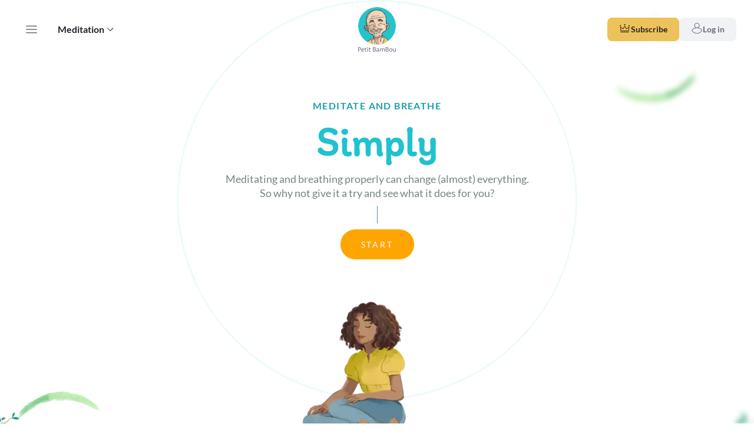

--- FILE ---
content_type: text/html; charset=utf-8
request_url: https://www.petitbambou.com/en?gclid=CKSdnNHm09ICFcOfGwodGF0BPQ
body_size: 62236
content:
<!DOCTYPE html><html lang="en"><head><meta charSet="utf-8"/><meta name="viewport" content="width=device-width"/><meta name="next-head-count" content="2"/><link rel="preload" href="/_next/static/css/fceba88b2a3344de.css" as="style"/><link rel="stylesheet" href="/_next/static/css/fceba88b2a3344de.css" data-n-g=""/><noscript data-n-css=""></noscript><script defer="" nomodule="" src="/_next/static/chunks/polyfills-c67a75d1b6f99dc8.js"></script><script src="/_next/static/chunks/webpack-7197b2dfe09c99a1.js" defer=""></script><script src="/_next/static/chunks/framework-79bce4a3a540b080.js" defer=""></script><script src="/_next/static/chunks/main-928dc354a3710f18.js" defer=""></script><script src="/_next/static/chunks/pages/_app-5e9b8bbe928376a9.js" defer=""></script><script src="/_next/static/chunks/3674-5ac6cb2ee4b4b8ba.js" defer=""></script><script src="/_next/static/chunks/pages/index-e3848924f6edf52b.js" defer=""></script><script src="/_next/static/63JFtJ5ilVlR7Hn17lp1S/_buildManifest.js" defer=""></script><script src="/_next/static/63JFtJ5ilVlR7Hn17lp1S/_ssgManifest.js" defer=""></script></head><body><div id="__next" data-reactroot=""></div><script id="__NEXT_DATA__" type="application/json">{"props":{"ctxRoute":{"asPath":"/?gclid=CKSdnNHm09ICFcOfGwodGF0BPQ","canonical":"https://www.petitbambou.com/en","locale":"en","metas":{"description":{"key":"seo:home_page_description","value":{"lesson_number":510,"userNumber":"10M"}},"ogImage":"https://medias.petitbambou.com/newsite/assets/metas/en/fb/index_en.png","title":"seo:home_page_title","twitterImage":"https://medias.petitbambou.com/newsite/assets/metas/en/twitter/index_en.png"},"pathname":"/","query":{"gclid":"CKSdnNHm09ICFcOfGwodGF0BPQ"}},"pageProps":{"_sentryTraceData":"316d4d1bf0aa4f7280eb6034fb56f939-86022719b9c8f00e-1","_sentryBaggage":"sentry-environment=production,sentry-release=63JFtJ5ilVlR7Hn17lp1S,sentry-public_key=696eff1b9271414f8ff234286c516ab8,sentry-trace_id=316d4d1bf0aa4f7280eb6034fb56f939,sentry-sample_rate=1,sentry-transaction=%2F,sentry-sampled=true","categories":[{"display_name":"Progression","slug":"progression","is_active":true,"program_count":10,"display_home":true,"color":"#3BC0CA","illustration_bottom":{"__class_name":"image","uuid":"i_623c8710d50a2","path":"https://medias.petitbambou.com/application/category/illustration/align-bottom/","extension":"png","name":"progression","version":2,"extensions":{"png":{"extension":"png"},"webp":{"extension":"webp"}},"resolutions":{"high":{"width":1100,"height":1100,"path":"high","name":"high"},"medium":{"width":500,"height":500,"path":"medium","name":"medium"},"low":{"width":250,"height":250,"path":"low","name":"low"}}},"uuid":"category_5c38705e98757","__class_name":"category"},{"display_name":"Sleep","slug":"sleep","is_active":true,"program_count":6,"display_home":true,"color":"#404395","illustration_bottom":{"__class_name":"image","uuid":"i_623c92b6e69f7","path":"https://medias.petitbambou.com/application/category/illustration/align-bottom/","extension":"png","name":"sleep","version":2,"extensions":{"png":{"extension":"png"},"webp":{"extension":"webp"}},"resolutions":{"high":{"width":1100,"height":1100,"path":"high","name":"high"},"medium":{"width":500,"height":500,"path":"medium","name":"medium"},"low":{"width":250,"height":250,"path":"low","name":"low"}}},"uuid":"category_5f8d5481466e3","__class_name":"category"},{"display_name":"Breathing","slug":"breathing","is_active":true,"program_count":5,"display_home":true,"color":"#5B5EA6","illustration_bottom":{"__class_name":"image","uuid":"i_623e02g069952","path":"https://medias.petitbambou.com/application/category/illustration/align-bottom/","extension":"png","name":"breathing","version":1,"extensions":{"png":{"extension":"png"},"webp":{"extension":"webp"}},"resolutions":{"high":{"width":1100,"height":1100,"path":"high","name":"high"},"medium":{"width":500,"height":500,"path":"medium","name":"medium"},"low":{"width":250,"height":250,"path":"low","name":"low"}}},"uuid":"category_63b680096d332","__class_name":"category"},{"display_name":"Mind","slug":"mind","is_active":true,"program_count":8,"display_home":true,"color":"#4CA9E3","illustration_bottom":{"__class_name":"image","uuid":"i_623c870eccdfd","path":"https://medias.petitbambou.com/application/category/illustration/align-bottom/","extension":"png","name":"mental","version":2,"extensions":{"png":{"extension":"png"},"webp":{"extension":"webp"}},"resolutions":{"high":{"width":1100,"height":1100,"path":"high","name":"high"},"medium":{"width":500,"height":500,"path":"medium","name":"medium"},"low":{"width":250,"height":250,"path":"low","name":"low"}}},"uuid":"category_5c38727fcef56","__class_name":"category"},{"display_name":"Emotions","slug":"emotions","is_active":true,"program_count":7,"display_home":true,"color":"#3986A9","illustration_bottom":{"__class_name":"image","uuid":"i_623c93171fd41","path":"https://medias.petitbambou.com/application/category/illustration/align-bottom/","extension":"png","name":"emotions","version":2,"extensions":{"png":{"extension":"png"},"webp":{"extension":"webp"}},"resolutions":{"high":{"width":1100,"height":1100,"path":"high","name":"high"},"medium":{"width":500,"height":500,"path":"medium","name":"medium"},"low":{"width":250,"height":250,"path":"low","name":"low"}}},"uuid":"category_62aaf5a672041","__class_name":"category"},{"display_name":"Kids \u0026 Teens","slug":"kids-teens","is_active":true,"program_count":9,"display_home":true,"color":"#D8B14E","illustration_bottom":{"__class_name":"image","uuid":"i_623c870f94aaf","path":"https://medias.petitbambou.com/application/category/illustration/align-bottom/","extension":"png","name":"youth","version":2,"extensions":{"png":{"extension":"png"},"webp":{"extension":"webp"}},"resolutions":{"high":{"width":1100,"height":1100,"path":"high","name":"high"},"medium":{"width":500,"height":500,"path":"medium","name":"medium"},"low":{"width":250,"height":250,"path":"low","name":"low"}}},"uuid":"category_5c3872535c87f","__class_name":"category"},{"display_name":"Work","slug":"work","is_active":true,"program_count":8,"display_home":true,"color":"#7D9CB8","illustration_bottom":{"__class_name":"image","uuid":"i_623c870fea180","path":"https://medias.petitbambou.com/application/category/illustration/align-bottom/","extension":"png","name":"work","version":2,"extensions":{"png":{"extension":"png"},"webp":{"extension":"webp"}},"resolutions":{"high":{"width":1100,"height":1100,"path":"high","name":"high"},"medium":{"width":500,"height":500,"path":"medium","name":"medium"},"low":{"width":250,"height":250,"path":"low","name":"low"}}},"uuid":"category_5c3872c62eb8a","__class_name":"category"},{"display_name":"Daily","slug":"daily","is_active":true,"program_count":6,"display_home":true,"color":"#CC834E","illustration_bottom":{"__class_name":"image","uuid":"i_623c87102face","path":"https://medias.petitbambou.com/application/category/illustration/align-bottom/","extension":"png","name":"daily","version":2,"extensions":{"png":{"extension":"png"},"webp":{"extension":"webp"}},"resolutions":{"high":{"width":1100,"height":1100,"path":"high","name":"high"},"medium":{"width":500,"height":500,"path":"medium","name":"medium"},"low":{"width":250,"height":250,"path":"low","name":"low"}}},"uuid":"category_5c387239dde98","__class_name":"category"},{"display_name":"Addictions","slug":"addictions","is_active":true,"program_count":3,"display_home":true,"color":"#6f905b","illustration_bottom":{"__class_name":"image","uuid":"i_623f02g099652","path":"https://medias.petitbambou.com/application/category/illustration/align-bottom/","extension":"png","name":"addictions","version":2,"extensions":{"png":{"extension":"png"},"webp":{"extension":"webp"}},"resolutions":{"high":{"width":1100,"height":1100,"path":"high","name":"high"},"medium":{"width":500,"height":500,"path":"medium","name":"medium"},"low":{"width":250,"height":250,"path":"low","name":"low"}}},"uuid":"category_651e6521870f6","__class_name":"category"},{"display_name":"Health","slug":"health","is_active":true,"program_count":4,"display_home":true,"color":"#48AD64","illustration_bottom":{"__class_name":"image","uuid":"i_623c8711a4b6b","path":"https://medias.petitbambou.com/application/category/illustration/align-bottom/","extension":"png","name":"health","version":2,"extensions":{"png":{"extension":"png"},"webp":{"extension":"webp"}},"resolutions":{"high":{"width":1100,"height":1100,"path":"high","name":"high"},"medium":{"width":500,"height":500,"path":"medium","name":"medium"},"low":{"width":250,"height":250,"path":"low","name":"low"}}},"uuid":"category_5c387267added","__class_name":"category"}],"tools":[{"__class_name":"tool","name":"dailies_en","display_name":"Daily meditation","identifier":"daily","description":"A new meditation session each day for 8, 12 or 16 minutes, depending on your preference","icon":"{\"url\":\"https:\\/\\/medias.petitbambou.com\\/application\\/tool\\/daily\\/icon\",\"name\":\"dailies\",\"ext\":\"png,svg\"}","illustration":"{\"ext\":\"png\",\"url\":\"https:\\/\\/medias.petitbambou.com\\/application\\/tool\\/daily\\/illustration\\/medium\",\"name\":\"daily\"}","background":"{\"ext\":\"jpg\",\"url\":\"https:\\/\\/medias.petitbambou.com\\/application\\/tool\\/daily\\/background\\/high\",\"name\":\"daily\"}","color":"#21bfcd","button_label":"Play today's session","button_link":"/en/app/session/daily","priority":1,"is_active":true,"display_home":true,"display_mobile":false,"language":"en","illustration_image":{"__class_name":"image","uuid":"i_65c4e66e8ae7e","path":"https://medias.petitbambou.com/application/tool/daily/illustration/","extension":"png","name":"daily","version":0,"extensions":{"png":{"extension":"png"},"webp":{"extension":"webp"}},"resolutions":{"medium":{"width":512,"height":512,"path":"medium","name":"medium"},"low":{"width":256,"height":256,"path":"low","name":"low"}}},"background_image":{"__class_name":"image","uuid":"i_65c4e675b4e56","path":"https://medias.petitbambou.com/application/tool/daily/background/","extension":"jpg","name":"daily","version":0,"extensions":{"jpg":{"extension":"jpg"},"webp":{"extension":"webp"}},"resolutions":{"high":{"width":2500,"height":800,"path":"high","name":"high"},"medium":{"width":1250,"height":400,"path":"medium","name":"medium"},"low":{"width":625,"height":200,"path":"low","name":"low"}}},"icon_image":{"__class_name":"image","uuid":"i_63c7bc937aa34","path":"https://medias.petitbambou.com/application/tool/daily/icon/","extension":"png","name":"dailies","version":1,"extensions":null,"resolutions":null},"uuid":"tool_616d74950085"},{"__class_name":"tool","name":"free_meditation_en","display_name":"Free meditation","identifier":"free-meditation","description":"To meditate in silence, or with a background sound, for as long as you wish, with or without the rhythm of gongs.","icon":"{\"url\":\"https:\\/\\/medias.petitbambou.com\\/application\\/tool\\/free-meditation\\/icon\",\"name\":\"free-meditation\",\"ext\":\"png,svg\"}","illustration":"{\"ext\":\"png\",\"url\":\"https:\\/\\/medias.petitbambou.com\\/application\\/tool\\/free-meditation\\/illustration\\/medium\",\"name\":\"free-meditation\"}","background":"{\"ext\":\"jpg\",\"url\":\"https:\\/\\/medias.petitbambou.com\\/application\\/tool\\/free-meditation\\/background\\/high\",\"name\":\"free-meditation\"}","color":"#21bfcd","button_label":"Meditate on your own","button_link":"/en/app/session/free-practice?mode=meditation","priority":2,"is_active":true,"display_home":true,"display_mobile":false,"language":"en","illustration_image":{"__class_name":"image","uuid":"i_65c4e68ca192c","path":"https://medias.petitbambou.com/application/tool/free-meditation/illustration/","extension":"png","name":"free-meditation","version":0,"extensions":{"png":{"extension":"png"},"webp":{"extension":"webp"}},"resolutions":{"medium":{"width":512,"height":512,"path":"medium","name":"medium"},"low":{"width":256,"height":256,"path":"low","name":"low"}}},"background_image":{"__class_name":"image","uuid":"i_65c4e6969ec6a","path":"https://medias.petitbambou.com/application/tool/free-meditation/background/","extension":"jpg","name":"free-meditation","version":0,"extensions":{"jpg":{"extension":"jpg"},"webp":{"extension":"webp"}},"resolutions":{"high":{"width":2500,"height":800,"path":"high","name":"high"},"medium":{"width":1250,"height":400,"path":"medium","name":"medium"},"low":{"width":625,"height":200,"path":"low","name":"low"}}},"icon_image":{"__class_name":"image","uuid":"i_63c803e5d07f8","path":"https://medias.petitbambou.com/application/tool/free-meditation/icon/","extension":"png","name":"free-meditation","version":0,"extensions":null,"resolutions":null},"uuid":"tool_616d73431797"},{"__class_name":"tool","name":"free_breathing_en","display_name":"Free breathing","identifier":"free-breathing","description":"For a breathing session accompanied by a visual and audio guide","icon":"{\"url\":\"https:\\/\\/medias.petitbambou.com\\/application\\/tool\\/free-breathing\\/icon\",\"name\":\"free-breathing\",\"ext\":\"png,svg\"}","illustration":"{\"ext\":\"png\",\"url\":\"https:\\/\\/medias.petitbambou.com\\/application\\/tool\\/free-breathing\\/illustration\\/medium\",\"name\":\"free-breathing\"}","background":"{\"ext\":\"jpg\",\"url\":\"https:\\/\\/medias.petitbambou.com\\/application\\/tool\\/free-breathing\\/background\\/high\",\"name\":\"free-breathing\"}","color":"#21bfcd","button_label":"Breathe freely","button_link":"/en/app/session/free-practice?mode=breathing","priority":3,"is_active":true,"display_home":true,"display_mobile":false,"language":"en","illustration_image":{"__class_name":"image","uuid":"i_65c4e69e98046","path":"https://medias.petitbambou.com/application/tool/free-breathing/illustration/","extension":"png","name":"free-breathing","version":0,"extensions":{"png":{"extension":"png"},"webp":{"extension":"webp"}},"resolutions":{"medium":{"width":512,"height":512,"path":"medium","name":"medium"},"low":{"width":256,"height":256,"path":"low","name":"low"}}},"background_image":{"__class_name":"image","uuid":"i_65c4e6a9bda31","path":"https://medias.petitbambou.com/application/tool/free-breathing/background/","extension":"jpg","name":"free-breathing","version":0,"extensions":{"jpg":{"extension":"jpg"},"webp":{"extension":"webp"}},"resolutions":{"high":{"width":2500,"height":800,"path":"high","name":"high"},"medium":{"width":1250,"height":400,"path":"medium","name":"medium"},"low":{"width":625,"height":200,"path":"low","name":"low"}}},"icon_image":{"__class_name":"image","uuid":"i_63c805b6e2bb5","path":"https://medias.petitbambou.com/application/tool/free-breathing/icon/","extension":"png","name":"free-breathing","version":0,"extensions":null,"resolutions":null},"uuid":"tool_616d72308728"},{"__class_name":"tool","name":"stories_en","display_name":"Stories","identifier":"story","description":"Inspiring cartoon stories to understand and explore the principles of meditation","icon":"{\"url\":\"https:\\/\\/medias.petitbambou.com\\/application\\/tool\\/story\\/icon\",\"name\":\"stories\",\"ext\":\"png,svg\"}","illustration":"{\"ext\":\"png\",\"url\":\"https:\\/\\/medias.petitbambou.com\\/application\\/tool\\/story\\/illustration\\/medium\",\"name\":\"story\"}","background":"{\"ext\":\"jpg\",\"url\":\"https:\\/\\/medias.petitbambou.com\\/application\\/tool\\/story\\/background\\/high\",\"name\":\"story\"}","color":"#21bfcd","button_label":"Watch stories","button_link":"/en/app/stories","priority":4,"is_active":true,"display_home":true,"display_mobile":true,"language":"en","illustration_image":{"__class_name":"image","uuid":"i_65c4e67cdc9b3","path":"https://medias.petitbambou.com/application/tool/story/illustration/","extension":"png","name":"story","version":0,"extensions":{"png":{"extension":"png"},"webp":{"extension":"webp"}},"resolutions":{"medium":{"width":512,"height":512,"path":"medium","name":"medium"},"low":{"width":256,"height":256,"path":"low","name":"low"}}},"background_image":{"__class_name":"image","uuid":"i_65c4e6868b60b","path":"https://medias.petitbambou.com/application/tool/story/background/","extension":"jpg","name":"story","version":0,"extensions":{"jpg":{"extension":"jpg"},"webp":{"extension":"webp"}},"resolutions":{"high":{"width":2500,"height":800,"path":"high","name":"high"},"medium":{"width":1250,"height":400,"path":"medium","name":"medium"},"low":{"width":625,"height":200,"path":"low","name":"low"}}},"icon_image":{"__class_name":"image","uuid":"i_63c8012d60a7f","path":"https://medias.petitbambou.com/application/tool/story/icon/","extension":"png","name":"stories","version":1,"extensions":null,"resolutions":null},"uuid":"tool_616d73772876"},{"__class_name":"tool","name":"calm-crisis_en","display_name":"Calming breath","identifier":"calm-crisis","description":"A 3-minute \"shot\" of guided meditation to calm down, take a step back and gain perspective","icon":"{\"url\":\"https:\\/\\/medias.petitbambou.com\\/application\\/tool\\/calm-crisis\\/icon\",\"name\":\"calm-crisis\",\"ext\":\"png,svg\"}","illustration":"{\"ext\":\"png\",\"url\":\"https:\\/\\/medias.petitbambou.com\\/application\\/tool\\/calm-crisis\\/illustration\\/medium\",\"name\":\"calm-crisis\"}","background":"{\"ext\":\"jpg\",\"url\":\"https:\\/\\/medias.petitbambou.com\\/application\\/tool\\/calm-crisis\\/background\\/high\",\"name\":\"calm-crisis\"}","color":"#21bfcd","button_label":"Try out the calming breath tool","button_link":"/en/app/catalog?quick-session=qs_63e22f478caa3","priority":5,"is_active":true,"display_home":true,"display_mobile":false,"language":"en","illustration_image":{"__class_name":"image","uuid":"i_65c4e6b18a989","path":"https://medias.petitbambou.com/application/tool/calm-crisis/illustration/","extension":"png","name":"calm-crisis","version":0,"extensions":{"png":{"extension":"png"},"webp":{"extension":"webp"}},"resolutions":{"medium":{"width":512,"height":512,"path":"medium","name":"medium"},"low":{"width":256,"height":256,"path":"low","name":"low"}}},"background_image":{"__class_name":"image","uuid":"i_65c4e6bb9f17a","path":"https://medias.petitbambou.com/application/tool/calm-crisis/background/","extension":"jpg","name":"calm-crisis","version":0,"extensions":{"jpg":{"extension":"jpg"},"webp":{"extension":"webp"}},"resolutions":{"high":{"width":2500,"height":800,"path":"high","name":"high"},"medium":{"width":1250,"height":400,"path":"medium","name":"medium"},"low":{"width":625,"height":200,"path":"low","name":"low"}}},"icon_image":{"__class_name":"image","uuid":"i_63e22d804a576","path":"https://medias.petitbambou.com/application/tool/calm-crisis/icon/","extension":"png","name":"calm-crisis","version":0,"extensions":null,"resolutions":null},"uuid":"tool_616d71248251"},{"__class_name":"tool","name":"music_en","display_name":"Sounds","identifier":"music","description":"A wide choice of gentle, relaxing sounds, atmospheres and music","icon":null,"illustration":"{\"ext\":\"png\",\"url\":\"https:\\/\\/medias.petitbambou.com\\/application\\/tool\\/music\\/illustration\\/medium\",\"name\":\"music\"}","background":"{\"ext\":\"jpg\",\"url\":\"https:\\/\\/medias.petitbambou.com\\/application\\/tool\\/music\\/background\\/high\",\"name\":\"music\"}","color":"#21bfcd","button_label":"Listen closely","button_link":"/en/app/sounds","priority":6,"is_active":true,"display_home":true,"display_mobile":false,"language":"en","illustration_image":{"__class_name":"image","uuid":"i_65c4e6c1c59ac","path":"https://medias.petitbambou.com/application/tool/music/illustration/","extension":"png","name":"music","version":0,"extensions":{"png":{"extension":"png"},"webp":{"extension":"webp"}},"resolutions":{"medium":{"width":512,"height":512,"path":"medium","name":"medium"},"low":{"width":256,"height":256,"path":"low","name":"low"}}},"background_image":{"__class_name":"image","uuid":"i_65c4e6cc27a05","path":"https://medias.petitbambou.com/application/tool/music/background/","extension":"jpg","name":"music","version":0,"extensions":{"jpg":{"extension":"jpg"},"webp":{"extension":"webp"}},"resolutions":{"high":{"width":2500,"height":800,"path":"high","name":"high"},"medium":{"width":1250,"height":400,"path":"medium","name":"medium"},"low":{"width":625,"height":200,"path":"low","name":"low"}}},"icon_image":null,"uuid":"tool_616d72830602"}],"_nextI18Next":{"initialI18nStore":{"en":{"account":{"account_add_billing_address_button":"add a billing address","account_add_payment_method_button":"Add a payment method","account_add_payment_method_secure_phrase":"When registering your payment method, your bank may request an authorization for an amount of 1 euro. This amount will not be charged.","account_address_required_field_error":"required field","account_billing_address_type":"Billing address","account_check_password_error":"Password does not match your account","account_connection":"Login with email","account_create_account":"Create my account","account_current_password_label":"Current password","account_delete account_canceled_subscriber_2":"To delete your account, you must give up access to meditations by checking the box below and then clicking on the button that appears.","account_delete_invitation_popin_button_label":"Cancel invitation","account_delete_invitation_popin_description_1":"You want to cancel the invitation sent to \u003cstrong\u003e{{email}}\u003c/strong\u003e to join your subscription.","account_delete_invitation_popin_description_2":"The recipient will no longer be able to accept your invitation.","account_delete_invitation_popin_title":"Cancel subscription invitation","account_delete_modal_content_2":"This action is irreversible","account_delete_popin_description_1":"Do you really want to delete your account?","account_delete_popin_title":"Delete my account","account_delete_section_access_button":"Delete my account","account_delete_section_access_canceled_button":"Stop my subscription","account_delete_section_access_canceled_checkbox":"I give up access to the meditations, right now.","account_delete_section_access_canceled_expiration":"You still have access to the meditations until \u003cstrong\u003e{{date}}\u003c/strong\u003e.","account_delete_section_access_canceled_info":"To delete your account, you must give up access to the meditations now.","account_delete_section_access_info":"This means we will destroy all your personal data in our system in accordance with our policy (and willingness) to respect your privacy.","account_delete_section_access_sub_button":"Stop my subscription","account_delete_section_access_sub_phrase_1":"A subscription is active on your account, which means we can't delete your account completely (without your permission)","account_delete_section_access_sub_phrase_2":"If you want to delete your account, the first step is to cancel your subscription renewal","account_delete_section_access_sub_title":"You are still subscribed","account_delete_section_access_subtitle":"Account deletion is irreversible.","account_delete_section_access_title":"Caution","account_delete_section_active_sub_no_web":"You're still subscribed to Petit BamBou so we can't completely delete your account.","account_delete_section_no_access_button":"Access","account_delete_section_no_access_phrase":"Secure area. Please re-enter your login information to have access","account_delete_section_title":"Delete account","account_delete_sharing_popin_button_label":"Delete access","account_delete_sharing_popin_description_1":"You have requested to cancel \u003cstrong\u003e{{email}}\u003c/strong\u003e's access to your subscription.","account_delete_sharing_popin_description_2":"The recipient will retain their Petit BamBou account in its free version. Their history and progress will still be accessible.","account_delete_sharing_popin_title":"Delete subscription access","account_email_exists_error":"This email is already assigned to a Petit BamBou account. If this account belongs to you, you can delete it by logging in and clicking on the \"delete account\" link","account_email_invalid":"Invalid email address","account_email_preferences_coaching_ok_label":"Receive end-of-session emails","account_email_preferences_coaching_ok_tooltip":"These (very few) emails are sent after listening to certain sessions, in order to accompany your practice (advice, readings, encouragement, etc.)","account_email_preferences_email_ok_label":"Receive email notifications","account_email_preferences_email_ok_tooltip":"These emails are private and are intended to provide you with information on the life of your account and the stages of your subscription","account_email_preferences_error_message":"Your changes have not been saved","account_email_preferences_newsletter_ok_label":"Receive our newsletter","account_email_preferences_newsletter_ok_tooltip":"Sent when we have something new to tell you, twice a month max. : new additions, news, thoughts and events. You won't receive anything else because we'll never (ever) give your email address to anyone.","account_email_preferences_save_success":"Changes have been saved","account_email_preferences_section_title":"Email preferences","account_email_unsub_coaching_success_title":"We have removed your email: {{email}} from our end-of-session email list","account_email_unsub_email_success_title":"We have removed your email: {{email}} from our mailing list","account_email_unsub_error":"Could not perform this operation - please contact customer service","account_email_unsub_success_text_1":"These emails were generated by the Petit BamBou app to support your meditation practice. You can always re-subscribe to enhance your meditative experience on the \"My account\" tab on the site.","account_email_unsub_success_text_2":"Don't worry, Petit BamBou doesn't take it personally :), he gets too many emails too","account_email_unsub_success_text_3":"But we hope this won't mean you'll stop meditating (with or without us)","account_login_apple_error":"This account has no password. Perhaps you are used to connecting via Apple?","account_login_error":"We could not authenticate you. Did you enter the text correctly?","account_login_facebook_error":"This account has no password. Perhaps you are used to connecting via Facebook?","account_logout_button_label":"Log out","account_modify_payment_confirm_no_payment_method":"No payment method is registered on your account. To add a payment method, click on the button above","account_new_password_confirmation_label":"Confirmation","account_new_password_label":"New password","account_no_label":"No","account_password_invalid":"Invalid password format (6 characters minimum)","account_password_not_match":"Passwords don't match","account_password_reset_error_text":"The likely reason is that your new password request is too old, or you have made a new one before changing the password.","account_password_reset_error_title":"Password change failed","account_password_section_title":"Change your password","account_password_tooltip":"6 characters minimum","account_password_update_button":"Change the password","account_password_update_error_message":"Please check your current password entry","account_password_update_success_message":"Your password has been reset successfully","account_payment_card_fields_error":"Please check your input","account_payment_method_add_button":"Add payment method","account_payment_method_add_checkbox":"Use as default payment method","account_payment_method_add_grace_period_info":"Updating your payment method will trigger a {{amount}} payment that will reactivate your subscription if successful.","account_payment_method_add_modal_button":"Add payment method","account_payment_method_bancontact_label":"Bancontact","account_payment_method_card_label":"Credit Card","account_payment_method_card_type_label":"Card","account_payment_method_default_button":"Set as default payment method","account_payment_method_default_description":"This payment method will be used automatically for future payments.","account_payment_method_default_label":"By default","account_payment_method_default_popin_button":"Confirm","account_payment_method_default_title":"Set as default payment method","account_payment_method_delete_button":"Delete","account_payment_method_delete_is_default":"This payment method is associated with an active subscription and cannot be deleted. You can end the subscription in the \"subscription\" section.","account_payment_method_delete_modal_button":"Yes, delete the payment method","account_payment_method_delete_modal_content":"Are you sure you want to delete this payment method?","account_payment_method_delete_modal_title":"Delete payment method","account_payment_method_delete_when_subscriber_grace_period_modal_content":"By deleting this payment method, you cancel your ongoing subscription.\u003c/br\u003e\u003c/br\u003eYou will no longer be able to access the premium sessions. \u003c/br\u003e\u003c/br\u003eAre you sure you want to cancel your subscription and delete this payment method?","account_payment_method_delete_when_subscriber_modal_content":"By deleting this payment method, you cancel the automatic renewal of your ongoing subscription.\u003c/br\u003e\u003c/br\u003eYou will still have access to all the sessions until {{expirationDate}}. \u003c/br\u003e\u003c/br\u003eAre you sure you want to cancel your subscription renewal and delete this payment method?","account_payment_method_expiration_date":"Expiration date: {{date}}","account_payment_method_expiration_date_short":"exp: {{date}}","account_payment_method_expired":"Expired on {{date}}","account_payment_method_expired_card_label":"Expired card","account_payment_method_expired_label":"expired","account_payment_method_expires":"Expires on {{date}}","account_payment_method_expires_soon":"Expires soon (on {{date}})","account_payment_method_for_upgrade_error":"Your payment transaction failed, we invite you to try again or to use another payment method","account_payment_method_grace_period_info":"There was a payment problem with your subscription renewal. Please enter your payment method again:","account_payment_method_ideal_label":"iDeal account","account_payment_method_ideal_type_label":"iDeal","account_payment_method_make_default_button":"Set as default","account_payment_method_modify_button":"Save","account_payment_method_no_sub_button":"View subscriptions","account_payment_method_no_sub_text_1":"It is no longer possible to update your payment method.","account_payment_method_no_sub_text_2":"If you wish to access your meditations again, you can subscribe here:","account_payment_method_no_sub_title":"Your subscription has expired!","account_payment_method_not_supported_error":"Sorry, this payment method is not supported","account_payment_method_paypal_label":"PayPal account","account_payment_method_paypal_type_label":"Paypal","account_payment_method_section_title":"Payment method","account_payment_method_sepa_debit_label":"Bank transfer","account_payment_method_sepa_debit_type_label":"Direct debit","account_payment_method_service_error":"Cannot connect to the payment service","account_payment_method_soon_expired_label":"Expires soon","account_payment_methods_no_payment_method":"No payment method is registered on your account.","account_payment_missing_address_parameter_error":"Your billing address is missing or incomplete. Please click on \"get an invoice\" to add your address or complete it.","account_paypal_payment_method":"PayPal account","account_profile_email_label":"Email","account_profile_lastname_label":"Last name","account_profile_save_button":"Save profile","account_profile_section_title":"Your profile","account_receipt_table_amount_label":"Total","account_receipt_table_date_label":"Date","account_receipt_table_display_button_label":"Display","account_receipt_table_payment_method_label":"Payment method","account_receipt_table_reference_label":"Reference","account_receipts_add_address_modal_title":"Add a billing address","account_receipts_add_payment_method_modal_title":"Add a payment method","account_receipts_address_delete":"Delete address","account_receipts_address_modal_button":"Yes, delete the address","account_receipts_address_modal_content":"Are you sure you want to delete your address?","account_receipts_address_modal_title":"Delete billing address","account_receipts_address_modify":"Modify address","account_receipts_address_modify_modal_button":"Save address","account_receipts_modify_address_modal_title":"Modify billing address","account_receipts_section_no_stripe":"We cannot issue your invoice here. To obtain it, please get in touch with customer service.","account_receipts_section_title":"Billing","account_refuse_invitation_popin_button_label":"Decline invitation","account_refuse_invitation_popin_description_1":"Do you really want to decline the invitation?","account_refuse_invitation_popin_title":"Decline invitation","account_reset_password_success_title":"Your password has been changed successfully","account_reset_password_title":"Enter your new password","account_section_delete_label":"Delete account","account_section_email_preferences_label":"Preferences (email)","account_section_gift_card_label":"","account_section_payment_method_label":"Payment method","account_section_profile_label":"Profile","account_section_receipts_label":"Billing","account_section_subscription_label":"Subscription","account_send_invitation_popin_button_label":"Send invitation again","account_send_invitation_popin_description":"Resend their invitation to \u003cstrong\u003e{{email}}\u003c/strong\u003e?","account_send_invitation_popin_title":"Send invitation again","account_share_form_email_button_label":"Invite","account_share_form_email_placeholder":"Enter an email address","account_shared_slot_action_copied":"Link copied!","account_shared_slot_action_copy_invitation":"Copy invitation link","account_shared_slot_action_copy_link":"Copy invitation link","account_shared_slot_action_delete":"Delete member","account_shared_slot_action_send_invitation":"Resend invitation","account_shared_slot_action_waiting_delete":"Delete this invitation","account_shared_slot_subtitle_activated":"Member of the Family subscription","account_shared_slot_subtitle_waiting":"Invitation sent, pending...","account_shared_subscription_already_activated":"This offer is already activated.","account_shared_subscription_already_sent":"This user is already invited.","account_shared_subscription_wrong_email_error":"The email does not match the email address used in the invitation. Please check the email address.","account_sharing_section_subtitle":"You can manage the three members who share this subscription with you here.","account_sharing_section_title":"Manage your Family subscription members","account_signin_button":"connection","account_signup_button":"Create my account","account_signup_email_exists_apple_error":"It seems that this email is already associated with an account. Do you usually connect via Apple?","account_signup_email_exists_error":"Your email is already associated with an account","account_signup_email_exists_facebook_error":"It seems that this email is already associated with an account. Do you usually connect via Facebook?","account_signup_error":"An error occurred during creation of the account. Please contact Customer Service","account_signup_legal_info":"By creating the account, you accept our Terms and conditions and acknowledge that you've read our Privacy policy","account_subscription_activate_gift_button":"Activate a gift card","account_subscription_expiration_pro":"Offer expires on \u003cstrong\u003e{{date}}\u003c/strong\u003e","account_subscription_free_info":"You can now benefit from Petit BamBou's free version, which includes free access to meditation and breathing programs.","account_subscription_free_offers_button":"View subscriptions","account_subscription_lifetime_initiated_phrase":"Since \u003cstrong\u003e{{date}}\u003c/strong\u003e","account_subscription_modify_available_sub_0":"","account_subscription_modify_available_sub_1":"Subscription available","account_subscription_modify_available_sub_2":"Subscriptions available","account_subscription_modify_confirmation_title":"Confirm my new subscription","account_subscription_modify_current_sub":"Current subscription","account_subscription_modify_new_price_info":"For the first payment, we will deduct a portion of your current subscription. Your first annual payment will then cost you:","account_subscription_modify_new_price_info_monthly":"You chose to change your subscription. You have already paid part of the amount via your current subscription. The remaining amount to be paid for the first month of your new subscription is therefore:","account_subscription_modify_new_price_info_yearly":"You chose to change your subscription. You have already paid part of the amount via your current subscription. The remaining amount to be paid for the first year of your new subscription is therefore:","account_subscription_modify_new_price_lifetime_info":"We offer you to deduct a part of your current subscription. Your lifetime subscription will then cost you:","account_subscription_modify_new_sub_title":"New subscription","account_subscription_modify_payment_button":"Confirm and pay {{price}}","account_subscription_modify_payment_method_title":"Payment method","account_subscription_modify_payment_title":"Change payment method","account_subscription_modify_price_title":"Price","account_subscription_modify_select_button":"Choose","account_subscription_modify_title":"Modify my subscription","account_subscription_next_payment_date":"Next renewal on \u003cstrong\u003e{{date}}\u003c/strong\u003e","account_subscription_not_subscriber_info":"You have a free Petit BamBou account. It may not seem like much, but it's already a lot! That trust means a lot to us.\nIf you'd like to explore all the content we have to offer, you can choose the subscription that suits you best at any time.","account_subscription_on_hold_date_info":"Your subscription ended on the {{date}} because there was a problem with the last renewal.","account_subscription_on_hold_info":"You can now enjoy Petit BamBou's free version, which includes free access to meditation and breathing programs.","account_subscription_was_subscriber_button":"Resubscribe","account_subscription_was_subscriber_info":"You don't currently have a subscription. Don't worry, your history and progress are safe. You can resume your sessions where you left off by subscribing again or activating a gift card.","account_subscription_was_subscriber_info_2":"Don't worry; your progress and history are saved. You can pick up where you left off by resubscribing at any time or activating a gift card.","account_subscriptions_section_description_braintree_lifetime":"You have lifetime access to Petit BamBou.\nWe look forward to accompanying you on your journey for many years to come. Thank you!","account_subscriptions_section_description_braintree_monthly":"You have a monthly subscription. We hope this plan suits your pace!\nIf not, you can check out our other options.","account_subscriptions_section_description_braintree_yearly":"You have a yearly subscription. We hope this plan suits your pace!\nIf not, you can check out our other options.","account_subscriptions_section_description_family_child":"You are a member of the Family subscription of the person associated with the email \u003cstrong\u003e{{email}}\u003c/strong\u003e. As a member, you have access to all Petit BamBou programs and tools. If you no longer wish to remain a member, simply click the button below.","account_subscriptions_section_description_family_parent_monthly":"You have a monthly Family subscription. We hope this plan suits your pace!\nIf not, you can check out our other options.","account_subscriptions_section_description_gift":"You currently have a gift card. When it expires, you can choose to continue with your free account (which includes a limited selection of content) or subscribe to keep access to everything Petit BamBou has to offer. You can manage your account here.","account_subscriptions_section_description_pro":"You are currently using the pro offer. If you would like to continue practicing meditation, you can subscribe from this page after your pro offer expires.","account_subscriptions_section_description_stripe_lifetime":"You have lifetime access to Petit BamBou.\nWe look forward to accompanying you on your journey for many years to come. Thank you!","account_subscriptions_section_description_stripe_monthly":"You have a monthly subscription. We hope this plan suits your pace!\nIf not, you can check out our other options.","account_subscriptions_section_description_stripe_yearly":"You have a yearly subscription. We hope this plan suits your pace!\nIf not, you can check out our other options.","account_subscriptions_section_description_student":"You currently have a student plan. When it expires, you can choose to continue with your free account (which includes a limited selection of content) or subscribe to keep access to everything Petit BamBou has to offer. You can manage your account here.","account_subscriptions_section_description_trial":"You currently have a free trial. If you wish to continue practicing meditation, you can subscribe from this page after your trial period expires.","account_subscriptions_section_title":"Your current subscription","account_upgrade_payment_method_missing_error":"A means of payment is required to proceed","account_yes_label":"Yes","email_not_recognized":"Your email has not been recognized in our system","facebook_account_deletion_status":"Facebook account deletion status","facebook_account_deletion_status_text":"\u003cp\u003eYour request to delete your Facebook account has been successfully processed. Your account has been permanently deleted.\u003c/p\u003e \u003cp\u003eIf you have any questions, please contact Facebook support.\u003c/p\u003e","family_product_monthly_name_account":"Monthly","family_product_yearly_name_account":"Annual","forget_password_instructions":"Enter your email address in the field above, an email will be sent to you with instructions on how to reset your password","forget_password_send_button":"Send","forget_password_validation":"An email explaining how to reset your password has just been sent to:","forgot_password":"Forgot your password?","forgot_password_text":"Please enter your email address in order to receive account recovery instructions","forgot_password_title":"Lost password","payment_method_options_button":"View options","pro_product_trimester_name_account":"3 months","pro_product_yearly_name_account":"1 year","product_discovery_name":"Free version","product_family_name":"Family","product_family_name_monthly":"Family monthly","product_family_name_yearly":"Family yearly","product_guest_name":"Guest","product_pro_name":"Pro Offer","product_solo_name":"Solo","product_solo_name_lifetime":"Solo lifetime","product_solo_name_monthly":"Solo monthly","product_solo_name_semester":"Solo semester","product_solo_name_yearly":"Solo yearly","product_student_name":"Student","product_trial_name":"Free trial","sign_email_suggestion":"Do you mean this:","signup_form_info":"","solo_product_lifetime_name_account":"Lifetime","solo_product_monthly_name_account":"Monthly","solo_product_semester_name_account":"Semester","solo_product_yearly_name_account":"Annual","student_product_yearly_name_account":"1 year","subcription_revoke_canceled_button":"Remove access to the service immediately","subcription_revoke_canceled_lifetime_button":"Cancel access to the service","subscription_activate_button_label":"Reactivate renewal","subscription_activate_popin_description_1":"This subscription will no longer be cancelled. It will be renewed on \u003cstrong\u003e{{date}}\u003c/strong\u003e.","subscription_activate_popin_title":"Reactivate renewal","subscription_add_ideal_payment_method_error":"Your payment method has not been saved, please try again with another payment method","subscription_add_ideal_payment_method_success":"Your payment method has been saved","subscription_add_payment_method_error":"Your payment method has not been saved, please try again with another payment method","subscription_add_payment_method_grace_period_success":"Your payment method has been saved. We will try to renew your subscription using this method.","subscription_add_payment_method_migration":"An operation is in progress on our payment platform. To avoid any risk, it is currently impossible to change your payment method. We apologise for this - please try again later.","subscription_add_payment_method_success":"Your payment method has been saved","subscription_apple_manage_button_label":"Manage in Apple Store","subscription_apple_manage_phrase":"You subscribe through \u003cstrong\u003eApple Store\u003c/strong\u003e. Please refer to your Google Play Store settings to manage your subscription.","subscription_apple_plan_active_phrase":"To unsubscribe, go to your Petit BamBou app or on the Appstore. For further information, \u003ca target=\"_blank\" href=\"https://support.petitbambou.com/hc/en-us/articles/4404440745619-I-want-to-cancel-my-subscription-and-or-automatic-renewal\"\u003eclick on this link\u003c/a\u003e.","subscription_apple_plan_manage_link":"https://support.apple.com/HT202039","subscription_cancel_button_label_braintree":"Cancel renewal","subscription_cancel_button_label_family_child":"Leave the Family subscription","subscription_cancel_button_label_family_parent":"Cancel renewal","subscription_cancel_button_label_google":"Cancel renewal","subscription_cancel_button_label_stripe":"Cancel renewal","subscription_cancel_popin_button_label_braintree":"Cancel renewal","subscription_cancel_popin_button_label_family_child":"Leave Family subscription","subscription_cancel_popin_button_label_family_parent":"Cancel renewal","subscription_cancel_popin_button_label_google":"Cancel renewal","subscription_cancel_popin_button_label_stripe":"Cancel renewal","subscription_cancel_popin_description_1_braintree":"Your subscription will not be renewed. It will remain available until the end of the billing period on \u003cstrong\u003e{{date}}\u003c/strong\u003e","subscription_cancel_popin_description_1_family_child":"You have requested to unsubscribe from the Family subscription of \u003cstrong\u003e{{email}}\u003c/strong\u003e.","subscription_cancel_popin_description_1_family_parent":"Your subscription will not be renewed. It will remain available until the end of the billing period on \u003cstrong\u003e{{date}}\u003c/strong\u003e","subscription_cancel_popin_description_1_google":"Your subscription will not be renewed. It will remain available until the end of the billing period on \u003cstrong\u003e{{date}}\u003c/strong\u003e","subscription_cancel_popin_description_1_stripe":"Your subscription will not be renewed. It will remain available until the end of the billing period on \u003cstrong\u003e{{date}}\u003c/strong\u003e.","subscription_cancel_popin_description_2_braintree":"After this date, your Petit BamBou account will be switched to the free version. You will still be able to access your history and progress.","subscription_cancel_popin_description_2_family_child":"You will retain your Petit BamBou account in its free version (access to a selection of content and tools), and you will still be able to view your history.","subscription_cancel_popin_description_2_family_parent":"After this date, your Petit BamBou account will be switched to the free version. You will still be able to access your history and progress.","subscription_cancel_popin_description_2_google":"After this date, your Petit BamBou account will be switched to the free version. You will still be able to access your history and progress.","subscription_cancel_popin_description_2_stripe":"After this date, you will continue to use your Petit BamBou account in its free version. Your history and progress will still be available.","subscription_cancel_popin_info_braintree":"You can change your mind before this date and reactivate the renewal from your account.","subscription_cancel_popin_info_stripe":"You can change your mind before this date and reactivate your subscription renewal from your customer account.","subscription_cancel_popin_title_braintree":"Cancel renewal","subscription_cancel_popin_title_family_child":"Leave Family subscription","subscription_cancel_popin_title_family_parent":"Cancel renewal","subscription_cancel_popin_title_google":"Cancel renewal","subscription_cancel_popin_title_stripe":"Cancel renewal","subscription_cancel_reactivate_phrase":"If you change your mind, you can reactivate your subscription.","subscription_canceled_tag":"cancelled","subscription_consult_cancel_confirm_button":"Confirm cancellation","subscription_consult_modify_button":"Change offer","subscription_consult_modify_migration_text":"An operation is in progress on our payment platform. To avoid any risk, it is currently impossible to modify your subscription. We apologise for this - please try again later.","subscription_consult_reactivate_button":"Reactivate subscription","subscription_expiration_date_phrase":"Your subscription ends on \u003cstrong\u003e{{date}}\u003c/strong\u003e","subscription_free_plan_phrase":"You have a free Petit BamBou account. It may seem like not much but it's already a lot! So thank you for choosing Petit BamBou, it means a lot to us :) You can always decide to subscribe if you want to explore all the content we have to offer!","subscription_gift_activation_date_label":"Activation date","subscription_gift_expiration_date_label":"Expiration date","subscription_gift_expiration_date_phrase":"Your access to the service started on {{startDate}} and will end on {{endDate}}","subscription_gift_expiration_never":"Never","subscription_gift_name_lifetime":"Lifetime gift card","subscription_gift_name_monthly":"1-month gift card","subscription_gift_name_nine_month":"9-month gift card","subscription_gift_name_semester":"6-month gift card","subscription_gift_name_trimester":"3-month gift card","subscription_gift_name_yearly":"1-year gift card","subscription_gift_plan_phrase":"To continue the practice of meditation, you can, if you wish, subscribe from this space after your gift card's expiration date.","subscription_google_manage_button_label":"Manage my payment methods","subscription_google_manage_phrase":"You subscribe through \u003cstrong\u003eGoogle Play Store\u003c/strong\u003e. Please refer to your Google Play Store settings to manage your subscription.","subscription_google_plan_active_phrase":"To unsubscribe, go to your Petit BamBou app or Google Play. For further information, \u003ca target=\"_blank\" href=\"https://support.petitbambou.com/hc/en-us/articles/4404440745619-I-want-to-cancel-my-subscription-and-or-automatic-renewal\"\u003eclick on this link\u003c/a\u003e.","subscription_google_plan_manage_link":"https://play.google.com/store/paymentmethods","subscription_grace_period_apple_info":"There was a problem with your last payment. Please update your payment method on the App store in order to keep access to the service.","subscription_grace_period_braintree_info_1":"There was a problem with your last transaction and a new payment attempt has been scheduled.","subscription_grace_period_braintree_info_2":"We kindly invite you to update your payment method if you wish to continue meditating with Petit BamBou OR to cancel your subscription if you don't.","subscription_grace_period_google_info":"There was a problem with your last payment. Please update your payment method on Google Play in order to keep access to the service.","subscription_grace_period_stripe_info_1":"There was a problem with your last transaction.","subscription_grace_period_stripe_info_2":"We kindly invite you to update your payment method if you wish to continue meditating with Petit BamBou OR to cancel your subscription if you don't.","subscription_huawei_manage_button_label":"Manage in AppGallery","subscription_huawei_manage_phrase":"You subscribe through \u003cstrong\u003eAppGallery\u003c/strong\u003e. Please refer to your AppGallery settings to manage your subscription.","subscription_huawei_plan_active_phrase":"To unsubscribe, go to your Petit BamBou app or AppGallery. For further information,\u003ca target=\"_blank\" href=\"https://support.petitbambou.com/hc/en-us/articles/4404440745619-I-want-to-cancel-my-subscription-and-or-automatic-renewal\"\u003eclick on this link\u003c/a\u003e","subscription_huawei_plan_paused_info":"To restart your subscription now, go to your Petit BamBou app or AppGallery.","subscription_in_grace_period_cancel_phrase":"Your subscription will be automatically cancelled and no further payments will be made.","subscription_in_grace_period_error_message":"An error prevented your last payment from going through. Please update your payment method. Your subscription will be terminated if you do not update it. Your history and progress will be saved regardless.","subscription_in_grace_period_expiration_date_phrase":"Your subscription will be suspended on \u003cstrong\u003e{{date}}\u003c/strong\u003e.","subscription_lifetime_plan_phrase":"Your subscription gives you unlimited access to all the content on the Petit BamBou website and application.","subscription_modification_error":"Changing your subscription did not work","subscription_modification_payment_method_error":"Adding your payment method did not work","subscription_modification_payment_method_success":"Your payment method has been successfully saved. Please proceed by clicking on ‘Change offer’ and then confirm by clicking ‘Confirm’.","subscription_modification_success":"Your subscription has been modified successfully","subscription_name_annual":"Petit BamBou yearly","subscription_name_discovery":"Discovery","subscription_name_family":"Family subscription","subscription_name_guest":"Guest","subscription_name_lifetime":"Petit BamBou for life","subscription_name_monthly":"Petit BamBou Monthly","subscription_name_semester":"Petit BamBou semiannual","subscription_name_student":"Petit BamBou student offer","subscription_name_trial":"Petit BamBou Free Trial","subscription_name_yearly":"Petit BamBou yearly","subscription_paused_tag":"paused","subscription_payment_method_update_button":"Update payment method","subscription_period_monthly_label":"month","subscription_period_semester_label":"semester","subscription_period_yearly_label":"year","subscription_price_by_period":"{{price}} by {{period}}","subscription_price_by_period_month_with_discount":"\u003cspan\u003e{{reduced_price}}\u003c/span\u003e the 1\u003csup\u003est\u003c/sup\u003e month \u003c/br\u003ethen {{price}} per {{period}}","subscription_price_by_period_year_with_discount":"\u003cspan\u003e{{reduced_price}}\u003c/span\u003e the 1\u003csup\u003est\u003c/sup\u003e year, \u003c/br\u003ethen {{price}} per {{period}}","subscription_price_free":"free","subscription_pro_expiration_date_phrase":"Your access to the service will end on {{endDate}}","subscription_pro_name_monthly":"1-month Business License","subscription_pro_name_nine_months":"9-month Business License","subscription_pro_name_semester":"6-month Business License","subscription_pro_name_trimester":"3-month Business License","subscription_pro_name_yearly":"1-year Business License","subscription_pro_plan_phrase":"If you wish to continue meditating, you can subscribe from this page after your license expires.","subscription_reactivation_no_payment_button":"Add a payment method","subscription_reactivation_no_payment_phrase":"To restart your subscription, the first step is to add a payment method to your account","subscription_receipts_pending_tooltip":"The invoice will be available upon confirmation of this payment. It can take up to 14 days.","subscription_renew_date_phrase":"Your subscription will be renewed on {{date}}","subscription_resume_date_phrase":"Your subscription will be reactivated on {{date}}.","subscription_revoke_button_label":"Cancel access to the service","subscription_revoke_canceled_tooltip":"In accordance with Article L. 221-3 of the Consumer Code, you have a period of fifteen full days from the subscription of your pass to exercise your right of withdrawal and request a refund. We will then do our best to reimburse you as soon as possible.","subscription_revoke_modal_button":"Yes, cancel my access now","subscription_revoke_modal_content_2":"You will keep your Petit BamBou account in its free version. Your history and progress will still be accessible.","subscription_revoke_popin_button_label":"Delete access","subscription_revoke_popin_description_1":"Are you sure you want to cancel access to the service now?","subscription_revoke_popin_title":"Cancel access to the service","subscription_sharing_family_child_phrase":"You are a member of the Family subscription of the person associated with the email \u003cstrong\u003e{{email}}\u003c/strong\u003e. You can leave the subscription at any time by clicking the button below.","subscription_status_cancelled":"cancelled","subscription_status_in_grace_period":"error","subscription_stop_button_label_braintree":"Stop subscription","subscription_stop_button_label_family_parent":"Stop subscription","subscription_stop_button_label_stripe":"Stop subscription","subscription_stop_modal_content_2":"You will continue to have access to the free version of your Petit BamBou. Please note that this action is permanent.","subscription_stop_popin_button_label":"Stop subscription","subscription_stop_popin_description_1":"Are you sure you want to cancel access to the service now?","subscription_stop_popin_title":"Stop subscription","subscription_student_plan_phrase":"If you wish to continue meditating, you can subscribe from this page after your license expires.","subscription_trial_end_plan":"Your trial period will end on {{date}}","subscription_trial_expiration_date_phrase":"Your trial period started on {{startDate}} and will end on {{endDate}}","subscription_unique_price":"single payment of {{price}}","subscription_unique_price_with_discount":"single payment of \u003cs\u003e{{price}}\u003c/s\u003e \u003cspan\u003e{{reduced_price}}\u003c/span\u003e","subscription_update_apple_payment_method_link":"https://apps.apple.com/account/billing","subscription_update_google_payment_method_link":"https://play.google.com/store/paymentmethods"},"ads":{"ads_list_first_item":"","ads_list_fourth_item":"","ads_list_second_item":"","ads_list_third_item":"","ads_page_subtitle":"","ads_page_title":""},"app":{"add_to_favorites":"Add to favorites","app_bonus_label":"Bonus","app_calm_session_label":"Calming breath","app_daily_session_label":"Daily","app_free_session_label":"Free","app_guided_session_label":"Guided","app_historic_no_replay_daily":"The meditation of the day is like the present moment: ephemeral.\nAs such, you can't replay this session. We've decided to let fate decide which day to reschedule it.","app_historic_replay_button":"Play","app_language_settings_button":"Language settings","app_masterclass_label":"Masterclass","app_player_close_button_title":"Close","app_player_forward_button_title":"Skip forward 15 seconds","app_player_hide_animation_button_title":"Hide animation","app_player_hide_playlist_button_title":"Hide playlist","app_player_minimize_player_button_title":"Minimize the player","app_player_next_button_title":"Next","app_player_options_button_title":"Options","app_player_pause_button_title":"Pause","app_player_play_button_title":"Play","app_player_previous_button_title":"Previous","app_player_rewind_button_title":"Go back 15 seconds","app_player_show_animation_button_title":"Show animation","app_player_show_playlist_button_title":"Show playlist","app_player_skip_lesson_button_title":"Skip to next session","app_practical_sheets_label":"Practical Guides ","app_remove_program":"Delete program","app_search_label":"Search","app_sounds_show_more":"Show more","back_to_website":"Back to the site","cast_media":"Broadcast lesson","consult_catalog":"Browse the catalogue","continue_with_program":"Continue with this program","contributor_detail_focus":"Focuses","contributor_detail_focus_f_0":"","contributor_detail_focus_f_1":"Her focus","contributor_detail_focus_f_2":"Her focuses","contributor_detail_focus_m_0":"","contributor_detail_focus_m_1":"His focus","contributor_detail_focus_m_2":"His focuses","dailies_consult_subscriptions_button":"Show subscriptions","dailies_info_text_christmas":"We have a present (moment) to give you every day until December 24th.","dailies_info_text_done":"That's it for today's meditation! A new one will be here for you tomorrow.","dailies_info_text_free_user_0":"","dailies_info_text_free_user_1":"You can try out the meditation of the day {{number}}","dailies_info_text_free_user_2":"You can try out our daily meditations {{number}}","dailies_info_text_free_user_first_time_0":"","dailies_info_text_free_user_first_time_1":"We offer you {{number}} daily meditation to test this functionnality, normally reserved for suscribers. (You choose the day you want)","dailies_info_text_free_user_first_time_2":"We offer you {{number}} daily meditations to test this functionnality, normally reserved for suscribers. (You choose the days you want)","dailies_info_text_free_user_no_more":"You completed all free sessions (the meditation of the day is only for subscribers)","dailies_info_text_subscriber_welcome":"Lean back...and listen carefully","dailies_info_text_summer":"Until 31/07, meditate every day with an original session\nguided by Licka Sarr","dailies_restart_button":"Restart","daily_guided_by":"You were guided by :","delete_account_social_error":"Your account is not linked to a {{social}} account, please use another means of verification","enlarge_player_button":"Enlarge player","favorite_none":"You have no favorites at the moment","favorites_remove":"Remove favorites","free_meditation_add_time":"I need more time","highlight_modal_close":"Back to catalog","highlight_show_more":"Find out more","history_no_session":"You haven't yet completed a meditation session","history_title":"History","lesson_page_error_deleted_subtitle":"It probably had to be disabled","lesson_page_error_deleted_title":"Unable to find this session","masterclass_category_posts_button_label":"See all the masterclasses","masterclass_highlight_button_label":"See the masterclass","masterclass_highlight_category_label":"Headlines","masterclass_share":"Share","menu_label_account":"My account","menu_label_catalog":"Catalog","menu_label_contributors":"Contributors","menu_label_favorites":"Favorites","menu_label_history":"History","menu_label_pro_resources":"Resources","menu_label_search":"Research","menu_label_sessions":"Sessions","menu_label_sharing":"Shared sessions","menu_label_sounds":"Sounds","menu_label_stories":"Stories","metrics_actual_serie":"consecutive","metrics_best_serie":"Best series","metrics_ended_lessons":"sessions ended","metrics_meditation_time":"minutes to meditate","metrics_practice_time":"of practice","music_timer":"Sleep timer","music_timer_custom":"Customised","music_timer_never":"Never","music_timer_title":"Automatically stop after:","pause_button":"Pause","play_button":"Play","player_end_calm_crisis":"You've just completed {{name}}","player_end_daily":"You have just finished today's meditation, see you tomorrow for the next session!","player_end_daily_again":"Was today's session different for you? If you liked it, we'll meet again tomorrow for a new one!","player_end_first_lesson_text":"You've just completed your first session of the {{name}} program","player_end_hide_progression":"Hide my progress","player_end_lesson":"You have completed the session \"{{title}}\"","player_end_lesson_text":"You've just completed your {{rank}}th session in the {{name}} program","player_end_program_subscription":"You've completed the Discovery Programs!\nSubscribe to find out about our other programs","player_end_program_text":"You completed the \"{{program}}\" program. To continue, we suggest \"{{newProgram}}\"","player_end_quick_session":"You've just finished the quick session {{name}}!","player_end_second_lesson_text":"You've just completed your second session of the {{name}} program","player_end_session":"You've just completed your personal session","player_end_show_progression":"Display my progress","player_end_third_lesson_text":"You've just completed your third session of the {{name}} program","player_next_lesson":"Go on to the next session","player_see_programs":"Browse the catalog","playlist_detail_btn_listen":"Listen","playlist_detail_creator_title":"Created by","playlist_detail_creator_user":"yourself","playlist_detail_duration_subtitle":"In total","playlist_detail_duration_title":"Duration","playlist_detail_track_count_subtitle":"sounds","playlist_detail_track_count_title":"Track count","profil_history_time":"at {{hours}}","program_all_duration":"All","program_detail_focus":"Find out more","program_disabled":"Unfortunately, the \"{{name}}\" program is no longer available.","program_sort_by":"Sort by","programs_add_language":"Add a language","programs_breathing":"Breathe with this program","programs_closed_lesson_tooltip":"Available as soon as you've done the previous session","programs_filter_20_more":"20 minutes or more","programs_highlight_right_now":"At the moment","programs_incoming_lesson_tooltip":"This session will be available soon here","programs_language_setting_title":"Languages","programs_language_title":"Program languages","programs_listening":"Listen to this program","programs_meditate":"Meditate with this program","programs_modal_lesson_count":"{{count}} sessions of {{duration}}","programs_program_ended":"Congratulations, you've completed the {{programName}} program","programs_skip_intro":"Skip intro","programs_sort_language":"Language","programs_started_programs":"Ongoing","programs_subscription":"Subscribe","reduce_player_button":"Reduce player","remove_to_favorites":"Remove favorites","search_most_searched":"The most researched","search_no_result":"No results for this search","search_placeholder":"Search for a program, a theme, an author…","search_type_animation":"Story","search_type_author":"Author","search_type_category":"Category","search_type_composer":"Composer","search_type_contributor":"contributor","search_type_program":"Program","search_type_quick_session":"Quick session","search_type_technic":"Technique","search_type_tool":"Tool","search_type_track":"Music","search_type_voice":"Voice","session_animation_title":"Animation","session_breathing_title":"Breathing","session_continue_button":"Configure","session_duration_title":"Duration","session_free_breathing_animation_choice":"Choice of animation","session_free_breathing_expire":"And breathe out","session_free_breathing_guide_ambiance_choice":"Choice of audio guide and ambience","session_free_breathing_inspire":"Breathe in","session_free_breathing_mode_choice":"Choice of technique","session_free_breathing_mode_description":"{{count_inspi}} secs breathing in\u003cbr\u003e\n{{count_expi}} secs breathing out","session_free_breathing_options":"Free breathing tool options","session_free_breathing_picker_technic_breath_in":"Breathe in","session_free_breathing_picker_technic_breath_out":"Exhale","session_free_breathing_picker_technic_hold_in":"Retain","session_free_breathing_picker_technic_hold_out":"Retain","session_free_breathing_picker_technic_subtitle":"Detail of a breath (in seconds)","session_free_breathing_picker_title":"Detail of a breath (in seconds)","session_free_breathing_start_message":"Relax and concentrate on your breathing","session_free_breathing_stop":"Stop","session_free_breathing_title":"Free breathing","session_free_meditation_circle_animation":"Circles","session_free_meditation_curve_animation":"Curve","session_free_meditation_end_gong_title":"End gong","session_free_meditation_gong_add_button":"Add a gong","session_free_meditation_gong_additional_title":"Additional gong","session_free_meditation_gong_basic":"Basic","session_free_meditation_gong_calm":"Calm","session_free_meditation_gong_none":"None","session_free_meditation_gong_relaxing":"Soothing","session_free_meditation_gong_tibet":"Tibetan","session_free_meditation_gong_traditional":"Traditional","session_free_meditation_gongs_choice":"Choice of gongs","session_free_meditation_intermediary_gong_title":"Intermediate gong","session_free_meditation_lotus_animation":"Lotus","session_free_meditation_marguerite_animation":"Daisy","session_free_meditation_options":"Free meditation tool options","session_free_meditation_repeat_0":"","session_free_meditation_repeat_1":"time","session_free_meditation_repeat_2":"times","session_free_meditation_rosace_animation":"Rosette","session_free_meditation_start_gong_title":"Starting gong","session_free_meditation_title":"Free meditation","session_free_meditation_total_gongs":"{{number}} in total","session_free_practice_duration_choice":"Choice of duration","session_free_practice_sounds_choice":"Choice of relaxing sounds","session_gongs_title":"Gongs","session_guide_ambiance_title":"Guide \u0026 sound","session_guide_title":"Sound guide","session_meditation":"Meditation","session_mode_title":"Technique","session_no_selection":"No selection","session_sound_title":"Sound","sounds_preview":"Excerpt","stories_baseline":"These short animated films, inspired by the collective wisdom and writings of meditation experts, present analogies explaining the principles of mediation in an instructive way. \u003c/br\u003e\u003c/br\u003eHappy watching :)","tools_hour_short":"{{count}} h","tools_minute_short":"{{count}} min","tools_seconds_short":"{{count}} s","watch_story":"Watch"},"blog":{"all_posts":"","blog_list_all_categories":"","blog_list_subtitle":"","blog_list_title":"","blog_related_programs_title":"","blog_thematics":"","blog_versions_label":"","categories":"Categories","highlight_title":"","item_type_articles":"","link_title":"","most_recents":"","oldest":"","pagination_next":"Next","pagination_previous":"Previous","reading_time":"","related_posts":"","same_category":"In the same category","see_more_articles":"","see_posts":"","share":"","sort_by":"","updated_at":"","write_by":""},"checkout":{"checkout_add_billing_button":"I'd like to get an invoice?","checkout_add_billing_info":"Your billing address is required to issue an invoice for your purchase","checkout_address_city_label":"City","checkout_address_country_label":"Country","checkout_address_line1_label":"Surname and first name, or company name","checkout_address_line2_label":"Address","checkout_address_name_label":"Name","checkout_address_postal_code_label":"Zipcode","checkout_address_state_label":"State/Province","checkout_card_error":"The operation did not work. We invite you to try again later.","checkout_credit_card_cvc_label":"Cryptogram","checkout_credit_card_expiration_date_label":"Expiration date","checkout_credit_card_name_label":"Name of the card holder","checkout_credit_card_number_label":"Card number","checkout_cvv_tooltip_label":"The security code (or CVV code) is the three figures on the back of the bank card.","checkout_dkv_discount_phrase":"","checkout_family_already_subscriber_family_child_phrase":"You can access all of our content on the website and app.","checkout_family_already_subscriber_phrase":"Once your current subscription ends, you can accept the invitation. Don't worry, you won't lose your history or progress.","checkout_family_success_button":"Add members","checkout_family_success_button_1":"Invite members","checkout_family_success_button_2":"My space","checkout_family_success_divider":"or go to your meditation space","checkout_family_success_page_title":"Subscription confirmation","checkout_family_success_text_1":"You can now invite members from your account to give them access to your subscription.","checkout_family_success_text_2":"Or start meditating from this website or by downloading the app to your favorite Android or iOS device.","checkout_family_success_title":"Thank you for subscribing to Petit BamBou","checkout_final_price_paypal_display":"To pay \u003cstrong\u003e{{price}}\u003c/strong\u003e, click the button below:","checkout_gift_already_subscriber_phrase":"You can activate your gift card once your current subscription has ended. Don't worry, you won't lose your history and progress.","checkout_gift_already_subscriber_title":"Your subscription is active until {{date}}","checkout_gift_card_label":"{{period}}-month gift card","checkout_gift_card_lifetime_label":"Lifetime gift card","checkout_gift_card_success_page_title":"gift card confirmation","checkout_gift_duration":"For {{period}} months","checkout_gift_email_label_0":"","checkout_gift_email_label_1":"Receive the card at","checkout_gift_email_label_2":"Receive the cards at","checkout_gift_fifth_answer":"You will only be charged once, there is no renewal on your card. \nIf the recipient of the gift card wishes to pursue meditation with Petit BamBou, all they have to do is subscribe on their own.","checkout_gift_fifth_question":"What happens once my subscription is up? Will my account be charged for a renewal?","checkout_gift_first_answer":"\u003col\u003e\u003cli\u003eSelect the subscription plan and proceed to payment.\u003c/li\u003e\n\u003cli\u003eYou will receive a confirmation email with the gift card and the invoice.\u003c/li\u003e\n\u003cli\u003eOnce you have received the gift card, you can either send it to the recipient or print it out.\u003c/li\u003e\n\u003cli\u003eThey will have one year to activate the gift code.\u003c/li\u003e\n\u003c/ol\u003e","checkout_gift_first_question":"I’d like to gift a Petit BamBou subscription, how should I proceed?","checkout_gift_fourth_answer":"As soon as the code is activated on the account, not on the date of purchase.","checkout_gift_fourth_question":"When will the subscription start?","checkout_gift_frequently_asked_questions":"FAQs","checkout_gift_page_subtitle":"Gift card","checkout_gift_page_title":"Offer a gift card","checkout_gift_price_label":"Total price","checkout_gift_quantity":"Number of cards","checkout_gift_second_answer":"We recommend that you fill in your email address as the invoice will also be sent to you. (For those who choose to pay by bank transfer, the card will be sent to you once the transaction has been authorized by your bank. This can take 2 to 5 days). Afterwards, you can forward the gift card by email or print it out. \nThe recipient will then be able to create an account or log in, and activate the code.","checkout_gift_second_question":"Do I need to provide the recipient's information?","checkout_gift_sepa_info":"Your card will be sent to you by email within 2-3 days.","checkout_gift_step_1_button":"Confirm my email address","checkout_gift_step_1_checkbox_label":"I confirm that my email address is correctly written.","checkout_gift_step_1_phrase_label":"Please enter your email address here to receive the invoice and gift card.","checkout_gift_step_1_title":"I receive the card","checkout_gift_step_2_title":"I pay for the gift card","checkout_gift_success_1_text_0":"","checkout_gift_success_1_text_1":"You will receive an email with the gift card to share or print","checkout_gift_success_1_text_2":"You will receive an email with the gift cards to share or print","checkout_gift_success_2_text_0":"","checkout_gift_success_2_text_1":"You can also download it directly here:","checkout_gift_success_2_text_2":"You can also download them directly here:","checkout_gift_success_download_button":"Download","checkout_gift_success_page_title":"Gift card confirmation","checkout_gift_success_text_0":"","checkout_gift_success_text_1":"You will receive an email with the gift card to share or print. You can also download it directly here:","checkout_gift_success_text_2":"You will receive an email with the gift cards to share or print. You can also download them directly here:","checkout_gift_success_title":"Thank you for giving someone a Petit BamBou gift card","checkout_gift_third_answer":"Yes, recipients have one year to activate their code (from the date of purchase).","checkout_gift_third_question":"Is there an expiration date on the gift card?","checkout_gifts_offer_access":"Gift access to all \u003cbr /\u003ePetit BamBou content","checkout_helan_discount_phrase":"","checkout_ideal_bank_label":"iDeal Bank","checkout_ideal_payment_form_button":"Pay","checkout_ideal_payment_form_info":"We will request an iDeal payment of €0.01 to check that the IBAN number is correct. Petit BamBou can then debit the amount of your subscription by direct debit.","checkout_legal_content_1":"Your subscription will be billed in a single payment of {{price}}.","checkout_legal_content_2":"To avoid any interruption to your pass, your Petit BamBou subscription will be renewed automatically over a period equivalent to that initially subscribed.","checkout_legal_content_3":"Of course you can cancel automatic renewal of your subscription at any time from the \"My Account\" page on the \"Subscription\" tab.","checkout_legal_content_4":"The subscription cannot be canceled during the 24 hours after the purchase of the subscription.","checkout_legal_content_5":"Notification to cancel the subscription must be made by the member to Petit BamBou no later than 48 hours before the expiry date of the current subscription.","checkout_legal_content_6":"You have a period of fourteen full days from the subscription of your Pass to exercise your right of withdrawal.","checkout_legal_content_7":"To see our terms and conditions, \u003ca href=\"{{cgu_url}}\"\u003eclick here\u003c/a\u003e.","checkout_legal_mentions_paypal_text":"By pressing this button, you accept our Terms of \u003ca href=\"https://www.petitbambou.com/en/terms-of-service\" target=\"_blank\"\u003euse\u003c/a\u003e and \u003ca href=\"https://www.petitbambou.com/en/terms-of-sale\" target=\"_blank\"\u003esale\u003c/a\u003e.","checkout_legal_mentions_text":"By pressing \"Pay\", you accept our Terms of \u003ca href=\"https://www.petitbambou.com/en/terms-of-service\" target=\"_blank\"\u003euse\u003c/a\u003e and \u003ca href=\"https://www.petitbambou.com/en/terms-of-sale\" target=\"_blank\"\u003esale\u003c/a\u003e.","checkout_payment_already_subscriber_error":"We haven't finalized your payment because you are already subscribed, go to your account to meditate :)","checkout_payment_default_error":"The operation did not work. We invite you to verify your payment information and try again.","checkout_payment_form_button":"Pay {{price}}","checkout_payment_form_incomplete_number_error":"Your card number isn't complete","checkout_payment_form_payment_service_error":"Unable to connect to the payment service; please reload the page or try again later.","checkout_payment_method_bancontact_name":"Bancontact","checkout_payment_method_card_name":"Bank card","checkout_payment_method_ideal_name":"iDeal","checkout_payment_method_paypal_name":"Paypal","checkout_payment_method_radio_button":"By {{payment_method}}","checkout_payment_method_sepa_debit_name":"Bank transfer","checkout_paypal_button_label":"Continue with PayPal","checkout_paypal_cancel_error":"No operation has been performed","checkout_paypal_error":"The operation did not work. Please try again by deactivating possible extensions and ad blockers of your browser.","checkout_paypal_legal_phrase_1":"Updating your banking information or payment method will not change your subscription or trigger any payment.","checkout_paypal_legal_phrase_2":"The date and amount of your next debit are indicated in the \"Subscription\" tab","checkout_previous_step_button":"Previous step","checkout_pro_already_subscriber_phrase":"An offer is already active on this account. Don't worry, even once it expires, your progress and history will remain unchanged","checkout_quantity":"Quantity","checkout_secure_payment_label":"Secure payment","checkout_seniority_discount_phrase":"Loyalty discount for you","checkout_sepa_add_secure_text":"By providing your payment information, you authorize (A) FeelVeryBien SAS and Stripe, our payment service provider, and/or PPRO, its local service provider, to send instructions to your bank (B) to debit your account in compliance with these instructions. Among other things, you have the right to be reimbursed by your bank in accordance with the terms and conditions of the contract concluded with your bank. The reimbursement request must be submitted within 8 weeks as from the date on which your account was debited. Your rights are explained in a statement available at your bank. You agree to receive notifications of future debits with 2 days of their completion.","checkout_sepa_iban_label":"IBAN","checkout_sepa_name_label":"Account holder's name","checkout_sepa_secure_text":"By providing your payment information and confirming this payment, you authorise (A) FeelVeryBien SAS and Stripe, our payment service provider and/or PPRO, its local service provider, to send instructions to your bank to debit your account and (B) your bank to debit your account in accordance with those instructions. As part of your rights, you are entitled to a refund from your bank under the terms and conditions of your agreement with your bank. A refund must be claimed within 8 weeks starting from the date on which your account was debited. Your rights are explained in a statement that you can obtain from your bank. You agree to receive notifications for future debits up to 2 days before they occur.","checkout_step_2_button":"Proceed to payment","checkout_student_already_subscriber_phrase":"You can access the student offer after your current subscription ends.","checkout_student_availability_error_title":"You have already used this offer.","checkout_student_check_error_button":"Verify my student status","checkout_student_check_error_phrase":"Please log in again with our partner Unidays to confirm your student status.","checkout_student_check_error_title":"Oops, your authentication expired","checkout_student_email_label":"Activate offer on account","checkout_student_offer_description":"Enjoy full access to all the app's content: guided meditations, breathing tool, soundscape, and more, at a discounted price.","checkout_student_page_title":"Student plan","checkout_student_step_2_title":"Pay for my student plan","checkout_student_success_button":"My space","checkout_student_success_page_title":"Subscription confirmation","checkout_student_success_text":"You can now access all of our content on the website and app.","checkout_student_success_title":"Your student plan is active","checkout_sub_card_label":"My plan:","checkout_sub_email_label":"My email address","checkout_subscription_already_subscriber_guest_title":"You are already subscribed","checkout_subscription_already_subscriber_phrase":"Go to your space to enjoy your subscription","checkout_subscription_already_subscriber_title":"Your subscription is active until {{date}}","checkout_subscription_checkout_title":"Subscription check out","checkout_subscription_email_info":"Your subscription will be linked to {{email}}","checkout_subscription_family_child_already_subscriber_title":"You are already part of a Family subscription","checkout_subscription_success_button":"My space","checkout_subscription_success_page_title":"Subscription confirmation","checkout_subscription_success_text":"You can now access all of our content on the website and app.","checkout_subscription_success_title":"Thank you for subscribing!","checkout_subscription_title":"Subscription check out","checkout_success_family_text":"Your family subscription lets you manage up to 3 additional accounts besides your own. You can invite them to use Petit BamBou right away!","checkout_success_family_title":"Set up your Family accounts","checkout_success_payment_done":"Payment successful","checkout_success_solo_title":"You can now access all our content on the website and app.","checkout_upgrade_alert_message":"\u003cstrong\u003eDid you know?\u003c/strong\u003e You can cancel the automatic renewal of your subscription at any time from your account.*","checkout_upgrade_legal_text_1":"*Subscriptions cannot be cancelled within 24 hours of purchase. The cancellation request must be made by the subscriber no later than 48 hours before the expiry date of the current subscription.","checkout_upgrade_legal_text_2":"In accordance with Article L.221-3 of the French Consumer Code, you have fourteen days from the date of subscription to exercise your right of withdrawal. To view our Terms and Conditions of Sale, \u003ca href=\"/terms-of-sale\"\u003eclick here\u003c/a\u003e.","checkout_upgrade_page_subtitle":"Payment","checkout_upgrade_page_title":"Confirm your subscription","checkout_upgrade_payment_button_label":"Pay {{price}}","checkout_upgrade_payment_method_list_empty":"No saved payment method","checkout_upgrade_payment_method_list_title":"Your payment methods","checkout_upgrade_payment_method_select_title":"Select a payment method","checkout_upgrade_stepper_step_1":"Subscription","checkout_upgrade_stepper_step_2":"Payment","checkout_upgrade_stepper_step_3":"Confirmation","checkout_upgrade_subscription_info":"To avoid any interruption in access, your subscription will be automatically renewed on {{date}} for another {{period}}.","checkout_upgrade_subscription_monthly_discount_phrase":"Deduction for the current month","checkout_upgrade_subscription_title":"Your new subscription","checkout_upgrade_subscription_total_phrase":"Total due today","checkout_upgrade_subscription_yearly_discount_phrase":"Deduction for the current year","gift_activation_medavie_text":"As a Medavie Blue Cross member, you get a 3-month premium access with your email address and by activating the pre-filled code offered to you","gift_activation_sanitatintegra_text":"","policemen_checkout_gift_card_success_page_title":"gift card confirmation","policemen_checkout_gift_email_label_0":"","policemen_checkout_gift_email_label_1":"Receive the card at","policemen_checkout_gift_email_label_2":"Receive the cards at","policemen_checkout_gift_fifth_answer":"You will only be charged once, there is no renewal on your card. \nIf the recipient of the gift card wishes to pursue meditation with Petit BamBou, all they have to do is subscribe on their own.","policemen_checkout_gift_fifth_question":"What happens once my subscription is up? Will my account be charged for a renewal?","policemen_checkout_gift_first_answer":"\u003col\u003e\u003cli\u003eSelect the subscription plan and proceed to payment.\u003c/li\u003e\n\u003cli\u003eYou will receive a confirmation email with the gift card and the invoice.\u003c/li\u003e\n\u003cli\u003eOnce you have received the gift card, you can either send it to the recipient or print it out.\u003c/li\u003e\n\u003cli\u003eThey will have one year to activate the gift code.\u003c/li\u003e\n\u003c/ol\u003e","policemen_checkout_gift_first_question":"I’d like to gift a Petit BamBou subscription, how should I proceed?","policemen_checkout_gift_page_title":"Offer a gift card","policemen_checkout_gift_quantity":"Number of cards","policemen_checkout_gift_step_1_phrase_label":"Please enter your email address here to receive the invoice and gift card.","policemen_checkout_gift_step_1_title":"I receive the card","policemen_checkout_gift_step_2_title":"I pay for the gift card","policemen_checkout_gift_success_button":"","policemen_checkout_gift_success_text":"You'll receive an email with the gift card that you can forward or print out (it's up to you)","policemen_checkout_gift_success_title":"Thank you for giving someone a Petit BamBou gift card","policemen_checkout_gift_third_answer":"Yes, recipients have one year to activate their code (from the date of purchase).","policemen_checkout_gift_third_question":"Is there an expiration date on the gift card?"},"common":{"common_access_my_space":"Access my space","common_activate_gift_page_label":"","common_all":"All","common_already_have_account":"I already have an account","common_app_gallery_alt":"Petit BamBou on AppGallery","common_app_gallery_link":"https://appgallery.cloud.huawei.com/ag/n/app/C101676077?channelId=web_en\u0026id=5fb12f52597842558d4321bfc0a703b7\u0026s=EAFD3235BA031BF7382A5E3DDDAA8C397D75073568611576CD8FE4B814789194\u0026detailType=0\u0026v=","common_app_page_label":"My space","common_app_store_alt":"Petit BamBou on App Store","common_app_store_link":"https://apps.apple.com/us/app/apple-store/id941222646?pt=112914802\u0026ct=ENHomelink\u0026mt=8","common_back_label":"Back","common_back_to_login_label":"Back to login","common_brand_name":"Petit BamBou","common_calm_crisis_label":"Calming breath","common_carer_page_label":"","common_close_label":"Close","common_close_menu_label":"Close menu","common_confirm_label":"Confirm","common_connect_with":"Log in with","common_connect_with_apple":"Log in with Apple","common_connect_with_facebook":"Log in with Facebook","common_connect_with_google":"Log in with Google","common_contact_page_label":"Contact us","common_default_error_message":"An error has occured","common_discover":"Discover","common_download_button":"I download","common_duration_label":"Duration","common_email_address":"E-mail address","common_email_pro":"Professional e-mail address","common_end_label":"Finish","common_enterprise_page_label":"","common_error_message_with_contact":"An error occurred during your request — please contact \u003ca href=\"https://www.petitbambou.com/en/contact\"\u003ecustomer service\u003c/a\u003e","common_experts_page_label":"Contributors","common_facebook_link":"https://www.facebook.com/PetitBamBouEN/","common_firstname":"First name","common_footer_device_section_content":"A single subscription to use Petit BamBou anywhere at any time","common_footer_device_section_title":"Available on all your devices","common_foundation_brand_name":"Petit BamBou Foundation","common_free_page_label":"Free version","common_gift_card_activation_page_label":"Activate my gift card","common_gift_page_label":"Gift card","common_google_play_alt":"Petit BamBou on Google Play","common_google_play_link":"https://play.google.com/store/apps/details?id=com.petitbambou\u0026referrer=utm_source%3DENHomeLink\u0026hl=en","common_help_button_label":"Need help?","common_home_page_label":"Home","common_hour_short":"{{count}} h","common_hour_without_count_0":"","common_hour_without_count_1":"hour","common_hour_without_count_2":"hours","common_instagram_link":"https://www.instagram.com/petitbambou_en/","common_landing_foundation_page_label":"","common_landing_pro_page_label":"Petit BamBou Business","common_landing_school_page_label":"","common_landing_sport_page_label":"Petit BamBou sport","common_landing_unicef_page_label":"","common_lastname":"Last name","common_legal_mention_page_label":"Legal notices","common_linkedin_link":"https://www.linkedin.com/company/petit-bambou/","common_maintenance_second_title":"Our site is currently undergoing maintenance","common_maintenance_subtitle":"We apologise for the inconvenience. \nOur site is undergoing scheduled maintenance and updates but will return shortly","common_maintenance_title":"Our sincere apologies","common_meditation_space_label":"My space","common_menu_section_about_us_title":"About us","common_menu_section_language_title":"Language","common_menu_section_pro_title":"In the workplace","common_menu_section_socials_title":"Follow our cheerful and (hopefully) non-invasive news","common_minute_short":"{{count}} mn","common_minute_without_count_0":"","common_minute_without_count_1":"minute","common_minute_without_count_2":"minutes","common_modify_label":"Change","common_month_0":"","common_month_1":"month","common_month_2":"months","common_month_count_0":"","common_month_count_1":"{{count}} month","common_month_count_2":"{{count}} months","common_no_account":"I don't have an account","common_open_menu_label":"Open menu","common_or":"or","common_password":"Password","common_privacy_page_label":"Privacy Policy","common_programs_page_label":"Programs","common_return_gift_card":"Back to gift cards","common_return_student":"Return to offer","common_return_subscriptions":"Back to subscriptions","common_save_label":"Save","common_second_short":"{{count}} s","common_signform_reinsurance2_text":"assist you, listen to you, suggest new content... and honor the trust you've placed in us","common_signform_reinsurance2_title":"We're here to","common_signform_reinsurance3_text":"to cancel renewal of your subscription, change offer, or change your mind","common_signform_reinsurance3_title":"You are free","common_signform_reinsurance_text":"but log in, where you want, when you want, and meditate, breathe, listen...","common_signform_reinsurance_title":"Nothing else to do","common_signin_page_label":"Log in","common_signup_page_label":"Registration","common_start_label":"Start","common_student_page_label":"Student plan","common_subscription_complete_page_label":"Payment confirmation","common_subscription_page_label":"Subscriptions","common_team_page_label":"The team","common_terms_of_sale_page_label":"Terms of sale","common_terms_of_service_page_label":"Terms of service","common_testimonial_author_1":"D.T.","common_testimonial_author_2":"V.P.","common_testimonial_author_3":"M.M.","common_testimonial_content_1":"An everyday support to learn to be and not simply have. \nI really advise you to log into this app whenever you need to find yourself again. Be yourself, this application will help you refocus on yourself only.","common_testimonial_content_2":"A great app for everyone! And really beneficial! \nIt helped me get back to the right habits I should never have dropped... And most importantly, it made me aware! \nSo thanks!","common_testimonial_content_3":"I wasn't at all sure about meditating at first, but this application is really original and enabled me to discover meditation in a very pleasant...and relaxing way.","common_testimonial_title":"Don’t just take our word for it!","common_thank":"Thank you","common_tiktok_link":"","common_twitter_link":"","common_unidays_student_offer_page_label":"Student plan","common_uppercase_text":"{{text, uppercase}}","common_welcome_user_message":"Welcome {{firstname}}","common_year_0":"","common_year_1":"year","common_year_2":"years","common_year_count_0":"","common_year_count_1":"{{count}} year","common_year_count_2":"{{count}} years","common_youtube_link":"https://www.youtube.com/channel/UCWtk5On87GoxzgbUbftQSxQ/","common_zendesk_label":"Customer service","common_zendesk_link":"https://support.petitbambou.com/hc/en-us","duration_hours":"{{hours}}:{{min}}","email_tooltip":"ex.: john@doe.com","forgot_password_email_send":"An email explaining how to reset your password has just been sent to:","forgot_password_help":"Enter your email address in the field above, an email will be sent to you with instructions on how to reset your password","ios_page_title":"iOS subscription","language_de":"German","language_en":"English","language_es":"Spanish","language_fr":"French","language_it":"Italian","language_nl":"Dutch","link_copied":"Link copied","listen":"listen","local_switcher_label":"Change language","minute_short":"{{count}} mn","next_label":"next","previous_label":"previous","sleep_app_store_link":"","sleep_google_play_link":"","story":"Story","try_for_free":"","unsubscribe_email_title":"Unsubscription"},"contact":{"contact_browse":"Browse","contact_faq_phrase":"We've also gathered and organized a lot of information in \u003ca href=\"https://support.petitbambou.com/hc/en-us\" target=\"_blank\" ref=\"noreferrer\"\u003eour great FAQ: the question corner\u003c/a\u003e","contact_file":"Add an attachment","contact_invalid_email_error":"There's an error in your email! Please correct it so that we can answer you","contact_message":"Message","contact_message_send_text":"Your message has been sent to our teams. We'll get back to you as soon as possible.","contact_message_sended":"Message sent","contact_send":"Send my message","contact_subject":"Subject","contact_subject_label":"What are we going to talk about?","contact_subtitle":"contact us","contact_title":"it goes without saying, we read and reply to all your messages"},"errors":{"error_404_text":"\u003cp\u003eAwww... No need to panic\u003c/p\u003e\n\u003cp\u003eYou've done a little too much emptying... and now you're nowhere!\u003c/p\u003e\n\u003cp\u003eBut the path to yourself starts here: \u0026nbsp;\u003c/p\u003e","error_500_text":"\u003cp\u003e0h no, a little something's gone wrong. It's not your fault, promise!\u003c/p\u003e\n\u003cp\u003eWhile we're correcting the error, we suggest you take a deep breath.\u003c/p\u003e\n\u003cp\u003eYou can try refreshing the page or try again later.\u003c/p\u003e","error_button_retry":"Retry","error_default_text":"There seems to be an error, please try again later","error_details":"Click to view details","errors_email_excluded_domain":"This email address is not authorized","errors_required":"Required field","login_facebook_error_204":"Registration with Facebook requires access to your email.","postal_code_to_long":"Invalid postcode (10 characters maximum)"},"foundation":{"behavior_communication_help_assertiveness_conflict_resolution":"","call_for_projects":"","cognitive":"","conduct_studies_evaluations_cognitive_emotional_social_skills":"","cultivate_attention_emotional_balance":"","dedicated_success_manager_for_your_company":"","emotional":"","emotions_identify_understand_express_regulate_stress":"","endowment_fund_education":"","exclusive_meetings":"","first_project_school_meditation_platform":"","foundation_our_mission":"","foundation_supports_psychosocial_skills_projects":"","founder_discusses_foundation_mission":"","founders_message":"","learn_more":"","mission_support_attention_emotional_balance_free_resources_teachers":"","monthly_masterclasses_for_user_companies":"","promote_fund_research_projects_cps_understanding_effectiveness":"","psychosocial_skills_definition_benefits_health_education_social_success":"","school_platform":"","simple_free_meditation_for_school":"","social":"","submit_a_request":"","submit_your_project":"","support_cps_children_mindfulness":"","support_design_development_innovative_tools_cps":"","support_innovative_impactful_psychosocial_skills_projects":"","support_learning_promotion_cognitive_emotional_social_skills":"","thinking_attention_self_awareness_control_decisions":"","what_are_cps":"","what_does_it_look_like_concretely":""},"gift":{"choose_duration":"Choose the duration","choose_duration_text":"3, 6, 12 months or lifetime","gift_activate_already_subscriber":"You are already subscribed","gift_activate_already_subscriber_text":"You already have a subscription to Petit BamBou. You will be able to use the card when it is canceled.","gift_activate_it":"Activate it here","gift_activation_block_button":"Use my gift code","gift_activation_block_content":"Unlock Petit BamBou Premium","gift_activation_block_info":"Petit BamBou gift cards can be activated within 1 year after the purchase date.","gift_activation_block_title":"Received a gift card or a voucher?","gift_activationblock_title":"I've been spoiled!","gift_active_card":"Activate my card","gift_active_gift_card":"Did you receive a Petit BamBou gift card?","gift_active_medavie_card":"Activate your subscription","gift_active_offer":"Activate my offer","gift_card_code":"Card code","gift_card_code_validation":"{{number}}-month gift card code","gift_card_expired_error":"Card expired, please use another one or contact our customer service for more information","gift_card_length_error":"Invalid card code, please check your entry","gift_card_not_active_yet_error":"","gift_card_voucher":"Gift card or voucher","gift_checkout_button":"Give","gift_confirm_activation_title":"confirmation of gift card activation","gift_confirmation_text":"Your gift card has been successfully activated for \u003cspan\u003e{{period}}\u003c/span\u003e","gift_enter_code":"I enter my code","gift_flood_temporary_banned":"An error has occurred, please try again in a few moments","gift_gift_card":"Gift card","gift_lifetime_card_label":"Lifetime","gift_lifetime_period_display":"life","gift_medavie_enter_code":"Enter the card code","gift_months_period":"\u003cspan\u003e{{number}}\u003c/span\u003e months","gift_offer_card":"Buy a gift card","gift_offers_info":"* Valid from the date of activation of the gift card","gift_offers_info_2":"Once you’ve picked the perfect gift, you’ll get an email with the card. You can either send it or print it out.","gift_sanitatintegra_active_offer_copy":"","gift_sanitatintegra_card_voucher_copy":"","gift_sanitatintegral_wrong_email_format":"","gift_start_now_text":"Start meditation now, from this website or by downloading the app on your favorite Android or IOS device.","gift_subtitle":"Gift cards","gift_title":"Give Premium access","gift_title_content":"Only if you think it's a good gift that will give (you) pleasure","gift_used_card_error":"Card invalid or already used, please check your entry","how_it_works":"How does it work?","offer_the_card":"Offer the gift card","offer_the_card_text":"Receive the gift card by email. You can then print it out or forward it","subscription_activation":"Activate the gift card","subscription_activation_text":"Recipients can redeem their card on our website whenever they like, and voila!"},"health":{"health_form_error_message":"An error has occurred. Please try again later","health_form_success_email_not_send_message":"A request has already been made with this email address. We haven't checked your information yet, but please be patient, we're working on it. Petit BamBou's doors will soon be open to you!","health_form_success_email_send_message":"A request has already been made with this email address. An email containing your access code was sent to you earlier. Please check your mailbox and your spam.","health_form_success_message":"Congratulations on this first step! You will soon receive your access code by email at the address you have indicated, after verification of your information by our services. The whole team wishes you good future meditations!"},"home":{"home_clear_mind":"Simply","home_device_section_subtitle":"Practical","home_device_section_title":"A single account for all your devices","home_devices_laptop_name":"Computer","home_devices_smartphone_name":"Smartphone","home_devices_speaker_name":"Connected speaker","home_devices_tablet_name":"Tablet","home_devices_watch_name":"Smartwatch","home_email_address":"Email address","home_faq_fifth_answer":"The effects of this practice are numerous and depend on the person, but above all, they are a result of the practice, not an end in itself. Meditation can bring for example greater mental clarity, better sleep, reduced stress and even a greater ability to understand and live with our emotions. All these possibilities are to be taken as happy surprises, as side effects of regular practice.","home_faq_fifth_question":"What are the effects of meditation practice?","home_faq_first_answer":"Yes, all you have to do is create a (free) account and get started. With no ads and no need to add a payment method, you can listen to meditation and breathing sessions, enjoy various sounds and music, and use free meditation and breathing tools for unlimited time. If need be, our customer service team is always available to help!","home_faq_first_question":"Can I use Petit BamBou free of charge?","home_faq_fourth_answer":"Petit BamBou programs are mindfulness meditation programs. Mindfulness is the practice of intentionally paying attention to the present moment without judgment (Jon Kabat-Zinn's definition). These exercises should be practiced regularly to train ourselves to look objectively at what is present, recognize that our thoughts are just thoughts, refine our ability to perceive our sensations and emotions, and so on.","home_faq_fourth_question":"What is meditation?","home_faq_second_answer":"You can use Petit BamBou via the website and the application. Your account is accessible on all your devices; everything is synchronized. You can access our content and track your progress simply by logging in with your email and password, on any device (phone, tablet, computer), and with whatever type of subscription you have.","home_faq_second_question":"Where can I use Petit BamBou?","home_faq_sixth_answer":"You can practice mindful breathing exercises, in which you intentionally modify the rhythm of your inhales and exhales for a specific purpose. For example, to relax, help fall asleep, mobilize energy, or prepare for a physical activity. You can extend or shorten the duration, including periods of apnea on full or empty lungs, and so on. All this has in common is that when we're busy observing or altering our breathing, our attention is focused on one thing and not scattered in thoughts or mental constructs. It is a very relaxing, unifying experience you can do anywhere, discreetly, even for just 30 seconds. The easiest way to start is with guided exercises, which you can then practice on your own once you've mastered the technique.","home_faq_sixth_question":"Why should I do breathing exercises?","home_faq_subtitle":"We answer all your questions","home_faq_third_answer":"A subscription (monthly, half-yearly, yearly, or lifetime) gives access to all Petit BamBou content: all meditation and breathing programs and the entire music catalog. The subscription also gives access to a \"daily meditation,\" a session that changes every day. We regularly add new sessions.","home_faq_third_question":"Why and how should I subscribe to Petit BamBou?","home_faq_title":"Frequently Asked Questions","home_header_start_button_label":"Start","home_meditate_with_pbb":"Meditate and breathe","home_password_confirmation":"Confirm password","home_presentation_text":"Meditating and breathing properly can change (almost) everything.\nSo why not give it a try and see what it does for you?","home_press_section_title":"Petit BamBou as seen by other real people","home_program_number_0":"","home_program_number_1":"{{number}} program","home_program_number_2":"{{number}} programs","home_programs_subtitle":"Programs","home_programs_text":"A catalog of guided sessions on all themes from (real) life, with a range of approaches, including meditation, breathing, sophrology and hypnosis...because there's more than just one beneficial practice around.","home_programs_title":"Meditate and breathe in (good) company","home_see_all_programs":"View all programs","home_see_programs":"View programs","home_tools_section_subtitle":"Tools","home_tools_section_title":"For greater autonomy"},"landing":{"discovery_explanations_title":"Meditate and breathe — with guidance or on your own","discovery_faq_1_answer":"There is no limit to the number of devices you can use. You can enjoy our free content on the app and our website from your phone, tablet, and computer. Log in with the same credentials everywhere to find your sessions.","discovery_faq_1_question":"Can I use the free version on multiple devices?","discovery_faq_2_answer":"You can replay the free content as many times as you like, on all your devices.","discovery_faq_2_question":"Is the free version available for an unlimited period of time?","discovery_faq_3_answer":"You have access to the 3 programs in the “Free Access” section of the catalog: \n\n- Discovery\n- Discovery for kids\n- Discovering Breathing\n\nBut also: three meditations of the day, the calming down and soothing breath sessions, meditation and breathing tools, all animated stories, and a selection of sounds and ambiance.","discovery_faq_3_question":"What content can I access with the free version?","discovery_hero_paragraph_1":"From the very beginning, we've offered a selection of content and tools — for free, and for everyone.","discovery_hero_paragraph_2":"The idea? To let you meditate, breathe, relax, or focus with music — calmly, and for as long as you want.","discovery_hero_paragraph_3":"When? Whenever it suits you. Whether you're exploring, building a habit, or practicing on your own — it's entirely up to you.","discovery_hero_paragraph_4":"No fine print, no hidden conditions. It’s intentionally simple.","discovery_hero_title":"A matter of quantity, not quality","discovery_page_subtitle":"Focus","discovery_page_title":"The free version of Petit BamBou","discovery_reinsurance_item_1":"Ad-free","discovery_reinsurance_item_2":"Available on all your devices","discovery_reinsurance_item_3":"Supported by an efficient customer service","discovery_subscription_free_button_label":"Start now","discovery_subscription_free_description":"Explore the free selection at your own pace","discovery_subscription_free_item_1":"3 programs to discover meditation and breathing","discovery_subscription_free_item_2":"Meditation and breathing sessions","discovery_subscription_free_item_3":"3 meditations of the day","discovery_subscription_free_item_4":"Curated sounds and ambiances","discovery_subscription_free_price_description":"No credit card required and no time limit","discovery_subscription_free_title":"Free version","discovery_subscription_premium_button_label":"See subscriptions","discovery_subscription_premium_description":"Deepen your practice","discovery_subscription_premium_item_1":"700+ sessions from 5 to 25 mn","discovery_subscription_premium_item_2":"1 new meditation of the day every morning","discovery_subscription_premium_item_3":"All future features included","discovery_subscription_premium_item_4":"All the soundscapes library","discovery_subscription_premium_price_description":"Solo, Family, Student","discovery_subscription_premium_title":"Subscriptions","discovery_subscription_subtitle":"in brief","discovery_subscription_title":"Free or premium — your choice","discovery_tool_dailies_description":"to meditate differently","discovery_tool_dailies_title":"3 daily meditations","discovery_tool_discovery_description":"learn the basic techniques and repeat them as many times as you like.","discovery_tool_discovery_title":"Discovery programs","discovery_tool_free_description":"for self-guided sessions","discovery_tool_free_title":"Free meditation and breathing tools","discovery_tool_quick_session_description":"when you are stressed or for a 5 minute break","discovery_tool_quick_session_title":"Quick sessions","discovery_tool_sounds_description":"to help you relax or concentrate","discovery_tool_sounds_title":"A selection of soundscapes","discovery_tool_stories_description":"explaining the principles of mindfulness meditation","discovery_tool_stories_title":"Animated stories","dkv_faq_1_answer":"","dkv_faq_1_question":"","dkv_faq_2_answer":"","dkv_faq_2_question":"","dkv_faq_3_answer":"","dkv_faq_3_question":"","dkv_faq_4_answer":"","dkv_faq_4_question":"","dkv_faq_5_answer":"","dkv_faq_5_question":"","family_explanations_content_button_label":"Subscribe","family_explanations_content_paragraph_1":"Petit BamBou offers a wide range of content. Whether your teen is stressed about exams, your aunt has trouble sleeping, or you're seeking balance in your own life—everyone will find sessions and tools tailored to their needs.","family_explanations_content_paragraph_2":" Beyond being more affordable, a shared subscription brings a meaningful collective dimension: dedicating time to yourself benefits both your well-being and your relationships. So starting the journey together makes perfect sense.","family_explanations_content_title":"4 full-access accounts with one single subscription","family_faq_1_answer":"As the Family subscription manager, you can invite up to 3 loved ones to enjoy full access to Petit BamBou—whether they’re relatives, chosen family, or simply close to you. They don’t need to live with you. Each person has their own personal space, linked to their own email address.","family_faq_1_question":"Who can join a Family subscription?","family_faq_2_answer":"The Family subscription is billed to the account holder who manages it.\nUnless canceled, it renews automatically on the anniversary date—monthly or annually depending on your plan—and is charged exclusively to the manager. Other members are not billed.","family_faq_2_question":"How does payment for a Family subscription work?","family_faq_3_answer":"\u003cstrong\u003eSubscribed via the website\u003c/strong\u003e\nIf you signed up for a monthly or yearly plan on the Petit BamBou website, you can manage your subscription directly from your account area.\n\n\u003cstrong\u003eSubscribed via the Play Store or App Store\u003c/strong\u003e\nIf you subscribed to a six-month plan via the Play Store or App Store, you'll need to cancel the renewal through the store and wait for your subscription to end before switching to the Family plan.\n\nMake sure the people you want to invite don't have an active individual subscription. If they do, they can cancel it and join the Family plan once it expires.","family_faq_3_question":"I'm already a subscriber — how can I switch to the Family plan?","family_faq_4_answer":"You can invite up to 3 people. If a Family member no longer wishes to use the subscription, you can remove them at any time and invite someone else from your family to join your Petit BamBou account.","family_faq_4_question":"How many people can I invite to my Family subscription? Can I make changes during the year?","family_faq_5_answer":"Each person has their own account and personal space, with their favorites, history, and downloads. This information is not shared between Family members.","family_faq_5_question":"Do members of a Family subscription share one common space, or does each have their own personal space?","family_hero_content_paragraph":"With your Family subscription, you can invite up to 3 loved ones to enjoy full access to Petit BamBou’s catalog (guided meditations, ambient sounds, breathing exercises, and more), all while maintaining individual personal spaces.","family_hero_content_title":"Share the meditation experience with your family","family_meditation_content_button_label":"See the offer","family_meditation_content_paragraph":"By meditating, breathing, and listening to our favorite music, we return to the present. No matter our age or current state, meditation can help us improve our sleep, our self-awareness, our balance, or even our ability to let go.","family_meditation_content_title":"Meditation: a powerful and accessible practice for everyone","family_page_subtitle":"Family subscription","family_page_title":"Full access to Petit BamBou for you and your loved ones","family_product_monthly_name":"Monthly","family_programs_title":"Programs for the whole family","family_reinsurance_description_dailies":"Your everyday wellness companion","family_reinsurance_description_sounds":"50+ sounds and soundscapes","family_reinsurance_description_space":"Everyone gets their own playlists and favorites","family_reinsurance_description_thematic":"+700 meditation and breathing sessions","family_reinsurance_display_name_dailies":"A new daily meditation every morning","family_reinsurance_display_name_sounds":"Calm and focus to help you stay on track","family_reinsurance_display_name_space":"A personal space for every member","family_reinsurance_display_name_thematic":"A wide range of topics for the whole family","health_email":"","health_form_title":"","health_program":"","invitation_card_info":"Gives you access to Petit BamBou Family.","invitation_card_info_title":"The person behind the email","invitation_card_title":"Good news!","landing_access_faq":"","landing_consult_faq":"","landing_contact_content":"","landing_default_submit_button":"Send","landing_dkv_offer_check_1":"","landing_dkv_offer_check_2":"","landing_dkv_offer_check_3":"","landing_dkv_offer_check_4":"","landing_dkv_program_title":"","landing_dkv_reassurance_1_text":"","landing_dkv_reassurance_1_title":"","landing_dkv_reassurance_2_text":"","landing_dkv_reassurance_2_title":"","landing_dkv_reassurance_3_text":"","landing_dkv_reassurance_3_title":"","landing_dkv_reassurance_4_text":"","landing_dkv_reassurance_4_title":"","landing_expert_selection_title":"A word from our contributor","landing_family_activation_choice_accept_label":"Yes, I accept","landing_family_activation_choice_content_1":"Over 700 sessions between 5 and 25 minutes long","landing_family_activation_choice_content_2":"Meditation, hypnosis, sophrology, breathing","landing_family_activation_choice_content_3":"A new meditation of the day every morning","landing_family_activation_choice_content_4":"All the sound and ambiance library","landing_family_activation_choice_decline_phrase":"You still have access to the free version.","landing_family_activation_choice_decline_title":"You declined the invitation","landing_family_activation_choice_refuse_label":"No, thanks","landing_family_activation_error_phrase":"This page is not accessible","landing_family_activation_error_title":"Error","landing_family_activation_expired_phrase":"This offer has already been activated.","landing_family_activation_expired_title":"Offer already activated","landing_family_activation_page_subtitle":"Log in or create your account to accept this invitation","landing_family_activation_page_title":"Join the Family subscription","landing_family_activation_wrong_email_phrase":"The email does not match the email address used in the invitation. Please check the email address.","landing_faq_content":"","landing_form_button":"request my access","landing_form_content":"You're almost there! To access all the Petit BamBou meditation programmes, complete this form. \n\nYou will then receive your access code by email.","landing_form_error_507":"","landing_form_error_509":"","landing_form_optin_health":"","landing_form_optin_school":"","landing_form_title_content":"Fill in the fields below to obtain your access","landing_health_caregiver":"","landing_health_etablissement":"","landing_health_function":"","landing_health_resources_text":"","landing_health_resources_title":"","landing_health_state":"","landing_help_you":"","landing_hotel_cta_text":"Access more free meditations in the Petit BamBou app:","landing_hotel_cta_title":"Do you want to continue meditating?","landing_hotel_exclusive_phrase":"These meditations have been exclusively created for","landing_hotel_presentation_text":"We welcome you to this self-care space we have created for you.","landing_hotel_presentation_text_phrase":"Choose a meditation to start with:","landing_hotel_questions_text":"Do you have any questions? \u003ca href=\"https://support.petitbambou.com/hc/en\"\u003eFind your answer here\u003c/a\u003e.","landing_hotel_questions_title":"Ask us","landing_hotel_social_title":"Follow us!","landing_intesa_activation_error_phrase":"Please check the email you received or contact us","landing_intesa_activation_error_title":"The activation link is not valid","landing_intesa_activation_error_used_phrase":"If an error has occurred, please contact us.","landing_intesa_activation_error_used_title":"Access to Petit BamBou has already been activated with this email.","landing_intesa_activation_page_subtitle":"You can create your account using your work or personal email address. If you already have an active account, you can enter your existing credentials.","landing_intesa_activation_page_title":"Activate your Petit BamBou account for Intesa Sanpaolo","landing_intesa_activation_success_text":"Start meditation now, from this website or by downloading the app on your favorite Android or IOS device.","landing_intesa_email_checkbox":"newsletter optin","landing_intesa_entreprise_email":"Company email address","landing_intesa_form_error_507":"A request has already been made with this email address.","landing_intesa_form_submit_button":"send","landing_intesa_intro_text_1":"Once you have completed this form, instructions for activating your account will be sent to you by e-mail.","landing_intesa_intro_text_2":"If you don't receive the e-mail within a few minutes, please check your junk mail box and don't hesitate to contact us if you have any questions.","landing_intesa_outro_text":"The Intesa Sanpaolo Group provides you with full access to Petit BamBou, a meditation and breathing app that guides you through more than 60 thematic programmes dedicated to stress, anxiety, sleep, managing emotions and many other aspects of the challenges we face daily at work and in our personal sphere.","landing_intesa_page_subtitle":"offer dedicated to employees of the Intesa Sanpaolo Group","landing_intesa_page_title":"Enter your contact details and company email to create your Petit BamBou account","landing_intesa_success_button":"Finish","landing_intesa_success_text":"Your request has been successfully sent to our team. Check your inbox to activate it","landing_intesa_success_title":"You're almost there!","landing_learn_more":"","landing_press_title":"They're talking about it","landing_program_selection_title":"Our selection","landing_school_form_button":"get my teacher access","landing_school_form_classes":"Class(es)","landing_school_form_establishment":"Name of establishment","landing_school_form_etablissement":"","landing_school_resources_text":"Petit BamBou is there to guide you with resources designed just for you","landing_school_resources_title":"Experience meditation with your students","landing_student_app_text":"The Petit BamBou app provides a toolkit to help you manage the stress and anxiety of student life in a hyper-connected world.\nTools to help you navigate the ups and downs —the stress and downtime, the struggle and the joy!","landing_student_app_title":"Tools to help you better manage stress and anxiety","landing_student_cta_content_label":"Access the offer","landing_student_cta_header_label":"Check my status","landing_student_faq_1_answer":"All students enrolled in a higher education institution can claim this offer.","landing_student_faq_1_question":"Who is eligible for the student offer?","landing_student_faq_2_answer":"You will be redirected to one of our verification partners to confirm your student status. Sign up and follow their verification process, or log in if you already have an account with them.","landing_student_faq_2_question":"How can I verify my student status?","landing_student_faq_3_answer":"Not necessarily; you can create an account with the e-mail address of your choice.","landing_student_faq_3_question":"Do I have to register with my student email address?","landing_student_faq_4_answer":"Yes, you can renew it every year as long as you are a student.","landing_student_faq_4_question":"Can I renew my student plan?","landing_student_faq_5_answer":"It is a one-year plan, so there is no automatic renewal.","landing_student_faq_5_question":"Is the student offer automatically renewed?","landing_student_faq_6_answer":"Yes, of course! First, you will need to cancel the automatic renewal of your current subscription, wait for it to end, and then return to our site to subscribe to the student plan.","landing_student_faq_6_question":"I already have a subscription, can I still get the student offer?","landing_student_faq_contact":"Don't hesitate to \u003ca href=\"/contact\"\u003econtact us\u003c/a\u003e if you need help.","landing_student_faq_subtitle":"FAQ","landing_student_faq_title":"Common questions","landing_student_illustration_text_1":"The transition to student life can be as exciting as stressful and anxiety-inducing. It is a significant step in the journey to adulthood. Practicing meditation can help you get through this significant period by allowing you to experience the highs and lows with greater serenity.","landing_student_illustration_text_2":"The transition to student life can be as exciting as it is stressful and anxiety-inducing. It is an important step in the journey to adulthood. Practicing meditation can help you get through this significant period by allowing you to experience the highs and lows with greater serenity.","landing_student_illustration_title_1":"Student life is a challenging time","landing_student_illustration_title_2":"Why integrate meditation into your daily life?","landing_student_modal_offer_info_1":"Offer available to students only (status verified by Unidays)","landing_student_modal_offer_info_2":"Offer valid for 1 year, not automatically renewed","landing_student_modal_offer_info_3":"The offer cannot be combined with a gift card or an ongoing subscription","landing_student_modal_text":"To activate your student offer, simply check your student status by logging into our partner's platform:","landing_student_modal_title":"Check your status to activate your student offer","landing_student_offer_block_callback_error_1":"Whoops, your authentication has expired","landing_student_offer_block_callback_error_2":"You need to log in again with Unidays to confirm your student status.","landing_student_offer_block_callback_success_1":"Awesome, you've been successfully identified by our partner Unidays","landing_student_offer_block_callback_success_2":"Just one step away from enjoying all the app's content.","landing_student_offer_block_callback_success_cta":"Subscribe","landing_student_offer_block_callback_title":"You are eligible for our student offer!","landing_student_offer_block_text":"You can practice anywhere, anytime, at your own pace. It's up to you!","landing_student_offer_block_title":"An exclusive offer available only to students","landing_student_offer_button":"View offer","landing_student_offer_check_1":"On all devices","landing_student_offer_check_2":"No ads","landing_student_offer_check_3":"No automatic renewal","landing_student_offer_check_4":"With attentive customer service","landing_student_offer_info":"Annual offer, no commitment","landing_student_offer_price_by_month":"i.e. \u003cstrong\u003e{{price}}\u003c/strong\u003e per month","landing_student_offer_price_info_1":"Annual offer","landing_student_offer_price_info_2":"No commitment","landing_student_offer_price_info_3":"Equivalent to \u003cstrong\u003e{{price}}\u003c/strong\u003e /month","landing_student_offer_title":"Student plan","landing_student_page_header_text":"Tools to help you navigate the ups and downs of student life—the stress and downtime, the struggle and the joy!\u003c/br\u003e\nYou can practice anywhere, anytime, at your own pace. It's all up to you!","landing_student_page_subtitle":"Student plan","landing_student_page_title":"Make the most of Petit BamBou\u003c/br\u003e while you are a student.","landing_student_program_title":"Programs to help you \u003c/br\u003e enjoy your student life with greater peace of mind","landing_student_reassurance_1_text":"+800 meditation sessions","landing_student_reassurance_1_title":"Self-confidence, stress, sleep, etc.","landing_student_reassurance_2_text":"+50 relaxing sounds","landing_student_reassurance_2_title":"Calm and focus to stay on track","landing_student_reassurance_3_text":"Your daily inspiration","landing_student_reassurance_3_title":"A different Meditation of the day every morning","landing_student_reassurance_4_text":"Cardiac coherence, calming breath, free meditation","landing_student_reassurance_4_title":"Tools and resources to help you navigate your emotions","landing_student_testimonial_1_author":"Marie, law student","landing_student_testimonial_1_text":"Petit BamBou helped me manage exam stress and improve my concentration. It has become an essential part of my routine.","landing_student_testimonial_2_author":"Lucas, medical student","landing_student_testimonial_2_text":"Thanks to Petit BamBou, I discovered meditation and its benefits. I feel calmer and more focused.","landing_student_testimonial_title":"What our users say about us","landing_student_tutorial_1_text":"with our partner Unidays, via the link below","landing_student_tutorial_1_title":"Verify your status","landing_student_tutorial_2_text":"to your Petit BamBou account or create one if you don't have one","landing_student_tutorial_2_title":"Log in","landing_student_tutorial_3_text":"an access to all our content for one year","landing_student_tutorial_3_title":"Enjoy","landing_student_unavailable_offer":"This offer is not available from your current location","landing_subscription_offer_check_1":"On all your devices","landing_subscription_offer_check_2":"No ads","landing_subscription_offer_check_3":"Automatic renewal can be canceled at any time","landing_subscription_offer_check_4":"With attentive customer service!","landing_view_article_label":"Read the article","request_access_success_page_title":"","school_email":"","school_form_title":"","school_program":"","school_teacher":"","unicef_faq_1_answer":"","unicef_faq_1_question":"","unicef_faq_2_answer":"","unicef_faq_2_question":"","unicef_faq_3_answer":"","unicef_faq_3_question":"","unicef_faq_4_answer":"","unicef_faq_4_question":"","unicef_faq_5_answer":"","unicef_faq_5_question":"","unicef_foundation_landing_consult_text":"","unicef_landing_consult_text":"","unicef_landing_page_title":"","unicef_landing_section_title":""},"press":{"article_link_label":"press article","hero_content":"Are you a journalist who wants to promote Europe's first positive and committed meditation application? To showcase our project to the world? \nThen you've come to the right place! You'll find a range of resources below.\nIf you would like to request a Petit BamBou speaker for an upcoming event or interview, please contact us : \nPress contact: \u003ca href=\"mailto:press@petitbambou.com\"\u003epress@petitbambou.com\u003c/a\u003e","page_title":"Press","talk_about_us":"they talk about Petit BamBou","talk_about_us_subtitle":"all over Europe and the world"},"programs":{"all_thematics":"All","catalog_categories":"Categories","catalog_program_button_subscribe":"View subscriptions","category_calm_crisis":"Calming breath","category_daily":"Daily meditation","category_free_meditation":"Free meditation","category_quick_session":"Quick session","discover_category_programs":"Discover the programs in this category {{name}}","discover_program_sessions":"Session details","discover_thematic_programs":"Explore programs in the  {{name}} category","program_contains":"contains","program_duration_by_session":"by sessions","program_free_access":"Access this program","program_kind":"kind","program_sessions":"sessions","programs_acces_program":"Access the program","programs_design_with":"Program created with","programs_discovery":"Discover our programs","programs_expert_description_section_title":"His journey","programs_expert_description_section_title_f":"Her journey","programs_expert_description_section_title_m":"His journey","programs_expert_heading_text":"Here are the people who contribute with their pens, voices, ears...and hearts!","programs_expert_links_section_title_0":"","programs_expert_links_section_title_1":"Link","programs_expert_links_section_title_2":"Links","programs_expert_page_subtitle":"Petit BamBou is also a collective for a (great) project","programs_expert_page_title":"Contributors","programs_expert_programs_section_title_0":"","programs_expert_programs_section_title_1":"His program","programs_expert_programs_section_title_2":"His programs","programs_expert_programs_section_title_f_0":"","programs_expert_programs_section_title_f_1":"Her program","programs_expert_programs_section_title_f_2":"Her programs","programs_expert_programs_section_title_m_0":"","programs_expert_programs_section_title_m_1":"His program","programs_expert_programs_section_title_m_2":"His programs","programs_expert_tracks_section_title_0":"","programs_expert_tracks_section_title_1":"His music","programs_expert_tracks_section_title_2":"His music","programs_expert_tracks_section_title_f_0":"","programs_expert_tracks_section_title_f_1":"Her music","programs_expert_tracks_section_title_f_2":"Her music","programs_expert_tracks_section_title_m_0":"","programs_expert_tracks_section_title_m_1":"His music","programs_expert_tracks_section_title_m_2":"His music","programs_filter_by_role":"Filter by contribution","programs_filter_by_theme":"filter by theme","programs_filters":"sort and filter","programs_free":"Free","programs_heading_text":"All you risk is being spoiled for choice","programs_incoming":"Coming soon","programs_meditate_free":"meditate free of charge","programs_read_more":"Read more","programs_remove_filters":"remove all filters","programs_role_author":"Author","programs_role_composer":"Composer","programs_role_speakers":"Voice","programs_role_voice":"Voice","programs_role_writers":"Author","programs_see_results":"view results","programs_sessions_0":"","programs_sessions_1":"{{count}} session","programs_sessions_2":"{{count}} sessions","programs_subscribers_access":"Accessible to subscribers","programs_subscription_text":"Access all Petit BamBou content with a subscription valid on all your devices.","programs_subtitle":"Meditation programs, breathing, sophrology, hypnosis...","programs_title":"Let's talk about real-life issues","programs_view_subscription":"view subscription","read_more":"Read more","same_category":"In the same category","same_thematic":"In the same category","see_categories":"View categories","select_category":"select a category","select_thematic":"Select a category","thematics":"Thematic","view_thematics":"View the categories"},"pro":{"activation_button_label":"Activate","email_pro":"Business email address","error_default":"An error has occurred. Please try again later.","error_licence_does_not_exist":"This email is not listed.","error_licence_used":"Access to Petit BamBou has already been activated with this business email.","error_licences_limit":"Access is no longer available. Please contact your account manager.","pro_activation_form_email_recap":"You are activating your professional access on the Petit BamBou account: \u003cspan\u003e{{email}}\u003c/span\u003e","pro_activation_form_subtitle":"Enter the email address used to register for the Petit BamBou operation","pro_activation_form_title":"Confirm eligibility","pro_activation_page_subtitle":"{{organization}} invites you to meditate","pro_activation_page_title":"Activate my business access","pro_activation_success_message":"Your access has been activated"},"route":{"route_checkout_success":"payment/success","route_landing_foundation":"","route_landing_pro":"https://pro.petitbambou.com/en","route_landing_school":"","route_landing_unicef":""},"sharing":{"lesson_page_detail_program_inactive":"Unfortunately, the ‘{{program}}’ program is no longer available.","meta_title":"Listen to this shared session of the “{{program}}” program","player_end_subtitle_shared_content":"You have just completed a session of the program {{program}}","player_share_pop_content_button_mobile":"Share this session","player_share_popup_button_title_share":"Generate link","player_share_popup_content":"As a subscriber, you can offer up to {{count}} sessions per month.\nThe number of sessions to offer is renewed on the first day of each month.\nThe link generated is only for one person. You'll need to generate a new link to share this session with another person.","player_share_popup_title":"Share this session","shared_content_copied":"Link in pasteboard","shared_content_message":"Here's a session from Petit BamBou's \"{{programTitle}}\" program that I wanted to share with you. You can listen to it for a month. I hope you enjoy it!\n{{link}}","shared_content_page_detail_button_play":"Play the session","shared_content_page_detail_button_title_contact":"Contact us","shared_content_page_detail_expiration_text":"Listen to this session as many times as you like until {{date}}","shared_content_page_detail_expired_text":"Unfortunately, the expiration date for this gift has passed...\u003cbr /\u003eThis session is now available through a subscription!","shared_content_page_detail_unlimited_text":"Feel free to listen to this session as many times as you like","shared_content_page_lesson_program":"This session is from the program {{program}}","shared_content_page_list_next_share_available":"You will retrieve a new access to share a session on {{date}}","shared_content_page_list_received_empty_state":"No sessions received","shared_content_page_list_remaining_count_0":"You have no sessions left to share this month.","shared_content_page_list_remaining_count_1":"You still have {{count}} session left to share this month.","shared_content_page_list_remaining_count_2":"You still have {{count}} sessions left to share this month.","shared_content_page_list_sent_empty_state":"No sessions sent","shared_content_page_list_state_activated":"activated","shared_content_page_list_state_expiration":"expires on {{date}}","shared_content_page_list_state_expired":"expired","shared_content_page_list_state_pending":"pending","shared_content_page_list_state_unlimited":"no expiry","shared_content_page_resend":"resend","shared_content_pager_tab_received":"Received","shared_content_pager_tab_sent":"Sent","sharing_content_error_500":"It seems that this share link is not valid","sharing_content_error_531":"This feature is available only to subscribers","sharing_content_error_533":"It looks like this share link has already been activated","sharing_content_error_534":"You can't gift yourself a session.","sign_choice_shared_content_description":"Log in or create an account to try it out for free.","sign_choice_shared_content_title":"You have been invited to listen to a session of the program"},"seo":{"404_page_title":"404 - Page not found","about_page_title":"About","app_account_page_title":"Your space — my account","app_catalog_page_title":"Your space - catalog","app_contributors_page_title":"Your space — contributors","app_favorites_page_title":"Your space — favorites","app_profile_page_title":"Your space — profile","app_session_calm_page_title":"Your space — Calming breath","app_session_daily_page_title":"Your space — Meditation of the day","app_session_free_page_title":"Your space — free meditation session","app_session_guided_page_title":"Your space — guided meditation","app_sounds_page_title":"Your space — relaxing sounds","app_stories_page_title":"Your space — stories","blog_page_description":"","blog_page_title":"","cgu_page_title":"Terms and conditions","checkout_gifts_page_title":"Gift a subscription to Petit BamBou","checkout_subscription_page_title":"Subscribe to Petit BamBou","contact_page_description":"Who to talk to?","contact_page_title":"Contact us","contributor_page_title":"{{contributorName}} - The authors, voices and composers of Petit BamBou","contributors_page_description":"Discover the authors, voices and composers of Petit BamBou","contributors_page_title":"The authors, voices and composers of Petit BamBou","default_description":"Meditate with Petit BamBou","default_title":"Meditate with Petit BamBou","enterprise_page_description":"For those who wish to invite meditation into their business","enterprise_page_title":"The Petit BamBou corporate page","foundation_page_description":"","foundation_page_title":"Petit BamBou Foundation","gift_activate_page_description":"Meditate with Petit BamBou, as soon as your gift or subscription code is activated","gift_activate_page_title":"Use your gift card or voucher","gift_page_description":"If you wish, you can treat your loved ones by giving them time for meditation with the Petit BamBou gift card.","gift_page_title":"Offer the gift of meditation with Petit BamBou","health_page_description":"Petit BamBou supports the healthcare community","health_page_title":"Meditations for caregivers with Petit BamBou","helan_page_title":"","home_page_description":"The #1 free meditation app in France with over {{userNumber}} users","home_page_title":"Petit BamBou, the meditation app","landing_health_resources_pagetitle":"","landing_school_resources_pagetitle":"Petit BamBou school - resources","legal_mention_page_title":"Legal notice","mbsr_page_description":"","mbsr_page_title":"","meditation_page_description":"","meditation_page_title":"","password_reset_page_title":"Resetting your password","privacy_page_title":"Privacy Policy","pro_activate_page_description":"Meditate with Petit BamBou as soon as your license is activated.","pro_activate_page_title":"Activate your professional license.","program_page_title":"{{programName}} - Petit BamBou meditation and breathing programs","programs_page_description":"Discover Petit BamBou's free eight meditation programs for meditating on your mobile or online","programs_page_title":"Petit BamBou meditation and breathing programs","school_page_title":"Meditation at school with Petit BamBou","signin_page_description":"Access your Petit BamBou meditation space","signin_page_title":"Login to Petit BamBou","signup_page_description":"Create an account to meditate with Petit BamBou","signup_page_title":"Create your Petit Bambou account","sleep_page_description":"","sleep_page_title":"","sport_page_title":"","student_page_description":"Make the most of Petit BamBou while you are a student.","student_page_title":"Student plan","subs_page_description":"Access over {{program_number}} meditation \u0026 breathing programs designed in collaboration with certified local experts.","subs_page_title":"Subscriptions and prices for meditating with Petit BamBou","team_page_description":"The development of Meditate with Petit BamBou is a team effort. Here are the people who work to make this solution as good as they possibly can","team_page_title":"The Petit BamBou team","twitter_tag":"","unicef_page_description":"","unicef_page_title":"","unsubscribe_email_page_title":"Unsubscription - Petit BamBou","update_payment_details_page_description":"Update your subscription payment method safely and easily.","update_payment_details_page_title":"Update your payment method"},"subscription":{"family_product_button_label":"Subscribe for {{price}}","family_product_monthly_button_label":"Subscribe for {{price}}","family_product_monthly_name":"Monthly","family_product_monthly_upgrade_button_label":"Subscribe","family_product_yearly_button_label":"Subscribe for {{price}}","family_product_yearly_name":"Annual","family_product_yearly_upgrade_button_label":"Subscribe","offer_card_description_1_discovery":"Programs to discover meditation","offer_card_description_1_family":"4 accounts accessible from all your devices","offer_card_description_1_solo":"An account accessible from any device","offer_card_description_1_student":"An account accessible from any device","offer_card_description_2_discovery":"Free access to breathing exercises","offer_card_description_2_family":"Each with its own personal space","offer_card_description_2_solo":"Renewal can be cancelled at any time","offer_card_description_2_student":"No automatic renewal","offer_card_subtitle_discovery":"You currently have access to Petit BamBou’s free version.","offer_card_subtitle_family":"All Petit BamBou content, just for you","offer_card_subtitle_guest":"All Petit BamBou content, just for you","offer_card_subtitle_pro":"Everything Petit BamBou has to offer – for businesses","offer_card_subtitle_solo":"All Petit BamBou content, just for you","offer_card_subtitle_student":"All Petit BamBou content, half the price","offer_card_subtitle_trial":"Experience all of Petit BamBou","offer_card_title_family":"Family","offer_card_title_solo":"Solo","offer_card_title_student":"Student","pro_product_trimester_name":"3 months","pro_product_yearly_name":"1 year","seniority_discount_phrase":"We apply a discount equal to one year of web subscription.","solo_product_lifetime_button_label":"Subscribe for {{price}}","solo_product_lifetime_name":"Lifetime","solo_product_lifetime_upgrade_button_label":"Subscribe","solo_product_monthly_button_label":"Subscribe for {{price}}","solo_product_monthly_name":"Monthly","solo_product_monthly_upgrade_button_label":"Subscribe","solo_product_semester_name":"Semester","solo_product_yearly_button_label":"Subscribe for {{price}}","solo_product_yearly_name":"Annual","solo_product_yearly_upgrade_button_label":"Subscribe","student_product_yearly_button_label":"Subscribe for {{price}}","student_product_yearly_name":"1 year at a reduced price","subscription_actual_label":"This is your current subscription","subscription_checkout_error_content":"We invite you to verify your payment information and try again.","subscription_checkout_error_title":"The operation did not work.","subscription_faq_1_answer":"Of course! Your subscription is linked to your email address, not your device. Therefore, you can subscribe on the website and meditate on your phone, tablet, and computer.","subscription_faq_1_question":"Can I subscribe on the website and meditate on the app (and vice versa)?","subscription_faq_2_answer":"You have access to everything in the Petit BamBou catalog (programs, quick sessions), all the soundscapes, and a new meditation every morning for the duration of your subscription.","subscription_faq_2_question":"What content do I have access to with a subscription?","subscription_faq_3_answer":"All our subscriptions (except student offers and gift cards) are automatically renewed on their anniversary date. However, you can cancel the automatic renewal at any time by directly canceling your subscription in your account or by contacting our customer service team. \n\nOnce your subscription is canceled, you will still have access to our catalog until the next billing date. You can still practice with the free programs in the catalog, including quick sessions, free meditation, and breathing exercises, as well as access a selection of sounds.\n\nYou can also purchase gift cards, which are not subject to automatic renewal.","subscription_faq_3_question":"Is the subscription renewed automatically?","subscription_faq_4_answer":"You will regain access to the free version of Petit BamBou, i.e., the programs in the \"Free access\" section of the catalog, quick sessions, free sessions, and a selection of our ambient sounds. The sessions played during your subscription will no longer be accessible. However, we will keep your history. If you decide to subscribe again in the future, you will be able to find all your progress and resume your sessions where you left off.","subscription_faq_4_question":"What do I have access to after my subscription ends?","subscription_faq_5_answer":"We offer a free version, available for an unlimited period without ads, to allow you to explore the practice and decide if it's something you'd like to pursue.\nThis version includes:\n  \u003cul\u003e\n    \u003cli\u003e2 meditation programs (\u003cem\u003e“Discovery”\u003c/em\u003e, \u003cem\u003e“Discover for kids”\u003c/em\u003e)\u003c/li\u003e\n    \u003cli\u003e3 \u003cem\u003e“Breathing”\u003c/em\u003e discovery sessions \u003c/li\u003e\n\u003cli\u003eAll our tools: free meditation, free breathing, \"calming down\" and \"soothing breath\" sessions\u003c/li\u003e\n\u003cli\u003e3 meditations of the day\u003c/li\u003e\n\u003cli\u003eVarious ambient sounds\u003c/li\u003e\n\u003cli\u003eAll animated stories\u003c/li\u003e\n  \u003c/ul\u003e\nTo enjoy these features, simply create an account or \u003ca href=\"https://petitbambou.com/fr/signin\"\u003elog in to Petit BamBou\u003c/a\u003e\non the app or the website. There are no other steps to take, and no credit card details are required.","subscription_faq_5_question":"Can I try Petit BamBou for free before I commit to a subscription?","subscription_free_card_button_label":"Discover","subscription_free_card_content":"Free access with no time limit: a selection of content and tools for guided or independent practice. No ads, and no credit cards, really.","subscription_free_card_info":"Truly free! No credit card, no time limit.","subscription_free_card_title":"Use the free version of Petit BamBou","subscription_free_content_1":"\u003cb\u003eNo credit card\u003c/b\u003e, \u003cb\u003eno ads\u003c/b\u003e","subscription_free_content_2":"Introductory programs for \u003cb\u003eadults and children\u003c/b\u003e","subscription_free_content_3":"Selection of \u003cb\u003esounds and atmospheres\u003c/b\u003e","subscription_free_content_4":"Discover the \u003cb\u003emeditation of the day\u003c/b\u003e","subscription_free_content_5":"Calming breath","subscription_free_content_6":"Free meditation and breathing tool","subscription_free_content_7":"\u003cb\u003eConsiderate\u003c/b\u003e and \u003cb\u003eresponsive\u003c/b\u003e customer service","subscription_free_name":"Discovery","subscription_gift_box_text":"Give someone Premium Access — because it makes a great gift (even if it's for yourself!)","subscription_gift_button_label":"More info","subscription_gift_card_activate_link_label":"Activate my gift card","subscription_lifetime_name":"All of Petit BamBou for life","subscription_one_time_content_1":"No subscription to manage","subscription_one_time_content_2":"Still \u003cb\u003eno ads\u003c/b\u003e","subscription_one_time_content_3":"Over \u003cb\u003e1000 sessions\u003c/b\u003e and more to come","subscription_one_time_content_4":"The complete \u003cb\u003esounds and atmospheres\u003c/b\u003e library","subscription_one_time_content_5":"A \u003cb\u003emeditation of the day\u003c/b\u003e every morning","subscription_one_time_content_6":"Calming breath","subscription_one_time_content_7":"Free meditation and breathing tool","subscription_one_time_content_8":"\u003cb\u003eFriendly\u003c/b\u003e and \u003cb\u003ehelpful\u003c/b\u003e customer service ","subscription_payment_modify_error_button":"Try again","subscription_payment_modify_error_content":"Please try again using a different payment method.","subscription_payment_modify_error_title":"Your payment method hasn't been registered","subscription_payment_modify_grace_period_tag":"pending payment","subscription_payment_modify_my_account":"My account:","subscription_payment_modify_my_subscription":"My subscription:","subscription_payment_modify_non_subscriber_content":"Click below to view our offers or resubscribe.","subscription_payment_modify_non_subscriber_title":"You don't have a subscription","subscription_payment_modify_page_title":"Update my payment method","subscription_payment_modify_section_title":"Add a new payment method","subscription_payment_modify_success_content":"Your {{amount}} {{period}} subscription is due for renewal on {{date}}.","subscription_payment_modify_success_content_grace_period_1":"A new payment has been initiated.","subscription_payment_modify_success_content_grace_period_2":"Your subscription will be automatically reactivated if the transaction is successful.","subscription_payment_modify_success_title":"Your payment method has been updated","subscription_payment_modify_update_unavailable_button":"My subscription","subscription_payment_modify_update_unavailable_content":"Click here for more details","subscription_payment_modify_update_unavailable_content_apple":"To update it, go to your payment methods in your Apple account.","subscription_payment_modify_update_unavailable_content_google":"To update it, go to your payment methods in the Google Play Store.","subscription_payment_modify_update_unavailable_title":"Payment method update is not available","subscription_payment_modify_update_unavailable_title_apple":"Your current payment method is associated with your Apple account.","subscription_payment_modify_update_unavailable_title_google":"Your current payment method is linked to your Google Account.","subscription_payment_modify_update_unavailable_title_lifetime":"You cannot update your payment method as you are already a lifetime subscriber.","subscription_period_monthly":"monthly","subscription_period_yearly":"yearly","subscription_product_landing_link":"Find out more about the offer","subscription_recurring_content_1":"\u003cb\u003eAutomatic renewal\u003c/b\u003e can be canceled at any time","subscription_recurring_content_2":"No \u003cb\u003eads\u003c/b\u003e ever!","subscription_recurring_content_3":"Over \u003cb\u003e1000 sessions\u003c/b\u003e and more to come","subscription_recurring_content_4":"The complete \u003cb\u003esounds and atmospheres\u003c/b\u003e library","subscription_recurring_content_5":"A \u003cb\u003emeditation of the day\u003c/b\u003e every morning","subscription_recurring_content_6":"Calming breath","subscription_recurring_content_7":"Free meditation and breathing tool","subscription_recurring_content_8":"\u003cb\u003eAttentive\u003c/b\u003e and \u003cb\u003eresponsive\u003c/b\u003e customer service","subscription_recurring_name":"All of Petit BamBou","subscription_section_app_box_title":"","subscription_student_block_button_label":"View offer","subscription_student_block_text":"Make the most of Petit BamBou while you are a student.","subscription_student_block_title":"Student plan","subscription_student_content_1":"\u003cstrong\u003eOver 700 sessions and more to come\u003c/strong\u003e","subscription_student_content_2":"The whole sound and media library","subscription_student_content_3":"Every morning, a \u003cstrong\u003emeditation of the day\u003c/strong\u003e","subscription_student_content_4":"Calming down session","subscription_student_content_5":"Personalized meditation and breathing sessions","subscription_student_content_6":"\u003cstrong\u003eCaring\u003c/strong\u003e and \u003cstrong\u003eresponsive\u003c/strong\u003e customer service","subscription_student_content_7":"No automatic renewal, \u003cstrong\u003eno ads\u003c/strong\u003e","subscription_subscribe_to_pbb":"I subscribe to Petit BamBou","subscription_subtitle":"subscriptions","subscription_upgrade_unavailable_content_apple":"Go to your App Store account to manage your subscription","subscription_upgrade_unavailable_content_google":"Go to your Google Play account to manage your subscription","subscription_upgrade_unavailable_cta_apple":"https://account.apple.com/account/manage/section/subscriptions","subscription_upgrade_unavailable_cta_google":"https://play.google.com/store/account/subscriptions","subscription_upgrade_unavailable_cta_label_apple":"Manage in the App Store","subscription_upgrade_unavailable_cta_label_google":"Manage in Google Play","subscription_upgrade_unavailable_title":"Plan upgrade not available","subscription_upgrade_unavailable_title_apple":"Your subscription was purchased through the App Store.","subscription_upgrade_unavailable_title_google":"Your subscription was purchased through the Google Play Store.","subscription_user_offer_label":"My offer: {{userSubscription}}","subscriptions_content_title":"A difference in quantity, not quality","subscriptions_for_period_yearly":"for 1 year","subscriptions_gift_block_title":"Gift card","subscriptions_go_yearly_offer":"Switch to annual plan for {{yearlyPrice}} /year \u003cdiv\u003e i.e. \u003cspan\u003e {{yearlyPricePerMonth}} \u003c/span\u003e a month \u003c/div\u003e","subscriptions_go_yearly_offer_without_price":"Switch to annual plan","subscriptions_monthly_payment":"Monthly payment","subscriptions_my_offer_monthly":"\u003cspan\u003eMy offer:\u003c/span\u003e Monthly","subscriptions_my_offer_yearly":"\u003cspan\u003eMy offer:\u003c/span\u003e Annual","subscriptions_no_credit_card":"(really)","subscriptions_page_subtitle":"Subscriptions","subscriptions_page_title":"Access all of Petit BamBou","subscriptions_pbb":"All of Petit BamBou","subscriptions_reassurance_1_title":"Over 700 sessions \u003c/br\u003efrom 5 to 50 min","subscriptions_reassurance_2_title":"The entire media library of \u003c/br\u003esounds and atmospheres","subscriptions_reassurance_3_title":"A new daily session, \u003c/br\u003eevery morning","subscriptions_reassurance_4_title":"Meditation, sophrology, \u003c/br\u003ebreathing","subscriptions_single_payment":"One single payment, once and for all","subscriptions_subscribe":"Subscribe","subscriptions_subscribe_lifetime":"Subscribe forever","subscriptions_subtitle":"subscriptions","subscriptions_title":"For free or for a fee?","subscriptions_used_offer":"You're currently using this offer","subscriptions_yearly_payment":"Annual payment","subscriptions_yearly_price":"Equivalent to \u003cspan\u003e{{price}}\u003c/span\u003e / month","upgrade_checkout_seniority_upgrade_discount_name":"Unused days discount + loyalty","upgrade_checkout_upgrade_discount_name":"Deduction of current period","upgrade_discount_phrase":"We deduct the remaining part of your current subscription","upgrade_page_phrase":"Your \u003cspan\u003e{{subscription}} plan at {{amount}}/{{period}}\u003c/span\u003e will end on {{date}}.","upgrade_page_product_title":"Change plan","upgrade_page_subtitle":"Upgrade your subscription","upgrade_page_title":"Find your rhythm","upgrade_price_by_period_month":"The 1\u003csup\u003est\u003c/sup\u003e month","upgrade_price_by_period_year":"the 1\u003csup\u003est\u003c/sup\u003e year","upgrade_subscription_alert":"Good news! We will deduct {{price}} from the cost of your new subscription.","upgrade_tutorial_1_text":"The change takes effect immediately, and any unused time from your current subscription will be automatically deducted from the price of the new one.","upgrade_tutorial_1_title":"You only pay the difference","upgrade_tutorial_2_text":"Your new subscription starts immediately after purchase.","upgrade_tutorial_2_title":"Switch plans instantly","upgrade_tutorial_3_text":"Your history, favorites, and preferences will all be saved with Petit BamBou.","upgrade_tutorial_3_title":"Keep all your progress","upgrade_tutorial_subtitle":"Switch subscription","upgrade_tutorial_title":"How it works","upgrade_yearly_price":"Then {{price}} / year"},"team":{"team_head_content":"{{number}} enthusiasts, all different and all very much alive!","team_number_1":"One","team_number_10":"Ten","team_number_11":"Eleven","team_number_12":"Twelve","team_number_13":"Thirteen","team_number_14":"Fourteen","team_number_15":"Fifteen","team_number_16":"Sixteen","team_number_17":"Seventeen","team_number_18":"Eighteen","team_number_19":"Nineteen","team_number_2":"Two","team_number_20":"Twenty","team_number_21":"Twenty-one","team_number_22":"Twenty-two","team_number_23":"Twenty-three","team_number_24":"Twenty-four","team_number_25":"Twenty-five","team_number_26":"Twenty-six","team_number_27":"Twenty-seven","team_number_28":"Twenty-eight","team_number_29":"Twenty-nine","team_number_3":"Three","team_number_30":"Thirty","team_number_4":"Four","team_number_5":"Five","team_number_6":"Six","team_number_7":"Seven","team_number_8":"Eight","team_number_9":"Nine","team_title":"The team"},"trial":{"premium_content_cta":"Got it!","subscribe_popup_end_trial_title":"Subscribing now will end your trial period","trial_button_continue_free_version":"Continue with the free version","trial_button_see_subscriptions":"See subscriptions","trial_button_start_now":"Continue","trial_ended_bookmark":"Your favorites","trial_ended_label_separator":"or","trial_ended_subtitle":"You keep your progress","trial_ended_title":"Your access to all Petit BamBou has ended","trial_welcome_content_title":"All of Petit BamBou","trial_welcome_intro":"To explore all the content in the app, we’re giving you a no-commitment trial of {{trial_duration}} days.","trial_welcome_reinsurance_1":"Free, no commitment","trial_welcome_reinsurance_2":"No credit card required","trial_welcome_timeline_description_1":"Your access to \u003cb\u003eall Petit BamBou content\u003c/b\u003e starts","trial_welcome_timeline_description_2":"When your trial ends, you’ll still  \u003cb\u003e be able to use the free version  \u003c/b\u003e with no action required.","trial_welcome_timeline_link_1":"What does it include?","trial_welcome_timeline_title_1":"Today","trial_welcome_timeline_title_2":"In {{trial_duration}} day","trial_welcome_timeline_title_2_plural":"In {{trial_duration}} days"},"settings":{"gift_card_section_activate_button":"Activate my code","gift_card_section_buy_button":"Offer a gift card","gift_card_section_buy_text":"Only if you think it's a good gift that will make you happy.","gift_card_section_buy_title":"Offer a gift card","gift_card_section_label":"Gift card","gift_card_section_text_1":"You have received a gift card or code","gift_card_section_text_2":"Access all of Petit BamBou's premium content","gift_card_section_title":"Activate my gift card"},"navigation":{"about_section_title":"About Petit Bambou","access_application_label":"My space","account_button_label":"My account","app_contributors_page_label":"Contributors","app_favorites_page_label":"Favorites","app_history_page_label":"History","app_meditation_catalog_page_label":"Catalog","app_meditation_session_page_label":"Sessions","app_movement_catalog_page_label":"Movement","app_shared_sessions_page_label":"Shared sessions","app_sleep_catalog_page_label":"Sleep","app_sounds_page_label":"Sounds","app_stories_page_label":"Stories","applications_section_title":"Our app","brand_name":"Petit BamBou","catalog_page_label":"Catalog","contributors_page_label":"Contributors","family_page_label":"Family subscription","gifts_page_label":"Gift cards","help_section_title":"Help","meditation_page_label":"Meditation","meditation_section_title":"Meditation","movement_section_title":"Movement","new_badge_label":"New","premium_section_title":"Premium","return_button_label":"Back","signin_button_label":"Log in","signin_page_label":"Log in","sleep_section_title":"Sleep","soon_badge_label":"Soon","subscribe_button_label":"Subscribe","subscriptions_page_button_label":"Subscribe","subscriptions_page_label":"Subscriptions"},"sleep":{"app_sleep_page_presentation_text":"","app_sleep_page_presentation_title":"","app_sleep_page_programs_text":"","app_sleep_page_programs_title":"","sleep_banner_image_caption_subtitle":"","sleep_banner_image_caption_title":"","sleep_banner_quote_phrase_1":"","sleep_banner_quote_phrase_2":"","sleep_banner_quote_title":"","sleep_faq_1_answer":"","sleep_faq_1_question":"","sleep_faq_2_answer":"","sleep_faq_2_question":"","sleep_faq_3_answer":"","sleep_faq_3_question":"","sleep_faq_4_answer":"","sleep_faq_4_question":"","sleep_galaxy_element_1_description":"","sleep_galaxy_element_1_title":"","sleep_galaxy_element_2_description":"","sleep_galaxy_element_2_title":"","sleep_galaxy_element_3_description":"","sleep_galaxy_element_3_title":"","sleep_galaxy_element_4_description":"","sleep_galaxy_element_4_title":"","sleep_galaxy_element_5_description":"","sleep_galaxy_element_5_title":"","sleep_galaxy_element_6_description":"","sleep_galaxy_element_6_title":"","sleep_galaxy_section_subtitle_phrase":"","sleep_galaxy_section_title":"","sleep_header_text":"","sleep_page_title":"","sleep_reassurance_1_text":"","sleep_reassurance_1_title":"","sleep_reassurance_2_text":"","sleep_reassurance_2_title":"","sleep_reassurance_3_text":"","sleep_reassurance_3_title":"","sleep_reassurance_4_text":"","sleep_reassurance_4_title":"","sleep_ritual_content_1":"","sleep_ritual_content_2":"","sleep_ritual_content_title":"","sleep_testimonial_1_author":"","sleep_testimonial_1_text":"","sleep_testimonial_2_author":"","sleep_testimonial_2_text":"","sleep_testimonial_3_author":"","sleep_testimonial_3_text":""},"meditation":{"landing_meditation_check_1":"Available on all your devices","landing_meditation_check_2":"Ad-free","landing_meditation_check_3":"Supported by an efficient customer service","meditation_content_paragraph_1":"Being present means appreciating joys, overcoming difficulties, getting to know yourself better, and opening up to others. It also means stepping out of autopilot mode, the endless race, and the quest for more and more.\nThere is nothing to achieve, nothing to attain, simply the decision to observe what is happening here and now.","meditation_content_paragraph_2":"To nurture this mindfulness, the app offers guided practices and tools to feel, listen, and observe what is there and what is changing, or not changing.","meditation_content_title":"Being present makes all the difference","meditation_cta_label":"Meditate now","meditation_faq_1_answer":"Attention is the muscle of the brain. Meditation is a form of brain training: it trains your attention to bring your mind back to a state of calm and clarity whenever you need it.\nThe sessions consist of exercises to be practiced regularlyto train yourself to take an objective look at what is present, to recognize that our thoughts are just thoughts, and to refine your ability to perceive your sensations and emotions.","meditation_faq_1_question":"What is mindfulness meditation?","meditation_faq_2_answer":"Yes, all you have to do is create a (free) account and get started. Our service is completely ad-free and requires no credit card information. You can listen to our discovery programs on meditation and breathing for as long as you like, enjoy a selection of relaxing sounds, and use our free meditation and breathing tools. Plus, our customer service team is always available to help!","meditation_faq_2_question":"Can I try for free? ","meditation_faq_3_answer":"The benefits of this practice are numerous and vary from person to person, but above all, they are a consequence of the practice itself, not a goal to be achieved. Meditation can bring greater clarity, better sleep, reduced stress, a better ability to understand and live with our emotions, and more. These possibilities should be treated as pleasant surprises, the side effects of regular practice.","meditation_faq_3_question":"What are the benefits of meditation?","meditation_faq_4_answer":"There is no such thing as a good or bad time. It is really up to you to decide when you can meditate. It is a routine to be incorporated into your daily life. Keep in mind that there are as many possible times as people are meditating.","meditation_faq_4_question":"When is the best time to meditate?","meditation_galaxy_element_1_description":"Meditation, breathing, hypnosis, sophrology","meditation_galaxy_element_1_title":"More than 700 guided sessions","meditation_galaxy_element_2_description":"when you are stressed or for a 5 minute break","meditation_galaxy_element_2_title":"Quick sessions","meditation_galaxy_element_3_description":"to help you relax or concentrate","meditation_galaxy_element_3_title":"Relaxing Sounds","meditation_galaxy_element_4_description":"explaining the principles of mindfulness meditation","meditation_galaxy_element_4_title":"Animated stories","meditation_galaxy_element_5_description":"for self-guided sessions","meditation_galaxy_element_5_title":"Free meditation and breathing tools","meditation_galaxy_element_6_description":"A new session each day","meditation_galaxy_element_6_title":"Meditation of the day","meditation_galaxy_section_subtitle":"In practice","meditation_galaxy_section_subtitle_phrase":"A few minutes a day can (almost) change everything,  just give it a try","meditation_galaxy_section_title":"Follow a guide or meditate your way, the choice is yours","meditation_header_text":"When your attention wanders, when your mind races, when your body needs a break, or when you feel like it: Petit BamBou offers a simple space where you can relax. Practicing meditation has noticeable effects on anxiety levels, stress, concentration, sleep quality, and your sense of enjoyment. Just a few minutes can help you live every aspect of your daily life to the fullest.","meditation_page_subtitle":"Simply meditate and breathe","meditation_page_title":"Guidance and tools to feel good","meditation_practice_content_paragraph_1":"The practice can last 5 minutes or more. It can be done sitting, lying down, standing, in a quiet moment, or in between activities. What matters is the desire to return to oneself regularly, taking small steps. There are no prerequisites for meditating or doing breathing exercises: beginners or experienced practitioners, children, teenagers, adults: everyone can find the program that suits them.","meditation_practice_content_title":"A simple practice, free and accessible","meditation_reassurance_1_text":"Take time to relieve tension and create space","meditation_reassurance_1_title":"Soothing","meditation_reassurance_2_text":"A way to get back to what matters and switch off autopilot","meditation_reassurance_2_title":"Clarify","meditation_reassurance_3_text":"A practice that benefits the body as much as the mind and emotions","meditation_reassurance_3_title":"Breathe","meditation_reassurance_4_text":"A regular moment with yourself","meditation_reassurance_4_title":"Caring for yourself","meditation_subscription_info_card_1_cta_info":"No credit card required and no time limit","meditation_subscription_info_card_1_cta_label":"Start","meditation_subscription_info_card_1_description_1":"3 programs to discover meditation and breathing","meditation_subscription_info_card_1_description_2":"Meditation and breathing sessions","meditation_subscription_info_card_1_description_3":"3 meditations of the day","meditation_subscription_info_card_1_description_4":"Curated sounds and ambiances","meditation_subscription_info_card_1_subtitle":"Explore the free selection at your own pace","meditation_subscription_info_card_1_title":"Free version","meditation_subscription_info_card_2_cta_info":"Solo, Family, Student","meditation_subscription_info_card_2_cta_label":"See subscriptions","meditation_subscription_info_card_2_description_1":"700+ sessions from 5 to 25 mn","meditation_subscription_info_card_2_description_2":"All future features included","meditation_subscription_info_card_2_description_3":"1 new meditation of the day every morning","meditation_subscription_info_card_2_description_4":"All the soundscapes library","meditation_subscription_info_card_2_subtitle":"Deepen your practice","meditation_subscription_info_card_2_title":"Subscriptions","meditation_subscription_info_subtitle":"In brief","meditation_subscription_info_title":"Free or premium — your choice"},"mbsr":{"cta_box_button_label":"","cta_box_hook":"","cta_box_subtitle":"","cta_box_title":"","mbsr_card_1_author":"","mbsr_card_1_author_name":"","mbsr_card_1_cta_info":"","mbsr_card_1_description_1":"","mbsr_card_1_description_2":"","mbsr_card_1_description_3":"","mbsr_card_1_description_4":"","mbsr_card_1_subtitle":"","mbsr_card_1_title":"","mbsr_card_2_author":"","mbsr_card_2_author_name":"","mbsr_card_2_cta_info":"","mbsr_card_2_description_1":"","mbsr_card_2_description_2":"","mbsr_card_2_description_3":"","mbsr_card_2_description_4":"","mbsr_card_2_subtitle":"","mbsr_card_2_title":"","mbsr_cards_subtitle":"","mbsr_cards_title":"","mbsr_contact_text":"","mbsr_contact_title":"","mbsr_faq_0_answer":"","mbsr_faq_0_question":"","mbsr_faq_1_answer":"","mbsr_faq_1_question":"","mbsr_faq_2_answer":"","mbsr_faq_2_question":"","mbsr_faq_3_answer":"","mbsr_faq_3_question":"","mbsr_faq_4_answer":"","mbsr_faq_4_question":"","mbsr_faq_5_answer":"","mbsr_faq_5_question":"","mbsr_header_text":"","mbsr_page_subtitle":"","mbsr_page_title":"","mbsr_reassurance_1_text":"","mbsr_reassurance_1_title":"","mbsr_reassurance_2_text":"","mbsr_reassurance_2_title":"","mbsr_reassurance_3_text":"","mbsr_reassurance_3_title":"","mbsr_testimonial_1_author":"","mbsr_testimonial_1_text":"","mbsr_testimonial_2_author":"","mbsr_testimonial_2_text":"","mbsr_testimonial_3_author":"","mbsr_testimonial_3_text":"","mbsr_testimonials_title":""}},"default":{"account":{"account_add_billing_address_button":"+ add a billing address","account_add_payment_method_button":"+ add a payment method","account_add_payment_method_secure_phrase":"When registering your payment method, your bank may request an authorization for an amount of 1 euro. This amount will not be charged.","account_address_required_field_error":"required field","account_billing_address_type":"Billing address","account_check_password_error":"Password does not match your account","account_connection":"Login with email","account_create_account":"Create my account","account_current_password_label":"Current password","account_delete account_canceled_subscriber_2":"To delete your account, you must give up access to meditations by checking the box below and then clicking on the button that appears.","account_delete_account_canceled_subscriber_1":"You still have access to the meditations until {{date}}.","account_delete_section_access_button":"Delete my account","account_delete_section_access_canceled_button":"Stop my subscription","account_delete_section_access_canceled_checkbox":"I give up access to the meditations, right now.","account_delete_section_access_canceled_expiration":"You still have access to the meditations until {{date}}.","account_delete_section_access_canceled_info":"To delete your account, you must give up access to meditations by checking the box below and then clicking on the button that appears.","account_delete_section_access_info":"This means we will destroy all your personal data in our system in accordance with our policy (and willingness) to respect your privacy.","account_delete_section_access_sub_button":"Stop my subscription","account_delete_section_access_sub_phrase_1":"A subscription is active on your account, which means we can't delete your account completely (without your permission)","account_delete_section_access_sub_phrase_2":"If you want to delete your account, the first step is to unsubscribe","account_delete_section_access_sub_title":"You are still subscribed","account_delete_section_access_subtitle":"Account deletion is irreversible.","account_delete_section_access_title":"Caution","account_delete_section_active_sub_no_web":"You're still subscribed to Petit BamBou so we can't completely delete your account.","account_delete_section_no_access_button":"Access","account_delete_section_no_access_phrase":"Secure area. Please re-enter your login information to have access","account_delete_section_title":"Delete account","account_email_exists_error":"This email is already assigned to a Petit BamBou account. If this account belongs to you, you can delete it by logging in and clicking on the \"delete account\" link","account_email_invalid":"Invalid email address","account_email_preferences_coaching_ok_label":"Receive end-of-session emails","account_email_preferences_coaching_ok_tooltip":"These (very few) emails are sent after listening to certain sessions, in order to accompany your practice (advice, readings, encouragement, etc.)","account_email_preferences_email_ok_label":"Receive email notifications","account_email_preferences_email_ok_tooltip":"These emails are private and are intended to provide you with information on the life of your account and the stages of your subscription","account_email_preferences_error_message":"Your changes have not been saved","account_email_preferences_newsletter_ok_label":"Receive our newsletter","account_email_preferences_newsletter_ok_tooltip":"Sent when we have something new to tell you, twice a month max. : new additions, news, thoughts and events. You won't receive anything else because we'll never (ever) give your email address to anyone.","account_email_preferences_save_success":"Changes have been saved","account_email_preferences_section_title":"Email preferences","account_email_unsub_coaching_success_title":"We have removed your email: {{email}} from our end-of-session email list","account_email_unsub_email_success_title":"We have removed your email: {{email}} from our mailing list","account_email_unsub_error":"Could not perform this operation - please contact customer service","account_email_unsub_success_text_1":"These emails were generated by the Petit BamBou app to support your meditation practice. You can always re-subscribe to enhance your meditative experience on the \"My account\" tab on the site.","account_email_unsub_success_text_2":"Don't worry, Petit BamBou doesn't take it personally :), he gets too many emails too","account_email_unsub_success_text_3":"But we hope this won't mean you'll stop meditating (with or without us)","account_login_apple_error":"This account has no password. Perhaps you are used to connecting via Apple?","account_login_error":"We could not authenticate you. Did you enter the text correctly?","account_login_facebook_error":"This account has no password. Perhaps you are used to connecting via Facebook?","account_logout_button_label":"Log out","account_modify_payment_confirm_no_payment_method":"No payment method is registered on your account. To add a payment method, click on the button above","account_new_password_confirmation_label":"Confirmation","account_new_password_label":"New password","account_no_label":"No","account_password_invalid":"Invalid password format (6 characters minimum)","account_password_not_match":"Passwords don't match","account_password_reset_error_text":"The likely reason is that your new password request is too old, or you have made a new one before changing the password.","account_password_reset_error_title":"Password change failed","account_password_section_title":"Change your password","account_password_tooltip":"6 characters minimum","account_password_update_button":"Change the password","account_password_update_error_message":"Please check your current password entry","account_password_update_success_message":"Your password has been reset successfully","account_payment_card_fields_error":"Please check your input","account_payment_method_add_button":"Add payment method","account_payment_method_add_checkbox":"Use as default payment method","account_payment_method_add_grace_period_info":"Updating your payment method will initiate a {{amount}} payment which, if successful, will restart your subscription.","account_payment_method_add_modal_button":"Add payment method","account_payment_method_bancontact_label":"Bancontact","account_payment_method_card_label":"Credit Card","account_payment_method_card_type_label":"Card","account_payment_method_default_label":"By default","account_payment_method_delete_button":"Delete","account_payment_method_delete_is_default":"This payment method is associated with an active subscription and cannot be deleted. You can end the subscription in the \"subscription\" section.","account_payment_method_delete_modal_button":"Yes, delete the payment method","account_payment_method_delete_modal_content":"Are you sure you want to delete this payment method?","account_payment_method_delete_modal_title":"Delete payment method","account_payment_method_delete_when_subscriber_grace_period_modal_content":"By deleting this payment method, you cancel your ongoing subscription.\u003c/br\u003e\u003c/br\u003eYou will no longer be able to access the premium sessions. \u003c/br\u003e\u003c/br\u003eAre you sure you want to cancel your subscription and delete this payment method?","account_payment_method_delete_when_subscriber_modal_content":"By deleting this payment method, you cancel the automatic renewal of your ongoing subscription.\u003c/br\u003e\u003c/br\u003eYou will still have access to all the sessions until {{expirationDate}}. \u003c/br\u003e\u003c/br\u003eAre you sure you want to cancel your subscription renewal and delete this payment method?","account_payment_method_expiration_date":"Expiration date: {{date}}","account_payment_method_expiration_date_short":"exp: {{date}}","account_payment_method_expired_card_label":"Expired card","account_payment_method_expired_label":"expired","account_payment_method_for_upgrade_error":"Your payment transaction failed, we invite you to try again or to use another payment method","account_payment_method_grace_period_info":"There was a payment problem with your subscription renewal. Please enter your payment method again:","account_payment_method_ideal_label":"iDeal account","account_payment_method_ideal_type_label":"iDeal","account_payment_method_make_default_button":"Set as default","account_payment_method_modify_button":"Save","account_payment_method_no_sub_button":"View subscriptions","account_payment_method_no_sub_text_1":"It is no longer possible to update your payment method.","account_payment_method_no_sub_text_2":"If you wish to access your meditations again, you can subscribe here:","account_payment_method_no_sub_title":"Your subscription has expired!","account_payment_method_not_supported_error":"Sorry, this payment method is not supported","account_payment_method_paypal_label":"PayPal account","account_payment_method_paypal_type_label":"Paypal","account_payment_method_section_title":"Payment method","account_payment_method_sepa_debit_label":"Bank transfer","account_payment_method_sepa_debit_type_label":"Direct debit","account_payment_method_service_error":"Cannot connect to the payment service","account_payment_method_soon_expired_label":"Expires soon","account_payment_methods_no_payment_method":"No payment method is registered on your account.","account_payment_missing_address_parameter_error":"Your billing address is missing or incomplete. Please click on \"get an invoice\" to add your address or complete it.","account_paypal_payment_method":"PayPal account","account_profile_email_label":"Email","account_profile_lastname_label":"Last name","account_profile_save_button":"Save profile","account_profile_section_title":"Your profile","account_receipt_table_amount_label":"Total","account_receipt_table_date_label":"Date","account_receipt_table_display_button_label":"Display","account_receipt_table_payment_method_label":"Payment method","account_receipt_table_reference_label":"Reference","account_receipts_add_address_modal_title":"Add a billing address","account_receipts_add_payment_method_modal_title":"Add a payment method","account_receipts_address_delete":"Delete address","account_receipts_address_modal_button":"Yes, delete the address","account_receipts_address_modal_content":"Are you sure you want to delete your address?","account_receipts_address_modal_title":"Delete billing address","account_receipts_address_modify":"Modify address","account_receipts_address_modify_modal_button":"Save address","account_receipts_modify_address_modal_title":"Modify billing address","account_receipts_section_no_stripe":"We cannot issue your invoice here. To obtain it, please get in touch with customer service.","account_receipts_section_title":"Billing","account_reset_password_success_title":"Your password has been changed successfully","account_reset_password_title":"Enter your new password","account_section_delete_label":"Delete account","account_section_email_preferences_label":"Preferences (email)","account_section_payment_method_label":"Payment method","account_section_profile_label":"Profile","account_section_receipts_label":"Billing","account_section_subscription_label":"Subscription","account_signin_button":"connection","account_signup_button":"Create my account","account_signup_email_exists_apple_error":"It seems that this email is already associated with an account. Do you usually connect via Apple?","account_signup_email_exists_error":"Your email is already associated with an account","account_signup_email_exists_facebook_error":"It seems that this email is already associated with an account. Do you usually connect via Facebook?","account_signup_error":"An error occurred during creation of the account. Please contact Customer Service","account_signup_legal_info":"By creating the account, you accept our Terms and conditions and acknowledge that you've read our Privacy policy","account_subscription_activate_gift_button":"Activate a gift card","account_subscription_free_info":"You can now benefit from Petit BamBou's Discovery Offer, which includes free access to meditation and breathing programs.","account_subscription_free_offers_button":"View subscriptions","account_subscription_modify_available_sub_0":"","account_subscription_modify_available_sub_1":"Subscription available","account_subscription_modify_available_sub_2":"Subscriptions available","account_subscription_modify_confirmation_title":"Confirm my new subscription","account_subscription_modify_current_sub":"Current subscription","account_subscription_modify_new_price_info":"For the first payment, we will deduct a portion of your current subscription. Your first annual payment will then cost you:","account_subscription_modify_new_price_lifetime_info":"We offer you to deduct a part of your current subscription. Your lifetime subscription will then cost you:","account_subscription_modify_new_sub_title":"New subscription","account_subscription_modify_payment_button":"Confirm and pay {{price}}","account_subscription_modify_payment_method_title":"Payment method","account_subscription_modify_payment_title":"Change payment method","account_subscription_modify_price_title":"Price","account_subscription_modify_select_button":"Choose","account_subscription_modify_title":"Modify my subscription","account_subscription_on_hold_date_info":"Your subscription ended on the {{date}} because there was a problem with the last renewal.","account_subscription_on_hold_info":"You can now enjoy Petit BamBou's Discovery Offer, which includes free access to meditation and breathing programs.","account_subscription_was_subscriber_button":"Resubscribe","account_subscription_was_subscriber_info_1":"You no longer have an active subscription on your account, but you still have access to the free features of Petit BamBou.","account_subscription_was_subscriber_info_2":"Don't worry; your progress and history are saved. You can pick up where you left off by resubscribing at any time or activating a gift card.","account_subscriptions_section_title":"Your current subscription","account_upgrade_payment_method_missing_error":"A means of payment is required to proceed","account_yes_label":"Yes","email_not_recognized":"Your email has not been recognized in our system","forget_password_instructions":"Enter your email address in the field above, an email will be sent to you with instructions on how to reset your password","forget_password_send_button":"Send","forget_password_validation":"An email explaining how to reset your password has just been sent to:","forgot_password":"Forgot your password?","forgot_password_text":"Please enter your email address in order to receive account recovery instructions","forgot_password_title":"Lost password","payment_method_options_button":"View options","sign_email_suggestion":"Do you mean this:","signup_form_info":"","subcription_revoke_canceled_button":"Remove access to the service immediately","subcription_revoke_canceled_lifetime_button":"Cancel access to the service","subscription_add_ideal_payment_method_error":"Your payment method has not been saved, please try again with another payment method","subscription_add_ideal_payment_method_success":"Your payment method has been saved","subscription_add_payment_method_error":"Your payment method has not been saved, please try again with another payment method","subscription_add_payment_method_migration":"An operation is in progress on our payment platform. To avoid any risk, it is currently impossible to change your payment method. We apologise for this - please try again later.","subscription_add_payment_method_success":"Your payment method has been saved","subscription_apple_plan_active_phrase":"To unsubscribe, go to your Petit BamBou app or on the Appstore. For further information, \u003ca target=\"_blank\" href=\"https://support.petitbambou.com/hc/en-us/articles/4404440745619-I-want-to-cancel-my-subscription-and-or-automatic-renewal\"\u003eclick on this link\u003c/a\u003e.","subscription_apple_plan_canceled_phrase":"For more information about your subscription, visit your Petit BamBou app or the App Store.","subscription_apple_plan_manage_link":"https://support.apple.com/HT202039","subscription_cancel_expiration_phrase":"Your subscription will be cancelled, but it will remain available until the end of the billing period on {{date}}.","subscription_cancel_reactivate_phrase":"If you change your mind, you can reactivate your subscription.","subscription_canceled_tag":"cancelled","subscription_consult_cancel_button":"Stop subscription","subscription_consult_cancel_confirm_button":"Confirm cancellation","subscription_consult_modify_button":"Modify subscription","subscription_consult_modify_migration_text":"An operation is in progress on our payment platform. To avoid any risk, it is currently impossible to modify your subscription. We apologise for this - please try again later.","subscription_consult_reactivate_button":"Reactivate subscription","subscription_expiration_date_phrase":"Your subscription ends on {{date}}","subscription_free_plan_phrase":"You have a free Petit BamBou account. It may seem like not much but it's already a lot! So thank you for choosing Petit BamBou, it means a lot to us :) You can always decide to subscribe if you want to explore all the content we have to offer!","subscription_gift_expiration_date_phrase":"Your access to the service started on {{startDate}} and will end on {{endDate}}","subscription_gift_name_lifetime":"Lifetime gift card","subscription_gift_name_monthly":"1-month gift card","subscription_gift_name_nine_month":"9-month gift card","subscription_gift_name_semester":"6-month gift card","subscription_gift_name_trimester":"3-month gift card","subscription_gift_name_yearly":"1-year gift card","subscription_gift_plan_phrase":"To continue the practice of meditation, you can, if you wish, subscribe from this space after your gift card's expiration date.","subscription_google_plan_active_phrase":"To unsubscribe, go to your Petit BamBou app or Google Play. For further information, \u003ca target=\"_blank\" href=\"https://support.petitbambou.com/hc/en-us/articles/4404440745619-I-want-to-cancel-my-subscription-and-or-automatic-renewal\"\u003eclick on this link\u003c/a\u003e.","subscription_google_plan_canceled_phrase":"For more information about your subscription, visit your Petit BamBou app or Google Play.","subscription_google_plan_manage_link":"https://support.google.com/googleplay/answer/7018481?hl=EN","subscription_grace_period_apple_info":"There was a problem with your last payment. Please update your payment method on the App store in order to keep access to the service.","subscription_grace_period_braintree_info_1":"There was a problem with your last transaction and a new payment attempt has been scheduled.","subscription_grace_period_braintree_info_2":"We kindly invite you to update your payment method if you wish to continue meditating with Petit BamBou OR to cancel your subscription if you don't.","subscription_grace_period_google_info":"There was a problem with your last payment. Please update your payment method on Google Play in order to keep access to the service.","subscription_grace_period_stripe_info_1":"There was a problem with your last transaction.","subscription_grace_period_stripe_info_2":"We kindly invite you to update your payment method if you wish to continue meditating with Petit BamBou OR to cancel your subscription if you don't.","subscription_huawei_plan_active_phrase":"To unsubscribe, go to your Petit BamBou app or AppGallery. For further information,\u003ca target=\"_blank\" href=\"https://support.petitbambou.com/hc/en-us/articles/4404440745619-I-want-to-cancel-my-subscription-and-or-automatic-renewal\"\u003eclick on this link\u003c/a\u003e","subscription_huawei_plan_canceled_phrase":"To reactivate your subscription now, go to your Petit BamBou app or AppGallery.","subscription_huawei_plan_paused_info":"To reactivate your subscription now, go to your Petit BamBou app or AppGallery.","subscription_in_grace_period_cancel_phrase":"Your subscription will be automatically cancelled and no further payments will be made.","subscription_lifetime_plan_phrase":"Your subscription gives you unlimited access to all the content on the Petit BamBou website and application.","subscription_modification_error":"","subscription_modification_payment_method_error":"","subscription_modification_payment_method_success":"","subscription_modification_success":"","subscription_name_annual":"Petit BamBou yearly","subscription_name_discovery":"Discovery","subscription_name_guest":"Guest","subscription_name_lifetime":"Petit BamBou for life","subscription_name_monthly":"Petit BamBou Monthly","subscription_name_semester":"Petit BamBou semiannual","subscription_name_yearly":"Petit BamBou yearly","subscription_paused_tag":"paused","subscription_payment_method_update_button":"Update my payment method","subscription_payment_modify_my_subscription":"My subscription:","subscription_period_monthly_label":"month","subscription_period_semester_label":"semester","subscription_period_yearly_label":"year","subscription_price_by_period":"{{price}} by {{period}}","subscription_price_by_period_with_discount":"\u003cspan\u003e{{reduced_price}}\u003c/span\u003e the 1\u003csup\u003est\u003c/sup\u003e year, \u003c/br\u003ethen {{price}} per {{period}}","subscription_price_free":"free","subscription_pro_name_monthly":"1-month Business License","subscription_pro_name_nine_months":"9-month Business License","subscription_pro_name_semester":"6-month Business License","subscription_pro_name_trimester":"3-month Business License","subscription_pro_name_yearly":"1-year Business License","subscription_pro_plan_phrase":"If you wish to continue meditating, you can subscribe from this page after your license expires.","subscription_reactivation_date_phrase":"This subscription will no longer be cancelled. It will be renewed on {{date}}.","subscription_reactivation_no_payment_button":"Add a payment method","subscription_reactivation_no_payment_phrase":"To reactivate your subscription, the first step is to add a payment method to your account","subscription_receipts_pending_tooltip":"The invoice will be available upon confirmation of this payment. It can take up to 14 days.","subscription_renew_date_phrase":"Your subscription will be renewed on {{date}}","subscription_resume_date_phrase":"Your subscription will be reactivated on {{date}}.","subscription_revoke_canceled_tooltip":"In accordance with Article L. 221-3 of the Consumer Code, you have a period of fifteen full days from the subscription of your pass to exercise your right of withdrawal and request a refund. We will then do our best to reimburse you as soon as possible.","subscription_revoke_modal_button":"Yes, cancel my access now","subscription_revoke_modal_content_1":"Are you sure you want to cancel access to the service now?","subscription_revoke_modal_content_2":"You will no longer have access to the sessions reserved for subscribers. This action is final.","subscription_revoke_modal_title":"Cancel access to the service","subscription_unique_price":"single payment of {{price}}","subscription_unique_price_with_discount":"single payment of \u003cs\u003e{{price}}\u003c/s\u003e \u003cspan\u003e{{reduced_price}}\u003c/span\u003e","subscription_update_apple_payment_method_link":"https://apps.apple.com/account/billing","subscription_update_google_payment_method_link":"https://play.google.com/store/paymentmethods"},"ads":{"ads_list_first_item":"","ads_list_fourth_item":"","ads_list_second_item":"","ads_list_third_item":"","ads_page_subtitle":"","ads_page_title":""},"app":{"app_calm_session_label":"Calming breath","app_daily_session_label":"Daily","app_free_session_label":"Free","app_guided_session_label":"Guided","app_historic_no_replay_daily":"The meditation of the day is like the present moment: ephemeral.\nAs such, you can't replay this session. We've decided to let fate decide which day to reschedule it.","app_historic_replay_button":"Play","app_language_settings_button":"Language settings","app_remove_program":"Delete program","app_search_label":"Search","back_to_website":"Back to the site","consult_catalog":"Browse the catalogue","continue_with_program":"Continue with this program","contributor_detail_focus":"Focuses","contributor_detail_focus_f_0":"","contributor_detail_focus_f_1":"Her focus","contributor_detail_focus_f_2":"Her focuses","contributor_detail_focus_m_0":"","contributor_detail_focus_m_1":"His focus","contributor_detail_focus_m_2":"His focuses","dailies_consult_subscriptions_button":"Show subscriptions","dailies_info_text_christmas":"We have a present (moment) to give you every day until December 24th.","dailies_info_text_done":"That's it for today's meditation! A new one will be here for you tomorrow.","dailies_info_text_free_user_0":"","dailies_info_text_free_user_1":"You can try out the meditation of the day {{number}}","dailies_info_text_free_user_2":"You can try out our daily meditations {{number}}","dailies_info_text_free_user_first_time_0":"","dailies_info_text_free_user_first_time_1":"We offer you {{number}} daily meditation to test this functionnality, normally reserved for suscribers. (You choose the day you want)","dailies_info_text_free_user_first_time_2":"We offer you {{number}} daily meditations to test this functionnality, normally reserved for suscribers. (You choose the days you want)","dailies_info_text_free_user_no_more":"You completed all free sessions (the meditation of the day is only for subscribers)","dailies_info_text_subscriber_welcome":"Lean back...and listen carefully","dailies_info_text_summer":"Our summer calendar’s daily sessions are available for listening to, here, until 6 August.","dailies_restart_button":"Restart","daily_guided_by":"You were guided by :","delete_account_social_error":"Your account is not linked to a {{social}} account, please use another means of verification","enlarge_player_button":"Enlarge player","favorite_none":"You have no favorites at the moment","favorites_remove":"Remove favorites","free_meditation_add_time":"I need more time","highlight_modal_close":"Back to catalog","highlight_show_more":"Find out more","history_no_session":"You haven't yet completed a meditation session","history_title":"History","menu_label_account":"My account","menu_label_catalog":"Catalog","menu_label_contributors":"Contributors","menu_label_favorites":"Favorites","menu_label_history":"History","menu_label_search":"Research","menu_label_sessions":"Sessions","menu_label_sharing":"Shares","menu_label_sounds":"Sounds","menu_label_stories":"Stories","metrics_actual_serie":"consecutive","metrics_best_serie":"Best series","metrics_ended_lessons":"sessions ended","metrics_meditation_time":"minutes to meditate","metrics_practice_time":"of practice","pause_button":"Pause","play_button":"Play","player_end_calm_crisis":"You've just completed {{name}}","player_end_daily":"You have just finished today's meditation, see you tomorrow for the next session!","player_end_daily_again":"Was today's session different for you? If you liked it, we'll meet again tomorrow for a new one!","player_end_first_lesson_text":"You've just completed your first session of the {{name}} program","player_end_hide_progression":"Hide my progress","player_end_lesson":"You have completed the session \"{{title}}\"","player_end_lesson_text":"You've just completed your {{rank}}th session in the {{name}} program","player_end_program_subscription":"You've completed the Discovery Programs!\nSubscribe to find out about our other programs","player_end_program_text":"You completed the \"{{program}}\" program. To continue, we suggest \"{{newProgram}}\"","player_end_quick_session":"You've just finished the quick session {{name}}!","player_end_second_lesson_text":"You've just completed your second session of the {{name}} program","player_end_session":"You've just completed your personal session","player_end_show_progression":"Display my progress","player_end_third_lesson_text":"You've just completed your third session of the {{name}} program","player_next_lesson":"Go on to the next session","player_see_programs":"Browse the catalog","profil_history_time":"at {{hours}}","program_all_duration":"All","program_detail_focus":"Find out more","program_disabled":"Unfortunately, the \"{{name}}\" program is no longer available.","program_sort_by":"Sort by","programs_add_language":"Add a language","programs_breathing":"Breathe with this program","programs_closed_lesson_tooltip":"Available as soon as you've done the previous session","programs_filter_20_more":"20 minutes or more","programs_highlight_right_now":"At the moment","programs_incoming_lesson_tooltip":"This session will be available soon here","programs_language_setting_title":"Languages","programs_language_title":"Program languages","programs_listening":"Listen to this program","programs_meditate":"Meditate with this program","programs_modal_lesson_count":"{{count}} sessions of {{duration}}","programs_program_ended":"Congratulations, you've completed the {{programName}} program","programs_skip_intro":"Skip intro","programs_sort_language":"Language","programs_started_programs":"Ongoing","programs_subscription":"Subscribe","reduce_player_button":"Reduce player","search_most_searched":"The most researched","search_no_result":"No results for this search","search_placeholder":"Search for a program, a theme, an author…","search_type_animation":"Story","search_type_author":"Author","search_type_category":"Category","search_type_composer":"Composer","search_type_contributor":"contributor","search_type_program":"Program","search_type_quick_session":"Quick session","search_type_technic":"Technique","search_type_tool":"Tool","search_type_track":"Music","search_type_voice":"Voice","session_animation_title":"Animation","session_breathing_title":"Breathing","session_continue_button":"Configure","session_duration_title":"Duration","session_free_breathing_animation_choice":"Choice of animation","session_free_breathing_expire":"And breathe out","session_free_breathing_guide_ambiance_choice":"Choice of audio guide and ambience","session_free_breathing_inspire":"Breathe in","session_free_breathing_mode_choice":"Choice of technique","session_free_breathing_mode_description":"{{count_inspi}} secs breathing in\u003cbr\u003e\n{{count_expi}} secs breathing out","session_free_breathing_options":"Free breathing tool options","session_free_breathing_picker_technic_breath_in":"Breathe in","session_free_breathing_picker_technic_breath_out":"Exhale","session_free_breathing_picker_technic_hold_in":"Retain","session_free_breathing_picker_technic_hold_out":"Retain","session_free_breathing_picker_technic_subtitle":"Detail of a breath (in seconds)","session_free_breathing_picker_title":"Detail of a breath (in seconds)","session_free_breathing_start_message":"Relax and concentrate on your breathing","session_free_breathing_stop":"Stop","session_free_breathing_title":"Free breathing","session_free_meditation_circle_animation":"Circles","session_free_meditation_curve_animation":"Curve","session_free_meditation_end_gong_title":"End gong","session_free_meditation_gong_add_button":"Add a gong","session_free_meditation_gong_additional_title":"Additional gong","session_free_meditation_gong_basic":"Basic","session_free_meditation_gong_calm":"Calm","session_free_meditation_gong_none":"None","session_free_meditation_gong_relaxing":"Soothing","session_free_meditation_gong_tibet":"Tibetan","session_free_meditation_gong_traditional":"Traditional","session_free_meditation_gongs_choice":"Choice of gongs","session_free_meditation_intermediary_gong_title":"Intermediate gong","session_free_meditation_lotus_animation":"Lotus","session_free_meditation_marguerite_animation":"Daisy","session_free_meditation_options":"Free meditation tool options","session_free_meditation_repeat_0":"","session_free_meditation_repeat_1":"time","session_free_meditation_repeat_2":"times","session_free_meditation_rosace_animation":"Rosette","session_free_meditation_start_gong_title":"Starting gong","session_free_meditation_title":"Free meditation","session_free_meditation_total_gongs":"{{number}} in total","session_free_practice_duration_choice":"Choice of duration","session_free_practice_sounds_choice":"Choice of relaxing sounds","session_gongs_title":"Gongs","session_guide_ambiance_title":"Guide \u0026 sound","session_guide_title":"Sound guide","session_meditation":"Meditation","session_mode_title":"Technique","session_no_selection":"No selection","session_sound_title":"Sound","share_lesson":"","share_lesson_remaining":"","share_lesson_remaining_plural":"","share_lesson_total":"","share_link":"","share_received":"","share_sended":"","sounds_preview":"Excerpt","stories_baseline":"These short animated films, inspired by the collective wisdom and writings of meditation experts, present analogies explaining the principles of mediation in an instructive way. \u003c/br\u003e\u003c/br\u003e\u003c/br\u003eHappy watching :)","tools_hour_short":"{{count}} h","tools_minute_short":"{{count}} min","tools_seconds_short":"{{count}} s","watch_story":"Watch"},"blog":{"all_posts":"","highlight_title":"","link_title":"","most_recents":"","oldest":"","pagination_next":"Next","pagination_previous":"Previous","reading_time":"","related_posts":"","see_posts":"","share":"","sort_by":"","updated_at":"","write_by":""},"checkout":{"checkout_add_billing_button":"I'd like to get an invoice?","checkout_add_billing_info":"Your billing address is required to issue an invoice for your purchase","checkout_address_city_label":"City","checkout_address_country_label":"Country","checkout_address_line1_label":"Surname and first name, or company name","checkout_address_line2_label":"Address","checkout_address_name_label":"Name","checkout_address_postal_code_label":"Zipcode","checkout_address_state_label":"State/Province","checkout_card_error":"The operation did not work. We invite you to try again later.","checkout_credit_card_cvc_label":"Cryptogram","checkout_credit_card_expiration_date_label":"Expiration date","checkout_credit_card_name_label":"Name of the card holder","checkout_credit_card_number_label":"Card number","checkout_cvv_tooltip_label":"The security code (or CVV code) is the three figures on the back of the bank card.","checkout_final_price_paypal_display":"To pay \u003cstrong\u003e{{price}}\u003c/strong\u003e, click the button below:","checkout_gift_already_subscriber_phrase":"You can activate your gift card once your current subscription has ended. Don't worry, you won't lose your history and progress.","checkout_gift_already_subscriber_title":"You have already subscribed until {{date}}","checkout_gift_card_label":"{{period}}-month gift card","checkout_gift_card_lifetime_label":"Lifetime gift card","checkout_gift_card_success_page_title":"gift card confirmation","checkout_gift_duration":"For {{period}} months","checkout_gift_email_label_0":"","checkout_gift_email_label_1":"Receive the card at","checkout_gift_email_label_2":"Receive the cards at","checkout_gift_fifth_answer":"You will only be charged once, there is no renewal on your card. \nIf the recipient of the gift card wishes to pursue meditation with Petit BamBou, all they have to do is subscribe on their own.","checkout_gift_fifth_question":"What happens once my subscription is up? Will my account be charged for a renewal?","checkout_gift_first_answer":"\u003cli\u003eSelect the subscription plan and proceed to payment.\u003c/li\u003e\n\u003cli\u003eYou will receive a confirmation email with the gift card and the invoice.\u003c/li\u003e\n\u003cli\u003eOnce you have received the gift card, you can either send it to the recipient or print it out.\u003c/li\u003e\n\u003cli\u003eThey will have one year to activate the gift code.\u003c/li\u003e","checkout_gift_first_question":"I’d like to gift a Petit BamBou subscription, how should I proceed?","checkout_gift_fourth_answer":"As soon as the code is activated on the account, not on the date of purchase.","checkout_gift_fourth_question":"When will the subscription start?","checkout_gift_frequently_asked_questions":"FAQs","checkout_gift_page_subtitle":"Gift card","checkout_gift_page_title":"Offer a gift card","checkout_gift_price_label":"Total price","checkout_gift_quantity":"Number of cards","checkout_gift_second_answer":"We recommend that you fill in your email address as the invoice will also be sent to you. (For those who choose to pay by bank transfer, the card will be sent to you once the transaction has been authorized by your bank. This can take 2 to 5 days). Afterwards, you can forward the gift card by email or print it out. \nThe recipient will then be able to create an account or log in, and activate the code.","checkout_gift_second_question":"Do I need to provide the recipient's information?","checkout_gift_sepa_info":"Your card will be sent to you by email within 2-3 days.","checkout_gift_step_1_button":"Confirm my email address","checkout_gift_step_1_checkbox_label":"I confirm that my email address is correctly written.","checkout_gift_step_1_phrase_label":"Please enter your email address here to receive the invoice and gift card.","checkout_gift_step_1_title":"I receive the card","checkout_gift_step_2_title":"I pay for the gift card","checkout_gift_success_page_title":"Gift card confirmation","checkout_gift_success_text":"You'll receive an email with the gift card that you can forward or print out (it's up to you)","checkout_gift_success_text_sepa_0":"","checkout_gift_success_text_sepa_1":"You will receive your gift card by email once payment has been approved. This may take 2 to 3 days.","checkout_gift_success_text_sepa_2":"You will receive your gift cards by email once payment has been approved. This may take 2 to 3 days.","checkout_gift_success_title":"Thank you for giving someone a Petit BamBou gift card","checkout_gift_third_answer":"Yes, recipients have one year to activate their code (from the date of purchase).","checkout_gift_third_question":"Is there an expiration date on the gift card?","checkout_gifts_offer_access":"Gift access to all \u003cbr /\u003ePetit BamBou content","checkout_ideal_bank_label":"iDeal Bank","checkout_ideal_payment_form_button":"Pay","checkout_ideal_payment_form_info":"We will request an iDeal payment of €0.01 to check that the IBAN number is correct. Petit BamBou can then debit the amount of your subscription by direct debit.","checkout_legal_content_1":"Your subscription will be billed in a single payment of {{price}}.","checkout_legal_content_2":"To avoid any interruption to your pass, your Petit BamBou subscription will be renewed automatically over a period equivalent to that initially subscribed.","checkout_legal_content_3":"Of course you can cancel automatic renewal of your subscription at any time from the \"My Account\" page on the \"Subscription\" tab.","checkout_legal_content_4":"The subscription cannot be canceled during the 24 hours after the purchase of the subscription.","checkout_legal_content_5":"Notification to cancel the subscription must be made by the member to Petit BamBou no later than 48 hours before the expiry date of the current subscription.","checkout_legal_content_6":"You have a period of fourteen full days from the subscription of your Pass to exercise your right of withdrawal.","checkout_legal_content_7":"To see our terms and conditions, \u003ca href=\"{{cgu_url}}\"\u003eclick here\u003c/a\u003e.","checkout_legal_mentions_paypal_text":"By pressing this button, you accept our Terms of \u003ca href=\"https://www.petitbambou.com/en/terms-of-service\" target=\"_blank\"\u003euse\u003c/a\u003e and \u003ca href=\"https://www.petitbambou.com/en/terms-of-sale\" target=\"_blank\"\u003esale\u003c/a\u003e.","checkout_legal_mentions_text":"By pressing \"Pay\", you accept our Terms of \u003ca href=\"https://www.petitbambou.com/en/terms-of-service\" target=\"_blank\"\u003euse\u003c/a\u003e and \u003ca href=\"https://www.petitbambou.com/en/terms-of-sale\" target=\"_blank\"\u003esale\u003c/a\u003e.","checkout_payment_already_subscriber_error":"We haven't finalized your payment because you are already subscribed, go to your account to meditate :)","checkout_payment_default_error":"The operation did not work. We invite you to verify your payment information and try again.","checkout_payment_form_button":"Pay {{price}}","checkout_payment_form_incomplete_number_error":"Your card number isn't complete","checkout_payment_form_payment_service_error":"Unable to connect to the payment service; please reload the page or try again later.","checkout_payment_method_bancontact_name":"Bancontact","checkout_payment_method_card_name":"bank card","checkout_payment_method_ideal_name":"iDeal","checkout_payment_method_paypal_name":"Paypal","checkout_payment_method_radio_button":"By {{payment_method}}","checkout_payment_method_sepa_debit_name":"Bank transfer","checkout_paypal_button_label":"Continue with PayPal","checkout_paypal_cancel_error":"No operation has been performed","checkout_paypal_error":"The operation did not work. Please try again by deactivating possible extensions and ad blockers of your browser.","checkout_paypal_legal_phrase_1":"Updating your banking information or payment method will not change your subscription or trigger any payment.","checkout_paypal_legal_phrase_2":"The date and amount of your next debit are indicated in the \"Subscription\" tab","checkout_previous_step_button":"Previous step","checkout_pro_already_subscriber_phrase":"You can activate your licence once your current subscription has expired. Don't worry, you won't lose your history and progress.","checkout_quantity":"Quantity","checkout_secure_payment_label":"Secure payment","checkout_sepa_add_secure_text":"By providing your payment information, you authorize (A) FeelVeryBien SAS and Stripe, our payment service provider, and/or PPRO, its local service provider, to send instructions to your bank (B) to debit your account in compliance with these instructions. Among other things, you have the right to be reimbursed by your bank in accordance with the terms and conditions of the contract concluded with your bank. The reimbursement request must be submitted within 8 weeks as from the date on which your account was debited. Your rights are explained in a statement available at your bank. You agree to receive notifications of future debits with 2 days of their completion.","checkout_sepa_iban_label":"IBAN","checkout_sepa_name_label":"Account holder's name","checkout_sepa_secure_text":"By providing your payment information and confirming this payment, you authorise (A) FeelVeryBien SAS and Stripe, our payment service provider and/or PPRO, its local service provider, to send instructions to your bank to debit your account and (B) your bank to debit your account in accordance with those instructions. As part of your rights, you are entitled to a refund from your bank under the terms and conditions of your agreement with your bank. A refund must be claimed within 8 weeks starting from the date on which your account was debited. Your rights are explained in a statement that you can obtain from your bank. You agree to receive notifications for future debits up to 2 days before they occur.","checkout_step_2_button":"Proceed to payment","checkout_sub_card_label":"My plan:","checkout_sub_email_label":"My email address","checkout_subscription_already_subscriber_phrase":"Go to your space to enjoy your subscription","checkout_subscription_already_subscriber_title":"You have already subscribed until {{date}}","checkout_subscription_success_button":"My space","checkout_subscription_success_page_title":"Subscription confirmation","checkout_subscription_success_text":"Start meditation now, from this website or by downloading the app on your favorite Android or IOS device.","checkout_subscription_success_title":"Thank you for subscribing to Petit BamBou","checkout_subscription_title":"Subscription check out","gift_activation_medavie_text":"As a Medavie Blue Cross member, you get a 3-month premium access with your email address and by activating the pre-filled code offered to you","gift_activation_sanitatintegra_text":"","policemen_checkout_gift_card_success_page_title":"gift card confirmation","policemen_checkout_gift_email_label_0":"","policemen_checkout_gift_email_label_1":"Receive the card at","policemen_checkout_gift_email_label_2":"Receive the cards at","policemen_checkout_gift_fifth_answer":"You will only be charged once, there is no renewal on your card. \nIf the recipient of the gift card wishes to pursue meditation with Petit BamBou, all they have to do is subscribe on their own.","policemen_checkout_gift_fifth_question":"What happens once my subscription is up? Will my account be charged for a renewal?","policemen_checkout_gift_first_answer":"\u003cli\u003eSelect the subscription plan and proceed to payment.\u003c/li\u003e\n\u003cli\u003eYou will receive a confirmation email with the gift card and the invoice.\u003c/li\u003e\n\u003cli\u003eOnce you have received the gift card, you can either send it to the recipient or print it out.\u003c/li\u003e\n\u003cli\u003eThey will have one year to activate the gift code.\u003c/li\u003e","policemen_checkout_gift_first_question":"I’d like to gift a Petit BamBou subscription, how should I proceed?","policemen_checkout_gift_page_title":"Offer a gift card","policemen_checkout_gift_quantity":"Number of cards","policemen_checkout_gift_step_1_phrase_label":"Please enter your email address here to receive the invoice and gift card.","policemen_checkout_gift_step_1_title":"I receive the card","policemen_checkout_gift_step_2_title":"I pay for the gift card","policemen_checkout_gift_success_button":"","policemen_checkout_gift_success_text":"You'll receive an email with the gift card that you can forward or print out (it's up to you)","policemen_checkout_gift_success_title":"Thank you for giving someone a Petit BamBou gift card","policemen_checkout_gift_third_answer":"Yes, recipients have one year to activate their code (from the date of purchase).","policemen_checkout_gift_third_question":"Is there an expiration date on the gift card?"},"common":{"common_access_my_space":"Access my space","common_all":"All","common_already_have_account":"I already have an account","common_app_gallery_alt":"Petit BamBou on AppGallery","common_app_gallery_link":"https://appgallery.cloud.huawei.com/ag/n/app/C101676077?channelId=web_en\u0026id=5fb12f52597842558d4321bfc0a703b7\u0026s=EAFD3235BA031BF7382A5E3DDDAA8C397D75073568611576CD8FE4B814789194\u0026detailType=0\u0026v=","common_app_page_label":"My space","common_app_store_alt":"Petit BamBou on App Store","common_app_store_link":"https://apps.apple.com/us/app/apple-store/id941222646?pt=112914802\u0026ct=ENHomelink\u0026mt=8","common_back_label":"Back","common_back_to_login_label":"Back to login","common_brand_name":"Petit BamBou","common_calm_crisis_label":"Calming breath","common_carer_page_label":"","common_close_label":"Close","common_close_menu_label":"Close menu","common_confirm_label":"Confirm","common_connect_with":"Log in with","common_connect_with_apple":"Log in with Apple","common_connect_with_facebook":"Log in with Facebook","common_connect_with_google":"Log in with Google","common_contact_page_label":"Contact us","common_default_error_message":"An error has occured","common_discover":"Discover","common_download_button":"I download","common_duration_label":"Duration","common_email_address":"E-mail address","common_email_pro":"Professional e-mail address","common_end_label":"Finish","common_enterprise_page_label":"","common_error_message_with_contact":"An error occurred during your request — please contact \u003ca href=\"https://www.petitbambou.com/en/contact\"\u003ecustomer service\u003c/a\u003e","common_experts_page_label":"Contributors","common_facebook_link":"https://www.facebook.com/PetitBamBouEN/","common_firstname":"First name","common_footer_device_section_content":"A single subscription to use Petit BamBou anywhere at any time","common_footer_device_section_title":"Available on all your devices","common_foundation_brand_name":"Petit BamBou Foundation","common_gift_card_activation_page_label":"Activate my gift card","common_gift_page_label":"Gift card","common_google_play_alt":"Petit BamBou on Google Play","common_google_play_link":"https://play.google.com/store/apps/details?id=com.petitbambou\u0026referrer=utm_source%3DENHomeLink\u0026hl=en","common_home_page_label":"Home","common_hour_short":"{{count}} h","common_hour_without_count_0":"","common_hour_without_count_1":"hour","common_hour_without_count_2":"hours","common_instagram_link":"https://www.instagram.com/petitbambou_en/","common_landing_foundation_page_label":"","common_landing_pro_page_label":"Petit BamBou Business","common_landing_school_page_label":"","common_landing_sport_page_label":"Petit BamBou sport","common_lastname":"Last name","common_legal_mention_page_label":"Legal notices","common_linkedin_link":"https://www.linkedin.com/company/petit-bambou/","common_maintenance_second_title":"Our site is currently undergoing maintenance","common_maintenance_subtitle":"We apologise for the inconvenience. \nOur site is undergoing scheduled maintenance and updates but will return shortly","common_maintenance_title":"Our sincere apologies","common_meditation_space_label":"My space","common_menu_section_about_us_title":"About us","common_menu_section_socials_title":"Follow our cheerful and (hopefully) non-invasive news","common_minute_short":"{{count}} mn","common_minute_without_count_0":"","common_minute_without_count_1":"minute","common_minute_without_count_2":"minutes","common_modify_label":"Change","common_month_0":"","common_month_1":"month","common_month_2":"months","common_month_count_0":"","common_month_count_1":"{{count}} month","common_month_count_2":"{{count}} months","common_no_account":"I don't have an account","common_open_menu_label":"Open menu","common_or":"or","common_password":"Password","common_privacy_page_label":"Privacy Policy","common_programs_page_label":"Programs","common_return_gift_card":"Back to gift cards","common_return_subscriptions":"Back to subscriptions","common_save_label":"Save","common_second_short":"{{count}} s","common_signform_reinsurance2_text":"assist you, listen to you, suggest new content... and honor the trust you've placed in us","common_signform_reinsurance2_title":"We're here to","common_signform_reinsurance3_text":"to cancel renewal of your subscription, change offer, or change your mind","common_signform_reinsurance3_title":"You are free","common_signform_reinsurance_text":"but log in, where you want, when you want, and meditate, breathe, listen...","common_signform_reinsurance_title":"Nothing else to do","common_signin_page_label":"Log in","common_signup_page_label":"Registration","common_start_label":"Start","common_subscription_page_label":"Subscriptions","common_team_page_label":"The team","common_terms_of_sale_page_label":"Terms of sale","common_terms_of_service_page_label":"Terms of service","common_testimonial_author_1":"D.T.","common_testimonial_author_2":"V.P.","common_testimonial_author_3":"M.M.","common_testimonial_content_1":"An everyday support to learn to be and not simply have. \nI really advise you to log into this app whenever you need to find yourself again. Be yourself, this application will help you refocus on yourself only.","common_testimonial_content_2":"A great app for everyone! And really beneficial! \nIt helped me get back to the right habits I should never have dropped... And most importantly, it made me aware! \nSo thanks!","common_testimonial_content_3":"I wasn't at all sure about meditating at first, but this application is really original and enabled me to discover meditation in a very pleasant...and relaxing way.","common_testimonial_title":"Don’t just take our word for it!","common_thank":"Dank je wel","common_tiktok_link":"","common_twitter_link":"","common_uppercase_text":"{{text, uppercase}}","common_welcome_user_message":"Welcome {{firstname}}","common_year_0":"","common_year_1":"year","common_year_2":"years","common_year_count_0":"","common_year_count_1":"{{count}} year","common_year_count_2":"{{count}} years","common_youtube_link":"https://www.youtube.com/channel/UCWtk5On87GoxzgbUbftQSxQ/","common_zendesk_label":"Customer service","common_zendesk_link":"https://support.petitbambou.com/hc/en-us","duration_hours":"{{hours}}:{{min}}","email_tooltip":"ex.: john@doe.com","forgot_password_email_send":"An email explaining how to reset your password has just been sent to:","forgot_password_help":"Enter your email address in the field above, an email will be sent to you with instructions on how to reset your password","ios_page_title":"iOS subscription","language_de":"German","language_en":"English","language_es":"Spanish","language_fr":"French","language_it":"Italian","language_nl":"Dutch","link_copied":"Link copied","listen":"listen","local_switcher_label":"Change language","minute_short":"{{count}} mn","story":"Story","try_for_free":"","unsubscribe_email_title":"Unsubscription"},"contact":{"contact_browse":"Browse","contact_faq_phrase":"We've also gathered and organized a lot of information in \u003ca href=\"https://support.petitbambou.com/hc/en-us\" target=\"_blank\" ref=\"noreferrer\"\u003eour great FAQ: the question corner\u003c/a\u003e","contact_file":"Add an attachment","contact_invalid_email_error":"There's an error in your email! Please correct it so that we can answer you","contact_message":"Message","contact_message_send_text":"Your message has been sent to our teams. We'll get back to you as soon as possible.","contact_message_sended":"Message sent","contact_send":"Send my message","contact_subject":"Subject","contact_subject_label":"What are we going to talk about?","contact_subtitle":"contact us","contact_title":"it goes without saying, we read and reply to all your messages"},"errors":{"error_404_text":"\u003cp\u003eAwww... No need to panic\u003c/p\u003e\n\u003cp\u003eYou've done a little too much emptying... and now you're nowhere!\u003c/p\u003e\n\u003cp\u003eBut the path to yourself starts here: \u0026nbsp;\u003c/p\u003e","error_500_text":"\u003cp\u003e0h no, a little something's gone wrong. It's not your fault, promise!\u003c/p\u003e\n\u003cp\u003eWhile we're correcting the error, we suggest you take a deep breath.\u003c/p\u003e\n\u003cp\u003eYou can try refreshing the page or try again later.\u003c/p\u003e","error_button_retry":"Retry","error_default_text":"There seems to be an error, please try again later","error_details":"Click to view details","errors_required":"Required field","login_facebook_error_204":"Registration with Facebook requires access to your email.","postal_code_to_long":"Invalid postcode (10 characters maximum)"},"foundation":{"behavior_communication_help_assertiveness_conflict_resolution":"","call_for_projects":"","cognitive":"","conduct_studies_evaluations_cognitive_emotional_social_skills":"","cultivate_attention_emotional_balance":"","dedicated_success_manager_for_your_company":"","emotional":"","emotions_identify_understand_express_regulate_stress":"","endowment_fund_education":"","exclusive_meetings":"","first_project_school_meditation_platform":"","foundation_our_mission":"","foundation_supports_psychosocial_skills_projects":"","founder_discusses_foundation_mission":"","founders_message":"","learn_more":"","mission_support_attention_emotional_balance_free_resources_teachers":"","monthly_masterclasses_for_user_companies":"","promote_fund_research_projects_cps_understanding_effectiveness":"","psychosocial_skills_definition_benefits_health_education_social_success":"","school_platform":"","simple_free_meditation_for_school":"","social":"","submit_a_request":"","submit_your_project":"","support_cps_children_mindfulness":"","support_design_development_innovative_tools_cps":"","support_innovative_impactful_psychosocial_skills_projects":"","support_learning_promotion_cognitive_emotional_social_skills":"","thinking_attention_self_awareness_control_decisions":"","what_are_cps":"","what_does_it_look_like_concretely":""},"gift":{"choose_duration":"Choose the duration","choose_duration_text":"3, 6, 12 months or lifetime","gift_activate_already_subscriber":"You are already subscribed","gift_activate_already_subscriber_text":"You already have a subscription to Petit BamBou. You will be able to use the card when it is canceled.","gift_activate_it":"Activate it here","gift_activation_block_button":"Use my gift code","gift_activation_block_content":"Unlock Petit BamBou Premium","gift_activation_block_info":"Petit BamBou gift cards can be activated within 1 year after the purchase date.","gift_activation_block_title":"Received a gift card or a voucher?","gift_activationblock_title":"I've been spoiled!","gift_active_card":"Activate my card","gift_active_gift_card":"Did you receive a Petit BamBou gift card?","gift_active_medavie_card":"Activate your subscription","gift_active_offer":"Activate my offer","gift_card_code":"Card code","gift_card_code_validation":"{{number}}-month gift card code","gift_card_length_error":"Invalid card code, please check your entry","gift_card_voucher":"Gift card or voucher","gift_checkout_button":"Give","gift_confirm_activation_title":"confirmation of gift card activation","gift_confirmation_text":"Your gift card has been successfully activated for \u003cspan\u003e{{period}}\u003c/span\u003e","gift_enter_code":"I enter my code","gift_flood_temporary_banned":"An error has occurred, please try again in a few moments","gift_gift_card":"Gift card","gift_lifetime_card_label":"Lifetime","gift_lifetime_period_display":"life","gift_medavie_enter_code":"Enter the card code","gift_months_period":"\u003cspan\u003e{{number}}\u003c/span\u003e months","gift_offer_card":"Buy a gift card","gift_offers_info":"* Valid from the date of activation of the gift card","gift_offers_info_2":"Once you’ve picked the perfect gift, you’ll get an email with the card. You can either send it or print it out.","gift_sanitatintegra_active_offer_copy":"","gift_sanitatintegra_card_voucher_copy":"","gift_sanitatintegral_wrong_email_format":"","gift_start_now_text":"Start meditation now, from this website or by downloading the app on your favorite Android or IOS device.","gift_subtitle":"Gift cards","gift_title":"Give Premium access","gift_title_content":"Only if you think it's a good gift that will give (you) pleasure","gift_used_card_error":"Card invalid or already used, please check your entry","how_it_works":"How does it work?","offer_the_card":"Offer the gift card","offer_the_card_text":"Receive the gift card by email. You can then print it out or forward it","subscription_activation":"Activate the gift card","subscription_activation_text":"Recipients can redeem their card on our website whenever they like, and voila!"},"health":{"health_form_error_message":"An error has occurred. Please try again later","health_form_success_email_not_send_message":"A request has already been made with this email address. We haven't checked your information yet, but please be patient, we're working on it. Petit BamBou's doors will soon be open to you!","health_form_success_email_send_message":"A request has already been made with this email address. An email containing your access code was sent to you earlier. Please check your mailbox and your spam.","health_form_success_message":"Congratulations on this first step! You will soon receive your access code by email at the address you have indicated, after verification of your information by our services. The whole team wishes you good future meditations!"},"home":{"home_clear_mind":"Simply","home_device_section_subtitle":"Practical","home_device_section_title":"A single account for all your devices","home_devices_laptop_name":"Computer","home_devices_smartphone_name":"Smartphone","home_devices_speaker_name":"Connected speaker","home_devices_tablet_name":"Tablet","home_devices_watch_name":"Smartwatch","home_email_address":"Email address","home_faq_fifth_answer":"The effects of this practice are numerous and depend on the person, but above all, they are a result of the practice, not an end in itself. Meditation can bring for example greater mental clarity, better sleep, reduced stress and even a greater ability to understand and live with our emotions. All these possibilities are to be taken as happy surprises, as side effects of regular practice.","home_faq_fifth_question":"What are the effects of meditation practice?","home_faq_first_answer":"Yes, all you have to do is create a (free) account and get started. With no ads and no need to add a payment method, you can listen to meditation and breathing sessions, enjoy various sounds and music, and use free meditation and breathing tools for unlimited time. If need be, our customer service team is always available to help!","home_faq_first_question":"Can I use Petit BamBou free of charge?","home_faq_fourth_answer":"Petit BamBou programs are mindfulness meditation programs. Mindfulness is the practice of intentionally paying attention to the present moment without judgment (Jon Kabat-Zinn's definition). These exercises should be practiced regularly to train ourselves to look objectively at what is present, recognize that our thoughts are just thoughts, refine our ability to perceive our sensations and emotions, and so on.","home_faq_fourth_question":"What is meditation?","home_faq_second_answer":"You can use Petit BamBou via the website and the application. Your account is accessible on all your devices; everything is synchronized. You can access our content and track your progress simply by logging in with your email and password, on any device (phone, tablet, computer), and with whatever type of subscription you have.","home_faq_second_question":"Where can I use Petit BamBou?","home_faq_sixth_answer":"You can practice mindful breathing exercises, in which you intentionally modify the rhythm of your inhales and exhales for a specific purpose. For example, to relax, help fall asleep, mobilize energy, or prepare for a physical activity. You can extend or shorten the duration, including periods of apnea on full or empty lungs, and so on. All this has in common is that when we're busy observing or altering our breathing, our attention is focused on one thing and not scattered in thoughts or mental constructs. It is a very relaxing, unifying experience you can do anywhere, discreetly, even for just 30 seconds. The easiest way to start is with guided exercises, which you can then practice on your own once you've mastered the technique.","home_faq_sixth_question":"Why should I do breathing exercises?","home_faq_subtitle":"We answer all your questions","home_faq_third_answer":"A subscription (monthly, half-yearly, yearly, or lifetime) gives access to all Petit BamBou content: all meditation and breathing programs and the entire music catalog. The subscription also gives access to a \"daily meditation,\" a session that changes every day. We regularly add new sessions.","home_faq_third_question":"Why and how should I subscribe to Petit BamBou?","home_faq_title":"Frequently Asked Questions","home_header_start_button_label":"Start","home_meditate_with_pbb":"Meditate and breathe","home_password_confirmation":"Confirm password","home_presentation_text":"Meditating and breathing properly can change (almost) everything.\nSo why not give it a try and see what it does for you?","home_press_section_title":"Petit BamBou as seen by other real people","home_program_number_0":"","home_program_number_1":"{{number}} program","home_program_number_2":"{{number}} programs","home_programs_subtitle":"Programs","home_programs_text":"A catalog of guided sessions on all themes from (real) life, with a range of approaches, including meditation, breathing, sophrology and hypnosis...because there's more than just one beneficial practice around.","home_programs_title":"Meditate and breathe in (good) company","home_see_all_programs":"View all programs","home_see_programs":"View programs","home_tools_section_subtitle":"Tools","home_tools_section_title":"For greater autonomy"},"landing":{"health_email":"","health_form_title":"","health_program":"","landing_access_faq":"","landing_consult_faq":"","landing_contact_content":"","landing_default_submit_button":"Send","landing_expert_selection_title":"A word from our contributor","landing_faq_content":"","landing_form_button":"request my access","landing_form_content":"You're almost there! To access all the Petit BamBou meditation programmes, complete this form. \n\nYou will then receive your access code by email.","landing_form_error_507":"","landing_form_error_509":"","landing_form_optin_health":"","landing_form_optin_school":"","landing_form_title_content":"Fill in the fields below to obtain your access","landing_health_caregiver":"","landing_health_etablissement":"","landing_health_function":"","landing_health_resources_text":"","landing_health_resources_title":"","landing_health_state":"","landing_help_you":"","landing_learn_more":"","landing_press_title":"They're talking about it","landing_program_selection_title":"Our selection","landing_school_form_button":"get my teacher access","landing_school_form_classes":"Class(es)","landing_school_form_establishment":"Name of establishment","landing_school_form_etablissement":"","landing_school_resources_text":"Petit BamBou is there to guide you with resources designed just for you","landing_school_resources_title":"Experience meditation with your students","landing_view_article_label":"Read the article","request_access_success_page_title":"","school_email":"","school_form_title":"","school_program":"","school_teacher":""},"press":{"article_link_label":"press article","hero_content":"Are you a journalist who wants to promote Europe's first positive and committed meditation application? To showcase our project to the world? \nThen you've come to the right place! You'll find a range of resources below.\nIf you would like to request a Petit BamBou speaker for an upcoming event or interview, please contact us : \nPress contact: \u003ca href=\"mailto:press@petitbambou.com\"\u003epress@petitbambou.com\u003c/a\u003e","page_title":"Press","talk_about_us":"they talk about Petit BamBou","talk_about_us_subtitle":"all over Europe and the world"},"programs":{"all_thematics":"All","category_calm_crisis":"Calming breath","category_daily":"Daily meditation","category_free_meditation":"Free meditation","category_quick_session":"Quick session","discover_category_programs":"Discover the programs in this category {{name}}","discover_meditation_with_our_programs":"Discover meditation with our programs {{name}}","discover_program_sessions":"Discover the {{number}} sessions of {{kind}}","program_contains":"contains","program_duration_by_session":"by sessions","program_kind":"kind","program_sessions":"sessions","programs_acces_program":"Access the program","programs_design_with":"Program created with","programs_discovery":"Discover our programs","programs_expert_description_section_title":"His journey","programs_expert_description_section_title_f":"Her journey","programs_expert_description_section_title_m":"His journey","programs_expert_heading_text":"Here are the people who contribute with their pens, voices, ears...and hearts!","programs_expert_links_section_title_0":"","programs_expert_links_section_title_1":"Link","programs_expert_links_section_title_2":"Links","programs_expert_page_subtitle":"Petit BamBou is also a collective for a (great) project","programs_expert_page_title":"Contributors","programs_expert_programs_section_title_0":"","programs_expert_programs_section_title_1":"His program","programs_expert_programs_section_title_2":"His programs","programs_expert_programs_section_title_f_0":"","programs_expert_programs_section_title_f_1":"Her program","programs_expert_programs_section_title_f_2":"Her programs","programs_expert_programs_section_title_m_0":"","programs_expert_programs_section_title_m_1":"His program","programs_expert_programs_section_title_m_2":"His programs","programs_expert_tracks_section_title_0":"","programs_expert_tracks_section_title_1":"His music","programs_expert_tracks_section_title_2":"His music","programs_expert_tracks_section_title_f_0":"","programs_expert_tracks_section_title_f_1":"Her music","programs_expert_tracks_section_title_f_2":"Her music","programs_expert_tracks_section_title_m_0":"","programs_expert_tracks_section_title_m_1":"His music","programs_expert_tracks_section_title_m_2":"His music","programs_filter_by_role":"Filter by contribution","programs_filter_by_theme":"filter by theme","programs_filters":"sort and filter","programs_free":"Free","programs_heading_text":"All you risk is being spoiled for choice","programs_incoming":"Coming soon","programs_meditate_free":"meditate free of charge","programs_read_more":"Read more","programs_remove_filters":"remove all filters","programs_role_author":"Author","programs_role_composer":"Composer","programs_role_speakers":"Voice","programs_role_voice":"Voice","programs_role_writers":"Author","programs_see_results":"view results","programs_sessions_0":"","programs_sessions_1":"{{count}} session","programs_sessions_2":"{{count}} sessions","programs_subscribers_access":"Accessible to subscribers","programs_subscription_text":"Access meditation programs with the Premium subscription, valid on all your devices.","programs_subtitle":"Meditation programs, breathing, sophrology, hypnosis...","programs_title":"Let's talk about real-life issues","programs_view_subscription":"view subscription","same_category":"In the same category","see_categories":"View categories","select_category":"select a category","thematics":"Thematic"},"pro":{"activation_button_label":"activate","email_pro":"Business email address","error_default":"An error has occurred. Please try again later.","error_licence_does_not_exist":"This email is not listed.","error_licence_used":"Access to Petit BamBou has already been activated with this business email.","error_licences_limit":"Access is no longer available. Please contact your account manager.","pro_activation_form_email_recap":"You are activating your professional access on the Petit BamBou account: \u003cspan\u003e{{email}}\u003c/span\u003e","pro_activation_form_subtitle":"Enter the email address used to register for the Petit BamBou operation","pro_activation_form_title":"Confirm eligibility","pro_activation_page_subtitle":"{{organization}} invites you to meditate","pro_activation_page_title":"Activate my business access","pro_activation_success_message":"Your access has been activated"},"route":{"route_about":"about","route_app":"app","route_app_account":"app/account","route_app_catalog":"app/catalog","route_app_contributors":"app/contributors","route_app_favorites":"app/favorites","route_app_history":"app/profile","route_app_program":"app/program","route_app_programs":"app/programs","route_app_session_calm":"app/session/calming-breath","route_app_session_daily":"app/session/daily-meditation","route_app_session_free":"app/session/free-practice","route_app_session_guided":"app/session/guided","route_app_sounds":"app/sounds","route_app_stories":"app/stories","route_checkout_success":"payment/success","route_company":"","route_contact":"contact","route_contributor":"contributor","route_contributors":"contributors","route_gift_activate":"activate-gift-card","route_gift_checkout":"payment/gift-card","route_gifts":"gifts","route_landing_carer":"","route_landing_foundation":"","route_landing_pro":"https://pro.petitbambou.com/en","route_landing_school":"","route_landing_sport":"landing/sport","route_legal_mention":"legal-notice","route_privacy":"privacy","route_program":"program","route_programs":"programs","route_signin":"login","route_signup":"register","route_subscription_checkout":"payment/subscription","route_subscriptions":"subscriptions","route_success":"success","route_team":"team","route_terms_of_service":"terms-of-service","route_unsubscribe_email":"unsubscribe-email"},"sharing":{" lesson_page_detail_program_inactive":"Unfortunately, the ‘{{program}}’ program is no longer available.","meta_title":"Listen to this shared session of the “{{program}}” program","player_end_subtitle_shared_content":"You have just completed a session of the program {{program}}","player_share_pop_content_button_mobile":"Share this session","player_share_popup_button_title_share":"Generate link","player_share_popup_content":"As a subscriber, you can offer up to {{count}} sessions per month.\nThe number of sessions to offer is renewed on the first day of each month.\nThe link generated is only for one person. You'll need to generate a new link to share this session with another person.","player_share_popup_title":"Share this session","shared_content_copied":"Link in pasteboard","shared_content_message":"Here's a session from Petit BamBou's \"{{programTitle}}\" program that I wanted to share with you. You can listen to it for a month. I hope you enjoy it!\n{{link}}","shared_content_page_detail_button_play":"Play the session","shared_content_page_detail_button_title_contact":"Contact us","shared_content_page_detail_expiration_text":"Listen to this session as many times as you like until {{date}}","shared_content_page_detail_expired_text":"Unfortunately, the expiration date for this gift has passed...\u003cbr /\u003eThis session is now available through a subscription!","shared_content_page_detail_unlimited_text":"Feel free to listen to this session as many times as you like","shared_content_page_lesson_program":"This session is from the program {{program}}","shared_content_page_list_next_share_available":"You will retrieve a new access to share a session on {{date}}","shared_content_page_list_received_empty_state":"No sessions received","shared_content_page_list_remaining_count_0":"You have no sessions left to share this month.","shared_content_page_list_remaining_count_1":"You still have {{count}} session left to share this month.","shared_content_page_list_remaining_count_2":"You still have {{count}} sessions left to share this month.","shared_content_page_list_sent_empty_state":"No sessions sent","shared_content_page_list_state_activated":"activated","shared_content_page_list_state_expiration":"expires on {{date}}","shared_content_page_list_state_expired":"expired","shared_content_page_list_state_pending":"pending","shared_content_page_list_state_unlimited":"no expiry","shared_content_page_resend":"resend","shared_content_pager_tab_received":"Received","shared_content_pager_tab_sent":"Sent","sharing_content_error_500":"It seems that this share link is not valid","sharing_content_error_531":"This feature is available only to subscribers","sharing_content_error_533":"It looks like this share link has already been activated","sharing_content_error_534":"You can't gift yourself a session.","sign_choice_shared_content_description":"Log in or create an account to try it out for free.","sign_choice_shared_content_title":"You have been invited to listen to a session of the program"},"seo":{"404_page_title":"404 - Page not found","about_page_title":"About","app_account_page_title":"Your space — my account","app_catalog_page_title":"Your space - catalog","app_contributors_page_title":"Your space — contributors","app_favorites_page_title":"Your space — favorites","app_profile_page_title":"Your space — profile","app_session_calm_page_title":"Your space — Calming breath","app_session_daily_page_title":"Your space — Meditation of the day","app_session_free_page_title":"Your space — free meditation session","app_session_guided_page_title":"Your space — guided meditation","app_sounds_page_title":"Your space — relaxing sounds","app_stories_page_title":"Your space — stories","blog_page_description":"","blog_page_title":"","cgu_page_title":"Terms and conditions","checkout_gifts_page_title":"Gift a subscription to Petit BamBou","checkout_subscription_page_title":"Subscribe to Petit BamBou","contact_page_description":"Who to talk to?","contact_page_title":"Contact us","contributor_page_title":"{{contributorName}} - The authors, voices and composers of Petit BamBou","contributors_page_description":"Discover the authors, voices and composers of Petit BamBou","contributors_page_title":"The authors, voices and composers of Petit BamBou","default_description":"Meditate with Petit BamBou","default_title":"Meditate with Petit BamBou","enterprise_page_description":"For those who wish to invite meditation into their business","enterprise_page_title":"The Petit BamBou corporate page","foundation_page_description":"","foundation_page_title":"Petit BamBou Foundation","gift_activate_page_description":"Meditate with Petit BamBou, as soon as your gift or subscription code is activated","gift_activate_page_title":"Use your gift card or voucher","gift_page_description":"If you wish, you can treat your loved ones by giving them time for meditation with the Petit BamBou gift card.","gift_page_title":"Offer the gift of meditation with Petit BamBou","health_page_description":"Petit BamBou supports the healthcare community","health_page_title":"Meditations for caregivers with Petit BamBou","home_page_description":"The #1 free meditation app in France with over {{userNumber}} users","home_page_title":"Petit BamBou, the meditation app","landing_health_resources_pagetitle":"","landing_school_resources_pagetitle":"Petit BamBou school - resources","legal_mention_page_title":"Legal notice","password_reset_page_title":"Resetting your password","privacy_page_title":"Privacy Policy","pro_activate_page_description":"Meditate with Petit BamBou as soon as your license is activated.","pro_activate_page_title":"Activate your professional license.","program_page_title":"{{programName}} - Petit BamBou meditation and breathing programs","programs_page_description":"Discover Petit BamBou's free eight meditation programs for meditating on your mobile or online","programs_page_title":"Petit BamBou meditation and breathing programs","school_page_title":"Meditation at school with Petit BamBou","signin_page_description":"Access your Petit BamBou meditation space","signin_page_title":"Login to Petit BamBou","signup_page_description":"Create an account to meditate with Petit BamBou","signup_page_title":"Create your Petit Bambou account","sport_page_title":"","subs_page_description":"Access over {{program_number}} meditation \u0026 breathing programs designed in collaboration with certified local experts.","subs_page_title":"Subscriptions and prices for meditating with Petit BamBou","team_page_description":"The development of Meditate with Petit BamBou is a team effort. Here are the people who work to make this solution as good as they possibly can","team_page_title":"The Petit BamBou team","twitter_tag":"","unsubscribe_email_page_title":"Unsubscription - Petit BamBou","update_payment_details_page_description":"Update your subscription payment method safely and easily.","update_payment_details_page_title":"Update your payment method"},"subscription":{"subscription_checkout_error_content":"We invite you to verify your payment information and try again.","subscription_checkout_error_title":"The operation did not work.","subscription_free_content_1":"\u003cb\u003eNo credit card\u003c/b\u003e, \u003cb\u003eno ads\u003c/b\u003e","subscription_free_content_2":"Introductory programs for \u003cb\u003eadults and children\u003c/b\u003e","subscription_free_content_3":"Selection of \u003cb\u003esounds and atmospheres\u003c/b\u003e","subscription_free_content_4":"Discover the \u003cb\u003emeditation of the day\u003c/b\u003e","subscription_free_content_5":"Calming breath","subscription_free_content_6":"Free meditation and breathing tool","subscription_free_content_7":"\u003cb\u003eConsiderate\u003c/b\u003e and \u003cb\u003eresponsive\u003c/b\u003e customer service","subscription_free_name":"Discovery","subscription_gift_box_text":"Gift someone Premium Access, because I think it's a great gift (even if it's for me!)","subscription_lifetime_name":"All of Petit BamBou for life","subscription_one_time_content_0":"Still \u003cb\u003eno ads\u003c/b\u003e","subscription_one_time_content_1":"No subscription to manage","subscription_one_time_content_2":"Over \u003cb\u003e1000 sessions\u003c/b\u003e and more to come","subscription_one_time_content_3":"The complete \u003cb\u003esounds and atmospheres\u003c/b\u003e library","subscription_one_time_content_4":"A \u003cb\u003emeditation of the day\u003c/b\u003e every morning","subscription_one_time_content_5":"Calming breath","subscription_one_time_content_6":"Free meditation and breathing tool","subscription_one_time_content_7":"\u003cb\u003eFriendly\u003c/b\u003e and \u003cb\u003ehelpful\u003c/b\u003e customer service ","subscription_payment_modify_error_button":"Try again","subscription_payment_modify_error_content":"Please try again with another payment method.","subscription_payment_modify_error_title":"Your payment method hasn't been registered","subscription_payment_modify_grace_period_tag":"pending payment","subscription_payment_modify_my_account":"My account:","subscription_payment_modify_non_subscriber_content":"Click below to view our offers or resubscribe.","subscription_payment_modify_non_subscriber_title":"You don't have a subscription","subscription_payment_modify_page_title":"Update my payment method","subscription_payment_modify_section_title":"Add a new payment method","subscription_payment_modify_success_content":"Your {{amount}} {{period}} subscription is due for renewal on {{date}}.","subscription_payment_modify_success_content_grace_period_1":"A new payment has been initiated.","subscription_payment_modify_success_content_grace_period_2":"Your subscription will be automatically reactivated if the transaction is successful.","subscription_payment_modify_success_title":"Your payment method has been updated","subscription_payment_modify_update_unavailable_button":"My subscription","subscription_payment_modify_update_unavailable_content":"Click here for more details","subscription_payment_modify_update_unavailable_content_apple":"To update it, go to your payment methods in your Apple account.","subscription_payment_modify_update_unavailable_content_google":"To update it, go to your payment methods in Google Play.","subscription_payment_modify_update_unavailable_title":"The update of your payment method isn't available","subscription_payment_modify_update_unavailable_title_apple":"Your current payment method is linked to your Apple account.","subscription_payment_modify_update_unavailable_title_google":"Your current payment method is linked to your Google Account.","subscription_payment_modify_update_unavailable_title_lifetime":"You cannot update your payment method as you are already a lifetime subscriber.","subscription_period_monthly":"monthly","subscription_period_yearly":"yearly","subscription_recurring_content_0":"No \u003cb\u003eads\u003c/b\u003e ever!","subscription_recurring_content_1":"\u003cb\u003eAutomatic renewal\u003c/b\u003e can be canceled at any time","subscription_recurring_content_2":"Over \u003cb\u003e1000 sessions\u003c/b\u003e and more to come","subscription_recurring_content_3":"The complete \u003cb\u003esounds and atmospheres\u003c/b\u003e library","subscription_recurring_content_4":"A \u003cb\u003emeditation of the day\u003c/b\u003e every morning","subscription_recurring_content_5":"Calming breath","subscription_recurring_content_6":"Free meditation and breathing tool","subscription_recurring_content_7":"\u003cb\u003eAttentive\u003c/b\u003e and \u003cb\u003eresponsive\u003c/b\u003e customer service","subscription_recurring_name":"All of Petit BamBou","subscription_subscribe_to_pbb":"I subscribe to Petit BamBou","subscription_subtitle":"subscriptions","subscription_user_offer_label":"My offer: {{userSubscription}}","subscriptions_content_title":"A difference in quantity, not quality","subscriptions_gift_block_title":"Gift card","subscriptions_go_yearly_offer":"Switch to annual plan for {{yearlyPrice}} /year \u003cdiv\u003e i.e. \u003cspan\u003e {{yearlyPricePerMonth}} \u003c/span\u003e a month \u003c/div\u003e","subscriptions_go_yearly_offer_without_price":"Switch to annual plan","subscriptions_monthly_payment":"Monthly payment","subscriptions_my_offer_monthly":"\u003cspan\u003eMy offer:\u003c/span\u003e Monthly","subscriptions_my_offer_yearly":"\u003cspan\u003eMy offer:\u003c/span\u003e Annual","subscriptions_no_credit_card":"(really)","subscriptions_pbb":"All of Petit BamBou","subscriptions_single_payment":"One single payment, once and for all","subscriptions_subscribe":"Subscribe","subscriptions_subscribe_lifetime":"Subscribe forever","subscriptions_subtitle":"subscriptions","subscriptions_title":"For free or for a fee?","subscriptions_used_offer":"You're currently using this offer","subscriptions_yearly_payment":"Annual payment","subscriptions_yearly_price":"Equivalent to {{price}}/month"},"team":{"team_head_content":"{{number}} enthusiasts, all different and all very much alive!","team_number_1":"One","team_number_10":"Ten","team_number_11":"Eleven","team_number_12":"Twelve","team_number_13":"Thirteen","team_number_14":"Fourteen","team_number_15":"Fifteen","team_number_16":"Sixteen","team_number_17":"Seventeen","team_number_18":"Eighteen","team_number_19":"Nineteen","team_number_2":"Two","team_number_20":"Twenty","team_number_21":"Twenty-one","team_number_22":"Twenty-two","team_number_23":"Twenty-three","team_number_24":"Twenty-four","team_number_25":"Twenty-five","team_number_26":"Twenty-six","team_number_27":"Twenty-seven","team_number_28":"Twenty-eight","team_number_29":"Twenty-nine","team_number_3":"Three","team_number_30":"Thirty","team_number_4":"Four","team_number_5":"Five","team_number_6":"Six","team_number_7":"Seven","team_number_8":"Eight","team_number_9":"Nine","team_title":"The team"},"trial":{},"settings":{},"navigation":{},"sleep":{},"meditation":{},"mbsr":{}}},"initialLocale":"en","userConfig":{"i18n":{"defaultLocale":"default","locales":["default","fr","en","de","es","it","nl"]},"default":{"i18n":{"defaultLocale":"default","locales":["default","fr","en","de","es","it","nl"]}}}}},"__N_SSP":true},"page":"/","query":{"gclid":"CKSdnNHm09ICFcOfGwodGF0BPQ"},"buildId":"63JFtJ5ilVlR7Hn17lp1S","isFallback":false,"gssp":true,"appGip":true,"locale":"en","locales":["default","fr","en","de","es","it","nl"],"defaultLocale":"default","scriptLoader":[]}</script></body></html>

--- FILE ---
content_type: text/css; charset=UTF-8
request_url: https://www.petitbambou.com/_next/static/css/fceba88b2a3344de.css
body_size: 71098
content:
/*! normalize.css v8.0.1 | MIT License | github.com/necolas/normalize.css */html{line-height:1.15;-webkit-text-size-adjust:100%}body{margin:0}main{display:block}h1{font-size:2em;margin:.67em 0}hr{box-sizing:content-box;height:0;overflow:visible}pre{font-family:monospace,monospace;font-size:1em}a{background-color:transparent}abbr[title]{border-bottom:none;text-decoration:underline;-webkit-text-decoration:underline dotted;text-decoration:underline dotted}b,strong{font-weight:bolder}code,kbd,samp{font-family:monospace,monospace;font-size:1em}small{font-size:80%}sub,sup{font-size:75%;line-height:0;position:relative;vertical-align:baseline}sub{bottom:-.25em}sup{top:-.5em}img{border-style:none}button,input,optgroup,select,textarea{font-family:inherit;font-size:100%;line-height:1.15;margin:0}button,input{overflow:visible}button,select{text-transform:none}[type=button],[type=reset],[type=submit],button{-webkit-appearance:button}[type=button]::-moz-focus-inner,[type=reset]::-moz-focus-inner,[type=submit]::-moz-focus-inner,button::-moz-focus-inner{border-style:none;padding:0}[type=button]:-moz-focusring,[type=reset]:-moz-focusring,[type=submit]:-moz-focusring,button:-moz-focusring{outline:.1rem dotted ButtonText}fieldset{padding:.35em .75em .625em}legend{box-sizing:border-box;color:inherit;display:table;max-width:100%;padding:0;white-space:normal}progress{vertical-align:baseline}textarea{overflow:auto}[type=checkbox],[type=radio]{box-sizing:border-box;padding:0}[type=number]::-webkit-inner-spin-button,[type=number]::-webkit-outer-spin-button{height:auto}[type=search]{-webkit-appearance:textfield;outline-offset:-.2rem}[type=search]::-webkit-search-decoration{-webkit-appearance:none}::-webkit-file-upload-button{-webkit-appearance:button;font:inherit}details{display:block}summary{display:list-item}[hidden],template{display:none}.link-ds{border:none;background:none;display:flex;align-items:center;gap:4px}.link-ds.medium{font-size:1.6rem;line-height:2.08rem}.link-ds.medium,.link-ds.small{font-style:normal;font-weight:700}.link-ds.small{font-size:1.4rem;line-height:1.82rem}.link-ds.primary{color:#1a9ea8}.link-ds.primary:hover{color:#147d85}.link-ds.secondary{color:#676d7e}.link-ds.secondary:hover{color:#505562}.link-ds.premium{color:#b3820f}.link-ds.premium:hover{color:#916808}.link-ds.negative{color:#e24e36}.link-ds.negative:hover{color:#c33822}.link-ds.disabled{color:#c5c9d3;cursor:not-allowed}.radio-ds{border-radius:9999px;border:1px solid #aab1c1;background:#fff;flex-shrink:0}.radio-ds.checked{background-color:#1fbbc7;border-color:#1fbbc7}.radio-ds.disabled{background-color:#e1e4ea;border-color:#aab1c1;cursor:not-allowed}.radio-ds.medium{width:24px;height:24px}.radio-ds.small{width:20px;height:20px}.stepper{display:flex;justify-content:space-between;align-items:center;width:100%;max-width:400px;margin:auto;padding:24px 0 32px}.step{flex-direction:column;position:relative;flex:1 1}.step,.step .circle{display:flex;align-items:center}.step .circle{padding:8px;flex-direction:column;justify-content:center;gap:8px;width:32px;height:32px;z-index:2;border-radius:9999px;border:1px solid #e1e4ea;background-color:#fff;font-size:1.6rem;font-style:normal;font-weight:700;line-height:2.08rem;color:#aab1c1}.step .circle div{display:flex;justify-content:center;align-items:center}.step .circle.active{border-color:#1fbbc7;background-color:#1fbbc7;color:#fff}.step .circle.completed{border-color:#1fbbc7;background-color:#fff;color:#147d85}.step .step-text{background:none;border:none;padding:0;cursor:pointer;font-size:1.2rem;font-style:normal;font-weight:700;line-height:1.56rem;color:#676d7e;margin:6px 0 0}.step .step-text.inactiveText{color:#aaa}.step .step-text.activeText{font-weight:700}.step .line{position:absolute;top:16px;right:-50%;width:100%;height:1px;background:#e1e4ea;z-index:1}.step .line.lineCompleted{background:#1fbbc7}.button-ds{display:inline-flex;justify-content:center;align-items:center;flex-shrink:0;border:0;cursor:pointer!important;transition:all .2s ease-in;font-weight:700}.button-ds.default.primary,.button-ds.default.primary-icon{color:#fff;background-color:#1fbbc7}.button-ds.default.primary-icon:hover,.button-ds.default.primary:hover{background-color:#147d85}.button-ds.default.secondary,.button-ds.default.secondary-icon{color:#676d7e;background-color:#f0f2f4}.button-ds.default.secondary-icon:hover,.button-ds.default.secondary:hover{background-color:#e1e4ea}.button-ds.premium.primary,.button-ds.premium.primary-icon{color:#22242a;background-color:#eec25a}.button-ds.premium.primary-icon:hover,.button-ds.premium.primary:hover{background-color:#dfa620}.button-ds.premium.secondary,.button-ds.premium.secondary-icon{color:#b3820f;background-color:#fcf8ee}.button-ds.premium.secondary-icon:hover,.button-ds.premium.secondary:hover{background-color:#f7edd4}.button-ds.negative.primary,.button-ds.negative.primary-icon{color:#fff;background-color:#f06b56}.button-ds.negative.primary-icon:hover,.button-ds.negative.primary:hover{background-color:#e24e36}.button-ds.negative.secondary,.button-ds.negative.secondary-icon{color:#c33822;background-color:#fff2f0}.button-ds.negative.secondary-icon:hover,.button-ds.negative.secondary:hover{background-color:#ffd3cc}.button-ds.disabled{background-color:#f0f2f4!important;color:#c5c9d3!important;cursor:not-allowed}.button-ds.large{height:56px;padding:16px 48px;border-radius:12px;gap:8px;font-size:1.6rem;font-style:normal;font-weight:700;line-height:2.08rem}.button-ds.medium{height:48px;padding:12px 32px;border-radius:12px}.button-ds.medium,.button-ds.small{gap:8px;font-size:1.4rem;font-style:normal;font-weight:700;line-height:1.82rem}.button-ds.small{padding:8px 20px;border-radius:8px}.button-ds.primary-icon,.button-ds.secondary-icon{border-radius:9999px}.button-ds.primary-icon.large,.button-ds.secondary-icon.large{width:56px;padding:16px}.button-ds.primary-icon.medium,.button-ds.secondary-icon.medium{width:48px;padding:12px}.button-ds.primary-icon.small,.button-ds.secondary-icon.small{height:40px;width:40px;padding:8px}.popin-overlay{position:fixed;inset:0;display:flex;justify-content:center;align-items:center;z-index:1000}.popin-overlay.dark-background{background-color:rgba(0,0,0,.6)}.popin-container{background-color:#fff;border-radius:8px;padding:32px 24px;width:100%;max-width:580px;text-align:center;box-shadow:0 6px 20px rgba(0,0,0,.2);position:relative;animation:fadeIn .2s ease-in;color:#22242a;max-height:calc(100dvh - 2rem);overflow:auto;-ms-scroll-chaining:none;overscroll-behavior:contain;-webkit-overflow-scrolling:touch}.popin-close{top:1rem;right:1rem}.popin-close,.popin-close-left{position:absolute;font-size:1.2rem;border:none;background:none;cursor:pointer}.popin-close-left{top:20px;left:20px}.popin-title{margin-bottom:4px;text-align:center;font-size:2rem;font-style:normal;font-weight:700;line-height:2.4rem}.popin-text{font-size:1.4rem;margin-bottom:32px}.popin-text strong{font-weight:700}@keyframes fadeIn{0%{opacity:0;transform:translateY(8px)}to{opacity:1;transform:translateY(0)}}.input-ds{width:100%;padding:12px 0;text-align:left;position:relative}.input-ds .label{color:#676d7e;font-size:1.4rem;font-weight:400;line-height:1.8rem;margin-bottom:4px}.input-ds .label .mandatory{color:#c33822;font-weight:700}.input-ds.error .email-field{color:#c33822!important;border-color:#c33822!important}.input-ds.error .email-field input{color:#c33822!important}.input-ds.error .email-field svg path{fill:#c33822!important}.input-ds.error .email-field .button{display:none}.input-ds .field-box,.input-ds .field-container{display:flex;align-items:center;gap:12px}.input-ds .field-box{padding:4px 8px 4px 16px;justify-content:space-between;align-self:stretch;width:100%;box-sizing:border-box;border-radius:6px;border:1px solid #e1e4ea;background:#fff}.input-ds .field-box:hover{border-color:#aab1c1;background-color:#f0f2f4}.input-ds .field-box:hover input,.input-ds .field-box:hover select{background-color:#f0f2f4}.input-ds .field-box:focus-within{border-color:#1a9ea8;background-color:#fff}.input-ds .field-box:focus-within input,.input-ds .field-box:focus-within select{background-color:#fff}.input-ds .field-box.disabled{background-color:#f0f2f4;border-color:#aab1c1;color:#c5c9d3}.input-ds .field-box.disabled input,.input-ds .field-box.disabled select{background-color:#f0f2f4;color:#676d7e;cursor:not-allowed}.input-ds .field-box.disabled input::-moz-placeholder,.input-ds .field-box.disabled select::-moz-placeholder{color:#676d7e}.input-ds .field-box.disabled input:-ms-input-placeholder,.input-ds .field-box.disabled select:-ms-input-placeholder{color:#676d7e}.input-ds .field-box.disabled input::placeholder,.input-ds .field-box.disabled select::placeholder{color:#676d7e}.input-ds .field-box.dropdown{cursor:pointer;position:relative}.input-ds .field-box .field-content{width:100%}.input-ds .field-box .field-content input,.input-ds .field-box .field-content select{width:100%;box-sizing:border-box;border:none;min-height:36px;color:#22242a}.input-ds .field-box .field-content input::-moz-placeholder,.input-ds .field-box .field-content select::-moz-placeholder{overflow:hidden;color:#c5c9d3;font-size:1.4rem;line-height:1.8rem}.input-ds .field-box .field-content input:-ms-input-placeholder,.input-ds .field-box .field-content select:-ms-input-placeholder{overflow:hidden;color:#c5c9d3;font-size:1.4rem;line-height:1.8rem}.input-ds .field-box .field-content input::placeholder,.input-ds .field-box .field-content select::placeholder{overflow:hidden;color:#c5c9d3;font-size:1.4rem;line-height:1.8rem}.input-ds .field-box .button .icon-box{display:none}@media(min-width:768px){.input-ds .field-box .button .icon-box{display:inherit}}.input-ds .field-helper{color:#676d7e;font-size:1.2rem;line-height:1.8rem;margin-top:4px;margin-bottom:0}.input-ds .field-helper.error{color:#c33822}.input-ds .dropdown-list{position:absolute;padding:8px;width:100%;background:#fff;border:1px solid #e1e4ea;border-radius:6px;box-shadow:0 4px 20px 0 rgba(29,32,40,.1),0 4px 4px 0 rgba(29,32,40,.05);max-height:260px;overflow-y:auto;z-index:10}.input-ds .dropdown-value{padding:8px 0;color:#22242a}.alert-message{border-radius:6px;display:flex;align-items:flex-start;padding:8px 12px;gap:12px;margin-bottom:32px;margin-top:24px;text-align:left;font-size:1.4rem;font-style:normal;font-weight:700;line-height:1.82rem}.alert-message p{margin:0}.alert-message p a{text-decoration:underline}.alert-message svg{fill:currentColor!important}.alert-message.neutral{color:#676d7e;background-color:#f0f2f4}.alert-message.negative{color:#c33822;background-color:#fff2f0}.alert-message.positive{color:#38874e;background-color:#edf7ef}.alert-message.brand,.alert-message.gift{color:#147d85;background-color:#e9fafc}.dropdown-item{display:flex;padding:8px 12px;gap:8px;border-radius:2px;cursor:pointer}.dropdown-item:hover{background-color:#e9fafc;color:#505562}.dropdown-item:hover .item-text{color:#505562}.dropdown-item.selected{color:#147d85}.dropdown-item.selected .item-text{color:#147d85;font-weight:700}.dropdown-item .item-text{overflow:hidden;color:#676d7e;text-overflow:ellipsis;font-size:1.6rem;font-weight:400;line-height:2rem}.dropdown-menu{display:flex;padding:20px;flex-direction:column;align-items:flex-start;gap:20px;list-style-type:none;z-index:1000;position:absolute;right:0;top:45px;border-radius:8px;border:1px solid #e1e4ea;background:#fff;box-shadow:0 4px 20px 0 rgba(29,32,40,.1),0 4px 4px 0 rgba(29,32,40,.05)}.dropdown-menu .success{color:#38874e}.tooltip-wrapper{position:relative;display:inline-flex;align-items:center}.tooltip-wrapper .trigger{display:inline-flex;cursor:help;outline:none}.tooltip-wrapper .trigger:focus{outline:.2rem solid #c5c9d3;outline-offset:.2rem}.tooltip-wrapper .tooltip-ds{box-shadow:0 8px 16px 0 rgba(29,32,40,.1),0 8px 40px 0 rgba(29,32,40,.1);font-size:1.4rem;font-style:normal;font-weight:400;line-height:1.82rem;position:absolute;z-index:1000;background:#fff;color:#676d7e;border-radius:8px;padding:12px 20px;transform:translate3d(0,6px,0) scale(.98);opacity:0;pointer-events:none;transition:opacity .12s ease,transform .12s ease;white-space:normal;word-wrap:break-word}.tooltip-wrapper .tooltip-ds .inner{display:block}.tooltip-wrapper .tooltip-ds .arrow{position:absolute;width:12px;height:12px;background:#fff;transform:rotate(45deg)}.tooltip-wrapper .tooltip-ds.top{bottom:calc(100% + 12px);left:-100%;transform:translate3d(-50%,6px,0) scale(.98)}.tooltip-wrapper .tooltip-ds.top.isOpen{transform:translate3d(-50%,0,0) scale(1)}.tooltip-wrapper .tooltip-ds.top .arrow{bottom:-5px;left:50%;transform:translateX(-50%) rotate(45deg)}.tooltip-wrapper .tooltip-ds.bottom{top:calc(100% + 12px);left:50%;transform:translate3d(-50%,-6px,0) scale(.98)}.tooltip-wrapper .tooltip-ds.bottom.isOpen{transform:translate3d(-50%,0,0) scale(1)}.tooltip-wrapper .tooltip-ds.bottom .arrow{top:-5px;left:50%;transform:translateX(-50%) rotate(45deg)}.tooltip-wrapper .tooltip-ds.left{right:calc(100% + 12px);top:50%;transform:translate3d(6px,-50%,0) scale(.98)}.tooltip-wrapper .tooltip-ds.left.isOpen{transform:translate3d(0,-50%,0) scale(1)}.tooltip-wrapper .tooltip-ds.left .arrow{right:-5px;top:50%;transform:translateY(-50%) rotate(45deg)}.tooltip-wrapper .tooltip-ds.right{left:calc(100% + 12px);top:50%;transform:translate3d(-6px,-50%,0) scale(.98)}.tooltip-wrapper .tooltip-ds.right.isOpen{transform:translate3d(0,-50%,0) scale(1)}.tooltip-wrapper .tooltip-ds.right .arrow{left:-5px;top:50%;transform:translateY(-50%) rotate(45deg)}.tooltip-wrapper.isOpen .tooltip-ds{opacity:1;transform:translateZ(0) scale(1);pointer-events:auto}@media(prefers-reduced-motion:reduce){.tooltip-wrapper .tooltip-ds{transition:none}}.section-content-image{display:flex;justify-content:center;align-items:center;gap:32px;max-width:120rem;margin:32px 20px}@media(min-width:1024px){.section-content-image{margin:0 auto}}@media(min-width:768px){.section-content-image{margin:56px auto;padding:0 96px;gap:128px}}.section-content-image.left{flex-direction:column}@media(min-width:768px){.section-content-image.left{flex-direction:row}}.section-content-image.left .content-box,.section-content-image.left .image-box{text-align:left}.section-content-image.right{flex-direction:column-reverse}@media(min-width:768px){.section-content-image.right{flex-direction:row-reverse}}.section-content-image.right .content-box,.section-content-image.right .image-box{text-align:left}.section-content-image.center{flex-direction:column;text-align:center}.section-content-image.center .content-box{margin:0 auto;text-align:center}.section-content-image.center .image-box{text-align:center}.section-content-image .image-box{flex:1 1}.section-content-image .image-box img{width:100%;height:auto;display:block}.section-content-image .content-box{flex:1 1}.section-content-image .content-box .title{font-size:2.4rem;font-style:normal;font-weight:400;line-height:3.12rem}@media(min-width:768px){.section-content-image .content-box .title{font-size:3.2rem;font-style:normal;font-weight:400;line-height:4.16rem}}.section-content-image .content-box .content{font-size:1.8rem;font-style:normal;font-weight:400;line-height:2.34rem;color:#676d7e}@media(min-width:768px){.section-content-image .content-box .content{font-size:2rem;font-style:normal;font-weight:400;line-height:2.6rem}}.section-content{display:flex;flex-direction:column;justify-content:center;gap:24px;max-width:120rem;margin:32px auto;padding:0 32px;flex-wrap:nowrap}@media(min-width:768px){.section-content{margin:56px auto;padding:0 96px;flex-direction:row;gap:40px}}.section-content .content-box{display:flex;flex-direction:column;flex:1 1}.section-content .content-box .title{font-size:3.2rem;font-style:normal;font-weight:400;line-height:4.16rem;color:#22242a;margin-top:0;margin-bottom:24px}.section-content .content-box .content{font-size:1.8rem;font-style:normal;font-weight:400;line-height:2.34rem;color:#676d7e;margin-top:0;margin-bottom:8px}@media(min-width:768px){.section-content .content-box .content{font-size:2rem;font-style:normal;font-weight:400;line-height:2.6rem;margin-bottom:24px}}.section-content.center .content-box{text-align:center}.section-title-ds{max-width:120rem;margin:0 20px;position:relative;z-index:2;text-align:center}@media(min-width:1024px){.section-title-ds{margin:0 auto}}@media(min-width:768px){.section-title-ds{padding:0}}.section-title-ds .title{font-size:2.4rem;font-style:normal;font-weight:400;line-height:3.12rem;margin:auto auto 2rem;color:#22242a;padding:0 10px}.section-title-ds .title:first-letter{text-transform:uppercase}@media(min-width:768px){.section-title-ds .title{font-size:4rem;font-style:normal;font-weight:400;line-height:5.2rem;margin:auto auto 2rem;padding:0 15rem}}.section-title-ds .subtitle{font-size:1.4rem;font-style:normal;font-weight:400;line-height:1.82rem;text-transform:uppercase;color:#1a9ea8;margin:2rem 0;padding:0 10px}@media(min-width:768px){.section-title-ds .subtitle{font-size:1.4rem;text-transform:uppercase}}.section-title-ds .content{margin:0 auto 2rem;padding:0 1.5rem;line-height:1.8rem;text-align:center;color:#676d7e;font-size:1.4rem;font-style:normal;font-weight:400;line-height:1.82rem}@media(min-width:768px){.section-title-ds .content{font-size:1.8rem;font-style:normal;font-weight:400;line-height:2.34rem;margin:0 auto 2rem;color:#676d7e}}.section-title-ds .vertical-line{height:50rem}.menu-item-container button{all:unset;display:flex;justify-content:space-between;align-items:center;flex-direction:row;cursor:pointer;width:100%}@media(min-width:768px){.menu-item-container button{gap:4px;width:-moz-fit-content;width:fit-content}}.menu-item-container .menu-item,.menu-item-container a{display:flex;align-items:center;gap:4px;flex-direction:row}.menu-item-container .menu-item{font-size:2rem;font-style:normal;font-weight:700;line-height:2.6rem;padding:8px 12px;border-radius:6px;list-style:none;color:#22242a;cursor:pointer;width:100%;justify-content:space-between}@media(min-width:768px){.menu-item-container .menu-item{font-size:1.6rem;font-style:normal;font-weight:700;line-height:2.08rem;width:-moz-fit-content;width:fit-content}}.menu-item-container .menu-item.selected,.menu-item-container .menu-item:hover{background:#f0f2f4}.menu-item-container .menu-item.current{color:#1a9ea8}.badge{padding:0 4px;border-radius:9999px;font-size:1.2rem;font-style:normal;font-weight:700;line-height:1.56rem}.badge.default.primary{background-color:#22242a;color:#fff}.badge.default.secondary{background-color:#f0f2f4;color:#676d7e}.badge.brand.primary{background-color:#1fbbc7;color:#22242a}.badge.brand.secondary{background-color:#e9fafc;color:#147d85}.badge.positive.primary{background-color:#46a962;color:#fff}.badge.positive.secondary{background-color:#edf7ef;color:#38874e}.badge.negative.primary{background-color:#f06b56;color:#fff}.badge.negative.secondary{background-color:#fff2f0;color:#c33822}.logo-ds{width:50px}@media(min-width:768px){.logo-ds{width:64px}}.logo-ds img{-o-object-fit:contain;object-fit:contain}.logo-ds.has-text{display:flex;align-items:center;flex-direction:column;gap:2px}.logo-ds svg{margin-top:4px}.info-card{border-radius:12px;border:1px solid #e1e4ea;text-align:center;background:#fff;box-shadow:0 2px 4px 0 rgba(0,0,0,.15);position:relative;max-width:500px;width:100%}.info-card.default .product-icon-box{color:#1fbbc7}.info-card.premium .product-icon-box{color:#eec25a}.info-card .product-icon-box{margin:-23px}.info-card h3{font-size:2rem;font-style:normal;font-weight:700;line-height:2.6rem;margin-bottom:5px}.info-card h3.yellow-title{font-size:1.4rem;font-style:normal;font-weight:700;line-height:2rem;letter-spacing:1.4px;text-transform:uppercase;color:#b3820f}.info-card h4{font-size:1.4rem;font-style:normal;font-weight:400;line-height:1.82rem;margin-top:5px}.info-card img{border-radius:9999px}.info-card ul{list-style:none;padding:16px;margin:0}.info-card li{font-size:1.4rem;font-style:normal;font-weight:400;line-height:1.82rem;color:#676d7e;padding:12px 0;border-bottom:1px solid #e1e4ea}.info-card.default .cta-button-container{background-color:#e9fafc}.info-card.premium .cta-button-container{background-color:#fcf8ee}.info-card .cta-button-container{border-bottom-left-radius:12px;border-bottom-right-radius:12px;margin-top:12px;padding:16px}.info-card .cta-button-container p{font-size:1.4rem;font-style:normal;font-weight:400;line-height:1.82rem;color:#676d7e;padding:0 0 16px;margin:0}.info-card .cta-button-container button{width:100%}.subscription-info-section{margin:64px 20px}@media(min-width:1024px){.subscription-info-section{margin:104px auto}}.subscription-info-section .info-cards-container{display:flex;flex-direction:column;align-items:center;justify-content:center;gap:24px}@media(min-width:1024px){.subscription-info-section .info-cards-container{flex-direction:row}}.subscription-info-section .check-list-box{margin-top:40px}.subscription-info-section .check-list-box .check-list{justify-content:center;gap:32px}.program-block{background-color:#f0f2f4;border-radius:16px;max-width:1226px;width:100%;padding:30px;margin:0 auto}@media(min-width:768px){.program-block{margin:60px auto}}.program-block .program-container{display:flex;flex-wrap:wrap;margin-top:25px}@media(min-width:768px){.program-block .program-container{flex-wrap:nowrap}}.program-block .program-container a{display:inline-block;margin-bottom:20px;width:100%}@media(min-width:768px){.program-block .program-container a{display:contents}.program-block .program-container .main{transform:scale(1.3)}}.program-block .program-container .main .program-icon{flex:0 0 8rem;width:8rem;height:8rem}@media(min-width:768px){.program-block .program-container .main .program-icon{flex:inherit;width:inherit;height:inherit}.program-block .program-container .program-card{flex:0 0 20%}}.app-layout .auth{display:flex;flex-direction:column;align-items:center;justify-content:center;width:100vw;min-height:100vh;background:url(/images/illustrations/background_mountain_mobile.webp) center 30rem/cover no-repeat}@supports(height:100dvh){.app-layout .auth{min-height:100dvh}}.app-layout .auth .header{position:absolute;top:0;left:0}.app-layout main{padding:2.5rem 0 2.5rem 1.5rem;overflow:hidden;overflow-y:auto}.app-layout section{padding-bottom:2rem}.app-layout .intro-player{position:fixed;z-index:10003;top:0;left:0;display:flex;flex-direction:column;align-items:center;justify-content:center;height:100%;width:100%;background:rgba(0,0,0,.85)}.app-layout .intro-player video{width:80%;height:auto}.app-layout .intro-close-button{position:absolute;top:2rem;right:2rem;display:flex;align-items:center;justify-content:center;width:3rem;height:3rem;background-color:transparent;border:.2rem solid #fff;border-radius:50%;cursor:pointer}.app-layout .intro-btn{margin:2.5rem;border:none;background:transparent;color:#fff;font-size:1.8rem}.app-layout>.loader{position:absolute;left:50%;top:50%;transform:translate(-50%,-50%)}@media(min-width:768px){.app-layout{display:grid;overflow:hidden;grid-template-columns:10rem 1fr;grid-template-rows:18rem calc(100vh - 18rem)}@supports(height:100dvh){.app-layout{grid-template-rows:18rem calc(100dvh - 18rem)}}.app-layout main{padding:4rem 0 9rem 4rem;position:relative;background:url(/images/illustrations/app-desktop-footer.webp);background-repeat:no-repeat;background-size:contain;background-position:bottom;grid-column-start:2;grid-row-start:2}.app-layout .app-menu{grid-column-start:1;grid-row-start:1;grid-row-end:3}.app-layout .app-header{grid-column-start:2;grid-row-start:1}}@media(min-width:1024px){.app-layout{grid-template-columns:40rem 1fr}.app-layout .intro-player video{width:auto;height:auto;max-height:80vh;max-width:60%}}@keyframes appearenceLeft{0%{bottom:-13rem;left:-8rem;opacity:0}to{bottom:-5rem;left:0;opacity:1}}@keyframes appearenceRight{0%{top:-5rem;right:2rem;opacity:0}to{top:-13rem;right:7rem;opacity:1}}@keyframes breathing{0%{transform:translate(-50%,-50%) scale(1)}50%{transform:translate(-50%,-50%) scale(1.1)}to{transform:translate(-50%,-50%) scale(1)}}@keyframes fadein{0%{opacity:0}to{opacity:1}}@keyframes fadeout{0%{opacity:1}to{opacity:0}}@keyframes load{0%,to{box-shadow:0 -3em 0 .2em,2em -2em 0 0,3em 0 0 -1em,2em 2em 0 -1em,0 3em 0 -1em,-2em 2em 0 -1em,-3em 0 0 -1em,-2em -2em 0 0}12.5%{box-shadow:0 -3em 0 0,2em -2em 0 .2em,3em 0 0 0,2em 2em 0 -1em,0 3em 0 -1em,-2em 2em 0 -1em,-3em 0 0 -1em,-2em -2em 0 -1em}25%{box-shadow:0 -3em 0 -.5em,2em -2em 0 0,3em 0 0 .2em,2em 2em 0 0,0 3em 0 -1em,-2em 2em 0 -1em,-3em 0 0 -1em,-2em -2em 0 -1em}}@keyframes revolveDrop{0%{transform:opacity(0) scale(1.5)}10%{transform:opacity(1) scale(1.4)}to{transform:opacity(1) scale(1)}}@keyframes slidedown{0%{transform:translate(-50%)}to{transform:translate(-50%,100%)}}@keyframes slideup{0%{transform:translate(-50%,100%)}to{transform:translate(-50%)}}@keyframes spin{0%{transform:translate(-50%,-50%) rotate(0deg)}to{transform:translate(-50%,-50%) rotate(1turn)}}@keyframes slidedownandfadein{0%{opacity:1;transform:translate(0)}to{opacity:0;transform:translateY(100%)}}@keyframes slideupandfadein{0%{opacity:0;transform:translateY(100%)}to{opacity:1;transform:translate(0)}}@keyframes slideupandfadein20{0%{opacity:0;transform:translateY(10%)}20%{opacity:1;transform:translate(0)}to{opacity:1;transform:translate(0)}}@keyframes slideupandfadein40{0%{opacity:0;transform:translateY(10%)}20%{opacity:0;transform:translateY(10%)}40%{opacity:1;transform:translate(0)}to{opacity:1;transform:translate(0)}}@keyframes slideupandfadein60{0%{opacity:0;transform:translateY(10%)}40%{opacity:0;transform:translateY(10%)}60%{opacity:1;transform:translate(0)}to{opacity:1;transform:translate(0)}}@keyframes slideupandfadein80{0%{opacity:0;transform:translateY(10%)}60%{opacity:0;transform:translateY(10%)}80%{opacity:1;transform:translate(0)}to{opacity:1;transform:translate(0)}}@keyframes slideupandfadein100{0%{opacity:0;transform:translateY(10%)}80%{opacity:0;transform:translateY(10%)}to{opacity:1;transform:translate(0)}}@keyframes verticallinedisplay{0%{height:0}to{height:5rem}}@keyframes windEffectLeft{0%{transform:rotate(1deg)}50%{transform:rotate(0)}to{transform:rotate(1deg)}}@keyframes windEffectRight{0%{transform:matrix(-1,0,0,1,0,0) rotate(1deg)}50%{transform:matrix(-1,0,0,1,0,0) rotate(0)}to{transform:matrix(-1,0,0,1,0,0) rotate(1deg)}}@keyframes skeleton-loading{0%{background-color:#e0e7eb}to{background-color:#f0f3f5}}.scale-in{animation:scale-in-center .5s cubic-bezier(.25,.46,.45,.94) both}@keyframes scale-in-center{0%{transform:scale(0);opacity:1}to{transform:scale(1);opacity:1}}@font-face{font-family:Lato;src:url(/_next/static/media/Lato-Italic.e1f83a05.ttf) format("truetype");font-weight:400;font-style:italic;font-display:swap}@font-face{font-family:Lato;src:url(/_next/static/media/Lato-LightItalic.4137ffb9.ttf) format("truetype");font-weight:300;font-style:italic;font-display:swap}@font-face{font-family:Lato;src:url(/_next/static/media/Lato-BlackItalic.e7dd27a8.ttf) format("truetype");font-weight:900;font-style:italic;font-display:swap}@font-face{font-family:Lato;src:url(/_next/static/media/Lato-Black.a3e40ff7.ttf) format("truetype");font-weight:900;font-style:normal;font-display:swap}@font-face{font-family:Lato;src:url(/_next/static/media/Lato-Light.6656baba.ttf) format("truetype");font-weight:300;font-style:normal;font-display:swap}@font-face{font-family:Lato;src:url(/_next/static/media/Lato-Bold.43673ef6.ttf) format("truetype");font-weight:700;font-style:normal;font-display:swap}@font-face{font-family:Lato;src:url(/_next/static/media/Lato-BoldItalic.2151dd91.ttf) format("truetype");font-weight:700;font-style:italic;font-display:swap}@font-face{font-family:Lato;src:url(/_next/static/media/Lato-Regular.a439e7a5.ttf) format("truetype");font-weight:400;font-style:normal;font-display:swap}@font-face{font-family:Iskry;font-style:normal;font-weight:400;src:url(/_next/static/media/Iskry-Regular.3c1e2333.ttf) format("truetype");font-display:swap}@font-face{@font-face{font-family:Giulia Plain Bold Italic;src:url(/_next/static/media/Giulia-Plain-Web-Bold-Italic.98510c71.eot) format("eot"),url(/_next/static/media/Giulia-Plain-Web-Bold-Italic.5acf3754.woff) format("woff"),url(/_next/static/media/Giulia-Plain-Web-Bold-Italic.5b8fd40d.woff2) format("woff2");font-weight:400;font-style:normal;font-display:swap}}@font-face{font-family:Giulia Plain Bold;src:url(/_next/static/media/Giulia-Plain-Web-Bold.17a4f207.eot) format("eot"),url(/_next/static/media/Giulia-Plain-Web-Bold.be00d8b2.woff) format("woff"),url(/_next/static/media/Giulia-Plain-Web-Bold.b7e976d2.woff2) format("woff2");font-weight:400;font-style:normal;font-display:swap}@font-face{font-family:Giulia Plain Light Italic;src:url(/_next/static/media/Giulia-Plain-Web-Light-Italic.5c8df124.eot) format("eot"),url(/_next/static/media/Giulia-Plain-Web-Light-Italic.505e1e7f.woff) format("woff"),url(/_next/static/media/Giulia-Plain-Web-Light-Italic.9c0f856a.woff2) format("woff2");font-weight:400;font-style:normal;font-display:swap}@font-face{font-family:Giulia Plain Light;src:url(/_next/static/media/Giulia-Plain-Web-Light.e85597a9.eot) format("eot"),url(/_next/static/media/Giulia-Plain-Web-Light.dfe961d7.woff) format("woff"),url(/_next/static/media/Giulia-Plain-Web-Light.ed3c0da2.woff2) format("woff2");font-weight:400;font-style:normal;font-display:swap}@font-face{font-family:Giulia Plain Regular Italic;src:url(/_next/static/media/Giulia-Plain-Web-Regular-Italic.b8020f3a.eot) format("eot"),url(/_next/static/media/Giulia-Plain-Web-Regular-Italic.a97b6326.woff) format("woff"),url(/_next/static/media/Giulia-Plain-Web-Regular-Italic.36013a4f.woff2) format("woff2");font-weight:400;font-style:normal;font-display:swap}@font-face{font-family:Giulia Plain Regular;src:url(/_next/static/media/Giulia-Plain-Web-Regular.9c36f332.eot) format("eot"),url(/_next/static/media/Giulia-Plain-Web-Regular.e17d53b8.woff) format("woff"),url(/_next/static/media/Giulia-Plain-Web-Regular.8a63adc3.woff2) format("woff2");font-weight:400;font-style:normal;font-display:swap}.Custom404{padding:0 3.5rem;display:flex;align-items:center;flex-direction:column;width:100%;height:100vh;text-align:center;gap:2rem}@supports(height:100dvh){.Custom404{height:100dvh}}.Custom404 .image{margin-bottom:2rem;position:relative}.Custom404 p{text-align:center;font-size:1.4rem;color:#b4bfbe}.Custom404 p:first-child{color:#000;font-size:2rem;text-transform:uppercase;font-weight:700}.Custom404 a.link{margin:2.5rem auto 0;padding:1em 2em;display:inline-block;color:#fff;background-color:#20c2ce;border-radius:3rem}@media(min-width:1220px){.Custom404{height:calc(100vh - 46rem);min-height:50vh;justify-content:center;flex-direction:row;text-align:left}@supports(height:100dvh){.Custom404{height:calc(100dvh - 46rem)}}.Custom404 .image{margin-bottom:0}.Custom404 p{margin-left:3rem;font-size:1.6rem}.Custom404 p:first-child{font-size:4rem}.Custom404 a.link{margin:5rem auto 0;font-size:1.6rem}}.pro-activation .heading:after{content:"";margin:2rem auto;display:block;width:.1rem;height:4rem;background-color:#20c2ce}.pro-activation .page-title{margin-inline:auto;text-align:center;color:#39767c}.pro-activation .page-title .title{margin-bottom:2rem;font-family:Giulia Plain Regular,Lato,Arial,sans-serif;font-size:3.8rem;font-weight:700}@media(min-width:1024px){.pro-activation .page-title .title{font-size:4.8rem}}.pro-activation .page-title .subtitle{text-transform:uppercase;font-size:1.3rem;font-weight:400;letter-spacing:.195rem}.pro-activation .organization-logo{margin-top:2rem;display:flex;flex-direction:column;align-items:center;justify-content:center;gap:1rem;text-align:center}.pro-activation .organization-logo img{width:8rem;height:8rem;border-radius:50%;-o-object-fit:cover;object-fit:cover}.pro-activation .confirmation-activation{margin:0 auto 5rem;padding:3rem 2rem 4rem;display:flex;flex-direction:column;align-items:center;justify-content:center;width:calc(100% - 5rem);background-color:#fff;box-shadow:0 1rem 4rem rgba(0,0,0,.15);border-radius:.5rem}@media(min-width:1024px){.pro-activation .confirmation-activation{padding:4.5rem 12rem;width:65rem}}.pro-activation .confirmation-activation .confirmation-text{font-size:2rem}@media(min-width:1024px){.pro-activation .confirmation-activation .confirmation-text{font-size:3rem}}.pro-activation .confirmation-activation .start-now{margin:0 2rem 3rem;text-align:center;letter-spacing:.1em;color:#778584;line-height:1.8rem}.intesa .page-title{max-width:800px}.blog-highlight{margin:32px auto 24px;display:grid;grid-template:"section-title" auto "image" auto "content" auto/1fr;grid-gap:16px;gap:16px}@media(min-width:768px){.blog-highlight{grid-template:"image ." "image section-title" "image content" "image ." auto/1fr 1fr;gap:20px 48px}}.blog-highlight .section-title{grid-area:section-title;color:#147d85;font-size:1.4rem;font-weight:700;line-height:2rem;text-transform:uppercase}.blog-highlight .image-wrapper{grid-area:image;position:relative;width:100%;aspect-ratio:16/9;border-radius:12px;overflow:hidden}.blog-highlight .category{padding:2px 8px;position:absolute;z-index:10;left:8px;bottom:8px;border-radius:8px;font-size:1.4rem;font-weight:700;line-height:1.8rem;text-align:center}.blog-highlight .content{grid-area:content}.blog-highlight .content .highlight-title{margin:0;font-size:2rem;font-weight:700;line-height:2.8rem}@media(min-width:768px){.blog-highlight .content .highlight-title{font-size:2.8rem;line-height:3.2rem}}.blog-highlight .content .chapo{margin:12px 0 4px;display:-webkit-box;-webkit-line-clamp:2;-webkit-box-orient:vertical;overflow:hidden;color:#676d7e;font-size:1.6rem;line-height:2.4rem}.blog-highlight .content .btn{color:#1a9ea8;font-size:1.6rem;font-weight:700;line-height:2rem}.blog-categories-filter{padding:24px 0;display:flex;flex-direction:column;gap:16px}.blog-categories-filter h2{margin:0;font-size:1.6rem;font-weight:700;line-height:2rem}@media(min-width:768px){.blog-categories-filter h2{font-size:2rem;line-height:2.4rem}}.blog-categories-filter .categories-container{display:flex;align-items:center;gap:8px;overflow-x:auto}@media(min-width:768px){.blog-categories-filter .categories-container{flex-wrap:wrap}}.blog-categories-filter .category{padding:2px 8px;flex:0 0 auto;border-radius:8px;font-size:1.4rem;font-weight:700;line-height:1.8rem;text-align:center;border:0}.posts-wrapper{padding:24px 0}.posts-wrapper h2{margin:0;font-size:1.6rem;font-weight:700;line-height:2rem}@media(min-width:768px){.posts-wrapper h2{font-size:2rem;line-height:2.4rem}}.posts-container{margin:24px auto 48px;display:grid;grid-template-columns:1fr;grid-template-rows:auto;grid-gap:24px;gap:24px;align-items:start;justify-content:center}@media(min-width:768px){.posts-container{margin:24px auto 80px;grid-template-columns:repeat(3,1fr);gap:48px 56px}}.post .image-wrapper{position:relative;background-color:#cadae1;width:100%;aspect-ratio:16/9;border-radius:1.6rem;overflow:hidden}.post .categories-container{position:absolute;z-index:10;left:8px;bottom:8px;display:flex;flex-wrap:wrap-reverse;gap:8px}.post .category{padding:2px 8px;border-radius:8px;font-size:1.4rem;font-weight:700;line-height:1.8rem;text-align:center;background-color:#fff}.post .post-title{margin:16px 0 12px;font-size:1.8rem;font-weight:700;line-height:2.4rem}.post .chapo{margin:12px 0 4px;display:-webkit-box;-webkit-line-clamp:2;-webkit-box-orient:vertical;overflow:hidden;color:#676d7e}.post .btn,.post .chapo{font-size:1.4rem;line-height:1.8rem}.post .btn{color:#1a9ea8;font-weight:700}.blog-pagination{margin:24px auto;display:flex;gap:1rem}.blog-post{padding-bottom:24px}@media(min-width:768px){.blog-post{padding-bottom:80px}}.post-container{margin:0 auto;width:104.6rem;max-width:calc(100% - 32px)}.post-breadcrumb{padding:12px 0;display:flex;align-items:center}@media(min-width:768px){.post-breadcrumb{padding:20px 0}}.post-breadcrumb .back-button{margin-right:16px;padding:8px;display:inline-flex;align-items:center;gap:2px;color:#676d7e;font-size:1.4rem;font-weight:700;line-height:1.8rem;background:#f0f2f4;border-radius:50%}@media(min-width:768px){.post-breadcrumb .back-button{margin-right:24px;padding:8px 20px;border-radius:8px}}.post-breadcrumb .back-button span{display:none}@media(min-width:768px){.post-breadcrumb .back-button span{display:inline-block}}.post-breadcrumb .breadcrumb{display:flex;align-items:center;gap:4px;color:#676d7e;font-size:1.4rem;line-height:1.8rem;width:100%;overflow:hidden}.post-breadcrumb .breadcrumb .breadcrumb-item{display:flex;align-items:center;gap:4px;flex:0 0 auto}.post-breadcrumb .breadcrumb .breadcrumb-item:last-child{flex:1 1 auto;min-width:0}.post-breadcrumb .breadcrumb .title{white-space:nowrap;overflow:hidden;text-overflow:ellipsis;display:block}.post-breadcrumb .breadcrumb a{font-weight:700;white-space:nowrap}.post-header{padding:24px auto 20px;display:grid;grid-template:"title" "image" "thematics" "version" auto/1fr;grid-gap:24px;gap:24px}@media(min-width:768px){.post-header{padding:32px auto 24px;grid-template:". image" "title image" "thematics image" "versions image" auto/1fr 40rem;gap:20px 80px;align-items:center}}.post-header h1,.post-header h3{margin:0}.post-header .title{grid-area:title;font-size:2.4rem;font-weight:700;line-height:2.8rem}@media(min-width:768px){.post-header .title{font-size:3.2rem;line-height:4rem}}.post-header .thematics{grid-area:thematics;display:flex;align-items:center;flex-wrap:wrap;gap:8px}.post-header .thematics h3{color:#676d7e;font-size:1.6rem;font-weight:400}.post-header .thematics ul{margin:0;padding:0;display:flex;align-items:center;gap:8px;flex-wrap:wrap;list-style:none}.post-header .thematics li{padding:2px 8px;background:#e1e4ea;border-radius:6px;text-align:center;font-size:1.4rem;font-weight:700;line-height:1.8rem}.post-header .versions{grid-area:versions;display:flex;align-items:center;flex-wrap:wrap;gap:8px}.post-header .versions h3{color:#676d7e;font-size:1.6rem;font-weight:400}.post-header .header-image-wrapper{grid-area:image;position:relative;width:100%;aspect-ratio:16/9;border-radius:12px;overflow:hidden}.post-header .header-image-wrapper .categories{position:absolute;z-index:10;left:8px;bottom:8px;display:flex;align-items:center;flex-wrap:wrap-reverse;gap:8px}.post-header .header-image-wrapper .category{padding:2px 8px;border-radius:8px;font-size:1.4rem;font-weight:700;line-height:1.8rem;text-align:center}.post-content{margin:0 auto;padding:20px 0}.post-content h1,.post-content h2,.post-content h3,.post-content h4,.post-content h5,.post-content h6{margin:0;font-weight:700}.post-content h2{padding:20px 0;font-size:2rem;line-height:2.4rem}@media(min-width:768px){.post-content h2{font-size:2.4rem;line-height:3.2rem}}.post-content h3{padding:20px 0;font-size:1.8rem;line-height:2rem}@media(min-width:768px){.post-content h3{font-size:2rem;line-height:2.4rem}}.post-content p{margin:0;padding-bottom:16px;color:#676d7e;font-size:1.6rem;line-height:2.4rem}.post-content p:last-child{padding-bottom:0}.post-content p a{color:#1a9ea8;text-decoration:underline;font-weight:700}.post-content p.post-chapo{font-style:italic}.post-content .html-content{padding:20px 0;text-align:center}.post-content .html-content>*{max-width:100%}.post-content .html-content .iframe-wrapper{width:100%}.post-content .html-content .iframe-wrapper-video{position:relative;aspect-ratio:16/9;overflow:hidden}.post-content .html-content .iframe-wrapper-video iframe{position:absolute;top:0;left:0;width:100%;height:100%;border:none}.post-content .html-content .iframe-wrapper-social iframe{width:100%;border:none;min-height:400px}.post-faq h2{margin:0;padding:20px 0;font-size:2rem;line-height:2.4rem}@media(min-width:768px){.post-faq h2{font-size:2.4rem;line-height:3.2rem}}.post-faq .faq-container{margin:0;width:100%}.post-infos{margin:0 auto;padding:24px 0;display:flex;flex-direction:column;gap:8px;color:#676d7e;font-size:1.6rem;line-height:2.4rem}.post-infos span{font-weight:700}@media(min-width:768px){.post-infos{flex-direction:row;align-items:center;gap:20px}}.post-infos .author,.post-infos .share,.post-infos .share-links{display:flex;align-items:center;gap:4px}.post-infos .share{justify-content:space-between}@media(min-width:768px){.post-infos .share{justify-content:flex-start;margin-left:auto}}.post-infos .share .link-copy{position:relative}.post-infos .share .link-copy span{position:absolute;bottom:calc(100% + 1rem);left:50%;transform:translateX(-50%);color:#22242a;width:-moz-max-content;width:max-content}.related-posts{padding:40px 0;display:grid;grid-template-columns:1fr;grid-gap:24px;gap:24px}.related-posts h3{margin:0;font-size:2.4rem;font-weight:400;line-height:2.8rem}.related-posts .related-posts-list{display:grid;grid-template-columns:1fr;grid-gap:24px;gap:24px}@media(min-width:768px){.related-posts .related-posts-list{grid-template-columns:repeat(3,1fr);gap:56px}}.related-posts .blog-pagination{margin:0 auto}.related-programs{padding:20px 0}.related-programs h2{margin:0 0 24px;font-size:2.4rem;font-weight:400;line-height:2.8rem}@media(min-width:768px){.related-programs h2{font-size:3.2rem;line-height:4rem}}.related-programs .programs-list{display:grid;grid-template-columns:repeat(2,minmax(0,1fr));grid-gap:24px;gap:24px}@media(min-width:768px){.related-programs .programs-list{grid-template-columns:repeat(6,minmax(0,1fr))}}.related-programs .programs-list .program-card{flex-direction:column;align-items:center}.related-programs .programs-list .program-card .infos-container{text-align:center;align-items:center}.category-page{padding:0 2.5rem 4rem;overflow:hidden}@media(min-width:1024px){.category-page{padding:0 2.5rem 8rem}}.category-page .ariane{display:flex;align-items:center;gap:.8rem;color:#778584;text-transform:uppercase;font-size:1.3rem}.category-page .ariane .arrow{padding:.8rem 1.6rem .6rem;line-height:1;background-color:#fff;border:1px solid #d5dfdf;border-radius:3rem}.category-page .ariane .prev{display:flex;align-items:center;gap:1.5rem;color:#666}.category-page h1{margin:0;font-size:2.4rem}@media(min-width:1024px){.category-page h1{font-size:4rem}}.category-page .description,.category-page .short-description{color:#778584;font-size:1.3rem;line-height:2rem}@media(min-width:1024px){.category-page .description,.category-page .short-description{font-size:1.6rem}}.category-page .short-description{margin:1em 0 .4rem;position:relative;display:-webkit-box;-webkit-line-clamp:2;-webkit-box-orient:vertical;overflow:hidden;text-overflow:ellipsis}.category-page a.read_more{display:inline;text-decoration:underline}.category-page .description-container{margin-top:8rem}.category-page .description-container h2{margin:0;font-size:2rem;font-weight:400;line-height:2.8rem;letter-spacing:.04rem}@media(min-width:1024px){.category-page .description-container h2{font-size:2.4rem}}.category-page .description-container p{margin:0}.category-page .programs-container{margin-top:3rem;display:flex;flex-direction:column;gap:3.2rem}.category-page .program{display:flex;justify-content:flex-start;align-items:center;flex-direction:row;cursor:pointer;gap:1rem}.category-page .program.disabled{opacity:.5;pointer-events:none}.category-page .program .incoming{margin-top:auto;padding:.5rem;color:#fff;border-radius:.5rem}.category-page .program-icon{flex:0 0 5.5rem;width:5.5rem;height:5.5rem;border-radius:50%}.category-page .program-icon img{width:5.5rem;height:5.5rem}.category-page .infos-container{padding:0 1.5rem;display:flex;justify-content:flex-start;align-items:flex-start;flex-direction:column}.category-page .infos-container .category-name{margin:0;color:#778584;text-transform:uppercase;font-size:1.4rem;font-weight:400}.category-page .infos-container .program-name{margin:.2rem 0;color:#666;font-size:2rem;font-weight:400;text-wrap:balance}.category-page .infos-container .lessons-count{color:#778584;font-size:1.4rem}.category-page .categories-container{display:flex;flex-direction:column}@media(min-width:768px){.category-page .program{flex:0 0 25%;flex-direction:column;align-self:stretch}.category-page .program:hover .program-icon{transform:scale(1.1)}.category-page .program-icon{margin:0 auto;flex:0 0 13rem;width:13rem;height:13rem;transition:transform .2s ease-in}.category-page .program-icon img{width:13rem;height:13rem}.category-page .infos-container{margin-top:2.5rem;padding:0 1.5rem;align-items:center}.category-page .infos-container .program-name{margin:.8rem 0;font-size:2.4rem;text-align:center}.category-page .programs-container{display:grid;align-items:stretch;grid-template-columns:repeat(auto-fill,minmax(19rem,1fr));grid-auto-flow:dense;grid-gap:3rem;gap:3rem;width:100%}}@media(min-width:1024px){.category-page{margin-top:10rem}.category-page main{margin-top:5rem;display:flex;align-items:flex-start;gap:5.6rem}.category-page main .programs-filters{flex:0 0 auto}.category-page main .category{flex:1 1 auto}.category-page .programs-container{margin-top:5rem;grid-template-columns:repeat(auto-fill,minmax(calc(25% - 6rem),1fr));gap:6rem}.category-page .programs-container:after{content:"";flex:auto}.category-page .infos-container .lessons-count{margin-top:auto;display:block;text-align:center}}.checkout .checkout-box{display:flex;max-width:604px;width:100%;padding:32px 32px 40px;flex-direction:column;align-items:center;gap:32px;margin:40px auto auto;box-shadow:0 8px 16px 0 rgba(29,32,40,.1),0 8px 40px 0 rgba(29,32,40,.1);border-radius:6px;background-color:#fff;color:#22242a}.checkout .checkout-box h2{font-size:2.4rem;font-style:normal;font-weight:400;line-height:3.12rem;text-align:center;margin:0}.checkout .checkout-box .checkout-box-container{width:100%}.checkout .checkout-box .checkout-box-container .prev-step{margin-top:20px;align-self:flex-start;display:flex;align-items:center;cursor:pointer}.checkout .checkout-box .checkout-box-container .prev-step span{margin-left:1rem}.checkout .checkout-box .checkout-box-container .form-box{margin:24px auto;width:100%;max-width:400px;display:flex;flex-direction:column;gap:8px}.checkout .checkout-box .payment-method-box{display:flex;flex-direction:column;gap:20px}.checkout .checkout-box .payment-method-box h3{font-size:1.6rem;font-style:normal;font-weight:400;line-height:2.08rem}.checkout .checkout-box .payment-method-box .payment-method-list{display:flex;flex-direction:column;gap:8px;margin-top:12px;margin-bottom:12px}.checkout .checkout-box .payment-method-box .payment-method-list-empty{font-size:1.6rem;font-style:normal;font-weight:400;line-height:2.08rem;color:#c5c9d3}.checkout .checkout-box .email-step{padding:0 8rem}.checkout .checkout-box .legal-text{text-align:center}.checkout .checkout-box .alert-message.negative{margin:0}.checkout .checkout-box .alert-message.neutral{font-size:1.4rem;font-style:normal;font-weight:400;line-height:1.82rem}.checkout .already-subscriber{text-align:center}.checkout .already-subscriber .form-title{font-size:2.4rem;font-style:normal;font-weight:400;line-height:3.12rem;margin:auto 2rem}.checkout .already-subscriber p{font-size:1.6rem;font-style:normal;font-weight:400;line-height:2.08rem;margin:2.5rem 2rem 2rem}.checkout .already-subscriber .button-box{margin-top:3rem}.checkout .legal-box{max-width:1000px;margin:32px auto}.checkout .legal-text{font-weight:400;color:#676d7e;text-align:left;padding:0 12px}.checkout .legal-text,.checkout .legal-text a{font-size:1.4rem;font-style:normal;line-height:1.82rem}.checkout .legal-text a{font-weight:700;color:#147d85}.checkout-page-gift{padding:0 0 8rem;background:url(/images/illustrations/background_mountain_mobile.webp) center 30rem/cover no-repeat}.checkout-page-gift .head-band{margin:2.5rem auto;padding:1.5rem;background-color:#eaf6f9}.checkout-page-gift .head-band .card-title{color:#778584;font-size:1.4rem}.checkout-page-gift .head-band .card-offer,.checkout-page-gift .head-band .card-price{margin:.5rem;color:#666;font-size:1.6rem;font-weight:700}.checkout-page-gift .head-band .head-band-email{margin:.5rem 0;display:flex;align-items:center;flex-wrap:wrap}.checkout-page-gift .head-band .head-band-email .email-value{margin:.5rem;color:#666;font-size:1.5rem;font-weight:700}.checkout-page-gift .head-band .email-title{color:#778584;font-size:1.4rem}.checkout-page-gift .form-container .prev-step{margin-bottom:2rem;align-self:flex-start;display:flex;align-items:center;cursor:pointer}.checkout-page-gift .form-container .prev-step span{margin-left:1rem}.checkout-page-gift .form-container .input-container{margin:2.5rem 0;width:calc(100% - 2.5rem)}.checkout-page-gift .form-container .input-container .payment-method{border:.1rem solid #cadae1;border-radius:.3rem;display:flex;align-items:center;padding-left:1.5rem;margin:1rem 0;min-height:56px}.checkout-page-gift .form-container .input-container .payment-method .radio{font-size:1.5rem;display:grid;grid-template-columns:min-content auto;grid-gap:.5em;width:100%;padding:1rem .7rem;align-items:center}.checkout-page-gift .form-container .input-container .payment-method .radio .radio__input{display:flex}.checkout-page-gift .form-container .input-container .payment-method .radio .radio__input input{opacity:0;width:0;height:0}.checkout-page-gift .form-container .input-container .payment-method .radio .radio__input input+.radio__control:before{content:"";width:.6em;height:.6em;box-shadow:inset .5em .5em #20c2ce;border-radius:50%;transition:transform .18s ease-in-out;transform:scale(0)}.checkout-page-gift .form-container .input-container .payment-method .radio .radio__input input:checked+.radio__control:before{transform:scale(1)}.checkout-page-gift .form-container .input-container .payment-method .radio .radio__input .radio__control{width:1.9rem;height:1.9rem;border-radius:50%;border:.1em solid #20c2ce;display:grid;place-items:center;transform:translateY(-.05em)}.checkout-page-gift .form-container .input-container .payment-method .radio .radio__label{line-height:1;display:flex;justify-content:space-between;align-items:center}.checkout-page-gift .form-container .input-container .payment-method .radio .radio__label .radio-text{display:flex;flex-direction:column}.checkout-page-gift .form-container .input-container .payment-method .radio .radio__label .radio-text .info{font-size:1.2rem;margin-top:5px;color:#778584}.checkout-page-gift .form-container .input-container .payment-method .radio .radio__label .payment-method-icons{display:flex;flex-wrap:wrap;justify-content:flex-end}.checkout-page-gift .head-band{margin-top:9rem;border-radius:.5rem}.checkout-page-gift .card-infos{display:flex;flex-wrap:wrap;align-items:flex-start;justify-content:space-evenly;gap:2rem}.checkout-page-gift .student-card-infos{align-items:center!important;flex-direction:column!important}.checkout-page-gift .student-card-infos .flex-box{display:flex;align-items:flex-start}.checkout-page-gift .student-card-infos .flex-box .card-total{margin:0 40px}.checkout-page-gift .student-card-infos .card-content{text-align:center}.checkout-page-gift .student-card-infos .card-email{margin-top:15px}.checkout-page-gift .student-card-infos .sub-price{margin:1rem 0;font-size:4.2rem;height:4rem}.checkout-page-gift .student-card-infos .sub-price>.amount{font-size:3.2rem!important}.checkout-page-gift .student-card-infos .sub-price>.cents{font-size:1.6rem!important}.checkout-page-gift .student-card-infos .sub-price span{font-size:1.4rem!important}.checkout-page-gift .student-card-infos .old-price{font-size:2.4rem!important}.checkout-page-gift .card-email,.checkout-page-gift .card-period,.checkout-page-gift .card-quantity,.checkout-page-gift .card-total{margin:0;display:flex;flex-direction:column;align-items:center;justify-content:center;gap:.5rem}.checkout-page-gift .card-email .card-label,.checkout-page-gift .card-period .card-label,.checkout-page-gift .card-quantity .card-label,.checkout-page-gift .card-total .card-label{color:#6a7977;font-size:1.2rem;text-transform:uppercase}.checkout-page-gift .card-img{margin-top:-9.1rem;margin-inline:auto;position:relative;width:25rem;height:18.2rem}.checkout-page-gift .card-quantity-total{color:#6a7977;font-size:1.2rem}.checkout-page-gift .card-quantity-selector>div{margin:0;width:8rem;height:3rem}.checkout-page-gift .card-quantity-selector input{width:3rem}.checkout-page-gift .card-quantity-selector .reduced-price{color:#d0a234;margin-left:5px}.checkout-page-gift .card-quantity-selector .sub-price{font-size:3.2rem;height:4rem;margin:1rem 5px 1rem 0}.checkout-page-gift .card-quantity-selector .sub-price>.amount{font-size:3.2rem}.checkout-page-gift .card-quantity-selector .sub-price>.cents{font-size:1.6rem}.checkout-page-gift .card-quantity-selector .sub-price span{font-size:1.4rem}.error-box{max-width:122rem;width:100%;margin:auto auto 40rem;display:flex;justify-content:center;padding:2rem}.sepa-error-box .error-message{width:100%}@media(min-width:768px){.checkout-page-gift .head-band,.checkout-page-subscription .head-band{width:66rem;border-radius:.5rem}.checkout-page-gift .head-band .card-period .card-offer,.checkout-page-gift .head-band .card-period .card-price,.checkout-page-subscription .head-band .card-period .card-offer,.checkout-page-subscription .head-band .card-period .card-price{margin:0 1rem}.checkout-page-gift .head-band .head-band-email,.checkout-page-subscription .head-band .head-band-email{display:inherit}.checkout-page-gift .head-band .head-band-email .email-value,.checkout-page-subscription .head-band .head-band-email .email-value{margin:0 1rem}}@media(min-width:1220px){.checkout-page-gift .checkout-page,.checkout-page-subscription .checkout-page{padding:3rem 0;background:url(/images/illustrations/background_mountain_desktop.webp) center 30rem/cover no-repeat}}.checkout-page-gift .card-quantity-picker{margin:2rem auto;display:flex;align-items:center;justify-content:space-between;width:12rem;height:4rem;border:.1rem solid #d5dfdf;border-radius:.3rem;vertical-align:middle}.checkout-page-gift .card-quantity-picker input::-webkit-inner-spin-button,.checkout-page-gift .card-quantity-picker input::-webkit-outer-spin-button{-webkit-appearance:none;margin:0}.checkout-page-gift .card-quantity-picker input[type=number]{-moz-appearance:textfield}.checkout-page-gift .quantityInput:focus{background:red}.checkout-page-gift .quantity-modifier{-webkit-user-select:none;-moz-user-select:none;-ms-user-select:none;user-select:none;outline:none;height:100%;width:3rem;font-size:1.5rem;background:transparent;color:#20c2ce;border:0;text-align:center;cursor:pointer;font-size:1.6rem}.checkout-page-gift .quantity-modifier:focus{outline:0}.checkout-page-gift .quantity-display{-webkit-user-select:none;-moz-user-select:none;-ms-user-select:none;user-select:none;outline:none;flex-grow:2;background-color:transparent;width:4rem;padding:.5rem;font-size:1.5rem;border:0;border-top:0 solid #dbdbdb;border-bottom:0 solid #dbdbdb;text-align:center}.checkout-page-gift .leftModifier{border-radius:.3rem 0 0 .3rem}.checkout-page-gift .mod-disable{color:#e0e0e0}.checkout-page-gift .rightModifier{border-radius:0 .3rem .3rem 0}.checkout-page-gift .errorMessage{width:100%!important}.checkout-page-gift .legal-container.container .section-title{margin-bottom:2rem;font-size:1.9rem}.checkout-page-gift .legal-container.container .accordion-item{overflow:hidden;transition:max-height .3s cubic-bezier(1,0,1,0);height:auto;max-height:9999px}.checkout-page-gift .legal-container.container .accordion-item.collapsed{max-height:0;transition:max-height .35s cubic-bezier(0,1,0,1)}.checkout-page-gift .legal-container.container .accordion-title{margin:2rem 0 1.5rem;display:flex;justify-content:space-between;align-items:center;font-size:1.6rem;font-weight:500;cursor:pointer}.checkout-page-gift .legal-container.container .accordion-title:after{margin-left:1rem;content:"";width:0;height:0;border-left:5px solid transparent;border-right:5px solid transparent;border-top:5px solid}.checkout-page-gift .legal-container.container .accordion-title.open:after{content:"";border-top:0;border-bottom:5px solid}.checkout-page-gift .legal-container.container .accordion-content{line-height:1.3}.checkout-page-gift .legal-container.container .accordion-content ol{margin:0;padding:0 0 0 1.5rem}@media(min-width:768px){.checkout-page-gift .headband{width:66rem}}@media(min-width:1024px){.checkout-page-gift .head-band{margin-top:5rem;margin-bottom:5rem;padding:2rem 3.2rem 2.4rem 24.5rem;position:relative;display:flex;align-items:center;min-height:13rem}.checkout-page-gift .card-img{margin:0;position:absolute;top:50%;left:0;width:30rem;height:21.9rem;transform:translate(-3.5rem,-40%)}.checkout-page-gift .card-infos{width:100%;display:flex;flex-wrap:wrap;align-items:flex-start;gap:2rem}.checkout-page-gift .card-email,.checkout-page-gift .card-period,.checkout-page-gift .card-quantity,.checkout-page-gift .card-total{margin:0;display:flex;flex-direction:column;align-items:center;justify-content:center;gap:.5rem}.checkout-page-gift .card-email .card-label,.checkout-page-gift .card-period .card-label,.checkout-page-gift .card-quantity .card-label,.checkout-page-gift .card-total .card-label{color:#6a7977;font-size:1.2rem;text-transform:uppercase}.checkout-page-gift .card-quantity-total{color:#6a7977;font-size:1.2rem}.checkout-page-gift .card-quantity-selector>div{margin:0;width:8rem;height:3rem}.checkout-page-gift .card-quantity-selector input{width:3rem}}@media(min-width:1220px){.checkout-page-gift .checkout-page-gift{padding:3rem 0}}@media(min-width:1600px){.checkout-page-gift .questions.container{margin:6rem auto;max-width:65rem}}.contact{padding:1rem 0 10rem;position:relative;background-image:url(/images/illustrations/background_valley_mobile.webp);background-repeat:no-repeat;background-position:center 10rem;background-size:cover}.contact .faq a{text-decoration:underline}.contact .contact-title.contact-title{margin:0 auto}.contact .contact-title.contact-title h2{max-width:37rem}.contact .subjects{padding:0 1rem 1.5rem;display:flex;align-items:center;flex-wrap:nowrap;overflow-x:auto}.contact .subjects .subject{margin:0 .5rem;padding:.5rem 1rem;flex:0 0 auto;width:auto;text-transform:uppercase;font-size:1.4rem;box-shadow:0 .2rem .5rem rgba(0,0,0,.1);border-radius:.5rem;cursor:pointer}.contact .subjects .subject.subject-selected{color:#20c2ce;border:.1rem solid #20c2ce}.contact .form-container{margin:2.5rem auto 0;padding:2rem 2rem 2.5rem;position:relative;width:calc(100% - 5rem);background-color:#fff;box-shadow:0 2rem 8rem rgba(0,0,0,.1);border-radius:.5rem}.contact .form-container .formText{margin:0;color:#778584;font-size:1.5rem;line-height:2rem}.contact .form-container .submit-button{margin-top:1rem;width:100%}.contact .form-container .send-title{margin-top:2rem;color:#20c2ce;text-align:center;font-size:3.2rem}.contact .form-container .send-text{margin:2rem 0;color:#778584;text-align:center;font-size:1.5rem;line-height:2rem}.contact .form-container .send-img{margin:0 auto;text-align:center}.contact .form-container .send-img img{transform:translateX(-1rem)}.contact .form-container .send-button{margin:0 auto}.contact .form-container.form-sended{padding:4rem 3rem 6rem;border:.1rem solid #20c2ce}.contact .form-container.form-sended:before{content:"";position:absolute;top:0;left:50%;transform:translate(-50%,-50%);display:block;width:3.2rem;height:3.2rem;background-color:#20c2ce;border-radius:50%;background-image:url(/images/icons/check.svg);background-size:1.2rem;background-position:50%;background-repeat:no-repeat}.contact .form-error{color:#fd5c3c}@media(min-width:1220px){.contact{padding:10rem 0 16rem;background-image:url(/images/illustrations/background_valley_desktop.webp);background-position:50%;background-size:cover}.contact:before{content:"";display:block;position:absolute;top:50%;left:0;transform:translateY(-50%);width:22.5rem;height:36.2rem;background-image:url(/images/illustrations/tree.webp)}.contact .contact.contact-send:before{top:auto;bottom:-7rem;transform:none}.contact.success{margin-top:80px}.contact .contact-title.contact-title h2{max-width:70rem}.contact .form-container{margin:2.5rem auto 0;padding:5rem 10rem 6rem;position:relative;width:65rem;max-width:100%;background-color:#fff;box-shadow:0 2rem 8rem rgba(0,0,0,.1);border-radius:.5rem}.contact .form-container .submit-button{margin:5rem auto 0;width:60%}.contact .form-container.form-sended{padding:8rem 10rem 7rem;display:flex;flex-direction:column;align-items:center}.contact .form-container.form-sended .send-title{margin-bottom:1rem}.contact .form-container.form-sended .send-text{max-width:30rem;margin:1rem 0}.contact .form-container.form-sended .send-button{margin-top:2rem}}.create-account-page{margin-top:-16.3rem}@media(min-width:1024px){.create-account-page{margin-top:-13.2rem}}.create-account-page .hero{background-color:#eefafb}.create-account-page .container{padding-top:10rem}@media(min-width:1024px){.create-account-page .container{padding-top:10.5rem;display:flex;align-items:flex-start}}.create-account-page .content{padding:8rem 4rem 0;flex:0 0 50%}@media(min-width:1024px){.create-account-page .content{padding:13rem 4rem 0}}.create-account-page .content h1{margin-top:0;margin-bottom:3rem;color:#666;text-align:center;font-size:3.2rem;font-weight:400;line-height:125%}@media(min-width:1024px){.create-account-page .content h1{text-align:left;font-size:4rem}}.create-account-page .content ul{padding:0;list-style:none}.create-account-page .content li{display:flex;gap:.5rem;margin:1rem 0;padding:0;font-size:1.5rem;line-height:133%}.create-account-page .content li:before{content:"";flex:0 0 1.5rem;width:1.5rem;height:1.5rem;background-image:url(/images/icons/check-blue.svg);background-repeat:no-repeat;background-position:50%}.create-account-page .content .button{margin:3rem auto;color:#fff;width:-moz-fit-content;width:fit-content}@media(min-width:1024px){.create-account-page .content .button{margin:3rem 0}}.create-account-page .img-container{margin-top:10rem;padding-top:4rem;position:relative;line-height:.5rem}@media(min-width:1024px){.create-account-page .img-container{margin-top:0;padding-top:0}}.create-account-page .img-container .app-screen{margin:0 auto;padding-top:0;position:relative;z-index:1;width:50rem;max-width:calc(100vw - 8rem)}@media(min-width:1024px){.create-account-page .img-container .app-screen{width:auto}}.create-account-page .img-container .programs-icon{position:absolute;z-index:0;top:-5rem;left:50%;transform:translateX(-50%);width:39.6rem;max-width:calc(100vw - 6rem)}@media(min-width:1024px){.create-account-page .img-container .programs-icon{width:auto;top:10rem;left:auto;right:-24rem;transform:none}}.create-account-page .reinsurance-container{padding:3rem 0}.experts-page{margin-top:8rem}.experts-page .list{padding:0 2rem}.experts-page .list .expert{display:flex;align-items:center;margin-bottom:4rem;cursor:pointer;transition:transform .2s ease-in}.experts-page .list .expert:hover{transform:scale(1.1)}.experts-page .list .expert .picture{position:relative}.experts-page .list .expert .picture .expert-picture-box{width:7rem;height:7rem;border-radius:50%;overflow:hidden}.experts-page .list .expert .picture .button{width:3.5rem;height:3.5rem;border-radius:50%;background-color:#fff;display:inline-block;position:absolute;left:-.7rem;bottom:-.7rem;box-shadow:0 .5rem .8rem rgba(0,0,0,.1);display:inline-flex}.experts-page .list .expert .picture .button .button-box{padding:1rem}.experts-page .list .expert .text{display:flex;flex-direction:column;margin-left:2rem}.experts-page .list .expert .text .fullname{font-size:1.9rem}.experts-page .list .fullname{font-size:1.9rem;margin:0}.experts-page .list .role{text-transform:uppercase;line-height:1.6rem;font-size:1.4rem;color:#778584;margin:.5rem 0 0}.experts-page .list .expert-full{text-align:center;margin-bottom:4rem}.experts-page .list .expert-full .fullname{font-size:2.2rem;margin-top:2.5rem}.experts-page .list .expert-full .role{margin-top:1rem}.experts-page .list .expert-full .description{color:#778584;font-size:1.4rem;overflow:hidden;line-height:2rem;max-height:8rem;-webkit-box-orient:vertical;display:block;display:-webkit-box;overflow:hidden!important;text-overflow:ellipsis;-webkit-line-clamp:4;margin-bottom:0}.experts-page .list .expert-full a{color:#20c2ce;font-size:1.4rem}.experts-page .list .expert-full .picture{position:relative;display:inline-block}.experts-page .list .expert-full .picture .expert-picture-box{width:16rem;height:16rem;border-radius:50%;overflow:hidden}.experts-page .list .expert-full .picture .button{width:4.5rem;height:4.5rem;border-radius:50%;background-color:#fff;display:inline-block;position:absolute;left:0;bottom:0;box-shadow:0 .5rem .8rem rgba(0,0,0,.1);display:inline-flex}.experts-page .list .expert-full .picture .button .button-box{padding:1.3rem}.experts-page .list .expert-more-button{color:#20c2ce;font-size:1.4rem;text-align:left;cursor:pointer}@media(min-width:768px){.experts-page .list{margin-top:8rem;display:flex;flex-wrap:wrap;justify-content:center}.experts-page .list .expert{display:inline-block;text-align:center;width:100%;max-width:28rem}.experts-page .list .expert .picture{display:inline-block}.experts-page .list .expert .picture .expert-picture-box{width:15rem;height:15rem;border-radius:50%;overflow:hidden}.experts-page .list .expert .picture .button{left:1rem;bottom:1rem}.experts-page .list .expert .text{margin-left:0}.experts-page .list .fullname{margin:2rem 0 1rem}.experts-page .list .role{margin:0 0 2rem}.experts-page .list .expert-full{display:flex;align-items:center;justify-content:center;width:100%;cursor:pointer}.experts-page .list .expert-full .picture .expert-picture-box{width:30rem;height:30rem;border-radius:50%;overflow:hidden}.experts-page .list .expert-full .picture .button{right:1.5rem;left:auto;bottom:1.5rem}.experts-page .list .expert-full .text{max-width:23rem;text-align:left;width:100%;margin-left:4rem}.bottom-section .track-list .track .track-picture{margin:0 auto}}@media(min-width:1024px){.experts-page .list{justify-content:space-evenly;align-items:center}.experts-page .list .expert{max-width:24.6rem;margin-bottom:10rem}.experts-page .list .expert .picture .expert-picture-box{width:17rem;height:17rem;border-radius:50%;overflow:hidden}.experts-page .list .expert-full{width:100%;max-width:56rem;margin-bottom:10rem}.experts-page .list .expert-full .picture .expert-picture-box{width:40rem;height:40rem;border-radius:50%;overflow:hidden}}@media(min-width:1220px){.experts-page .page-title-component .title{max-width:800px}.experts-page .list .expert{max-width:29.5rem;margin-bottom:6rem}.experts-page .list .expert .picture .expert-picture-box{width:17rem;height:17rem;border-radius:50%;overflow:hidden}.experts-page .list .expert-full{width:100%;max-width:88.5rem;margin-bottom:6rem}.experts-page .list .expert-full .picture .expert-picture-box{width:40rem;height:40rem;border-radius:50%;overflow:hidden}}.expert-modal-container{position:fixed;top:0;left:0;z-index:1001;width:100%;height:100vh}@supports(height:100dvh){.expert-modal-container{height:100dvh}}.expert-modal-container ::-webkit-scrollbar,.expert-modal-container ::-webkit-scrollbar-thumb,.expert-modal-container ::-webkit-scrollbar-track{display:none}.expert-modal{background-color:#fff;width:100%;height:100vh;overflow:hidden;overflow-y:auto}@supports(height:100dvh){.expert-modal{height:100dvh}}.expert-modal header{padding:3rem 3rem 0;display:flex;align-items:center;justify-content:flex-end}.expert-modal header .experts-page{margin-top:8rem}.expert-modal header .experts-page .list{padding:0 2rem;list-style:none}.expert-modal header .experts-page .list .expert{display:flex;align-items:center;margin-bottom:4rem;cursor:pointer;transition:transform .2s ease-in}.expert-modal header .experts-page .list .expert:hover{transform:scale(1.1)}.expert-modal header .experts-page .list .expert .picture{position:relative}.expert-modal header .experts-page .list .expert .picture .expert-picture-box{width:7rem;height:7rem;border-radius:50%;overflow:hidden}.expert-modal header .experts-page .list .expert .picture .button{width:3.5rem;height:3.5rem;border-radius:50%;background-color:#fff;display:inline-block;position:absolute;left:-.7rem;bottom:-.7rem;box-shadow:0 .5rem .8rem rgba(0,0,0,.1);display:inline-flex}.expert-modal header .experts-page .list .expert .picture .button .button-box{padding:1rem}.expert-modal header .experts-page .list .expert .text{display:flex;flex-direction:column;margin-left:2rem}.expert-modal header .experts-page .list .expert .text .fullname{font-size:1.9rem}.expert-modal header .experts-page .list .fullname{font-size:1.9rem;margin:0}.expert-modal header .experts-page .list .role{text-transform:uppercase;line-height:1.6rem;font-size:1.4rem;color:#778584;margin:.5rem 0 0}.expert-modal header .experts-page .list .expert-full{text-align:center;margin-bottom:4rem}.expert-modal header .experts-page .list .expert-full .fullname{font-size:2.2rem;margin-top:2.5rem}.expert-modal header .experts-page .list .expert-full .role{margin-top:1rem}.expert-modal header .experts-page .list .expert-full .description{color:#778584;font-size:1.4rem;overflow:hidden;line-height:2rem;max-height:8rem;-webkit-box-orient:vertical;display:block;display:-webkit-box;overflow:hidden!important;text-overflow:ellipsis;-webkit-line-clamp:4;margin-bottom:0}.expert-modal header .experts-page .list .expert-full a{color:#20c2ce;font-size:1.4rem}.expert-modal header .experts-page .list .expert-full .picture{position:relative;display:inline-block}.expert-modal header .experts-page .list .expert-full .picture .expert-picture-box{width:16rem;height:16rem;border-radius:50%;overflow:hidden}.expert-modal header .experts-page .list .expert-full .picture .button{width:4.5rem;height:4.5rem;border-radius:50%;background-color:#fff;display:inline-block;position:absolute;left:0;bottom:0;box-shadow:0 .5rem .8rem rgba(0,0,0,.1);display:inline-flex}.expert-modal header .experts-page .list .expert-full .picture .button .button-box{padding:1.3rem}.expert-modal header .experts-page .list .expert-more-button{color:#20c2ce;font-size:1.4rem;text-align:left;cursor:pointer}@media(min-width:768px){.expert-modal header .experts-page .list{margin-top:8rem;display:flex;flex-wrap:wrap;justify-content:center}.expert-modal header .experts-page .list .expert{display:inline-block;text-align:center;flex:0 0 33%;width:100%;max-width:28rem}.expert-modal header .experts-page .list .expert .picture{display:inline-block}.expert-modal header .experts-page .list .expert .picture .expert-picture-box{width:15rem;height:15rem;border-radius:50%;overflow:hidden}.expert-modal header .experts-page .list .expert .picture .button{left:1rem;bottom:1rem}.expert-modal header .experts-page .list .expert .text{margin-left:0}.expert-modal header .experts-page .list .fullname{margin:2rem 0 1rem}.expert-modal header .experts-page .list .role{margin:0 0 2rem}.expert-modal header .experts-page .list .expert-full{display:flex;align-items:center;justify-content:center;width:100%;cursor:pointer}.expert-modal header .experts-page .list .expert-full .picture .expert-picture-box{width:30rem;height:30rem;border-radius:50%;overflow:hidden}.expert-modal header .experts-page .list .expert-full .picture .button{right:1.5rem;left:auto;bottom:1.5rem}.expert-modal header .experts-page .list .expert-full .text{max-width:23rem;text-align:left;width:100%;margin-left:4rem}}@media(min-width:1024px){.expert-modal header .experts-page .list{justify-content:space-evenly;align-items:center}.expert-modal header .experts-page .list .expert{flex:0 0 auto;max-width:24.6rem;margin-bottom:10rem}.expert-modal header .experts-page .list .expert .picture .expert-picture-box{width:17rem;height:17rem;border-radius:50%;overflow:hidden}.expert-modal header .experts-page .list .expert-full{width:100%;max-width:56rem;margin-bottom:10rem}.expert-modal header .experts-page .list .expert-full .picture .expert-picture-box{width:40rem;height:40rem;border-radius:50%;overflow:hidden}}@media(min-width:1220px){.expert-modal header .experts-page .page-title-component .title{max-width:800px}.expert-modal header .experts-page .list .expert{max-width:29.5rem;margin-bottom:6rem}.expert-modal header .experts-page .list .expert .picture .expert-picture-box{width:17rem;height:17rem;border-radius:50%;overflow:hidden}.expert-modal header .experts-page .list .expert-full{width:100%;max-width:88.5rem;margin-bottom:6rem}.expert-modal header .experts-page .list .expert-full .picture .expert-picture-box{width:40rem;height:40rem;border-radius:50%;overflow:hidden}}.expert-modal header .expert-modal-container{position:fixed;top:0;left:0;z-index:1001;width:100%;height:100vh}@supports(height:100dvh){.expert-modal header .expert-modal-container{height:100dvh}}.expert-modal header .expert-modal-container ::-webkit-scrollbar,.expert-modal header .expert-modal-container ::-webkit-scrollbar-thumb,.expert-modal header .expert-modal-container ::-webkit-scrollbar-track{display:none}.expert-modal header .expert-modal{background-color:#fff;width:100%;height:100vh;overflow:hidden;overflow-y:auto}@supports(height:100dvh){.expert-modal header .expert-modal{height:100dvh}}.expert-modal header .expert-modal header{padding:3rem 3rem 0;display:flex;align-items:center;justify-content:flex-end}.expert-modal header .expert-modal section{padding:0 3rem}.expert-modal header .expert-modal h3{font-size:1.6rem}.expert-modal header .expert-modal .type{color:#777927;text-transform:uppercase;font-size:1.4rem}.expert-modal header .expert-modal .expert-image{margin:1rem 0 0;width:5rem;height:5rem;border-radius:50%;overflow:hidden}.expert-modal header .expert-modal .expert-name{margin:1rem 0;font-size:2.4rem;font-weight:400}.expert-modal header .expert-modal .role{text-transform:uppercase;line-height:1.6rem;font-size:1.4rem;color:#778584;margin:.5rem 0 0}.expert-modal header .expert-modal .ButtonDefault{margin:.5rem 0}.expert-modal header .expert-modal .ButtonDefault div+span{margin-left:1rem}.expert-modal header .expert-modal .share-button{margin:2rem 0;padding:0;position:relative;display:flex;align-items:center;color:#778584;background-color:transparent;font-size:.8em;border:0}.expert-modal header .expert-modal .share-button svg{margin-right:.7rem}.expert-modal header .expert-modal .share-button .tooltip{padding:1rem;position:absolute;z-index:5;bottom:110%;left:50%;transform:translateX(-50%);max-width:none;min-width:10rem;width:-moz-fit-content;width:fit-content;text-align:center;border-radius:1rem}.expert-modal header .expert-modal .share-button .tooltip:after{content:"";position:absolute;top:100%;left:50%;margin-left:-.5rem;border:.5rem solid transparent;border-top-color:#eaf6f9}.expert-modal header .expert-modal .content .description .description-header{margin:3rem 0 .5rem;display:flex;align-items:center;justify-content:space-between}.expert-modal header .expert-modal .content .description p{margin:1.2rem 0 2rem;font-size:1.5rem;line-height:2.2rem;color:#778584;white-space:pre-wrap}.expert-modal header .expert-modal .content .links{margin-bottom:2rem}.expert-modal header .expert-modal .content .links .links-container{display:flex;align-items:flex-start;flex-wrap:wrap;row-gap:.7rem;-moz-column-gap:.7rem;column-gap:.7rem}.expert-modal header .expert-modal .content .links .links-container a{flex:0 0 23.33%;text-align:center;font-size:1.4rem}.expert-modal header .expert-modal .content .links .links-container a .linkIcon{height:2.5rem}.expert-modal header .expert-modal .bottom-section{display:inline-block;background-color:#eaf6f9;width:100%}.expert-modal header .expert-modal .bottom-section h3{margin:3rem 0 .5rem}.expert-modal header .expert-modal .bottom-section .track-list{display:flex;flex-wrap:wrap;gap:2rem}.expert-modal header .expert-modal .bottom-section .track-list .track{flex:0 0 13rem;max-width:13rem;display:flex;margin:1.5rem 0;align-items:center;cursor:pointer}.expert-modal header .expert-modal .bottom-section .track-list .track .track-picture{width:7rem;height:7rem;border-radius:50%;overflow:hidden}.expert-modal header .expert-modal .bottom-section .track-list .track p{margin-left:1.5rem}.expert-modal header .expert-modal .bottom-section .track-list .track.app.disabled{opacity:.4}.expert-modal header .expert-modal .bottom-section .program-list{margin:2rem 0;display:flex;flex-wrap:wrap;flex-direction:column;gap:2rem}.expert-modal header .expert-modal .bottom-section .program-list a{flex:0 0 100%;max-width:100%}.expert-modal header .expert-modal .bottom-section .program-list .program{display:flex;align-items:center;margin:2rem 0;cursor:pointer}.expert-modal header .expert-modal .bottom-section .program-list .program .program-icon{border-radius:50%;flex:0 0 6rem;width:6rem;height:6rem;margin-right:1.5rem;overflow:hidden}.expert-modal header .expert-modal .bottom-section .program-list .program .category{color:#778584;text-transform:uppercase;font-size:.7em}.expert-modal header .expert-modal .bottom-section .program-list .program .display_name{margin:.7rem auto}.expert-modal header .expert-modal .bottom-section .program-list .program .lessons{color:#778584;font-size:.65em}.expert-modal header .expert-modal .bottom-section .program-list .program p{margin:0}@media(min-width:768px){.expert-modal header .expert-modal .bottom-section{display:inline-block}.expert-modal header .expert-modal .bottom-section h3{margin:1.5em 0}.expert-modal header .expert-modal .bottom-section .track-list .track{text-align:center;display:inline-block}.expert-modal header .expert-modal .bottom-section .track-list .track p{margin:1.7rem auto;max-width:17rem}.expert-modal header .expert-modal .bottom-section .program-list{align-items:flex-start;flex-direction:row}.expert-modal header .expert-modal .bottom-section .program-list a{flex:0 0 13rem;max-width:13rem}.expert-modal header .expert-modal .bottom-section .program-list .program{max-width:21rem;width:100%;text-align:center;display:inline-block}.expert-modal header .expert-modal .bottom-section .program-list .program .program-icon{margin:auto}.expert-modal header .expert-modal .bottom-section .program-list .program p{margin:1rem auto;max-width:17rem}}@media(min-width:1024px){.expert-modal header .expert-modal-overlay{position:fixed;z-index:1000;top:0;left:0;width:100%;height:100vh;background-color:rgba(0,0,0,.5)}@supports(height:100dvh){.expert-modal header .expert-modal-overlay{height:100dvh}}.expert-modal header .expert-modal-container{top:50%;left:50%;transform:translate(-50%,-50%);z-index:1001;width:102rem;height:auto;max-height:95vh;border-radius:1rem}.expert-modal header .expert-modal-container .expert-modal{transform-origin:center center;border-radius:1rem;width:102rem;height:auto;max-height:95vh}.expert-modal header .expert-modal-container .expert-modal header{padding:4rem 4rem 0 6rem;justify-content:flex-end}.expert-modal header .expert-modal-container .expert-modal header .type{display:none}.expert-modal header .expert-modal-container .expert-modal section{padding:0 6rem}.expert-modal header .expert-modal-container .expert-modal h3{font-size:2.5rem}.expert-modal header .expert-modal-container .expert-title-container{display:flex;align-items:center}.expert-modal header .expert-modal-container .expert-title-container .expert-image{margin:1rem 0;width:12rem;height:12rem;border-radius:50%}.expert-modal header .expert-modal-container .expert-title-container .expert-name-container{display:flex;flex-direction:column-reverse;margin-left:2rem}.expert-modal header .expert-modal-container .expert-title-container .expert-name-container .expert-name{font-size:5rem}.expert-modal header .expert-modal-container .content{display:flex;flex-wrap:nowrap;justify-content:space-around}.expert-modal header .expert-modal-container .content .description{padding-right:4rem}.expert-modal header .expert-modal-container .content .description p{font-size:1.6rem;line-height:2rem}.expert-modal header .expert-modal-container .content .links{display:inline-block;padding-left:4rem;width:100%;min-width:20rem}.expert-modal header .expert-modal-container .content .links .links-container{flex-direction:column;row-gap:0;-moz-column-gap:0;column-gap:0}.expert-modal header .expert-modal-container .content .links .links-container a{display:flex;align-items:center;flex:0 0 100%;text-align:left;font-size:1.6;margin:1.5rem 0;color:#20c2ce}.expert-modal header .expert-modal-container .content .links .links-container a .linkIcon{margin-right:.7rem;width:2rem;height:auto}.expert-modal header .expert-modal-container .bottom-section .track-list .track .track-picture{margin:0 auto}.expert-modal header .expert-modal-container .bottom-section .program-list .program{max-width:22rem}.expert-modal header .expert-modal-container .bottom-section .program-list .program .program-icon{flex:0 0 8rem;width:8rem;height:8rem}}.expert-modal header .app-layout .experts-page{margin-top:0}.expert-modal section{padding:0 3rem}.expert-modal h3{font-size:1.6rem}.expert-modal .type{color:#777927;text-transform:uppercase;font-size:1.4rem}.expert-modal .expert-image{margin:1rem 0 0;width:5rem;height:5rem;border-radius:50%;overflow:hidden}.expert-modal .expert-name{margin:1rem 0;font-size:2.4rem}.expert-modal .role{text-transform:uppercase;line-height:1.6rem;font-size:1.4rem;color:#778584;margin:.5rem 0 0}.expert-modal .ButtonDefault{margin:.5rem 0}.expert-modal .ButtonDefault div+span{margin-left:1rem}.expert-modal .share-button{margin:2rem 0;padding:0;position:relative;display:flex;align-items:center;color:#778584;background-color:transparent;font-size:.8em;border:0}.expert-modal .share-button svg{margin-right:.7rem}.expert-modal .share-button .tooltip{padding:1rem;position:absolute;z-index:5;bottom:110%;left:50%;transform:translateX(-50%);max-width:none;min-width:10rem;width:-moz-fit-content;width:fit-content;text-align:center;border-radius:1rem}.expert-modal .share-button .tooltip:after{content:"";position:absolute;top:100%;left:50%;margin-left:-.5rem;border:.5rem solid transparent;border-top-color:#eaf6f9}.expert-modal .content .description .description-header{margin:3rem 0 .5rem;display:flex;align-items:center;justify-content:space-between}.expert-modal .content .description p{margin:1.2rem 0 2rem;font-size:1.5rem;line-height:2.2rem;color:#778584;white-space:pre-wrap}.expert-modal .content .links{margin-bottom:2rem}.expert-modal .content .links .links-container{display:flex;align-items:flex-start;flex-wrap:wrap;row-gap:.7rem;-moz-column-gap:.7rem;column-gap:.7rem}.expert-modal .content .links .links-container a{flex:0 0 23.33%;text-align:center;font-size:1.4rem}.expert-modal .content .links .links-container a .linkIcon{height:2.5rem}.expert-modal .bottom-section{padding:0;display:inline-block;background-color:#eaf6f9;width:100%}.expert-modal .bottom-section .focus-list,.expert-modal .bottom-section .program-list,.expert-modal .bottom-section .track-list,.expert-modal .bottom-section h3{padding:0 3rem}@media(min-width:1024px){.expert-modal .bottom-section .focus-list,.expert-modal .bottom-section .program-list,.expert-modal .bottom-section .track-list,.expert-modal .bottom-section h3{padding:0 6rem}}.expert-modal .bottom-section h3{margin:3rem 0 .5rem}.expert-modal .bottom-section .track-list{display:flex;flex-wrap:wrap;gap:2rem}.expert-modal .bottom-section .track-list .track{flex:0 0 20rem;max-width:20rem;display:flex;margin:1rem 0;align-items:center;cursor:pointer}.expert-modal .bottom-section .track-list .track .track-picture{width:7rem;height:7rem;border-radius:50%;overflow:hidden}.expert-modal .bottom-section .track-list .track p{margin-left:1.5rem}.expert-modal .bottom-section .track-list .track.app.disabled{opacity:.4}.expert-modal .bottom-section .program-list{margin:2rem 0;display:flex;flex-wrap:wrap;flex-direction:column;gap:2rem}.expert-modal .bottom-section .program-list a{flex:0 0 100%;max-width:100%}.expert-modal .bottom-section .program-list .program{display:flex;align-items:center;margin:2rem 0;cursor:pointer}.expert-modal .bottom-section .program-list .program .program-icon{border-radius:50%;flex:0 0 6rem;width:6rem;height:6rem;margin-right:1.5rem;overflow:hidden}.expert-modal .bottom-section .program-list .program .category{color:#778584;text-transform:uppercase;font-size:.7em}.expert-modal .bottom-section .program-list .program .display_name{margin:.7rem auto}.expert-modal .bottom-section .program-list .program .lessons{color:#778584;font-size:.65em}.expert-modal .bottom-section .program-list .program p{margin:0}@media(min-width:768px){.expert-modal .bottom-section{display:inline-block}.expert-modal .bottom-section h3{margin:1.5em 0}.expert-modal .bottom-section .track-list .track{text-align:center;display:inline-block}.expert-modal .bottom-section .track-list .track p{margin:1.7rem auto;max-width:17rem}.expert-modal .bottom-section .program-list{align-items:flex-start;flex-direction:row}.expert-modal .bottom-section .program-list a{flex:0 0 13rem;max-width:13rem}.expert-modal .bottom-section .program-list .program{max-width:21rem;width:100%;text-align:center;display:inline-block}.expert-modal .bottom-section .program-list .program .program-icon{margin:auto}.expert-modal .bottom-section .program-list .program p{margin:1rem auto;max-width:17rem}}@media(min-width:1024px){.expert-modal-overlay{position:fixed;z-index:1000;top:0;left:0;width:100%;height:100vh;background-color:rgba(0,0,0,.5)}@supports(height:100dvh){.expert-modal-overlay{height:100dvh}}.expert-modal-container{top:50%;left:50%;transform:translate(-50%,-50%);z-index:1001;width:102rem;height:auto;max-height:95vh;border-radius:1rem}.expert-modal-container .expert-modal{transform-origin:center center;border-radius:1rem;width:102rem;height:auto;max-height:95vh}.expert-modal-container .expert-modal header{padding:4rem 4rem 0 6rem;justify-content:flex-end}.expert-modal-container .expert-modal header .type{display:none}.expert-modal-container .expert-modal section:not(.bottom-section){padding:0 6rem}.expert-modal-container .expert-modal h3{font-size:2.5rem}.expert-modal-container .expert-title-container{display:flex;align-items:center}.expert-modal-container .expert-title-container .expert-image{margin:1rem 0;width:12rem;height:12rem;border-radius:50%}.expert-modal-container .expert-title-container .expert-name-container{display:flex;flex-direction:column-reverse;margin-left:2rem}.expert-modal-container .expert-title-container .expert-name-container .expert-name{font-size:5rem}.expert-modal-container .content{display:flex;flex-wrap:nowrap;justify-content:space-around}.expert-modal-container .content .description{padding-right:4rem;flex:1 1 auto}.expert-modal-container .content .description p{font-size:1.6rem;line-height:2rem}.expert-modal-container .content .links{display:inline-block;padding-left:4rem;width:100%;min-width:20rem}.expert-modal-container .content .links .links-container{flex-direction:column;row-gap:0;-moz-column-gap:0;column-gap:0}.expert-modal-container .content .links .links-container a{display:flex;align-items:center;flex:0 0 100%;text-align:left;font-size:1.6;margin:1.5rem 0;color:#20c2ce}.expert-modal-container .content .links .links-container a .linkIcon{margin-right:.7rem;width:2rem;height:auto}.expert-modal-container .bottom-section .track-list .track .track-picture{margin:0 auto}.expert-modal-container .bottom-section .program-list .program{max-width:22rem}.expert-modal-container .bottom-section .program-list .program .program-icon{flex:0 0 8rem;width:8rem;height:8rem}}.app-layout .experts-page{margin-top:0}.facebook-deletion-status{padding-top:1rem;padding-bottom:3rem}@media(min-width:1024px){.facebook-deletion-status{padding-top:5rem;height:calc(100vh - 13.8rem - 36.7rem)}}.facebook-deletion-status .content{position:relative;display:flex;width:calc(100% - 6rem);margin:0 auto;padding:3rem;border:1px solid #20c2ce;flex-direction:column;background-color:#fff;box-shadow:0 3px 16px 0 light-dark(rgba(0,0,0,.1),hsla(0,0%,56%,.1));border-radius:1rem;text-wrap:pretty}@media(min-width:1024px){.facebook-deletion-status .content{padding:5rem 7rem 7rem;width:56rem}}.family-page{position:relative}.family-page .loadger{position:absolute;top:50%;left:50%;transform:translate(-50%,-50%)}.family-page section{padding:32px 0}@media(min-width:768px){.family-page section{padding:40px 0}}.family-page .hero-section{display:flex;flex-direction:column;align-items:center;gap:32px}@media(min-width:768px){.family-page .hero-section{flex-direction:row;justify-content:space-between;gap:16px}}.family-page .hero-image{position:relative;width:40rem;max-width:calc(100% - 6rem);aspect-ratio:1/1}.family-page .hero-image img{-o-object-fit:contain;object-fit:contain}@media(min-width:768px){.family-page .hero-image{margin:0 auto}.family-page .hero-content{flex:0 0 50%}}.family-page .hero-content-title{text-wrap:balance;text-align:center;font-size:2.4rem;font-weight:400}@media(min-width:768px){.family-page .hero-content-title{text-align:left;font-size:3.2rem}}.family-page .hero-content-text{margin:24px 0;color:#676d7e;text-align:center;font-size:1.6rem;line-height:24px}@media(min-width:768px){.family-page .hero-content-text{text-align:left;font-size:2rem}}.family-page .new-subscriptions{margin:0 auto}.family-page .new-subscriptions .link-box{display:none}.family-page .new-subscriptions .product-container{margin:0 auto;width:100%}@media(min-width:768px){.family-page .new-subscriptions .product-container{justify-content:flex-start}}.family-page .new-subscriptions .product-card{padding-top:24px}.family-page .new-subscriptions .icon-box,.family-page .new-subscriptions h3,.family-page .new-subscriptions h4{display:none!important}.family-page .new-subscriptions p{padding:0 24px;text-wrap:balance}.family-page .reinsurance-section{display:flex;flex-direction:column;gap:24px}@media(min-width:768px){.family-page .reinsurance-section{flex-direction:row;flex-wrap:wrap;gap:40px}}.family-page .reinsurance{display:flex;align-items:center;gap:12px}@media(min-width:768px){.family-page .reinsurance{flex:1 1;min-width:0;max-width:100%;flex-direction:column;text-align:center}}.family-page .reinsurance .reinsurance-icon{position:relative;flex:0 0 5.5rem;width:5.5rem;height:5.5rem}.family-page .reinsurance .reinsurance-icon img{-o-object-fit:contain;object-fit:contain}.family-page .reinsurance .reinsurance-display-name{margin:0 0 8px;text-wrap:balance;font-size:1.6rem;font-weight:700;line-height:2rem}.family-page .reinsurance .reinsurance-description{text-wrap:balance;font-size:1.4rem;line-height:1.8rem}.family-page .explanations-section{display:flex;flex-direction:column;align-items:center;gap:32px}@media(min-width:768px){.family-page .explanations-section{flex-direction:row;justify-content:space-between;gap:0}}.family-page .explanations-image{margin:0 auto;position:relative;width:40rem;max-width:calc(100% - 6rem);aspect-ratio:1/1}.family-page .explanations-image img{-o-object-fit:contain;object-fit:contain}@media(min-width:768px){.family-page .explanations-content{flex:0 0 50%}}.family-page .explanations-content .explanations-content-title{font-size:2.4rem;line-height:2.8rem;font-weight:400}@media(min-width:768px){.family-page .explanations-content .explanations-content-title{font-size:3.2rem;line-height:4rem}}.family-page .explanations-content .explanations-content-paragraph{margin:24px 0;color:#676d7e;font-size:1.6rem;line-height:2rem}@media(min-width:768px){.family-page .explanations-content .explanations-content-paragraph{font-size:2rem;line-height:2.4rem}}.family-page .explanations-content button{color:#22242a}.family-page .programs-container{margin:24px auto;display:flex;flex-direction:column;gap:16px}@media(min-width:768px){.family-page .programs-container{flex-direction:row;justify-content:space-between;gap:32px}.family-page .programs-container a.program{width:20rem}.family-page .programs-container a.program.main{transform:scale(1.2)}}.family-page .programs-container a.program .program-name{color:#676d7e;font-size:1.8rem}.family-page .meditation-section{display:flex;flex-direction:column;align-items:center;gap:32px}@media(min-width:768px){.family-page .meditation-section{flex-direction:row;justify-content:space-between;gap:16px}}.family-page .meditation-image{position:relative;margin:0 auto;width:40rem;max-width:calc(100% - 6rem);aspect-ratio:1/1}.family-page .meditation-image img{-o-object-fit:contain;object-fit:contain}@media(min-width:768px){.family-page .meditation-content{flex:0 0 50%}}.family-page .meditation-content .meditation-content-title{text-wrap:balance;text-align:center;font-size:2.4rem;font-weight:400}@media(min-width:768px){.family-page .meditation-content .meditation-content-title{text-align:left;font-size:3.2rem}}.family-page .meditation-content .meditation-content-text{color:#676d7e;text-align:center;font-size:1.6rem;line-height:24px}@media(min-width:768px){.family-page .meditation-content .meditation-content-text{text-align:left;font-size:2rem}}.family-page .meditation-content button{color:#22242a}.family-page .faq-container{margin:0 auto}.page-foundation{display:flex;flex-direction:column;gap:5rem}@media(min-width:1024px){.page-foundation{margin-top:-13.2rem;gap:8rem}}.page-foundation h2{margin:0;color:#45989e;text-align:center;font-family:Giulia Plain Regular,Lato,Arial,sans-serif;font-size:2.5rem}@media(min-width:1024px){.page-foundation h2{font-size:5rem}.page-foundation p.container{max-width:50%}}.page-foundation .heading{margin:2rem auto 0;width:120rem;max-width:calc(100% - 6rem);color:#778584;text-align:center;font-size:1.6rem}@media(min-width:1024px){.page-foundation .heading{font-size:2.4rem}}.page-foundation .hero{display:flex;flex-direction:column;align-items:center;overflow:hidden}@media(min-width:1024px){.page-foundation .hero{flex-direction:row;height:80rem}}.page-foundation .hero .first-part{padding:0 7rem 7rem;position:relative;z-index:2;display:flex;flex-direction:column;align-items:center;justify-content:center;gap:1.5rem;width:110%;background-color:#fff;border-radius:50%}@media(min-width:1024px){.page-foundation .hero .first-part{padding:0 5%;flex:0 0 60%;gap:2.5rem;aspect-ratio:1/1;min-height:110%}}.page-foundation .hero .first-part:after{content:"";position:absolute;top:50%;left:50%;transform:translate(-50%,-50%);display:block;width:calc(100% + 2rem);height:calc(100% + 2rem);border:1px solid #fff;border-radius:50%}.page-foundation .hero .first-part .logo{margin:0 auto;position:relative;width:17rem;height:13.4rem}@media(min-width:1024px){.page-foundation .hero .first-part .logo{width:23.2rem;height:18.7rem}}.page-foundation .hero .first-part h1{margin:0;max-width:65rem;color:#45989e;text-align:center;font-family:Giulia Plain Regular,Lato,Arial,sans-serif;font-size:2.5rem;line-height:92%}@media(min-width:1024px){.page-foundation .hero .first-part h1{font-size:5.4rem;line-height:89%}}.page-foundation .hero .first-part h1 span{color:#f4b85f}.page-foundation .hero .first-part p{margin:0;text-align:center;font-size:1.4rem;color:#778584}@media(min-width:1024px){.page-foundation .hero .first-part p{font-size:1.8rem}}.page-foundation .hero .second-part{margin-top:-10rem;position:relative;transform:scaleX(-1);width:100%;aspect-ratio:3/2;background-image:url(/images/illustrations/background_foundation_hero.jpeg);background-size:cover;background-repeat:no-repeat}@media(min-width:1024px){.page-foundation .hero .second-part{margin-top:0;margin-left:-30rem;flex:1 0 auto;width:auto;height:100%}}.page-foundation .our-mission{padding:0 3rem}@media(min-width:1024px){.page-foundation .our-mission{margin-bottom:6rem}}.page-foundation .cps{padding:15rem 3rem 0;background-image:url(/images/illustrations/background_mountain_mobile.png);background-size:cover;background-repeat:no-repeat}@media(min-width:1024px){.page-foundation .cps{margin-top:-8rem;padding:25rem 3rem 0;background-image:url(/images/illustrations/background_mountain_desktop.png);background-position:top}}.page-foundation .cps .info{margin:0 auto;max-width:122rem;color:#778584}.page-foundation .cps h3{margin:0;text-align:center;font-size:1.7rem}@media(min-width:1024px){.page-foundation .cps h3{font-size:2.5rem}}.page-foundation .cps p{margin:1rem auto 0;text-align:center;font-size:1.4rem;line-height:143%}@media(min-width:1024px){.page-foundation .cps p{font-size:1.6rem}}.page-foundation .cps .cse{margin-top:5rem}@media(min-width:1024px){.page-foundation .cps .cse{margin:8rem auto 0;padding-bottom:16.2rem;position:relative;width:38rem;aspect-ratio:1/.9}}.page-foundation .cps .circles{margin:0 auto 3rem;position:relative;width:100%;max-width:60%;aspect-ratio:1/.9}@media(min-width:1024px){.page-foundation .cps .circles{margin:0 auto;padding:0;width:38rem;max-width:none}}.page-foundation .cps .cognitive,.page-foundation .cps .emotional,.page-foundation .cps .social{position:absolute;display:flex;align-items:center;justify-content:center;width:55%;aspect-ratio:1/1;color:#fff;font-family:Giulia Plain Regular,Lato,Arial,sans-serif;font-size:2rem;border-radius:50%}@media(min-width:768px){.page-foundation .cps .cognitive,.page-foundation .cps .emotional,.page-foundation .cps .social{font-size:2.8rem}}.page-foundation .cps .cognitive{left:50%;top:50%;transform:translate(-90%,-80%);background-color:rgba(69,152,158,.8)}.page-foundation .cps .social{left:50%;top:50%;transform:translate(-10%,-70%);background-color:rgba(244,184,95,.8)}.page-foundation .cps .emotional{left:50%;top:50%;transform:translate(-70%,-23%);background-color:rgba(32,194,206,.8)}.page-foundation .cps .cse-text{margin:2rem auto;width:30rem;color:#45989e;text-transform:uppercase;font-size:1.4rem;text-align:center}.page-foundation .cps .cse-text b{display:block}@media(min-width:1024px){.page-foundation .cps .cse-text{margin:0}.page-foundation .cps .cognitive-text{position:absolute;top:45%;right:calc(100% + 4rem);transform:translateY(-16.2rem)}.page-foundation .cps .social-text{position:absolute;top:45%;left:calc(100% + 4rem);transform:translateY(-16.2rem)}.page-foundation .cps .emotional-text{position:absolute;top:calc(100% + 2rem - 16.2rem);left:0}}.page-foundation .projects-container{margin-top:6rem;padding-top:3rem;display:flex;justify-content:center;align-items:center}.page-foundation .project{display:flex;align-items:center;justify-content:center;width:60rem;max-width:calc(100vw - 6rem);height:60rem;max-height:calc(100vw - 6rem);border-radius:50%;box-shadow:0 4px 4px 0 rgba(0,0,0,.25)}.page-foundation .project .content{margin-top:-13rem;display:flex;flex-direction:column;align-items:center}.page-foundation .project .content img{max-width:78%!important}.page-foundation .project .project-image{position:relative;width:44.1rem;aspect-ratio:640/503;max-width:calc((100vw - 6rem)*.8)}.page-foundation .project .project-title{color:#20c2ce;font-family:Giulia Plain Regular,Lato,Arial,sans-serif;font-size:2.4rem}@media(min-width:1024px){.page-foundation .project .project-title{font-size:3.2rem}}.page-foundation .project .project-description{max-width:50%;color:#45989e;text-align:center;font-size:1.3rem;line-height:155%}@media(min-width:1024px){.page-foundation .project .project-description{font-size:1.8rem;max-width:60%}}.page-foundation .project a{padding:1.4rem 3rem;color:#fff;background-color:#f4b85f;text-transform:uppercase;font-size:1.2rem;border:1px solid #f4b85f;border-radius:3rem}@media(min-width:1024px){.page-foundation .project a{font-size:1.4rem}}.page-foundation .project-contact{padding:4rem 0 10rem;background-color:#eefafb}.page-foundation .project-contact .content{margin:6rem auto 0;width:120rem;max-width:calc(100% - 6rem);display:flex;flex-direction:column;gap:5rem}@media(min-width:1024px){.page-foundation .project-contact .content{flex-direction:row;align-items:center;gap:10rem}.page-foundation .project-contact .first-part{flex-grow:0;flex-shrink:0;flex-basis:calc(50% - 5rem)}}.page-foundation .project-contact .first-part ul{margin:0;padding:0;display:flex;flex-direction:column;gap:2.4rem;list-style-type:none}@media(min-width:1024px){.page-foundation .project-contact .first-part ul{gap:4.8rem}}.page-foundation .project-contact .first-part li{padding:1rem 3rem 1rem 1rem;display:flex;align-items:center;gap:1.5rem;background-color:#fff;color:#45989e;font-size:1.6rem;line-height:175%;list-style-type:none;border-radius:10rem}.page-foundation .project-contact .first-part li .icon-container{flex:0 0 6rem;display:flex;align-items:center;justify-content:center;background-color:#eefafb;width:6rem;height:6rem;border-radius:50%}@media(min-width:1024px){.page-foundation .project-contact .second-part{flex-grow:0;flex-shrink:0;flex-basis:calc(50% - 5rem)}}.page-foundation .project-contact .second-part .circle{display:flex;justify-content:center;align-items:center;gap:3.2rem;width:100%;aspect-ratio:1/1;background-color:#fff;border-radius:50%}.page-foundation .project-contact .second-part .circle-content{margin:0 auto;width:70%;display:flex;flex-direction:column}.page-foundation .project-contact .second-part .help-icon{width:4rem;height:4rem}.page-foundation .project-contact .second-part h3{margin:1.6rem 0;color:#20c2ce;font-family:Giulia Plain Regular,Lato,Arial,sans-serif;font-size:2rem}@media(min-width:768px){.page-foundation .project-contact .second-part h3{margin:1.6rem 0 3.2rem;font-size:4rem}}.page-foundation .project-contact .second-part ul{margin:0;padding:0;display:flex;flex-direction:column;gap:.8rem;list-style-type:none}@media(min-width:768px){.page-foundation .project-contact .second-part ul{gap:1.6rem}}.page-foundation .project-contact .second-part li{display:flex;align-items:center;gap:1rem;color:#666;font-size:1.3rem;list-style-type:none}.page-foundation .project-contact .second-part li svg{flex:0 0 2rem}.page-foundation .project-contact .second-part a{margin:1.6rem auto 0;padding:1.4rem 3rem;width:-moz-fit-content;width:fit-content;color:#f4b85f;text-transform:uppercase;font-size:1.2rem;border:1px solid #f4b85f;border-radius:3rem}@media(min-width:768px){.page-foundation .project-contact .second-part a{margin:3.2rem 0 0;font-size:1.4rem}}.page-foundation .unicef .section-title-ds .title{color:#45989e}.page-foundation .founder{padding:5rem 0 8rem;background-color:rgba(244,184,95,.2);overflow:hidden}@media(min-width:1024px){.page-foundation .founder{padding:5rem 0 8rem}}.page-foundation .founder .content{display:flex;flex-direction:column;flex-wrap:wrap;gap:3rem}@media(min-width:1024px){.page-foundation .founder .content{margin:0 auto;width:140rem;max-width:calc(100% - 6rem);flex-direction:row;align-items:center;justify-content:center;gap:10rem}}.page-foundation .founder .first-part{padding:0 3rem;display:flex;justify-content:center}@media(min-width:1024px){.page-foundation .founder .first-part{padding:0;flex-grow:0;flex-shrink:0;flex-basis:calc(50% - 5rem);justify-content:flex-end}}.page-foundation .founder .first-part video{margin-top:3rem;max-width:100%;border-radius:1.6rem}@media(min-width:1024px){.page-foundation .founder .first-part video{margin:0;max-width:60rem}.page-foundation .founder .second-part{flex-grow:0;flex-shrink:0;flex-basis:calc(50% - 5rem);display:flex}}.page-foundation .founder .second-part .circle{margin:0 auto;padding:10%;display:flex;flex-direction:column;align-items:center;justify-content:center;gap:1.5rem;width:45rem;height:45rem;max-width:100vw;max-height:100vw;background-color:#f4b85f;border-radius:50%}@media(min-width:1220px){.page-foundation .founder .second-part .circle{padding:10%;gap:3rem;width:100%;height:auto;aspect-ratio:1/1}}.page-foundation .founder .second-part .headline{margin:0;color:#fff;font-size:1.6rem;font-weight:700}@media(min-width:1024px){.page-foundation .founder .second-part .headline{font-size:2rem}}@media(min-width:1220px){.page-foundation .founder .second-part .headline{font-size:2.4rem}}.page-foundation .founder .second-part .text{margin:0;color:#39767c;font-size:1.3rem;line-height:175%}@media(min-width:1024px){.page-foundation .founder .second-part .text{font-size:1.4rem}}@media(min-width:1220px){.page-foundation .founder .second-part .text{font-size:1.6rem}}.discovery-page{position:relative;text-wrap:balance}.discovery-page .page-title-component .title{font-size:2.8rem}@media(min-width:768px){.discovery-page .page-title-component .title{font-size:4rem}}.discovery-page .hero-section .hero-content{display:grid;grid-template-areas:"image" "text" "button";align-items:center;justify-content:center}@media(min-width:768px){.discovery-page .hero-section .hero-content{grid-template-areas:"image text" "image button";grid-template-columns:repeat(2,50%);grid-row:auto}}.discovery-page .hero-section .hero-image{place-self:center;grid-area:image;position:relative;width:37.65rem;height:29.18rem}.discovery-page .hero-section .hero-text{grid-area:text;margin:24px 0;flex:0 0 50%}.discovery-page .hero-section .hero-text h2{text-wrap:balance;text-align:center;font-size:2.4rem;font-weight:400}@media(min-width:768px){.discovery-page .hero-section .hero-text h2{text-align:left;font-size:3.2rem}}.discovery-page .hero-section .hero-text p{color:#676d7e;text-align:center;font-size:1.6rem;line-height:24px}@media(min-width:768px){.discovery-page .hero-section .hero-text p{text-align:left;font-size:2rem}}.discovery-page .hero-section .hero-button{grid-area:button;text-align:center}@media(min-width:768px){.discovery-page .hero-section .hero-button{text-align:left}}.discovery-page .explanations-section{margin:64px auto}@media(min-width:1024px){.discovery-page .explanations-section{margin:104px auto}}.discovery-page .explanations-section h2{text-wrap:balance;text-align:center;font-size:2.4rem;font-weight:400}@media(min-width:1024px){.discovery-page .explanations-section h2{font-size:4rem}}.discovery-page .explanations-section .smartphone{margin:0 auto;position:relative;width:45.5rem;height:45.5rem}@media(min-width:1024px){.discovery-page .explanations-section .smartphone-image-wrapper{width:100%;height:100%;background-color:#e9fafc;border-radius:50%;overflow:hidden}.discovery-page .explanations-section .smartphone-image-wrapper:after{content:"";display:block;position:absolute;z-index:-1;top:50%;left:50%;transform:translate(-50%,-50%);width:110%;height:110%;background:transparent;border:2px solid #e9fafc;border-radius:50%}}.discovery-page .explanations-section .smartphone-image{display:none}@media(min-width:1024px){.discovery-page .explanations-section .smartphone-image{margin:0 auto;position:relative;display:block;width:35rem;aspect-ratio:320/597;transform:translateX(2rem)}}.discovery-page .explanations-section .tools-container{margin:24px auto;display:flex;flex-direction:column;gap:16px}.discovery-page .explanations-section .tool{display:flex;align-items:center;gap:24px;max-width:35rem}@media(min-width:1024px){.discovery-page .explanations-section .tool{position:absolute}}.discovery-page .explanations-section .tool.discovery .tool-icon{width:6.65rem;height:6.1rem}@media(min-width:1024px){.discovery-page .explanations-section .tool.discovery{top:-1rem;left:0;transform:translateX(-75%);flex-direction:row-reverse;text-align:right}.discovery-page .explanations-section .tool.discovery .tool-icon{width:13.3rem;height:12.2rem}}.discovery-page .explanations-section .tool.quick-session .tool-icon{width:4.85rem;height:4.85rem}@media(min-width:1024px){.discovery-page .explanations-section .tool.quick-session{top:0;right:0;transform:translateX(75%)}.discovery-page .explanations-section .tool.quick-session .tool-icon{width:9.7rem;height:9.7rem}}.discovery-page .explanations-section .tool.sounds .tool-icon{width:6.65rem;height:6.75rem}@media(min-width:1024px){.discovery-page .explanations-section .tool.sounds{top:50%;left:0;transform:translate(-93%,-50%);flex-direction:row-reverse;text-align:right}.discovery-page .explanations-section .tool.sounds .tool-icon{width:13.3rem;height:13.5rem}}.discovery-page .explanations-section .tool.stories .tool-icon{width:6.65rem;height:6.3rem}@media(min-width:1024px){.discovery-page .explanations-section .tool.stories{top:50%;right:0;transform:translate(93%,-50%)}.discovery-page .explanations-section .tool.stories .tool-icon{width:13.3rem;height:12.6rem}}.discovery-page .explanations-section .tool.free .tool-icon{width:6.65rem;height:6.65rem}@media(min-width:1024px){.discovery-page .explanations-section .tool.free{bottom:0;left:0;transform:translateX(-75%);flex-direction:row-reverse;text-align:right;gap:0}.discovery-page .explanations-section .tool.free .tool-icon{width:13.3rem;height:13.3rem}}.discovery-page .explanations-section .tool.dailies .tool-icon{width:6.65rem;height:6.4rem}@media(min-width:1024px){.discovery-page .explanations-section .tool.dailies{bottom:0;right:0;transform:translateX(75%)}.discovery-page .explanations-section .tool.dailies .tool-icon{width:13.3rem;height:12.8rem}}.discovery-page .explanations-section .tool-icon{position:relative;flex:0 0 6.7rem;-o-object-fit:contain;object-fit:contain}@media(min-width:1024px){.discovery-page .explanations-section .tool-icon{flex:0 0 auto}.discovery-page .explanations-section .tool-icon .tool-icon{-o-object-fit:none;object-fit:none}}.discovery-page .explanations-section .tool-content{display:flex;flex-direction:column;gap:.5rem}@media(min-width:1024px){.discovery-page .explanations-section .tool-content{gap:1rem}}.discovery-page .explanations-section .tool-title{margin:0;font-size:1.6rem;font-weight:700;text-wrap:balance}@media(min-width:1024px){.discovery-page .explanations-section .tool-title{font-size:2rem}}.discovery-page .explanations-section .tool-description{margin:0;color:#676d7e;font-size:1.4rem;line-height:2rem}@media(min-width:1024px){.discovery-page .explanations-section .tool-description{font-size:1.6rem}}.discovery-page .subscriptions-section{margin:64px auto}@media(min-width:768px){.discovery-page .subscriptions-section{margin:104px auto}}.discovery-page .subscriptions-section .subscriptions-container{margin:48px 0 0;display:flex;flex-direction:column;flex-wrap:wrap;gap:48px}@media(min-width:768px){.discovery-page .subscriptions-section .subscriptions-container{flex-direction:row;align-items:center;justify-content:center}}.discovery-page .subscriptions-section .subscription{margin:0 auto;padding-top:48px;position:relative;flex:0 0 auto;width:47rem;max-width:calc(100% - 6rem);border:1px solid #e1e4ea;border-radius:12px}@media(min-width:768px){.discovery-page .subscriptions-section .subscription{margin:0;flex:0 0 47rem}}.discovery-page .subscriptions-section .sub-icon-container{position:absolute;top:0;left:50%;transform:translate(-50%,-50%);width:5.6rem;height:5.6rem;border-radius:50%;border:1px solid #e1e4ea;background-color:#fff;display:flex;align-items:center;justify-content:center}.discovery-page .subscriptions-section .sub-icon{position:relative;display:flex;place-items:center;width:3.2rem;height:3.2rem}.discovery-page .subscriptions-section .sub-description,.discovery-page .subscriptions-section .sub-title{padding:0 24px;text-align:center}.discovery-page .subscriptions-section .sub-title{margin:0 0 4px;font-size:2rem;line-height:2.4rem}.discovery-page .subscriptions-section .sub-description{margin:0;font-size:1.4rem;line-height:2rem}.discovery-page .subscriptions-section .sub-list{margin:0;padding:16px 24px;display:flex;flex-direction:column;align-items:center;justify-content:center;list-style:none}.discovery-page .subscriptions-section .sub-list .item{padding:12px 0;width:100%;color:#676d7e;text-align:center;font-size:1.4rem;border-bottom:1px solid #e1e4ea}.discovery-page .subscriptions-section .sub-list .item:first-child{border-top:1px solid #e1e4ea}.discovery-page .subscriptions-section .sub-bottom{padding:16px 16px 20px;display:flex;flex-direction:column;align-items:center;gap:16px;border-bottom-left-radius:12px;border-bottom-right-radius:12px}.discovery-page .subscriptions-section .sub-bottom.default{background-color:#e9fafc}.discovery-page .subscriptions-section .sub-bottom.premium{background-color:#fcf8ee}.discovery-page .subscriptions-section .sub-bottom .sub-price-description{color:#676d7e;font-size:1.4rem;line-height:1.8rem}.discovery-page .subscriptions-section .sub-bottom a{flex:0 0 100%;width:100%}.discovery-page .subscriptions-section .sub-bottom a button{width:100%}.discovery-page .subscriptions-section .reinsurances-container{padding:24px 0;display:flex;justify-content:center;flex-wrap:wrap;gap:24px}.discovery-page .subscriptions-section .reinsurances-container div{display:flex;align-items:center;gap:.5rem;color:#676d7e;font-size:1.4rem}.gift-activation{padding:5rem 0 8rem;background-repeat:no-repeat;background-position:50%;background-size:cover}.gift-activation.medavie .medavie-bloc{margin-bottom:2rem;padding:1rem;text-align:center;border-radius:0}.gift-activation.medavie .medavie-bloc p{color:#778584;font-size:1.8rem}.gift-activation.medavie .signin .box{box-shadow:0 5rem 4rem rgba(0,0,0,.15)}.gift-activation.medavie .signin .medavie-bloc{margin-bottom:-3rem}.gift-activation.medavie .signin .medavie-bloc p{padding:0 2rem}.gift-activation .card-img{position:relative;margin:5rem auto -4rem;width:30rem;height:21.9rem}@media(min-width:1024px){.gift-activation .card-img{width:40rem;height:29.2rem}}.gift-activation .sign-container{margin:3rem 0 16rem}.gift-activation .email-info{margin:0 auto 2rem;padding:2rem;width:calc(100% - 5rem);background:#eaf6f9;box-shadow:0 1rem 4rem rgba(0,0,0,.05);border-radius:.5rem;color:#778584;font-size:1.4rem}.gift-activation .email-info span{color:#666;font-size:1.6rem;font-weight:700}.gift-activation .already-subscriber{margin:0 auto 20rem;padding:3rem 2rem 4rem;display:flex;flex-direction:column;align-items:center;justify-content:center;width:calc(100% - 5rem);background-color:#fff;box-shadow:0 1rem 4rem rgba(0,0,0,.15);border-radius:.5rem}.gift-activation .already-subscriber .form-title{font-size:2.6rem;line-height:130%;margin:auto 2rem;text-align:center}.gift-activation .already-subscriber p{text-align:center;margin:2.5rem 2rem 2rem;color:#778584;line-height:1.8rem;letter-spacing:.1em}.gift-activation .already-subscriber .button-box{display:flex;justify-content:center;margin-top:3rem}.gift-activation .gift-form{margin:0 auto 20rem;padding:3rem 2rem 4rem;display:flex;flex-direction:column;align-items:center;justify-content:center;width:calc(100% - 5rem);background-color:#fff;box-shadow:0 1rem 4rem rgba(0,0,0,.15);border-radius:.5rem}.gift-activation .gift-form .form-title{color:#6a7977;font-size:2rem;line-height:2rem}.gift-activation .gift-form .form-error{margin-top:2rem;color:#fd5c3c;font-size:1.4rem}.gift-activation .form-group{width:100%}.gift-activation .confirmation-page{padding:0 2.5rem;position:relative}.gift-activation .confirmation-page .treeLeftContainer{position:absolute;z-index:0;top:8rem;left:-3.5rem}.gift-activation .confirmation-page .treeLeft{width:10rem;height:21rem;background-image:url(/images/illustrations/branches.webp);background-repeat:no-repeat;background-size:contain;animation:windEffectLeft 5s infinite;transform-origin:bottom}.gift-activation .confirmation-page .treeRightContainer{position:absolute;z-index:0;top:15rem;left:calc(100% + 7rem);transform:translateX(-100%)}.gift-activation .confirmation-page .treeRight{width:12rem;height:24rem;background-image:url(/images/illustrations/branches.webp);background-size:contain;background-repeat:no-repeat;background-position:100%;transform:matrix(-1,0,0,1,0,0);animation:windEffectRight 5s infinite;transform-origin:bottom}.gift-activation .confirmation-page .confirmationImage{margin:0 auto;text-align:center;transform:translateX(-1.5rem);max-width:20.7rem}.gift-activation .confirmation-page .confirmation-text{margin:1rem auto;color:#39767c;text-align:center;font-size:2.4rem;font-weight:300;letter-spacing:1.2px}.gift-activation .confirmation-page .confirmation-text span{color:#4bc5ce}.gift-activation .confirmation-page .start-now{margin:3rem auto;color:#6a7977;text-align:center;font-size:1.5rem}.gift-activation .confirmation-page button{margin:3rem auto}.gift-activation .confirmation-page .apps-links{display:flex;align-items:center;justify-content:center;margin-top:4rem}.gift-activation .confirmation-page .apps-links img{margin:0 .5rem;height:4.3rem}.gift-activation .gift-activation.is-activated{background-position:center 50rem}@media(min-width:768px){.gift-activation{background:url(/images/illustrations/background_mountain_desktop.webp);background-position:center 20rem;background-size:cover;background-repeat:no-repeat}.gift-activation .treeLeftContainer{position:absolute;z-index:0;top:40rem;left:-.5rem}.gift-activation .treeLeft{width:17rem;height:35rem;background-image:url(/images/illustrations/branches.webp);background-repeat:no-repeat;background-size:contain;animation:windEffectLeft 5s infinite;transform-origin:bottom}.gift-activation .treeRightContainer{position:absolute;z-index:0;top:50rem;left:calc(100% + .5rem);transform:translateX(-100%)}.gift-activation .treeRight{width:11rem;height:39rem;background-image:url(/images/illustrations/branches.webp);background-repeat:no-repeat;background-position:100%;transform:matrix(-1,0,0,1,0,0);animation:windEffectRight 5s infinite;transform-origin:bottom}.gift-activation .email-info{width:65rem}.gift-activation .already-subscriber{padding:4.5rem 12rem;width:65rem}.gift-activation .gift-form{padding:4.5rem 10rem 7.5rem;width:65rem}.gift-activation .gift-form .form-title{font-size:2.8rem}.gift-activation .gift-form button{width:auto}.gift-activation .confirmation-page{padding:0 2.5rem;position:relative}.gift-activation .confirmation-page .treeLeftContainer{top:8rem;left:-.5rem}.gift-activation .confirmation-page .treeLeft{width:19rem;height:37rem}.gift-activation .confirmation-page .treeRightContainer{top:25rem;left:calc(100% + 12rem);transform:translateX(-100%)}.gift-activation .confirmation-page .treeRight{width:22rem;height:34rem}.gift-activation .confirmation-page .confirmationImage{margin:0 auto;text-align:center;transform:translateX(-1.5rem);max-width:24.7rem}.gift-activation .confirmation-page .confirmation-text{margin:1rem auto;max-width:calc(100% - 10rem);font-size:4.8rem}.gift-activation .confirmation-page .start-now{width:64rem;font-size:1.6rem}.gift-activation.is-activated{min-height:calc(100vh - 12.2rem);background-position:center 30rem}@supports(height:100dvh){.gift-activation.is-activated{min-height:calc(100dvh - 12.2rem)}}}@media(min-width:768px)and (min-width:1024px){.gift-activation.is-activated{min-height:0}}.gifts-page{padding-bottom:3rem}.gifts-page .title-container{margin:0 auto;width:calc(100% - 10rem)}@media(min-width:1220px){.gifts-page .title-container{width:80rem}}.gifts-page .loading{height:38rem}@media(min-width:1024px){.gifts-page .columns{display:flex;gap:10rem}.gifts-page .columns .column{width:50%}}.gifts-page .selected-card{margin-top:3rem;display:flex;flex-direction:column;align-items:center;justify-content:center}@media(min-width:1024px){.gifts-page .selected-card{margin-top:0}}.gifts-page .selected-card .card-img{position:relative;width:36.8rem;height:23rem}@media(min-width:1024px){.gifts-page .selected-card .card-img{width:52rem;height:38rem}}.gifts-page .selected-card h3,.gifts-page .selected-card p{text-align:center}.gifts-page .selected-card h3{margin-top:-2rem;margin-bottom:1rem;color:#20c2ce;font-size:2.9rem;font-weight:300}.gifts-page .selected-card p{color:#778584;font-size:1.4rem}.gifts-page .offers{display:flex;flex-direction:column;gap:2rem}.gifts-page .offers a{margin:0 auto;display:inline-block}.gifts-page .offers-wrapper{margin-top:5rem;display:flex;flex-wrap:wrap;align-items:center;gap:2rem;width:100%}@media(min-width:768px){.gifts-page .offers-wrapper{flex-direction:row}}.gifts-page .offer{flex-grow:0;flex-shrink:0;flex-basis:calc(50% - 1rem)}.gifts-page .offer label{display:flex;padding:2rem 1rem;flex-direction:column;justify-content:center;align-items:center;gap:2rem;background:#fff;border-radius:.5rem;border:.1rem solid #d5dfdf;box-shadow:0 .5rem .8rem 0 rgba(0,0,0,.1);cursor:pointer}@media(min-width:1024px){.gifts-page .offer label{padding:2.4rem 1.6rem;aspect-ratio:1/.6}}.gifts-page .offer input{position:absolute;left:-999px}.gifts-page .offer input:checked+label{border:1px solid #4bc5ce;background:#deeeee;color:#39767c}.gifts-page .offer .offer-period{font-size:2.1rem}.gifts-page .offer .offer-period span{font-size:2.7rem}@media(min-width:1024px){.gifts-page .offer .offer-period{font-size:2.4rem}.gifts-page .offer .offer-period span{font-size:3.2rem}}.gifts-page .offer .offer-price{font-size:1.8rem;font-weight:400;letter-spacing:.16rem}.gifts-page .qty{display:flex;align-items:center;justify-content:space-between}.gifts-page .qty label{color:#778584;font-size:2rem}.gifts-page .qty .quantity-picker{margin:0}.gifts-page .total{display:flex;align-items:center;justify-content:space-between;color:#778584;font-size:1.8rem;letter-spacing:1.6px}.gifts-page .offers-info{color:#778584;text-align:center;font-size:1.3rem;letter-spacing:.065rem}.gifts-page .gift-block{margin:8rem auto 5rem;width:calc(100% - 6rem)}@media(min-width:1024px){.gifts-page .gift-block{margin:10rem auto;width:110rem;max-width:calc(100% - 3rem)}}.gifts-page .gift-card{margin-bottom:2rem;padding:0 2.5rem 2.5rem;position:relative;display:flex;justify-content:center;align-items:center;flex-direction:column;background-color:#fff;border-radius:.5rem;box-shadow:0 1rem 4rem rgba(0,0,0,.15)}.gifts-page .gift-card .gift-image{margin:-5.5rem 2rem 2rem}.gifts-page .gift-card .gift-image img{width:16rem}.gifts-page .gift-card .gift-text{text-align:center}.gifts-page .gift-card .gift-title{color:#d0a234;text-transform:uppercase;font-size:1.4rem}.gifts-page .gift-card .gift-hook{margin:1rem 0 2.5rem;color:#303635;text-align:center;font-size:2rem}@media(min-width:1024px){.gifts-page .gift-card{padding:0 3rem 0 0;flex-direction:row;justify-content:space-between}.gifts-page .gift-card .gift-image{margin:-6rem 0 0 2rem}.gifts-page .gift-card .gift-image img{width:20rem}.gifts-page .gift-card .gift-text{text-align:left;flex:0 0 50%}.gifts-page .gift-card .gift-hook{margin:1rem 0;text-align:left}.gifts-page .gift-card a{margin-left:2rem}}.gifts-page .reinsurance-landing-container-box,.gifts-page .testimonialBlock{margin-top:5rem}.gifts-page .testimonialBlock .testimonialTitle{text-align:center;font-size:2.4rem}.gifts-page .testimonialsContainer{padding:0 5rem;position:relative}.gifts-page .testimonialContainer{padding:0 .8rem;flex:0 0 100%}@media(min-width:1220px){.gifts-page .testimonialContainer .testimonialContainer{flex:0 0 33.33%}}.gifts-page .testimonialContent{padding:2rem 2rem 2.5rem 5rem;background-color:#fff;box-shadow:0 .5rem .8rem rgba(0,0,0,.1);border-radius:.5rem}.gifts-page .testimonialText{margin-bottom:1.2rem;position:relative;color:#6a7977;font-size:1.4rem;line-height:2rem}.gifts-page .testimonialText:before{content:"";display:block;position:absolute;top:0;width:2rem;height:1.6rem;transform:translateX(calc(-100% - 1rem));background-image:url(/images/icons/quote.png);background-size:contain;background-repeat:no-repeat}.gifts-page .testimonialBottom{display:flex;justify-content:space-between;width:100%}.gifts-page .testimonialAuthor{font-size:1.4rem;line-height:2rem}.home{position:relative}.home .treeLeftContainer{position:absolute;z-index:-1;top:60rem;left:-3.5rem}.home .treeLeft{width:10rem;height:20rem;background-image:url(/images/illustrations/branches.webp);background-repeat:no-repeat;background-size:contain;animation:windEffectLeft 5s infinite;transform-origin:bottom}.home .treeRightContainer{position:absolute;z-index:-1;top:60rem;right:-7rem}.home .treeRight{width:15rem;height:30rem;background-image:url(/images/illustrations/branches.webp);background-repeat:no-repeat;background-size:contain;filter:blur(.5rem);transform:matrix(-1,0,0,1,0,0);animation:windEffectRight 5s infinite;transform-origin:bottom}.home .presentation-title{margin:0 auto;max-width:52rem}.home .presentation-title .subtitle{font-size:1.5rem!important}.home .presentation-title .title{font-size:4.8rem!important}.home .presentation{padding:3rem 0 0;position:relative;margin-bottom:10rem}.home .presentation .presentation-content{display:flex;flex-direction:column;align-items:center}.home .presentation .circle{content:"";position:absolute;top:calc(50% - 11rem);left:50%;display:block;z-index:-1;bottom:5rem;width:33rem;height:33rem;border:.3rem solid #eefafb;border-radius:50%;animation:breathing 4s infinite normal}.home .presentation .presentation-txt{margin:0;padding:0 2.5rem;color:#778584;text-align:center;font-size:1.5rem;line-height:1.8rem;max-width:53rem}.home .presentation .image-container{position:relative}.home .presentation .presentation-img{margin-top:3rem;margin-bottom:3rem;max-width:16rem;transform:translateX(-1rem)}.home .programs{margin-bottom:10rem}.home .programs .programs-content{margin-top:-4rem;position:relative;display:flex;align-items:center;justify-content:center;width:100%;height:50rem}.home .programs .programsText{margin:4rem auto 0;padding:0 3rem;color:#778584;text-align:center}.home .programs .programsButton{margin:2rem auto 0;text-align:center}.home .tools{text-align:center;margin-bottom:10rem}.home .tools .toolbox{position:relative}.home .tools .toolbox .round{content:"";position:absolute;z-index:2;top:50%;left:50%;transform:translate(-50%,-50%);display:block;width:38rem;height:38rem;border:.3rem solid #eefafb;border-radius:50%;animation:breathing 4s infinite normal}.home .devices{text-align:center;padding:8rem 0 4rem}.home .devices .box{display:flex;justify-content:center;flex-wrap:wrap}.home .devices .box .device{margin:1.5rem;width:100%;display:flex;align-items:center;justify-content:center;animation:slideupandfadein20 1s;animation-timing-function:ease-out}.home .devices .box .device:nth-child(2){animation:slideupandfadein40 1s}.home .devices .box .device:nth-child(3){animation:slideupandfadein60 1s}.home .devices .box .device:nth-child(4){animation:slideupandfadein80 1s}.home .devices .box .device:nth-child(5){animation:slideupandfadein100 1s}.home .devices .box .device .deviceBox{position:relative;height:3.5rem;width:8.7rem}.home .devices .box .device p{position:relative;font-size:1.5rem;color:#20c2ce;width:15.5rem;text-align:left;text-align:initial;transition:.5s;transform-origin:left;transform:scaleX(1)}.home .devices .box .device p:before{content:"";position:absolute;top:0;left:0;width:100%;height:100%;transform-origin:right;transition:.5s}.home .devices .badges{margin-top:5rem}.home .press{text-align:center;padding:3rem 0}.home .press h3{font-family:Giulia Plain Regular,Lato,Arial,sans-serif;font-size:1.5rem;line-height:105%;margin:3rem 0}.home .press .verticalLine{display:none}.home .press .pressLogo{position:relative;display:inline-block;filter:opacity(.25);margin:1.1rem;min-width:6rem;height:3rem}@media(min-width:768px){.home .devices{padding:10rem 0 5rem}.home .devices .box .device{margin:2rem;width:10rem;flex-wrap:wrap}.home .devices .box .device .deviceBox{height:7rem}.home .devices .box .device p{text-align:center}.home .press .verticalLine{display:inherit;height:3rem;margin:1rem auto;width:.1rem;background-color:#666}.home .press h3{font-size:1.8rem}.home .press .pressLogo{margin:2rem}}@media(min-width:1024px){.home .presentation-title{max-width:50rem}}@media(min-width:1220px){.home .presentation-title .subtitle{font-size:1.6rem!important}.home .presentation-title .title{font-size:7rem!important}.home .home .treeLeftContainer{top:25rem;left:-3.5rem}.home .home .treeLeft{width:17rem;height:35rem}.home .home .treeRightContainer{top:65rem;right:-7rem}.home .home .treeRight{width:28rem;height:55rem}.home .presentation{padding-top:0;display:flex;align-items:center;justify-content:center;height:100vh}@supports(height:100dvh){.home .presentation{height:100dvh}}.home .presentation .container{position:relative}.home .presentation .container:before{top:-13rem;right:7rem;transform:rotate(175deg);filter:blur(.5rem);animation:appearenceRight 2s cubic-bezier(.24,.1,.25,.97)}.home .presentation .container:after,.home .presentation .container:before{content:"";position:absolute;z-index:-1;display:block;background:url(/images/illustrations/feuilles.webp) no-repeat;background-size:contain;will-change:auto;width:14.1rem;height:15.6rem}.home .presentation .container:after{bottom:-5rem;left:0;animation:appearenceLeft 2s cubic-bezier(.24,.1,.25,.97)}.home .presentation .circle{top:calc(50% - 12rem);width:68rem;height:68rem}.home .presentation .presentation-txt{font-size:1.8rem;line-height:2.4rem;max-width:60rem}.home .presentation .image-container{order:3}.home .presentation .image-container .presentation-img{margin-top:7rem;margin-bottom:0;max-width:none;transform:translateX(-2rem)}.home .programs .programs-content{margin:-5.5rem auto;width:80rem;height:80rem;overflow:visible}.home .programs .programsText{margin-top:8rem;max-width:63rem;color:#778584;text-align:center}.home .programs .programsButton{margin:3rem auto 0;text-align:center}.home .tools{text-align:center;padding:6rem 0}.home .tools .PageTitle{margin-bottom:-5rem}.home .tools .toolbox .tool{text-align:center;width:63rem;height:63rem;background-color:#fff;border-radius:50%;margin:10rem auto;display:flex;flex-direction:column;align-items:center;justify-content:center}.home .tools .toolbox .tool h3{font-family:Giulia Plain Regular,Lato,Arial,sans-serif;color:#29a8b1;font-size:4.8rem;line-height:100%;margin:0;max-width:35rem}.home .tools .toolbox .tool p{color:#778584;font-size:1.5rem;line-height:2rem}.home .tools .toolbox .tool img{position:absolute;bottom:-3.3rem}.home .tools .toolbox .round{width:65rem;height:65rem}.home .devices{padding:15rem 0 10rem;text-align:center}.home .devices .box{display:flex;justify-content:center;flex-wrap:wrap}.home .devices .box .device{margin:2rem;width:10rem;display:flex;flex-direction:column;align-items:center;justify-content:flex-start}.home .devices .box .device .deviceBox{height:7rem!important}.home .devices .box .device p{width:11rem;font-size:1.5rem;color:#20c2ce;text-align:center}.home .press{text-align:center;padding:3rem 0}.home .press .verticalLine{display:none!important}.home .press h3{font-family:Giulia Plain Regular,Lato,Arial,sans-serif;font-size:1.8rem;line-height:105%}.home .press .pressLogo{filter:opacity(.25);margin:2rem;min-width:9rem}}.landing-header .container{display:flex;justify-content:center}.landing-header .container .img-box{margin:0 20px}.landing-header .language-container{display:flex;justify-content:right;max-width:500px}.landing-header .language-container .language-box{margin:2rem 0;position:relative;display:flex;flex-direction:column;align-items:flex-start}.landing-header .language-container .language-box:hover{cursor:pointer}.landing-header .language-container .language-box .languageButton{display:flex;align-items:center;text-transform:uppercase;cursor:pointer}.landing-header .language-container .language-box .languageButton .language{margin-left:1rem;font-size:1.5rem;margin-right:.5rem}.landing-header .language-container .language-box .languageButton .language-arrow{display:flex;align-items:center}.landing-header .language-container .language-box .language-dropdown{position:absolute;top:100%;left:0;width:-moz-max-content;width:max-content;background-color:#fff;color:#666;border-radius:.5rem;overflow:hidden;box-shadow:0 4px 6px rgba(0,0,0,.1);transform:scaleY(0);transform-origin:top;transition:transform .3s ease-in-out,opacity .3s ease-in-out;opacity:0}.landing-header .language-container .language-box .language-dropdown.open{transform:scaleY(1);opacity:1;z-index:20}.landing-header .language-container .language-box .language-dropdown li{display:block;text-transform:capitalize;transition-duration:.3s}.landing-header .language-container .language-box .language-dropdown li a{margin:0;padding:1rem;display:inline-block;width:100%;font-size:1.4rem}.landing-header .language-container .language-box .language-dropdown li:hover{background-color:#deeeee}@media(min-width:1024px){.landing-header .language-container .language-box{margin:0}.landing-header .language-container .language-dropdown{top:100%;bottom:auto!important}}.hotel-page .first-section{margin:20px}.hotel-page .first-section .presentation-title{margin-bottom:40px}.hotel-page .first-section .title{font-size:5rem!important}.hotel-page .first-section .circle{content:"";position:absolute;top:26rem;left:50%;display:block;z-index:-1;bottom:5rem;width:33rem;height:33rem;border:.3rem solid #eefafb;border-radius:50%;animation:breathing 4s infinite normal}.hotel-page .first-section .presentation-text{text-align:center!important;max-width:300px;margin:auto}.hotel-page .first-section .presentation-text .yellow{color:#f4b85f;font-weight:700}.hotel-page .first-section p{text-align:center}.hotel-page .first-section .image-box{text-align:center;margin:auto}.hotel-page .first-section .player-box{background-color:#eff9fa;border-radius:30px;color:#20c2ce;padding:10px;text-align:center;max-width:500px;margin:30px auto}.hotel-page .first-section .player-box .player-lesson-box{margin-top:20px;margin-bottom:40px}.hotel-page .first-section .player-box h2{text-transform:uppercase;text-align:center;width:100%;margin-top:20px;font-size:1.3rem;display:flex;justify-content:center}.hotel-page .first-section .player-box .metro-player-bar .player-title{display:flex;justify-content:center;width:100%;margin-bottom:10px;font-weight:700}.hotel-page .first-section .player-box .metro-player-bar .player-description{margin-bottom:10px}.hotel-page .first-section .player-box .metro-player-bar>div{flex:0 0 30%}.hotel-page .first-section .player-box .metro-player-bar .sound-icon{width:4rem;height:4rem;flex:0 0 4rem;background-color:#20c2ce;border-radius:50%}.hotel-page .first-section .player-box .metro-player-bar .progress-bar{margin:.5rem 0;display:none;width:100%;-webkit-user-select:none;-moz-user-select:none;-ms-user-select:none;user-select:none}.hotel-page .first-section .player-box .metro-player-bar .progress-bar .progress-container{margin:0 1rem;position:relative;background:rgba(0,0,0,.15);height:.5rem;width:100%;border-radius:3rem;overflow:hidden}.hotel-page .first-section .player-box .metro-player-bar .progress-bar .progress{position:absolute;top:0;left:0;bottom:0;right:0;background:#333;transform-origin:left center;will-change:transform}.hotel-page .first-section .player-box .metro-player-bar .progress-bar .progress-time{font-size:1.6rem;color:#333}.hotel-page .first-section .player-box .metro-player-bar .play-pause-button{cursor:pointer}.hotel-page .first-section .player-box .metro-player-bar .play-pause-button>div{display:flex;align-items:center;justify-content:center;width:4.5rem;height:4.5rem;background-color:#fff;border:.1rem solid #666;border-radius:50%}.hotel-page .first-section .player-box .metro-player-bar .play-pause-button svg{fill:#666;stroke:#666}.hotel-page .first-section .player-box .metro-player-bar .play-button svg{margin-top:.2rem;margin-left:.4rem}.hotel-page .first-section .player-box .metro-player-bar .rhap_button-clear{border:0;background:none;line-height:1}.hotel-page .first-section .player-box .metro-player-bar .rhap_progress-bar{box-sizing:border-box;position:relative;z-index:0;width:100%;height:.5rem;background-color:rgba(32,194,206,.702);border-radius:.2rem}.hotel-page .first-section .player-box .metro-player-bar .rhap_progress-section{display:flex}.hotel-page .first-section .player-box .metro-player-bar .rhap_progress-filled{height:100%;position:absolute;z-index:2;background-color:#20c2ce;border-radius:.2rem}.hotel-page .first-section .player-box .metro-player-bar .rhap_download-progress{height:100%;position:absolute;z-index:1;background-color:hsla(0,0%,100%,.5);border-radius:.2rem}.hotel-page .first-section .player-box .metro-player-bar .rhap_progress-indicator{box-sizing:border-box;position:absolute;z-index:3;width:1rem;height:1rem;margin-left:-1rem;top:50%;transform:translateY(-50%);background:#20c2ce;border-radius:5rem;box-shadow:0 0 .5rem hsla(0,0%,53%,.5)}.hotel-page .first-section .player-box .metro-player-bar .rhap_progress-container{display:flex;align-items:center;height:2rem;flex:1 0 auto;align-self:center;cursor:pointer;-webkit-user-select:none;-moz-user-select:none;-ms-user-select:none;user-select:none;margin:0 17px}.hotel-page .first-section .player-box .metro-player-bar .rhap_progress-container:focus:not(:focus-visible){outline:0}.hotel-page .first-section .center{display:flex;justify-content:center;text-align:center;flex-wrap:wrap;flex-direction:column;align-items:center}.hotel-page .first-section .center .orange-bg{background-color:#f4b85f;display:inline-block;font-size:2.8rem;color:#fff;padding:7px;font-family:Giulia Plain Regular,Lato,Arial,sans-serif;margin-bottom:5px}.hotel-page .first-section .center .orange-text{color:#f4b85f;margin-top:10px;font-size:1.7rem}.hotel-page .first-section .badges{margin-top:10px!important}.hotel-page .second-section{background-color:#20c2ce;padding:70px 0 10px;display:inline-block;position:relative;width:100%;vertical-align:middle;overflow:hidden}.hotel-page .second-section .wave{display:inline-block;position:absolute;top:-5px;left:0;stroke:none;fill:#fff}.hotel-page .second-section .footer-box{display:flex;align-items:center;flex-wrap:wrap;justify-content:center}.hotel-page .second-section .footer-box .mobile-container{display:flex;align-content:center;justify-content:space-around}.hotel-page .second-section .footer-box .mobile-container .telephono{margin:10px}.hotel-page .second-section .footer-box .mobile-container .awards{margin:10px;display:flex;flex-direction:column;justify-content:center;align-items:center}.hotel-page .second-section .footer-box .mobile-container .awards .award{margin:10px}.hotel-page .second-section .footer-box .socials-box{display:flex;justify-content:center;text-align:center;flex-wrap:wrap;flex-direction:column;align-items:center;font-family:Giulia Plain Regular,Lato,Arial,sans-serif;color:#fff;margin-top:20px}.hotel-page .second-section .footer-box .socials-box .socials{display:flex;align-items:center;justify-content:center;width:100%}.hotel-page .second-section .footer-box .socials-box .socials a{margin-right:1rem}.hotel-page .second-section .footer-box .questions-box{color:#fff;display:flex;justify-content:center;align-items:center;margin:20px}.hotel-page .second-section .footer-box .questions-box .question-text{margin-left:15px}.hotel-page .second-section .footer-box .questions-box .question-text h3{font-family:Giulia Plain Regular,Lato,Arial,sans-serif;margin-bottom:0;font-size:1.5rem}.hotel-page .second-section .footer-box .questions-box .question-text p{margin-top:4px;font-size:1.3rem}.hotel-page .second-section .footer-box .questions-box .question-text p a{text-decoration:underline}.hotel-page .second-section .footer-box .footer{display:flex;justify-content:center}.hotel-page .second-section .footer-box .footer ul{list-style:none;color:#fff;display:list-item;display:flex;padding:0}.hotel-page .second-section .footer-box .footer ul li{text-transform:uppercase;margin:5px;font-size:1.2rem}.about-page,.cgu-page,.cgv-page,.ios-page,.legal-page,.privacy-page{white-space:normal;padding:1rem 0 10rem;background:url(/images/illustrations/background_mountain_mobile.webp) center 30rem/contain no-repeat fixed}.about-page a,.cgu-page a,.cgv-page a,.ios-page a,.legal-page a,.privacy-page a{color:#20c2ce!important;text-decoration:underline!important}.about-page .container,.cgu-page .container,.cgv-page .container,.ios-page .container,.legal-page .container,.privacy-page .container{margin:0 auto;padding:2rem;width:calc(100% - 5rem);background-color:#fff;box-shadow:0 2rem 8rem rgba(0,0,0,.15);border-radius:.5rem}.about-page .container h2,.cgu-page .container h2,.cgv-page .container h2,.ios-page .container h2,.legal-page .container h2,.privacy-page .container h2{color:#666;font-size:2.2rem}.about-page .container h3,.cgu-page .container h3,.cgv-page .container h3,.ios-page .container h3,.legal-page .container h3,.privacy-page .container h3{color:#666;margin:2.5rem 0 1rem;font-size:1.8rem}.about-page .container p,.cgu-page .container p,.cgv-page .container p,.ios-page .container p,.legal-page .container p,.privacy-page .container p{margin:2rem 0;color:#778584;font-size:1.5rem;line-height:2.2rem;text-align:justify}.about-page .container ol,.about-page .container ul,.cgu-page .container ol,.cgu-page .container ul,.cgv-page .container ol,.cgv-page .container ul,.ios-page .container ol,.ios-page .container ul,.legal-page .container ol,.legal-page .container ul,.privacy-page .container ol,.privacy-page .container ul{margin:1rem 0;color:#778584;font-size:1.5rem}.about-page .container li,.cgu-page .container li,.cgv-page .container li,.ios-page .container li,.legal-page .container li,.privacy-page .container li{margin-bottom:.7rem;line-height:2.2rem;text-align:justify}@media(min-width:1220px){.about-page,.cgu-page,.cgv-page,.ios-page,.legal-page,.privacy-page{padding:10rem 0 16rem;background:url(/images/illustrations/background_mountain_desktop.webp) center 30rem/cover no-repeat fixed}.about-page .page-title,.cgu-page .page-title,.cgv-page .page-title,.ios-page .page-title,.legal-page .page-title,.privacy-page .page-title{margin:0 auto}.about-page .container,.cgu-page .container,.cgv-page .container,.ios-page .container,.legal-page .container,.privacy-page .container{padding:6rem 12rem;width:100rem}.about-page .container h2,.cgu-page .container h2,.cgv-page .container h2,.ios-page .container h2,.legal-page .container h2,.privacy-page .container h2{font-size:2.6rem;margin:4rem 0}.about-page .container h3,.cgu-page .container h3,.cgv-page .container h3,.ios-page .container h3,.legal-page .container h3,.privacy-page .container h3{margin:4rem 0 1.5rem;font-size:2.5rem}.about-page .container ol,.about-page .container p,.about-page .container ul,.cgu-page .container ol,.cgu-page .container p,.cgu-page .container ul,.cgv-page .container ol,.cgv-page .container p,.cgv-page .container ul,.ios-page .container ol,.ios-page .container p,.ios-page .container ul,.legal-page .container ol,.legal-page .container p,.legal-page .container ul,.privacy-page .container ol,.privacy-page .container p,.privacy-page .container ul{font-size:1.6rem}}.intesa{padding:1rem 0 10rem;position:relative;background-image:url(/images/illustrations/background_valley_mobile.webp);background-repeat:no-repeat;background-position:center 10rem;background-size:cover}.intesa .intesa-title{max-width:49rem}.intesa .intesa-title .subtitle{font-weight:400;color:#39767c}.intesa .intesa-title .title{font-family:Giulia Plain Regular,Lato,Arial,sans-serif;color:#39767c}.intesa .form-container{margin:2.5rem auto 0;padding:2rem 2rem 2.5rem;position:relative;width:calc(100% - 5rem);background-color:#fff;box-shadow:0 2rem 8rem rgba(0,0,0,.1);border-radius:.5rem}.intesa .form-container .intro{text-align:center;margin-bottom:50px}.intesa .form-container .intro h2{margin-top:0}.intesa .form-container .error-message{margin:auto}.intesa .form-container .formText{margin:0;color:#778584;font-size:1.5rem;line-height:2rem}.intesa .form-container .submit-button{margin-top:1rem;width:100%}.intesa .form-container .send-title{margin-top:2rem;color:#20c2ce;text-align:center;font-size:3.2rem}.intesa .form-container .send-text{margin:2rem 0;color:#778584;text-align:center;font-size:1.5rem;line-height:2rem}.intesa .form-container .send-img{margin:0 auto;text-align:center}.intesa .form-container .send-img img{transform:translateX(-1rem)}.intesa .form-container .send-button{margin:0 auto}.intesa .form-container.form-sended{padding:4rem 3rem 6rem;border:.1rem solid #20c2ce}.intesa .form-container.form-sended:before{content:"";position:absolute;top:0;left:50%;transform:translate(-50%,-50%);display:block;width:3.2rem;height:3.2rem;background-color:#20c2ce;border-radius:50%;background-image:url(/images/icons/check.svg);background-size:1.2rem;background-position:50%;background-repeat:no-repeat}.intesa .form-error{color:#fd5c3c}.intesa .outro{max-width:1000px;text-align:center;margin:50px auto auto;font-size:1.8rem;padding:20px}@media(min-width:768px){.intesa .intesa-title{max-width:80rem}}@media(min-width:1220px){.intesa{padding:10rem 0 16rem;background-image:url(/images/illustrations/background_valley_desktop.webp);background-position:50%;background-size:cover}.intesa:before{content:"";display:block;position:absolute;top:50%;left:0;transform:translateY(-50%);width:22.5rem;height:36.2rem;background-image:url(/images/illustrations/tree.webp)}.intesa .intesa.contact-send:before{top:auto;bottom:-7rem;transform:none}.intesa.success{margin-top:80px}.intesa .intesa-title{max-width:90rem}.intesa .form-container{margin:2.5rem auto 0;padding:5rem 10rem 6rem;position:relative;width:65rem;max-width:100%;background-color:#fff;box-shadow:0 2rem 8rem rgba(0,0,0,.1);border-radius:.5rem}.intesa .form-container .submit-button{margin:5rem auto 0;width:60%}.intesa .form-container.form-sended{padding:8rem 10rem 7rem;display:flex;flex-direction:column;align-items:center}.intesa .form-container.form-sended .send-title{margin-bottom:1rem}.intesa .form-container.form-sended .send-text{max-width:30rem;margin:1rem 0}.intesa .form-container.form-sended .send-button{margin-top:2rem}}.signin,.signup{margin-top:2.5rem;position:relative}.signin .gift-login,.signup .gift-login{margin-bottom:3rem;display:flex;flex-direction:column;gap:1.5rem;text-align:center}.signin .gift-login h1,.signup .gift-login h1{margin:0;color:#39767c;text-transform:uppercase;font-size:1.2rem}@media(min-width:1024px){.signin .gift-login h1,.signup .gift-login h1{font-size:1.6rem}}.signin .gift-login h2,.signup .gift-login h2{margin:0;font-size:1.8rem}@media(min-width:1024px){.signin .gift-login h2,.signup .gift-login h2{font-size:2.2rem}}.signin .gift-login .duration,.signup .gift-login .duration{color:#778584;font-size:1.4rem}@media(min-width:1024px){.signin .gift-login .duration,.signup .gift-login .duration{font-size:1.8rem}}.signin .gift-login .divider,.signup .gift-login .divider{margin:0 auto;width:1px;height:3rem;background-color:#20c2ce}.signin .gift-login p,.signup .gift-login p{margin:0;color:#39767c;text-transform:uppercase;font-size:1.2rem}@media(min-width:1024px){.signin .gift-login p,.signup .gift-login p{font-size:1.6rem}}.signin .form-selector,.signup .form-selector{display:flex;flex-wrap:wrap;justify-content:center;gap:2rem}.signin .form-selector button,.signup .form-selector button{padding:.7em 1em;background-color:transparent;border-radius:10rem;border:1px solid #d5dfdf}.signin .form-selector button.selected,.signup .form-selector button.selected{color:#fff;background-color:#20c2ce;border:none}.signin .form-container,.signup .form-container{background:linear-gradient(1turn,#fff,hsla(0,0%,100%,0) 33.57%),url(/images/illustrations/background_mountain_mobile.webp);background-size:contain;background-repeat:no-repeat}@media(min-width:768px){.signin .form-container,.signup .form-container{background-size:cover}}@media(min-width:1024px){.signin .form-container,.signup .form-container{background:linear-gradient(1turn,#fff,hsla(0,0%,100%,0) 64.55%),url(/images/illustrations/background_mountain_desktop.webp);background-repeat:no-repeat;background-size:cover}.signin .form-container:before,.signup .form-container:before{left:0;top:5rem}.signin .form-container:after,.signin .form-container:before,.signup .form-container:after,.signup .form-container:before{content:"";position:absolute;display:block;width:32.8rem;height:39.5rem;background-image:url(/images/illustrations/branches.webp);background-repeat:no-repeat}.signin .form-container:after,.signup .form-container:after{right:-8rem;top:18rem;transform:matrix(-1,0,0,1,0,0)}}.signin .box,.signup .box{margin:0 auto 2rem;padding:3rem;width:calc(100% - 5rem);box-shadow:0 1rem 3rem rgba(0,0,0,.15);background-color:#fff;border-radius:.5rem}.signin .box .connect-options-container,.signup .box .connect-options-container{padding:3rem 2rem;text-align:center}.signin .box .connect-options-container .connect-title,.signup .box .connect-options-container .connect-title{margin-top:2rem;color:#39767c;text-transform:uppercase;font-size:1.4rem}.signin .box .connect-options-container .connect-button-container,.signup .box .connect-options-container .connect-button-container{margin:1.5rem auto;display:flex;align-items:center;justify-content:space-between;width:20rem}.signin .box .connect-options-container .connect-button,.signup .box .connect-options-container .connect-button{display:flex;align-items:center;justify-content:center;width:5.3rem;height:5.3rem;border:.1rem solid #d5dfdf;background-color:#fff;border-radius:50%;cursor:pointer}.signin .box .connect-options-container .connect-button-txt,.signup .box .connect-options-container .connect-button-txt{display:none}.signin .box .or-divider,.signup .box .or-divider{color:#39767c;text-transform:uppercase;font-size:1.4rem;margin:2rem auto}.signin .box .form-title,.signup .box .form-title{margin:3rem auto 0;color:#39767c;text-transform:uppercase;font-size:1.4rem}.signin .box .error,.signup .box .error{color:#fd5c3c;font-size:1.5rem;margin-top:1em}.signin .box .forgot-password,.signup .box .forgot-password{margin-top:.8rem;display:block;color:#20c2ce;text-align:left;font-size:1.4rem;font-weight:700;border:0;background:transparent;padding:0}.signin .box .legal-info,.signup .box .legal-info{margin:2.5rem 0;color:#6a7977;font-size:1.4rem;text-align:center}.signin .box .submit-button,.signup .box .submit-button{margin:2.5rem auto 0;cursor:pointer}.signin .box .forgot-password-text,.signup .box .forgot-password-text{color:#666;font-size:1.4rem}@media(min-width:1024px){.signin .box,.signup .box{width:calc(100% - 30rem)}}@media(min-width:1220px){.signin .box,.signup .box{padding:4rem 10rem 5rem;width:65rem}.signin .box .connect-options-container .connect-button-container,.signup .box .connect-options-container .connect-button-container{justify-content:center;width:auto}.signin .box .connect-options-container .connect-button,.signup .box .connect-options-container .connect-button{margin:0 1.5rem;padding:1rem 1.5rem;width:auto;height:auto;border-radius:10rem;cursor:pointer}.signin .box .connect-options-container .connect-button div,.signup .box .connect-options-container .connect-button div{width:2rem}.signin .box .connect-options-container .connect-button-txt,.signup .box .connect-options-container .connect-button-txt{margin-left:1rem;display:block;color:#666;text-transform:uppercase;font-size:1.4rem;line-height:1}.signin .box .legalInfo,.signup .box .legalInfo{text-align:left}.signin,.signup{margin-top:6rem}}.maintenance{display:flex;flex-direction:column;height:100dvh;background:url(/images/illustrations/background_mountain_mobile.png) center 30rem/cover no-repeat}@media(min-width:1024px){.maintenance{background:url(/images/illustrations/background_mountain_desktop.png) center 70rem/cover no-repeat}}.maintenance header{padding:.5rem 0;display:flex;align-items:center;justify-content:center}.maintenance .content{margin:2rem auto;display:flex;flex-direction:column;align-items:center;flex-grow:1;max-width:calc(100% - 3rem)}@media(min-width:1024px){.maintenance .content{margin:5rem auto}}.maintenance .content h1{margin:2rem 0;color:#39767c;text-align:center;font-size:1.4rem;text-transform:uppercase;padding:0 10px}@media(min-width:1024px){.maintenance .content h1{font-size:1.6rem}}.maintenance .content .picture{margin:3rem auto 5rem;max-width:100%}.maintenance .content .h2{position:relative;color:#3f3f3f;text-align:center;font-size:2.5rem;font-weight:600}.maintenance .content .h2:after{content:"";margin:1.5rem auto;display:block;width:1px;height:5rem;background:#20c2ce}@media(min-width:1024px){.maintenance .content .h2{font-size:3.5rem}}.maintenance .content .text{font-size:1.6rem;text-align:center;white-space:pre-line;line-height:1.5}.metro-paris .rhap_container{box-sizing:border-box;display:flex;flex-direction:column;line-height:1;font-family:inherit;width:100%;padding:10px 15px;background-color:#fff;box-shadow:0 0 3px 0 rgba(0,0,0,.2)}.metro-paris .rhap_container:focus:not(:focus-visible){outline:0}.metro-paris .rhap_container svg{vertical-align:baseline;vertical-align:initial}.metro-paris .rhap_header{margin-bottom:10px}.metro-paris .rhap_footer{margin-top:5px}.metro-paris .rhap_main{display:flex;flex-direction:column;flex:1 1 auto}.metro-paris .rhap_stacked .rhap_controls-section{margin-top:8px}.metro-paris .rhap_horizontal{flex-direction:row}.metro-paris .rhap_horizontal .rhap_controls-section{margin-left:8px}.metro-paris .rhap_horizontal-reverse{flex-direction:row-reverse}.metro-paris .rhap_horizontal-reverse .rhap_controls-section{margin-right:8px}.metro-paris .rhap_stacked-reverse{flex-direction:column-reverse}.metro-paris .rhap_stacked-reverse .rhap_controls-section{margin-bottom:8px}.metro-paris .rhap_progress-section{display:flex;flex:3 1 auto;align-items:center}.metro-paris .rhap_progress-container{display:flex;align-items:center;height:20px;flex:1 0 auto;align-self:center;margin:0 calc(10px + 1%);cursor:pointer;-moz-user-select:none;-ms-user-select:none;user-select:none;-webkit-user-select:none}.metro-paris .rhap_progress-container:focus:not(:focus-visible){outline:0}.metro-paris .rhap_time{color:#333;font-size:16px;-moz-user-select:none;-ms-user-select:none;user-select:none;-webkit-user-select:none}.metro-paris .rhap_progress-bar{box-sizing:border-box;position:relative;z-index:0;width:100%;height:5px;background-color:#ddd;border-radius:2px}.metro-paris .rhap_progress-filled{height:100%;position:absolute;z-index:2;background-color:#868686;border-radius:2px}.metro-paris .rhap_progress-bar-show-download{background-color:hsla(0,0%,87%,.5)}.metro-paris .rhap_download-progress{height:100%;position:absolute;z-index:1;background-color:#ddd;border-radius:2px}.metro-paris .rhap_progress-indicator{box-sizing:border-box;position:absolute;z-index:3;width:20px;height:20px;margin-left:-10px;top:-8px;background:#868686;border-radius:50px;box-shadow:0 0 5px hsla(0,0%,53%,.5)}.metro-paris .rhap_controls-section{display:flex;flex:1 1 auto;justify-content:space-between;align-items:center}.metro-paris .rhap_additional-controls{display:flex;flex:1 0 auto;align-items:center}.metro-paris .rhap_repeat-button{font-size:26px;width:26px;height:26px;color:#868686;margin-right:6px}.metro-paris .rhap_main-controls{flex:0 1 auto;display:flex;justify-content:center;align-items:center}.metro-paris .rhap_main-controls-button{margin:0 3px;color:#868686;font-size:35px;width:35px;height:35px}.metro-paris .rhap_play-pause-button{font-size:40px;width:40px;height:40px}.metro-paris .rhap_volume-controls{display:flex;flex:1 0 auto;justify-content:flex-end;align-items:center}.metro-paris .rhap_volume-button{flex:0 0 26px;font-size:26px;width:26px;height:26px;color:#868686;margin-right:6px}.metro-paris .rhap_volume-container{display:flex;align-items:center;flex:0 1 100px;-moz-user-select:none;-ms-user-select:none;user-select:none;-webkit-user-select:none}.metro-paris .rhap_volume-bar-area{display:flex;align-items:center;width:100%;height:14px;cursor:pointer}.metro-paris .rhap_volume-bar-area:focus:not(:focus-visible){outline:0}.metro-paris .rhap_volume-bar{box-sizing:border-box;position:relative;width:100%;height:4px;background:#ddd;border-radius:2px}.metro-paris .rhap_volume-indicator{box-sizing:border-box;position:absolute;width:12px;height:12px;margin-left:-6px;left:0;top:-4px;background:#868686;opacity:.9;border-radius:50px;box-shadow:0 0 3px hsla(0,0%,53%,.5);cursor:pointer}.metro-paris .rhap_volume-indicator:hover{opacity:.9}.metro-paris .rhap_volume-filled{height:100%;position:absolute;z-index:2;background-color:#868686;border-radius:2px}.metro-paris .rhap_button-clear{background-color:transparent;border:none;padding:0;overflow:hidden;cursor:pointer}.metro-paris .rhap_button-clear:hover{opacity:.9;transition-duration:.2s}.metro-paris .rhap_button-clear:active{opacity:.95}.metro-paris .rhap_button-clear:focus:not(:focus-visible){outline:0}.metro-paris .logo{margin:1.5rem auto;text-align:center}.metro-paris .content{margin:3rem auto 4rem;width:calc(100% - 3rem);max-width:40rem;text-align:center}.metro-paris .content .title{color:#39767c;text-transform:uppercase;font-size:2rem;font-weight:500}.metro-paris .content p{margin-top:1rem;color:#778584;font-size:1.4rem}.metro-paris .player{margin:3rem auto 1.5rem;padding:1rem;width:calc(100% - 3rem);max-width:40rem;background-color:#eefafb;border-radius:3rem}.metro-paris .player .audio-name,.metro-paris .player .player-title{margin:1rem 0;color:#39767c;text-align:center;font-size:1.4rem}.metro-paris .player .audio-name{text-transform:uppercase;font-weight:600}.metro-paris .player .rhap_container{padding:0;background-color:transparent;box-shadow:none}.metro-paris .player .rhap_time{color:#20c2ce;font-size:1.2rem}.metro-paris .player .rhap_progress-bar{height:2px;background-color:#20c2ce}.metro-paris .player .rhap_progress-indicator{top:50%;transform:translateY(-50%);width:1.5rem;height:1.5rem;background:#20c2ce;box-shadow:none}.metro-paris .player .rhap_progress-filled{top:50%;transform:translateY(-50%);height:4px;background-color:#20c2ce}.metro-paris .player .rhap_download-progress{background-color:#20c2ce}.metro-paris .player .rhap_main-controls{text-align:center}.metro-paris .player button{margin:1rem;background:transparent;border:none}.metro-paris .refresh-text{margin:1.5rem auto 3rem;width:calc(100% - 3rem);color:#778584;text-align:center;font-size:1.2rem}.metro-paris .download{margin:5rem auto;display:grid;grid-template-columns:repeat(3,1fr);grid-template-rows:1fr 1.5rem 5.5rem;width:calc(100% - 3rem);max-width:40rem}.metro-paris .bubble{padding:1.5rem;grid-column:1/4;grid-row:1;background-color:#f4b85f;font-family:Giulia Plain Regular,Lato,Arial,sans-serif;font-size:2rem;color:#fff;text-align:center;border-radius:5rem}.metro-paris .triangle{margin:0 auto;width:0;height:0;border-left:2rem solid transparent;border-right:2rem solid transparent;border-top:1.5rem solid #f4b85f}.metro-paris .triangle.triangle-1{grid-column:1/2;grid-row:2}.metro-paris .triangle.triangle-2{grid-column:2/3;grid-row:2}.metro-paris .triangle.triangle-3{grid-column:3/4;grid-row:2}.metro-paris .badge{margin:1rem auto;padding:.5rem}.metro-paris .badge.google{grid-column:1/2;grid-row:3}.metro-paris .badge.apple{grid-column:2/3;grid-row:3}.metro-paris .badge.huawei{grid-column:3/4;grid-row:3}.metro-paris footer{margin-top:3rem}.metro-paris footer .footer-wave{line-height:0}.metro-paris footer .footer-content{background-color:#20c2ce}.metro-paris footer .footer-content .wrapper{margin:0 auto;display:flex;align-items:center;justify-content:space-between;max-width:40rem}.metro-paris footer .footer-content .wrapper>div{flex:0 0 50%;text-align:center}.metro-paris footer .footer-content .wrapper .awards-container{display:flex;flex-direction:column;align-items:center;justify-content:space-evenly;height:35rem}.metro-paris footer .socials{padding:5rem 0 2rem;background-color:#20c2ce}.metro-paris footer .socials .socials-title{color:#fff;text-align:center;font-family:Giulia Plain Regular,Lato,Arial,sans-serif;font-size:1.6rem}.metro-paris footer .socials .socials-container{display:flex;align-items:center;justify-content:center}.metro-paris footer .socials .socials-container>div{margin:1rem .5rem}.metro-paris footer .links{background-color:#20c2ce}.metro-paris footer .links .sav{color:#666;text-align:center;font-family:Giulia Plain Regular,Lato,Arial,sans-serif;font-size:1.6rem}.metro-paris footer .links .pages{padding:2rem 0;display:flex;align-items:center;justify-content:center}.metro-paris footer .links .pages .link{padding:0 1rem;color:#fff;font-size:1rem}.metro-paris footer .links .pages .legal{border-right:1px solid #fff}.metro-page header .container{display:flex;justify-content:center}.metro-page header .container .img-box{margin:0 20px}.metro-page .first-section{margin:20px}.metro-page .first-section .presentation-title{margin-bottom:40px}.metro-page .first-section .title{font-size:5rem!important}.metro-page .first-section .circle{content:"";position:absolute;top:26rem;left:50%;display:block;z-index:-1;bottom:5rem;width:33rem;height:33rem;border:.3rem solid #eefafb;border-radius:50%;animation:breathing 4s infinite normal}.metro-page .first-section .presentation-text{text-align:center!important;max-width:300px;margin:auto}.metro-page .first-section .player-box{background-color:#eff9fa;border-radius:30px;color:#20c2ce;padding:10px;text-align:center;max-width:500px;margin:30px auto}.metro-page .first-section .player-box h2{text-transform:uppercase;text-align:center;width:100%;margin-top:20px;font-size:1.3rem;display:flex;justify-content:center}.metro-page .first-section .player-box .metro-player-bar .player-title{display:flex;justify-content:center;width:100%;margin-bottom:20px}.metro-page .first-section .player-box .metro-player-bar>div{flex:0 0 30%}.metro-page .first-section .player-box .metro-player-bar .sound-icon{width:4rem;height:4rem;flex:0 0 4rem;background-color:#20c2ce;border-radius:50%}.metro-page .first-section .player-box .metro-player-bar .progress-bar{margin:.5rem 0;display:none;width:100%;-webkit-user-select:none;-moz-user-select:none;-ms-user-select:none;user-select:none}.metro-page .first-section .player-box .metro-player-bar .progress-bar .progress-container{margin:0 1rem;position:relative;background:rgba(0,0,0,.15);height:.5rem;width:100%;border-radius:3rem;overflow:hidden}.metro-page .first-section .player-box .metro-player-bar .progress-bar .progress{position:absolute;top:0;left:0;bottom:0;right:0;background:#333;transform-origin:left center;will-change:transform}.metro-page .first-section .player-box .metro-player-bar .progress-bar .progress-time{font-size:1.6rem;color:#333}.metro-page .first-section .player-box .metro-player-bar .play-pause-button{cursor:pointer}.metro-page .first-section .player-box .metro-player-bar .play-pause-button>div{display:flex;align-items:center;justify-content:center;width:4.5rem;height:4.5rem;background-color:#fff;border:.1rem solid #666;border-radius:50%}.metro-page .first-section .player-box .metro-player-bar .play-pause-button svg{fill:#666;stroke:#666}.metro-page .first-section .player-box .metro-player-bar .play-button svg{margin-top:.2rem;margin-left:.4rem}.metro-page .first-section .player-box .metro-player-bar .rhap_button-clear{border:0;background:none;line-height:1}.metro-page .first-section .player-box .metro-player-bar .rhap_progress-bar{box-sizing:border-box;position:relative;z-index:0;width:100%;height:.5rem;background-color:rgba(32,194,206,.702);border-radius:.2rem}.metro-page .first-section .player-box .metro-player-bar .rhap_progress-section{display:flex}.metro-page .first-section .player-box .metro-player-bar .rhap_progress-filled{height:100%;position:absolute;z-index:2;background-color:#20c2ce;border-radius:.2rem}.metro-page .first-section .player-box .metro-player-bar .rhap_download-progress{height:100%;position:absolute;z-index:1;background-color:hsla(0,0%,100%,.5);border-radius:.2rem}.metro-page .first-section .player-box .metro-player-bar .rhap_progress-indicator{box-sizing:border-box;position:absolute;z-index:3;width:1rem;height:1rem;margin-left:-1rem;top:50%;transform:translateY(-50%);background:#20c2ce;border-radius:5rem;box-shadow:0 0 .5rem hsla(0,0%,53%,.5)}.metro-page .first-section .player-box .metro-player-bar .rhap_progress-container{display:flex;align-items:center;height:2rem;flex:1 0 auto;align-self:center;cursor:pointer;-webkit-user-select:none;-moz-user-select:none;-ms-user-select:none;user-select:none;margin:0 17px}.metro-page .first-section .player-box .metro-player-bar .rhap_progress-container:focus:not(:focus-visible){outline:0}.metro-page .first-section .center{display:flex;justify-content:center;text-align:center;flex-wrap:wrap;flex-direction:column;align-items:center}.metro-page .first-section .center .orange-bg{background-color:#f4b85f;display:inline-block;font-size:2.8rem;color:#fff;padding:7px;font-family:Giulia Plain Regular,Lato,Arial,sans-serif;margin-bottom:5px}.metro-page .first-section .center .orange-text{color:#f4b85f;margin-top:10px;font-size:1.7rem}.metro-page .first-section .badges{margin-top:10px!important}.metro-page .second-section{background-color:#20c2ce;padding:70px 0 10px;display:inline-block;position:relative;width:100%;vertical-align:middle;overflow:hidden}.metro-page .second-section .wave{display:inline-block;position:absolute;top:-5px;left:0;stroke:none;fill:#fff}.metro-page .second-section .footer-box{display:flex;align-items:center;flex-wrap:wrap;justify-content:center}.metro-page .second-section .footer-box .mobile-container{display:flex;align-content:center;justify-content:space-around}.metro-page .second-section .footer-box .mobile-container .telephono{margin:10px}.metro-page .second-section .footer-box .mobile-container .awards{margin:10px;display:flex;flex-direction:column;justify-content:center;align-items:center}.metro-page .second-section .footer-box .mobile-container .awards .award{margin:10px}.metro-page .second-section .footer-box .socials-box{display:flex;justify-content:center;text-align:center;flex-wrap:wrap;flex-direction:column;align-items:center;font-family:Giulia Plain Regular,Lato,Arial,sans-serif;color:#fff;margin-top:20px}.metro-page .second-section .footer-box .socials-box .socials{display:flex;align-items:center;justify-content:center;width:100%}.metro-page .second-section .footer-box .socials-box .socials a{margin-right:1rem}.metro-page .second-section .footer-box .questions-box{color:#fff;display:flex;justify-content:center;align-items:center;margin:20px}.metro-page .second-section .footer-box .questions-box .question-text{margin-left:15px}.metro-page .second-section .footer-box .questions-box .question-text h3{font-family:Giulia Plain Regular,Lato,Arial,sans-serif;margin-bottom:0;font-size:1.5rem}.metro-page .second-section .footer-box .questions-box .question-text p{margin-top:4px;font-size:1.3rem}.metro-page .second-section .footer-box .questions-box .question-text p a{text-decoration:underline}.metro-page .second-section .footer-box .footer{display:flex;justify-content:center}.metro-page .second-section .footer-box .footer ul{list-style:none;color:#fff;display:list-item;display:flex;padding:0}.metro-page .second-section .footer-box .footer ul li{text-transform:uppercase;margin:5px;font-size:1.2rem}@media(min-width:768px){.second-section{margin-top:30px;padding-top:40px!important;padding-bottom:40px!important}.second-section .wave{display:none!important}}.pro-activation{padding:5rem 0 8rem;background-repeat:no-repeat;background-position:50%;background-size:cover}.pro-activation.family .intro{text-align:center;margin-bottom:50px}.pro-activation.family .subscription-choice .subscription-content{text-align:left;padding:0;display:flex;flex-direction:column;gap:.8rem;list-style-type:none;margin:20px 0}@media(min-width:768px){.pro-activation.family .subscription-choice .subscription-content{gap:1.6rem}}.pro-activation.family .subscription-choice .subscription-content li{display:flex;align-items:center}.pro-activation.family .subscription-choice .subscription-content li svg{margin-right:7px}.pro-activation.family .subscription-choice .button-box{display:flex;flex-wrap:wrap}.pro-activation.family .subscription-choice .button-box button{margin:10px}.pro-activation.medavie .medavie-bloc{margin-bottom:2rem;padding:1rem;text-align:center;border-radius:0}.pro-activation.medavie .medavie-bloc p{color:#778584;font-size:1.8rem}.pro-activation.medavie .signin .box{box-shadow:0 5rem 4rem rgba(0,0,0,.15)}.pro-activation.medavie .signin .medavie-bloc{margin-bottom:-3rem}.pro-activation.medavie .signin .medavie-bloc p{padding:0 2rem}.pro-activation .sign-container{margin:3rem 0 16rem}.pro-activation .email-info{margin:0 auto 2rem;padding:2rem;width:calc(100% - 5rem);background:#eaf6f9;box-shadow:0 1rem 4rem rgba(0,0,0,.05);border-radius:.5rem;color:#778584;font-size:1.4rem}.pro-activation .email-info span{color:#666;font-size:1.6rem;font-weight:700}.pro-activation .already-subscriber{margin:0 auto 20rem;padding:3rem 2rem 4rem;display:flex;flex-direction:column;align-items:center;justify-content:center;width:calc(100% - 5rem);background-color:#fff;box-shadow:0 1rem 4rem rgba(0,0,0,.15);border-radius:.5rem}.pro-activation .already-subscriber .form-title{font-size:2.6rem;line-height:130%;margin:auto 2rem;text-align:center}.pro-activation .already-subscriber p{text-align:center;margin:2.5rem 2rem 2rem;color:#778584;line-height:1.8rem;letter-spacing:.1em}.pro-activation .association{margin:1.5rem auto;padding:2rem 1.5rem;width:calc(100% - 5rem);color:#778584;background-color:#eaf6f9}.pro-activation .association span{color:#666;font-weight:700}.pro-activation .activation-form{margin:0 auto 20rem;padding:3rem 2rem 4rem;display:flex;flex-direction:column;align-items:center;justify-content:center;width:calc(100% - 5rem);background-color:#fff;box-shadow:0 1rem 4rem rgba(0,0,0,.15);border-radius:.5rem}.pro-activation .activation-form .form-title{margin-bottom:2rem;color:#6a7977;font-size:2rem;line-height:1.2}.pro-activation .activation-form .form-subtitle{margin-bottom:2.5rem;text-wrap:balance;text-align:center}.pro-activation .activation-form .form-error{margin-top:2rem;color:#fd5c3c;font-size:1.4rem}.pro-activation .form-group{margin:1rem auto;width:100%}.pro-activation .confirmation-page{padding:0 2.5rem;position:relative}.pro-activation .confirmation-page .treeLeftContainer{position:absolute;z-index:0;top:8rem;left:-3.5rem}.pro-activation .confirmation-page .treeLeft{width:10rem;height:21rem;background-image:url(/images/illustrations/branches.webp);background-repeat:no-repeat;background-size:contain;animation:windEffectLeft 5s infinite;transform-origin:bottom}.pro-activation .confirmation-page .treeRightContainer{position:absolute;z-index:0;top:15rem;left:calc(100% + 7rem);transform:translateX(-100%)}.pro-activation .confirmation-page .treeRight{width:12rem;height:24rem;background-image:url(/images/illustrations/branches.webp);background-size:contain;background-repeat:no-repeat;background-position:100%;transform:matrix(-1,0,0,1,0,0);animation:windEffectRight 5s infinite;transform-origin:bottom}.pro-activation .confirmation-page .confirmationImage{margin:0 auto;text-align:center;transform:translateX(-1.5rem);max-width:20.7rem}.pro-activation .confirmation-page .confirmation-text{margin:1rem auto;color:#303635;text-align:center;font-size:2.6rem}.pro-activation .confirmation-page .confirmation-text span{color:#3bc0ca}.pro-activation .confirmation-page .start-now{margin:3rem auto;color:#6a7977;text-align:center;font-size:1.5rem}.pro-activation .confirmation-page button{margin:3rem auto}.pro-activation .confirmation-page .apps-links{display:flex;align-items:center;justify-content:center;margin-top:4rem}.pro-activation .confirmation-page .apps-links img{margin:0 .5rem;height:4.3rem}.pro-activation .pro-activation.is-activated{background-position:center 50rem}.pro-activation .button-box{display:flex;justify-content:center;margin-top:3rem}@media(min-width:768px){.pro-activation{background:url(/images/illustrations/background_mountain_desktop.webp);background-position:center 20rem;background-size:cover;background-repeat:no-repeat}.pro-activation .treeLeftContainer{position:absolute;z-index:0;top:40rem;left:-.5rem}.pro-activation .treeLeft{width:17rem;height:35rem;background-image:url(/images/illustrations/branches.webp);background-repeat:no-repeat;background-size:contain;animation:windEffectLeft 5s infinite;transform-origin:bottom}.pro-activation .treeRightContainer{position:absolute;z-index:0;top:50rem;left:calc(100% + .5rem);transform:translateX(-100%)}.pro-activation .treeRight{width:11rem;height:39rem;background-image:url(/images/illustrations/branches.webp);background-repeat:no-repeat;background-position:100%;transform:matrix(-1,0,0,1,0,0);animation:windEffectRight 5s infinite;transform-origin:bottom}.pro-activation .email-info{width:65rem}.pro-activation .already-subscriber{padding:4.5rem 12rem;width:65rem}.pro-activation .association{width:65rem}.pro-activation .activation-form{padding:4.5rem 10rem 7.5rem;width:65rem}.pro-activation .activation-form .form-title{font-size:2.3rem}.pro-activation .activation-form button{width:auto}.pro-activation .confirmation-page{padding:0 2.5rem;position:relative}.pro-activation .confirmation-page .treeLeftContainer{top:8rem;left:-.5rem}.pro-activation .confirmation-page .treeLeft{width:19rem;height:37rem}.pro-activation .confirmation-page .treeRightContainer{top:25rem;left:calc(100% + 12rem);transform:translateX(-100%)}.pro-activation .confirmation-page .treeRight{width:22rem;height:34rem}.pro-activation .confirmation-page .confirmationImage{margin:0 auto;text-align:center;transform:translateX(-1.5rem);max-width:24.7rem}.pro-activation .confirmation-page .confirmation-text{margin:1rem auto;width:80rem;font-size:4.8rem}.pro-activation .confirmation-page .start-now{width:64rem;font-size:1.6rem}.pro-activation.is-activated{min-height:calc(100vh - 12.2rem);background-position:center 30rem}@supports(height:100dvh){.pro-activation.is-activated{min-height:calc(100dvh - 12.2rem)}}}@media(min-width:768px)and (min-width:1024px){.pro-activation.is-activated{min-height:0}}.programs-page{padding:0 2.5rem;overflow:hidden}.programs-page .tree-left-container,.programs-page .tree-right-container{top:20rem}.programs-page .categories-container{padding-bottom:15rem;display:flex;flex-direction:column;gap:3rem}.programs-page .categories-container .categorie-container{display:flex;flex-direction:column;gap:3.2rem}.programs-page .categories-container .categorie-container h2{margin:0;font-size:2.4rem}.programs-page .categories-container .programs-container{display:flex;flex-direction:column;gap:3.2rem}.programs-page .categories-container .program{display:flex;justify-content:flex-start;align-items:center;flex-direction:row;cursor:pointer}.programs-page .categories-container .program.disabled{opacity:.5;pointer-events:none}.programs-page .categories-container .program .incoming{margin-top:auto;padding:.5rem;color:#fff;border-radius:.5rem}.programs-page .categories-container .program-icon{flex:0 0 5.5rem;width:5.5rem;height:5.5rem;border-radius:50%}.programs-page .categories-container .program-icon img{width:5.5rem;height:5.5rem}.programs-page .categories-container .infos-container{padding:0 1.5rem;display:flex;justify-content:flex-start;align-items:flex-start;flex-direction:column}.programs-page .categories-container .infos-container .category-name{margin:0;color:#778584;text-transform:uppercase;font-size:1.4rem;font-weight:400}.programs-page .categories-container .infos-container .program-name{margin:.2rem 0;color:#666;font-size:2rem;font-weight:400;text-wrap:balance}.programs-page .categories-container .infos-container .lessons-count{color:#778584;font-size:1.4rem}@media(min-width:768px){.programs-page main{margin-top:5rem;display:flex;align-items:flex-start;gap:5.6rem}.programs-page main .programs-filters{flex:0 0 auto}.programs-page main .categories-container{flex:1 1 auto}.programs-page .categories-container{padding-bottom:6.5rem;gap:8rem}.programs-page .categories-container .categorie-container{padding:0;display:flex;align-items:flex-start;justify-content:center;flex-wrap:wrap;list-style:none}.programs-page .categories-container .programs-container{display:grid;align-items:stretch;grid-template-columns:repeat(auto-fill,minmax(calc(50% - 6rem),1fr));grid-auto-flow:dense;grid-gap:6rem;gap:6rem;width:100%}.programs-page .categories-container .programs-container:after{content:"";flex:auto}.programs-page .categories-container .program{margin:2.5rem 0;flex:0 0 25%;flex-direction:column;align-self:stretch}.programs-page .categories-container .program:hover .program-icon{transform:scale(1.1)}.programs-page .categories-container .program-icon{margin:0 auto;flex:0 0 13rem;width:13rem;height:13rem;transition:transform .2s ease-in}.programs-page .categories-container .program-icon img{width:13rem;height:13rem}.programs-page .categories-container .infos-container{padding:0 1.5rem;align-items:center}.programs-page .categories-container .infos-container .program-name{margin:.8rem 0;font-size:2.4rem;text-align:center}}@media(min-width:1024px){.programs-page .treeLeftContainer{position:absolute;z-index:-1;top:25rem;left:-.5rem}.programs-page .treeLeft{width:17rem;height:35rem;background-image:url(/images/illustrations/branches.webp);background-repeat:no-repeat;background-size:contain;animation:windEffectLeft 5s infinite;transform-origin:bottom}.programs-page .treeRightContainer{position:absolute;z-index:-1;top:35rem;left:calc(100% + .5rem);transform:translateX(-100%)}.programs-page .treeRight{width:11rem;height:39rem;background-image:url(/images/illustrations/branches.webp);background-repeat:no-repeat;background-position:100%;transform:matrix(-1,0,0,1,0,0);animation:windEffectRight 5s infinite;transform-origin:bottom}.programs-page .categories-container .programs-container{grid-template-columns:repeat(auto-fill,minmax(calc(25% - 6rem),1fr))}.programs-page .filterContainer{margin:0 auto;justify-content:center}.programs-page .filterContainer .filterCategorie{margin:.5rem;flex:0 0 auto;box-shadow:0 .3rem .7rem 0 rgba(0,0,0,.16)}.programs-page .filterContainer .filterCategorieColor{margin-right:1rem}.programs-page .filterContainer .filtercategory-name{width:auto}.programs-page .filterContainer .filterCategorieRemove{margin-left:1rem}}.program-page{padding-bottom:4rem}@media(min-width:1024px){.program-page{padding-bottom:8rem}}.program-page .ariane{display:flex;align-items:center;flex-wrap:wrap;gap:.8rem;color:#778584;text-transform:uppercase;font-size:1.3rem}.program-page .ariane .arrow{padding:.8rem 1.6rem .6rem;line-height:1;background-color:#fff;border:1px solid #d5dfdf;border-radius:3rem}.program-page .ariane .prev{display:flex;align-items:center;gap:1.5rem;color:#666}.program-page .program{display:flex;flex-direction:column;gap:4rem}@media(min-width:1024px){.program-page .program{gap:8rem}}.program-page h1{margin:0 0 -2rem;display:flex;align-items:center;gap:1.5rem;font-size:2.4rem}@media(min-width:1024px){.program-page h1{margin-bottom:-4rem;font-size:4rem}}.program-page h1 img{border-radius:50%}.program-page .program-info{display:flex;flex-direction:column;gap:2.4rem}@media(min-width:1024px){.program-page .program-info{flex-direction:row-reverse;align-items:center;justify-content:space-between;gap:0}}.program-page .program-authors h3{margin:0 0 1rem;color:#778584;text-transform:uppercase;font-size:1.2rem}.program-page .authors-container{display:flex;flex-wrap:wrap;gap:3rem}.program-page .authors-container img{border-radius:50%}.program-page .author{display:grid;align-items:center;grid-template-columns:3.6rem 1fr;grid-template-rows:repeat(2,auto);grid-column-gap:1rem;-moz-column-gap:1rem;column-gap:1rem;grid-template-areas:"picture role" "picture name"}.program-page .author .picture{grid-area:picture}.program-page .author .role{grid-area:role;color:#778584;text-transform:uppercase;font-size:1.2rem;line-height:1}.program-page .author .name{grid-area:name;color:#778584;font-size:1.4rem;line-height:1}.program-page .program-details{display:flex;flex-shrink:0;justify-content:space-between}@media(min-width:1024px){.program-page .program-details{gap:2.4rem}}.program-page .program-details .divider{margin:0;width:1px;height:8rem;background-color:#d5dfdf;align-self:stretch;justify-self:stretch}.program-page .program-details .detail{display:flex;flex-direction:column;justify-content:space-between;align-items:center;justify-self:stretch;gap:1rem}.program-page .program-details .detail-name{color:#778584;text-align:center;text-transform:uppercase;font-size:1rem}@media(min-width:1024px){.program-page .program-details .detail-name{font-size:1.2rem}}.program-page .program-details .kind-icon{position:relative;width:2.2rem;aspect-ratio:1/1}.program-page .program-details .kind-icon img{filter:brightness(.1)}@media(min-width:1024px){.program-page .program-details .kind-icon{width:3rem}}.program-page .program-details .duration,.program-page .program-details .lessons-count{color:#666;text-align:center;font-size:2.2rem}@media(min-width:1024px){.program-page .program-details .duration,.program-page .program-details .lessons-count{font-size:2.8rem}}.program-page .program-details .by-session,.program-page .program-details .kind,.program-page .program-details .sessions{color:#666;font-size:1.3rem}.program-page .description{color:#657a7b;font-size:1.6rem}@media(min-width:1024px){.program-page .description{font-size:2rem}}.program-page .program-sessions h2{margin:0 0 1rem;font-size:2rem}@media(min-width:1024px){.program-page .program-sessions h2{font-size:3.2rem}}.program-page .program-sessions .free-access,.program-page .program-sessions .subscriber-access{font-size:1.4rem}.program-page .program-sessions .free-access{color:#20c2ce}.program-page .program-sessions .subscriber-access{color:#d0a234}.program-page .sessions-container{margin-top:2.4rem;padding:2.4rem 2.4rem 5.6rem;display:flex;flex-direction:column;gap:1.6rem;background-color:#deeeee;border-radius:1.6rem}@media(min-width:1024px){.program-page .sessions-container{padding:3.2rem 4.8rem 5.6rem;flex-direction:row;align-items:center;justify-content:space-between;gap:4rem}}.program-page .sessions-container .divider{display:none}@media(min-width:1024px){.program-page .sessions-container .divider{flex:0 0 1px;display:block;width:1px;height:36rem;background-color:#d5dfdf}.program-page .sessions-container .sessions-wrapper,.program-page .sessions-container .subscription{flex-grow:0;flex-shrink:0;flex-basis:calc(50% - 4.9rem)}}.program-page .sessions-container .category-illustration{margin:0 auto;text-align:center}.program-page .sessions-container .sessions-wrapper{display:flex;flex-direction:column;gap:1.5rem}.program-page .sessions-container .session{display:flex;align-items:center;gap:1.4rem}.program-page .sessions-container .session:not(:first-child){padding-left:.7rem}.program-page .sessions-container .session:not(:first-child) .session-dot:before{content:"";position:absolute;z-index:-1;bottom:calc(100% + .3rem);left:50%;transform:translateX(-50%);display:block;width:1px;height:2rem;background-color:#d5dfdf}.program-page .sessions-container .session:not(:last-child) .session-dot:after{content:"";position:absolute;top:calc(100% + .3rem);left:50%;transform:translateX(-50%);display:block;width:1px;height:1.6rem;background-color:#d5dfdf}.program-page .sessions-container .session:first-child .session-dot{margin-right:-.7rem;position:relative;flex:0 0 2.4rem;width:2.4rem;height:2.4rem}.program-page .sessions-container .session:first-child .session-dot:before{content:"";display:block;width:1.5rem;height:1.5rem;background:url(/images/icons/star.svg);background-size:contain;background-repeat:no-repeat;position:absolute;top:50%;left:50%;transform:translate(-50%,-50%)}.program-page .sessions-container .session-dot{position:relative;flex:0 0 1rem;width:1rem;height:1rem;border-radius:50%;outline:3px solid #deeeee}.program-page .sessions-container p{margin-bottom:2.4rem;color:#657a7b;text-align:center}.program-page .other-programs h2{margin-bottom:3.2rem;font-size:2rem}@media(min-width:1024px){.program-page .other-programs h2{margin-bottom:4rem;font-size:3.2rem}}.program-page .other-programs .programs-container{display:flex;flex-direction:column;gap:3.2rem}@media(min-width:1024px){.program-page .other-programs .programs-container{display:grid;align-items:stretch;grid-template-columns:repeat(auto-fill,minmax(calc(25% - 6rem),1fr));grid-auto-flow:dense;grid-gap:6rem;gap:6rem;width:100%}}.program-page .other-programs .program{display:flex;justify-content:flex-start;align-items:center;flex-direction:row;cursor:pointer;gap:1rem}@media(min-width:1024px){.program-page .other-programs .program{flex:0 0 25%;flex-direction:column;align-self:stretch}}.program-page .other-programs .program-icon{flex:0 0 5.5rem;width:5.5rem;height:5.5rem;border-radius:50%}@media(min-width:1024px){.program-page .other-programs .program-icon{margin:0 auto;flex:0 0 13rem;width:13rem;height:13rem;transition:transform .2s ease-in}}.program-page .other-programs .infos-container{padding:0 1.5rem;display:flex;justify-content:flex-start;align-items:flex-start;flex-direction:column}.program-page .other-programs .infos-container .category-name{margin:0;color:#778584;text-transform:uppercase;font-size:1.4rem;font-weight:400}.program-page .other-programs .infos-container .program-name{margin:.2rem 0;color:#666;font-size:2rem;font-weight:400}.program-page .other-programs .infos-container .lessons-count{color:#778584;font-size:1.4rem}@media(min-width:1024px){.program-page .other-programs .infos-container{padding:0 1.5rem;align-items:center}.program-page .other-programs .infos-container .program-name{margin:.8rem 0;font-size:2.4rem;text-align:center}}.reset-password{margin-top:10rem;overflow:hidden;position:relative}.reset-password .form-container{background:linear-gradient(1turn,#fff,hsla(0,0%,100%,0) 33.57%),url(/images/illustrations/background_mountain_mobile.webp);background-size:contain;background-repeat:no-repeat}.reset-password .box{margin:0 auto 2rem;padding:3rem;width:calc(100% - 5rem);box-shadow:0 1rem 3rem rgba(0,0,0,.15);background-color:#fff;border-radius:.5rem}.reset-password .box .form-title{margin-top:3rem;font-family:Giulia Plain Regular,Lato,Arial,sans-serif;font-size:2rem}.reset-password .box .forgotPassword{margin-top:.8rem;display:block;color:#20c2ce;text-align:left;font-size:1.4rem;font-weight:700;border:0;background:transparent;padding:0}.reset-password .box p{text-align:left}.reset-password .box .submitButton{margin:3.5rem auto 0;cursor:pointer}.reset-password .login-button{padding:1.4rem 3rem 1.6rem;display:flex;align-items:center;justify-content:center;text-transform:uppercase;color:#fff;background-color:#20c2ce;border-radius:10rem}@media(min-width:768px){.reset-password .form-container{background-size:cover}}@media(min-width:1024px){.reset-password .form-container{display:flex;align-items:center;justify-content:center;min-height:50vh;background:linear-gradient(1turn,#fff,hsla(0,0%,100%,0) 64.55%),url(/images/illustrations/background_mountain_desktop.webp);background-repeat:no-repeat;background-size:cover}.reset-password .form-container:before{left:0;top:5rem}.reset-password .form-container:after,.reset-password .form-container:before{content:"";position:absolute;display:block;width:32.8rem;height:39.5rem;background-image:url(/images/illustrations/branches.webp);background-repeat:no-repeat}.reset-password .form-container:after{right:-8rem;top:18rem;transform:matrix(-1,0,0,1,0,0)}.reset-password .box{padding:4rem 10rem 5rem;width:65rem}.reset-password .box .form-title{margin:3rem auto;font-size:2.8rem}}@media(min-width:1220px){.reset-password{margin-top:6rem}}.share-page{display:flex;flex-direction:column;justify-content:center;min-height:calc(100vh - 16.4rem - 11.93rem)}.share-page .sign-container{margin-bottom:8rem}.share-page .lesson-info{margin-top:auto;display:flex;flex-direction:column;gap:2.7rem}@media(min-width:1024px){.share-page .lesson-info{margin-top:3rem}}.share-page .lesson-info .program-title{color:#778584;text-align:center;font-size:1.6rem;text-wrap:balance}.share-page .lesson-info .icon{margin:0 auto;position:relative;width:13rem;height:13rem;border-radius:50%}.share-page .lesson-info .lesson-title{margin:0;text-align:center;font-size:2.1rem;text-wrap:balance}.share-page .lesson-info .duration{text-align:center;font-size:1.4rem}.share-page .error{margin:auto auto 5rem;color:#778584;text-align:center;text-wrap:balance}.share-page .error.used{color:#fd5c3c}@media(min-width:1024px){.share-page .error{margin:5rem auto auto}}.share-page .button-container{margin:auto auto 5rem;display:flex;flex-direction:column;align-items:center;gap:2rem;text-wrap:balance}@media(min-width:1024px){.share-page .button-container{margin:5rem auto auto}}.share-page .button-container p{text-align:center;text-wrap:balance}.share-page .button-container p.error{color:#fd5c3c}.share-page .catalog-link,.share-page button.play{padding:1.3em 2.5em 1.2em;width:-moz-fit-content;width:fit-content;color:#fff;background-color:#20c2ce;text-align:center;border:0;border-radius:3rem;cursor:pointer}.share-page .help{color:#778584;font-size:1.2rem;text-decoration:underline;text-align:center;cursor:pointer}@media(min-width:1024px){.share-page .help{font-size:1.6rem}}.story-page{padding:2rem 0}.story-page .container{padding:0 1.5rem}.story-page .story{margin:5rem 0}.story-page .story-media{position:relative;width:100%;cursor:pointer}.story-page .story-media:after{content:"";display:block;padding-bottom:50%}.story-page .story-media .image{position:absolute;top:50%;left:50%;transform:translate(-50%,-50%);width:100%;height:100%;background-repeat:no-repeat;background-size:cover;border-radius:1rem}.story-page .story-media .image:before{content:"";position:absolute;z-index:1;top:100%;left:50%;transform:translate(-50%,-50%);display:block;width:6rem;height:6rem;background-color:#20c2ce;border-radius:50%;box-shadow:0 1rem 3rem rgba(0,0,0,.15)}.story-page .story-media .image:after{content:"";position:absolute;z-index:1;top:100%;left:50.5%;display:block;width:0;height:0;border-color:transparent transparent transparent #fff;border-style:solid;border-width:1.05rem 0 1.05rem 1.82rem;transform:rotate(1turn) translate(-50%,-50%)}.story-page .story-title{position:relative;color:#666;text-align:center;font-size:1.8rem}.story-page .story-title:before{content:"";margin-bottom:1.5rem;display:block;position:relative;left:50%;transform:translateX(-50%);transform:translateY(10%);width:.1rem;height:6rem;background-color:#20c2ce}.story-page .story-description{margin-top:1rem;color:#778584;text-align:center;font-size:1.6rem;line-height:1.6rem}.story-page .story-player{position:fixed;z-index:10001;top:0;left:0;display:flex;align-items:center;justify-content:center;width:100%;height:100%;background-color:rgba(0,0,0,.6);animation:appear 1s}.story-page .story-player video{width:auto;max-width:calc(100% - 3rem);height:auto;max-height:80dvh;animation:appear 1.5s}.story-page .close-player{position:fixed;display:flex;align-items:center;justify-content:center;width:4rem;height:4rem;border:.1rem solid #fff;top:3rem;right:3rem;border-radius:50%;cursor:pointer}@media(min-width:1024px){.story-page{padding:5rem 0}.story-page .stories-container{margin:0 auto;width:70rem}.story-page .story{margin:6rem 0;display:flex;align-items:center;justify-content:space-between;transition:all .2s ease-in}.story-page .story-media{flex:0 0 40%}.story-page .story-media:after{padding-bottom:60%}.story-page .story-media .image:after,.story-page .story-media .image:before{top:50%;left:100%;transition:all .2s ease-in}.story-page .story-media:hover .image:before{transform:translate(-50%,-50%) scale(1.3)}.story-page .story-media:hover .image:after{transform:rotate(1turn) translate(-50%,-50%) scale(1.3)}.story-page .story-infos{flex:0 0 50%}.story-page .story-title{margin-bottom:1.5rem;text-align:left;font-size:2.4rem}.story-page .story-title:before{content:none}.story-page .story-description{margin-top:0;text-align:left;line-height:2rem}}.landing-student{margin:0 0 3rem}.landing-student .landing-block,.landing-student .student-offer{margin:0 auto;width:calc(100% - 5rem);max-width:120rem}.landing-student .student-offer{text-align:center;display:flex;flex-wrap:wrap;flex-direction:column;align-items:center}.landing-student .student-offer .student-block{border-radius:16px;background-color:#d7f2f4;display:flex;flex-wrap:wrap;align-items:center;justify-content:space-around;max-width:950px;width:100%}.landing-student .student-offer .student-block .unidays-response{width:100%;background-color:#fff;border-radius:4px;margin:10px 10px 0;padding:10px;display:flex;align-items:center;flex-direction:column}.landing-student .student-offer .student-block .unidays-response.error .box{color:#cd6b6b}.landing-student .student-offer .student-block .unidays-response .box{color:#39767c;font-weight:700;margin-left:10px}.landing-student .student-offer .student-block .unidays-response .box p{margin-top:5px;margin-bottom:5px}.landing-student .student-offer .student-block .offer{display:flex;align-items:center;flex-direction:column}.landing-student .student-offer .student-block .offer .offer-img img{width:100%;max-width:300px;margin-top:30px;margin-bottom:10px}.landing-student .student-offer .student-block .offer .offer-price{color:#666;margin-top:-50px}.landing-student .student-offer .student-block .offer .offer-price .price{font-weight:700}.landing-student .student-offer .student-block .offer .offer-price .price .amount{font-size:40px}.landing-student .student-offer .student-block .offer .offer-price .price .cents{font-size:24px}.landing-student .student-offer .student-block .offer .offer-price .old-price{text-decoration:line-through}.landing-student .student-offer .student-block .offer .offer-price .price-info{margin-bottom:0;margin-top:5px}.landing-student .student-offer .student-block .offer .offer-price .price-by-months{margin-top:5px}.landing-student .student-offer .student-block .content{margin-bottom:30px;text-align:center;padding:0 5px}.landing-student .student-offer .student-block .content .unavailable-offer{color:#39767c}.landing-student .student-offer .student-block .content h3{font-size:2.8rem}.landing-student .student-offer .student-block .content p{font-size:18px;margin-bottom:30px}.landing-student .student-offer .student-block .content .button-dark{margin:auto}.landing-student .illustration{max-width:950px;width:100%;margin:0 auto;padding:2rem 1rem}.landing-student .illustration .illustration-content{display:flex;flex-direction:row;align-items:center;justify-content:space-between;gap:2rem;margin-bottom:4rem;flex-wrap:wrap}.landing-student .illustration .illustration-content.reverse{flex-direction:row-reverse}.landing-student .illustration .illustration-content .illustration-image{max-width:50%;margin:auto}.landing-student .illustration .illustration-content .illustration-image img{border-radius:50%;max-width:100%;height:auto;-o-object-fit:cover;object-fit:cover}.landing-student .illustration .illustration-content .illustration-text{width:100%;max-width:100%;text-align:center}.landing-student .illustration .illustration-content .illustration-text h3{font-size:3.2rem;margin-bottom:1rem;font-weight:400}.landing-student .illustration .illustration-content .illustration-text p{font-size:20px;line-height:1.6}.landing-student .app-block{max-width:950px;width:100%;margin:0 auto;padding:2rem 1rem}.landing-student .app-block .illustration-content{display:flex;flex-direction:row;align-items:center;justify-content:space-between;gap:2rem;flex-wrap:wrap}.landing-student .app-block .illustration-content .illustration-image{max-width:50%;margin:auto}.landing-student .app-block .illustration-content .illustration-image img{max-width:100%;height:auto;-o-object-fit:cover;object-fit:cover}.landing-student .app-block .illustration-content .illustration-text{width:100%;max-width:100%;text-align:center}.landing-student .app-block .illustration-content .illustration-text h3{font-size:3.2rem;margin-bottom:2rem;font-weight:400}.landing-student .app-block .illustration-content .illustration-text p{font-size:16px;line-height:1.6;margin-bottom:3rem}.landing-student .app-block .illustration-content .illustration-text .student-button-box .unavailable-offer{color:#39767c}.landing-student .app-block .illustration-content .illustration-text .student-button-box button{margin:auto}@media(min-width:768px){.landing-student .student-offer{text-align:left;max-width:950px;width:100%}.landing-student .student-offer .offer-list{flex-direction:row}.landing-student .student-offer .student-block .unidays-response{margin:40px 40px 0;flex-direction:row}.landing-student .student-offer .student-block .offer{flex-direction:row}.landing-student .student-offer .student-block .offer .offer-img{margin-top:40px}.landing-student .student-offer .student-block .offer .offer-price{margin-top:0}.landing-student .student-offer .student-block .content{margin-top:30px;text-align:left;max-width:37rem;padding:0}.landing-student .student-offer .student-block .content h3{margin-top:10px;font-size:3.2rem}.landing-student .student-offer .student-block .content .button-dark{margin:0}.landing-student .student-offer .student-block .content .unavailable-offer{color:#39767c}.landing-student .app-block .illustration-content,.landing-student .illustration .illustration-content{flex-wrap:nowrap}.landing-student .app-block .illustration-content .illustration-image,.landing-student .illustration .illustration-content .illustration-image{max-width:100%;margin:0}.landing-student .app-block .illustration-content .illustration-text,.landing-student .illustration .illustration-content .illustration-text{max-width:48%;text-align:left}.landing-student .app-block .illustration-content .illustration-text .student-button-box,.landing-student .illustration .illustration-content .illustration-text .student-button-box{text-align:left}.landing-student .app-block .illustration-content{justify-content:space-around}.landing-student .app-block .illustration-content .illustration-image{max-width:400px}.landing-student .app-block .illustration-content .illustration-text{max-width:352px}.landing-student .app-block .illustration-content .illustration-text .student-button-box button{margin:0}}.student-modal .modal-overlay{position:absolute;z-index:5;left:0;top:0;height:100%;width:100%;background-color:rgba(0,0,0,.15)}.student-modal .modal-container{top:5%;bottom:auto;transform:translate(-50%,-50%);position:absolute;z-index:10;left:50%;width:calc(100% - 3rem);max-width:100%;background-color:#fff;border-radius:1rem}.student-modal .modal-header{padding:1.5rem 2rem;position:relative;text-align:center}.student-modal .modal-header .modal-title{margin:1rem 0;color:#666;font-size:28px}.student-modal .modal-header .offer-info{font-size:13px!important;margin-bottom:0!important;margin-top:5px!important;color:#657a7b}.student-modal .modal-header .close{position:absolute;top:2rem;right:2rem;cursor:pointer}.student-offer-block{margin-bottom:20px}.student-offer-block .unidays-button-box{background:none;border:none;padding:0;margin:0;font:inherit;color:inherit;text-align:inherit;outline:none;cursor:pointer}@media(min-width:1024px){.student-modal .modal-container{top:14%;width:75rem}.student-modal .modal-header{padding:4rem 6rem 3rem}}.new-subscriptions{margin:0 0 3rem;color:#22242a}.new-subscriptions .free-card{margin:4rem auto;width:calc(100% - 40px);background-color:#e9fafc;border-radius:16px;padding:20px}.new-subscriptions .free-card .card-header{display:flex;align-items:center}.new-subscriptions .free-card .card-header .program-icon-outlined{border-radius:9999px;border:1px solid #1fbbc7;color:#1fbbc7;padding:12px;width:56px;height:56px;margin-right:12px}.new-subscriptions .free-card .card-header h4{font-size:1.6rem;font-weight:700;line-height:2rem}.new-subscriptions .free-card .card-content .text-box h4{display:none}.new-subscriptions .free-card .card-content .text-1{font-size:1.4rem;line-height:1.8rem;color:#505562}.new-subscriptions .free-card .card-content .text-2{text-align:center;font-size:1.2rem;line-height:1.8rem;color:#505562;margin-bottom:0}.new-subscriptions .free-card .button-box button{width:100%}.new-subscriptions .gift-card{margin:8rem auto 0;width:calc(100% - 40px);background-color:#fcf8ee;border:1px solid #eec25a;border-radius:8px}.new-subscriptions .gift-card .gift-image{text-align:center;margin-top:-5.5rem}.new-subscriptions .gift-card .gift-text{text-align:center;padding:20px}.new-subscriptions .gift-card .gift-text .gift-title{font-size:1.8rem;font-weight:700;margin-bottom:7px}.new-subscriptions .gift-card .gift-text .gift-hook{font-size:1.4rem}.new-subscriptions .gift-card .gift-text .button-box{margin-top:15px}.new-subscriptions .gift-activation{text-align:center;color:#676d7e;font-size:1.4rem;padding:0 4rem}.new-subscriptions .gift-activation p{margin-bottom:0}.new-subscriptions .gift-activation .link-box{margin-top:3px;display:inline-block}@media(min-width:1024px){.new-subscriptions .page-title-component .title{font-size:4.8rem}.new-subscriptions .gift-card{display:flex;flex-direction:row;max-width:80rem;justify-content:space-between}.new-subscriptions .gift-card .gift-image{text-align:center;margin-top:0;margin-left:-3rem}.new-subscriptions .gift-card .gift-text{display:flex;flex-direction:row;width:100%;justify-content:space-between;align-items:center;gap:1rem;text-align:left}.new-subscriptions .gift-card .gift-text .gift-text-bloc{display:flex;flex-direction:column;align-items:flex-start}.new-subscriptions .gift-card .gift-text .gift-hook{font-size:1.6rem}.new-subscriptions .gift-card .gift-text .button-box{margin-top:0}.new-subscriptions .gift-activation{display:flex;justify-content:center;align-items:center;font-size:1.6rem!important}.new-subscriptions .gift-activation p{margin-top:10px}.new-subscriptions .gift-activation .link-box{display:inherit;margin-top:10px;margin-left:5px}.new-subscriptions .free-card{max-width:120rem;padding:20px 32px;display:flex;margin:64px auto}.new-subscriptions .free-card .card-header .program-icon-outlined{margin-right:32px}.new-subscriptions .free-card .card-header h4{display:none}.new-subscriptions .free-card .card-content{display:flex;align-items:center}.new-subscriptions .free-card .card-content .text-box h4{display:inherit}.new-subscriptions .free-card .text-box h4{font-size:2rem;margin-top:0;margin-bottom:10px}.new-subscriptions .free-card .text-box .text-1{font-size:1.4rem;max-width:973px;margin:0 24px 0 0}.new-subscriptions .free-card .card-right{display:flex;flex-direction:row-reverse;align-items:center}.new-subscriptions .free-card .card-right .text-2{text-align:right;margin-right:20px}}.team{margin-top:10rem}.team .container{max-width:80%}.team .filters{display:flex;flex-wrap:wrap;justify-content:center;align-items:center}.team .filter{margin:0 .5rem;padding:.7rem 1rem;display:flex;color:#778584;background:#fff;text-transform:uppercase;font-size:1.5rem;border-radius:.5rem;border:.1rem solid #d5dfdf;cursor:pointer}.team .filter .removeFilter{margin-left:.5rem}.team .filter.selected{border:.1rem solid #20c2ce;color:#20c2ce}.team .team-container{margin:2rem auto;display:flex;flex-wrap:wrap;justify-content:center;align-items:stretch}.team .member{padding:3rem;position:relative;flex:0 0 46rem;max-width:100%}.team .card{position:relative;width:100%;min-height:40rem;text-align:center;cursor:pointer}.team .card .back,.team .card .front{padding:4rem;width:100%;background-color:#fff;box-shadow:0 1rem 3rem rgba(0,0,0,.15);border-radius:1rem}.team .card .front{position:relative;width:100%;backface-visibility:hidden;transform:perspective(100rem) rotateY(0deg);transition:1s}.team .card .front .member_quote{font-style:italic}.team .card:active .front,.team .card:hover .front{transform:perspective(100rem) rotateY(180deg)}.team .card .back{position:absolute;z-index:10;top:0;left:0;width:100%;backface-visibility:hidden;transform:perspective(100rem) rotateY(-180deg);transition:1s}.team .card .back .member_picture,.team .card .front .member_picture{margin:0 auto}.team .card:active .back,.team .card:hover .back{transform:perspective(100rem) rotateY(0deg)}.team .member_picture{border-radius:50%;overflow:hidden}.team .member_name{margin:2rem 0;font-size:2.2rem;color:#666;font-family:Giulia Plain Regular,Lato,Arial,sans-serif}.team .member_role{margin:2rem 0;font-size:2rem;color:dimgray}.team .member_short-description{display:-webkit-box;color:#778584;font-size:1.4rem;-webkit-line-clamp:3;-webkit-box-orient:vertical;overflow:hidden}.team .member_description{margin-top:2rem;color:#778584;font-size:1.6rem;text-align:justify;text-justify:auto}.update-payment-details{padding:2rem 0 8rem;background-repeat:no-repeat;background-position:50%;background-size:cover}.update-payment-details .page-title-component .title{padding:0 20px}.update-payment-details .add-payment-method{width:100%}.update-payment-details .error-message{text-align:center;margin:30px auto}.update-payment-details .success-box,.update-payment-details .update-container{margin:2rem auto;padding:3rem 2rem 4rem;position:relative;display:flex;flex-direction:column;align-items:center;width:calc(100% - 5rem);background-color:#fff;box-shadow:0 1rem 4rem rgba(0,0,0,.15);border-radius:.5rem}.update-payment-details .success-box .title,.update-payment-details .update-container .title{color:#666;font-family:Giulia Plain Regular,Lato,Arial,sans-serif;font-size:2.2rem;letter-spacing:.05em;text-align:center;margin-top:10px}.update-payment-details .success-box .payment-method-choice,.update-payment-details .update-container .payment-method-choice{width:100%;margin-top:30px}.update-payment-details .success-box .payment-method-choice .payment-method,.update-payment-details .update-container .payment-method-choice .payment-method{border:.1rem solid #cadae1;border-radius:.3rem;display:flex;align-items:center;padding-left:1.5rem;margin:1rem 0;min-height:56px}.update-payment-details .success-box .payment-method-form-container,.update-payment-details .update-container .payment-method-form-container{margin-top:30px}.update-payment-details .sign-container{margin:3rem 0 16rem}.update-payment-details .subscription-info{margin:0 auto 2rem;padding:2rem;width:calc(100% - 5rem);background:#eaf6f9;box-shadow:0 1rem 4rem rgba(0,0,0,.05);border-radius:.5rem;color:#778584;font-size:1.4rem}.update-payment-details .subscription-info .info{display:flex;flex-wrap:wrap;align-items:center}.update-payment-details .subscription-info .info .title{margin-bottom:7px;margin-right:5px}.update-payment-details .subscription-info .info .content{color:#666;font-size:1.5rem;font-weight:700;margin-bottom:7px}.update-payment-details .subscription-info .info .content .pricing{margin-left:5px!important;font-weight:400!important;color:#39767c;font-size:1.4rem;text-transform:uppercase}.update-payment-details .subscription-info .info .content .grace-period{font-weight:400!important;margin-left:5px!important;color:#fd5c3c}@media(min-width:768px){.update-payment-details{padding:5rem 0 8rem;background:url(/images/illustrations/background_mountain_desktop.webp);background-position:center 20rem;background-size:cover;background-repeat:no-repeat}.update-payment-details .treeLeftContainer{position:absolute;z-index:0;top:40rem;left:-.5rem}.update-payment-details .treeLeft{width:17rem;height:35rem;background-image:url(/images/illustrations/branches.webp);background-repeat:no-repeat;background-size:contain;animation:windEffectLeft 5s infinite;transform-origin:bottom}.update-payment-details .treeRightContainer{position:absolute;z-index:0;top:50rem;left:calc(100% + .5rem);transform:translateX(-100%)}.update-payment-details .treeRight{width:11rem;height:39rem;background-image:url(/images/illustrations/branches.webp);background-repeat:no-repeat;background-position:100%;transform:matrix(-1,0,0,1,0,0);animation:windEffectRight 5s infinite;transform-origin:bottom}.update-payment-details .subscription-info,.update-payment-details .success-box{width:65rem}.update-payment-details .update-container{width:66rem;margin-bottom:5rem;padding:4rem 12rem 6rem}.update-payment-details .update-container .payment-method-choice{width:100%}}.upgrade .upgrade-content{display:flex;flex-direction:column;align-items:center;justify-content:center}.upgrade .upgrade-content .upgrade-content-phrase{font-size:1.8rem;font-style:normal;font-weight:400;line-height:2.34rem;padding:0 20px;color:#676d7e}.upgrade .upgrade-content .upgrade-content-phrase span{font-size:1.8rem;font-style:normal;font-weight:700;line-height:2.34rem;color:#147d85}.upgrade .upgrade-content h3{font-size:2.4rem;font-style:normal;font-weight:700;line-height:3.12rem;margin-bottom:0}.unicef-page .section{margin-top:96px;margin-bottom:96px}.unicef-page .reinsurance-landing-container-box{margin-top:96px}.unicef-page .big-text{margin-top:32px!important;font-size:2.4rem!important;line-height:32px!important;margin-bottom:32px!important}@media(min-width:768px){.unicef-page .big-text{margin-top:56px!important;font-size:3.2rem!important;line-height:48px!important}}.unicef-page .small{display:inline-block;font-size:1.4rem;line-height:1.8rem}.landing-dkv{margin:0 0 3rem}.landing-dkv .dkv-offer{margin:0 auto;width:calc(100% - 5rem);max-width:120rem;text-align:center;display:flex;flex-wrap:wrap;flex-direction:column;align-items:center}@media(min-width:768px){.landing-dkv .dkv-offer{text-align:left;max-width:950px;width:100%}}.landing-dkv .dkv-offer .dkv-block{border-radius:16px;background-color:#d7f2f4;display:flex;flex-wrap:wrap;align-items:center;justify-content:space-around;max-width:950px;width:100%}.landing-dkv .dkv-offer .dkv-block .dkv-response{width:100%;background-color:#fff;border-radius:4px;margin:10px 10px 0;padding:10px;display:flex;align-items:center;flex-direction:column}@media(min-width:768px){.landing-dkv .dkv-offer .dkv-block .dkv-response{margin:40px 40px 0;flex-direction:row}}.landing-dkv .dkv-offer .dkv-block .dkv-response.error .box{color:#cd6b6b}.landing-dkv .dkv-offer .dkv-block .dkv-response .box{color:#39767c;font-weight:700;margin-left:10px}.landing-dkv .dkv-offer .dkv-block .dkv-response .box p{margin-top:5px;margin-bottom:5px}.landing-dkv .dkv-offer .dkv-block .offer{display:flex;align-items:center;flex-direction:column}@media(min-width:768px){.landing-dkv .dkv-offer .dkv-block .offer{flex-direction:row}.landing-dkv .dkv-offer .dkv-block .offer .offer-img{margin-top:40px}}.landing-dkv .dkv-offer .dkv-block .offer .offer-img img{width:100%;max-width:300px;margin-top:30px;margin-bottom:30px}.landing-dkv .dkv-offer .dkv-block .offer .offer-text{color:#22242a;margin-top:-50px}@media(min-width:768px){.landing-dkv .dkv-offer .dkv-block .offer .offer-text{margin-top:0;max-width:22rem}}.landing-dkv .dkv-offer .dkv-block .offer .offer-text .title{font-size:2.4rem;font-style:normal;font-weight:700;line-height:3.12rem;margin-top:2px;margin-bottom:2px}@media(min-width:768px){.landing-dkv .dkv-offer .dkv-block .offer .offer-text .title{font-size:4rem;font-style:normal;font-weight:700;line-height:5.2rem}}.landing-dkv .dkv-offer .dkv-block .offer .offer-text .content{color:#676d7e;margin-bottom:0;margin-top:2px}.landing-dkv .dkv-offer .dkv-block .content{margin-bottom:30px;text-align:center;padding:0 5px}@media(min-width:768px){.landing-dkv .dkv-offer .dkv-block .content{text-align:left;max-width:37rem;padding:0}}.landing-dkv .dkv-offer .dkv-block .content h3{font-size:1.6rem;font-style:normal;font-weight:700;line-height:2.08rem;color:#22242a}@media(min-width:768px){.landing-dkv .dkv-offer .dkv-block .content h3{font-size:2.4rem;font-style:normal;font-weight:700;line-height:3.12rem;margin-top:10px}}.landing-dkv .dkv-offer .dkv-block .content p{font-size:1.6rem;font-style:normal;font-weight:400;line-height:2.08rem;margin-bottom:30px;color:#676d7e}.landing-dkv .app-block{max-width:950px;width:100%;margin:0 auto;padding:2rem 1rem}.landing-dkv .app-block .illustration-content{display:flex;flex-direction:row;align-items:center;justify-content:space-between;gap:2rem;flex-wrap:wrap}@media(min-width:768px){.landing-dkv .app-block .illustration-content{flex-wrap:nowrap;justify-content:space-around}}.landing-dkv .app-block .illustration-content .illustration-image{max-width:50%;margin:auto}@media(min-width:768px){.landing-dkv .app-block .illustration-content .illustration-image{max-width:400px;margin:0}}.landing-dkv .app-block .illustration-content .illustration-image img{max-width:100%;height:auto;-o-object-fit:cover;object-fit:cover}.landing-dkv .app-block .illustration-content .illustration-text{width:100%;max-width:100%;text-align:center}@media(min-width:768px){.landing-dkv .app-block .illustration-content .illustration-text{max-width:352px;text-align:left}}.landing-dkv .app-block .illustration-content .illustration-text h3{font-size:3.2rem;margin-bottom:2rem;font-weight:400}.landing-dkv .app-block .illustration-content .illustration-text p{font-size:16px;line-height:1.6;margin-bottom:3rem}@media(min-width:768px){.landing-dkv .app-block .illustration-content .illustration-text .student-button-box{text-align:left}}.landing-dkv .app-block .illustration-content .illustration-text .student-button-box .unavailable-offer{color:#39767c}.landing-dkv .app-block .illustration-content .illustration-text .student-button-box button{margin:auto}@media(min-width:768px){.landing-dkv .app-block .illustration-content .illustration-text .student-button-box button{margin:0}}.mbsr-page .section-content .img-box{margin-top:24px}@media(min-width:1024px){.mbsr-page .section-content .img-box{margin-top:0}}.mbsr-page .mbsr-cards-section{max-width:120rem;margin:0 20px;margin:48px auto!important}@media(min-width:1024px){.mbsr-page .mbsr-cards-section{margin:0 auto;margin:80px auto!important}}.mbsr-page .mbsr-cards-section .cards-container{display:flex;flex-direction:column;justify-content:center;align-items:center;gap:2rem;margin:20px}@media(min-width:1024px){.mbsr-page .mbsr-cards-section .cards-container{flex-direction:row}}.mbsr-page .mbsr-cards-section .cards-container .info-card{width:100%}.mbsr-page .mbsr-cards-section .cards-container .info-card a{text-decoration:underline!important}@media(min-width:1024px){.mbsr-page .mbsr-cards-section .cards-container .info-card{max-width:500px}}.mbsr-page .mbsr-cards-section .cards-container .info-card .cta-button-container button{width:inherit}.mbsr-page .cta-box{margin:8rem auto;width:calc(100% - 40px);background-color:#fcf8ee;border:1px solid #eec25a;border-radius:8px}@media(min-width:1024px){.mbsr-page .cta-box{display:flex;flex-direction:row;justify-content:space-between;max-width:120rem;margin:0 20px;margin:8rem auto!important}}@media(min-width:1024px)and (min-width:1024px){.mbsr-page .cta-box{margin:0 auto}}.mbsr-page .cta-box .cta-image{text-align:center;margin-top:-5.5rem}@media(min-width:1024px){.mbsr-page .cta-box .cta-image{text-align:center;margin-top:0;margin-left:0}}.mbsr-page .cta-box .cta-text{text-align:center;padding:20px}@media(min-width:1024px){.mbsr-page .cta-box .cta-text{display:flex;flex-direction:row;width:100%;justify-content:space-between;align-items:center;gap:2rem;text-align:left;padding:20px 40px 20px 10px}.mbsr-page .cta-box .cta-text .cta-text-bloc{display:flex;flex-direction:column;align-items:flex-start}.mbsr-page .cta-box .cta-text .cta-hook{font-size:1.6rem}}.mbsr-page .cta-box .cta-text .cta-title{font-size:2.4rem;font-style:normal;font-weight:700;line-height:3.12rem;margin-bottom:7px}.mbsr-page .cta-box .cta-text .cta-subtitle{font-size:2.4rem;font-style:normal;font-weight:400;line-height:3.12rem;margin-bottom:7px}.mbsr-page .cta-box .cta-text .cta-hook{font-size:1.6rem;font-style:normal;font-weight:400;line-height:2.08rem}.mbsr-page .cta-box .cta-text .button-box{margin-top:15px}@media(min-width:1024px){.mbsr-page .cta-box .cta-text .button-box{margin-top:0}}.mbsr-page .cta-box .cta-text .button-box a{display:inline-block;width:100%}.mbsr-page .cta-box .cta-text .button-box a button{width:-moz-max-content;width:max-content}.mbsr-page .contact-box a{text-decoration:underline!important}.account-page{display:flex;flex-wrap:wrap;justify-content:center;align-items:flex-start;align-content:flex-start;gap:12px}.account-page .account-menu{width:100%;margin-bottom:30px}.account-page .account-content-container{display:flex;flex-direction:column;gap:24px;width:100%}.account-page .account-content-container .account-content{width:100%;background:#fff;border:.1rem solid #f0f4f4;box-sizing:border-box;box-shadow:0 .2rem .5rem rgba(0,0,0,.08);border-radius:1rem;padding:2rem;max-width:80rem}@media(min-width:768px){.account-page .account-content-container .account-content{padding:3rem}}.account-page .account-content-container .account-content h3{margin-top:0;margin-bottom:3rem;color:#22242a}.account-page .button-box{margin-top:3rem;display:flex;justify-content:flex-end}.account-page .filter{width:100%;min-width:19rem;margin:0 0 1rem!important;text-align:left}.account-page .logout-button{margin:0;padding:1rem;color:#cd6b6b;background-color:#fff;text-transform:uppercase;font-size:1.4rem;border-radius:.5rem;box-shadow:0 .2rem .5rem rgba(0,0,0,.1);cursor:pointer;border:none;width:100%;text-align:left}.account-page .social-sign-container{margin:2.5rem auto;display:flex;align-items:center;justify-content:center}.account-page .social-sign-container .connect-button{margin:.5rem;display:flex;align-items:center;justify-content:center;width:5.3rem;height:5.3rem;border:.1rem solid #d5dfdf;background-color:#fff;border-radius:50%;cursor:pointer}.account-page .or-separate{margin:2.5rem auto;text-align:center}.account-page .account-button-box{display:flex;flex-wrap:wrap;margin-top:3rem;gap:12px;justify-content:center}.account-page .account-center-box{text-align:center}@media(min-width:1024px){.account-page{flex-wrap:nowrap;gap:48px}.account-page .account-menu{width:inherit;margin-bottom:0}}.favorites-page{padding:1rem 0 7rem;display:flex;justify-content:center;flex-direction:column;width:100%}.favorites-page .favorites-empty{text-align:center}.favorites-page .favorites-container{margin:2rem auto;padding:1.5rem;width:calc(100% - 2rem);background:#fff;border:.1rem solid #f0f4f4;box-shadow:0 1rem 3rem rgba(0,0,0,.15);border-radius:1rem}.favorites-page .favorite{margin:2rem auto;padding:.5rem;display:flex;align-items:center;width:100%}.favorites-page .favorite-icon{margin-right:2rem;position:relative;width:4rem;height:4rem;flex:0 0 4rem;border-radius:50%;cursor:pointer}.favorites-page .favorite-icon.not-open{opacity:.5;cursor:inherit!important}.favorites-page .favorite-icon:before{top:0;left:0;width:4rem;height:4rem;background-color:inherit;border-radius:50%}.favorites-page .favorite-icon:after,.favorites-page .favorite-icon:before{opacity:0;transition:all .2s ease-in;content:"";position:absolute;z-index:1;display:block}.favorites-page .favorite-icon:after{top:50%;left:52%;width:0;height:0;border-color:transparent transparent transparent #fff;border-style:solid;border-width:1.05rem 0 1.05rem 1.82rem;transform:rotate(1turn) translate(-50%,-50%)}.favorites-page .favorite-icon:hover:after,.favorites-page .favorite-icon:hover:before{opacity:1}.favorites-page .favorite-icon:hover.not-open:after,.favorites-page .favorite-icon:hover.not-open:before{opacity:0!important}.favorites-page .favorite-infos{flex:0 1 65%;cursor:pointer}.favorites-page .favorite-program{color:#778584;text-transform:uppercase;font-size:1.4rem}.favorites-page .favorite-title{color:#666;font-size:1.8rem}.favorites-page .favorite-time{margin-left:auto;color:#778584;font-size:1.4rem;flex:1 0 auto}.favorites-page .favorite-button{padding:0 1rem;display:inline-block;height:1.8rem;text-align:center;background:none;border:0;cursor:pointer}@media(min-width:1024px){.favorites-page .favorites-page{padding:4rem 0}.favorites-page .favorites-container{margin:0 auto;padding:4rem}.favorites-page .favorite{margin:2rem auto}.favorites-page .favorite:hover .favorite-icon:before{width:7rem;height:7rem}.favorites-page .favorite:hover .favorite-icon:after{border-width:1.75rem 0 1.65rem 2.5rem}.favorites-page .favorite-icon{margin-right:2rem;width:7rem;height:7rem;flex:0 0 7rem}.favorites-page .favorite-button{padding:0 2rem}}@media(min-width:1220px){.favorites-page .favorite-icon{width:9rem;height:9rem;flex:0 0 9rem}.favorites-page .favorite:hover .favorite-icon:before{width:9rem;height:9rem}.favorites-page .favorite-program{font-size:1.8rem}.favorites-page .favorite-title{font-size:2.3rem}.favorites-page .favorite-time{text-align:right;font-size:1.8rem}}@media(min-width:1600px){.favorites-container{width:50%!important}}.profil-page .history-bloc,.profil-page .metrics-bloc{margin:0 auto 2rem;padding:1.5rem;width:calc(100% - 2rem);border:.1rem solid #f0f4f4;box-shadow:0 1rem 3rem rgba(0,0,0,.15);border-radius:1rem}.profil-page .history-bloc{background-color:#fff}.profil-page .metrics-icon{text-align:center}.profil-page .metric{padding:1.2rem 0;border-bottom:.1rem solid #f0f4f4}.profil-page .metric:last-child{border-bottom:0}.profil-page .metric .value{margin-right:1rem;color:#666;text-align:center;font-size:2.4rem}.profil-page .metric .label{color:#778584;text-transform:uppercase;font-size:1.4rem}.profil-page .history-title{margin-bottom:2rem;color:#666;text-align:center;text-transform:capitalize;font-size:1.8rem}.profil-page .events-container{width:100%}.profil-page .event{margin-bottom:3.5rem;display:flex;align-items:center;background-color:transparent;border:none}.profil-page .event .event-icon{position:relative}.profil-page .event .event-icon img{opacity:1;transition:opacity .2s ease-in}.profil-page .event .event-icon:before{content:"";margin-left:.4rem;display:block;position:absolute;left:50%;top:50%;transform:translate(-50%,-50%);width:2.5rem;height:3.2rem;background:url(/images/icons/play.svg);background-repeat:no-repeat;opacity:0;transition:opacity .2s ease-in}.profil-page .event:last-child .event-icon:after{content:none}.profil-page .event:hover .event-icon img{opacity:0}.profil-page .event:hover .event-icon:before{opacity:1}.profil-page .event-icon{margin-right:1.5rem;position:relative;z-index:1;display:flex;align-items:center;justify-content:center;flex:0 0 auto;width:7rem;height:7rem;border-radius:100%}.profil-page .event-icon:after{content:"";position:absolute;top:100%;left:3.4rem;display:block;width:.1rem;height:100%;background-color:#d5dfdf}.profil-page .event-name{max-width:400px;text-align:left}.profil-page .event-name .category{color:#778584;text-transform:uppercase;font-size:1.4rem}.profil-page .event-name .title{margin:.5rem 0;color:#666;font-size:1.6rem}@media(min-width:1024px){.profil-page .event-name{width:70%}.profil-page .event-name .category{font-size:1.6rem}.profil-page .event-name .title{font-size:2rem}}.profil-page .event-datetime{display:flex;align-items:flex-end}.profil-page .event-time{color:#778584;font-size:1.4rem}.profil-page .event-date,.profil-page .event-time{display:inline-flex;align-items:flex-end;line-height:1}.profil-page .event-date{margin-right:.5rem}.profil-page .event-date .day{margin-right:.5rem;color:#666;font-size:2rem;line-height:1}.profil-page .event-date .month{color:#778584;text-transform:capitalize;font-size:1.4rem;line-height:1}@media(min-width:1024px){.profil-page .history-bloc,.profil-page .metrics-bloc{margin:5rem auto;padding:4rem;display:flex;align-items:center;width:-moz-fit-content;width:fit-content}.profil-page .history-bloc{flex-direction:column;width:70rem}.profil-page .metrics-container{display:flex;align-items:center}.profil-page .metric{padding:0 3rem;border-right:.1rem solid #f0f4f4;border-bottom:0}.profil-page .metric span{display:block}.profil-page .metric:last-child{border-right:0}.profil-page .metric .value{margin-bottom:1rem;font-size:4.8rem}.profil-page .metric .label{font-size:1.4rem}.profil-page .history-title{font-size:3.2rem}.profil-page .event{width:100%}.profil-page .event-infos{display:flex;justify-content:space-between;flex:1 0 auto}.profil-page .event-datetime{align-items:center}.profil-page .event-time{font-size:1.5rem}.profil-page .event-date{margin-left:4rem;flex-direction:column;align-items:center;order:1;width:2.5rem}.profil-page .event-date .day{margin-right:0;font-size:4rem}.profil-page .event-date .month{margin-right:0;font-size:1.5rem}}.react-calendar{margin:2rem 0 4rem;min-height:38rem}.react-calendar__navigation__label,.react-calendar__tile{pointer-events:none}.react-calendar__navigation{margin-bottom:1rem;display:flex;justify-content:space-between;align-items:center}.react-calendar__navigation button{background:none;border:none}.react-calendar__navigation .react-calendar__navigation__arrow{display:flex;align-items:center;justify-content:center;width:3.5rem;height:3.5rem;border-radius:50%;font-size:2.5rem}.react-calendar__navigation .react-calendar__navigation__arrow:hover{color:#fff;background-color:#d5dfdf}.react-calendar__navigation .react-calendar__navigation__next2-button,.react-calendar__navigation .react-calendar__navigation__prev2-button{display:none}.react-calendar__navigation .react-calendar__navigation__label{width:-moz-fit-content;width:fit-content;font-size:1.8rem}.react-calendar__navigation .react-calendar__navigation__next-button:disabled{opacity:0;pointer-events:none}.react-calendar__month-view__weekdays{margin-bottom:1rem}.react-calendar__month-view__weekdays .react-calendar__month-view__weekdays__weekday{text-transform:uppercase;text-align:center}.react-calendar__month-view__weekdays .react-calendar__month-view__weekdays__weekday abbr{text-decoration:none}.react-calendar__tile,.react-calendar__tile:disabled{margin:.5rem 0;position:relative;width:4rem;height:4rem;color:#666;background-color:transparent;border:none;pointer-events:none}.react-calendar__tile div,.react-calendar__tile:disabled div{position:absolute;top:50%;left:50%;transform:translate(-50%,-50%);display:flex;align-items:center;justify-content:center;width:3.5rem;height:3.5rem;border-radius:50%;color:#fff}@media(min-width:1024px){.react-calendar__tile div,.react-calendar__tile:disabled div{width:4rem;height:4rem}}.react-calendar__tile div+div,.react-calendar__tile:disabled div+div{display:none}.events-container{opacity:1;transition:all .4s ease-in}.events-container.transition{opacity:0}.app-catalog .feed-item,.app-sleep .feed-item,.app-sounds .feed-item{transition:all .2s ease-in}.app-catalog .feed-item:hover,.app-sleep .feed-item:hover,.app-sounds .feed-item:hover{transform:scale(1.1)}.app-catalog .feed.feed,.app-sleep .feed.feed,.app-sounds .feed.feed{margin:2rem auto}.app-catalog .feed.feed .feed-title,.app-sleep .feed.feed .feed-title,.app-sounds .feed.feed .feed-title{margin-bottom:3rem;color:#666;font-size:2.4rem;font-weight:600}.app-catalog .feed.feed .feed-description,.app-sleep .feed.feed .feed-description,.app-sounds .feed.feed .feed-description{margin-bottom:3rem;color:#666;font-size:2rem;font-weight:400}.app-catalog .feed.feed .feed-content::-webkit-scrollbar,.app-sleep .feed.feed .feed-content::-webkit-scrollbar,.app-sounds .feed.feed .feed-content::-webkit-scrollbar{display:none}@media(min-width:1024px){.app-catalog .feed.feed,.app-sleep .feed.feed,.app-sounds .feed.feed{margin-bottom:7rem}.app-catalog .feed.feed .feed-title,.app-sleep .feed.feed .feed-title,.app-sounds .feed.feed .feed-title{font-size:3.2rem}.app-catalog .feed.feed .feed-content,.app-sleep .feed.feed .feed-content,.app-sounds .feed.feed .feed-content{overflow:visible;overflow-x:visible}}.app-catalog .programs-container,.app-sleep .programs-container,.app-sounds .programs-container{display:flex;align-items:flex-start;gap:2rem;overflow-x:auto}.app-catalog .programs-container .feed-item,.app-sleep .programs-container .feed-item,.app-sounds .programs-container .feed-item{align-self:stretch}.app-catalog .programs-container .program,.app-sleep .programs-container .program,.app-sounds .programs-container .program{margin:2rem 0;cursor:pointer;width:16.5rem;background-color:transparent;border:0}.app-catalog .programs-container .program.disabled,.app-sleep .programs-container .program.disabled,.app-sounds .programs-container .program.disabled{opacity:.5}.app-catalog .programs-container .program:hover .program-icon-container,.app-sleep .programs-container .program:hover .program-icon-container,.app-sounds .programs-container .program:hover .program-icon-container{transform:scale(1.1)}.app-catalog .programs-container .program .skeleton,.app-sleep .programs-container .program .skeleton,.app-sounds .programs-container .program .skeleton{animation:skeleton-loading 1s linear infinite alternate}.app-catalog .programs-container .program .skeleton.skeleton-text.skeleton-title,.app-sleep .programs-container .program .skeleton.skeleton-text.skeleton-title,.app-sounds .programs-container .program .skeleton.skeleton-text.skeleton-title{margin:1.5rem auto;height:4.6rem;color:transparent}.app-catalog .programs-container .program .incoming,.app-sleep .programs-container .program .incoming,.app-sounds .programs-container .program .incoming{margin:auto auto 0;padding:.5rem;width:-moz-fit-content;width:fit-content;color:#fff;border-radius:.5rem}.app-catalog .programs-container .program .remove,.app-sleep .programs-container .program .remove,.app-sounds .programs-container .program .remove{position:absolute;z-index:100;top:0;right:0;display:flex;align-items:center;justify-content:center;width:2.3rem;height:2.3rem;background-color:#e0547a;border:0;border-radius:50%;transition:all .2s ease-in}.app-catalog .programs-container .program .remove svg,.app-sleep .programs-container .program .remove svg,.app-sounds .programs-container .program .remove svg{flex:0 0 1.1rem;width:1.1rem;height:1.1rem}.app-catalog .programs-container .program .program-icon-container,.app-sleep .programs-container .program .program-icon-container,.app-sounds .programs-container .program .program-icon-container{margin:0 auto;position:relative;display:flex;align-items:center;justify-content:center;width:12rem;height:12rem;transition:all .2s ease-in}.app-catalog .programs-container .program .program-icon-container .covering-canvas,.app-sleep .programs-container .program .program-icon-container .covering-canvas,.app-sounds .programs-container .program .program-icon-container .covering-canvas{position:absolute;top:50%;left:50%;transform:translate(-50%,-50%);width:11rem;height:11rem}.app-catalog .programs-container .program .program-icon,.app-sleep .programs-container .program .program-icon,.app-sounds .programs-container .program .program-icon{flex:0 0 11rem;width:11rem;height:11rem;border-radius:50%}.app-catalog .programs-container .program .program-icon img,.app-sleep .programs-container .program .program-icon img,.app-sounds .programs-container .program .program-icon img{border-radius:50%}.app-catalog .programs-container .program .program-name,.app-sleep .programs-container .program .program-name,.app-sounds .programs-container .program .program-name{margin-top:1.5rem;margin-bottom:1rem;padding:0 1rem;text-align:center;font-size:2rem;text-wrap:balance}@media(min-width:1220px){.app-catalog .programs-container,.app-sleep .programs-container,.app-sounds .programs-container{flex-wrap:wrap}.app-catalog .programs-container .program,.app-sleep .programs-container .program,.app-sounds .programs-container .program{width:18rem}}.app-catalog .highlights-feed,.app-sleep .highlights-feed,.app-sounds .highlights-feed{margin-bottom:3rem;position:relative}.app-catalog .highlights-feed .skeleton-img,.app-sleep .highlights-feed .skeleton-img,.app-sounds .highlights-feed .skeleton-img{width:100%;height:20rem;border-radius:2rem}.app-catalog .highlights-feed .carousel-wrapper,.app-sleep .highlights-feed .carousel-wrapper,.app-sounds .highlights-feed .carousel-wrapper{margin:0 auto;width:100%;max-width:120rem;transition:all .2s ease-in}.app-catalog .highlights-feed .carousel-content,.app-sleep .highlights-feed .carousel-content,.app-sounds .highlights-feed .carousel-content{display:flex;justify-content:space-between;align-items:flex-start}.app-catalog .highlights-feed .carousel-item,.app-sleep .highlights-feed .carousel-item,.app-sounds .highlights-feed .carousel-item{padding:0 2vw;flex:0 0 100%;transition:all .2s ease-in}.app-catalog .highlights-feed .highlight:hover,.app-sleep .highlights-feed .highlight:hover,.app-sounds .highlights-feed .highlight:hover{cursor:pointer}.app-catalog .highlights-feed .highlight .highlight-banner,.app-sleep .highlights-feed .highlight .highlight-banner,.app-sounds .highlights-feed .highlight .highlight-banner{margin-bottom:2rem}.app-catalog .highlights-feed .highlight .highlight-banner img,.app-sleep .highlights-feed .highlight .highlight-banner img,.app-sounds .highlights-feed .highlight .highlight-banner img{border-radius:3rem}.app-catalog .highlights-feed .highlight .highlight-title,.app-sleep .highlights-feed .highlight .highlight-title,.app-sounds .highlights-feed .highlight .highlight-title{margin-bottom:2rem;color:#000;font-size:2rem;font-weight:700}.app-catalog .highlights-feed .highlight .highlight-description,.app-sleep .highlights-feed .highlight .highlight-description,.app-sounds .highlights-feed .highlight .highlight-description{display:-webkit-box;-webkit-box-orient:vertical;-webkit-line-clamp:3;line-clamp:3;color:#000;font-size:1.5rem;line-height:1.3;overflow:hidden;text-overflow:ellipsis}@media(min-width:768px){.app-catalog .highlights-feed .highlight,.app-sleep .highlights-feed .highlight,.app-sounds .highlights-feed .highlight{display:flex;align-items:flex-start}.app-catalog .highlights-feed .highlight .highlight-banner,.app-sleep .highlights-feed .highlight .highlight-banner,.app-sounds .highlights-feed .highlight .highlight-banner{margin-bottom:0;flex:0 0 30%;width:30%}.app-catalog .highlights-feed .highlight .highlight-content,.app-sleep .highlights-feed .highlight .highlight-content,.app-sounds .highlights-feed .highlight .highlight-content{padding-left:2rem;flex:0 0 70%}.app-catalog .highlights-feed .highlight .highlight-description,.app-sleep .highlights-feed .highlight .highlight-description,.app-sounds .highlights-feed .highlight .highlight-description{-webkit-line-clamp:6;line-clamp:6}}.app-catalog .highlights-feed .carousel-arrows .carousel-left-arrow,.app-catalog .highlights-feed .carousel-arrows .carousel-right-arrow,.app-sleep .highlights-feed .carousel-arrows .carousel-left-arrow,.app-sleep .highlights-feed .carousel-arrows .carousel-right-arrow,.app-sounds .highlights-feed .carousel-arrows .carousel-left-arrow,.app-sounds .highlights-feed .carousel-arrows .carousel-right-arrow{top:100%;display:flex;align-items:center;justify-content:center;width:3.5rem;height:3.5rem;background-color:#eaf6f9;border-radius:50%;cursor:pointer}.app-catalog .highlights-feed .carousel-arrows .carousel-left-arrow,.app-sleep .highlights-feed .carousel-arrows .carousel-left-arrow,.app-sounds .highlights-feed .carousel-arrows .carousel-left-arrow{position:absolute;left:0;top:50%;transform:translateY(calc(-50% - 1.5rem))}.app-catalog .highlights-feed .carousel-arrows .carousel-right-arrow,.app-sleep .highlights-feed .carousel-arrows .carousel-right-arrow,.app-sounds .highlights-feed .carousel-arrows .carousel-right-arrow{position:absolute;right:0;top:50%;transform:translateY(calc(-50% - 1.5rem))}.app-catalog .highlights-feed .carousel-arrows .carousel-right-arrow img,.app-sleep .highlights-feed .carousel-arrows .carousel-right-arrow img,.app-sounds .highlights-feed .carousel-arrows .carousel-right-arrow img{transform:rotate(180deg)}.app-catalog .highlights-feed .carousel-dots,.app-sleep .highlights-feed .carousel-dots,.app-sounds .highlights-feed .carousel-dots{margin:1.5rem auto 0;display:flex;align-items:center;justify-content:center;width:100%;height:.8rem}.app-catalog .highlights-feed .carousel-dots .carousel-dot,.app-sleep .highlights-feed .carousel-dots .carousel-dot,.app-sounds .highlights-feed .carousel-dots .carousel-dot{margin:0 .5rem;width:.5rem;height:.5rem;background-color:#d5dfdf;border-radius:50%;transition:all .2s ease-in;cursor:pointer}.app-catalog .highlights-feed .carousel-dots .carousel-dot.carousel-dot-selected,.app-sleep .highlights-feed .carousel-dots .carousel-dot.carousel-dot-selected,.app-sounds .highlights-feed .carousel-dots .carousel-dot.carousel-dot-selected{width:.8rem;height:.8rem;background-color:#20c2ce}.app-catalog .recently-played-feed .quick-session,.app-sleep .recently-played-feed .quick-session,.app-sounds .recently-played-feed .quick-session{margin:2rem 0;padding:0;display:flex;flex-direction:column;align-items:center;width:16.5rem;border:none;background-color:transparent}@media(min-width:1024px){.app-catalog .recently-played-feed .quick-session,.app-sleep .recently-played-feed .quick-session,.app-sounds .recently-played-feed .quick-session{width:18rem}}.app-catalog .recently-played-feed .quick-session .img-container,.app-sleep .recently-played-feed .quick-session .img-container,.app-sounds .recently-played-feed .quick-session .img-container{border-radius:50%;margin:0 auto;position:relative;display:flex;align-items:center;justify-content:center;flex:0 0 12rem;width:12rem;height:12rem;transition:all .2s ease-in}.app-catalog .recently-played-feed .quick-session .content,.app-sleep .recently-played-feed .quick-session .content,.app-sounds .recently-played-feed .quick-session .content{margin-top:1.5rem;margin-bottom:1rem;padding:0 1rem;text-align:center;font-size:2rem}.app-catalog .action-point-feed .feed-content,.app-sleep .action-point-feed .feed-content,.app-sounds .action-point-feed .feed-content{display:flex;align-items:center;justify-content:space-between;flex-wrap:wrap;gap:1.5rem;width:100%}.app-catalog .action-point-feed .skeleton,.app-sleep .action-point-feed .skeleton,.app-sounds .action-point-feed .skeleton{width:18rem;height:10.3rem}.app-catalog .action-point-feed .action,.app-sleep .action-point-feed .action,.app-sounds .action-point-feed .action{padding:0 2rem;display:flex;align-items:center;flex:0 0 auto;height:7rem;color:#fff;font-size:1.6rem;line-height:1;text-align:center;border-radius:1.6rem}.app-catalog .action-point-feed .action .img-container,.app-sleep .action-point-feed .action .img-container,.app-sounds .action-point-feed .action .img-container{margin-right:1rem;line-height:0}.app-catalog .action-point-feed .action .img-container img,.app-sleep .action-point-feed .action .img-container img,.app-sounds .action-point-feed .action .img-container img{-o-object-fit:contain;object-fit:contain}@media(min-width:1220px){.app-catalog .action-point-feed .feed-content,.app-sleep .action-point-feed .feed-content,.app-sounds .action-point-feed .feed-content{justify-content:flex-start}}.app-catalog .category-feed .feed-content,.app-sleep .category-feed .feed-content,.app-sounds .category-feed .feed-content{display:grid;grid-template-rows:repeat(2,7rem);grid-gap:3rem;-ms-overflow-style:none;scrollbar-width:none;overflow:hidden;overflow-x:auto}.app-catalog .category-feed .feed-content .feed-item,.app-sleep .category-feed .feed-content .feed-item,.app-sounds .category-feed .feed-content .feed-item{display:flex;align-items:center;justify-content:center;color:#fff;border-radius:1.6rem;text-align:center;border:0;height:7rem}@media(min-width:1220px){.app-catalog .category-feed .feed-content,.app-sleep .category-feed .feed-content,.app-sounds .category-feed .feed-content{grid-template-rows:repeat(auto-fill,7rem)}}.app-catalog .category-feed .view-modal .go-back,.app-sleep .category-feed .view-modal .go-back,.app-sounds .category-feed .view-modal .go-back{position:absolute;left:2rem;top:21rem;display:flex;align-items:center;border:0;background:none}.app-catalog .category-feed .view-modal .go-back span,.app-sleep .category-feed .view-modal .go-back span,.app-sounds .category-feed .view-modal .go-back span{margin-left:.5rem}.app-catalog .category-feed .view-modal .content,.app-sleep .category-feed .view-modal .content,.app-sounds .category-feed .view-modal .content{display:flex;flex-wrap:wrap;justify-content:space-around}.app-catalog .started-programs-feed .head,.app-sleep .started-programs-feed .head,.app-sounds .started-programs-feed .head{display:flex;align-items:center;justify-content:space-between}.app-catalog .started-programs-feed .head .modify,.app-sleep .started-programs-feed .head .modify,.app-sounds .started-programs-feed .head .modify{margin-bottom:3rem;color:#20c2ce;background-color:transparent;border:none}.app-catalog .started-programs-feed .program.removing:hover .program-icon-container,.app-sleep .started-programs-feed .program.removing:hover .program-icon-container,.app-sounds .started-programs-feed .program.removing:hover .program-icon-container{transform:none}.app-catalog .started-programs-feed .program.removing:hover button,.app-sleep .started-programs-feed .program.removing:hover button,.app-sounds .started-programs-feed .program.removing:hover button{transform:scale(1.2)}.app-catalog .duration-feed .feed-content,.app-sleep .duration-feed .feed-content,.app-sounds .duration-feed .feed-content{display:grid;grid-template-columns:repeat(5,10.8rem);grid-gap:3rem;-ms-overflow-style:none;scrollbar-width:none;overflow:hidden;overflow-x:auto}.app-catalog .duration-feed .feed-content .feed-item,.app-sleep .duration-feed .feed-content .feed-item,.app-sounds .duration-feed .feed-content .feed-item{padding:1rem;display:flex;align-items:center;justify-content:center;color:#fff;border-radius:1.6rem;text-align:center;border:0;height:7rem;text-wrap:pretty}@media(min-width:1220px){.app-catalog .duration-feed .feed-content,.app-sleep .duration-feed .feed-content,.app-sounds .duration-feed .feed-content{grid-template-columns:repeat(5,14rem)}}.app-catalog .duration-feed .view-modal .content,.app-sleep .duration-feed .view-modal .content,.app-sounds .duration-feed .view-modal .content{display:flex;flex-wrap:wrap;justify-content:space-around}.app-catalog .quick-session-feed .quick-session,.app-sleep .quick-session-feed .quick-session,.app-sounds .quick-session-feed .quick-session{padding:0 1.5rem;display:flex;align-items:center;flex:0 0 auto;height:9rem;color:#fff;background-color:#20c2ce;font-size:1.6rem;line-height:1;border-radius:1.6rem;cursor:pointer;border:none;text-align:left}.app-catalog .quick-session-feed .quick-session.disabled,.app-sleep .quick-session-feed .quick-session.disabled,.app-sounds .quick-session-feed .quick-session.disabled{opacity:.5}.app-catalog .quick-session-feed .quick-session .img-container,.app-sleep .quick-session-feed .quick-session .img-container,.app-sounds .quick-session-feed .quick-session .img-container{margin-right:1rem;position:relative}.app-catalog .quick-session-feed .quick-session .img-container .date,.app-sleep .quick-session-feed .quick-session .img-container .date,.app-sounds .quick-session-feed .quick-session .img-container .date{margin-top:.2rem;position:absolute;top:50%;left:50%;transform:translate(-50%,-50%);font-size:1.2rem}.app-catalog .daily-feed .feed-content,.app-sleep .daily-feed .feed-content,.app-sounds .daily-feed .feed-content{display:flex;align-items:center;justify-content:space-between;flex-wrap:wrap;gap:3rem;width:100%}.app-catalog .daily-feed .skeleton,.app-sleep .daily-feed .skeleton,.app-sounds .daily-feed .skeleton{width:18rem;height:10.3rem}.app-catalog .daily-feed .daily,.app-sleep .daily-feed .daily,.app-sounds .daily-feed .daily{padding:0 1.5rem;display:flex;align-items:center;flex:0 0 auto;height:9rem;color:#fff;background-color:#20c2ce;font-size:1.6rem;line-height:1;border-radius:1.6rem;cursor:pointer;border:none;text-align:left}.app-catalog .daily-feed .daily.disabled,.app-sleep .daily-feed .daily.disabled,.app-sounds .daily-feed .daily.disabled{opacity:.5}.app-catalog .daily-feed .daily .img-container,.app-sleep .daily-feed .daily .img-container,.app-sounds .daily-feed .daily .img-container{margin-right:1rem;position:relative}.app-catalog .daily-feed .daily .img-container .date,.app-sleep .daily-feed .daily .img-container .date,.app-sounds .daily-feed .daily .img-container .date{margin-top:.2rem;position:absolute;top:50%;left:50%;transform:translate(-50%,-50%);font-size:1.2rem}@media(min-width:1220px){.app-catalog .daily-feed .feed-content,.app-sleep .daily-feed .feed-content,.app-sounds .daily-feed .feed-content{justify-content:flex-start}.app-catalog .daily-feed .view-modal .modal-container,.app-catalog .daily-feed .view-modal .modal-wrapper,.app-sleep .daily-feed .view-modal .modal-container,.app-sleep .daily-feed .view-modal .modal-wrapper,.app-sounds .daily-feed .view-modal .modal-container,.app-sounds .daily-feed .view-modal .modal-wrapper{height:63.5rem}}.app-catalog .languages-feed .feed-content,.app-sleep .languages-feed .feed-content,.app-sounds .languages-feed .feed-content{display:flex;gap:3rem}.app-catalog .languages-feed .feed-content button,.app-sleep .languages-feed .feed-content button,.app-sounds .languages-feed .feed-content button{padding:.8rem 1em;display:flex;justify-content:center;align-items:center;border:0;color:#fff;background-color:#20c2ce;border-radius:1.6rem}.app-catalog .languages-feed .feed-content button.settings,.app-sleep .languages-feed .feed-content button.settings,.app-sounds .languages-feed .feed-content button.settings{background-color:#29a8b1}.app-catalog .languages-feed .feed-content button .img-container,.app-sleep .languages-feed .feed-content button .img-container,.app-sounds .languages-feed .feed-content button .img-container{min-width:2.5rem;min-height:2.5rem;border-radius:50%}.app-catalog .languages-feed .feed-content button img,.app-sleep .languages-feed .feed-content button img,.app-sounds .languages-feed .feed-content button img{border-radius:50%;border:1px solid #fff!important}.app-catalog .languages-feed .feed-content button .language-name,.app-sleep .languages-feed .feed-content button .language-name,.app-sounds .languages-feed .feed-content button .language-name{display:none}.app-catalog .languages-feed .feed-content button.settings,.app-sleep .languages-feed .feed-content button.settings,.app-sounds .languages-feed .feed-content button.settings{padding:1rem}@media(min-width:1220px){.app-catalog .languages-feed .feed-content .language,.app-sleep .languages-feed .feed-content .language,.app-sounds .languages-feed .feed-content .language{justify-content:flex-start}.app-catalog .languages-feed .feed-content .language .language-name,.app-sleep .languages-feed .feed-content .language .language-name,.app-sounds .languages-feed .feed-content .language .language-name{margin-left:.5rem;display:inline-block;min-width:6rem}}.app-catalog .modal-container .program,.app-sleep .modal-container .program,.app-sounds .modal-container .program{flex-grow:0;flex-shrink:0;flex-basis:calc(50% - 2rem)}.app-sounds{padding-bottom:7rem}.app-sounds .album-title{margin:2.5rem 0;color:#666;font-size:1.8rem}.app-sounds .album-tracklist{display:flex;align-items:flex-start;flex-wrap:wrap}.app-sounds .track{padding:1.5rem;position:relative;flex:0 0 33.33%;display:flex;align-items:center;justify-content:center;flex-direction:column;cursor:pointer}.app-sounds .track-box{cursor:pointer}.app-sounds .track-box:hover .track-icon{transform:scale(1.1)}.app-sounds .track.disabled{opacity:.4}.app-sounds .track-icon{margin:0 auto;position:relative;width:6.4rem;height:6.4rem;border-radius:50%;overflow:hidden;transition:all .2s ease-in}.app-sounds .track-icon img{border-radius:50%}.app-sounds .track-icon .music-loader{position:absolute!important;z-index:2;left:0;top:0}.app-sounds .track-icon.is-playing:before{content:"";position:absolute;z-index:1;left:0;top:0;display:block;width:100%;height:100%;background:rgba(0,0,0,.3)}.app-sounds .track-name{margin:1rem 0;text-align:center;font-size:1.4rem}@media(min-width:1024px){.sounds{width:100%}.sounds .album-title{margin:4.8rem 0 2.4rem;font-size:3.2rem}.sounds .track{margin:1.5rem 0;flex:0 0 20rem}.sounds .track-icon{width:11rem;height:11rem}.sounds .track-name{margin:1.5rem 0;font-size:1.8rem}}.app-sounds .feed{margin:2rem auto}@media(min-width:1024px){.app-sounds .feed{margin-bottom:7rem}}.app-sounds .feed-title{margin-bottom:3rem;color:#666;font-size:2.4rem;font-weight:600}@media(min-width:1024px){.app-sounds .feed-title{font-size:3.2rem}}.app-sounds .tracks-container{display:grid;grid-template-columns:repeat(auto-fill,minmax(13.5rem,1fr));grid-auto-rows:minmax(min-content,max-content);grid-gap:3rem;gap:3rem;width:100%}@media(min-width:768px){.app-sounds .tracks-container{grid-template-columns:repeat(auto-fill,minmax(calc(20% - 1.5rem),1fr));align-items:start;grid-auto-flow:dense}.app-sounds .tracks-container:after{content:"";flex:auto}}@media(min-width:1600px){.app-sounds .tracks-container{grid-template-columns:repeat(auto-fill,minmax(calc(15% - 1.5rem),1fr))}}.app-sounds .tracks-container .track:hover .track-icon{transform:scale(1.1)}.app-sounds .tracks-container .track-icon{margin:0 auto;position:relative;width:6.4rem;height:6.4rem;border-radius:50%;overflow:hidden;transition:all .2s ease-in}.app-sounds .tracks-container .track-icon .skeleton-img{width:100%;height:100%}@media(min-width:1024px){.app-sounds .tracks-container .track-icon{width:11rem;height:11rem}}.app-sounds .tracks-container .track-name{margin:1rem 0;text-align:center;font-size:1.4rem}.app-sounds .tracks-container .track-name.skeleton-title{margin:1rem auto}@media(min-width:1024px){.app-sounds .tracks-container .track-name{margin:1.5rem 0;font-size:1.8rem}}.search{padding-bottom:5rem;display:flex;flex-direction:column;gap:5rem}.search .input-container{position:relative;width:100%}.search .input-container .search-icon{position:absolute;left:1.3rem;top:50%;transform:translateY(-50%);line-height:1}.search .input-container .cross-icon{position:absolute;right:1.3rem;top:50%;transform:translateY(-50%);border:0;background:transparent}.search .input-container input{padding:.5rem 4rem;width:100%;height:4.5rem;border:1px solid #d5dfdf;border-radius:.5rem;background-color:#fff}.search .filter-buttons{display:flex;align-items:center;gap:2rem}.search .filter-buttons .filter-button{padding:1rem 1.4rem;color:#778584;background-color:#fff;text-transform:uppercase;font-size:1.2rem;border:1px solid #778584;border-radius:3rem}.search .view-modal .go-back{position:absolute;left:2rem;top:21rem;display:flex;align-items:center;border:0;background:none}.search .view-modal .go-back span{margin-left:.5rem}.search .view-modal .content{display:flex;flex-wrap:wrap;justify-content:space-around}.search .view-modal .programs-container{display:flex;gap:2rem;overflow-x:auto}.search .view-modal .programs-container .feed-item{align-self:stretch}.search .view-modal .programs-container .program{margin:2rem 0;cursor:pointer;width:16.5rem}.search .view-modal .programs-container .program.disabled{opacity:.5}.search .view-modal .programs-container .program:hover .program-icon-container{transform:scale(1.1)}.search .view-modal .programs-container .program .skeleton{animation:skeleton-loading 1s linear infinite alternate}.search .view-modal .programs-container .program .skeleton.skeleton-text.skeleton-title{margin:1.5rem auto;height:4.6rem;color:transparent}.search .view-modal .programs-container .program .incoming{margin:auto auto 0;padding:.5rem;width:-moz-fit-content;width:fit-content;color:#fff;border-radius:.5rem}.search .view-modal .programs-container .program .remove{position:absolute;z-index:100;top:0;right:0;display:flex;align-items:center;justify-content:center;width:2.3rem;height:2.3rem;background-color:#e0547a;border:0;border-radius:50%;transition:all .2s ease-in}.search .view-modal .programs-container .program .remove svg{flex:0 0 1.1rem;width:1.1rem;height:1.1rem}.search .view-modal .programs-container .program .program-icon-container{margin:0 auto;position:relative;display:flex;align-items:center;justify-content:center;width:12rem;height:12rem;transition:all .2s ease-in}.search .view-modal .programs-container .program .program-icon-container .covering-canvas{position:absolute;top:50%;left:50%;transform:translate(-50%,-50%);width:11rem;height:11rem}.search .view-modal .programs-container .program .program-icon{flex:0 0 11rem;width:11rem;height:11rem;border-radius:50%}.search .view-modal .programs-container .program .program-name{margin-top:1.5rem;margin-bottom:1rem;padding:0 1rem;text-align:center;font-size:2rem;text-wrap:balance}@media(min-width:1220px){.search .view-modal .programs-container{flex-wrap:wrap}.search .view-modal .programs-container .program{width:18rem}}.search .view-modal .animation-content,.search .view-modal .breathing-content,.search .view-modal .quick-session-content{margin:5rem auto;display:flex;flex-direction:column;align-items:center;gap:3rem}.search .view-modal .animation-content .animation-icon,.search .view-modal .animation-content .breathing-icon,.search .view-modal .animation-content .quick-session-icon,.search .view-modal .breathing-content .animation-icon,.search .view-modal .breathing-content .breathing-icon,.search .view-modal .breathing-content .quick-session-icon,.search .view-modal .quick-session-content .animation-icon,.search .view-modal .quick-session-content .breathing-icon,.search .view-modal .quick-session-content .quick-session-icon{position:relative;width:18rem;height:18rem;border-radius:50%}.search .view-modal .animation-content .animation-icon img,.search .view-modal .animation-content .breathing-icon img,.search .view-modal .animation-content .quick-session-icon img,.search .view-modal .breathing-content .animation-icon img,.search .view-modal .breathing-content .breathing-icon img,.search .view-modal .breathing-content .quick-session-icon img,.search .view-modal .quick-session-content .animation-icon img,.search .view-modal .quick-session-content .breathing-icon img,.search .view-modal .quick-session-content .quick-session-icon img{border-radius:50%;-o-object-fit:cover;object-fit:cover}.search .view-modal .animation-content .breathing-name,.search .view-modal .animation-content .quick-session-name,.search .view-modal .breathing-content .breathing-name,.search .view-modal .breathing-content .quick-session-name,.search .view-modal .quick-session-content .breathing-name,.search .view-modal .quick-session-content .quick-session-name{text-align:center;font-size:2.4rem;color:#666}.search .view-modal .animation-content .animation-description,.search .view-modal .animation-content .quick-session-description,.search .view-modal .breathing-content .animation-description,.search .view-modal .breathing-content .quick-session-description,.search .view-modal .quick-session-content .animation-description,.search .view-modal .quick-session-content .quick-session-description{max-width:70%;color:#778584;font-size:1.6rem;text-align:center}.search .view-modal .animation-content a,.search .view-modal .breathing-content a,.search .view-modal .quick-session-content a{color:#fff}.top-searched-wrapper{display:flex;flex-wrap:wrap;align-items:center;gap:1rem}.top-searched-wrapper .search-item{padding:1rem 1.4rem;color:#778584;background-color:#fff;text-transform:uppercase;font-size:1.2rem;border:1px solid #778584;border-radius:3rem}.results-container{display:grid;grid-template-columns:1fr;grid-auto-rows:minmax(min-content,max-content);grid-gap:1.5rem;gap:1.5rem}@media(min-width:768px){.results-container{grid-template-columns:repeat(auto-fill,minmax(30rem,1fr));grid-auto-flow:dense}}@media(min-width:1024px){.results-container{gap:3rem}}.result{padding:1.5rem;display:grid;grid-template-columns:11rem 1fr;grid-template-rows:2.4rem 1.4rem auto;grid-column-gap:1rem;-moz-column-gap:1rem;column-gap:1rem;grid-row-gap:.5rem;row-gap:.5rem;min-height:14rem;text-align:left;border-radius:1rem;border:1px solid #f0f4f4;background-color:#fff;box-shadow:0 2px 5px 0 rgba(0,0,0,.08)}.result .image{position:relative;grid-column:1/1;grid-rows:1/3;width:11rem;height:11rem;border-radius:50%;overflow:hidden}.result .image img{-o-object-fit:cover;object-fit:cover}.result .name{grid-column:2/2;grid-row:1/1;font-size:2rem;white-space:nowrap;overflow:hidden;text-overflow:ellipsis}.result .name .highlight{color:#4bc5ce}.result .type{grid-column:2/2;grid-row:2/2;color:#778584;text-transform:uppercase;font-size:1.2rem}.result .description{grid-column:2/2;grid-row:3/3;display:-webkit-box;-webkit-line-clamp:3;-webkit-box-orient:vertical;overflow:hidden;font-size:1.6rem;max-height:5.8rem}.result .description .highlight{color:#4bc5ce}.shared-list{margin:0 auto 2rem;padding:2.5rem 1.5rem;display:flex;flex-direction:column;gap:2rem;width:70rem;max-width:calc(100% - 2rem);background-color:#fff;border:.1rem solid #f0f4f4;box-shadow:0 1rem 3rem rgba(0,0,0,.15);border-radius:1rem}@media(min-width:1024px){.shared-list{margin:5rem auto;padding:4rem;display:flex}}.shared-list>p:last-of-type{margin-bottom:3rem}.shared-list .no-content{text-align:center;font-size:1.6rem}.next-sharing-available,.remaining-share{margin:0;color:#778584;text-align:center;font-size:1.6rem;text-wrap:balance}.shared-item{display:grid;grid-template-columns:5rem 1fr auto;grid-template-rows:repeat(2,auto);grid-template-areas:"icon title button" "icon status button";align-items:center;grid-column-gap:2rem;-moz-column-gap:2rem;column-gap:2rem;grid-row-gap:0;row-gap:0}.shared-item:is(a){cursor:pointer}.shared-item:is(a) .icon:after{content:"►";padding-left:.4rem;position:absolute;top:50%;left:50%;transform:translate(-50%,-50%);display:flex;align-items:center;justify-content:center;width:100%;height:100%;color:#fff;background-color:inherit;font-size:4rem;border-radius:50%;opacity:0;transition:all .3s ease-in}.shared-item:is(a):hover .icon:after{opacity:1}.shared-item.disabled{opacity:.7}.shared-item:has(.status:empty){grid-template-areas:"icon title button" "icon title button"}.shared-item:disabled{opacity:.8}@media(min-width:1024px){.shared-item{grid-template-columns:8rem 1fr auto;grid-template-rows:repeat(2,4rem)}}.shared-item .icon{position:relative;width:5rem;height:5rem;border-radius:50%;overflow:hidden;grid-area:icon}@media(min-width:1024px){.shared-item .icon{width:8rem;height:8rem}}.shared-item h2{margin:0;grid-area:title;text-wrap:balance;font-size:1.4rem}@media(min-width:1024px){.shared-item h2{font-size:1.6rem}}.shared-item .status{grid-area:status;color:#778584;font-size:1.3rem;font-weight:500}@media(min-width:1024px){.shared-item .status{font-size:1.5rem}}.shared-item .play,.shared-item .resend{grid-area:button;display:flex;align-items:center;justify-content:center}.shared-item .resend{padding:.8em 1em;background-color:transparent;border:1px solid #87908f;text-transform:uppercase;font-size:1.2rem;font-weight:600;border-radius:3rem}.shared-item .play{width:3rem;height:3rem;background-color:transparent;border:1px solid #87908f;border-radius:50%}.shared-item .share-lesson-overlay{position:fixed;z-index:1001;left:0;top:0;width:100vw;height:100vh;background-color:rgba(0,0,0,.15)}.shared-item .share-lesson{position:fixed;top:50%;left:50%;z-index:1002;transform:translate(-50%,-50%)}@media(min-width:768px){.session:after{content:"";position:absolute;z-index:-1;top:10rem;right:-3rem;display:block;width:20rem;height:40rem;background-image:url(/images/illustrations/branches.webp);background-repeat:no-repeat;background-position:100%;transform:matrix(-1,0,0,1,0,0);animation:windEffectRight 5s infinite;transform-origin:bottom}}.stories-page .intro-box{margin:5rem 0;padding:2.4rem 2.4rem 2rem;background:#fff;box-shadow:0 .2rem .5rem rgba(0,0,0,.08);border-radius:1rem;border:.1rem solid #f0f4f4}.stories-page .intro-box h3{color:#778584;font-size:1.8rem;font-weight:400;line-height:1.3}.stories-page .intro-img{margin:-7rem auto 0;width:7rem;height:auto}.stories-page .story{margin:5rem 0}.stories-page .story-media{position:relative;width:100%;cursor:pointer}.stories-page .story-media:after{content:"";display:block;padding-bottom:50%}.stories-page .story-media .image{position:absolute;top:50%;left:50%;transform:translate(-50%,-50%);width:100%;height:100%;background-repeat:no-repeat;background-size:cover;border-radius:1rem}.stories-page .story-media .image:before{content:"";position:absolute;z-index:1;top:100%;left:50%;transform:translate(-50%,-50%);display:block;width:6rem;height:6rem;background-color:#20c2ce;border-radius:50%;box-shadow:0 1rem 3rem rgba(0,0,0,.15)}.stories-page .story-media .image:after{content:"";position:absolute;z-index:1;top:100%;left:50.5%;display:block;width:0;height:0;border-color:transparent transparent transparent #fff;border-style:solid;border-width:1.05rem 0 1.05rem 1.82rem;transform:rotate(1turn) translate(-50%,-50%)}.stories-page .story-title{position:relative;color:#666;text-align:center;font-size:1.8rem}.stories-page .story-title:before{content:"";margin-bottom:1.5rem;display:block;position:relative;left:50%;transform:translateX(-50%);transform:translateY(10%);width:.1rem;height:6rem;background-color:#20c2ce}.stories-page .story-description{margin-top:1rem;color:#778584;text-align:center;font-size:1.6rem;line-height:1.6rem}.stories-page .story-player{position:fixed;z-index:10001;top:0;left:0;display:flex;align-items:center;justify-content:center;width:100%;height:100%;background-color:rgba(0,0,0,.6);animation:appear 1s}.stories-page .story-player video{width:auto;max-width:calc(100% - 3rem);height:auto;max-height:80dvh;animation:appear 1.5s}.stories-page .close-player{position:fixed;display:flex;align-items:center;justify-content:center;width:4rem;height:4rem;border:.1rem solid #fff;top:3rem;right:3rem;border-radius:50%;cursor:pointer}@media(min-width:1024px){.stories-page .intro-box{margin:7rem auto;display:flex;width:70rem}.stories-page .intro-img{margin:-7rem 3rem 0 0;width:11.2rem;flex:1 0 auto}.stories-page .stories-container{margin:0 auto;width:70rem}.stories-page .story{margin:6rem 0;display:flex;align-items:center;justify-content:space-between;transition:all .2s ease-in}.stories-page .story-media{flex:0 0 40%}.stories-page .story-media:after{padding-bottom:60%}.stories-page .story-media .image:after,.stories-page .story-media .image:before{top:50%;left:100%;transition:all .2s ease-in}.stories-page .story-media:hover .image:before{transform:translate(-50%,-50%) scale(1.3)}.stories-page .story-media:hover .image:after{transform:rotate(1turn) translate(-50%,-50%) scale(1.3)}.stories-page .story-infos{flex:0 0 50%}.stories-page .story-title{margin-bottom:1.5rem;text-align:left;font-size:2.4rem}.stories-page .story-title:before{content:none}.stories-page .story-description{margin-top:0;text-align:left;line-height:2rem}}.app-sleep .sleep-app-illustration{display:flex;flex-direction:column;align-items:center;justify-content:flex-start;gap:12px;margin-bottom:4rem}@media(min-width:1024px){.app-sleep .sleep-app-illustration{flex-direction:row}}.landing{padding:5rem 0 8rem}.landing .circle-wrapper{position:relative;width:100%;aspect-ratio:1/1}.landing .circle{margin:0 auto;position:absolute;top:50%;left:50%;transform:translate(-50%,-50%);display:block;border-radius:50%}.landing .circle:first-child{width:76%;height:76%;border:.3rem solid #eefafb}.landing .circle:nth-child(2){width:84%;height:84%;border:.3rem solid rgba(238,250,251,.5)}.landing .circle:nth-child(3){width:92%;height:92%;border:.2rem solid rgba(238,250,251,.35)}.landing .heading-section{margin-top:-15rem}.landing .heading-section .heading-image{margin:-15rem auto 4rem;position:relative;display:block;width:25rem;height:16.5rem}.landing .heading-section .heading-hook{width:35rem}.landing .heading-section button{margin:0 auto}.landing .heading-section .button-box{padding:0 15px!important}.landing .heading-section-title{position:absolute;top:50%;left:50%;transform:translate(-50%,-50%);width:calc(100% - 3rem)}.landing section{margin:2.5rem auto}@media(min-width:1220px){.landing section{margin:12rem auto}}.landing .resources{margin-top:70px}.landing .resources .blocks-container{margin-top:4rem;display:flex;flex-direction:column;gap:2rem;align-items:center}@media(min-width:1024px){.landing .resources .blocks-container{flex-direction:row;justify-content:center;align-items:stretch;gap:2.5rem}}.landing .resources .blocks-container .block{padding:3rem;background-color:#fff;border-radius:2rem;border:1px solid #d5dfdf;box-shadow:0 5px 8px hsla(0,0%,40%,.15)}.landing .resources .blocks-container .block .block-title{margin-bottom:3rem;color:#39767c;text-transform:uppercase;font-size:1.8rem;text-align:center}.landing .resources .blocks-container .block .block-image{display:flex;align-items:center;justify-content:center}.landing .resources .blocks-container .block .block-button{max-width:100%;margin:auto}.landing .resources .blocks-container .block .block-button button{margin:4rem auto 0;width:-moz-fit-content;width:fit-content}@media(min-width:1024px){.landing .resources .blocks-container .block{padding:3rem;flex:0 0 40%}}@media(min-width:1220px){.landing .resources .blocks-container .block{flex:0 0 25%}}.landing .selection{margin-top:70px}.landing .about-content{white-space:pre-wrap;padding:0 15px;line-height:normal}.landing .programs-button{margin:2rem auto}.landing .programs-wrapper{margin:0 auto;padding:0;width:calc(100% - 5rem)}.landing .program{margin:1.5rem auto;display:block;cursor:pointer}.landing .program li{display:flex;align-items:center;list-style:none}.landing .program .program-icon{margin:0 1.5rem 0 0;width:6.4rem;height:6.4rem;flex:0 0 6.4rem;border-radius:50%}.landing .program .category{color:#778584;text-transform:uppercase;font-size:1.4rem}.landing .program .name{margin:.5rem 0;color:#666;font-size:2rem}.landing .program .seances{color:#778584;font-size:1.4rem}.landing p.text{margin:6rem auto;width:28rem;color:#778584;font-size:1.5rem;line-height:2rem}.landing .press-carousel{position:relative}.landing .press{padding:4rem 0;background-color:#eaf6f9}.landing .video{margin-top:70px}.landing .video .video-container{text-align:center}.landing .video .video-container iframe{width:100%}.landing .media{position:relative;width:28rem;height:16rem;border-radius:1rem;overflow:hidden}.landing .media img,.landing .media video{width:100%;height:auto}.landing .media .play-button{position:absolute;top:50%;left:50%;width:6rem;transform:translate(-50%,-50%)}.landing .article-content{margin:2rem auto 0;padding-left:4rem;position:relative;width:28rem}.landing .article-content:before{content:"";display:block;position:absolute;left:0;top:0;width:2.6rem;height:1.8rem;background:url(/images/icons/quote.png);background-size:contain;background-repeat:no-repeat}.landing .article-content:after{content:"";position:absolute;left:2rem;top:3.5rem;display:block;width:.1rem;height:9rem;background-color:#d5dfdf}.landing .article-content .article-title{color:#778584;font-size:1.5rem;line-height:2.2rem;margin-bottom:1rem;font-weight:700}.landing .article-content .article-text{color:#778584;font-size:1.5rem;line-height:2.2rem;position:relative;display:-webkit-box;-webkit-line-clamp:3;-webkit-box-orient:vertical;overflow:hidden}.landing .article-content a{margin-top:1rem;margin-bottom:2rem;display:block;color:#20c2ce;font-size:1.5rem;font-weight:700;line-height:2rem;cursor:pointer}.landing .expert{display:flex;flex-direction:column;align-items:center;justify-content:center}.landing .expert .expert-picture{position:relative;width:16rem;height:16rem;cursor:pointer}.landing .expert .expert-picture:before{content:"";position:absolute;z-index:1;bottom:-1rem;left:-1rem;display:block;width:5rem;height:5rem;background:url(/images/icons/expert_infos.svg);background-repeat:no-repeat;background-size:contain}.landing .expert .expert-picture img{width:16rem;height:16rem;border-radius:50%}.landing .expert .expert-infos{margin:2.5rem auto;padding:0 4rem}.landing .expert .expertName{color:#666;text-align:center;font-size:2.4rem;line-height:2rem}.landing .expert .expert-roles{text-transform:uppercase;font-size:1.4rem}.landing .expert .expert-pres,.landing .expert .expert-roles{margin:1.5rem 0;color:#778584;line-height:2rem;text-align:center}.landing .expert .expert-pres{font-size:1.5rem}.landing .expert .expert-pres p{display:-webkit-box;-webkit-line-clamp:3;-webkit-box-orient:vertical;overflow:hidden}.landing .expert .expert-pres .read-more{cursor:pointer}.landing .expert .expert-pres a{margin-left:.5rem;color:#20c2ce;font-weight:600}.landing .expert .expert-message{padding:0 2.5rem 0 7.5rem;position:relative;color:#778584;font-size:1.5rem;line-height:2rem}.landing .expert .expert-message:before{content:"";position:absolute;top:0;left:2.5rem;display:block;width:2.6rem;height:1.8rem;background-image:url(/images/icons/quote.png);background-size:contain;background-repeat:no-repeat}.landing .expert .expert-message:after{content:"";position:absolute;top:3.5rem;left:4.5rem;display:block;width:.1rem;height:calc(100% - 3.5rem);background-color:#d5dfdf}@media(min-width:768px){.landing .circle-wrapper{margin:0 auto;width:81rem;height:81rem}.landing .circle-wrapper:after{content:none}.landing .circle:first-child{width:81rem;height:81rem;border:.5rem solid #eefafb}.landing .circle:nth-child(2){width:92rem;height:92rem;border:.5rem solid rgba(238,250,251,.5)}.landing .circle:nth-child(3){width:100rem;height:100rem;border:.3rem solid rgba(238,250,251,.35)}.landing .heading-section .heading-image{margin:-20rem auto 4rem;width:45rem;height:36rem}.landing .heading-section .heading-hook{width:60rem}.landing .heading-section button{margin:0 auto}.landing .programs-wrapper{margin:0 auto;display:flex;align-items:flex-start;flex-wrap:wrap;max-width:120rem}.landing .program{margin:0 auto;padding:1rem 0;width:25rem}.landing .program li{display:flex;flex-direction:column;align-items:center;justify-content:center}.landing .program .program-icon{margin:0 auto;width:13rem;height:13rem;flex:0 0 13rem;border-radius:50%;overflow:hidden}.landing .program .category{margin:2.5rem 0 1rem;text-align:center}.landing .program .name{margin:.5rem 0;text-align:center;font-size:2.4rem}.landing .program .seances{text-align:center}.landing p.text{margin:8rem auto;width:80rem;color:#778584;font-size:1.6rem}.landing .press-carousel{margin:0 auto;display:flex;justify-content:center;width:103rem}.landing .press-carousel .article{margin:3rem 8rem}.landing .expert{margin:6rem auto 13rem;display:flex;flex-direction:row;flex-wrap:wrap;align-items:center;justify-content:center;width:130rem}.landing .expert>div:first-of-type{margin-bottom:4rem;flex:0 0 100%}.landing .expert .expert-picture{margin:0 6.5rem;position:relative;order:2;width:30rem;height:30rem;cursor:pointer}.landing .expert .expert-picture:before{content:"";z-index:1;bottom:0;left:auto;right:0;width:8rem;height:8rem;background:url(/images/icons/expert_infos.svg);background-repeat:no-repeat;background-size:contain}.landing .expert .expert-picture img{width:30rem;height:30rem;border-radius:50%}.landing .expert .expert-infos{margin:2.5rem auto;padding:0 4rem;order:3;flex:0 0 30%}.landing .expert .expertName{text-align:left;font-size:4rem;line-height:4rem}.landing .expert .expert-roles{margin:1.5rem 0;text-align:left}.landing .expert .expert-pres{text-align:left}.landing .expert .expert-message{padding:0 2.5rem 0 7.5rem;order:1;flex:0 0 33.33%;font-size:1.6rem;line-height:2.4rem}.landing .page-title-component .title{font-size:4rem;max-width:90rem}.landing .page-title-component .content{font-size:1.8rem;line-height:25px}}.landing.school{padding-bottom:0}.foundation{padding:8.5rem 0 4rem;position:relative;background-color:#eaf6f9}@media(min-width:1024px){.foundation{padding:8rem 0}}.foundation .logo{position:absolute;left:50%;top:0;transform:translate(-50%,-50%)}.foundation h2{margin:auto auto 6rem;text-align:center;font-size:2.6rem;line-height:105%}@media(min-width:1024px){.foundation h2{font-size:4rem}}.foundation .container{display:flex;flex-direction:column;align-items:center;gap:3rem}@media(min-width:1024px){.foundation .container{flex-direction:row;justify-content:center;gap:6rem}}.foundation .container .image{flex:0 0 30rem;aspect-ratio:1/1}@media(min-width:1024px){.foundation .container .content{flex:0 0 52rem}}.foundation .container .foundation-presentation{color:#39767c;font-size:clamp(1.8rem,1.8rem + (1vw - 3px)*0.5263157895,2.4rem);line-height:155%}.foundation .container .foundation-mission{color:#666;font-size:1.6rem;font-weight:400;line-height:150%}.foundation .container .foundation-mission b{color:#39767c}.form-school.close,.form-soignants.close{height:calc(100vh - 29.8rem)}.form-school.close .text-title,.form-soignants.close .text-title{color:#39767c;font-family:Giulia Plain Regular,Lato,Arial,sans-serif;font-size:1.8rem}.form-school .page-title .title,.form-soignants .page-title .title{max-width:70%!important}.form-school .form-container,.form-soignants .form-container{margin:5rem auto;padding:3rem;width:calc(100% - 3rem);box-shadow:0 1rem 4rem rgba(0,0,0,.15);background-color:#fff;border-radius:.5rem}.form-school .form-container .message,.form-soignants .form-container .message{margin:1.5rem 0;font-size:1.4rem}.form-school .form-container .message.valid,.form-soignants .form-container .message.valid{color:#1a9574}.form-school .form-container .message.error,.form-soignants .form-container .message.error{color:#fd5c3c}.form-school .form-container .checkbox-container,.form-soignants .form-container .checkbox-container{margin:2rem 0}@media(min-width:1024px){.form-school .form-container,.form-soignants .form-container{margin:6rem auto;padding:4rem 10rem 5rem;width:65rem}}.landing-resources .hero{margin-bottom:4rem}@media(min-width:1024px){.landing-resources .hero{padding-top:4rem;display:flex;align-items:center;justify-content:space-between}.landing-resources .hero .content{flex:0 0 60%}}.landing-resources .hero h1{margin:0 auto 2rem;line-height:1;color:#39767c;font-family:Giulia Plain Regular,Lato,Arial,sans-serif;font-size:3.2rem;font-weight:700}@media(min-width:1024px){.landing-resources .hero h1{font-size:4.5rem}}.landing-resources .hero p{margin:0;color:#778584;font-size:1.6rem;line-height:1.3;font-weight:400}@media(min-width:1024px){.landing-resources .hero p{font-size:1.8rem}}.landing-resources .hero .illustration{position:relative;display:none}@media(min-width:1024px){.landing-resources .hero .illustration{display:block;flex:0 1 38rem;aspect-ratio:1/1}}.landing-resources main{margin:4rem auto 10rem;display:flex;flex-direction:column;gap:10rem}@media(min-width:1024px){.landing-resources main{gap:15rem;margin:9rem auto 15rem}}.landing-resources .resources{display:flex;flex-direction:column;gap:4rem}.landing-resources .resources .resource{padding:2.5rem 3rem;display:flex;flex-direction:column;justify-content:center;gap:2rem;border-radius:2rem;background-color:#fff;box-shadow:0 1rem 4rem 0 rgba(0,0,0,.15)}@media(min-width:1024px){.landing-resources .resources .resource{flex-direction:row;align-items:center;gap:3.5rem;flex:0 0 45%}}.landing-resources .resources .resource .resource-illustration{margin:0 auto;position:relative;flex:0 0 20rem;width:20rem;height:20rem}@media(min-width:1024px){.landing-resources .resources .resource .resource-illustration{margin:0}}.landing-resources .resources .resource .content{flex:0 0 50%}.landing-resources .resources .resource .title{color:#39767c;font-family:Giulia Plain Regular,Lato,Arial,sans-serif;font-size:2.5rem;font-weight:700}.landing-resources .resources .resource p{color:#39767c;font-family:Lato;font-size:1.7rem;font-weight:400;line-height:3rem}.landing-resources .resources .resource a{padding:1.2em 5em;flex:1 1 auto;color:#fff;background-color:#20c2ce;text-align:center;text-transform:uppercase;font-size:1.4rem;border-radius:3rem}@media(min-width:1024px){.landing-resources .resources .resource a{margin-left:auto}}.landing-resources .help-wrapper{display:flex;flex-direction:column;gap:4rem}@media(min-width:1024px){.landing-resources .help-wrapper{flex-direction:row;justify-content:space-around}}.landing-resources .help-wrapper .contact-container,.landing-resources .help-wrapper .faq-container{flex:0 0 40%;display:flex;flex-direction:column;gap:1rem}.landing-resources .help-wrapper .contact-container a,.landing-resources .help-wrapper .faq-container a{margin-top:auto}.landing-resources .help-wrapper .title{color:#f4b85f;text-transform:uppercase;font-size:2rem}.landing-resources .help-wrapper .subtitle{font-family:Giulia Plain Regular,Lato,Arial,sans-serif;color:#20c2ce;font-size:2rem}@media(min-width:1024px){.landing-resources .help-wrapper .subtitle{font-size:2.5rem}}.landing-resources .help-wrapper .content{color:#666;font-size:1.5rem}@media(min-width:1024px){.landing-resources .help-wrapper .content{font-size:1.8rem}}.landing-resources .help-wrapper button{margin:2rem 0}.landing-resources footer{padding:2rem 3rem;background-color:#20c2ce}@media(min-width:1024px){.landing-resources footer{padding:13rem 0 8rem}}.landing-resources footer .devices{margin-bottom:5rem;display:flex;justify-content:center;gap:1.5rem}.landing-resources footer .device{position:relative;display:flex;width:3rem;height:3rem}@media(min-width:1024px){.landing-resources footer .device{width:4rem;height:4rem}}.landing-resources footer .title{color:#fff;text-align:center;font-family:Giulia Plain Regular,Lato,Arial,sans-serif;font-size:2.5rem}@media(min-width:1024px){.landing-resources footer .title{font-size:4.2rem}}.landing-resources footer p{color:#fff;text-align:center;font-size:1.4rem}@media(min-width:1024px){.landing-resources footer p{font-size:1.6rem}}.press p a{color:#20c2ce}.press .resource .content{flex:0 0 50%}.press .talk-about-us{margin:5rem auto;flex-direction:column;align-items:center;width:calc(100% - 3rem);max-width:100%;overflow-x:hidden}.press .talk-about-us .title{color:#303635;font-size:4rem;line-height:105%;letter-spacing:.2rem}.press .talk-about-us .subtitle,.press .talk-about-us .title{text-align:center;font-family:Lato;font-style:normal;font-weight:400}.press .talk-about-us .subtitle{margin:2rem auto;color:#778584;font-size:15px;line-height:20px;letter-spacing:1.5px}@media(min-width:1024px){.press .talk-about-us{max-width:122rem}}.press .talk-about-us .carousel-container{margin:4rem auto;position:relative}.press .talk-about-us .carousel-container .react-multiple-carousel__arrow--left{left:0;background-color:rgba(32,194,206,.5)}.press .talk-about-us .carousel-container .react-multiple-carousel__arrow--right{right:0;background-color:rgba(32,194,206,.5)}.press .talk-about-us .carousel-container:before{content:"";display:block;position:absolute;z-index:2;top:0;left:0;width:5rem;height:8rem;background:linear-gradient(90deg,#fff,hsla(0,0%,100%,0))}.press .talk-about-us .carousel-container:after{content:"";display:block;position:absolute;z-index:2;top:0;right:0;width:5rem;height:8rem;background:linear-gradient(280deg,#fff,hsla(0,0%,100%,0))}@media(min-width:1024px){.press .talk-about-us .carousel-container:after,.press .talk-about-us .carousel-container:before{width:15rem}}.press .talk-about-us a{padding:.5rem;display:flex;align-items:center;justify-content:center;width:14.9252rem;height:8rem;border:1px solid #d5dfdf}.press .talk-about-us .logo{position:relative;width:100%;height:2.5rem}.press .talk-about-us .slick-center{transform:scale(1.1)}.request-access-success{padding-bottom:8rem}@media(min-width:1220px){.request-access-success{height:calc(100vh - 48rem);padding-bottom:15rem}}.request-access-success .content{margin:0 auto;padding:2.4rem 2.4rem 3.2rem;display:flex;flex-direction:column;gap:4rem;width:60rem;max-width:calc(100% - 5rem);background-color:#fff;text-align:center;font-size:1.7rem;line-height:125%;box-shadow:0 5px 8px 0 rgba(0,0,0,.1);border-radius:2rem}.request-access-success .content a{margin:0 auto;padding:1.6rem 3.2rem;width:-moz-fit-content;width:fit-content;color:#fff;background-color:#20c2ce;text-transform:uppercase;font-size:1.5rem;font-weight:700;border:0;border-radius:3rem}.business{padding:0 0 3rem}.business .heading-section{margin-top:-15rem;margin-bottom:7rem}.business .heading-section .circle-wrapper{margin:0 auto;position:relative;width:100%;aspect-ratio:1/1}.business .heading-section .circle{position:absolute;z-index:-1;left:50%;top:50%;transform:translate(-50%,-50%);content:"";display:block;border-radius:50%}.business .heading-section .circle:first-child{width:76%;height:76%;border:.3rem solid #eefafb}.business .heading-section .circle:nth-child(2){width:84%;height:84%;border:.3rem solid rgba(238,250,251,.5)}.business .heading-section .circle:nth-child(3){width:92%;height:92%;border:.2rem solid rgba(238,250,251,.35)}.business .heading-section .page-title-component .content{max-width:700px}.business .heading-section .heading-section-title{position:absolute;top:50%;left:50%;transform:translate(-50%,-50%);font-family:Giulia Plain Regular,Lato,Arial,sans-serif;width:-moz-fit-content;width:fit-content}.business .heading-section .heading-image{margin:-16rem auto 4rem;display:block;width:30rem}.business .heading-section .button-wrapper{margin-bottom:4rem;z-index:9;display:flex;flex-direction:column;align-items:center;justify-content:center}.business .heading-section .button-wrapper button{margin:.5rem 0;width:28rem}.business .heading-section .discover-programs{margin:1rem 0 17rem;display:block}.business .heading-section .company-reinsurance{order:3}.business .heading-section .company-reinsurance .reinsurance-container{margin:0 auto;width:calc(100% - 5rem);display:flex;flex-wrap:wrap;flex-direction:column}.business .heading-section .company-reinsurance .reinsurance-container .reinsurance{margin:2rem 0;display:flex;align-items:flex-start}.business .heading-section .company-reinsurance .reinsurance-container .reinsurance .reinsurance-image{flex:0 0 6.4rem}.business .heading-section .company-reinsurance .reinsurance-container .reinsurance .reinsurance-image img{width:6.4rem;height:6.4rem}.business .heading-section .company-reinsurance .reinsurance-container .reinsurance .reinsurance-texte{padding-left:1.5rem;flex:1 0 75%}.business .heading-section .company-reinsurance .reinsurance-container .reinsurance .reinsurance-h3{margin:.4rem 0;color:#666;text-align:left;font-size:2rem;line-height:1;font-weight:400}.business .heading-section .company-reinsurance .reinsurance-container .reinsurance .reinsurance-p{margin:.4rem 0;color:#778584;text-align:left;font-size:1.5rem;line-height:2.2rem}.business .video{margin:12rem 0;padding-bottom:4rem;background-color:#eaf6f9}.business .video .video-container{text-align:center}.business .video .video-container iframe{width:100%}.business .med-app-care-badge{margin:4rem auto;transform:translateY(-50%);padding:2rem;width:32rem;background-color:#fff;border-radius:.5rem;box-shadow:0 1rem 4rem rgba(0,0,0,.15)}.business .med-app-care-badge .med-app-care-logo{margin-top:-3.5rem;margin-left:-.5rem;float:left}.business .med-app-care-badge div{color:#778584;font-size:1.5rem;line-height:2rem}.business .med-app-care-badge div p:first-child{padding-left:10rem}.business .logo-wrapper{padding:1rem 8rem;position:relative}.business .logo-container{padding:0 .8rem;flex:0 0 100%;height:11rem}.business .company-logo{padding:1rem;position:relative;background-color:#fff;border-radius:.5rem;text-align:center;height:100%}.business .company-logo img{max-width:66.66%;max-height:8rem;height:auto}.business .how-card{margin:2rem auto;padding:2.5rem 2.5rem 4rem;width:32rem;background-color:#fff;border:.1rem solid #d5dfdf;border-radius:.5rem;box-shadow:0 .5rem .8rem rgba(0,0,0,.1)}.business .how-card .howCardTitle{color:#d0a234;text-align:center;font-size:1.5rem;line-height:2rem}.business .how-card .how-card-subtitle{text-align:center;font-size:2rem;line-height:3.1rem}.business .how-card .how-card-text{color:#778584;text-align:center;font-size:1.5rem;line-height:1.8rem}.business .how-card .how-card-list{padding:0;list-style:none}.business .how-card .how-card-list li{padding:1rem 0;color:#778584;font-size:1.5rem;line-height:2.4rem;border-bottom:.1rem solid #d5dfdf}.business .how-card .how-card-list li:last-child{border:0}.business .devices{text-align:center;padding:8rem 0 4rem}.business .devices .box{display:flex;justify-content:center;flex-wrap:wrap}.business .devices .box .device{margin:1.5rem;width:100%;display:flex;align-items:center;justify-content:center;animation:slideupandfadein20 1s;animation-timing-function:ease-out}.business .devices .box .device:nth-child(2){animation:slideupandfadein40 1s}.business .devices .box .device:nth-child(3){animation:slideupandfadein60 1s}.business .devices .box .device:nth-child(4){animation:slideupandfadein80 1s}.business .devices .box .device:nth-child(5){animation:slideupandfadein100 1s}.business .devices .box .device .deviceBox{position:relative;height:3.5rem;width:8.7rem}.business .devices .box .device p{position:relative;font-size:1.5rem;color:#20c2ce;width:15.5rem;text-align:left;text-align:initial;transition:.5s;transform-origin:left;transform:scaleX(1)}.business .devices .box .device p:before{content:"";position:absolute;top:0;left:0;width:100%;height:100%;transform-origin:right;transition:.5s}.business .devices .badges{margin-top:5rem}.business .explanation{margin:5rem auto;width:28rem;font-size:1.5rem;line-height:2rem;color:#778584}.business .gift-block{margin:8rem auto 5rem;width:calc(100% - 6rem)}.business .gift-card{padding:0 2.5rem 2.5rem;position:relative;display:flex;justify-content:center;align-items:center;flex-direction:column;background-color:#fff;border-radius:.5rem;box-shadow:0 1rem 4rem rgba(0,0,0,.15)}.business .gift-card .giftImage{margin-top:-5.5rem}.business .gift-card .giftImage img{width:16rem}.business .gift-card .gift-text{text-align:center}.business .gift-card .gift-hook{margin:1rem 0 2.5rem;padding:0 .5rem;color:#666;text-align:center;font-size:2rem}.business .formation{padding:17rem 0 8rem;background:no-repeat url(/images/illustrations/background_mountain_mobile.webp);background-size:contain}.business .formation .circle{position:absolute;z-index:-1;left:50%;top:50%;transform:translate(-50%,-50%);content:"";display:block;border-radius:50%}.business .formation .circle:first-child{width:60rem;height:60rem;border:.3rem solid #eefafb}.business .formation .circle:nth-child(2){width:65rem;height:65rem;border:.3rem solid rgba(238,250,251,.5)}.business .formation .circle:nth-child(3){width:70rem;height:70rem;border:.2rem solid rgba(238,250,251,.35)}.business .formation-content{position:relative;left:50%;transform:translateX(-50%);display:flex;justify-content:center;align-items:center;flex-direction:column;background-color:#fff;border-radius:50%;width:55rem;height:55rem}.business .formation-content .formation-title{width:28rem}.business .formation-content p{margin:0 0 2.7rem;width:32rem;color:#778584;text-align:center;font-size:1.5rem;line-height:2.2rem}.business .formation-content ul{margin:0;padding:0;width:34rem;list-style:none}.business .formation-content ul li{margin:.6rem 0;padding-left:3rem;position:relative;color:#39767c;font-size:1.5rem;line-height:1.6rem}.business .formation-content ul li:before{content:"";position:absolute;left:0;top:50%;transform:translateY(-50%);display:block;width:1.7rem;height:1.2rem;background:url(/images/icons/check-blue.svg);background-size:contain}.business .testimonials{margin:15rem 0 10rem}.business .hubspot-container{padding:3rem 3rem 2rem;position:fixed;z-index:10;bottom:0;right:0;width:45rem;max-width:100%;background-color:#20c2ce;border-top-left-radius:1rem;color:#fff;transition:all .5s ease-in}.business .hubspot-container.hide{right:-45rem}.business .hubspot-container .toggle-button{padding:3rem 2rem;position:absolute;top:2rem;left:-3rem;display:flex;align-items:center;justify-content:center;width:2rem;height:5rem;color:#fff;font-size:1.8rem;background-color:#39767c;border-radius:.5rem 0 0 .5rem;transform-style:preserve-3d;transform:perspective(200px) rotateY(299deg) translateZ(0) translateY(0);-webkit-backface-visibility:hidden;transition:all .3s ease-out;cursor:pointer;border:none}.business .hubspot-container .title{font-size:1.8rem;font-weight:700}.business .hubspot-container p{margin-bottom:2.5rem}.business .hubspot-container label{color:#fff}@media(min-width:768px){.business .heading-section .circle-wrapper{width:65rem;height:65rem}.business .devices{padding:10rem 0 5rem}.business .devices .box .device{margin:2rem;width:10rem;flex-wrap:wrap}.business .devices .box .device .deviceBox{height:7rem}.business .devices .box .device p{text-align:center}}@media(min-width:1024px){.business .heading-section{margin-top:0}.business .heading-section .circle-wrapper{width:81rem;height:81rem}.business .heading-section .heading-hook{margin-top:1rem;max-width:55%}.business .heading-section .circle-wrapper{width:51rem;height:51rem}.business .heading-section .circle{top:63%}.business .heading-section .circle:first-child{width:81rem;height:81rem;border:.5rem solid #eefafb}.business .heading-section .circle:nth-child(2){width:92rem;height:92rem;border:.5rem solid rgba(238,250,251,.5)}.business .heading-section .circle:nth-child(3){width:100rem;height:100rem;border:.2rem solid rgba(238,250,251,.35)}.business .heading-section .heading-image{margin:0 auto;order:3;width:54.5rem}.business .heading-section .button-wrapper{display:flex;flex-direction:row-reverse;align-items:center;justify-content:center}.business .heading-section .button-wrapper button{margin:1rem;width:34.7rem}.business .heading-section .company-reinsurance{order:3;margin-top:3rem}.business .heading-section .company-reinsurance .reinsurance-container{margin-bottom:10rem;width:"container";max-width:120rem;align-items:center;display:flex;flex-wrap:nowrap;flex-direction:row}.business .heading-section .company-reinsurance .reinsurance-container .reinsurance{align-items:center;display:flex}.business .heading-section .company-reinsurance .reinsurance-container .reinsurance .reinsurance-h3{font-size:2.8rem;text-align:center}.business .heading-section .company-reinsurance .reinsurance-container .reinsurance .reinsurance-p{margin-top:1rem;padding:0 4rem}.business .heading-section .discover-programs{margin:0 auto 5rem;order:4}.business .reinsurance-container{margin-top:6rem;margin-bottom:4rem;flex-direction:inherit!important}.business .reinsurance-container .reinsurance{margin:2rem 0;padding:0 2rem;flex:0 0 33.33%;display:flex;flex-direction:column;align-items:center!important}.business .reinsurance-container .reinsurance .reinsurance-image{flex:0 0 auto}.business .reinsurance-container .reinsurance .reinsurance-image img{width:9.8rem;height:9.8rem}.business .reinsurance-container .reinsurance .reinsurance-image:after{content:"";margin:1rem auto;display:block;width:.1rem;height:3rem;background-color:#20c2ce}.business .reinsurance-container .reinsurance .reinsurance-texte{padding-left:0;flex:0 0 auto}.business .reinsurance-container .reinsurance .reinsurance-h3{text-align:center;font-size:2.3rem}.business .reinsurance-container .reinsurance .reinsurance-p{text-align:center;font-size:1.5rem;line-height:2rem}}@media(min-width:1220px){.business .heading-section{margin-bottom:7rem;display:flex;flex-direction:column}.business .heading-section .heading-section-title{top:calc(56% - 10rem);width:100rem;max-width:100%}.business .heading-section .heading-hook{margin-top:-17rem}.business .med-app-care-badge{padding:1.5rem 3rem;display:flex;align-items:center;width:100rem}.business .med-app-care-badge .med-app-care-logo{margin:0 3rem 0 0;float:none}.business .med-app-care-badge div p{font-size:1.6rem}.business .med-app-care-badge div p:first-child{padding-left:0}.business .logo-wrapper>div>div:first-child{max-width:20rem}.business .video-section-title{max-width:70%}.business .how-card-wrapper{display:flex;justify-content:center}.business .how-card-wrapper .how-card{margin:1rem;padding:2.5rem;width:39rem}.business .how-card-wrapper .how-card .how-card-subtitle{margin:1rem}.business .how-card-wrapper .how-card ul{margin-top:4rem;margin-bottom:0}.business .how-card-wrapper .how-card ul li:last-child{padding-bottom:0}.business .explanation{width:80rem}.business .devices{padding:15rem 0 10rem;text-align:center}.business .devices .box{display:flex;justify-content:center;flex-wrap:wrap}.business .devices .box .device{margin:2rem;width:10rem;display:flex;flex-direction:column;align-items:center;justify-content:flex-start}.business .devices .box .device .deviceBox{height:7rem!important}.business .devices .box .device p{width:11rem;font-size:1.5rem;color:#20c2ce;text-align:center}.business .gift-block{margin:10rem auto;width:102rem}.business .gift-card{padding:0 4.5rem 0 1.5rem;flex-direction:row;justify-content:space-between}.business .gift-card .giftImage{margin-top:-6rem}.business .gift-card .giftImage img{width:20rem}.business .gift-card .gift-text{text-align:left;flex:0 0 41rem}.business .gift-card .gift-hook{margin:1rem 0;text-align:left;font-size:2.8rem}.business .formation{margin-bottom:12rem;padding:17rem 0 8rem;background-image:linear-gradient(1turn,#fff 25%,hsla(0,0%,100%,0) 50%),url(/images/illustrations/background_mountain_desktop.webp);background-size:cover;background-repeat:no-repeat}.business .formation .circle{position:absolute;z-index:-1;left:50%;top:50%;transform:translate(-50%,-50%);content:"";display:block;border-radius:50%}.business .formation .circle:first-child{width:87rem;height:87rem;border:.5rem solid #eefafb}.business .formation .circle:nth-child(2){width:99rem;height:99rem;border:.5rem solid rgba(238,250,251,.5)}.business .formation .circle:nth-child(3){width:108rem;height:108rem;border:.2rem solid rgba(238,250,251,.35)}.business .formation-content{position:relative;left:50%;transform:translateX(-50%);display:flex;justify-content:center;align-items:center;flex-direction:column;background-color:#fff;border-radius:50%;width:75rem;height:75rem}.business .formation-content .formation-title{width:44rem}.business .formation-content .formation-title h2{font-size:4rem}.business .formation-content p{margin:0 0 2.7rem;width:32rem;color:#778584;text-align:center;font-size:1.5rem;line-height:2.2rem}.business .formation-content ul{margin:0;padding:0;width:34rem;list-style:none}.business .formation-content ul li{margin:.6rem 0;padding-left:3rem;position:relative;color:#39767c;font-size:1.5rem;line-height:1.6rem}.business .formation-content ul li:before{content:"";position:absolute;left:0;top:50%;transform:translateY(-50%);display:block;width:1.7rem;height:1.2rem;background:url(/images/icons/check-blue.svg);background-size:contain}}.sleep-page .logo-box{margin-top:40px;margin-bottom:24px;text-align:center}.sleep-page .badges{margin-top:12px!important}.sleep-page .section-content{margin-top:24px!important}@media(min-width:768px){.sleep-page .section-content-image{margin:56px auto;padding:0 56px;gap:0}}.sleep-page .explanations-section{margin:64px 20px}@media(min-width:1024px){.sleep-page .explanations-section{margin:104px auto}}.sleep-page .explanations-section .galaxy-section-subtitle{text-align:center;margin-bottom:40px;color:#676d7e}@media(min-width:1024px){.sleep-page .explanations-section .galaxy-section-subtitle{font-size:1.8rem}}.sleep-page .explanations-section .smartphone{margin:0 auto}@media(min-width:1024px){.sleep-page .explanations-section .smartphone{position:relative;width:45.5rem;height:45.5rem}}.sleep-page .explanations-section .smartphone-image{display:none}@media(min-width:1024px){.sleep-page .explanations-section .smartphone-image{margin:0 auto;position:relative;display:block;width:45rem;aspect-ratio:1/1}}.sleep-page .explanations-section .tools-container{margin:24px auto;display:flex;flex-direction:column;gap:16px}.sleep-page .explanations-section .tool{display:flex;align-items:center;gap:24px}@media(min-width:1024px){.sleep-page .explanations-section .tool{max-width:35rem;position:absolute}}.sleep-page .explanations-section .tool.element_1 .tool-icon{width:6.65rem;height:6.1rem}@media(min-width:1024px){.sleep-page .explanations-section .tool.element_1{top:-1rem;left:0;transform:translateX(-94%);flex-direction:row-reverse;text-align:right}.sleep-page .explanations-section .tool.element_1 .tool-icon{width:13.3rem;height:12.2rem}}.sleep-page .explanations-section .tool.element_2 .tool-icon{width:4.85rem;height:4.85rem}@media(min-width:1024px){.sleep-page .explanations-section .tool.element_2{top:0;right:0;transform:translateX(94%)}.sleep-page .explanations-section .tool.element_2 .tool-icon{width:9.7rem;height:9.7rem}}.sleep-page .explanations-section .tool.element_3 .tool-icon{width:6.65rem;height:6.75rem}@media(min-width:1024px){.sleep-page .explanations-section .tool.element_3{top:50%;left:0;transform:translate(-110%,-50%);flex-direction:row-reverse;text-align:right}.sleep-page .explanations-section .tool.element_3 .tool-icon{width:13.3rem;height:13.5rem}}.sleep-page .explanations-section .tool.element_4 .tool-icon{width:6.65rem;height:6.3rem}@media(min-width:1024px){.sleep-page .explanations-section .tool.element_4{top:50%;right:0;transform:translate(110%,-50%)}.sleep-page .explanations-section .tool.element_4 .tool-icon{width:13.3rem;height:12.6rem}}.sleep-page .explanations-section .tool.element_5 .tool-icon{width:6.65rem;height:6.65rem}@media(min-width:1024px){.sleep-page .explanations-section .tool.element_5{bottom:0;left:0;transform:translateX(-94%);flex-direction:row-reverse;text-align:right;gap:0}.sleep-page .explanations-section .tool.element_5 .tool-icon{width:13.3rem;height:13.3rem}}.sleep-page .explanations-section .tool.element_6 .tool-icon{width:6.65rem;height:6.4rem}@media(min-width:1024px){.sleep-page .explanations-section .tool.element_6{bottom:0;right:0;transform:translateX(94%)}.sleep-page .explanations-section .tool.element_6 .tool-icon{width:13.3rem;height:12.8rem}}.sleep-page .explanations-section .tool-icon{position:relative;flex:0 0 6.7rem;-o-object-fit:contain;object-fit:contain}@media(min-width:1024px){.sleep-page .explanations-section .tool-icon{flex:0 0 auto}.sleep-page .explanations-section .tool-icon .tool-icon{-o-object-fit:none;object-fit:none}}.sleep-page .explanations-section .tool-content{display:flex;flex-direction:column;gap:.5rem}@media(min-width:1024px){.sleep-page .explanations-section .tool-content{gap:1rem}}.sleep-page .explanations-section .tool-title{margin:0;font-size:1.6rem;font-weight:700;text-wrap:balance}@media(min-width:1024px){.sleep-page .explanations-section .tool-title{font-size:2rem}}.sleep-page .explanations-section .tool-description{margin:0;color:#676d7e;font-size:1.4rem;line-height:2rem}@media(min-width:1024px){.sleep-page .explanations-section .tool-description{font-size:1.6rem}}.sleep-page .galaxy-banner{background-image:url(/images/illustrations/sleep/galaxy-background.jpg);background-size:cover;background-position:50%;background-repeat:no-repeat;padding:64px 0}@media(min-width:1024px){.sleep-page .galaxy-banner{padding:80px 0}}.sleep-page .galaxy-banner .container{max-width:120rem;margin:0 20px;display:flex;flex-direction:column;gap:32px;justify-content:space-around}@media(min-width:1024px){.sleep-page .galaxy-banner .container{margin:0 auto;flex-direction:row}}.sleep-page .galaxy-banner .container .galaxy-banner-image{text-align:center;color:#fff}.sleep-page .galaxy-banner .container .galaxy-banner-image img{border-radius:9999px}.sleep-page .galaxy-banner .container .galaxy-banner-image .galaxy-banner-image-caption-title{font-size:1.6rem;font-style:normal;font-weight:700;line-height:2.08rem;margin-bottom:8px}.sleep-page .galaxy-banner .container .galaxy-banner-image .galaxy-banner-image-caption{font-size:1.4rem;font-style:normal;font-weight:400;line-height:1.82rem;margin-top:0}.sleep-page .galaxy-banner .container .galaxy-banner-content{color:#f2d2a9;max-width:70rem}.sleep-page .galaxy-banner .container .galaxy-banner-content .quote-start{position:relative;left:0}@media(min-width:1024px){.sleep-page .galaxy-banner .container .galaxy-banner-content .quote-start{left:-40px}}.sleep-page .galaxy-banner .container .galaxy-banner-content .quote-end{margin-top:32px;text-align:center}.sleep-page .galaxy-banner .container .galaxy-banner-content h2{font-size:3.2rem;font-style:normal;font-weight:700;line-height:4.16rem}.sleep-page .galaxy-banner .container .galaxy-banner-content p{font-size:2.4rem;font-style:normal;font-weight:400;line-height:3.12rem;color:#fff;margin-bottom:0}.sleep-page .galaxy-banner .container .galaxy-banner-content p:last-child{margin-top:0}.meditation-page .logo-box{margin-top:40px;margin-bottom:24px;text-align:center}.meditation-page .badges{margin-top:12px!important}.meditation-page .section-content{margin-top:24px!important}.meditation-page .cta-button-section{margin:40px auto!important;text-align:center}@media(min-width:768px){.meditation-page .section-content-image{margin:56px auto;padding:0 56px;gap:0}}.meditation-page .explanations-section{margin:64px 20px}@media(min-width:1024px){.meditation-page .explanations-section{margin:104px auto}}.meditation-page .explanations-section .galaxy-section-subtitle{text-align:center;margin-bottom:40px;color:#676d7e}@media(min-width:1024px){.meditation-page .explanations-section .galaxy-section-subtitle{font-size:1.8rem}}.meditation-page .explanations-section .smartphone{margin:0 auto}@media(min-width:1024px){.meditation-page .explanations-section .smartphone{position:relative;width:45.5rem;height:45.5rem}}.meditation-page .explanations-section .smartphone-image{display:none}@media(min-width:1024px){.meditation-page .explanations-section .smartphone-image{margin:0 auto;position:relative;display:block;width:45rem;aspect-ratio:1/1}}.meditation-page .explanations-section .tools-container{margin:24px auto;display:flex;flex-direction:column;gap:16px}.meditation-page .explanations-section .tool{display:flex;align-items:center;gap:24px}@media(min-width:1024px){.meditation-page .explanations-section .tool{max-width:35rem;position:absolute}}.meditation-page .explanations-section .tool.element_1 .tool-icon{width:6.65rem;height:6.1rem}@media(min-width:1024px){.meditation-page .explanations-section .tool.element_1{top:-1rem;left:0;transform:translateX(-75%);flex-direction:row-reverse;text-align:right}.meditation-page .explanations-section .tool.element_1 .tool-icon{width:13.3rem;height:12.2rem}}.meditation-page .explanations-section .tool.element_2 .tool-icon{width:4.85rem;height:4.85rem}@media(min-width:1024px){.meditation-page .explanations-section .tool.element_2{top:0;right:0;transform:translateX(75%)}.meditation-page .explanations-section .tool.element_2 .tool-icon{width:9.7rem;height:9.7rem}}.meditation-page .explanations-section .tool.element_3 .tool-icon{width:6.65rem;height:6.75rem}@media(min-width:1024px){.meditation-page .explanations-section .tool.element_3{top:50%;left:0;transform:translate(-93%,-50%);flex-direction:row-reverse;text-align:right}.meditation-page .explanations-section .tool.element_3 .tool-icon{width:13.3rem;height:13.5rem}}.meditation-page .explanations-section .tool.element_4 .tool-icon{width:6.65rem;height:6.3rem}@media(min-width:1024px){.meditation-page .explanations-section .tool.element_4{top:50%;right:0;transform:translate(93%,-50%)}.meditation-page .explanations-section .tool.element_4 .tool-icon{width:13.3rem;height:12.6rem}}.meditation-page .explanations-section .tool.element_5 .tool-icon{width:6.65rem;height:6.65rem}@media(min-width:1024px){.meditation-page .explanations-section .tool.element_5{bottom:0;left:0;transform:translateX(-75%);flex-direction:row-reverse;text-align:right;gap:0}.meditation-page .explanations-section .tool.element_5 .tool-icon{width:13.3rem;height:13.3rem}}.meditation-page .explanations-section .tool.element_6 .tool-icon{width:6.65rem;height:6.4rem}@media(min-width:1024px){.meditation-page .explanations-section .tool.element_6{bottom:0;right:0;transform:translateX(75%)}.meditation-page .explanations-section .tool.element_6 .tool-icon{width:13.3rem;height:12.8rem}}.meditation-page .explanations-section .tool-icon{position:relative;flex:0 0 6.7rem;-o-object-fit:contain;object-fit:contain}@media(min-width:1024px){.meditation-page .explanations-section .tool-icon{flex:0 0 auto}.meditation-page .explanations-section .tool-icon .tool-icon{-o-object-fit:none;object-fit:none}}.meditation-page .explanations-section .tool-content{display:flex;flex-direction:column;gap:.5rem}@media(min-width:1024px){.meditation-page .explanations-section .tool-content{gap:1rem}}.meditation-page .explanations-section .tool-title{margin:0;font-size:1.6rem;font-weight:700;text-wrap:balance}@media(min-width:1024px){.meditation-page .explanations-section .tool-title{font-size:2rem}}.meditation-page .explanations-section .tool-description{margin:0;color:#676d7e;font-size:1.4rem;line-height:2rem}@media(min-width:1024px){.meditation-page .explanations-section .tool-description{font-size:1.6rem}}.meditation-page .galaxy-banner{background-image:url(/images/illustrations/sleep/galaxy-background.jpg);background-size:cover;background-position:50%;background-repeat:no-repeat;padding:64px 0}@media(min-width:1024px){.meditation-page .galaxy-banner{padding:80px 0}}.meditation-page .galaxy-banner .container{max-width:120rem;margin:0 20px;display:flex;flex-direction:column;gap:32px;justify-content:space-around}@media(min-width:1024px){.meditation-page .galaxy-banner .container{margin:0 auto;flex-direction:row}}.meditation-page .galaxy-banner .container .galaxy-banner-image{text-align:center;color:#fff}.meditation-page .galaxy-banner .container .galaxy-banner-image img{border-radius:9999px}.meditation-page .galaxy-banner .container .galaxy-banner-image .galaxy-banner-image-caption-title{font-size:1.6rem;font-style:normal;font-weight:700;line-height:2.08rem;margin-bottom:8px}.meditation-page .galaxy-banner .container .galaxy-banner-image .galaxy-banner-image-caption{font-size:1.4rem;font-style:normal;font-weight:400;line-height:1.82rem;margin-top:0}.meditation-page .galaxy-banner .container .galaxy-banner-content{color:#f2d2a9;max-width:70rem}.meditation-page .galaxy-banner .container .galaxy-banner-content .quote-start{position:relative;left:0}@media(min-width:1024px){.meditation-page .galaxy-banner .container .galaxy-banner-content .quote-start{left:-40px}}.meditation-page .galaxy-banner .container .galaxy-banner-content .quote-end{margin-top:32px;text-align:center}.meditation-page .galaxy-banner .container .galaxy-banner-content h2{font-size:3.2rem;font-style:normal;font-weight:700;line-height:4.16rem}.meditation-page .galaxy-banner .container .galaxy-banner-content p{font-size:2.4rem;font-style:normal;font-weight:400;line-height:3.12rem;color:#fff;margin-bottom:0}.meditation-page .galaxy-banner .container .galaxy-banner-content p:last-child{margin-top:0}* .tooltip{white-space:pre-line;background:#eaf6f9!important;color:#666!important;text-align:left;max-width:30rem}* .tooltip.place-top:before{height:6px!important}* .tooltip:after{border-color:#eaf6f9 transparent transparent}.form-flex{margin:0;display:flex;justify-content:space-between;gap:12px}.form-flex .form-group{margin:0;width:100%}.form-info{text-align:left;color:#778584}.form-group{margin:3rem 0;position:relative}.form-group.error .input-container label,.form-group.error .textarea-container label{color:#fd5c3c}.form-group.error .input-container .input,.form-group.error .input-container input,.form-group.error .textarea-container .input,.form-group.error .textarea-container input{border:.1rem solid #fd5c3c}.form-group .input-container{position:relative;display:flex;flex-direction:column;align-items:flex-start;color:#666;font-family:Lato,Arial,sans-serif;font-size:1.4rem}.form-group .input-container label:first-letter{text-transform:uppercase}.form-group .input-container input{margin-top:.8rem;padding:.5rem 1.3rem;height:5rem;width:100%;font-size:1.6rem;border:.1rem solid #d5dfdf;border-radius:.3rem;box-sizing:border-box}.form-group .input-container select{margin:1rem 0;padding:1.3rem 1rem;width:100%;font-size:1.6rem;border:.1rem solid #cadae1;box-sizing:border-box;border-radius:.3rem;-webkit-appearance:none;-moz-appearance:none;appearance:none;background-image:url(/images/icons/arrow-blue.svg);background-repeat:no-repeat;background-position-x:95%;background-position-y:50%;background-size:.8rem}.form-group .input-container .show-password{position:absolute;top:5rem;right:1rem;transform:translateY(-50%);cursor:pointer}.form-group .input-container .helper{position:absolute;right:-3rem;top:5rem;transform:translateY(-50%)}.form-group .input-error{margin:.5rem 0;font-size:1.4rem;color:#fd5c3c;text-align:left}.loading{position:relative;z-index:10001;display:flex;align-items:center;justify-content:center;width:100%;height:calc(100vh - 18rem)}@supports(height:100dvh){.loading{height:calc(100dvh - 18rem)}}.language-box{margin:5rem 0;display:flex;flex-direction:column;align-items:flex-start;position:relative}.language-box:hover{cursor:pointer}.language-box .languageButton{display:flex;align-items:center;text-transform:uppercase}.language-box .languageButton .language{margin-right:.5rem;margin-left:1rem;font-size:1.4rem;font-weight:700;line-height:1.8rem}.language-box .languageButton .language-arrow{display:flex;align-items:center}.language-box .language-dropdown{padding:0;top:100%;background-color:#fff;color:#666;border-radius:.5rem;max-height:0;transition:all 1s ease;overflow:hidden}.language-box .language-dropdown.open{max-height:100rem}.language-box .language-dropdown li{display:block;text-transform:capitalize;transition-duration:.5s}.language-box .language-dropdown li a{margin:0;padding:4px 8px;display:inline-block;width:100%;font-size:1.4rem}.language-box .language-dropdown li:hover{background-color:#deeeee}@media(min-width:1024px){.language-box{margin:0}.language-dropdown{position:absolute;top:auto!important;bottom:100%}}.button-default{margin:0 auto;border-radius:10rem;border:0;padding:1.3em 2.5em 1.2em;background-color:#20c2ce;font-size:1.2rem;text-transform:uppercase;letter-spacing:.2em;display:flex;align-items:center;justify-content:center;color:#fff;cursor:pointer;transition:all .2s ease-in}.button-default:disabled{color:#fff!important;background-color:#bcc6c7!important;cursor:not-allowed!important}.button-default:enabled:hover{transform:scale(1.05)}.button-default.center{margin:0 auto}.button-default.blue{background-color:#20c2ce}.button-default.blue:enabled:hover{background-color:#22777d}.button-default.yellow{background-color:#d0a234}.button-default.orange{background-color:#f4b85f}.button-default .loader{margin-left:1rem}@media(min-width:1220px){.button-default{font-size:1.4rem}}.button-dark{border-radius:12px;border:0;padding:.8em 3em 1em;background-color:#2f9aa2;font-size:1.4rem;font-weight:700;display:flex;align-items:center;justify-content:center;color:#fff;cursor:pointer;transition:all .2s ease-in}.button-dark:disabled{color:#fff!important;background-color:#bcc6c7!important;cursor:not-allowed!important}.button-dark:enabled:hover{transform:scale(1.05)}.button-dark.center{margin:0 auto}.button-dark.blue{background-color:#2f9aa2}.button-dark.blue:enabled:hover{background-color:#39767c}.button-dark.yellow{background-color:#d0a234}.button-dark.orange{background-color:#f4b85f}.button-dark svg{margin-left:5px}.button-dark .loader{margin-left:1rem}@media(min-width:1220px){.button-dark{font-size:1.4rem}}.button-outlined{margin:0 auto;width:-moz-fit-content;width:fit-content;border-radius:10rem;border:.1rem solid #d5dfdf;padding:1.2em 1.5em 1.1em;background-color:transparent;font-size:1.2rem;text-transform:uppercase;letter-spacing:.2em;display:flex;align-items:center;justify-content:center;cursor:pointer;transition:all .2s ease-in}.button-outlined .dark{color:#fff}.button-outlined .userIcon{margin-left:.7rem}.button-outlined:enabled:hover{transform:scale(1.05)}.button-outlined .loader{margin-left:1rem}@media(min-width:1220px){.button-outlined{font-size:1.4rem}}.button-danger{margin:0 auto;border-radius:10rem;border:0;padding:1.2em 1.5em 1.1em;background-color:#fd5c3c;font-size:1.2rem;text-transform:uppercase;letter-spacing:.2em;display:flex;align-items:center;justify-content:center;color:#fff;cursor:pointer;transition:all .2s ease-in}.button-danger:disabled{color:#fff!important;background-color:#8bdae0;border:.1rem solid #8bdae0;cursor:not-allowed!important}.button-danger:enabled:hover{transform:scale(1.05)}.button-danger .loader{margin-left:1rem}.button-danger.center{margin:0 auto}.button-danger.blue,.button-danger.blue:enabled:hover{background-color:#fd5c3c}@media(min-width:1220px){.button-danger{font-size:1.4rem}}.filter{margin:.5rem;padding:1rem;color:#778584;background-color:#fff;text-transform:uppercase;text-align:center;font-size:1.4rem;border-radius:.5rem;box-shadow:0 .2rem .5rem rgba(0,0,0,.1);cursor:pointer}.filter.selected{color:#20c2ce;border:.1rem solid #20c2ce;box-shadow:none}.carousel .carousel-wrapper{margin:0 auto;width:100%;max-width:120rem;transition:all .2s ease-in}.carousel .carousel-content{display:flex;justify-content:space-between;align-items:stretch}.carousel .carousel-item{padding:0 2vw;flex:0 0 100%;transition:all .2s ease-in}.carousel .carousel-item.active{transform:scale(1.08)}.carousel .carousel-arrows>div{display:flex;align-items:center;justify-content:center;width:2.8rem;height:5.6rem;background-color:#eaf6f9;cursor:pointer}.carousel .carousel-arrows .carousel-left-arrow{padding-right:.8rem;position:absolute;top:50%;left:0;transform:translateY(calc(-50% - 1.5rem));border-top-right-radius:10rem;border-bottom-right-radius:10rem}.carousel .carousel-arrows .carousel-right-arrow{padding-left:.8rem;position:absolute;top:50%;right:0;transform:translateY(calc(-50% - 1.5rem));border-top-left-radius:10rem;border-bottom-left-radius:10rem}.carousel .carousel-arrows .carousel-right-arrow img{transform:rotate(180deg)}.carousel .carousel-dots{margin:1.5rem auto 0;display:flex;align-items:center;justify-content:center;width:100%;height:.8rem}.carousel .carousel-dots .carouselDot{margin:0 .5rem;width:.5rem;height:.5rem;background-color:#d5dfdf;border-radius:50%;transition:all .2s ease-in;cursor:pointer}.carousel .carousel-dots .carouselDot.carouselDotSelected{width:.8rem;height:.8rem;background-color:#20c2ce}@media(min-width:1024px){.carousel .carousel-dots{margin:2.5rem auto 0}}.error-message{width:-moz-fit-content;width:fit-content;font-size:1.4rem;display:flex;padding:1rem;color:#611a15;background-color:#fdecea;border-radius:.3rem;align-items:center;justify-content:space-between;margin:2rem 0}.error-message a{text-decoration:underline}.error-403,.error-404,.error-500{display:flex;align-items:center;justify-content:center;flex-direction:column;width:100%;height:100%;text-align:center}.error-403 .image,.error-404 .image,.error-500 .image{margin-bottom:2rem}.error-403 p,.error-404 p,.error-500 p{text-align:center;font-size:1.4rem;color:#778584}.error-403 p:first-child,.error-404 p:first-child,.error-500 p:first-child{color:#000;font-size:2rem;text-transform:uppercase;font-weight:700}.error-403 a,.error-404 a,.error-500 a{text-align:center;color:#20c2ce}.error-loading{margin:5rem auto;text-align:center;font-size:1.8rem}.error-loading .button-default.center{margin-top:2.5rem}@media(min-width:1220px){.error-403,.error-404,.error-500{flex-direction:row;text-align:left}.error-403 .image,.error-404 .image,.error-500 .image{margin-bottom:0;flex:0 0 30rem}.error-403 .text,.error-404 .text,.error-500 .text{width:50%}.error-403 p,.error-404 p,.error-500 p{margin-left:3rem;font-size:1.6rem}.error-403 p:first-child,.error-404 p:first-child,.error-500 p:first-child{font-size:2em}.error-403 a,.error-404 a,.error-500 a{margin:2rem 0;display:block;color:#20c2ce}}.crash-error{margin:2rem auto;display:flex;flex-direction:column;align-items:flex-start;gap:2.5rem}.crash-error h2{margin-bottom:0;font-size:2rem}.crash-error details summary{cursor:pointer}.crash-error details p{margin-bottom:0;padding:2rem;background-color:#eaf6f9;border-radius:1rem}.crash-error .buttons-container{display:flex;flex-wrap:wrap;align-items:center;justify-content:center;gap:2rem}.crash-error .buttons-container button{padding:1.3rem 5rem 1.5rem;text-transform:uppercase;line-height:1;border:none;border-radius:3rem;color:#fff;background-color:#20c2ce}.focus-list{margin:2rem 0;display:flex;gap:2rem;overflow:auto}@media(min-width:1024px){.focus-list{flex-wrap:wrap}}.focus-item{padding:0;flex:0 0 25rem;border:none;background-color:transparent}@media(min-width:1024px){.focus-item{flex-grow:0;flex-shrink:0;flex-basis:calc(33.33% - 2rem)}}.focus-item-program{margin:1rem auto;width:100%}@media(min-width:1024px){.focus-item-program{width:calc(33.33% - 2rem)}}.focus-cover{position:relative;width:100%;aspect-ratio:16/9;overflow:hidden;border-radius:1rem}.focus-cover:after,.focus-cover:before{transition:all .2s ease-in}.focus-cover:before{z-index:1;left:50.5%;width:0;height:0;border-color:transparent transparent transparent #fff;border-style:solid;border-width:1.55rem 0 1.55rem 2.32rem;transform:rotate(1turn) translate(-50%,-50%)}.focus-cover:after,.focus-cover:before{content:"";position:absolute;top:50%;display:block}.focus-cover:after{left:50%;transform:translate(-50%,-50%);width:5rem;height:5rem;border:2px solid #fff;border-radius:50%}.focus-cover:hover:after,.focus-cover:hover:before{transform:translate(-50%,-50%) scale(1.1)}.focus-cover img{-o-object-fit:cover;object-fit:cover}.focus-title{margin-top:.5rem}.focus-player{position:fixed;z-index:1002;top:0;left:0;display:flex;align-items:center;justify-content:center;width:100dvw;height:100dvh;background:rgba(0,0,0,.8);animation:appear 1s}.focus-player button{padding:0;position:absolute;top:3rem;right:3rem;background-color:transparent;border:none}.focus-player .error{color:#fd5c3c}.focus-player video{max-height:calc(100dvh - 3rem);animation:appear 1.5s}.footer .footer-links{background-color:#e9fafc}.footer .footer-links .box-container{padding:20px;display:flex;flex-direction:column;align-items:flex-start;align-self:stretch}@media(min-width:1024px){.footer .footer-links .box-container{flex-direction:row;padding:40px 0}}.footer .footer-links .box{flex:1 1;padding:24px 0;align-self:stretch;border-bottom:1px solid #e1e4ea}.footer .footer-links .box:first-child{flex:0 0 auto}.footer .footer-links .box:last-child{border-bottom:none}@media(min-width:1024px){.footer .footer-links .box{padding:0 40px;border-bottom:none;border-right:1px solid #e1e4ea}}.footer .footer-links .box:last-child{border-right:none}.footer .footer-links .box .button-box{display:flex;flex-direction:column;gap:16px}@media(min-width:1024px){.footer .footer-links .logo{text-align:center}}.footer .footer-links .category h3{margin:0 0 12px;color:#676d7e;font-size:1.4rem;font-weight:400;line-height:1.8rem}.footer .footer-links .category ul{margin:0;padding:0;list-style:none;display:flex;flex-direction:column;gap:12px}.footer .footer-links .category li{color:#1a9ea8;font-size:1.4rem;line-height:1.8rem;font-weight:700}.footer .footer-links .category+.category{margin-top:24px}.footer .footer-links .socials{margin:40px 0}.footer .footer-links .socials .socials-container{display:flex;align-items:center;gap:16px;color:#1a9ea8}.footer .footer-links .languages-container .language-box{margin:0;color:#1a9ea8}.footer .footer-institutional{padding:24px 20px;background-color:#fff}@media(min-width:1024px){.footer .footer-institutional{padding:40px 0}}.footer .footer-institutional ul{margin:0;padding:0;list-style:none;display:flex;flex-direction:column;gap:24px}@media(min-width:1024px){.footer .footer-institutional ul{flex-direction:row;gap:40px}}.footer .footer-institutional li{color:#aab1c1;font-size:1.4rem}.checkbox-container input{position:absolute;left:-9999.9rem;opacity:0}.checkbox-container input:checked+label{color:#39767c}.checkbox-container input:checked+label:before{border-color:#20c2ce}.checkbox-container input:checked+label:after{content:"";position:absolute;top:50%;left:.7rem;width:1.3rem;height:1rem;transform:translateY(-50%);background-color:#20c2ce;-webkit-mask:url(/images/icons/check.svg) no-repeat center/contain;mask:url(/images/icons/check.svg) no-repeat center/contain}.checkbox-container label{position:relative;display:flex;align-items:center;color:#778584;font-size:1.5rem}.checkbox-container label:before{margin-right:1.5rem;content:"";display:block;width:2.4rem;height:2.4rem;flex:0 0 2.5rem;border:.1rem solid #d5dfdf;border-radius:.2rem}.input-text-container{margin:2.5rem 0;position:relative;display:flex;flex-direction:column;align-items:flex-start;font-size:1.4rem}.input-text-container.input-error input{border:.1rem solid #fd5c3c}.input-text-container.input-success input{border:.1rem solid #1a9574}.input-text-container .input{margin-top:.8rem;padding:.5rem 1.3rem;height:5rem;width:100%;font-size:1.6rem;border:.1rem solid #cadae1;box-sizing:border-box;border-radius:.3rem}.input-text-container .show-password{position:absolute;top:5rem;right:1rem;transform:translateY(-50%)}.input-text-container .input-error{margin-top:.5rem;margin-left:1rem;font-size:1.4rem;color:#fd5c3c}.input-text-container .input-success{margin-top:.5rem;margin-left:1rem;font-size:1.4rem;color:#1a9574}.input-text-container .helper{position:absolute;right:-3rem;top:5rem;transform:translateY(-50%)}.input-text-container .tooltip{white-space:pre-line;background-color:#20c2ce!important;color:#fff!important;text-align:left}.input-text-container input,.input-text-container input:focus{outline:none}.radio{font-size:1.5rem;display:grid;grid-template-columns:min-content auto;grid-gap:.5em;width:100%;padding:1rem .7rem;align-items:center;cursor:pointer}.radio .radio__input{display:flex}.radio .radio__input input{opacity:0;width:0;height:0}.radio .radio__input input+.radio__control:before{content:"";width:.6em;height:.6em;box-shadow:inset .5em .5em #20c2ce;border-radius:50%;transition:transform .18s ease-in-out;transform:scale(0)}.radio .radio__input input:checked+.radio__control:before{transform:scale(1)}.radio .radio__control{width:1.9rem;height:1.9rem;border-radius:50%;border:.1em solid #20c2ce;display:grid;place-items:center;transform:translateY(-.05em)}.radio .radio__label{line-height:1;display:flex;justify-content:space-between;align-items:center}.select-container{margin-top:2.5rem;position:relative;display:flex;flex-direction:column;align-items:flex-start;font-size:1.4rem;margin-bottom:20px}.select-container.input-error select{border:.1rem solid #fd5c3c}.select-container .input{margin:1rem 0;padding:1.3rem 1rem;width:100%;font-size:1.6rem;border:.1rem solid #cadae1;box-sizing:border-box;border-radius:.3rem;-webkit-appearance:none;-moz-appearance:none;appearance:none;background-image:url(/images/icons/arrow-blue.svg);background-repeat:no-repeat;background-position-x:95%;background-position-y:50%;background-size:.8rem}.textarea-container{margin-top:2.5rem;position:relative;display:flex;flex-direction:column;align-items:flex-start;font-size:1.4rem}.textarea-container textarea{padding-right:5rem}.textarea-container .input{margin-top:.8rem;padding:.5rem 6.5rem .5rem 1.3rem;width:100%;height:20rem;font-size:1.6rem;border:.1rem solid #cadae1;box-sizing:border-box;border-radius:.3rem;resize:none}.textarea-container .helper{position:absolute;right:-3rem;top:5rem;transform:translateY(-50%)}.textarea-container .tooltip{white-space:pre-line;background-color:#20c2ce!important;color:#fff!important;text-align:left}.textarea-container .max-char{position:absolute;bottom:1rem;right:1rem;color:#778584}.input-file-container{margin-top:2.5rem;position:relative;display:flex;flex-direction:column;align-items:flex-start;font-size:1.4rem}.input-file-container .input{margin-top:.8rem;padding:.5rem 1.3rem;width:100%;font-size:1.6rem;border:.1rem solid #cadae1;box-sizing:border-box;border-radius:.3rem;resize:none}.input-file-container .inputError{margin-top:.5rem;margin-left:1rem;font-size:1.4rem;color:#fd5c3c}.input-file-container .helper{position:absolute;right:-3rem;top:5rem;transform:translateY(-50%)}.input-file-container .tooltip{white-space:pre-line;background-color:#20c2ce!important;color:#fff!important;text-align:left}.input-file-container input[type=file]{display:none}.input-file-container .file{margin:1rem 0;padding:.5rem 1rem;display:flex;align-items:center;max-width:100%;font-size:1.5rem;color:#778584;border:.1rem solid #d5dfdf;border-radius:3rem}.input-file-container .file span{white-space:nowrap;overflow:hidden;text-overflow:ellipsis}.input-file-container .cross{margin-left:2rem}.quantity-picker{margin:2rem auto;display:flex;align-items:center;justify-content:space-between;width:12rem;height:4rem;border:.1rem solid #d5dfdf;border-radius:.3rem;vertical-align:middle}.quantity-picker input[type=number]{-moz-appearance:textfield}.quantity-picker .quantity-input:focus{background:red}.quantity-picker .quantity-display{flex-grow:2;background-color:transparent;width:4rem;padding:.5rem;font-size:1.5rem;border:0;border-top:0 solid #dbdbdb;border-bottom:0 solid #dbdbdb;text-align:center}.quantity-picker .quantity-modifier{height:100%;width:3rem;font-size:1.5rem;background:transparent;color:#20c2ce;border:0;text-align:center;cursor:pointer;font-size:1.6rem}.quantity-picker .quantity-modifier:focus{outline:0}.quantity-picker .left-modifier{border-radius:.3rem 0 0 .3rem}.quantity-picker .mod-disable{color:#e0e0e0}.quantity-picker .right-modifier{border-radius:0 .3rem .3rem 0}.quantity-picker input::-webkit-inner-spin-button,.quantity-picker input::-webkit-outer-spin-button{-webkit-appearance:none;margin:0}.quantity-display,.quantity-picker .quantity-modifier{-webkit-user-select:none;-moz-user-select:none;-ms-user-select:none;user-select:none;outline:none}.email-suggestion{margin:.5rem 0;color:#666;text-align:left}.email-suggestion button{color:#20c2ce;background:transparent;border:none;text-decoration:underline}.header{padding:12px 0;position:relative;z-index:10;width:100%;background-color:transparent;display:flex;align-items:center}.header h1{margin:0}.header .menu{position:relative;display:flex;justify-content:space-between;align-items:center}.header .menu .main-navigation{display:none}.header .user-icon{flex:1 1;display:flex;justify-content:flex-end}@media(min-width:1024px){.header{padding:16px 0}.header .menu{padding:0;justify-content:flex-start}.header .menu ul{list-style-type:none;padding-left:0}.header .menu .main-navigation{display:flex;gap:8px;margin-left:8px}.header .menu .main-navigation .tooltip-ds.bottom{left:0}.header .menu .main-navigation .tooltip-ds.bottom .arrow{display:block}.header .menu .mobile-navigation{display:none}.header .menu .account-btn{margin-left:auto}.header .menu .account-btn a{margin:0}.header .menu .account-btn a:after{content:none}.header .menu .user-icon{display:none}.header .logo{position:absolute;left:50%;transform:translateX(-50%)}}.header .header-menu .burger-menu{cursor:pointer}.header .header-menu .burger-menu:hover div:after{width:100%}.header .header-menu .burger-menu div{margin:.5rem 0;position:relative;width:2rem;height:.2rem;background-color:#666;border-radius:.3rem;transition:background-color .2s ease,transform .3s ease,top .3s ease,width .3s ease,right .3s ease}.header .header-menu .burger-menu.open div{background-color:#147d85}.header .header-menu .burger-menu.open div:first-child{top:.8rem;transform:rotate(45deg)}.header .header-menu .burger-menu.open div:last-child{top:-.6rem;right:0;transform:rotate(-45deg)}.header .header-menu .burger-menu.open div:nth-child(2){transform:scale(0);transform-origin:center}@media(min-width:1024px){.header .header-menu{flex:0 1}}.main-navigation-section{display:none}@media(min-width:1024px){.main-navigation-section{position:absolute;top:58px;display:flex;height:auto;border-radius:8px;border:1px solid #e1e4ea;width:-moz-fit-content;width:fit-content;background:#fff;box-shadow:0 4px 20px 0 rgba(29,32,40,.1),0 4px 4px 0 rgba(29,32,40,.05)}.main-navigation-section ul{padding:24px 40px 28px 20px!important;display:flex;flex-direction:column;list-style:none;gap:0}.main-navigation-section ul li{color:#1a9ea8!important;font-size:1.8rem;font-style:normal;font-weight:700;line-height:2.34rem}.main-navigation-section ul li button{all:unset}.main-navigation-section ul .space-button{margin-top:12px;margin-left:12px}}.site-menu{position:fixed;z-index:100;top:0;left:0;width:100%;height:100vh;height:100dvh;background-color:#fff;overflow-y:auto}.site-menu>div{align-self:auto}@media(min-width:1024px){.site-menu{position:absolute;top:85%;left:0;display:flex;height:auto;border-radius:8px;border:1px solid #e1e4ea;width:-moz-fit-content;width:fit-content;background:#fff;box-shadow:0 4px 20px 0 rgba(29,32,40,.1),0 4px 4px 0 rgba(29,32,40,.05)}}.site-menu .nav-header{padding:12px 20px;display:flex;justify-content:space-between;align-items:center}.site-menu .nav-header .close-menu{color:#147d85}@media(min-width:1024px){.site-menu .nav-header{display:none}}.site-menu h3{margin:0;color:#676d7e;font-size:1.4rem;line-height:1.8rem;font-weight:400}.site-menu ul{margin:0;padding:0;display:flex;flex-direction:column;gap:16px;list-style:none}.site-menu ul li{color:#1a9ea8!important;font-size:1.8rem;font-style:normal;font-weight:700;line-height:2.34rem}.site-menu ul li button{all:unset;width:100%;cursor:pointer}.site-menu ul a,.site-menu ul li button{display:flex;justify-content:space-between;flex-direction:row}.site-menu ul a .menu-link-label{display:flex;gap:4px;align-items:center}.site-menu .menu-main-part h3,.site-menu .menu-mobile-part h3{padding-left:12px;margin-bottom:8px}.site-menu .menu-main-part ul,.site-menu .menu-mobile-part ul{padding:20px 28px 28px 20px;border-bottom:1px solid #e1e4ea;display:flex;gap:0}@media(min-width:1024px){.site-menu .menu-main-part ul,.site-menu .menu-mobile-part ul{padding:20px 40px 24px 20px}}.site-menu .menu-main-part .start-button,.site-menu .menu-mobile-part .start-button{margin-top:24px;width:-moz-fit-content;width:fit-content;color:#fff}@media(min-width:768px){.site-menu .menu-main-part .start-button,.site-menu .menu-mobile-part .start-button{margin-top:auto}}.site-menu .menu-buttons{padding:24px 40px 28px 32px;display:flex;gap:16px;flex-direction:column;align-items:center}.site-menu .menu-buttons .button-ds,.site-menu .menu-buttons a{width:100%}@media(min-width:1024px){.site-menu .menu-buttons{display:none}}.site-menu .second-tab-section{display:none;background:#fff;position:absolute;left:0;right:0;z-index:200;height:100%}.site-menu .second-tab-section .return-button{align-items:flex-start;padding-top:0;padding-bottom:16px;border-bottom:1px solid #e1e4ea}.site-menu .second-tab-section .return-button .button-ds{width:inherit}@media(min-width:1024px){.site-menu .menu-mobile-part{display:none}}.site-menu .language-box{margin:0;color:#1a9ea8}.site-menu .language-box ul{gap:0}.header-checkout{position:relative;width:100%;min-height:9rem;background-color:transparent;display:flex;align-items:center}.header-checkout .container{display:flex;align-items:center;flex-direction:row;justify-content:space-between}.header-checkout .menu{justify-content:space-between;align-self:flex-start}.header-checkout .logo{cursor:pointer;position:absolute;left:50%;top:50%;transform:translate(-50%,-50%)}.header-checkout .link{display:flex;align-items:center;cursor:pointer}.header-checkout .link span{font-size:1.4rem;font-style:normal;font-weight:700;line-height:1.82rem;color:#676d7e;margin-left:1rem}.header-checkout .display-desktop{display:none}@media(min-width:768px){.header-checkout{height:14rem}.header-checkout .container{display:flex;align-items:center;flex-direction:row;justify-content:space-between}.header-checkout .logo{position:absolute;left:50%;top:50%;transform:translate(-50%,-50%)}.header-checkout .display-desktop{display:block}.header-checkout .display-mobile{display:none}}.sr-only{position:absolute;width:1px;height:1px;padding:0;margin:-1px;overflow:hidden;clip:rect(0,0,0,0);border:0}.faq-container{margin:10rem auto 5rem;position:relative;width:calc(100% - 5rem);border-radius:.5rem;text-align:left!important;letter-spacing:.05rem;font-size:.9em;line-height:1.5em;color:#778584}.faq-container.sleep .section-title-ds .subtitle{color:#2945af}.faq-container.sleep .accordion-title{background-color:#d6def3;color:#22242a;font-size:2rem;font-style:normal;font-weight:700;line-height:2.6rem}.faq-container.sleep .accordion-title:hover{background-color:#c2ceed}.faq-container.sleep .accordion-title .arrow{color:#2945af}.faq-container a{color:#20c2ce}.faq-container .questions-container{margin-top:3rem}.faq-container .accordion-wrapper{margin:1.5rem auto;border-radius:.8rem;overflow:hidden}.faq-container .accordion-wrapper.open{box-shadow:0 1rem 4rem rgba(0,0,0,.15)}.faq-container .accordion-wrapper.open .accordion-title{background-color:#fff}.faq-container .accordion-wrapper.open .accordion-title .arrow{transform:rotate(225deg)}.faq-container .accordion-wrapper.open .accordion-title .arrow:after{content:"";display:block;height:12px;width:12px;border-bottom-style:solid;border-bottom-width:1px;border-right-style:solid;border-right-width:1px}.faq-container .accordion-content,.faq-container .accordion-title{padding:1.7rem;border-radius:.8rem}.faq-container .accordion-content ul,.faq-container .accordion-title ul{display:flex;flex-direction:column;gap:5px}.faq-container .accordion-title{position:relative;display:flex;justify-content:space-between;align-items:center;font-size:1.6rem;font-weight:400;cursor:pointer;background-color:#eefafb;color:#39767c;gap:1rem}.faq-container .accordion-title:hover{background-color:#d9f4f6}.faq-container .accordion-title .arrow{transform:rotate(45deg)}.faq-container .accordion-title .arrow:after{content:"";display:block;border-left-color:currentColor;border-top-color:currentColor;border-bottom:1px solid;border-right:1px solid;height:12px;width:12px}.faq-container .accordion-item{overflow:hidden;transition:max-height .3s cubic-bezier(1,0,1,0);height:auto;max-height:9999px;background-color:#fff}.faq-container .accordion-item.collapsed{max-height:0;transition:max-height .35s cubic-bezier(0,1,0,1)}.faq-container .accordion-content{padding-bottom:4rem;font-size:1.5rem;line-height:1.3}.faq-container .accordion-content a{display:inline-block;text-decoration:underline!important}.faq-container .accordion-content ol{margin:0;padding:0 0 0 1.5rem}@media(min-width:1024px){.faq-container{margin:10rem auto;width:100rem;max-width:100%}.faq-container .accordion-title{font-size:2rem}.faq-container .accordion-content{font-size:1.6rem}}.burger-icon{position:relative;height:2rem;width:2rem}.burger-icon img{height:3rem;width:3rem}.music-loader{position:absolute;left:50%;top:50%;z-index:10;transform:translate(-50%,-50%);width:100%;height:100%;display:flex;align-items:center;justify-content:center}.music-loader .bar{height:.8rem;width:.4rem;display:inline-block;margin-right:.5rem;bottom:0;animation:loader 1s ease-out infinite;background:#fff}.music-loader .bar-2{animation-delay:.4s}.music-loader .bar-3{animation-delay:.2s}@keyframes loader{0%{height:.8rem}50%{height:1.8rem}to{height:.8rem}}.konami{position:fixed;z-index:10;top:50vh;left:50%;transform:translate(-50%,-50%);width:80%}.konami .wrapper{display:grid;grid-template-areas:"overlap";place-content:center;text-transform:uppercase;height:100vh}@supports(height:100dvh){.konami .wrapper{height:100dvh}}.konami div{background-clip:text;-webkit-background-clip:text;color:#363833;font-weight:900;font-size:clamp(1.6rem,18vw,15rem);grid-area:overlap;letter-spacing:.1rem;-webkit-text-stroke:.4rem transparent;text-align:center}.konami .bg{background-image:repeating-linear-gradient(105deg,#ffb338,#3e2904 5%,#ffb338 12%);color:transparent;filter:drop-shadow(.5rem 1.5rem 1.5rem black);transform:scaleY(1.02);transform-origin:top}.konami .fg{background-image:repeating-linear-gradient(5deg,#ffb338,#77571d 23%,#ffb338 31%);color:#1e2127;transform:scale(1)}.konami span{animation:revolveDrop 1s forwards}.konami .first{animation-delay:1s}.konami .second{animation-delay:2s}.info-message{color:#39767c;background-color:#eaf6f9;border-radius:.3rem}.info-message,.success-message{width:-moz-fit-content;width:fit-content;font-size:1.4rem;display:flex;padding:1rem;align-items:center;justify-content:space-between;margin:2rem 0}.success-message{color:#1e4620;background-color:#edf7ed;border-radius:.5rem}.page-title-component{max-width:120rem;margin:0 20px;position:relative;z-index:2;text-align:center}@media(min-width:1024px){.page-title-component{margin:0 auto}}.page-title-component.product-sleep .title{color:#4b4070}@media(min-width:768px){.page-title-component{padding:0;text-align:center}}.page-title-component .title{font-size:2.8rem;font-style:normal;font-weight:400;line-height:3.64rem;margin:auto auto 2rem;color:#22242a;padding:0 10px}.page-title-component .title:first-letter{text-transform:uppercase}@media(min-width:768px){.page-title-component .title{font-size:4.8rem;font-style:normal;font-weight:400;line-height:6.24rem;padding:0 15rem;margin:auto auto 2rem}}.page-title-component.blue .title{color:#20c2ce}@media(min-width:768px){.page-title-component.blue .title{padding:0}}.page-title-component.bold .title{font-family:Giulia Plain Regular,Lato,Arial,sans-serif;font-weight:500;font-size:7rem}.page-title-component .subtitle{font-size:1.4rem;font-style:normal;font-weight:700;line-height:2rem;letter-spacing:1.4px;text-transform:uppercase;margin:2rem 0;color:#1a9ea8;padding:0 10px}.page-title-component .content{margin:0 auto 2rem;padding:0 1.5rem;font-size:1.4rem;line-height:1.8rem;text-align:center;color:#676d7e}.page-title-component .vertical-line{height:50rem}.section-title-component{margin:0 auto;position:relative;z-index:2;text-align:center}.section-title-component .title{margin:auto auto 2rem;color:#666;font-weight:500;font-size:2.6rem;line-height:105%;padding:0 10px}.section-title-component .title:first-letter{text-transform:uppercase}.section-title-component.blue .title{color:#20c2ce}.section-title-component.bold .title{font-family:Giulia Plain Regular,Lato,Arial,sans-serif;font-weight:500;font-size:7rem}.section-title-component .subtitle{margin:2rem 0;color:#39767c;font-size:1.4rem;text-transform:uppercase;padding:0 10px}.section-title-component .content{margin:0 auto 2rem;padding:0 1.5rem;font-size:1.4rem;line-height:1.8rem;text-align:center;color:#778584}.section-title-component .vertical-line{height:50rem}@media(min-width:768px){.section-title-component{padding:0;text-align:center}.section-title-component .title{font-size:4rem;line-height:105%;margin:auto auto 2rem}.section-title-component.bold .title{font-size:7rem}.section-title-component .content{margin:0 auto 2rem;font-size:1.4rem;color:#778584}.section-title-component .subtitle{color:#39767c;font-size:1.4rem;text-transform:uppercase}}.reinsurance-container{margin:40px auto;width:calc(100% - 5rem);display:flex;flex-wrap:wrap;flex-direction:column}.reinsurance-container .reinsurance{margin:2rem 0;display:flex;align-items:center;flex-direction:column;color:#1fbbc7}.reinsurance-container .reinsurance .reinsurance-txt ul{text-align:left}.reinsurance-container .reinsurance .reinsurance-txt ul li{margin:-16px 0 0}.reinsurance-container .reinsurance .reinsurance-h3{margin:8px 0;color:#22242a;font-size:2rem;line-height:2.4rem;font-weight:700;text-align:center}.reinsurance-container .reinsurance .reinsurance-p{margin:.4rem 0;color:#676d7e;text-align:center;font-size:1.4rem;line-height:1.8rem;padding:0 20px;width:100%;max-width:32em}@media(min-width:1024px){.reinsurance-container{margin-top:6rem;margin-bottom:4rem;flex-direction:row;max-width:100rem}.reinsurance-container .reinsurance{padding:0 2rem;flex:0 0 33.33%;display:flex;flex-direction:column;align-items:center}.reinsurance-container .reinsurance .reinsurance-img{flex:0 0 auto;margin-bottom:20px}.reinsurance-container .reinsurance .reinsurance-img img{width:9.8rem;height:9.8rem}.reinsurance-container .reinsurance .reinsurance-img:after{content:"";margin:1rem auto;display:block;width:.1rem;height:3rem;background-color:#20c2ce}.reinsurance-container .reinsurance .reinsurance-txt{padding-left:0;flex:0 0 auto}.reinsurance-container .reinsurance .reinsurance-h3{text-align:center;font-size:2.4rem}.reinsurance-container .reinsurance .reinsurance-p{text-align:center;font-size:1.4rem;line-height:1.8rem}}.reinsurance-landing-container-box.sleep .reinsurance-landing-container .reinsurance-landing .reinsurance-landing-img{color:#2945af}.reinsurance-landing-container-box.meditation .reinsurance-landing-container .reinsurance-landing .reinsurance-landing-img{color:#1fbbc7}.reinsurance-landing-container-box .section-title{margin-bottom:24px;font-size:2.4rem;font-style:normal;font-weight:700;line-height:3.12rem;text-align:center}.reinsurance-landing-container-box .reinsurance-landing-container{margin:20px auto;width:calc(100% - 5rem);display:flex;flex-wrap:wrap;flex-direction:column;gap:24px}.reinsurance-landing-container-box .reinsurance-landing-container .number-circle{font-size:1.6rem;font-style:normal;font-weight:700;line-height:2.08rem;background-color:#1fbbc7;color:#fff;width:40px;height:40px;border-radius:9999px;display:flex;align-items:center;justify-content:center;margin:0 auto}.reinsurance-landing-container-box .reinsurance-landing-container .reinsurance-landing{display:flex;align-items:center;flex-direction:row;justify-content:space-between}.reinsurance-landing-container-box .reinsurance-landing-container .reinsurance-landing .reinsurance-landing-img{flex:0 0 6.4rem}.reinsurance-landing-container-box .reinsurance-landing-container .reinsurance-landing .reinsurance-landing-img img{width:24px;height:24px;border-radius:50%}.reinsurance-landing-container-box .reinsurance-landing-container .reinsurance-landing .reinsurance-landing-img svg{width:40px;height:40px}.reinsurance-landing-container-box .reinsurance-landing-container .reinsurance-landing .reinsurance-landing-txt{flex:1 0 75%}.reinsurance-landing-container-box .reinsurance-landing-container .reinsurance-landing .reinsurance-landing-txt ul{text-align:left}.reinsurance-landing-container-box .reinsurance-landing-container .reinsurance-landing .reinsurance-landing-txt ul li{margin:-16px 0 0}.reinsurance-landing-container-box .reinsurance-landing-container .reinsurance-landing .reinsurance-landing-h3{margin:.4rem 0;color:#22242a;font-size:1.4rem;line-height:1.8rem;font-weight:700}.reinsurance-landing-container-box .reinsurance-landing-container .reinsurance-landing .reinsurance-landing-p{margin:.4rem 0;color:#778584;font-size:1.5rem;line-height:2.2rem;width:100%;max-width:32em}@media(min-width:1024px){.reinsurance-landing-container-box .section-title{font-size:3.2rem;font-style:normal;font-weight:400;line-height:4.16rem;text-align:center}.reinsurance-landing-container-box .reinsurance-landing-container{margin:20px auto;max-width:120rem;display:grid;grid-template-columns:repeat(4,minmax(0,1fr));align-items:start;grid-gap:24px;gap:24px}.reinsurance-landing-container-box .reinsurance-landing-container .number-circle{font-size:2rem;font-style:normal;font-weight:700;line-height:2.6rem;width:50px;height:50px}.reinsurance-landing-container-box .reinsurance-landing-container.cols-3{grid-template-columns:repeat(3,minmax(0,1fr))}.reinsurance-landing-container-box .reinsurance-landing-container .reinsurance-landing{margin:0;padding:0 2rem;display:flex;flex-direction:column;align-items:center}.reinsurance-landing-container-box .reinsurance-landing-container .reinsurance-landing .reinsurance-landing-img{flex:0 0 auto;margin-bottom:16px}.reinsurance-landing-container-box .reinsurance-landing-container .reinsurance-landing .reinsurance-landing-img svg{width:48px;height:48px}.reinsurance-landing-container-box .reinsurance-landing-container .reinsurance-landing .reinsurance-landing-img:after{display:none}.reinsurance-landing-container-box .reinsurance-landing-container .reinsurance-landing .reinsurance-landing-txt{padding-left:0;flex:0 0 auto}.reinsurance-landing-container-box .reinsurance-landing-container .reinsurance-landing .reinsurance-landing-h3{font-size:1.6rem;line-height:2rem;text-align:center}.reinsurance-landing-container-box .reinsurance-landing-container .reinsurance-landing .reinsurance-landing-p{text-align:center;font-size:14px;line-height:2rem;width:100%;max-width:32em}}.check-list-box{margin:24px auto;width:calc(100% - 40px)}.check-list-box .check-list{display:flex;justify-content:space-around;flex-direction:column;max-width:950px;width:100%;padding:0;flex-wrap:wrap;align-content:stretch;align-items:center;gap:8px;color:#505562}.check-list-box .check-list li{list-style:none;display:flex;align-items:center;text-align:center}@media(min-width:768px){.check-list-box .check-list li{text-align:left}}.check-list-box .check-list li svg{margin-right:5px}@media(min-width:768px){.check-list-box .check-list{flex-direction:row;margin:auto;max-width:120rem}}.badges-container{text-align:center}.badges-container .badges{margin-top:5rem}.badges-container .badges a{display:inline-block;margin:0 .5rem}.tabs-switch{position:relative;margin:0 auto;display:flex;align-items:center;width:100%;border:.1rem solid #d5dfdf;border-radius:10rem;cursor:pointer}.tabs-switch.yellow:before{background-color:#d0a234}.tabs-switch.yellow .button{color:#d0a234}.tabs-switch.yellow .button.selected{color:#fff}.tabs-switch:before{content:"";position:absolute;top:-.1rem;transform:translateX(-.1rem);display:block;width:calc(50% + .2rem);height:calc(100% + .2rem);background-color:#fff;border-radius:10rem;box-shadow:0 .4rem 1rem rgba(0,0,0,.1);transition:all .2s ease-in}.tabs-switch.is-switch:before{transform:translateX(100%)}.tabs-switch .button{padding:1em;z-index:9;flex:0 0 50%;color:#6a7977;text-align:center;font-size:1.4rem;font-weight:700}.tabs-switch .button.selected{color:#20c2ce}@media(min-width:1220px){.tabs-switch{width:35rem}}.testimonials{margin-top:40px;margin-bottom:40px}.testimonials.meditation .testimonial-content{color:#1fbbc7}.testimonials.sleep .testimonial-content{color:#4b4070}.testimonials .testimonials-title{text-align:center;font-size:2.4rem;padding:0 20px;margin-bottom:32px}.testimonials .testimonials-container{display:flex;flex-direction:column;gap:24px;margin:0 25px}.testimonials .testimonials-container .testimonial-container{color:#22242a}.testimonials .testimonials-container .testimonial-container .testimonial-content{display:flex;flex-direction:row;gap:10px;padding:20px 20px 24px;background-color:#fff;border-radius:8px;box-shadow:0 4px 20px 0 rgba(29,32,40,.1),0 4px 4px 0 rgba(29,32,40,.05)}.testimonials .testimonials-container .testimonial-container .testimonial-content .text-box{display:flex;flex-direction:column;color:#22242a}.testimonials .testimonials-container .testimonial-container .testimonial-content .text-box .testimonial-text{margin-bottom:1.2rem;position:relative;color:#22242a;font-size:1.4rem;font-weight:400;line-height:1.8rem}.testimonials .testimonials-container .testimonial-container .testimonial-content .text-box .testimonial-bottom{margin-top:auto;display:flex;justify-content:space-between;width:100%}.testimonials .testimonials-container .testimonial-container .testimonial-content .text-box .testimonial-bottom .testimonial-author{color:#22242a;font-size:1.2rem;line-height:1.6rem;font-weight:700}@media(min-width:1024px){.testimonials{max-width:120rem;margin:40px auto 80px}.testimonials .testimonials-title{margin-bottom:3.2rem}.testimonials .testimonials-title .title{font-size:3.2rem}.testimonials .testimonials-container{flex-direction:row}.testimonials .testimonials-container .testimonial-container{flex:0 0 33.33%}.testimonials .testimonials-container .testimonial-container .testimonial-content{height:100%}}.toggle-switch{position:relative;width:4rem;display:inline-block;vertical-align:middle;-webkit-user-select:none;-moz-user-select:none;-ms-user-select:none;text-align:left}.toggle-switch .toggle-switch-checkbox{display:none}.toggle-switch .toggle-switch-checkbox:checked+.toggle-switch-label .toggle-switch-inner{margin-left:0}.toggle-switch .toggle-switch-checkbox:checked+.toggle-switch-label .toggle-switch-switch{right:0}.toggle-switch .toggle-switch-label{display:block;overflow:hidden;cursor:pointer;border:0 solid #bbb;border-radius:2rem;margin:0}.toggle-switch .toggle-switch-inner{display:block;width:200%;margin-left:-100%;transition:margin .3s ease-in 0s}.toggle-switch .toggle-switch-inner:before{content:"";text-transform:uppercase;padding-left:1rem;background-color:#20c2ce}.toggle-switch .toggle-switch-inner:after{content:"";text-transform:uppercase;padding-right:1rem;background-color:#d5dfdf;text-align:right}.toggle-switch .toggle-switch-disabled,.toggle-switch .toggle-switch-disabled:before{background-color:#ddd;cursor:not-allowed}.toggle-switch .toggle-switch-switch{display:block;width:1.3rem;margin:.3rem;background:#fff;position:absolute;top:0;bottom:0;right:2rem;border:0 solid #d5dfdf;border-radius:2rem;transition:all .3s ease-in 0s}.toggle-switch .toggle-switch-inner:after,.toggle-switch .toggle-switch-inner:before{display:block;float:left;width:50%;height:2rem;padding:0;line-height:2rem;font-size:1.4rem;font-weight:700;box-sizing:border-box}.tree-left-container,.tree-right-container{display:none}@media(min-width:1024px){.tree-left-container,.tree-right-container{display:block}.tree-left-container{position:absolute;z-index:-1;top:40rem;left:-.5rem}.tree-left{position:relative;width:19.2rem;height:39.6rem;animation:windEffectLeft 5s infinite;transform-origin:bottom}.tree-right-container{position:absolute;z-index:-1;top:50rem;left:calc(100% + 7rem);transform:translateX(-100%)}.tree-right{position:relative;width:16rem;height:33em;transform:matrix(-1,0,0,1,0,0);animation:windEffectRight 5s infinite;transform-origin:bottom}}.success-box{text-align:center;margin:2rem auto;padding:3rem 2rem 4rem;position:relative;display:flex;flex-direction:column;align-items:center;width:calc(100% - 5rem);box-shadow:0 8px 16px 0 rgba(29,32,40,.1),0 8px 40px 0 rgba(29,32,40,.1);border-radius:6px;background-color:#fff;color:#22242a}.success-box .title,.success-box .title-error{font-size:2.4rem;font-style:normal;font-weight:700;line-height:3.12rem;margin:auto 2rem;text-align:center}.success-box .title-error{margin-top:2.5rem!important}.success-box .content{text-align:center;letter-spacing:1px;margin:2.5rem 2rem 2rem;color:#778584;line-height:1.8rem}.success-box .button-box{display:flex;justify-content:center}.success-box .title{font-size:2.4rem;font-style:normal;font-weight:700;line-height:3.12rem;text-align:center;margin-top:10px}.success-box .payment-method-choice{width:100%;margin-top:30px}.success-box .payment-method-choice .payment-method{border:.1rem solid #cadae1;border-radius:.3rem;display:flex;align-items:center;padding-left:1.5rem;margin:1rem 0;min-height:56px}.success-box .payment-method-form-container{margin-top:30px}@media(min-width:768px){.success-box{width:66rem;margin-bottom:50rem;padding:4rem 12rem 6rem}}.tutorial-container{padding:3rem;display:flex;flex-direction:column;max-width:120rem;flex-wrap:nowrap;gap:32px;margin:auto}@media(min-width:1024px){.tutorial-container{padding:6rem;flex-direction:row}.tutorial-container>div{width:50%}}.tutorial-container .title-box h3{font-size:4rem;font-style:normal;font-weight:400;line-height:5.2rem;margin-top:0}.tutorial-container .title-box p{font-size:1.4rem;font-style:normal;font-weight:700;line-height:2rem;letter-spacing:1.4px;text-transform:uppercase;color:#1a9ea8}.tutorial-container .content-box{display:flex;flex-direction:column;gap:32px}.tutorial-container .content-box .tutorial{display:flex;gap:20px}.tutorial-container .content-box .tutorial .tutorial-img{color:#1fbbc7}.tutorial-container .content-box .tutorial .tutorial-txt{display:flex;flex-direction:column;gap:8px}.tutorial-container .content-box .tutorial .tutorial-txt .tutorial-h3{font-size:2rem;font-style:normal;font-weight:700;line-height:2.6rem;color:#22242a;margin:0}.tutorial-container .content-box .tutorial .tutorial-txt .tutorial-p{font-size:1.4rem;font-style:normal;font-weight:400;line-height:1.82rem;color:#676d7e;margin:0}.program-card{display:flex;justify-content:flex-start;align-items:center;flex-direction:row;cursor:pointer;gap:16px}.program-card.disabled{opacity:.5;pointer-events:none}.program-card .incoming{margin-top:auto;padding:.5rem;color:#fff;border-radius:.5rem}.program-card .program-card-icon{flex:0 0 5.5rem;width:5.5rem;height:5.5rem;border-radius:50%}.program-card .program-card-icon img{width:5.5rem;height:5.5rem}.program-card .infos-container{padding:0 1.5rem;display:flex;justify-content:flex-start;align-items:flex-start;flex-direction:column}.program-card .infos-container .category-name{margin:0;color:#778584;text-transform:uppercase;font-size:1.2rem;font-weight:400}.program-card .infos-container h2.program-card-name{margin:.2rem 0;color:#666;font-size:1.4rem;font-weight:700;line-height:1.8rem;text-wrap:balance}.program-card .infos-container .lessons-count{color:#778584;font-size:1.2rem}@media(min-width:768px){.program-card{margin:2.5rem 0;flex:0 0 25%;flex-direction:column;align-self:stretch}.program-card:hover .program-card-icon{transform:scale(1.1)}.program-card .program-card-icon{margin:0 auto;flex:0 0 13rem!important;transition:transform .2s ease-in}.program-card .program-card-icon,.program-card .program-card-icon img{width:13rem!important;height:13rem!important}.program-card .infos-container{padding:0 1.5rem;align-items:center}.program-card .infos-container h2.program-card-name{margin:.8rem 0;font-size:1.6rem;line-height:2rem;text-align:center}}.product-container{margin:6rem auto;width:calc(100% - 40px);display:flex;flex-wrap:wrap;justify-content:center;gap:40px}.product-container .error-message-box,.product-container .product-box{width:100%;text-align:center}.product-container .product-box .product-card{text-align:center;border-radius:12px;border:1px solid #e1e4ea;background:#fff;box-shadow:0 2px 4px 0 rgba(0,0,0,.15);position:relative}.product-container .product-box .product-card .product-icon-box{margin:-23px}.product-container .product-box .product-card h3{font-size:2rem;font-style:normal;font-weight:700;line-height:2.6rem;margin-bottom:5px}.product-container .product-box .product-card h4{font-size:1.4rem;font-style:normal;font-weight:400;line-height:1.82rem;margin-top:5px}.product-container .product-box .product-card p{font-size:1.4rem;font-style:normal;font-weight:700;line-height:1.82rem}.product-container .product-box .product-card .price-box{background-color:#fcf8ee;border-bottom-left-radius:12px;border-bottom-right-radius:12px;margin-top:40px}.product-container .product-box .product-card .price-box .price-switch{background-color:#f7edd4;border-radius:9999px;display:inline-block;padding:4px;position:relative;top:-15px}.product-container .product-box .product-card .price-box .price-switch button{background:none;border:none;margin:0;font:inherit;color:inherit;cursor:pointer;padding:4px 12px;border-radius:9999px;font-size:1.4rem;display:inline-block}.product-container .product-box .product-card .price-box .price-switch button.noclick:hover{cursor:default}.product-container .product-box .product-card .price-box .price-switch button.active{font-weight:700;background-color:#fff;box-shadow:0 1px 2px 0 rgba(29,32,40,.1),0 1px 1px 0 rgba(29,32,40,.05)}.product-container .product-box .product-card .price-box .price-content-box .price-content{display:none;width:100%}.product-container .product-box .product-card .price-box .price-content-box .price-content.active{display:inline-block}.product-container .product-box .product-card .price-box .price-content-box .price-content .price-amount-box{margin-top:7px;margin-bottom:7px;display:flex;gap:12px;justify-content:center;align-items:center}.product-container .product-box .product-card .price-box .price-content-box .price-content .price-amount-box .old-price{text-decoration:line-through;font-weight:400}.product-container .product-box .product-card .price-box .price-content-box .price-content .price-amount-box data{font-size:2.4rem;font-style:normal;font-weight:700;line-height:3.12rem}.product-container .product-box .product-card .price-box .price-content-box .price-content .price-amount-box .period-display{font-size:1.4rem;font-style:normal;font-weight:700;line-height:1.82rem;display:inline-block}.product-container .product-box .product-card .price-box .price-content-box .price-content .price-by-month,.product-container .product-box .product-card .price-box .price-content-box .price-content .price-by-month-invisible{font-size:1.4rem;font-style:normal;font-weight:700;line-height:1.82rem;color:#676d7e;margin-top:5px;margin-bottom:0}.product-container .product-box .product-card .price-box .price-content-box .price-content .price-by-month span,.product-container .product-box .product-card .price-box .price-content-box .price-content .price-by-month-invisible span{color:#22242a}.product-container .product-box .product-card .price-box .price-content-box .price-content .price-by-month-invisible{height:20px}.product-container .product-box .product-card .price-box .price-content-box .price-content .button-box{padding:16px 20px 20px}.product-container .product-box .product-card .price-box .price-content-box .price-content .button-box button{width:100%}.product-container .link-box{margin-top:20px}.product-container .link-box a{display:inline-block;text-align:center}@media(min-width:1024px){.product-container{max-width:120rem;flex-wrap:nowrap;gap:24px}.product-container .product-box{max-width:370px}}.sign-form .gift-login{margin-bottom:3rem;display:flex;flex-direction:column;gap:1.5rem;text-align:center}.sign-form .gift-login h1{margin:0;color:#39767c;text-transform:uppercase;font-size:1.2rem}@media(min-width:1024px){.sign-form .gift-login h1{font-size:1.6rem}}.sign-form .gift-login h2{margin:0;font-size:1.8rem}@media(min-width:1024px){.sign-form .gift-login h2{font-size:2.2rem}}.sign-form .gift-login .duration{color:#778584;font-size:1.4rem}@media(min-width:1024px){.sign-form .gift-login .duration{font-size:1.8rem}}.sign-form .gift-login .divider{margin:0 auto;width:1px;height:3rem;background-color:#20c2ce}.sign-form .gift-login p{margin:0;color:#39767c;text-transform:uppercase;font-size:1.2rem}@media(min-width:1024px){.sign-form .gift-login p{font-size:1.6rem}}.sign-form .form-selector{display:flex;flex-wrap:wrap;justify-content:center;gap:2rem}.sign-form .form-selector button{padding:.7em 1em;background-color:transparent;border-radius:10rem;border:1px solid #d5dfdf}.sign-form .form-selector button.selected{color:#fff;background-color:#20c2ce;border:none}.sign-form .form-container{background:linear-gradient(1turn,#fff,hsla(0,0%,100%,0) 33.57%),url(/images/illustrations/background_mountain_mobile.webp);background-size:contain;background-repeat:no-repeat}@media(min-width:768px){.sign-form .form-container{background-size:cover}}@media(min-width:1024px){.sign-form .form-container{background:linear-gradient(1turn,#fff,hsla(0,0%,100%,0) 64.55%),url(/images/illustrations/background_mountain_desktop.webp);background-repeat:no-repeat;background-size:cover}.sign-form .form-container:before{left:0;top:5rem}.sign-form .form-container:after,.sign-form .form-container:before{content:"";position:absolute;display:block;width:32.8rem;height:39.5rem;background-image:url(/images/illustrations/branches.webp);background-repeat:no-repeat}.sign-form .form-container:after{right:-8rem;top:18rem;transform:matrix(-1,0,0,1,0,0)}}.sign-form .box .connect-options-container{padding:3rem 2rem;text-align:center}.sign-form .box .connect-options-container .connect-title{margin-top:2rem;color:#39767c;text-transform:uppercase;font-size:1.4rem}.sign-form .box .connect-options-container .connect-button-container{margin:1.5rem auto;display:flex;align-items:center;justify-content:space-between;width:20rem}.sign-form .box .connect-options-container .connect-button{display:flex;align-items:center;justify-content:center;width:5.3rem;height:5.3rem;border:.1rem solid #d5dfdf;background-color:#fff;border-radius:50%;cursor:pointer}.sign-form .box .connect-options-container .connect-button-txt{display:none}.sign-form .box .or-divider{color:#39767c;text-transform:uppercase;font-size:1.4rem;margin:2rem auto}.sign-form .box .form-title{margin:3rem auto 0;color:#39767c;text-transform:uppercase;font-size:1.4rem}.sign-form .box .error{color:#fd5c3c;font-size:1.5rem;margin-top:1em}.sign-form .box .forgot-password{margin-top:.8rem;display:block;color:#20c2ce;text-align:left;font-size:1.4rem;font-weight:700;border:0;background:transparent;padding:0}.sign-form .box .legal-info{margin:2.5rem 0;color:#6a7977;font-size:1.4rem;text-align:center}.sign-form .box .submit-button{margin:2.5rem auto 0;cursor:pointer}.sign-form .box .forgot-password-text{color:#666;font-size:1.4rem}@media(min-width:1220px){.sign-form .box .connect-options-container .connect-button-container{justify-content:center;width:auto}.sign-form .box .connect-options-container .connect-button{margin:0 1.5rem;padding:1rem 1.5rem;width:auto;height:auto;border-radius:10rem;cursor:pointer}.sign-form .box .connect-options-container .connect-button div{width:2rem}.sign-form .box .connect-options-container .connect-button-txt{margin-left:1rem;display:block;color:#666;text-transform:uppercase;font-size:1.4rem;line-height:1}.sign-form .box .legalInfo{text-align:left}}.account-address .add-button{color:#20c2ce;border-radius:10rem;border:.1rem solid #d5dfdf;padding:1rem 2rem;background-color:transparent;text-transform:uppercase;letter-spacing:.1em;font-size:1.4rem;transition:all .2s ease-in}.account-address .add-button:hover{transform:scale(1.1)}@media(min-width:1024px){.account-address .modal-container{top:50%;bottom:auto;transform:translate(-50%,-50%);width:65rem}.account-address .modal-header{padding:4rem 6rem 3rem}.account-address .modal-content{padding:2rem 6rem}}.account-address .address-delete{color:#cd6b6b;font-size:1.5rem;margin:.5rem 0;display:flex;align-items:center;cursor:"pointer";border:none;background-color:#fff;padding:.5rem;transition:all .15s ease-in}.account-address .address-delete:hover{background-color:rgba(22,138,147,.051);color:#666;transition:all .15s ease-in}.account-address .address-delete-box span{margin-left:.5rem}.account-address .address-modify{color:#778584;font-size:1.5rem;margin:.5rem 0;display:flex;align-items:center;cursor:"pointer";border:none;background-color:#fff;padding:.5rem;transition:all .15s ease-in}.account-address .address-modify:hover{background-color:rgba(22,138,147,.051);color:#666;transition:all .15s ease-in}.account-address .address-update span{margin-left:.5rem}.account-address .modal-overlay{position:absolute;z-index:5;left:0;top:0;height:100%;width:100%;background-color:rgba(0,0,0,.15)}.account-address .modal-container{position:absolute;z-index:10;bottom:2.5rem;left:50%;transform:translate(-50%);width:calc(100% - 3rem);max-width:100%;background-color:#fff;border-radius:1rem}.account-address .modal-header{padding:1.5rem 2rem;position:relative}.account-address .modal-header .modal-title{margin:1rem 0;color:#778584;text-transform:uppercase;font-size:1.4rem}.account-address .modal-header .modal-selector{margin:1rem 0;color:#666;font-size:1.8rem}.account-address .modal-header .close{position:absolute;top:2rem;right:2rem;cursor:pointer}.account-address .modal-content{padding:2rem 0;background-color:#f0f4f4}.account-address .modal-content.duration{background-color:#fff}.account-address .modal-footer{padding:2rem}.account-address .modal-footer .buttons-container{display:flex;flex-wrap:wrap;align-items:center;justify-content:center}.account-address .modal-footer .buttons-container button{padding:1.3rem 5rem 1.5rem;text-transform:uppercase;line-height:1;border:none;border-radius:3rem}.account-address .modal-footer .buttons-container button.blue{color:#fff;background-color:#20c2ce}@media(min-width:1024px){.account-address .modal-container{top:50%;bottom:auto;transform:translate(-50%,-50%);width:65rem}.account-address .modal-header{padding:4rem 6rem 3rem}.account-address .modal-footer{padding:1rem 6rem 4rem}.account-address .modal-content{padding:2rem 6rem}}.address-options .address-options-button{color:#778584;background-color:#fff;font-size:1.4rem;border-radius:.5rem;cursor:pointer;padding:.5rem}.address-options .address-options-button:hover{border:.1rem solid #d5dfdf!important}.address-options .options-overlay{position:absolute;z-index:1;left:0;top:0;height:100%;width:100%}.address-options .option-box{display:none;position:absolute;border:.1rem solid #d5dfdf;transition:all .15s ease-in;background-color:#fff;border-radius:.5rem;padding:0 .5rem;list-style:none;margin:.5rem 0;z-index:1}.address-options .option-box.visible{transition:all .15s ease-in}.account-delete-section .button-box{margin-top:2rem}.email-preferences .preference-box{display:flex;align-items:center}.email-preferences .preference-box p{margin-right:1rem}.paypal-button-box{display:flex;justify-content:center;margin-top:20px;flex-wrap:wrap;flex-direction:column}.paypal-button-box .paypal-error-box{width:100%;display:flex;justify-content:center}.paypal-button-box .loader-box{text-align:center;margin-top:10px}.paypal-button-box .legal-phrase{letter-spacing:.05rem;font-size:.9em;line-height:1.5em;color:#778584;margin-bottom:0}.payment-method-section .payment-method-box{display:flex;flex-wrap:wrap;gap:12px;max-width:45rem;margin-bottom:32px}.payment-method-section .payment-method-box .payment-method-loader{margin-bottom:20px}.payment-method-section .no-sub .subscription-button-box button{margin:30px 0}.receipt-section table thead th{text-transform:uppercase;color:#778584;font-size:1.4rem;font-weight:400;text-align:left;padding:1rem 1.5rem}.receipt-section .receipt td{padding:1rem 1.5rem}.receipt-section .receipt-link{color:#20c2ce}.receipt-section .address{border:.1rem solid #d5dfdf;border-radius:1rem;margin:0 2rem 2rem 0;flex-wrap:wrap;padding:1rem;width:30rem}.receipt-section .address .button-box-action{display:flex}.receipt-section .address-type{text-transform:uppercase;display:inline;justify-content:space-between;font-size:1.4rem;color:#778584;margin:.5rem 0}.receipt-section .address-content{margin-top:1.5rem}.receipt-section .address-line{margin:.5rem 1.5rem .5rem 0}.receipt-section .add-button-box{margin:2rem 0}.receipt-section .address-header{display:flex;justify-content:space-between}.giftcard-section .giftcard-box-description{font-size:1.6rem;font-style:normal;font-weight:400;line-height:2.08rem;margin-top:0;margin-bottom:48px;color:#676d7e;text-align:center}.giftcard-section .card-img{position:relative;margin:0 auto;width:30rem;height:21.9rem}@media(min-width:1024px){.giftcard-section .card-img{width:25rem;height:17.6rem}}.subscription-section .gift-box .card-img{position:relative;margin:5rem auto -4rem;width:30rem;height:21.9rem}@media(min-width:1024px){.subscription-section .gift-box .card-img{width:40rem;height:29.2rem}}.subscription-section .gift-box .date-range{display:flex;justify-content:space-around;align-items:center;padding:20px;max-width:400px;margin:0 auto}.subscription-section .gift-box .date-range .date-block{text-align:left}.subscription-section .gift-box .date-range .date-block .label{color:#676d7e;font-size:1.6rem}.subscription-section .gift-box .date-range .date-block .value{color:#22242a;font-size:1.6rem;font-weight:700;margin-top:4px}.subscription-section .gift-box .date-range .arrow{margin:0 10px;color:#676d7e}.subscription-section .product-box{width:100%;max-width:55rem!important;text-align:center;margin:auto}.subscription-section .product-box .product-card{text-align:center;border-radius:12px;border:1px solid #e1e4ea;background:#fff;box-shadow:0 2px 4px 0 rgba(0,0,0,.15);position:relative;color:#22242a;margin-top:40px}.subscription-section .product-box .product-card .icon-box{margin:-23px}.subscription-section .product-box .product-card .status-box{padding:2px 8px;border-radius:9999px;background-color:#f06b56;position:absolute;right:9px;top:9px;color:#fff;text-transform:capitalize}.subscription-section .product-box .product-card h3{font-size:2rem;font-weight:700;margin-bottom:5px;margin-top:32px}.subscription-section .product-box .product-card h4{font-size:1.4rem;font-weight:400;margin-top:5px;padding:0 5px}.subscription-section .product-box .product-card .description{font-size:1.4rem;font-weight:700}.subscription-section .product-box .product-card .price-box{background-color:#fcf8ee;border-bottom-left-radius:12px;border-bottom-right-radius:12px;margin-top:40px;padding:0 0 20px}.subscription-section .product-box .product-card .price-box.trial{padding-top:20px}.subscription-section .product-box .product-card .price-box.trial .price-switch{display:none}.subscription-section .product-box .product-card .price-box .price-switch{background-color:#f7edd4;border-radius:9999px;display:inline-block;padding:4px;position:relative;top:-15px}.subscription-section .product-box .product-card .price-box .price-switch button{background:none;border:none;margin:0;font:inherit;color:inherit;cursor:pointer;padding:4px 12px;border-radius:9999px;font-size:1.4rem;display:inline-block}.subscription-section .product-box .product-card .price-box .price-switch button.noclick:hover{cursor:default}.subscription-section .product-box .product-card .price-box .price-switch button.active{font-weight:700;background-color:#fff;box-shadow:0 1px 2px 0 rgba(29,32,40,.1),0 1px 1px 0 rgba(29,32,40,.05)}.subscription-section .product-box .product-card .price-box .price-content-box .price-amount-box{margin-top:0;margin-bottom:7px;display:inline-block;font-weight:700;font-size:2.4rem;text-transform:capitalize}.subscription-section .product-box .product-card .price-box .price-content-box .price-amount-box data{font-size:2.4rem;line-height:2.8rem;text-transform:lowercase}.subscription-section .product-box .product-card .price-box .price-content-box .price-amount-box span{font-size:1.4rem;display:inline-block;margin-left:10px;text-transform:lowercase}.subscription-section .product-box .product-card .price-box .price-content-box .price-by-month{font-size:1.4rem;font-weight:400;color:#676d7e;margin-top:5px;margin-bottom:0;display:inline-block;width:100%;padding:0 5px}.subscription-section .product-box .product-card .price-box .price-content-box .price-by-month strong{color:#22242a}.subscription-section .product-box .product-card .price-box .price-content-box .price-by-month.cancelled,.subscription-section .product-box .product-card .price-box .price-content-box .price-by-month.cancelled strong{color:#c33822}.subscription-section .product-box .product-card .price-box .price-content-box .price-by-month-invisible{height:16px}.subscription-section .product-box .product-card .price-box .price-content-box .button-box{padding:16px 20px 20px}.subscription-section .product-box .product-card .price-box .price-content-box .button-box button{width:100%}.subscription-section .subscription-name-box{display:flex;align-items:center;margin-top:1.5em}.subscription-section .subscription-name{margin:0}.subscription-section .status-chip{background-color:#f0f4f4;padding:.5rem;border-radius:.5rem;display:inline-block;text-transform:uppercase;font-size:1.4rem;margin:0 .7rem}.subscription-section .subscription-price{display:inline-block;margin:1rem 0;color:#39767c;font-size:1.4rem;text-transform:uppercase}.subscription-section .subscription-price span{color:#d0a234}.subscription-section .subscription-info{max-width:45rem}.subscription-section .subscription-button-box{display:flex;flex-wrap:wrap;margin-top:3rem;gap:12px;justify-content:center}.subscription-section .subscription-button-box.old-style{justify-content:flex-start}.subscription-section .subscription-button-box.old-style button{margin:0}.subscription-section .subscription-button-box .mobile-info{text-align:center;color:#676d7e;font-size:1.4rem;font-weight:400;line-height:1.8rem}.subscription-section .subscription-button-box .mobile-info strong{color:#22242a}.subscription-section .subscription-title{text-transform:uppercase;font-weight:400;display:inline-block;font-size:1.4rem;color:#778584;margin:2rem 0 0}.subscription-section .subscription-title.current{margin-top:0!important}.subscription-section .subscription-offer.current{display:flex}.subscription-section .current-sub{width:-moz-fit-content;width:fit-content;font-size:1.4rem;margin-right:4rem}.subscription-section .subscription-offer{display:flex;align-items:center;justify-content:space-between;max-width:35rem;margin:2rem 0}.subscription-section .subscription-offer .subscription-name-box{margin-top:.5rem}.subscription-section .upgrade-box .subscription-button-box{justify-content:flex-start!important}.subscription-section .upgradeInfos{margin-top:3rem}.subscription-section .upgradeInfos .payment-method{display:flex}.subscription-section .upgradeInfos .payment-method .buttonOutlined{margin:0 0 0 1rem;padding:.2em 1.5em .1em;font-size:1rem}.subscription-section .upgradeInfos .price-info,.subscription-section .upgradeInfos .subscription-title{margin:1.5rem 0}.subscription-section .upgradeInfos .payment-info{display:flex}.subscription-section .upgradeInfos .payment-info .price{margin-right:4rem}.subscription-section .payment-method-number{padding:.5rem}.subscription-section .modify-payment-method{max-width:40rem!important}.subscription-section .modify-payment-method .payment-method-box{border:.1rem solid #fff;margin:.5rem;display:flex;justify-content:space-between;align-items:center;transition:all .1s ease-in;padding:0 1rem}.subscription-section .modify-payment-method .payment-method-box:hover{cursor:pointer;border:.1rem solid #d5dfdf;border-radius:.5rem;transition:all .1s ease-in}.subscription-section .modify-payment-method .payment-method-box.selected{border:.1rem solid #20c2ce;border-radius:.5rem}.subscription-section .modify-payment-method .payment-method-current{margin-right:.5rem}.subscription-section .subscription-box h3{color:#22242a;margin-bottom:4px!important}.subscription-section .subscription-box .subscription-box-description{margin-top:8px;margin-bottom:48px;color:#676d7e;font-size:1.6rem;font-style:normal;font-weight:400;line-height:2rem;max-width:650px}.subscription-section .subscription-box .subscription-box-description strong{color:#22242a;font-weight:700}.subscription-section .subscription-box a{color:#20c2ce}.subscription-section .subscription-box .grace-period-info{color:#cd6b6b;margin-bottom:10px}.subscription-section .payment-method-display{display:flex}.share-subscription{max-width:55rem}.share-subscription h3{color:#22242a;font-size:2rem;font-weight:700;line-height:2.4rem;margin-bottom:8px!important}.share-subscription .sharing-subtitle{color:#676d7e;font-size:1.6rem;line-height:2rem;margin-top:0}.share-subscription .sharing-content{margin:24px 0}.share-subscription .sharing-content .share-form .share-field-box{display:flex;flex-direction:row;align-items:center;width:100%;max-width:600px;gap:20px;border-bottom:1px solid #e1e4ea}.share-subscription .sharing-content .share-form .share-field-box .input-ds{padding:20px 0}.share-subscription .sharing-content .share-form .share-field-box .icon-box{color:#22242a;display:none}@media(min-width:768px){.share-subscription .sharing-content .share-form .share-field-box .icon-box{display:inherit}}.share-subscription .sharing-content .sharing-info{display:flex;padding:8px 12px;align-items:center;gap:12px;border-radius:6px;background:#f0f2f4;max-width:600px;margin-top:24px}.share-subscription .sharing-content .sharing-info p{margin:0;color:#676d7e;font-size:1.4rem;font-weight:700;line-height:1.8rem}.share-subscription .sharing-content .shared-slot{display:flex;flex-direction:row;align-items:center;padding:20px 0;width:100%;max-width:600px;gap:20px;border-bottom:1px solid #e1e4ea;position:relative}.share-subscription .sharing-content .shared-slot.waiting .round-icon-box{background-color:#dfa620}.share-subscription .sharing-content .shared-slot.waiting .slot-info{color:#b3820f}.share-subscription .sharing-content .shared-slot.activated .round-icon-box{background-color:#46a962}.share-subscription .sharing-content .shared-slot.activated .slot-info{color:#38874e}.share-subscription .sharing-content .shared-slot .icon-box{position:relative;color:#22242a;display:none}@media(min-width:768px){.share-subscription .sharing-content .shared-slot .icon-box{display:inherit}}.share-subscription .sharing-content .shared-slot .icon-box .round-icon-box{position:absolute;left:19px;margin-top:-3px;padding:2px;border-radius:9999px;width:18px;height:18px;color:#fff}.share-subscription .sharing-content .shared-slot .slot-content{display:flex;flex-direction:column;width:100%;flex:1 1 auto;min-width:0}.share-subscription .sharing-content .shared-slot .slot-content .slot-email{width:100%;max-width:400px;color:#22242a;font-size:2rem;font-style:normal;line-height:2.4rem;margin:0;text-wrap:pretty;overflow:hidden;text-overflow:ellipsis;white-space:nowrap;word-break:break-all}.share-subscription .sharing-content .shared-slot .slot-content .slot-info{font-size:1.2rem;line-height:1.8rem;margin:0}.share-subscription .sharing-content .shared-slot .slot-status{margin-right:20px}.share-subscription .sharing-content .shared-slot .button-outlined{margin:10px}.grace-period-info{color:#cd6b6b;margin-bottom:20px}.account-payment-form-container{text-align:center;width:100%}.account-payment-form-container .checkbox-box{margin-top:2rem}.account-payment-form-container .payment-line{display:flex;justify-content:space-between;flex-wrap:nowrap;flex-direction:column}.account-payment-form-container .payment-line .payment-element{width:100%;margin-bottom:.5rem;text-align:left}.account-payment-form-container .payment-line .payment-element.fieldError .element-container{border:.1rem solid #cd6b6b;color:#cd6b6b}.account-payment-form-container .payment-line .payment-element p{letter-spacing:.025em;margin-bottom:.7rem;font-size:1.5rem}.account-payment-form-container .payment-line .payment-element .element-container{border:.1rem solid #cadae1;padding:1.5rem;border-radius:.3rem;align-items:center}.account-payment-form-container .payment-line .payment-element .element-container .element-icon{position:absolute}.account-payment-form-container .payment-line .payment-element .element-container .card-name-input{margin-left:3.4rem;width:100%;position:relative;border:none!important;margin-right:-3.4rem;outline:none}.account-payment-form-container .payment-line .payment-element .element-container .card-name-input:focus-visible{border:none!important}.account-payment-form-container .payment-line .payment-element .element-container .card-name-input:focus-within{border:none!important}.account-payment-form-container .payment-line .payment-element .element-container .card-name-input:focus{border:none!important}.account-payment-form-container .payment-line .payment-element .element-container .element{margin-left:3.4rem}.account-payment-form-container .payment-line .payment-element .element-container.error{border:.1rem solid #cd6b6b}.account-payment-form-container .payment-line .payment-element .name-element-container{padding-right:5rem}.account-payment-form-container .payment-line .te61aa372-c7f7-464b-ad86-97538136c22c.place-right:after{border-right-color:#eaf6f9!important}.account-payment-form-container .payment-line .infoIcon svg{position:relative;bottom:-5rem}.account-payment-form-container .payment-line .tooltip-info{display:none}.account-payment-form-container .payment-line #card-number,.account-payment-form-container .payment-line #cvv,.account-payment-form-container .payment-line #expiration-date{height:23px;margin-left:35px}.account-payment-form-container .cb-secure-text,.account-payment-form-container .sepa-secure-text{color:#778584;font-size:1.5rem;letter-spacing:.05em;line-height:1.8rem;margin-top:2.5rem}.account-payment-form-container .checkout-button{margin:3rem auto 1rem!important}.account-payment-form-container .checkboxPaymentLine{color:#778584;font-size:1.5rem;line-height:1.8rem;margin-top:2.5rem}.account-payment-form-container .checkboxPaymentLine a{text-decoration:underline}.account-payment-form-container .billingLine{margin-top:2rem;cursor:pointer}.account-payment-form-container .billingLine .toggle-switch{margin-right:1rem}.account-payment-form-container .errorMessage{margin:20px auto!important}.add-payment-method .add-button,.delete-payment-method .add-button{color:#20c2ce;border-radius:10rem;border:.1rem solid #d5dfdf;padding:1rem 2rem;background-color:transparent;text-transform:uppercase;letter-spacing:.1em;font-size:1.4rem;transition:all .2s ease-in}.add-payment-method .add-button:hover,.delete-payment-method .add-button:hover{transform:scale(1.1)}.add-payment-method .payment-method-delete,.delete-payment-method .payment-method-delete{font-size:1.5rem;margin:.5rem 0;display:flex;align-items:center;border:none;background-color:#fff;padding:.5rem;transition:all .15s ease-in}.add-payment-method .payment-method-delete span,.delete-payment-method .payment-method-delete span{margin-left:.5rem}.add-payment-method .payment-method-delete.not-default:hover,.delete-payment-method .payment-method-delete.not-default:hover{background-color:rgba(22,138,147,.051);color:#666;transition:all .15s ease-in}.add-payment-method .tooltip.place-top:after,.delete-payment-method .tooltip.place-top:after{border-top-color:#fff!important;box-shadow:0 .2rem .5rem rgba(0,0,0,.1)}.add-payment-method .modal-overlay,.delete-payment-method .modal-overlay{position:absolute;z-index:5;left:0;top:0;height:100%;width:100%;background-color:rgba(0,0,0,.15)}.add-payment-method .modal-container,.delete-payment-method .modal-container{position:absolute;z-index:1100;top:0;left:50%;transform:translate(-50%);width:100%;background-color:#fff;border-radius:1rem;height:250vh}.add-payment-method .modal-header,.delete-payment-method .modal-header{padding:1.5rem 2rem;position:relative}.add-payment-method .modal-header .modal-title,.delete-payment-method .modal-header .modal-title{margin:1rem 0;color:#778584;text-transform:uppercase;font-size:1.4rem}.add-payment-method .modal-header .modal-selector,.delete-payment-method .modal-header .modal-selector{margin:1rem 0;color:#666;font-size:1.8rem}.add-payment-method .modal-header .close,.delete-payment-method .modal-header .close{position:absolute;top:2rem;right:2rem;cursor:pointer}.add-payment-method .modal-content,.delete-payment-method .modal-content{padding:2rem 0;background-color:#f0f4f4}.add-payment-method .modal-content.duration,.delete-payment-method .modal-content.duration{background-color:#fff}.add-payment-method .modal-footer,.delete-payment-method .modal-footer{padding:2rem}.add-payment-method .modal-footer .buttons-container,.delete-payment-method .modal-footer .buttons-container{display:flex;flex-wrap:wrap;align-items:center;justify-content:center}.add-payment-method .modal-footer .buttons-container button,.delete-payment-method .modal-footer .buttons-container button{padding:1.3rem 5rem 1.5rem;text-transform:uppercase;line-height:1;border:none;border-radius:3rem}.add-payment-method .modal-footer .buttons-container button.blue,.delete-payment-method .modal-footer .buttons-container button.blue{color:#fff;background-color:#20c2ce}.add-payment-method .modal-footer .cancel-buttons-container,.delete-payment-method .modal-footer .cancel-buttons-container{display:flex;flex-wrap:wrap;align-items:center;justify-content:center}.add-payment-method .modal-footer .cancel-buttons-container button,.delete-payment-method .modal-footer .cancel-buttons-container button{margin:0 1em}.payment-method{display:flex;align-items:center}.payment-method p{text-transform:capitalize;margin:0 1rem}.payment-method-default{font-size:1.5rem;margin:.5rem 0;display:flex;align-items:center;border:none;background-color:#fff;padding:.5rem;transition:all .15s ease-in}.payment-method-default.default:hover{background-color:rgba(22,138,147,.051);color:#666;transition:all .15s ease-in}@media(min-width:768px){.account-payment-form-container .payment-line{flex-direction:row}.account-payment-form-container .payment-line .crypto-payment-element{margin:0 1rem;display:block}.account-payment-form-container .payment-line .tooltip-info{display:inherit}.add-payment-method .modal-container,.delete-payment-method .modal-container{top:2.5rem!important;bottom:2.5rem!important;left:50%!important;width:calc(100% - 3rem)!important;max-width:100%!important;height:auto!important}}@media(min-width:1024px){.add-payment-method .modal-container,.delete-payment-method .modal-container{top:50%!important;bottom:auto!important;transform:translate(-50%,-50%)!important;width:65rem!important}.add-payment-method .modal-header,.delete-payment-method .modal-header{padding:4rem 6rem 3rem}.add-payment-method .modal-footer,.delete-payment-method .modal-footer{padding:1rem 6rem 4rem}.add-payment-method .modal-content,.delete-payment-method .modal-content{padding:2rem 6rem}}.invitation-card{padding:32px;text-align:center;border-color:#dfa620!important}.invitation-content{max-width:300px;margin:auto}.invitation-title{color:#22242a;font-size:2rem;font-style:normal;font-weight:700;line-height:2.4rem;margin-bottom:0}.invitation-inviter{color:#b3820f;font-size:1.6rem;font-style:normal;font-weight:700;margin:8px 0}.invitation-text{color:#22242a;font-size:1.6rem;font-style:normal;margin-bottom:0}.invitation-benefits{list-style:none;padding:0;text-align:left;max-width:600px;margin:20px auto}.invitation-benefits li{color:#22242a;font-size:1.2rem;font-weight:700;line-height:1.6rem;margin:.5rem 0;display:flex;align-items:flex-start;gap:.5rem}.invitation-benefits li svg{color:#147d85}.invitation-actions{display:flex;justify-content:center;gap:1rem}.product-icon-box{padding:12px;border-radius:50%;border:1px solid #e1e4ea;background-color:#fff;display:inline-block;color:#dfa620;width:60px;height:60px}.payment-method-card{display:flex;align-items:center;gap:12px;align-self:stretch;border-radius:4px;border:1px solid #e1e4ea;background-color:#fff;list-style:none;padding:16px;width:100%;position:relative;cursor:default}.payment-method-card.cursor-pointer{cursor:pointer}.payment-method-card.selected{border:1px solid #1fbbc7}.payment-method-card .payment-details{display:flex;justify-content:space-between;align-items:center;flex-grow:1}.payment-method-card .payment-details .payment-main{display:flex;align-items:center;gap:12px}.payment-method-card .payment-details .payment-main .payment-label{font-size:1.6rem;font-style:normal;font-weight:700;line-height:2.08rem}.payment-method-card .payment-details .payment-expiry{display:flex;align-items:flex-start;gap:4px}.payment-method-card .payment-details .payment-expiry.expired{font-size:1.4rem;font-style:normal;font-weight:700;line-height:1.82rem;color:#c33822}.payment-method-card .payment-details .payment-expiry.expires_soon{font-size:1.4rem;font-style:normal;font-weight:700;line-height:1.82rem;color:#b3820f}.payment-method-card .payment-details .payment-expiry.expires{font-size:1.4rem;font-style:normal;font-weight:400;line-height:1.82rem;color:#676d7e}.payment-method-card.choice-card .payment-details .payment-main{width:100%;justify-content:space-between}.payment-method-card.choice-card .payment-details .payment-main .payment-label{font-weight:400!important}.checkout-subscription-box{display:flex;flex-direction:column;gap:20px;width:100%}.checkout-subscription-box h2{font-size:2.4rem;font-style:normal;font-weight:400;line-height:3.12rem;text-align:center;margin:0}.checkout-subscription-box .email-info{font-size:1.6rem;font-style:normal;font-weight:400;line-height:2.08rem;text-align:center;margin:0}.checkout-subscription-box .email-info .alert-message{margin:8px 0}.checkout-subscription-box .email-info p{margin:0}.checkout-subscription-box .email-info .trial-info{color:#676d7e}.checkout-subscription-box .subscription-box{display:flex;padding:20px 20px 24px;flex-direction:column;align-items:flex-start;align-self:stretch;gap:20px;border-radius:8px;border:1px solid #e1e4ea}.checkout-subscription-box .subscription-box .subscription-display{display:flex;gap:8px;width:100%}.checkout-subscription-box .subscription-box .subscription-display .info-box{display:flex;flex-direction:column;gap:4px;width:100%}.checkout-subscription-box .subscription-box .subscription-display .info-box .flex-line{display:flex;width:100%;justify-content:space-between}.checkout-subscription-box .subscription-box .subscription-display .info-box .flex-line .subscription-name{font-size:2rem;font-style:normal;font-weight:700;line-height:2.6rem;margin:5px 0}.checkout-subscription-box .subscription-box .subscription-display .subscription-description{font-size:1.4rem;font-style:normal;font-weight:400;line-height:1.82rem}.checkout-subscription-box .subscription-box .discount-display{font-size:1.6rem;font-style:normal;font-weight:400;line-height:2.08rem;width:100%;display:flex;justify-content:space-between}.checkout-subscription-box .subscription-box .alert-message,.checkout-subscription-box .subscription-box .discount-display p{margin:0}.checkout-subscription-box .subscription-box .total-display{font-size:1.6rem;font-style:normal;font-weight:700;line-height:2.08rem;width:100%;display:flex;justify-content:space-between}.checkout-subscription-box .subscription-box .total-display p{margin:0}.loading-app{display:flex;align-items:center;justify-content:center;width:100dvw;height:100dvh}.loading-app .logo-container{width:20rem;max-width:calc(100% - 6rem);animation:appear 1s ease-in}@keyframes appear{0%{scale:0}to{scale:1}}.circle-animation{position:absolute;width:100%;height:100%;transform-origin:center;transform:rotate(0)}.circle-animation div{position:absolute;top:50%;left:50%;border-radius:50%;background:radial-gradient(circle,#2dbfcc 60%,#000 100%);opacity:.9;transform-origin:center;transition:all 3s ease-in}.circle-animation .circle_7{background:#fff}.circle-animation .circle_0{width:100%;height:100%;transform:translate(-50%,-50%) scale(1)}.circle-animation.breath-in .circle_0{animation-name:circleBreathIn;animation-timing-function:ease-in-out;animation-fill-mode:forwards}.circle-animation.breath-out .circle_0{animation-name:circleBreathOut;animation-timing-function:ease-in-out;animation-fill-mode:forwards}.circle-animation .circle_1{width:87.5%;height:87.5%;transform:translate(-50%,-50%) scale(1)}.circle-animation.breath-in .circle_1{animation-name:circleBreathIn;animation-timing-function:ease-in-out;animation-fill-mode:forwards}.circle-animation.breath-out .circle_1{animation-name:circleBreathOut;animation-timing-function:ease-in-out;animation-fill-mode:forwards}.circle-animation .circle_2{width:75%;height:75%;transform:translate(-50%,-50%) scale(1)}.circle-animation.breath-in .circle_2{animation-name:circleBreathIn;animation-timing-function:ease-in-out;animation-fill-mode:forwards}.circle-animation.breath-out .circle_2{animation-name:circleBreathOut;animation-timing-function:ease-in-out;animation-fill-mode:forwards}.circle-animation .circle_3{width:62.5%;height:62.5%;transform:translate(-50%,-50%) scale(1)}.circle-animation.breath-in .circle_3{animation-name:circleBreathIn;animation-timing-function:ease-in-out;animation-fill-mode:forwards}.circle-animation.breath-out .circle_3{animation-name:circleBreathOut;animation-timing-function:ease-in-out;animation-fill-mode:forwards}.circle-animation .circle_4{width:50%;height:50%;transform:translate(-50%,-50%) scale(1)}.circle-animation.breath-in .circle_4{animation-name:circleBreathIn;animation-timing-function:ease-in-out;animation-fill-mode:forwards}.circle-animation.breath-out .circle_4{animation-name:circleBreathOut;animation-timing-function:ease-in-out;animation-fill-mode:forwards}.circle-animation .circle_5{width:37.5%;height:37.5%;transform:translate(-50%,-50%) scale(1)}.circle-animation.breath-in .circle_5{animation-name:circleBreathIn;animation-timing-function:ease-in-out;animation-fill-mode:forwards}.circle-animation.breath-out .circle_5{animation-name:circleBreathOut;animation-timing-function:ease-in-out;animation-fill-mode:forwards}.circle-animation .circle_6{width:25%;height:25%;transform:translate(-50%,-50%) scale(1)}.circle-animation.breath-in .circle_6{animation-name:circleBreathIn;animation-timing-function:ease-in-out;animation-fill-mode:forwards}.circle-animation.breath-out .circle_6{animation-name:circleBreathOut;animation-timing-function:ease-in-out;animation-fill-mode:forwards}.circle-animation .circle_7{width:12.5%;height:12.5%;transform:translate(-50%,-50%) scale(1)}@keyframes circleBreathIn{0%{transform:translate(-50%,-50%) scale(.14)}to{transform:translate(-50%,-50%) scale(1)}}@keyframes circleBreathOut{0%{transform:translate(-50%,-50%) scale(1)}to{transform:translate(-50%,-50%) scale(.14)}}.lotus-animation{position:absolute;width:100%;height:100%;transform-origin:center;transform:rotate(0)}.lotus-animation div{position:absolute;top:30%;left:32.5%;width:35.5%;height:35.5%;border-radius:0 80% 0 80%;background:rgba(45,191,204,.6);transform-origin:bottom right}.lotus-animation .flower_0{transform:translateX(-50%) rotate(-47deg) scale(1)}.lotus-animation.breath-in .flower_0{animation-name:breathIn0;animation-timing-function:ease-in-out;animation-fill-mode:forwards}.lotus-animation.breath-out .flower_0{animation-name:breathOut0;animation-timing-function:ease-in-out;animation-fill-mode:forwards}@keyframes breathIn0{0%{transform:translateX(-50%) rotate(5deg) scale(.6)}to{transform:translateX(-50%) rotate(-47deg) scale(1)}}@keyframes breathOut0{0%{transform:translateX(-50%) rotate(-47deg) scale(1)}to{transform:translateX(-50%) rotate(5deg) scale(.6)}}.lotus-animation .flower_1{transform:translateX(-50%) rotate(-24deg) scale(1)}.lotus-animation.breath-in .flower_1{animation-name:breathIn1;animation-timing-function:ease-in-out;animation-fill-mode:forwards}.lotus-animation.breath-out .flower_1{animation-name:breathOut1;animation-timing-function:ease-in-out;animation-fill-mode:forwards}@keyframes breathIn1{0%{transform:translateX(-50%) rotate(15deg) scale(.6)}to{transform:translateX(-50%) rotate(-24deg) scale(1)}}@keyframes breathOut1{0%{transform:translateX(-50%) rotate(-24deg) scale(1)}to{transform:translateX(-50%) rotate(15deg) scale(.6)}}.lotus-animation .flower_2{transform:translateX(-50%) rotate(-1deg) scale(1)}.lotus-animation.breath-in .flower_2{animation-name:breathIn2;animation-timing-function:ease-in-out;animation-fill-mode:forwards}.lotus-animation.breath-out .flower_2{animation-name:breathOut2;animation-timing-function:ease-in-out;animation-fill-mode:forwards}@keyframes breathIn2{0%{transform:translateX(-50%) rotate(25deg) scale(.6)}to{transform:translateX(-50%) rotate(-1deg) scale(1)}}@keyframes breathOut2{0%{transform:translateX(-50%) rotate(-1deg) scale(1)}to{transform:translateX(-50%) rotate(25deg) scale(.6)}}.lotus-animation .flower_3{transform:translateX(-50%) rotate(22deg) scale(1)}.lotus-animation.breath-in .flower_3{animation-name:breathIn3;animation-timing-function:ease-in-out;animation-fill-mode:forwards}.lotus-animation.breath-out .flower_3{animation-name:breathOut3;animation-timing-function:ease-in-out;animation-fill-mode:forwards}@keyframes breathIn3{0%{transform:translateX(-50%) rotate(35deg) scale(.6)}to{transform:translateX(-50%) rotate(22deg) scale(1)}}@keyframes breathOut3{0%{transform:translateX(-50%) rotate(22deg) scale(1)}to{transform:translateX(-50%) rotate(35deg) scale(.6)}}.lotus-animation .flower_4{transform:translateX(-50%) rotate(45deg) scale(1)}.lotus-animation.breath-in .flower_4{animation-name:breathIn4;animation-timing-function:ease-in-out;animation-fill-mode:forwards}.lotus-animation.breath-out .flower_4{animation-name:breathOut4;animation-timing-function:ease-in-out;animation-fill-mode:forwards}@keyframes breathIn4{0%{transform:translateX(-50%) rotate(45deg) scale(.6)}to{transform:translateX(-50%) rotate(45deg) scale(1)}}@keyframes breathOut4{0%{transform:translateX(-50%) rotate(45deg) scale(1)}to{transform:translateX(-50%) rotate(45deg) scale(.6)}}.lotus-animation .flower_5{transform:translateX(-50%) rotate(68deg) scale(1)}.lotus-animation.breath-in .flower_5{animation-name:breathIn5;animation-timing-function:ease-in-out;animation-fill-mode:forwards}.lotus-animation.breath-out .flower_5{animation-name:breathOut5;animation-timing-function:ease-in-out;animation-fill-mode:forwards}@keyframes breathIn5{0%{transform:translateX(-50%) rotate(55deg) scale(.6)}to{transform:translateX(-50%) rotate(68deg) scale(1)}}@keyframes breathOut5{0%{transform:translateX(-50%) rotate(68deg) scale(1)}to{transform:translateX(-50%) rotate(55deg) scale(.6)}}.lotus-animation .flower_6{transform:translateX(-50%) rotate(91deg) scale(1)}.lotus-animation.breath-in .flower_6{animation-name:breathIn6;animation-timing-function:ease-in-out;animation-fill-mode:forwards}.lotus-animation.breath-out .flower_6{animation-name:breathOut6;animation-timing-function:ease-in-out;animation-fill-mode:forwards}@keyframes breathIn6{0%{transform:translateX(-50%) rotate(65deg) scale(.6)}to{transform:translateX(-50%) rotate(91deg) scale(1)}}@keyframes breathOut6{0%{transform:translateX(-50%) rotate(91deg) scale(1)}to{transform:translateX(-50%) rotate(65deg) scale(.6)}}.lotus-animation .flower_7{transform:translateX(-50%) rotate(114deg) scale(1)}.lotus-animation.breath-in .flower_7{animation-name:breathIn7;animation-timing-function:ease-in-out;animation-fill-mode:forwards}.lotus-animation.breath-out .flower_7{animation-name:breathOut7;animation-timing-function:ease-in-out;animation-fill-mode:forwards}@keyframes breathIn7{0%{transform:translateX(-50%) rotate(75deg) scale(.6)}to{transform:translateX(-50%) rotate(114deg) scale(1)}}@keyframes breathOut7{0%{transform:translateX(-50%) rotate(114deg) scale(1)}to{transform:translateX(-50%) rotate(75deg) scale(.6)}}.lotus-animation .flower_8{transform:translateX(-50%) rotate(137deg) scale(1)}.lotus-animation.breath-in .flower_8{animation-name:breathIn8;animation-timing-function:ease-in-out;animation-fill-mode:forwards}.lotus-animation.breath-out .flower_8{animation-name:breathOut8;animation-timing-function:ease-in-out;animation-fill-mode:forwards}@keyframes breathIn8{0%{transform:translateX(-50%) rotate(85deg) scale(.6)}to{transform:translateX(-50%) rotate(137deg) scale(1)}}@keyframes breathOut8{0%{transform:translateX(-50%) rotate(137deg) scale(1)}to{transform:translateX(-50%) rotate(85deg) scale(.6)}}.marguerite-animation{position:absolute;width:100%;height:100%;transform-origin:center}.marguerite-animation.animate{animation-timing-function:ease-in-out;animation-iteration-count:infinite;animation-direction:alternate}.marguerite-animation.breath-in{animation-name:animationRotationBreathIn}.marguerite-animation.breath-out{animation-name:animationRotationBreathOut}.marguerite-animation.hold{animation-play-state:paused!important;animation-fill-mode:forwards}.marguerite-animation div{position:absolute;top:25%;left:33.33%;width:33.33%;height:50%;border-radius:50%;background:linear-gradient(260deg,rgba(45,191,204,.9),rgba(45,191,204,.3));opacity:.9;transform-origin:center;transition:all 3s ease-in}.marguerite-animation .oval_0{transform:rotate(0deg) scale(1) translateY(50%)}.marguerite-animation.breath-in .oval_0{animation-name:margueriteBreathIn0;animation-timing-function:ease-in-out;animation-fill-mode:forwards}.marguerite-animation.breath-out .oval_0{animation-name:margueriteBreathOut0;animation-timing-function:ease-in-out;animation-fill-mode:forwards}@keyframes margueriteBreathIn0{0%{transform:rotate(0deg) scale(.4) translateY(0)}to{transform:rotate(0deg) scale(1) translateY(50%)}}@keyframes margueriteBreathOut0{0%{transform:rotate(0deg) scale(1) translateY(50%)}to{transform:rotate(0deg) scale(.4) translateY(0)}}.marguerite-animation .oval_1{transform:rotate(40deg) scale(1) translateY(50%)}.marguerite-animation.breath-in .oval_1{animation-name:margueriteBreathIn1;animation-timing-function:ease-in-out;animation-fill-mode:forwards}.marguerite-animation.breath-out .oval_1{animation-name:margueriteBreathOut1;animation-timing-function:ease-in-out;animation-fill-mode:forwards}@keyframes margueriteBreathIn1{0%{transform:rotate(40deg) scale(.4) translateY(0)}to{transform:rotate(40deg) scale(1) translateY(50%)}}@keyframes margueriteBreathOut1{0%{transform:rotate(40deg) scale(1) translateY(50%)}to{transform:rotate(40deg) scale(.4) translateY(0)}}.marguerite-animation .oval_2{transform:rotate(80deg) scale(1) translateY(50%)}.marguerite-animation.breath-in .oval_2{animation-name:margueriteBreathIn2;animation-timing-function:ease-in-out;animation-fill-mode:forwards}.marguerite-animation.breath-out .oval_2{animation-name:margueriteBreathOut2;animation-timing-function:ease-in-out;animation-fill-mode:forwards}@keyframes margueriteBreathIn2{0%{transform:rotate(80deg) scale(.4) translateY(0)}to{transform:rotate(80deg) scale(1) translateY(50%)}}@keyframes margueriteBreathOut2{0%{transform:rotate(80deg) scale(1) translateY(50%)}to{transform:rotate(80deg) scale(.4) translateY(0)}}.marguerite-animation .oval_3{transform:rotate(120deg) scale(1) translateY(50%)}.marguerite-animation.breath-in .oval_3{animation-name:margueriteBreathIn3;animation-timing-function:ease-in-out;animation-fill-mode:forwards}.marguerite-animation.breath-out .oval_3{animation-name:margueriteBreathOut3;animation-timing-function:ease-in-out;animation-fill-mode:forwards}@keyframes margueriteBreathIn3{0%{transform:rotate(120deg) scale(.4) translateY(0)}to{transform:rotate(120deg) scale(1) translateY(50%)}}@keyframes margueriteBreathOut3{0%{transform:rotate(120deg) scale(1) translateY(50%)}to{transform:rotate(120deg) scale(.4) translateY(0)}}.marguerite-animation .oval_4{transform:rotate(160deg) scale(1) translateY(50%)}.marguerite-animation.breath-in .oval_4{animation-name:margueriteBreathIn4;animation-timing-function:ease-in-out;animation-fill-mode:forwards}.marguerite-animation.breath-out .oval_4{animation-name:margueriteBreathOut4;animation-timing-function:ease-in-out;animation-fill-mode:forwards}@keyframes margueriteBreathIn4{0%{transform:rotate(160deg) scale(.4) translateY(0)}to{transform:rotate(160deg) scale(1) translateY(50%)}}@keyframes margueriteBreathOut4{0%{transform:rotate(160deg) scale(1) translateY(50%)}to{transform:rotate(160deg) scale(.4) translateY(0)}}.marguerite-animation .oval_5{transform:rotate(200deg) scale(1) translateY(50%)}.marguerite-animation.breath-in .oval_5{animation-name:margueriteBreathIn5;animation-timing-function:ease-in-out;animation-fill-mode:forwards}.marguerite-animation.breath-out .oval_5{animation-name:margueriteBreathOut5;animation-timing-function:ease-in-out;animation-fill-mode:forwards}@keyframes margueriteBreathIn5{0%{transform:rotate(200deg) scale(.4) translateY(0)}to{transform:rotate(200deg) scale(1) translateY(50%)}}@keyframes margueriteBreathOut5{0%{transform:rotate(200deg) scale(1) translateY(50%)}to{transform:rotate(200deg) scale(.4) translateY(0)}}.marguerite-animation .oval_6{transform:rotate(240deg) scale(1) translateY(50%)}.marguerite-animation.breath-in .oval_6{animation-name:margueriteBreathIn6;animation-timing-function:ease-in-out;animation-fill-mode:forwards}.marguerite-animation.breath-out .oval_6{animation-name:margueriteBreathOut6;animation-timing-function:ease-in-out;animation-fill-mode:forwards}@keyframes margueriteBreathIn6{0%{transform:rotate(240deg) scale(.4) translateY(0)}to{transform:rotate(240deg) scale(1) translateY(50%)}}@keyframes margueriteBreathOut6{0%{transform:rotate(240deg) scale(1) translateY(50%)}to{transform:rotate(240deg) scale(.4) translateY(0)}}.marguerite-animation .oval_7{transform:rotate(280deg) scale(1) translateY(50%)}.marguerite-animation.breath-in .oval_7{animation-name:margueriteBreathIn7;animation-timing-function:ease-in-out;animation-fill-mode:forwards}.marguerite-animation.breath-out .oval_7{animation-name:margueriteBreathOut7;animation-timing-function:ease-in-out;animation-fill-mode:forwards}@keyframes margueriteBreathIn7{0%{transform:rotate(280deg) scale(.4) translateY(0)}to{transform:rotate(280deg) scale(1) translateY(50%)}}@keyframes margueriteBreathOut7{0%{transform:rotate(280deg) scale(1) translateY(50%)}to{transform:rotate(280deg) scale(.4) translateY(0)}}.marguerite-animation .oval_8{transform:rotate(320deg) scale(1) translateY(50%)}.marguerite-animation.breath-in .oval_8{animation-name:margueriteBreathIn8;animation-timing-function:ease-in-out;animation-fill-mode:forwards}.marguerite-animation.breath-out .oval_8{animation-name:margueriteBreathOut8;animation-timing-function:ease-in-out;animation-fill-mode:forwards}@keyframes margueriteBreathIn8{0%{transform:rotate(320deg) scale(.4) translateY(0)}to{transform:rotate(320deg) scale(1) translateY(50%)}}@keyframes margueriteBreathOut8{0%{transform:rotate(320deg) scale(1) translateY(50%)}to{transform:rotate(320deg) scale(.4) translateY(0)}}.rosace-animation{position:absolute;top:0;left:0;width:100%;height:100%;transform-origin:center;transform:rotate(0)}.rosace-animation.animate{animation-timing-function:ease-in-out;animation-iteration-count:infinite;animation-direction:alternate}.rosace-animation.breath-in{animation-name:animationRotationBreathIn}.rosace-animation.breath-out{animation-name:animationRotationBreathOut}.rosace-animation.hold{animation-play-state:paused!important}.rosace-animation div{position:absolute;top:25%;left:25%;width:50%;height:50%;border-radius:50%;background:linear-gradient(260deg,rgba(45,191,204,.9),rgba(45,191,204,.3));opacity:.9;transform-origin:center;transition:all 3s ease-in}.rosace-animation .round_0{transform:rotate(0deg) scale(1) translateY(50%)}.rosace-animation.breath-in .round_0{animation-name:circleBreathIn0;animation-timing-function:ease-in-out;animation-fill-mode:forwards}.rosace-animation.breath-out .round_0{animation-name:circleBreathOut0;animation-timing-function:ease-in-out;animation-fill-mode:forwards}@keyframes circleBreathIn0{0%{transform:rotate(0deg) scale(.4) translateY(0)}to{transform:rotate(0deg) scale(1) translateY(50%)}}@keyframes circleBreathOut0{0%{transform:rotate(0deg) scale(1) translateY(50%)}to{transform:rotate(0deg) scale(.4) translateY(0)}}.rosace-animation .round_1{transform:rotate(40deg) scale(1) translateY(50%)}.rosace-animation.breath-in .round_1{animation-name:circleBreathIn1;animation-timing-function:ease-in-out;animation-fill-mode:forwards}.rosace-animation.breath-out .round_1{animation-name:circleBreathOut1;animation-timing-function:ease-in-out;animation-fill-mode:forwards}@keyframes circleBreathIn1{0%{transform:rotate(40deg) scale(.4) translateY(0)}to{transform:rotate(40deg) scale(1) translateY(50%)}}@keyframes circleBreathOut1{0%{transform:rotate(40deg) scale(1) translateY(50%)}to{transform:rotate(40deg) scale(.4) translateY(0)}}.rosace-animation .round_2{transform:rotate(80deg) scale(1) translateY(50%)}.rosace-animation.breath-in .round_2{animation-name:circleBreathIn2;animation-timing-function:ease-in-out;animation-fill-mode:forwards}.rosace-animation.breath-out .round_2{animation-name:circleBreathOut2;animation-timing-function:ease-in-out;animation-fill-mode:forwards}@keyframes circleBreathIn2{0%{transform:rotate(80deg) scale(.4) translateY(0)}to{transform:rotate(80deg) scale(1) translateY(50%)}}@keyframes circleBreathOut2{0%{transform:rotate(80deg) scale(1) translateY(50%)}to{transform:rotate(80deg) scale(.4) translateY(0)}}.rosace-animation .round_3{transform:rotate(120deg) scale(1) translateY(50%)}.rosace-animation.breath-in .round_3{animation-name:circleBreathIn3;animation-timing-function:ease-in-out;animation-fill-mode:forwards}.rosace-animation.breath-out .round_3{animation-name:circleBreathOut3;animation-timing-function:ease-in-out;animation-fill-mode:forwards}@keyframes circleBreathIn3{0%{transform:rotate(120deg) scale(.4) translateY(0)}to{transform:rotate(120deg) scale(1) translateY(50%)}}@keyframes circleBreathOut3{0%{transform:rotate(120deg) scale(1) translateY(50%)}to{transform:rotate(120deg) scale(.4) translateY(0)}}.rosace-animation .round_4{transform:rotate(160deg) scale(1) translateY(50%)}.rosace-animation.breath-in .round_4{animation-name:circleBreathIn4;animation-timing-function:ease-in-out;animation-fill-mode:forwards}.rosace-animation.breath-out .round_4{animation-name:circleBreathOut4;animation-timing-function:ease-in-out;animation-fill-mode:forwards}@keyframes circleBreathIn4{0%{transform:rotate(160deg) scale(.4) translateY(0)}to{transform:rotate(160deg) scale(1) translateY(50%)}}@keyframes circleBreathOut4{0%{transform:rotate(160deg) scale(1) translateY(50%)}to{transform:rotate(160deg) scale(.4) translateY(0)}}.rosace-animation .round_5{transform:rotate(200deg) scale(1) translateY(50%)}.rosace-animation.breath-in .round_5{animation-name:circleBreathIn5;animation-timing-function:ease-in-out;animation-fill-mode:forwards}.rosace-animation.breath-out .round_5{animation-name:circleBreathOut5;animation-timing-function:ease-in-out;animation-fill-mode:forwards}@keyframes circleBreathIn5{0%{transform:rotate(200deg) scale(.4) translateY(0)}to{transform:rotate(200deg) scale(1) translateY(50%)}}@keyframes circleBreathOut5{0%{transform:rotate(200deg) scale(1) translateY(50%)}to{transform:rotate(200deg) scale(.4) translateY(0)}}.rosace-animation .round_6{transform:rotate(240deg) scale(1) translateY(50%)}.rosace-animation.breath-in .round_6{animation-name:circleBreathIn6;animation-timing-function:ease-in-out;animation-fill-mode:forwards}.rosace-animation.breath-out .round_6{animation-name:circleBreathOut6;animation-timing-function:ease-in-out;animation-fill-mode:forwards}@keyframes circleBreathIn6{0%{transform:rotate(240deg) scale(.4) translateY(0)}to{transform:rotate(240deg) scale(1) translateY(50%)}}@keyframes circleBreathOut6{0%{transform:rotate(240deg) scale(1) translateY(50%)}to{transform:rotate(240deg) scale(.4) translateY(0)}}.rosace-animation .round_7{transform:rotate(280deg) scale(1) translateY(50%)}.rosace-animation.breath-in .round_7{animation-name:circleBreathIn7;animation-timing-function:ease-in-out;animation-fill-mode:forwards}.rosace-animation.breath-out .round_7{animation-name:circleBreathOut7;animation-timing-function:ease-in-out;animation-fill-mode:forwards}@keyframes circleBreathIn7{0%{transform:rotate(280deg) scale(.4) translateY(0)}to{transform:rotate(280deg) scale(1) translateY(50%)}}@keyframes circleBreathOut7{0%{transform:rotate(280deg) scale(1) translateY(50%)}to{transform:rotate(280deg) scale(.4) translateY(0)}}.rosace-animation .round_8{transform:rotate(320deg) scale(1) translateY(50%)}.rosace-animation.breath-in .round_8{animation-name:circleBreathIn8;animation-timing-function:ease-in-out;animation-fill-mode:forwards}.rosace-animation.breath-out .round_8{animation-name:circleBreathOut8;animation-timing-function:ease-in-out;animation-fill-mode:forwards}@keyframes circleBreathIn8{0%{transform:rotate(320deg) scale(.4) translateY(0)}to{transform:rotate(320deg) scale(1) translateY(50%)}}@keyframes circleBreathOut8{0%{transform:rotate(320deg) scale(1) translateY(50%)}to{transform:rotate(320deg) scale(.4) translateY(0)}}.curve-animation{margin-left:-1rem;position:relative;width:100%;height:100%;overflow:hidden}.curve-animation .dot{position:absolute;top:calc(100% - 2rem);left:50%;width:2rem;height:2rem;background-color:#20c2ce;border-radius:50%}.curve-animation.breath-in .dot{animation-name:curveBreathIn;animation-timing-function:ease-in-out;animation-fill-mode:forwards}.curve-animation.breath-out .dot{animation-name:curveBreathOut;animation-timing-function:ease-in-out;animation-fill-mode:forwards}.curve-animation .dot-line{position:absolute;transform:translateX(-50%);width:.5rem;height:.5rem;background-color:#20c2ce;border-radius:50%}@keyframes curveBreathIn{0%{top:calc(100% - 5rem)}to{top:5rem}}@keyframes curveBreathOut{0%{top:5rem}to{top:calc(100% - 5rem)}}@keyframes animationRotationBreathIn{0%{transform:rotate(0)}to{transform:rotate(180deg)}}@keyframes animationRotationBreathOut{0%{transform:rotate(180deg)}to{transform:rotate(0)}}.breathing-modal{position:fixed;z-index:1000;top:0;bottom:0;left:0;right:0;display:flex;align-items:center;justify-content:center;flex-direction:column;width:100%;height:100%;background:#fff}.breathing-modal .close{position:absolute;top:2rem;right:2rem;background:transparent;border:none}.breathing-modal .animation-container{margin:4rem auto;position:relative;width:20rem;height:20rem;transition:all 1s ease-in}.breathing-modal .instructions{margin:2rem auto;padding:3rem 0;position:relative;min-height:10rem;width:50rem;max-width:100%;text-align:center}.breathing-modal .instructions .countdown{position:absolute;top:0;left:50%;transform:translateX(-50%)}.breathing-modal .button-breathing{margin:2rem auto}@media(min-width:1024px){.breathing-modal .button-breathing{margin:5rem auto}}.calm-crysis .tool-img{margin:0 auto;position:relative;width:8rem;height:8rem;border-radius:50%;background:#20c2ce}.calm-crysis .title{margin-top:5rem;display:block;text-align:center;font-size:2.4rem;color:#666}.calm-crysis .time,.calm-crysis .title:first-letter{text-transform:uppercase}.calm-crysis .time{margin:3rem auto;color:#666;text-align:center;font-size:1.4rem}@media(min-width:768px){.calm-crysis .tool-img{width:16rem;height:16rem}}.daily-meditation .tool-img{margin:0 auto;position:relative;width:8rem;height:8rem;border-radius:50%;background:#20c2ce}.daily-meditation .tool-img .date{position:absolute;top:3.3rem;left:50%;transform:translateX(-50%);color:#fff;font-size:1.9rem}.daily-meditation .daily-title{margin-top:3rem;display:block;text-align:center;font-size:1.8rem;color:#666}.daily-meditation .time-selector{margin:0 auto;padding:2rem 0;border-bottom:.1rem solid #d5dfdf;max-width:40rem}.daily-meditation .time-selector,.daily-meditation .time-selector .label{display:flex;align-items:center;justify-content:space-between}.daily-meditation .time-selector .select-wrapper{position:relative}.daily-meditation .time-selector .select-wrapper:after{content:">";display:block;position:absolute;top:1rem;right:1.5rem;font-size:1.4rem;transform:rotate(90deg)}.daily-meditation .time-selector select{padding:1rem 4rem 1rem 2rem;text-transform:uppercase;font-size:1.4rem;border:.1rem solid #d5dfdf;border-radius:10rem;-webkit-appearance:none;-moz-appearance:none;cursor:pointer}.daily-meditation .info-text{margin:1.5rem auto;color:#778584;text-align:center;max-width:430px}.daily-meditation .start-button{margin:3rem auto}@media(min-width:1024px){.daily-meditation{margin:0 auto}.daily-meditation .daily-meditation-content{margin:auto;width:50rem}.daily-meditation .daily-meditation-content .tool-img{width:16rem;height:16rem}.daily-meditation .daily-meditation-content .tool-img .date{top:7.2rem;font-size:2.3rem}.daily-title{margin-top:5rem;font-size:2.4rem}}.free-session .free-breathing{margin:0 auto}.free-session .free-breathing .header{margin:1.5rem auto;position:relative;display:flex;justify-content:center;width:100%}.free-session .free-breathing .header button{position:absolute;left:0;top:50%;transform:translateY(-50%)}.free-session .free-breathing .back{display:flex;align-items:center;background:transparent;border:0}.free-session .free-breathing .back span{margin-left:1rem;color:#666}.free-session .free-breathing .tool-img{width:20rem;height:20rem;background-color:#5b5ea6;border-radius:50%}.free-session .free-breathing .button-breathing{margin:2rem auto}.free-session .free-breathing .animation-container{margin:4rem auto;position:relative;width:20rem;height:20rem;transition:all 1s ease-in}.breathing-modal .full-metrics,.free-breathing .full-metrics{position:absolute;left:50%;bottom:30px;transform:translateX(-50%)}@media(min-width:1024px){.free-session .free-breathing .button-breathing{margin:5rem auto}.free-session .free-breathing .animation-container{width:40rem;height:40rem}}.breathing-duration-selector{padding:0 4rem;display:flex;align-items:center;justify-content:space-around}.breathing-duration-selector select{margin-right:1rem;padding:.5rem;width:5rem;height:5rem;border:0;background:rgba(0,0,0,.1);border-radius:1.5rem;-moz-text-align-last:center;text-align-last:center;-webkit-appearance:none;-moz-appearance:none;cursor:pointer}.breathing-settings{width:100%}.breathing-settings .selector{padding:1.5rem 0;display:flex;align-items:center;width:100%;border-bottom:.1rem solid #d5dfdf}.breathing-settings .selector .selector-icon{flex:0 0 5rem}.breathing-settings .selector .selector-icon .animation-icon{position:relative;width:5rem;height:5rem}.breathing-settings .selector .selector-icon img{border-radius:50%}.breathing-settings .selector .selector-info{margin-left:.5rem}.breathing-settings .selector .selector-name{color:#666;font-size:1.6rem;text-overflow:ellipsis;overflow:hidden;white-space:nowrap}.breathing-settings .selector .selector-selection{color:#778584;font-size:1.5rem}.breathing-settings .selector .selector-btn{margin-left:auto;color:#666;background:#fff;border:.1rem solid #eee;border-radius:3rem;padding:1rem 2rem;text-transform:uppercase;font-size:1.4rem;cursor:pointer}.breathing-settings .selector-info>div{margin:.5rem 0}.breathing-settings .instructions{padding:3rem 0;min-height:10rem;text-align:center}.breathing-settings .instructions .countdown{position:absolute;top:0;left:50%;transform:translateX(-50%)}.breathing-settings .options-title{margin-top:2rem;padding:0 1.5rem;color:#666;font-size:2rem;font-weight:600}.breathing-settings .options{padding:1rem 0;display:flex;align-items:stretch;overflow-x:auto}.breathing-settings .options::-webkit-scrollbar{display:none}.breathing-settings .options .option{padding:0 1rem;flex:0 0 14rem;cursor:pointer}.breathing-settings .options .option label{padding:1rem;position:relative;display:flex;flex-direction:column;align-items:center;justify-content:center;height:100%;text-align:center;cursor:pointer;background-color:#fff;border:.1rem solid #d5dfdf;border-radius:1rem;box-shadow:0 .5rem .8rem rgba(0,0,0,.1)}.breathing-settings .options .option label .info{margin:0;position:absolute;top:1rem;right:1rem;display:flex;align-items:center;justify-content:center;width:2rem;height:2rem;color:#d5dfdf;border:1px solid #d5dfdf;border-radius:50%;background-color:transparent}.breathing-settings .options .option label .animation{margin:0 auto;position:relative;width:8rem;height:8rem}.breathing-settings .options .option label .animation div{margin:0}.breathing-settings .options .option label div{margin-top:1rem;text-align:center;font-size:1.4rem}.breathing-settings .options .option label img{margin:0 auto;text-align:center;border-radius:50%}.breathing-settings .options .option label p{margin:.5rem 0}.breathing-settings .options .option.disabled,.breathing-settings .options .option:disabled{opacity:.5;pointer-events:none}.breathing-settings .options input[type=radio]{visibility:hidden;position:absolute;left:-9999.9rem}.breathing-settings .options input[type=radio]:checked+label{background-color:#d5dfdf}.breathing-settings .option-details{margin:2rem auto;padding:0 1rem}.breathing-settings .option-details .option-details-title{margin:0 auto;text-align:center;font-size:1.8rem;color:#666}.breathing-settings .option-details .option-details_heading{margin-bottom:0;padding:0;position:relative;z-index:1;display:flex;justify-content:space-around;list-style:none;border-radius:1.5rem}.breathing-settings .option-details .option-details_heading .heading-label{padding:1.5rem 0;color:#fff;font-size:1.7rem}.breathing-settings .option-details .option-details_values{margin-top:-2rem;padding:5rem 0 4rem;display:flex;align-items:center;justify-content:space-around;background-color:#fff;border-radius:1.5rem}.breathing-settings .option-details .option-details_value{padding:1em 1.5em;background-color:#eaf6f9;border-radius:1.5rem;border:0}.breathing-settings .modal-metas{padding:2.5rem;position:absolute;z-index:10;top:50%;left:50%;transform:translate(-50%,-50%);width:calc(100% - 3rem);max-width:90%;background-color:#fff;border:1px solid #d5dfdf;border-radius:1rem}.breathing-settings .modal-metas .close{text-align:right}.breathing-settings .modal-metas .close button{padding:0;background-color:transparent;border:none}.breathing-settings .modal-metas .icon-container{margin:0 auto;text-align:center}.breathing-settings .modal-metas .icon-container img{border-radius:50%}.breathing-settings .modal-metas p{margin:2rem auto;font-size:1.7rem;line-height:1.3}.breathing-settings .instructions,.breathing-settings .selectors{margin:2rem auto;position:relative;width:50rem;max-width:100%}@media(min-width:1024px){.breathing-settings .options{display:grid;grid-template-columns:repeat(auto-fill,minmax(15rem,1fr));justify-content:center;align-items:center;grid-gap:1rem;gap:1rem}.breathing-settings .options .option{margin:0;padding:0;align-self:stretch}}.free-meditation{margin:0 auto}.free-meditation .header{margin:1.5rem auto;position:relative;display:flex;justify-content:center;width:100%}.free-meditation .header button{position:absolute;left:0;top:50%;transform:translateY(-50%)}.free-meditation .back{display:flex;align-items:center;background:transparent;border:0}.free-meditation .back span{margin-left:1rem;color:#666}.free-meditation .tool-img{margin:2rem auto;text-align:center;background-color:#20c2ce}.free-meditation .start-meditation{margin:2rem auto}@media(min-width:1024px){.free-meditation .tool-img{margin-bottom:5rem}.free-meditation .start-meditation{margin:5rem auto}}.meditation-gongs .gongs-timeline{margin:0 auto 2rem;position:relative;display:flex;align-items:flex-end;width:calc(100% - 5rem);height:4.4rem}.meditation-gongs .gongs-timeline .line{width:100%;height:.1rem;background:#d5dfdf}.meditation-gongs .gongs-timeline .end-time,.meditation-gongs .gongs-timeline .start-time{position:absolute;top:calc(100% + .5rem);font-size:1.4rem;color:#778584}.meditation-gongs .gongs-timeline .start-time{right:100%;transform:translateX(50%)}.meditation-gongs .gongs-timeline .end-time{left:100%;transform:translateX(-50%)}.meditation-gongs .gongs-timeline .pin{position:relative;width:3.5rem;height:3.5rem;background-color:#d5dfdf;border-radius:6rem 6rem 0 6rem;transform:rotate(45deg)}.meditation-gongs .gongs-timeline .pin:after{content:"";width:2.5rem;height:2.5rem;background:#fff;position:absolute;left:15%;top:15%;border-radius:50%}.meditation-gongs .gongs-timeline .icon{position:absolute;z-index:10;left:50%;top:.8rem;transform:translateX(-50%)}.meditation-gongs .gongs-timeline .gong{position:absolute;top:0}.meditation-gongs .gongs-timeline .gong-start{left:0;z-index:10;transform:translateX(-50%)}.meditation-gongs .gongs-timeline .gong-end{right:0;z-index:10;transform:translateX(50%)}.meditation-gongs .gong-title{margin-bottom:.5rem;text-align:center;font-size:1.6rem}.meditation-gongs .gongs-container{padding:1rem;display:flex;align-items:stretch;overflow-x:auto}.meditation-gongs .gongs-container::-webkit-scrollbar{display:none}.meditation-gongs .gongs-container .gong{padding:0 1rem;flex:0 0 14rem;cursor:pointer}.meditation-gongs .gongs-container .gong label img{margin:0 auto;text-align:center;border-radius:50%}.meditation-gongs .gongs-container .gong label .gong-name{margin-top:1rem;text-align:center;text-transform:capitalize;font-size:1.4rem}.meditation-gongs .repeat-options{margin:1rem 0;display:flex;justify-content:center;align-items:center}.meditation-gongs .add-gong{margin:2.5rem auto 1rem}.meditation-gongs .timer-options{margin:1.5rem 0;display:flex;align-items:center;justify-content:space-evenly}.meditation-gongs .timer-options .option{color:#666}.meditation-gongs .gongs-timeline .gong-additional,.meditation-gongs .gongs-timeline .gong-intermediary{transform:translateX(-50%)}.meditation-gongs .gongs-container input[type=radio],.meditation-gongs .repeat-options .option input[type=radio]{visibility:hidden;position:absolute;left:-9999.9rem}.meditation-gongs .gongs-container .gong label,.meditation-gongs .repeat-options .options label{padding:1rem;display:block;height:100%;text-align:center;cursor:pointer;background-color:#fff;border:.1rem solid #d5dfdf;border-radius:.5rem;box-shadow:0 .5rem .8rem rgba(0,0,0,.1)}.meditation-gongs .gongs-container input[type=radio]:checked+label,.meditation-gongs .repeat-options input[type=radio]:checked+label{background-color:#d5dfdf}.meditation-gongs .repeat-options select,.meditation-gongs .timer-options .option select{margin-right:1rem;width:5rem;height:5rem;text-align:center;border:0;border-radius:.5rem;-webkit-appearance:none;-moz-appearance:none;appearance:none}@media(min-width:1024px){.meditation-gongs .gongs-timeline{width:100%}.meditation-gongs .gong-list{padding:0}.meditation-gongs .gongs-container{display:grid;grid-template-columns:repeat(auto-fill,minmax(15rem,1fr));justify-content:center;align-items:center;grid-gap:1rem;gap:1rem}.meditation-gongs .gongs-container .gong{margin:0;padding:0;align-self:stretch}.meditation-gongs .gongs-container .gong:first-child{padding:0}}.meditation-duration-selector{padding:0 4rem;display:flex;align-items:center;justify-content:space-around}.meditation-duration-selector select{margin-right:1rem;padding:.5rem;width:5rem;height:5rem;border:0;background:rgba(0,0,0,.1);border-radius:1.5rem;-moz-text-align-last:center;text-align-last:center;-webkit-appearance:none;-moz-appearance:none;cursor:pointer}.meditation-sounds-selector .sounds-container{padding:1rem 0;display:flex;align-items:stretch;overflow-x:auto}.meditation-sounds-selector .sounds-container::-webkit-scrollbar{display:none}.meditation-sounds-selector .sounds-container .sound{padding:0 1rem;flex:0 0 14rem;cursor:pointer}.meditation-sounds-selector .sounds-container .sound.disabled{opacity:.5;pointer-events:none}.meditation-sounds-selector .sounds-container .sound label{padding:1rem;display:block;height:100%;text-align:center;cursor:pointer;background-color:#fff;border:.1rem solid #d5dfdf;border-radius:.5rem;box-shadow:0 .5rem .8rem rgba(0,0,0,.1)}.meditation-sounds-selector .sounds-container .sound label img{margin:0 auto;text-align:center;border-radius:50%}.meditation-sounds-selector .sounds-container .sound label .sound-name{margin-top:1rem;text-align:center;text-transform:capitalize;font-size:1.4rem}.meditation-sounds-selector .sounds-container input[type=radio]{visibility:hidden;position:absolute;left:-9999.9rem}.meditation-sounds-selector .sounds-container input[type=radio]:checked+label{background-color:#d5dfdf}@media(min-width:1024px){.meditation-sounds-selector .sounds-container{display:grid;grid-template-columns:repeat(auto-fill,minmax(15rem,1fr));justify-content:center;align-items:center;grid-gap:1rem;gap:1rem}@supports(height:100dvh){.meditation-sounds-selector .sounds-container{max-height:calc(100dvh - 60rem)}}.meditation-sounds-selector .sounds-container .sound{margin:0;padding:0;align-self:stretch}}.meditation-settings{width:100%}.meditation-settings .selectors{margin:0 auto;width:50rem;max-width:100%}.meditation-settings .selector{padding:1.5rem 0;display:flex;align-items:center;width:100%;border-bottom:.1rem solid #d5dfdf}.meditation-settings .selector .selector-icon{flex:0 0 5rem}.meditation-settings .selector .selector-icon img{border-radius:50%}.meditation-settings .selector .selector-info{margin-left:.5rem}.meditation-settings .selector .selector-name{color:#666;font-size:1.6rem;text-overflow:ellipsis;overflow:hidden;white-space:nowrap}.meditation-settings .selector .selector-selection{color:#778584;font-size:1.5rem}.meditation-settings .selector .selector-btn{margin:1rem 0 0 auto;color:#666;background:#fff;border:.1rem solid #eee;border-radius:3rem;padding:1rem 2rem;text-transform:uppercase;font-size:1.4rem;cursor:pointer}.meditation-settings .selector-info>div{margin:.5rem 0}.meditation-settings .meditation-gongs{padding:0 2rem}@media(min-width:1220px){.meditation-settings .selector .selector-btn{margin:0 0 0 auto}}.free-session{padding:2rem 0;min-height:0}.free-session .tool{margin:2rem auto;padding:2rem;width:calc(100% - 2rem);background-color:#fff;box-shadow:0 .2rem .5rem rgba(0,0,0,.08);border-radius:1rem}.free-session .tool-title{text-align:center;color:#666;font-size:1.8rem;font-weight:600}.free-session .breathing .tool-img{background-color:#5b5ea6}.free-session .meditation .tool-img{background-color:#20c2ce}.free-session .tool-img{margin:3rem auto;position:relative;width:16rem;height:16rem;text-align:center;border-radius:50%}.free-session .tool-settings{display:flex;align-items:center;justify-content:space-between;flex-wrap:wrap}.free-session .setting{padding:.5rem;flex:0 0 auto;display:flex;align-items:center;font-size:1.4rem}.free-session .setting-name{margin-right:1rem;flex:0 0 auto;font-weight:600}.free-session .setting-choice{text-overflow:ellipsis;overflow:hidden;white-space:nowrap}.free-session .buttons-container{margin-top:2rem;display:flex;align-items:center;justify-content:center;flex-wrap:wrap;gap:1.5rem}.free-session .buttons-container button{width:100%}.free-session .buttons-container button .light{color:#666}@media(min-width:1220px){.free-session{margin:0 auto;display:flex;align-items:center;justify-content:space-around;width:100%}.free-session .tool{margin:0;padding:4rem;align-self:stretch;width:45%;max-width:50rem}.free-session .tool-title{font-size:2.2rem}.free-session .setting{font-size:1.5rem}.free-session .buttons-container button{width:-moz-fit-content;width:fit-content}}.guided-meditation{flex-direction:column}.guided-meditation,.guided-meditation .program-hook{display:flex;align-items:center}.guided-meditation .program-icon{width:10rem;min-width:10rem;height:10rem;border-radius:50%}.guided-meditation .program-infos{margin-left:1rem}.guided-meditation .program-title{margin:1rem 0;color:#666;font-size:1.6rem;line-height:105%;font-size:2.4rem;font-weight:400}.guided-meditation .program-description{margin:1rem 0;color:#778584;font-size:1.5rem}.guided-meditation .lesson{margin:5rem 0;display:flex;align-items:center;width:100%}.guided-meditation .lesson.no-sequential .lesson-nbr{border:none;opacity:1}.guided-meditation .lesson.no-sequential:hover .play{background-color:#20c2ce;flex:0 0 7rem;width:7rem;height:7rem}.guided-meditation .lesson .lesson-nbr{background-color:#fff}.guided-meditation .lesson.current{margin:5rem -.5rem}.guided-meditation .lesson.current .lesson-title{color:#666}.guided-meditation .lesson.current .lesson-infos{margin:0 1rem}.guided-meditation .lesson.lock{cursor:auto}.guided-meditation .lesson.lock .lesson-nbr,.guided-meditation .lesson.lock .lesson-nbr:after{background-color:#d5dfdf}.guided-meditation .lesson.lock .lesson-title{color:#778584}.guided-meditation .lesson:last-child .lesson-nbr:after{content:none}.guided-meditation .lesson.ended .lesson-nbr{background-color:#fff}.guided-meditation .lesson.ended .lesson-nbr .rounded-check-ended{position:absolute;right:0;bottom:0;display:block;bottom:-.5rem;right:-.5rem}.guided-meditation .lesson.ended .lesson-title{color:#666}.guided-meditation .lesson-nbr{position:relative;display:flex;align-items:center;justify-content:center;flex:0 0 7rem;width:7rem;height:7rem;color:#fff;opacity:.7;border-radius:50%;font-size:3.2rem;cursor:pointer}.guided-meditation .lesson-nbr.play{box-shadow:0 .5rem 2rem .6rem rgba(0,0,0,.15);opacity:1;width:8rem;height:8rem;flex:0 0 8rem}.guided-meditation .lesson-nbr.play svg{width:1.7rem;height:2.5rem;width:2.5rem;height:3.2rem}.guided-meditation .lesson-nbr:after{content:"";position:absolute;top:calc(100% + .5rem);left:50%;transform:translateX(-50%);display:block;width:.1rem;height:4rem}.guided-meditation .lesson-infos{margin:0 1.5rem;display:grid;align-items:center;grid-template-columns:1fr 3rem;grid-template-rows:repeat(2,auto);grid-column-gap:1.5rem;-moz-column-gap:1.5rem;column-gap:1.5rem;grid-row-gap:1rem;row-gap:1rem;grid-template-areas:"title options" "duration options";width:100%}.guided-meditation .lesson-title{grid-area:title;color:#666;font-size:1.6rem;line-height:2rem;font-size:2rem;text-wrap:balance}.guided-meditation .lesson-duration{grid-area:duration;display:inline-block;color:#778584;font-size:1.5rem}.guided-meditation .options{grid-area:options;position:relative;width:3rem;height:3rem}.guided-meditation .options .options-toggle{display:flex;align-items:center;justify-content:center;width:3rem;height:3rem;background-color:#fff;border:1px solid #778584;border-radius:50%;transform:rotate(90deg)}.guided-meditation .options .options-list{padding:.8rem 1em;position:absolute;top:calc(100% + 1rem);right:0;display:flex;flex-direction:column;align-items:flex-start;gap:.5rem;background-color:#fff;border:1px solid #d5dfdf;border-radius:1rem;min-width:20rem}@media(min-width:1024px){.guided-meditation .options .options-list{left:50%;right:auto;transform:translateX(-50%)}}.guided-meditation .options .options-list button{display:flex;align-items:center;gap:.5rem;width:-moz-max-content;width:max-content;background-color:transparent;font-size:1.4rem;border:0}.guided-meditation .options .options-list button:first-letter{text-transform:uppercase}.guided-meditation .options .options-list button:hover{font-weight:600}.guided-meditation .favorite{display:inline-block;background:none;border:0;cursor:pointer}.guided-meditation .favorite .favorite-button{transition:all .2s ease-in}.guided-meditation .favorite .favorite-button:hover{transform:scale(1.2)}@media(min-width:1024px){.guided-meditation .program-infos{margin-left:2.5rem}.guided-meditation .program-title{font-size:2.4rem}.guided-meditation .lesson-infos{margin:0 2.5rem;flex:1 0 auto}.guided-meditation .lesson-title{margin-bottom:1rem;font-size:2rem}.guided-meditation .lesson-nbr{width:7rem;height:7rem;font-size:3.2rem}.guided-meditation .lesson-nbr.play{width:8rem;height:8rem}.guided-meditation .lesson-nbr.play svg{margin-left:.4rem;width:2.5rem;height:3.2rem}.guided-meditation .lesson.current .lesson-infos{margin:0 2rem}.guided-meditation .lesson.ended .lesson-nbr:before{right:0;bottom:0}}.app-header{display:flex;align-items:center;justify-content:space-between;width:100%}.app-header .left-part{flex:0 0 100%;text-align:center}.app-header .left-part .page-title{padding:2.5rem 0 2rem;font-size:2.6rem}.app-header .left-part .filters{margin-top:1.2rem;display:flex;align-items:center;justify-content:center;flex-wrap:wrap}.app-header .left-part .filters .filter{flex:0 0 auto;min-width:14rem}.app-header .right-part{display:flex;align-items:center;justify-content:flex-start;gap:32px}.app-header .right-part .account-access{position:relative;display:flex;flex-direction:column;align-items:center;cursor:pointer}.app-header .right-part .account-access .btn-settings{margin:.5rem 1rem .5rem .5rem;display:flex;align-items:center;justify-content:center;width:5rem;height:5rem;border:.1rem solid #d5dfdf;border-radius:50%}.app-header .right-part .account-access .account-links{margin:0;padding:1rem;position:absolute;z-index:10;top:100%;right:0;width:15rem;list-style:none;overflow:hidden;transition:all .2s ease-in;border:1px solid rgba(0,0,0,.1);background-color:#fff;border-radius:1rem}.app-header .right-part .account-access .account-links button:hover,.app-header .right-part .account-access .account-links li:hover{font-weight:600}.app-header .right-part .account-access .account-links button a,.app-header .right-part .account-access .account-links button a:active,.app-header .right-part .account-access .account-links button a:hover,.app-header .right-part .account-access .account-links button a:link,.app-header .right-part .account-access .account-links button a:visited,.app-header .right-part .account-access .account-links li a,.app-header .right-part .account-access .account-links li a:active,.app-header .right-part .account-access .account-links li a:hover,.app-header .right-part .account-access .account-links li a:link,.app-header .right-part .account-access .account-links li a:visited{color:#666}.app-header .right-part .account-access .account-links li{margin:.6rem 0;padding:.6rem 0;color:#666;text-transform:uppercase;font-size:1.3rem}.app-header .right-part .account-access .account-links button{padding:0;border:0;background:transparent;color:#cd6b6b;text-transform:uppercase;font-size:1.3rem}.app-header .right-part .account-access .account-links .with-notification{position:relative;display:inline-block;padding-right:10px}.app-header .right-part .btn{margin:.5rem;display:flex;align-items:center;justify-content:center}.app-header .right-part .btn-help{width:5rem;height:5rem;border:.1rem solid #d5dfdf;border-radius:50%}.app-header .right-part .btn-subscription{padding:1.5rem 3rem;color:#fff;background-color:#d0a234;font-size:1.5rem;line-height:1;text-transform:uppercase;border-radius:3rem}.app-header .right-part .btn-subscription>span{margin-right:.5rem!important}@media(min-width:768px){.app-header .right-part{position:absolute;top:1.5rem;right:1.5rem}.app-header .right-part .btn-subscription{padding:0;width:5rem;height:5rem;font-size:0}.app-header .right-part .btn-subscription>span{margin-right:0!important;display:block!important}}@media(min-width:1024px){.app-header{padding:4rem 10rem 4rem 6rem;height:auto;border-bottom:.1rem solid #d5dfdf}.app-header .left-part{flex:0 0 auto;text-align:left}.app-header .left-part .page-title{font-size:4rem}.app-header .left-part .filters{align-items:center;justify-content:flex-start;flex-wrap:nowrap}.app-header .right-part .btn-subscription{padding:1.5rem 3rem;width:auto;height:auto;font-size:1.5rem}.app-header .right-part .btn-subscription>span{margin-right:.5rem!important}}.highlights.highlights-carousel{margin-bottom:1.5rem;position:relative}.highlights.highlights-carousel .carousel-wrapper{margin:0 auto;width:100%;max-width:120rem;transition:all .2s ease-in}.highlights.highlights-carousel .carousel-content{display:flex;justify-content:space-between;align-items:flex-start}.highlights.highlights-carousel .carousel-item{padding:0 2vw;flex:0 0 100%;transition:all .2s ease-in}.highlights.highlights-carousel .highlight{border:.1rem solid #d5dfdf;border-radius:1rem;overflow:hidden;box-shadow:0 .5rem .8rem rgba(0,0,0,.1)}.highlights.highlights-carousel .highlight:hover{cursor:pointer}.highlights.highlights-carousel .highlight-banner{height:12rem}.highlights.highlights-carousel .highlight-banner span{max-height:100%}.highlights.highlights-carousel .highlight-banner img{-o-object-fit:cover;object-fit:cover}.highlights.highlights-carousel .highlight-content{padding:2rem}.highlights.highlights-carousel .highlight-title{margin-bottom:1rem;color:#666;font-size:2rem}.highlights.highlights-carousel .highlight-description{display:-webkit-box;color:#778584;font-size:1.8rem;line-height:2.2rem;-webkit-line-clamp:3;-webkit-box-orient:vertical;overflow:hidden}.highlights.highlights-carousel .toggle-desc{margin:1rem 0;padding:0;color:#20c2ce;border:none;background-color:transparent;font-size:1.4rem;font-weight:700}.highlights.highlights-carousel .carousel-arrows .carousel-left-arrow,.highlights.highlights-carousel .carousel-arrows .carousel-right-arrow{top:100%;display:flex;align-items:center;justify-content:center;width:5rem;height:5rem;background-color:#eaf6f9;border-radius:50%;cursor:pointer}.highlights.highlights-carousel .carousel-arrows .carousel-left-arrow{position:absolute;left:calc((100% - 120rem)/2 + 5rem);transform:translateY(calc(-50% - 1.5rem))}.highlights.highlights-carousel .carousel-arrows .carousel-right-arrow{position:absolute;right:calc((100% - 120rem)/2 + 5rem);transform:translateY(calc(-50% - 1.5rem))}.highlights.highlights-carousel .carousel-arrows .carousel-right-arrow img{transform:rotate(180deg)}.highlights.highlights-carousel .carousel-dots{margin:1.5rem auto 0;display:flex;align-items:center;justify-content:center;width:100%;height:.8rem}.highlights.highlights-carousel .carousel-dots .carouselDot{margin:0 .5rem;width:.5rem;height:.5rem;background-color:#d5dfdf;border-radius:50%;transition:all .2s ease-in;cursor:pointer}.highlights.highlights-carousel .carousel-dots .carouselDot.carouselDotSelected{width:.8rem;height:.8rem;background-color:#20c2ce}@media(min-width:768px){.highlights.highlights-carousel .highlight{margin-bottom:0;display:flex;align-items:center}.highlights.highlights-carousel .highlight-banner{flex:0 0 22rem;height:27rem}.highlights.highlights-carousel .highlight-banner span{max-height:none;height:27rem!important}}.highlight-modal{position:fixed;top:0;left:0;z-index:1000;display:flex;align-items:center;justify-content:center;width:100vw;height:100vh}@supports(height:100dvh){.highlight-modal{height:100dvh}}.highlight-modal .highlight-overlay{width:100%;height:100%;background-color:rgba(0,0,0,.5)}.highlight-modal .highlight-container{display:flex;flex-direction:column;padding:2rem;position:absolute;left:50%;top:50%;transform:translate(-50%,-50%);width:calc(100% - 3rem);height:auto;max-height:calc(100% - 3rem);background-color:#fff;border-radius:1rem;overflow:hidden}.highlight-modal .highlight-header{display:flex;align-items:center;justify-content:space-between}.highlight-modal .highlight-header span{color:#778584;text-transform:uppercase;font-size:1.4rem}.highlight-modal .highlight-title{margin:1.5rem 0;color:#666;font-size:2rem}.highlight-modal .close{border:0;background-color:transparent}.highlight-modal .highlight-content{height:calc(100% - 8rem);overflow:hidden;overflow-y:auto}.highlight-modal .highlight-content::-webkit-scrollbar{display:none}.highlight-modal .highlight-banner{height:12rem;border-radius:1rem;overflow:hidden}.highlight-modal .highlight-banner span{max-height:100%}.highlight-modal .highlight-banner img{-o-object-fit:cover;object-fit:cover}.highlight-modal .highlight-description{margin:2rem auto;color:#778584;font-size:1.8rem;line-height:2.2rem}.highlight-modal .feature{margin:2rem auto;display:flex;align-items:center;flex-wrap:wrap}.highlight-modal .feature .feature-icon{margin:0;flex:0 0 4rem;width:4rem;height:4rem;overflow:hidden;border-radius:1rem}.highlight-modal .feature .feature-icon.program,.highlight-modal .feature .feature-icon.track{border-radius:50%}@media(min-width:1024px){.highlight-modal .feature .feature-icon{flex:0 0 7rem;width:7rem;height:7rem}}.highlight-modal .feature .feature-infos{padding:0 1.6rem;flex-grow:0;flex-shrink:0;flex-basis:calc(66% - 6rem)}.highlight-modal .feature .feature-infos .feature-category{color:#778584;text-transform:uppercase;font-size:1.4rem}.highlight-modal .feature .feature-infos .feature-title{margin:.5rem 0;color:#666;font-size:1.4rem}.highlight-modal .feature .feature-infos .feature-label{color:#778584;font-size:1.3rem}.highlight-modal .feature .feature-infos .feature-lessons{color:#778584;font-size:1.2rem}@media(min-width:1024px){.highlight-modal .feature .feature-infos{flex-grow:0;flex-shrink:0;flex-basis:calc(66% - 8rem)}.highlight-modal .feature .feature-infos .feature-category{font-size:1.6rem}.highlight-modal .feature .feature-infos .feature-title{font-size:1.8rem}}.highlight-modal .feature .feature-button{margin-left:auto;flex:0 0 33%}.highlight-modal .modal-button{margin:4rem 0}@media(min-width:768px){.highlight-modal .highlight-container{padding:4rem 6rem;width:65rem}.highlight-modal .highlight-title{margin:1.5rem 0 3rem;font-size:3.2rem}.highlight-modal .highlight-banner{height:27rem}.highlight-modal .highlight-description{margin:3rem 0;font-size:1.6;line-height:2.8rem}.highlight-modal .feature{justify-content:space-between}.highlight-modal .feature .feature-button{margin-top:0;flex:0 0 33%}.highlight-modal .feature .feature-button button{width:14.5rem}}.app-menu{position:relative;z-index:1000}.app-menu .heading-menu{padding:1.9rem 2rem;display:flex;align-items:center;box-shadow:0 .1rem 1rem rgba(0,0,0,.15);color:#20c2ce}.app-menu .heading-menu .page-title{margin-left:1.5rem;margin-right:auto;text-transform:uppercase;font-size:1.4rem}.app-menu .heading-menu img{transition:all .2s ease-in}.app-menu .heading-menu.open img{transform:rotate(180deg)}.app-menu .top-btn-container{display:flex;align-items:center;justify-content:flex-start;flex-wrap:wrap;gap:12px}.app-menu .top-btn-container .btn{margin:.5rem}.app-menu .top-btn-container .btn-help{display:flex;align-items:center;justify-content:center;width:5rem;height:5rem;border:.1rem solid #d5dfdf;border-radius:50%}.app-menu .top-btn-container .btn-subscription{padding:1.5rem 3rem;color:#fff;background-color:#d0a234;font-size:1.5rem;text-transform:uppercase;border-radius:3rem}.app-menu .menu-container{padding:2rem 2rem 3rem;position:fixed;top:5.5rem;left:0;display:flex;flex-direction:column;width:100%;height:calc(100vh - 5.5rem);background-color:#fff;transition:all .3s ease-in;overflow:hidden;overflow-y:auto;border-top:.1rem solid #d5dfdf}@supports(height:100dvh){.app-menu .menu-container{height:calc(100dvh - 5.5rem)}}.app-menu .menu-container.close{padding:0 2rem;height:0;border:0}.app-menu .menu-links{padding:0;list-style:none}.app-menu .menu-link{cursor:pointer}.app-menu .menu-link.selected .link-label{color:#20c2ce}.app-menu .menu-link .link-label{padding:1rem .5rem;display:flex;align-items:center;gap:1rem;text-transform:uppercase;font-size:1.4rem}.app-menu .bottom-btn-container{margin-top:auto;margin-bottom:3rem;display:flex;flex-direction:column;align-items:flex-start;justify-content:space-between}.app-menu .bottom-btn-container .account-links{margin-bottom:2rem;padding:0;list-style:none}.app-menu .bottom-btn-container .account-links button:hover,.app-menu .bottom-btn-container .account-links li:hover{font-weight:600}.app-menu .bottom-btn-container .account-links li{margin:.6rem 0;padding:.6rem 0;color:#666;text-transform:uppercase;font-size:1.3rem}.app-menu .bottom-btn-container .account-links li a,.app-menu .bottom-btn-container .account-links li a:active,.app-menu .bottom-btn-container .account-links li a:hover,.app-menu .bottom-btn-container .account-links li a:link,.app-menu .bottom-btn-container .account-links li a:visited{color:#666}.app-menu .bottom-btn-container .account-links button{padding:0;border:0;background:transparent;color:#cd6b6b;text-transform:uppercase;font-size:1.3rem}.app-menu .bottom-btn-container .btn-back{display:flex;align-items:center}.app-menu .bottom-btn-container .btn-back .icon{margin:.5rem 1rem .5rem .5rem;display:flex;align-items:center;justify-content:center;width:5rem;height:5rem;border:.1rem solid #d5dfdf;border-radius:50%}@media(min-width:768px){.app-menu .menu-container{padding:4rem 0;position:relative;width:100%;top:auto;left:auto;height:100%;border:0;box-shadow:0 .1rem 2rem rgba(0,0,0,.15)}.app-menu .menu-container .top-menu{margin-bottom:5rem;display:flex;align-items:center}.app-menu .menu-container .user-infos{display:none}.app-menu .menu-container .username{color:#20c2ce;text-transform:uppercase;font-size:1.4rem}.app-menu .menu-container .my-space{color:#778584;font-size:2.2rem}.app-menu .menu-link{margin:1rem auto;border:.1rem solid #d5dfdf;border-radius:3rem;width:-moz-fit-content;width:fit-content}.app-menu .menu-link .link-label{justify-content:center;width:6rem;height:6rem;color:#666}.app-menu .menu-link span{display:none}.app-menu .menu-link.selected{border:.1rem solid #20c2ce;color:#20c2ce}.app-menu .bottom-btn-container{margin-bottom:0;flex-direction:column-reverse}.app-menu .bottom-btn-container .btn-back{margin:0 auto;font-size:0}}@media(min-width:1024px){.app-menu .menu-container{padding:4rem 5.5rem}.app-menu .menu-container .user-infos{margin-left:1.5rem;display:block}.app-menu .menu-link{width:auto}.app-menu .menu-link .link-label{padding:1.5rem 2rem;width:auto;justify-content:flex-start}.app-menu .menu-link .link-label span{display:inline-block}.app-menu .bottom-btn-container{flex-direction:row}.app-menu .bottom-btn-container .btn-back{font-size:1.6rem}}.app-player .player-bar{padding:0 1rem;position:fixed;z-index:10;left:0;right:0;bottom:0;justify-content:space-between;height:9rem;background:#fff;box-shadow:0 .1rem 1rem rgba(0,0,0,.15)}.app-player .player-bar,.app-player .player-info{display:flex;align-items:center}.app-player .player-info .sound-icon{margin-right:1rem;width:4rem;height:4rem;border-radius:50%;background-color:#20c2ce}.app-player .player-info .sound-icon img{border-radius:50%}.app-player .add-time{padding:1em 1.5em;position:relative;color:#666;background-color:hsla(0,0%,100%,.15);text-transform:uppercase;font-size:1.4rem;border:1px solid #d5dfdf;border-radius:3rem;overflow:hidden;mix-blend-mode:difference}.app-player .add-time:after{content:"";display:block;position:absolute;z-index:-1;left:0;top:50%;bottom:0;right:0;height:100%;transform:translateY(-50%);background:#d5dfdf}.app-player .player-controls{position:relative;z-index:10;display:flex;flex-direction:column;align-items:center}.app-player .player-controls .timer{margin-top:2rem;display:flex;align-items:center;gap:.5rem;font-size:1.6rem;color:#fff}.app-player .progress-bar{margin:.5rem 0;display:none;width:100%;-webkit-user-select:none;-moz-user-select:none;-ms-user-select:none;user-select:none}.app-player .progress-bar .progress-container{margin:0 1rem;position:relative;background:rgba(0,0,0,.15);height:.5rem;width:20rem;border-radius:3rem;overflow:hidden}.app-player .progress-bar .progress{position:absolute;top:0;left:0;bottom:0;right:0;background:#666;transform-origin:left center;will-change:transform}.app-player .progress-bar .progress-time{font-size:1.6rem;color:#666}.app-player .play-pause-button{cursor:pointer}.app-player .play-pause-button>div{display:flex;align-items:center;justify-content:center;width:4.5rem;height:4.5rem;background-color:#fff;border:.1rem solid #666;border-radius:50%}.app-player .play-pause-button svg{fill:#666;stroke:#666}.app-player .play-button svg{margin-top:.2rem;margin-left:.4rem}.app-player .right-buttons{display:flex;justify-content:flex-end}.app-player .right-buttons>div{margin:0 .5rem;cursor:pointer}.app-player .right-buttons .skip-lesson{display:flex;align-items:center;color:#666;background:none;border:none}.app-player .right-buttons .skip-lesson span{display:none}@media(min-width:1024px){.app-player .right-buttons .skip-lesson span{display:block}}.app-player .right-buttons .skip-lesson div{display:flex;align-items:center;justify-content:center;flex:0 0 3rem;width:3rem;height:3rem;border:.2rem solid #666;border-radius:50%}@media(min-width:1024px){.app-player .right-buttons .skip-lesson div{margin-left:1rem}}.app-player .right-buttons .close-button,.app-player .right-buttons .share-button,.app-player .right-buttons .toggle-player-button{display:flex;align-items:center;justify-content:center;flex:0 0 3rem;width:3rem;height:3rem;background-color:#fff;border:.2rem solid #666;border-radius:50%;filter:drop-shadow(0 1.5rem 3rem rgba(0,0,0,.15))}.app-player .right-buttons .toggle-player-button svg{margin-left:.1rem;stroke:#666;fill:#666;width:1.5rem}.app-player .full-player{position:fixed;z-index:1000;top:0;left:0;right:0;bottom:0;background:#4bc5ce;display:flex;align-items:center;justify-content:center}.app-player .full-player .top-buttons{position:absolute;top:3rem;right:3rem;display:flex;align-items:center;justify-content:space-between;width:11rem}.app-player .full-player .top-buttons>div{flex:0 0 5rem;cursor:pointer}.app-player .full-player .toggle-player-button{transform:rotate(180deg)}.app-player .full-player .close,.app-player .full-player .toggle-player-button{height:5rem;display:flex;align-items:center;justify-content:center;border:.1rem solid #fff;border-radius:50%}.app-player .full-player .player-container{position:absolute;z-index:-1;left:50%;top:50%;transform:translate(-50%,-50%);display:flex;align-items:center;justify-content:center;height:95vh;width:95vh;background:#20c2ce;border-radius:50%}.app-player .full-player .player-content{margin:0 auto;padding:10rem 0;display:flex;flex-direction:column;justify-content:space-between;width:90vw;height:100%}.app-player .full-player .player-info{flex-direction:column-reverse}.app-player .full-player .player-title{margin-bottom:10rem;min-height:5rem;color:#fff;font-size:2.2rem;font-weight:300}.app-player .full-player .sound-icon{margin-right:0;position:absolute;top:50%;left:50%;transform:translate(-50%,-50%);width:15rem;height:15rem}.app-player .full-player .add-time{color:#666;font-size:1.8rem;border:0}.app-player .full-player .add-time:after{background:#fff}.app-player .full-player .play-pause-button>div{display:flex;align-items:center;justify-content:center;width:8rem;height:8rem;background-color:#fff;border:0;border-radius:50%}.app-player .full-player .play-pause-button svg{fill:#20c2ce;stroke:#20c2ce}.app-player .full-player .progress-bar{margin:0;position:absolute;z-index:2;left:50%;top:50%;transform:translate(-50%,-50%);display:block;width:auto}.app-player .full-player .progress-bar svg{width:16rem;height:16rem;transform:rotate(-90deg)}.app-player .full-player .progress-bar__background{fill:none;stroke:#4bc5ce;stroke-width:.5}.app-player .full-player .progress-bar__progress{fill:none;stroke:#fff;stroke-dasharray:100 100;stroke-dashoffset:100;stroke-linecap:round;stroke-width:.5;transition:stroke-dashoffset 1s ease-in-out}.app-player .small-metrics{bottom:10rem}.app-player .full-metrics,.app-player .small-metrics{position:absolute;z-index:1000;left:50%;transform:translateX(-50%);display:flex;flex-direction:column}.app-player .full-metrics{bottom:4rem}@media(min-width:768px){.app-player .player-bar{left:10rem}.app-player .small-metrics{width:95%}}@media(min-width:1024px){.app-player .player-bar{left:40rem}.app-player .progress-bar{display:flex;align-items:center;justify-content:center}.app-player .player-info .sound-icon{margin-right:2rem;width:5rem;height:5rem}.app-player .full-player .player-container{width:110vh;height:110vh}.app-player .full-player .player-content{justify-content:space-around}.app-player .full-player .sound-icon{margin-right:0;width:25rem;height:25rem}.app-player .full-player .player-title{font-size:3.2rem}.app-player .full-player .progress-bar{height:95vh;width:95vh}.app-player .full-player .progress-bar svg{width:100%;height:100%}.app-player .full-player .progress-bar__background,.app-player .full-player .progress-bar__progress{stroke-width:.2}.metrics.show{gap:3rem}}.video-lesson{position:fixed;z-index:1000;top:0;left:0;width:100%;height:100%;display:flex;align-items:center;justify-content:center;background-color:rgba(0,0,0,.85)}.video-lesson video{width:100%;height:auto;max-height:80vh;max-width:60%}.video-lesson .close-button{position:absolute;top:2rem;right:2rem;display:flex;align-items:center;justify-content:center;width:3rem;height:3rem;background-color:transparent;border:.2rem solid #fff;border-radius:50%;cursor:pointer}.app-audio-player .audio-player{position:relative;left:40rem}.app-audio-player .player-bar{transition:height .3s cubic-bezier(.64,.01,.21,1)}.app-audio-player .player-bar .rhap_button-clear{border:0;background:none;line-height:1}.app-audio-player .rhap_progress-bar{box-sizing:border-box;position:relative;z-index:0;width:100%;height:.5rem;background-color:#ddd;border-radius:.2rem}.app-audio-player .rhap_progress-filled{height:100%;position:absolute;z-index:2;background-color:#666;border-radius:.2rem}.app-audio-player .rhap_download-progress{height:100%;position:absolute;z-index:1;background-color:hsla(0,0%,100%,.5);border-radius:.2rem}.app-audio-player .rhap_progress-indicator{box-sizing:border-box;position:absolute;z-index:3;width:1rem;height:1rem;margin-left:-1rem;top:50%;transform:translateY(-50%);background:#666;border-radius:5rem;box-shadow:0 0 .5rem hsla(0,0%,53%,.5)}.app-audio-player .rhap_progress-section{position:absolute;top:-1rem;left:0;width:100%}.app-audio-player .rhap_progress-section .rhap_time{display:none}.app-audio-player .rhap_progress-container{margin:0;display:flex;align-items:center;height:2rem;flex:1 0 auto;align-self:center;cursor:pointer;-webkit-user-select:none;-moz-user-select:none;-ms-user-select:none;user-select:none}.app-audio-player .rhap_progress-container:focus:not(:focus-visible){outline:0}.app-audio-player .player-bar.small>div{flex:0 0 30%}.app-audio-player .player-bar.small .sound-icon{width:4rem;height:4rem;flex:0 0 4rem;background-color:#20c2ce;border-radius:50%}.app-audio-player .player-bar.small .progress-bar{display:none}.app-audio-player .player-bar.small .player-title{font-size:1.4rem}.app-audio-player .player-bar.small .rhap_main{display:flex;flex-direction:column-reverse;align-items:center;justify-content:space-evenly;height:100%}.app-audio-player .player-bar.small .rhap_container{height:100%}.app-audio-player .player-bar.small .rhap_main-controls{display:flex;align-items:center;gap:1rem}.app-audio-player .player-bar.small .rhap_main-controls .next,.app-audio-player .player-bar.small .rhap_main-controls .prev{display:flex;align-items:center;justify-content:center;width:2.8rem;height:2.8rem;border:.2rem solid #666;border-radius:50%}.app-audio-player .player-bar.small .rhap_main-controls .next.disabled,.app-audio-player .player-bar.small .rhap_main-controls .prev.disabled{pointer-events:none;opacity:.6}.app-audio-player .player-bar.small .rhap_time{font-size:1.4rem;line-height:1}.app-audio-player .player-bar.small .date,.app-audio-player .player-bar.small .day{display:none}.app-audio-player .player-bar.big{position:fixed;z-index:10001;left:0;bottom:0;display:flex;flex-direction:column;width:100vw;height:100vh;background-color:#4bc5ce;border-top:0;overflow:hidden;animation:changeHeight .3s ease-in}@supports(height:100dvh){.app-audio-player .player-bar.big{height:100dvh}}.app-audio-player .player-bar.big .rhap_main-controls{margin-bottom:10rem;display:flex;align-items:center;gap:1rem}.app-audio-player .player-bar.big .rhap_main-controls .next,.app-audio-player .player-bar.big .rhap_main-controls .prev{display:flex;align-items:center;justify-content:center;width:3rem;height:3rem;border:.2rem solid #fff;border-radius:50%}.app-audio-player .player-bar.big .rhap_main-controls .next.disabled,.app-audio-player .player-bar.big .rhap_main-controls .prev.disabled{pointer-events:none;opacity:.6}.app-audio-player .player-bar.big .rhap_main-controls img{filter:invert(92%) sepia(100%) saturate(0) hue-rotate(73deg) brightness(105%) contrast(106%)}.app-audio-player .player-bar.big:before{content:"";position:absolute;z-index:-1;left:50%;top:50%;transform:translate(-50%,-50%);display:block;height:95vh;width:95vh;border-radius:50%}.app-audio-player .player-bar.big .right-buttons{position:absolute;z-index:10;top:3rem;right:3rem;display:flex;align-items:center;justify-content:space-between}.app-audio-player .player-bar.big .right-buttons .close-button,.app-audio-player .player-bar.big .right-buttons .share-button,.app-audio-player .player-bar.big .right-buttons .toggle-player-button{margin:0 .5rem;flex:0 0 5rem;width:5rem;height:5rem;border:.2rem solid #fff;background-color:transparent}.app-audio-player .player-bar.big .right-buttons path{stroke:#fff}.app-audio-player .player-bar.big .right-buttons .toggle-player-button{transform:rotate(180deg)}.app-audio-player .player-bar.big .skip-lesson{position:absolute;z-index:10;bottom:3rem;right:3rem;display:flex;align-items:center;justify-content:center;color:#fff;background:none;border:none}.app-audio-player .player-bar.big .skip-lesson span{display:none}@media(min-width:1024px){.app-audio-player .player-bar.big .skip-lesson span{display:block}}.app-audio-player .player-bar.big .skip-lesson>div{margin:0 1rem;display:flex;align-items:center;justify-content:center;border-radius:50%;border:.2rem solid #fff;width:5rem;height:5rem}.app-audio-player .player-bar.big .player-info{margin-top:15vh;order:2;display:flex;flex-direction:column-reverse}.app-audio-player .player-bar.big .player-info .player-title{min-height:5rem;color:#fff;text-align:center;font-size:2.2rem;font-weight:300}.app-audio-player .player-bar.big .player-info .icon-container{position:absolute;left:50%;top:50%;transform:translate(-50%,-50%)}.app-audio-player .player-bar.big .player-info .sound-icon{margin:0;position:relative;width:15rem;height:15rem}.app-audio-player .player-bar.big .player-info .sound-icon .day{position:absolute;top:4.7rem;left:50%;transform:translateX(-50%);color:#fff;font-size:1.4rem}.app-audio-player .player-bar.big .player-info .sound-icon .date{position:absolute;top:6.3rem;left:50%;transform:translateX(-50%);color:#fff;font-size:3rem}.app-audio-player .player-bar.big .rhap_container{margin-bottom:5vh;order:3;flex:0 0 auto}.app-audio-player .player-bar.big .rhap_play-pause-button{margin:0 2rem;display:flex;align-items:center;justify-content:center;width:8rem;height:8rem;background:#fff;border-radius:50%}.app-audio-player .player-bar.big .rhap_play-pause-button svg,.app-audio-player .player-bar.big .rhap_play-pause-button svg path{fill:#20c2ce}.app-audio-player .player-bar.big .rhap_play-pause-button[aria-label=Play] svg{margin-left:.3rem}.app-audio-player .player-bar.big .rhap_progress-section{margin:0 auto 2rem;justify-content:center;color:#fff}.app-audio-player .player-bar.big .rhap_progress-section .rhap_progress-container{flex:0 0 auto;width:.6rem}.app-audio-player .player-bar.big .rhap_progress-section .rhap_progress-container:before{content:"/";color:#fff}.app-audio-player .player-bar.big .rhap_progress-section .rhap_progress-container .rhap_progress-bar{display:none}.app-audio-player .player-bar.big .progress-bar{margin:0;position:absolute;z-index:2;left:50%;top:50%;transform:translate(-50%,-50%);display:block;width:16rem;height:16rem}.app-audio-player .player-bar.big .progress-bar svg{width:16rem;height:16rem;transform:rotate(-90deg)}.app-audio-player .player-bar.big .progress-bar .progress-bar__background{fill:none;stroke:#4bc5ce;stroke-width:.5}.app-audio-player .player-bar.big .progress-bar .progress-bar__progress{fill:none;stroke:#fff;stroke-dasharray:100 100;stroke-dashoffset:100;stroke-linecap:round;stroke-width:.5;transition:stroke-dashoffset 1s ease-in-out}@media(min-width:1024px){.app-audio-player .player-title{font-size:1.4rem}.app-audio-player .rhap_progress-section{position:static;left:auto;top:auto;display:flex;align-items:center;width:100%}.app-audio-player .rhap_progress-section .rhap_time{display:block}.app-audio-player .rhap_progress-container{margin:0 calc(1rem + 1%)}.app-audio-player .player-bar.small .player-title{font-size:1.6rem}.app-audio-player .player-bar.big{padding:0;justify-content:space-evenly}.app-audio-player .player-bar.big:before{height:110vh;width:110vh}.app-audio-player .player-bar.big .progress-bar{z-index:2;height:95vh;width:95vh}.app-audio-player .player-bar.big .progress-bar svg{width:100%;height:100%;transform:rotate(-90deg)}.app-audio-player .player-bar.big .progress-bar .progress-bar__background,.app-audio-player .player-bar.big .progress-bar .progress-bar__progress{stroke-width:.2}.app-audio-player .player-bar.big .rhap_container{position:relative;z-index:3}.app-audio-player .player-bar.big .rhap_main-controls{margin-bottom:0}.app-audio-player .player-bar.big .player-info{margin-top:0}.app-audio-player .player-bar.big .player-info .player-title{margin:5rem auto;width:50vh;font-size:3.2rem;text-align:center}.app-audio-player .player-bar.big .player-info .icon-container{position:relative;left:auto;top:auto;transform:none}.app-audio-player .player-bar.big .player-info .sound-icon{width:25rem;height:25rem}.app-audio-player .player-bar.big .player-info .sound-icon .day{top:8.1rem;font-size:1.8rem}.app-audio-player .player-bar.big .player-info .sound-icon .date{top:10.1rem;font-size:6rem}}.breathing-player{position:fixed;z-index:1000;top:0;left:0;width:100vw;height:100vh;display:flex;align-items:center;justify-content:center;background-color:#fff}@supports(height:100dvh){.breathing-player{height:100dvh}}.breathing-player .share-button{position:absolute;display:flex;place-content:center center;width:3rem;height:3rem;border:1px solid #d5dfdf;border-radius:50%}.breathing-player .close-button,.breathing-player .share-button{position:absolute;display:flex;align-items:center;justify-content:center;width:4rem;height:4rem;background-color:#fff;border:.2rem solid #666;border-radius:50%;filter:drop-shadow(0 1.5rem 3rem rgba(0,0,0,.15));cursor:pointer}.breathing-player .share-button{top:2rem;right:7rem}.breathing-player .close-button{top:2rem;right:2rem}.breathing-player .animation-container{margin:0 auto 10rem;position:relative;width:20rem;height:20rem}@media(min-width:1024px){.breathing-player .animation-container{width:40rem;height:40rem}}.breathing-player .player{margin:0 auto;width:50rem;max-width:calc(100% - 15rem);min-height:13rem}.breathing-player .instruction{margin:2rem auto;color:#666;text-align:center;font-size:2.2rem}.breathing-player .rhap_container{box-shadow:none}.breathing-player .rhap_play-pause-button{margin:3rem auto;display:flex;align-items:center;justify-content:center;width:8rem;height:8rem;background-color:transparent;border:none}.breathing-player .rhap_play-pause-button svg{fill:#666}.breathing-player .rhap_play-pause-button[aria-label=Play] svg{margin-left:.3rem}.breathing-player .rhap_forward-button,.breathing-player .rhap_rewind-button{display:none}.breathing-player .rhap_progress-section{display:flex;align-items:center;justify-content:space-between}.breathing-player .rhap_time{margin:0 1.5rem;color:#666}.breathing-player .rhap_progress-bar{box-sizing:border-box;position:relative;z-index:0;width:100%;height:.5rem;background-color:#ddd;border-radius:.2rem}.breathing-player .rhap_progress-filled{height:100%;position:absolute;z-index:2;background-color:#666;border-radius:.2rem}.breathing-player .rhap_download-progress{height:100%;position:absolute;z-index:1;background-color:hsla(0,0%,100%,.5);border-radius:.2rem}.breathing-player .rhap_progress-indicator{box-sizing:border-box;position:absolute;z-index:3;width:1rem;height:1rem;margin-left:-1rem;top:50%;transform:translateY(-50%);background:#666;border-radius:5rem;box-shadow:0 0 .5rem hsla(0,0%,53%,.5)}.breathing-player .rhap_progress-container{margin:0;display:flex;align-items:center;height:2rem;flex:1 0 auto;align-self:center;-webkit-user-select:none;-moz-user-select:none;-ms-user-select:none;user-select:none;pointer-events:none}.breathing-player .rhap_progress-container:focus:not(:focus-visible){outline:0}.breathing-player .skip-lesson{position:absolute;bottom:5rem;right:5rem;display:flex;align-items:center;color:#666;background:none;border:none}.breathing-player .skip-lesson span{display:none}@media(min-width:1024px){.breathing-player .skip-lesson span{display:block}}.breathing-player .skip-lesson div{display:flex;align-items:center;justify-content:center;width:3rem;height:3rem;border:.2rem solid #666;border-radius:50%}@media(min-width:1024px){.breathing-player .skip-lesson div{margin-left:1rem}}@keyframes changeHeight{0%{height:0}to{height:100vh;@supports(height:100dvh){height:100dvh}}}.player-metrics{margin:0 auto;padding:1.5rem 2rem 1.5rem 1.5rem;position:relative;z-index:10;display:flex;flex-direction:column;width:calc(100vw - 2rem);background:#fff;border-radius:1rem;box-shadow:0 .2rem .5rem rgba(0,0,0,.2)}.player-metrics .metrics-icon{margin:0 auto 1rem}.player-metrics .metric{flex:0 0 48%;padding:1rem 0;display:flex;align-items:center;flex-direction:column;gap:1rem}.player-metrics .metric:last-child{border-bottom:0}.player-metrics .metric .value{color:#666;font-size:1.6rem;font-weight:600;line-height:.9}.player-metrics .metric .label{color:#778584;text-align:center;text-transform:uppercase;font-size:1.3rem}.player-metrics .metrics-speaker{text-align:center}.player-metrics .metrics-speaker p{margin-bottom:1rem;font-size:1.4rem;font-weight:600}.player-metrics .metrics-speaker img{border-radius:50%}.player-metrics .metrics-speaker .speaker-name{margin-top:1rem;margin-bottom:1rem;font-size:1.4rem}.player-metrics .metrics-button{display:flex;align-items:center;justify-content:center;flex-direction:column}.player-metrics .metrics-button .button-default{margin:1rem!important}.player-metrics .metrics-stats-button{display:block;margin:1rem auto;color:#666;border:0;background:transparent;text-decoration:underline}.player-metrics .metrics{margin:0 auto 2rem;overflow:hidden;display:flex;justify-content:space-around;align-items:center;flex-wrap:wrap;transition:all .2s ease-in}.player-metrics .metrics.show{height:auto}.player-metrics .metrics.hide{margin-bottom:0;height:0}.player-metrics .metrics-message{width:calc(100% - 3rem);margin:1rem auto;text-align:center;font-size:1.4rem}@media(min-width:0){.player-metrics{width:calc(100vw - 15rem)}}@media(min-width:1024px){.player-metrics{flex-wrap:wrap;width:70rem}.player-metrics .metrics-icon{margin:0 auto 2rem}.player-metrics .metrics{margin-bottom:2rem}.player-metrics .metric{display:flex;flex:0 0 auto;flex-direction:column;align-items:flex-start;justify-content:center;border-bottom:0}.player-metrics .metric:last-child{border-right:0}.player-metrics .metrics-message{font-size:1.6rem}.player-metrics .metrics-speaker p{font-size:1.6rem;font-weight:600}.player-metrics .metrics-speaker .speaker-name{font-size:1.7rem}.player-metrics .metrics-button{margin:1rem auto;flex-direction:row}}.share-lesson-overlay{position:fixed;z-index:1001;left:0;top:0;width:100vw;height:100vh;background-color:rgba(0,0,0,.15)}.share-lesson{padding:1.6rem 1.6rem 4rem;position:fixed;z-index:1002;bottom:15rem;left:50%;transform:translateX(-50%);display:flex;flex-direction:column;align-items:center;gap:2.4rem;width:70rem;max-width:calc(100vw - 2rem);height:-moz-fit-content;height:fit-content;background-color:#fff;border-radius:1.6rem}.share-lesson svg{fill:#778584}.share-lesson .close{position:relative;margin-left:auto;display:flex;justify-content:center;align-items:center;width:2.5rem;height:2.5rem;background-color:transparent;border:1px solid #666;border-radius:50%}.share-lesson h4{margin:0;font-size:2.4rem}@media(min-width:1024px){.share-lesson h4{font-size:3rem}}.share-lesson p{margin:0;color:#778584;font-size:1.6rem;text-align:center;text-wrap:balance}.share-lesson p span{color:#666;font-weight:700}.share-lesson .share-links{display:flex;align-items:center;justify-content:center;gap:2rem}.share-lesson .share-button-mobile{padding:1.6rem 5rem;display:flex;align-items:center;gap:1rem;color:#fff;background-color:#20c2ce;text-transform:uppercase;font-size:1.2rem;font-weight:500;border-radius:3rem;border:0}.share-lesson .share-button-mobile:disabled{filter:grayscale(1) opacity(.5)}.share-lesson .share-button-desktop{position:relative;display:flex;align-items:center;justify-content:center;flex-direction:0 0 3.6rem;width:3.6rem;height:3.6rem;background-color:transparent;border:1px solid #39767c;border-radius:50%;font-size:0}.share-lesson .share-button-desktop:disabled{filter:grayscale(1) opacity(.5)}@media(min-width:1024px){.share-lesson .share-button-desktop{flex:0 0 5.6rem;width:5.6rem;height:5.6rem}}.share-lesson .share-button-desktop .copied{padding:.5em 1em;position:absolute;left:50%;transform:translateX(-50%);bottom:calc(100% + .5rem);color:#666;background-color:#fff;font-size:1.6rem;border:1px solid #f0f4f4;border-radius:1rem}.programs-languages-modal .modal-overlay{position:fixed;z-index:1000;top:0;left:0;width:100%;height:100vh;background-color:rgba(0,0,0,.5)}@supports(height:100dvh){.programs-languages-modal .modal-overlay{height:100dvh}}.programs-languages-modal .modal-container{position:fixed;top:50%;left:50%;transform:translate(-50%,-50%);z-index:1001;width:calc(100vw - 3rem)}.programs-languages-modal .languages-modal{background-color:#fff;width:100%;height:100%;overflow:hidden;overflow-y:auto;border-radius:1rem}.programs-languages-modal .languages-modal::-webkit-scrollbar{display:none}.programs-languages-modal .modal-header{margin-bottom:3rem;padding:2rem 2.5rem 0;display:flex;align-items:center;justify-content:center;width:100%}.programs-languages-modal .modal-header .modal-title{font-size:2.4rem}.programs-languages-modal .modal-header .close{margin-left:auto;background:none;border:none}.programs-languages-modal .modal-content .languages-list{display:flex;align-items:center;justify-content:center;flex-wrap:wrap}.programs-languages-modal .modal-content .lang{margin:1rem;position:relative;background-color:#eaf6f9;text-align:center;border-radius:.5rem}.programs-languages-modal .modal-content .lang .index{position:absolute;top:0;right:0;transform:translate(50%,-50%);display:flex;align-items:center;justify-content:center;width:2.4rem;height:2.4rem;border-radius:50%;background:#eaf6f9;color:#666;line-height:1}.programs-languages-modal .modal-content .lang .flag{margin:2.5rem 3rem;width:4rem;height:4rem;border-radius:50%;overflow:hidden}.programs-languages-modal .modal-content .lang p{margin:1.5rem .5rem}.programs-languages-modal .modal-content .lang.selected{color:#fff;background-color:#20c2ce}.programs-languages-modal .btn-container{margin:2rem auto}@media(min-width:1024px){.programs-languages-modal .modal-container{display:flex;align-items:center;justify-content:center;top:50%;left:50%;transform:translate(-50%,-50%);z-index:1001;width:102rem;height:auto;max-height:95vh;border-radius:1rem}.programs-languages-modal .languages-modal{padding:2rem;position:absolute;transform-origin:center center;border-radius:1rem;width:auto;height:auto;max-height:95vh}.programs-languages-modal .modal-header{margin-bottom:3rem;padding:2rem 1rem 0;display:flex;align-items:center;justify-content:center;width:100%}}.app-program-modal{position:fixed;z-index:1000;width:100%;height:100%;top:50%;left:50%;transform:translate(-50%,-50%);display:flex;align-items:center;justify-content:center}@supports(height:100dvh){.app-program-modal{height:100dvh}}.app-program-modal .modal-overlay{position:fixed;z-index:1000;top:0;left:0;width:100%;height:100vh;background-color:rgba(0,0,0,.5)}@supports(height:100dvh){.app-program-modal .modal-overlay{height:100dvh}}.app-program-modal .modal-container{z-index:1001;width:calc(100vw - 3rem);height:calc(100vh - 3rem)}@supports(height:100dvh){.app-program-modal .modal-container{height:calc(100dvh - 3rem)}}.app-program-modal .program-modal{background-color:#fff;width:100%;height:100%;overflow:hidden;border-radius:1rem}.app-program-modal .program-modal::-webkit-scrollbar{display:none}.app-program-modal .program-modal .modal-header{display:flex;align-items:center;justify-content:space-between}.app-program-modal .program-modal .modal-header .close{margin-left:auto;padding:0;height:2rem;width:2rem;background:transparent;border:0}.app-program-modal .program-modal .program-category{color:#778584;text-transform:uppercase;font-size:1.4rem}.app-program-modal .program-modal .program-title{margin:1rem 0}.app-program-modal .program-modal .program-title .program-icon{width:5rem;height:5rem;border-radius:50%}.app-program-modal .program-modal .program-title .program-name{margin:1.5rem 0 1rem;color:#666;font-size:2.4rem;text-wrap:balance}.app-program-modal .program-modal .program-infos .program-type{padding:1rem 1.5rem 1rem 0;display:flex;flex-direction:column;align-items:center;color:#778584;text-transform:capitalize}.app-program-modal .program-modal .program-infos .program-type img{filter:brightness(.5)}.app-program-modal .program-modal .program-infos .program-type p{margin:.5rem 0 0;text-align:center}.app-program-modal .program-modal .program-infos .program-type+.program-lesson-count{border-left:.1rem solid #d5dfdf}.app-program-modal .program-modal .program-infos .program-lesson-count{margin:1rem 0;font-size:1.4rem;color:#778584;border-right:.1rem solid #d5dfdf;text-align:center}.app-program-modal .program-modal .program-infos .program-access{padding:1rem;font-size:1.4rem;font-weight:700}.app-program-modal .program-modal .program-infos .program-access.program-free{color:#20c2ce}.app-program-modal .program-modal .program-infos .program-access.program-premium{color:#d0a234}.app-program-modal .program-modal .modal-content::-webkit-scrollbar{display:none}.app-program-modal .program-modal .modal-content{display:flex;flex-direction:column;-ms-overflow-style:none;scrollbar-width:none;overflow:hidden;overflow-y:auto;height:100%}.app-program-modal .program-modal .modal-content .program-description{margin:3rem 0;color:#778584;font-size:1.4rem;white-space:pre-wrap}.app-program-modal .program-modal .modal-content .program-experts-container{margin:3rem 0}.app-program-modal .program-modal .top-content{padding:3rem 3rem 0}.app-program-modal .program-modal .bottom-content{padding:3rem;background-color:#eaf6f9}.app-program-modal .program-experts{margin:0 -1.5rem;display:flex;align-items:center;flex-wrap:wrap;max-width:100%}.app-program-modal .expert{margin:1rem 1.5rem;display:flex;align-items:center;color:#778584;font-weight:400}.app-program-modal .expert .expert-img{margin-right:1rem;border-radius:50%;overflow:hidden;width:6rem;height:6rem}.app-program-modal .expert .expert-img img{border-radius:50%}.app-program-modal .expert span{margin-bottom:.5rem;text-transform:uppercase;font-size:1.4rem;font-weight:400}.app-program-modal .lessons-container{display:flex;flex-direction:column}.app-program-modal .lesson{margin:1rem 0;display:flex;align-items:center;color:#778584;font-size:1.4rem}.app-program-modal .lesson.current-lesson{color:#666;font-size:1.4rem}.app-program-modal .lesson.current-lesson .lesson-dot{margin-left:0;margin-right:1.2rem;flex:0 0 1.8rem;width:1.8rem;height:1.8rem;opacity:1}.app-program-modal .lesson.current-lesson .lesson-dot:before{content:"";display:block;width:1rem;height:1rem;background:url(/images/icons/star.svg);background-size:contain;background-repeat:no-repeat;position:absolute;top:50%;left:50%;transform:translate(-50%,-50%)}.app-program-modal .lesson.current-lesson .lesson-dot:after{bottom:-1.5rem}.app-program-modal .lesson:last-child .lesson-dot:after{content:none}.app-program-modal .lesson .lesson-dot{margin-left:.4rem;margin-right:1.5rem;position:relative;flex:0 0 1rem;width:1rem;height:1rem;border-radius:50%;opacity:.5}.app-program-modal .lesson .lesson-dot:after{content:"";display:block;position:absolute;bottom:-1.7rem;left:50%;transform:translateX(-50%);width:.1rem;height:.9rem;background-color:#d5dfdf}.app-program-modal .bottom-content .btn-container{margin-top:2rem}.app-program-modal .focus{padding:3rem}.modal-container .app-program-modal,.modal-container .app-program-modal .modal-overlay{height:auto}@media(min-width:1024px){.app-program-modal .modal-container{align-items:center;justify-content:center}.app-program-modal .modal-container,.app-program-modal .program-modal{display:flex;width:80rem;height:auto;max-height:95vh;border-radius:1rem}.app-program-modal .program-modal{flex-direction:column;transform-origin:center center}.app-program-modal .program-modal .top-content{padding:3rem}.app-program-modal .program-modal .bottom-content{padding:3rem 6rem 6rem;flex:1 1;display:flex;align-items:center;justify-content:center;flex-direction:column}.app-program-modal .program-modal .program-title{margin:2rem 0;display:flex;align-items:center}.app-program-modal .program-modal .program-title .program-icon{width:8rem;height:8rem}.app-program-modal .program-modal .program-title .program-name{margin-left:1.5rem;font-size:3.2rem}.app-program-modal .program-infos{display:flex;align-items:center}.app-program-modal .program-infos .program-type+.program-lesson-count{padding:1rem 1.5rem}.app-program-modal .program-infos .program-lesson-count{padding:1rem 1.5rem 1rem 0;font-size:1.4rem;color:#778584}.app-program-modal .program-infos .program-access{padding:1rem 1.5rem;font-size:1.4rem}.app-program-modal .program-infos .program-access.program-free{color:#20c2ce}.app-program-modal .program-infos .program-access.program-premium{color:#d0a234}.app-program-modal .program-infos .btn-container{margin:0 1.5rem}}.app-selection-modal{z-index:1001;background-color:rgba(0,0,0,.15)}.app-selection-modal,.app-selection-modal .modal-overlay{position:fixed;left:0;top:0;height:100%;width:100%}.app-selection-modal .modal-container{position:absolute;z-index:10;bottom:2.5rem;left:50%;transform:translate(-50%);width:calc(100% - 3rem);max-width:100%;background-color:#fff;border-radius:1rem}.app-selection-modal .modal-header{padding:1.5rem 2rem;position:relative}.app-selection-modal .modal-header .modal-title{margin:1rem 0;color:#778584;text-transform:uppercase;font-size:1.4rem}.app-selection-modal .modal-header .modal-selector{margin:1rem 0;color:#666;font-size:1.8rem}.app-selection-modal .modal-header .close{position:absolute;top:2rem;right:2rem;cursor:pointer}.app-selection-modal .modal-content{padding:2rem 0;background-color:#f0f4f4}.app-selection-modal .modal-content.duration{background-color:#fff}.app-selection-modal .modal-footer{padding:2rem}.app-selection-modal .modal-footer .buttons-container{display:flex;flex-wrap:wrap;align-items:center;justify-content:center}.app-selection-modal .modal-footer .buttons-container button{padding:1.3rem 5rem 1.5rem;text-transform:uppercase;line-height:1;border:none;border-radius:3rem}.app-selection-modal .modal-footer .buttons-container button.blue{color:#fff;background-color:#20c2ce}@media(min-width:1024px){.app-selection-modal .modal-container{position:fixed;top:50%;left:50%;bottom:auto;transform:translate(-50%,-50%);width:33.33%;overflow:hidden}.app-selection-modal .modal-container .modal-container{left:50%}.app-selection-modal .modal-header{padding:4rem 6rem 3rem}.app-selection-modal .modal-footer{padding:3rem 6rem 4rem}.app-selection-modal .modal-content{padding:2rem 4rem;height:100%;max-height:70vh;overflow:hidden;overflow-y:auto}}.replay-modal{position:fixed;z-index:1000;top:50%;left:50%;transform:translate(-50%,-50%);background:rgba(0,0,0,.5);display:flex;align-items:center;justify-content:center;width:100vw;height:100dvh}.replay-modal .content{padding:2rem;position:relative;display:flex;flex-direction:column;align-items:center;gap:3rem;width:calc(100% - 5rem);height:-moz-fit-content;height:fit-content;max-width:50rem;max-height:90dvh;background-color:#fff;border-radius:2rem;text-align:center}.replay-modal .content p.lesson-disabled{margin-bottom:4rem}@media(min-width:1024px){.replay-modal .content{padding:3rem;width:100%}}.replay-modal .close{position:absolute;right:2rem;top:2rem;background-color:transparent;border:none}@media(min-width:1024px){.replay-modal .close{right:3rem;top:3rem}}.replay-modal .title{max-width:80%;text-align:center;color:#666;font-size:1.6rem;font-weight:600}@media(min-width:1024px){.replay-modal .title{font-size:2.2rem}}.replay-modal .img{position:relative;width:12rem;height:12rem;text-align:center;border-radius:50%;overflow:hidden}.replay-modal .img .day{position:absolute;top:calc(50% + .5rem);left:50%;transform:translate(-50%,-50%);color:#fff;font-size:1.8rem}.replay-modal .program-disabled{margin-bottom:0;font-size:1.5rem;text-align:center;text-wrap:balance}.replay-modal .explanations{color:#666;text-align:center;font-size:1.6rem;line-height:1.2;white-space:pre-line}.replay-modal .settings{display:flex;flex-direction:column;gap:1.5rem}.replay-modal .settings .setting{display:flex;align-items:center;font-size:1.5rem;gap:1rem}.replay-modal .settings .setting-name{font-weight:600}.replay-modal .settings .setting-choice{text-overflow:ellipsis;overflow:hidden;white-space:nowrap}.view-modal{position:fixed;z-index:10000;top:50%;left:50%;transform:translate(-50%,-50%);width:100%;height:100%;overflow:hidden}.view-modal .overlay{position:fixed;z-index:1000;top:0;left:0;width:100%;height:100vh;background-color:rgba(0,0,0,.5)}@supports(height:100dvh){.view-modal .overlay{height:100dvh}}.view-modal .modal-wrapper{position:fixed;top:50%;left:50%;transform:translate(-50%,-50%);z-index:1001;width:calc(100vw - 3rem);height:calc(100vh - 3rem)}@supports(height:100dvh){.view-modal .modal-wrapper{height:calc(100dvh - 3rem)}}.view-modal .modal-container{margin:0 auto;display:flex;flex-direction:column;background-color:#fff;border-radius:1rem;max-height:95vh}@supports(height:95dvh){.view-modal .modal-container{max-height:95dvh;width:calc(100% - 3rem)}}.view-modal .close{padding:0;position:absolute;top:3rem;right:3rem;border:0;width:2rem;height:2rem;background-color:transparent}.view-modal .title{padding:3rem;display:flex;align-items:center;justify-content:center;min-height:13rem;color:#fff;font-size:2.5rem;background:#20c2ce;border-top-left-radius:1rem;border-top-right-radius:1rem}.view-modal .content{padding:3rem;overflow:hidden;overflow-y:auto}.view-modal .content .programs-container{justify-content:center;flex-wrap:wrap}.view-modal .content::-webkit-scrollbar{display:none}@media(min-width:1024px){.view-modal .content{max-height:calc(95vh - 13rem)}.view-modal .modal-wrapper{width:80rem;height:auto;max-height:95vh}}.view-modal .animation-content,.view-modal .quick-session-content{margin:5rem auto;display:flex;flex-direction:column;align-items:center;gap:3rem}.view-modal .animation-content .animation-icon,.view-modal .animation-content .quick-session-icon,.view-modal .quick-session-content .animation-icon,.view-modal .quick-session-content .quick-session-icon{position:relative;width:18rem;height:18rem;border-radius:50%}.view-modal .animation-content .animation-icon img,.view-modal .animation-content .quick-session-icon img,.view-modal .quick-session-content .animation-icon img,.view-modal .quick-session-content .quick-session-icon img{border-radius:50%;-o-object-fit:cover;object-fit:cover}.view-modal .animation-content .animation-name,.view-modal .animation-content .quick-session-name,.view-modal .quick-session-content .animation-name,.view-modal .quick-session-content .quick-session-name{text-align:center;font-size:2.4rem;color:#666}.view-modal .animation-content .animation-description,.view-modal .animation-content .quick-session-description,.view-modal .quick-session-content .animation-description,.view-modal .quick-session-content .quick-session-description{max-width:70%;color:#778584;font-size:1.6rem;text-align:center}.view-modal .animation-content a,.view-modal .quick-session-content a{color:#fff}.trial-invitation-popin{padding:0;max-width:550px}.trial-invitation-popin .popin-close{display:none}.trial-invitation-popin .popin-header{overflow:hidden;background-image:url(/images/illustrations/trial/landscape-forest.png);background-repeat:no-repeat;background-position:bottom;background-size:100% auto;background-color:#e9fafc;padding-top:20px;display:flex;flex-direction:column;align-items:center}.trial-invitation-popin .popin-header svg{margin-top:50px;position:relative;bottom:-2px}.trial-invitation-popin .popin-header .title{font-size:2.4rem;font-style:normal;font-weight:700;line-height:3.12rem;margin-top:0;margin-bottom:0;padding:0 48px}.trial-invitation-popin .popin-header .subtitle{font-size:1.6rem;font-style:normal;font-weight:400;line-height:2.08rem;margin-bottom:30px}.trial-invitation-popin .popin-content{padding:20px 24px}.trial-invitation-popin .popin-content.timeline-content{padding:24px 24px 0 16px}.trial-invitation-popin .popin-content .timeline-box{display:flex}.trial-invitation-popin .popin-content .timeline-box .timeline-bar{height:145px;margin-top:3px;position:relative;width:24px;flex-shrink:0}@media(min-width:768px){.trial-invitation-popin .popin-content .timeline-box .timeline-bar{height:130px}}.trial-invitation-popin .popin-content .timeline-box .timeline-bar:before{content:"";position:absolute;top:0;left:50%;transform:translateX(-50%);width:2px;height:100%;background:#e1e4ea}.trial-invitation-popin .popin-content .timeline-box .timeline-bar:after{content:"";position:absolute;top:12px;left:50%;transform:translateX(-50%);width:2px;height:50px;background:#eec25a}.trial-invitation-popin .popin-content .timeline-box .timeline-bar .dot{position:absolute;top:0;left:50%;transform:translate(-50%);width:16px;height:16px;background:#fff;border:3px solid #eec25a;border-radius:50%;z-index:1}.trial-invitation-popin .popin-content .timeline-box .timeline-bar.is-future:after{background:transparent}.trial-invitation-popin .popin-content .timeline-box .timeline-bar.is-future .dot{width:10px;height:10px;background:#e1e4ea;border:none}.trial-invitation-popin .popin-content .timeline-box .timeline-bar.is-last{height:98px}.trial-invitation-popin .popin-content .timeline-box .timeline-bar.is-last:before{background:linear-gradient(0deg,transparent,#e1e4ea)}.trial-invitation-popin .popin-content .timeline-box .timeline-item{text-align:left;display:flex;flex-direction:column;gap:8px;width:100%}.trial-invitation-popin .popin-content .timeline-box .timeline-item .date{font-size:1.6rem;font-style:normal;font-weight:700;line-height:2.08rem}.trial-invitation-popin .popin-content .timeline-box .timeline-item .content{font-size:1.6rem;font-style:normal;font-weight:400;line-height:2.08rem;display:flex;padding:16px 20px;flex-direction:column;align-items:flex-start;gap:8px;align-self:stretch;border-radius:6px;background:#f7edd4}.trial-invitation-popin .popin-content .reassurance-box{color:#22242a;display:flex;gap:8px;padding:8px 0;justify-content:center;align-items:center;flex-direction:column}@media(min-width:768px){.trial-invitation-popin .popin-content .reassurance-box{flex-direction:row;padding:20px 0;gap:20px}}.trial-invitation-popin .popin-content .reassurance-box .element{display:flex;gap:8px;align-items:stretch}.trial-invitation-popin .popin-content .reassurance-box .element p{margin:0}.trial-invitation-popin.trial-content-popin .popin-content{padding:24px 32px}@media(min-width:768px){.trial-invitation-popin.trial-content-popin .popin-content{padding:32px 48px}}.trial-invitation-popin.trial-ended-popin .wrapup-box{display:flex;flex-direction:column;gap:24px;text-align:left}.trial-invitation-popin.trial-ended-popin .wrapup-box .wrapup-title{font-size:2rem;font-style:normal;font-weight:700;line-height:2.6rem;margin:0}.trial-invitation-popin.trial-ended-popin .wrapup-box .wrapup-item{display:flex;gap:20px}.trial-invitation-popin.trial-ended-popin .wrapup-box .wrapup-item .wrapup-item-icon img{border-radius:50%}.trial-invitation-popin.trial-ended-popin .wrapup-box .wrapup-item .wrapup-item-content{display:flex;flex-direction:column;gap:8px}.trial-invitation-popin.trial-ended-popin .wrapup-box .wrapup-item .wrapup-item-title{font-size:1.6rem;font-style:normal;font-weight:400;line-height:2.08rem;color:#676d7e}.trial-invitation-popin.trial-ended-popin .wrapup-box .wrapup-item .wrapup-item-name{font-size:1.6rem;font-style:normal;font-weight:700;line-height:2.08rem;color:#22242a}.trial-invitation-popin.trial-ended-popin .button-box{width:100%;max-width:345px;margin:auto}.trial-invitation-popin.trial-ended-popin .button-box .button-ds{width:100%}.trial-invitation-popin.trial-ended-popin .button-box .or-separate{font-size:1.4rem;font-style:normal;font-weight:400;line-height:1.82rem;color:#676d7e;display:grid;grid-template-columns:1fr auto 1fr;align-items:center;grid-column-gap:16px;-moz-column-gap:16px;column-gap:16px;-webkit-user-select:none;-moz-user-select:none;-ms-user-select:none;user-select:none;margin:16px 0}.trial-invitation-popin.trial-ended-popin .button-box .or-separate:after,.trial-invitation-popin.trial-ended-popin .button-box .or-separate:before{content:"";height:2px;background:#e1e4ea;display:block}.trial-invitation-popin.trial-ended-popin .button-box .or-separate:after{background:#e1e4ea}.trial-invitation-popin.trial-ended-popin .button-box .or-separate span{padding-inline:4px}.payment-checkout-success{max-width:80rem;margin:auto;width:100%}.payment-checkout-success .success-box{box-shadow:0 8px 16px 0 rgba(29,32,40,.1),0 8px 40px 0 rgba(29,32,40,.1);border-radius:6px;background-color:#fff;color:#22242a;display:flex;max-width:604px;width:100%;padding:32px 32px 40px;flex-direction:column;align-items:center;gap:24px}@media(min-width:1024px){.payment-checkout-success .success-box{padding:32px 64px 40px}}.payment-checkout-success .success-box .icon-box{color:#38874e;display:flex;flex-direction:column;gap:8px}.payment-checkout-success .success-box .icon-box h3{font-size:1.6rem;font-style:normal;font-weight:700;line-height:2.08rem;margin:0}.payment-checkout-success .success-box .action-title{font-size:2.4rem;font-style:normal;font-weight:400;line-height:3.12rem;margin:0}.payment-checkout-success .success-box .action-text{font-size:1.6rem;font-style:normal;font-weight:400;line-height:2.08rem;margin:0}.payment-checkout-success .success-box .divider{font-size:1.4rem;font-style:normal;font-weight:400;line-height:1.82rem;color:#676d7e;display:flex;align-items:center;text-align:center;margin:8px 0;width:100%}.payment-checkout-success .success-box .divider:after,.payment-checkout-success .success-box .divider:before{content:"";flex:1 1;border-bottom:1px solid #e1e4ea}.payment-checkout-success .success-box .divider:before{margin-right:10px}.payment-checkout-success .success-box .divider:after{margin-left:10px}.payment-checkout-success .success-box .giftCardBox{text-align:center;display:flex;justify-content:center;flex-wrap:wrap}.payment-checkout-success .success-box .giftCardBox .card{margin:0 8px 32px;max-width:220px}.payment-checkout-success .content-box{margin-bottom:4rem}.payment-checkout-success .imageBox{display:flex;justify-content:center;flex-wrap:wrap;position:relative;left:-1.7rem}.payment-checkout-success .button-box{display:flex;justify-content:center}.payment-checkout-success .button-box button{text-align:center;margin:auto}.checkout-payment-form-container{width:100%}.checkout-payment-form-container .checkbox-payment-line{font-size:1.4rem;font-style:normal;font-weight:400;line-height:1.82rem;color:#676d7e;margin-top:12px}.checkout-payment-form-container .checkbox-payment-line a{text-decoration:underline}.checkout-payment-form-container .checkout-button{margin:3rem auto 1rem}.checkout-payment-form-container .loader-box{text-align:center;margin:auto}.checkout-payment-form-container .loader-box .loader{text-align:center}.checkout-payment-form-container .paypal-error-box{width:100%;display:flex;justify-content:center}.checkout-payment-form-container .paypal-error-box .loader{margin-top:10px}.checkout-payment-form-container .billing-line{margin-top:2rem;cursor:pointer}.checkout-payment-form-container .billing-line .toggle-switch{margin-right:1rem}.unsubscribe-email-success{max-width:70rem;width:100%;margin:auto auto 80rem}.unsubscribe-email-success .imageBox{display:flex;justify-content:center;flex-wrap:wrap;position:relative;left:-1.7rem}.unsubscribe-email-success .title{font-family:Giulia Plain Regular,Lato,Arial,sans-serif;font-size:2.6rem;line-height:105%;letter-spacing:.05em;margin:auto 2rem;text-align:center}.unsubscribe-email-success p{text-align:center;letter-spacing:.05em;margin:auto 2rem 2rem;color:#778584;line-height:1.8rem}.unsubscribe-email-success .button-box{display:flex;justify-content:center;margin-top:3rem}.unsubscribe-email-success .button-box button{text-align:center;margin:auto}@media(min-width:768px){.unsubscribe-email-success .title{width:100%;font-size:3.8rem;max-width:65rem;margin:5rem auto auto}}@media(min-width:1024px){.unsubscribe-email-success .title{font-size:4.8rem;max-width:75rem}}.home-slider .round1{content:"";z-index:-1;display:block;width:38rem;height:38rem;border:.2rem solid #eefafb;border-radius:50%;animation:breathing 4s infinite normal}.home-slider .round1,.home-slider .slide-container .slide{position:absolute;top:50%;left:50%;transform:translate(-50%,-50%)}.home-slider .slide-container .slide{z-index:0}.home-slider .slide-container .slide.show{animation:fadein 3s;z-index:2}.home-slider .slide-container .slide.hide{opacity:0;animation:fadeout .5s}.home-slider .home-slider-content{margin:0 auto;padding-top:8rem;position:relative;display:flex;flex-direction:column;justify-content:flex-start;align-items:center;width:37rem;height:37rem;border-radius:50%;background-color:#eaf6f9;background-repeat:no-repeat;background-position:bottom;overflow:hidden;-webkit-mask-image:-webkit-radial-gradient(#fff,#000);mask-image:-webkit-radial-gradient(#fff,#000)}.home-slider .home-slider-content .slide-image{position:absolute;z-index:-1;top:50%;left:50%;bottom:-.5rem;transform:translate(-50%,-50%);width:100%;height:100%}.home-slider .home-slider-content .slide-image .image{position:relative;width:100%;height:100%}.home-slider .home-slider-content .slide-countdown{position:absolute;z-index:0;top:50%;left:50%;width:35rem;height:35rem;-webkit-mask:radial-gradient(farthest-side,transparent calc(100% - .4rem),#fff 0);mask:radial-gradient(farthest-side,transparent calc(100% - .4rem),#fff 0);border-radius:50%;animation-name:spin;animation-duration:10s;animation-iteration-count:infinite;animation-timing-function:linear}.home-slider .home-slider-content .slide-infos{min-height:4rem}.home-slider .home-slider-content .slide-title{color:#666;font-size:2.4rem;text-align:center;opacity:1;transition:all 1s ease-in}.home-slider .home-slider-content .slide-text{margin:1.3rem 0 2rem;color:#778584;font-size:1.4rem;opacity:1;transition:all 1s ease-in;text-align:center}.home-slider .home-slider-content .slideButton{margin-top:8rem;display:block}.home-slider .home-slider-content .slider-button{padding:1.4rem 2rem 1.6rem;position:relative;z-index:2;font-size:1.4rem}.home-slider .slider-navigation .slider-left{left:0}.home-slider .slider-navigation .slider-left,.home-slider .slider-navigation .slider-right{position:absolute;top:50%;z-index:10;transform:translateY(-50%);cursor:pointer;outline:none}.home-slider .slider-navigation .slider-right{right:0}.home-slider .slider-navigation .slider-left-arrow{border:none;border-top-right-radius:10rem;border-bottom-right-radius:10rem}.home-slider .slider-navigation .slider-left-arrow,.home-slider .slider-navigation .slider-right-arrow{padding:0;display:flex;align-items:center;justify-content:center;width:3rem;height:5.5rem;background-color:#eaf6f9;cursor:pointer}.home-slider .slider-navigation .slider-right-arrow{border:none;border-top-left-radius:10rem;border-bottom-left-radius:10rem}.home-slider .slider-navigation .slider-left-title,.home-slider .slider-navigation .slider-right-title{display:none}.home-slider .slider-dots{position:absolute;left:50%;bottom:0;transform:translateX(-50%);display:flex;align-items:center}.home-slider .slider-dots .slider-dot{margin:0 .5rem;padding:0;width:.5rem;height:.5rem;background-color:#d5dfdf;border-radius:50%}.home-slider .slider-dots .slider-dot-selected{width:.8rem;height:.8rem;background-color:#20c2ce}@media(min-width:1220px){.home-slider .round1{width:60rem;height:60rem}.home-slider .home-slider-content{padding-top:10rem;width:55rem;height:55rem}.home-slider .home-slider-content .slide-countdown{width:52rem;height:52rem}.home-slider .home-slider-content .slide-infos{min-height:4rem}.home-slider .home-slider-content .slide-title{color:#666;font-size:4.4rem;text-align:center;opacity:1;transition:all 1s ease-in;max-width:400px}.home-slider .home-slider-content .slide-text{text-align:center}.home-slider .home-slider-content .slider-button{margin-top:5rem;font-size:1.5rem}.home-slider .slider-navigation .slider-left-arrow,.home-slider .slider-navigation .slider-right-arrow{width:5rem;height:5rem;border-radius:50%}.home-slider .slider-navigation .slider-left-arrow:hover,.home-slider .slider-navigation .slider-right-arrow:hover{transform:scale(1.2)}.home-slider .slider-navigation .slider-left-arrow:hover img,.home-slider .slider-navigation .slider-right-arrow:hover img{stroke:#20c2ce;fill:#20c2ce}.home-slider .slider-dots{display:none}}@media(min-width:1600px){.home-slider .slider-navigation .slider-left{display:flex;align-items:center;justify-content:space-between;min-width:36rem;transform:translate(-100%,-50%)}.home-slider .slider-navigation .slider-right{display:flex;align-items:center;justify-content:space-between;min-width:36rem;transform:translate(100%,-50%)}.home-slider .slider-navigation .slider-left-arrow{width:4rem;height:4rem;border-radius:50%;transition:all .2s ease-in}.home-slider .slider-navigation .slider-left-arrow:hover{transform:scale(1.2)}.home-slider .slider-navigation .slider-left-arrow:hover img{stroke:#20c2ce;fill:#20c2ce}.home-slider .slider-navigation .slider-right-arrow{width:4rem;height:4rem;border-radius:50%;transition:all .2s ease-in}.home-slider .slider-navigation .slider-right-arrow:hover{transform:scale(1.2)}.home-slider .slider-navigation .slider-right-arrow:hover img{stroke:#20c2ce;fill:#20c2ce}.home-slider .slider-navigation .slider-left-title{margin:0 5rem;position:relative;display:block;width:20rem;color:#778584;font-size:4rem;text-align:center}.home-slider .slider-navigation .slider-left-title:before{content:"";display:block;position:absolute;z-index:-1;left:50%;top:50%;transform:translate(-50%,-50%);width:8rem;height:8rem;background-color:#eaf6f9;border-radius:50%;transition:all .2s ease-in}.home-slider .slider-navigation .slider-left-title:hover{color:#20c2ce}.home-slider .slider-navigation .slider-left-title:hover:before{width:10rem;height:10rem}.home-slider .slider-navigation .slider-right-title{margin:0 5rem;position:relative;display:block;width:20rem;color:#778584;font-size:4rem;text-align:center}.home-slider .slider-navigation .slider-right-title:before{content:"";display:block;position:absolute;z-index:-1;left:50%;top:50%;transform:translate(-50%,-50%);width:8rem;height:8rem;background-color:#eaf6f9;border-radius:50%;transition:all .2s ease-in}.home-slider .slider-navigation .slider-right-title:hover{color:#20c2ce}.home-slider .slider-navigation .slider-right-title:hover:before{width:10rem;height:10rem}}.tools-slider-container{height:50rem;display:flex;align-items:center}.tools-slider-container .slide{flex:0 0 100%;display:flex;align-items:center;justify-content:center}.tools-slider-container .background-container{position:absolute;z-index:-1;left:50%;top:50%;transform:translate(-50%,-50%);width:100%;height:100%}.tools-slider-container .background-container:before{content:"";position:absolute;top:0;left:0;z-index:1;display:block;width:100%;height:100%;background:linear-gradient(1turn,#fff,hsla(0,0%,100%,0) 33.57%) 50%/cover}.tools-slider-container .background-container.slide-enter{animation:fadein .5s}.tools-slider-container .background-container.slide-exit{animation:fadeout .5s}.tools-slider-container .slide.hide,.tools-slider-container .slide.hide .background-container{display:none}.tools-slider-container .slide.hide .background-container,.tools-slider-container .slide.hide .slide-content{opacity:0}.tools-slider-container .slide.show{display:flex}.tools-slider-container .slide.show .background-container,.tools-slider-container .slide.show .slide-content{z-index:2;opacity:1}.tools-slider-container .slide.show .background-container a,.tools-slider-container .slide.show .slide-content a{z-index:4}.tools-slider-container .slide .slide-content{position:relative;display:flex;flex-direction:column;justify-content:center;align-items:center;width:37rem;height:37rem;background-color:#fff;opacity:1;animation:fadein .5s;border-radius:50%}.tools-slider-container .slide .slide-content h3{color:#20c2ce;font-size:4rem;font-weight:400;line-height:100%;opacity:1;transition:all 1s ease-in;max-width:24.5rem;margin:0 0 2rem}.tools-slider-container .slide .slide-content p{color:#778584;font-size:1.5rem;line-height:2rem;padding:0 7rem;opacity:1;transition:all 1s ease-in;margin-bottom:2rem}.tools-slider-container .slide .slide-content .slide-image{position:absolute;z-index:3;bottom:-16rem;max-width:35rem}.tools-slider-container .slide .slide-content .slide-image .image{position:relative;width:32rem;height:22rem}.tools-slider-container .slide-content.slide-enter h3{animation:fadein .5s}.tools-slider-container .slide-content.slide-enter img{animation:slideupandfadein .5s}.tools-slider-container .slide-content.slide-exit h3{animation:fadeout .5s}.tools-slider-container .slide-content.slide-exit img{animation:slidedownandfadein .5s}.tools-slider-container .arrow.slide-enter .slider-left-button p{animation:slideupandfadein .5s}.tools-slider-container .arrow.slide-exit .slider-left-button p{animation:fadeout .5s}.tools-slider-container .arrow .slider-left-arrow{padding:0;position:absolute;z-index:10;top:52%;transform:translateY(-50%);display:flex;align-items:center;justify-content:center;width:3rem;height:5.5rem;background-color:#eaf6f9;border:none;cursor:pointer;left:0;border-top-right-radius:10rem;border-bottom-right-radius:10rem}.tools-slider-container .arrow .slider-right-arrow{left:auto;right:0;border-top-left-radius:10rem;border-bottom-left-radius:10rem}.tools-slider-container .arrow .slider-left-button{padding:0;position:absolute;z-index:10;top:52%;align-items:center;justify-content:center;border:none;cursor:pointer;display:none;flex-direction:column;opacity:1;left:10%}.tools-slider-container .arrow .slider-left-button:hover .circle{transform:scale(1.3)}.tools-slider-container .arrow .slider-left-button:hover p{color:#20c2ce}.tools-slider-container .arrow .slider-left-button div{display:flex;justify-content:center}.tools-slider-container .arrow .slider-left-button p{margin-top:3rem;font-size:2rem;width:21rem;text-align:center}.tools-slider-container .arrow .circle{width:4.2rem;height:4.2rem;background-color:#fff;border-radius:50%;display:inline-block;transition:all .2s ease-in}.tools-slider-container .arrow .vertical-line{display:inherit;height:3.5rem;width:.1rem;background-color:#45989e;position:absolute;top:15%}.tools-slider-container .arrow .slider-right-button{right:10%}.tools-slider-container .slider-dots{transform:translateX(-50%);position:relative;left:50%;bottom:-37rem;display:flex;justify-content:center;align-items:center}.tools-slider-container .slider-dots .slider-dot{margin:0 .5rem;padding:0;width:.5rem;height:.5rem;background-color:#d5dfdf;border-radius:50%}.tools-slider-container .slider-dots .slider-dotselected{width:.8rem;height:.8rem;background-color:#20c2ce}.tools-slider-container .slide-content.slide-enter p{animation:fadein .5s}.tools-slider-container .slide-content.slide-exit p{animation:fadeout .5s}.tools-slider-container .arrow.slide-enter .slider-right-button p{animation:slideupandfadein .5s}.tools-slider-container .arrow.slide-exit .slider-right-button p{animation:fadeout .5s}.tools-slider-container .arrow .slider-right-arrow{transform:translateY(-50%);display:flex;width:3rem;height:5.5rem;background-color:#eaf6f9}.tools-slider-container .arrow .slider-right-arrow,.tools-slider-container .arrow .slider-right-button{padding:0;position:absolute;z-index:10;top:52%;align-items:center;justify-content:center;cursor:pointer;border:none;outline:none}.tools-slider-container .arrow .slider-right-button{display:none;flex-direction:column;opacity:1}.tools-slider-container .arrow .slider-right-button:hover .circle{transform:scale(1.3)}.tools-slider-container .arrow .slider-right-button:hover p{color:#20c2ce}.tools-slider-container .arrow .slider-right-button div{display:flex;justify-content:center}.tools-slider-container .arrow .slider-right-button p{margin-top:3rem;font-size:2rem;width:21rem;text-align:center}@media(min-width:1220px){.tools-slider-container{height:76rem}.tools-slider-container .arrow .slider-left-arrow{display:none}.tools-slider-container .arrow .slider-left-button{display:flex}.tools-slider-container .slide .slide-content{width:63rem;height:63rem}.tools-slider-container .slide .slide-content h3{max-width:35rem}.tools-slider-container .slide .slide-content .slide-image{max-width:42rem;bottom:-12.3rem}.tools-slider-container .slide .slide-content .slide-image .image{position:relative;width:42rem;height:34rem}.tools-slider-container .arrow .slider-right-arrow,.tools-slider-container .slider-dots{display:none}.tools-slider-container .arrow .slider-right-button{display:flex}.tools-slider-container .arrow .slider-left-button{left:15%}.tools-slider-container .arrow .slider-right-button{right:15%}}@media(min-width:1600px){.tools-slider-container .arrow .slider-left-button{left:20%}.tools-slider-container .arrow .slider-right-button{right:20%}}.experts-filters{margin-bottom:4rem}.experts-filters .filter-box{padding:0 2rem}.experts-filters .filter-box .filter-button{width:100%}.experts-filters .filter-box .filter-button>span{display:flex;justify-content:center;align-items:center;width:100%}.experts-filters .filter-box .filter-button img{margin-right:1rem!important}.experts-filters .filter-modal{padding:2rem 3rem;position:fixed;z-index:1001;top:0;left:0;width:100%;height:100vh;overflow:auto;background-color:#fff}@supports(height:100dvh){.experts-filters .filter-modal{height:100dvh}}.experts-filters .filter-modal .filter-modal-header{margin-bottom:3rem;display:flex;align-items:center;justify-content:center;width:100%}.experts-filters .filter-modal .filter-modal-header>span{margin-left:2rem;color:#778584;font-size:1.4rem;text-transform:uppercase}.experts-filters .filter-modal .filter-modal-header>div{margin-left:auto}.experts-filters .filter-modal-content{display:flex;flex-direction:column}.experts-filters .filter-modal-content .remove-filters{margin-bottom:3rem;color:#20c2ce;font-size:1.5rem;font-weight:700;cursor:pointer}.experts-filters .filter-modal-content .filter-theme{margin-bottom:.5rem;color:#778584;font-size:1.5rem}.experts-filters .filter-category{margin:.5rem 0;padding:1.5rem 2rem;display:flex;align-items:center;width:100%;height:5rem;background-color:#fff;border-radius:.5rem;border:0;font-size:1.4rem;box-shadow:0 0 .6rem .3rem rgba(0,0,0,.05);cursor:pointer}.experts-filters .filter-category .filterCategorieColor{margin-right:1.5rem;width:.8rem;height:.8rem;border-radius:50%}.experts-filters .filter-category .filter-category-name{text-transform:uppercase;color:#778584}.experts-filters .filter-category .filter-category-remove{margin-left:auto;height:1.2rem}.experts-filters .filter-category.filter-category-selected{box-shadow:none;border:.1rem solid #20c2ce}.experts-filters .filter-container{margin:3rem 0;padding:0 1.5rem;display:flex;flex-wrap:wrap;justify-content:space-between;list-style:none}.experts-filters .filter-container .filter-category{padding:.7rem 1rem;flex:0 0 49%;width:auto;height:3rem;font-size:1.4rem}.experts-filters .filter-container .filter-category-name{width:10rem;color:#666;white-space:nowrap;overflow:hidden;text-overflow:ellipsis}.experts-filters .button-container{margin-top:1rem}@media(min-width:1220px){.experts-filters{margin-bottom:0}.experts-filters .filter-container{margin:2rem auto 3rem;justify-content:center}.experts-filters .filter-container .filter-category{margin:.5rem;flex:0 0 auto;box-shadow:0 .3rem .7rem 0 rgba(0,0,0,.16)}.experts-filters .filter-container .filterCategorieColor{margin-right:1rem}.experts-filters .filter-container .filter-category-name{width:auto}.experts-filters .filter-container .filter-category-remove{margin-left:1rem}}.programs-filters{margin:2rem auto 4rem}.programs-filters .categories-container{margin-top:1rem;gap:1rem}.programs-filters .filter-button{width:100%}.programs-filters .filter-button>span{display:flex;justify-content:center;align-items:center;width:100%}.programs-filters .filter-button img{margin-right:1rem}.programs-filters .filter-button .label{margin-left:1rem}.programs-filters .filter-modal{padding:2rem 3rem;position:fixed;z-index:1001;top:0;left:0;width:100%;height:100vh;overflow:auto;background-color:#fff}@supports(height:100dvh){.programs-filters .filter-modal{height:100dvh}}.programs-filters .filter-modal .filter-modal-header{margin-bottom:3rem;display:flex;align-items:center;justify-content:center;width:100%}.programs-filters .filter-modal .filter-modal-header>span{margin-left:2rem;color:#778584;font-size:1.4rem;text-transform:uppercase}.programs-filters .filter-modal .filter-modal-header>div{margin-left:auto}.programs-filters .filter-modal-content{display:flex;flex-direction:column}.programs-filters .filter-modal-content .removeFilters{margin-bottom:3rem;color:#20c2ce;font-size:1.5rem;font-weight:700}.programs-filters .filter-modal-content .filter-by-theme{margin-bottom:.5rem;color:#778584;font-size:1.5rem}.programs-filters .filter-category{padding:1.5rem 2rem;display:flex;align-items:center;width:100%;height:5rem;background-color:#fff;border-radius:.5rem;font-size:1.4rem;box-shadow:0 0 .6rem .3rem rgba(0,0,0,.05);cursor:pointer}.programs-filters .filter-category .filter-category-color{margin-right:1.5rem;width:.8rem;height:.8rem;border-radius:50%}.programs-filters .filter-category .filter-category-name{text-transform:uppercase;color:#778584}.programs-filters .filter-category .filter-category-remove{margin-left:auto;height:1.2rem}.programs-filters .filter-category.filter-category-selected{box-shadow:none;border:.1rem solid #20c2ce}.programs-filters .filter-container{margin:3rem 0;display:flex;flex-wrap:wrap;justify-content:space-between;gap:1rem;list-style:none}.programs-filters .filter-container>span{margin-bottom:2rem;color:#778584;text-transform:capitalize;font-size:2rem}.programs-filters .filter-container .filter-category{padding:.7rem 1rem;flex:0 0 49%;width:auto;height:3rem;font-size:1.4rem}.programs-filters .filter-container .filter-category-name{width:10rem;color:#666;white-space:nowrap;overflow:hidden;text-overflow:ellipsis}.programs-filters .button-default{margin-top:1rem}@media(min-width:768px){.programs-filters{margin:0}.programs-filters .filter-container{flex-direction:column}}@media(min-width:1220px){.programs-filters .filter-container{margin:0 auto;justify-content:center}.programs-filters .filter-container .filter-category{flex:0 0 auto;box-shadow:0 .3rem .7rem 0 rgba(0,0,0,.16)}.programs-filters .filter-container .filter-category-color{margin-right:1rem}.programs-filters .filter-container .filter-category-name{width:auto}.programs-filters .filter-container .filter-category-remove{margin-left:1rem}}body,html{padding:0;margin:0;font-family:Lato,Arial,sans-serif;color:#22242a;-webkit-font-smoothing:antialiased;-moz-osx-font-smoothing:grayscale}html{font-size:62.5%;scroll-behavior:smooth;min-height:100vh}@supports(height:100dvh){html{min-height:100dvh}}body{color:#22242a;font-size:1.6rem;overflow:hidden;overflow-y:auto;min-height:100dvh}@supports(height:100dvh){body{min-height:100dvh}}#__next{white-space:pre-line}a,a:active,a:hover,a:link,a:visited{color:inherit;text-decoration:none}*,:after,:before{box-sizing:border-box;outline:none}img{max-width:100%}button{padding:0;color:inherit;cursor:pointer}video{margin:0 auto;max-height:80vh;max-width:60%}.container{margin:auto;width:calc(100% - 4rem);max-width:100%}@media(min-width:1024px){.container{max-width:122rem}}.fullLayout,.noFooterLayout{position:relative;width:100%;overflow:hidden}.bm-burger-button{position:absolute;left:3rem;top:2.5rem;height:2.5rem;width:2.5rem}.bm-cross-button{right:4rem!important;top:4rem!important}.bm-menu-wrap{position:fixed;width:100%!important;height:100%}.bm-menu{background:#20c2ce;font-size:1.15em;padding:2.5em 1.5em 3rem}.bm-item-list{color:#fff;padding:.8em}.bm-item{display:inline-block}.bm-overlay{background:rgba(0,0,0,.3)}.animated{opacity:0;transition:all .5s ease-in}input,select{color:inherit;outline:none!important;-webkit-appearance:none}.skeleton{animation:skeleton-loading 1s linear infinite alternate}.skeleton.skeleton-text{margin:.5rem 0;width:100%;height:1rem;border-radius:.25rem}.skeleton.skeleton-text.skeleton-title{margin:.5rem 0;width:20%;min-width:10rem;height:1rem;border-radius:.25rem}*{scrollbar-width:thin;scrollbar-color:#d1d5db transparent}::-webkit-scrollbar{width:8px;height:8px}::-webkit-scrollbar-track{background:transparent}::-webkit-scrollbar-thumb{background-color:#d1d5db;border-radius:8px;border:2px solid transparent;background-clip:content-box;-webkit-transition:background-color .2s ease;transition:background-color .2s ease}::-webkit-scrollbar-thumb:hover{background-color:#a8b0ba}.feed-content{overflow-x:scroll;overflow-y:hidden;scrollbar-width:none;-ms-overflow-style:none}.feed-content::-webkit-scrollbar{height:0;background:transparent}@media(min-width:1024px){.bm-cross-button{left:5%!important;top:4rem!important}}@media(min-width:1220px){.bm-burger-button{left:3%;top:3.6rem;height:2rem;width:2rem}}@media(min-width:1600px){.bm-cross-button{left:13%!important;top:4rem!important}.bm-burger-button{left:20%}}.loader{display:inline-block;animation:rotate 1s linear infinite;line-height:0}.loader svg{display:block}@keyframes rotate{0%{transform:rotate(0deg)}to{transform:rotate(1turn)}}.button-container-center{display:flex;justify-content:center;width:100%}

--- FILE ---
content_type: application/javascript; charset=UTF-8
request_url: https://www.petitbambou.com/_next/static/chunks/8795.55107f727e02dd0d.js
body_size: 1485
content:
"use strict";(self.webpackChunk_N_E=self.webpackChunk_N_E||[]).push([[8795],{98795:function(e,n,t){t.r(n);var r=t(67294),i=t(67618),s=t(5152),a=t.n(s),o=t(25675),l=t.n(o),c=t(41664),d=t.n(c),u=t(25934),m=t(68176),h=t(80752),f=t(85893),g=a()((function(){return t.e(7427).then(t.bind(t,7427))}),{loadableGenerated:{webpack:function(){return[7427]}}});n.default=function(e){var n=e.categories,t=(0,i.$G)(),s=t.t,a=t.i18n.language,o=(0,r.useState)(0),c=o[0],p=o[1],v=(0,r.useState)(m.$_.blue),y=v[0],x=v[1],_=(0,r.useState)(),b=_[0],j=_[1],N=(0,r.useState)(),w=N[0],k=N[1];(0,r.useEffect)((function(){if(n.length>0){var e=c===n.length-1?0:c+1,t=0===c?n.length-1:c-1;x(n[c].color),k(n[e].display_name||""),j(n[t].display_name||"")}}),[n,c]);var C=function(){p(c>0?c-1:n.length-1)},$=function(){c<n.length-1?p(c+1):p(0)},S=function(e){p(e)};return(0,f.jsxs)("div",{className:"home-slider",children:[(0,f.jsx)("div",{className:"round1",style:{border:"2px solid ".concat(y||m.$_.blue),opacity:.2}}),(0,f.jsx)("div",{className:"slide-container",children:n.map((function(e,n){return(0,f.jsx)("div",{className:"slide ".concat(c===n?"show":"hide"),children:(0,f.jsxs)("div",{className:"home-slider-content",children:[(0,f.jsx)("div",{className:"slide-countdown",style:{background:"linear-gradient(to right, ".concat(m.$_.greyBackground," 10%, ").concat(e.color||m.$_.blue,"6B")}}),e.illustration_bottom&&(0,f.jsx)("div",{className:"slide-image ".concat(e.display_name),children:(0,f.jsx)("div",{className:"image",children:(0,f.jsx)(l(),{src:(0,h.Z)(e,"illustration_bottom","illustration_bottom","webp","high"),alt:"".concat(e.display_name," illustration"),width:550,height:550,quality:100})})}),(0,f.jsxs)("div",{className:"slide-infos",children:[(0,f.jsx)("div",{className:"slide-title",style:{color:e.color||m.$_.blue},children:e.display_name}),(0,f.jsx)("div",{className:"slide-text",children:e.program_count>1?s("home:home_program_number_2",{number:e.program_count}):s("home:home_program_number_1",{number:e.program_count})})]}),(0,f.jsx)(d(),{href:{pathname:"/category/".concat(e.slug)},locale:a,passHref:!0,children:(0,f.jsx)("a",{href:!0,children:(0,f.jsx)(g,{content:s("home:home_see_programs"),color:e.color||m.$_.blue,className:"slider-button"})})})]})},n)}))}),(0,f.jsxs)("div",{className:"slider-navigation",children:[(0,f.jsxs)("div",{className:"slider-left",onClick:C,onKeyDown:function(e){13===e.keyCode&&C()},role:"link",tabIndex:0,children:[(0,f.jsx)("div",{className:"slider-left-arrow",children:(0,f.jsx)(l(),{width:8,height:14,src:"/images/icons/left_arrow.svg",alt:"previous"})}),(0,f.jsx)("div",{className:"slider-left-title",children:b})]}),(0,f.jsxs)("div",{className:"slider-right",onClick:$,onKeyDown:function(e){13===e.keyCode&&$()},role:"link",tabIndex:0,children:[(0,f.jsx)("div",{className:"slider-right-title",children:w}),(0,f.jsx)("div",{className:"slider-right-arrow",children:(0,f.jsx)(l(),{width:8,height:14,src:"/images/icons/right_arrow.svg",alt:"next"})})]})]}),(0,f.jsx)("div",{className:"slider-dots",children:n.map((function(e,n){return(0,f.jsx)("div",{className:n===c?"slider-dot slider-dot-selected":"slider-dot",onClick:function(){return S(n)},onKeyDown:function(e){13===e.keyCode&&S(n)},role:"link",tabIndex:0,children:"\xa0"},(0,u.Z)())}))})]})}},25934:function(e,n,t){var r;t.d(n,{Z:function(){return u}});var i=new Uint8Array(16);function s(){if(!r&&!(r="undefined"!==typeof crypto&&crypto.getRandomValues&&crypto.getRandomValues.bind(crypto)||"undefined"!==typeof msCrypto&&"function"===typeof msCrypto.getRandomValues&&msCrypto.getRandomValues.bind(msCrypto)))throw new Error("crypto.getRandomValues() not supported. See https://github.com/uuidjs/uuid#getrandomvalues-not-supported");return r(i)}var a=/^(?:[0-9a-f]{8}-[0-9a-f]{4}-[1-5][0-9a-f]{3}-[89ab][0-9a-f]{3}-[0-9a-f]{12}|00000000-0000-0000-0000-000000000000)$/i;for(var o=function(e){return"string"===typeof e&&a.test(e)},l=[],c=0;c<256;++c)l.push((c+256).toString(16).substr(1));var d=function(e){var n=arguments.length>1&&void 0!==arguments[1]?arguments[1]:0,t=(l[e[n+0]]+l[e[n+1]]+l[e[n+2]]+l[e[n+3]]+"-"+l[e[n+4]]+l[e[n+5]]+"-"+l[e[n+6]]+l[e[n+7]]+"-"+l[e[n+8]]+l[e[n+9]]+"-"+l[e[n+10]]+l[e[n+11]]+l[e[n+12]]+l[e[n+13]]+l[e[n+14]]+l[e[n+15]]).toLowerCase();if(!o(t))throw TypeError("Stringified UUID is invalid");return t};var u=function(e,n,t){var r=(e=e||{}).random||(e.rng||s)();if(r[6]=15&r[6]|64,r[8]=63&r[8]|128,n){t=t||0;for(var i=0;i<16;++i)n[t+i]=r[i];return n}return d(r)}}}]);

--- FILE ---
content_type: application/javascript; charset=UTF-8
request_url: https://www.petitbambou.com/_next/static/chunks/webpack-7197b2dfe09c99a1.js
body_size: 3882
content:
!function(){"use strict";var e={},c={};function a(t){var f=c[t];if(void 0!==f)return f.exports;var d=c[t]={id:t,loaded:!1,exports:{}},n=!0;try{e[t].call(d.exports,d,d.exports,a),n=!1}finally{n&&delete c[t]}return d.loaded=!0,d.exports}a.m=e,a.amdO={},function(){var e=[];a.O=function(c,t,f,d){if(!t){var n=1/0;for(o=0;o<e.length;o++){t=e[o][0],f=e[o][1],d=e[o][2];for(var b=!0,r=0;r<t.length;r++)(!1&d||n>=d)&&Object.keys(a.O).every((function(e){return a.O[e](t[r])}))?t.splice(r--,1):(b=!1,d<n&&(n=d));if(b){e.splice(o--,1);var u=f();void 0!==u&&(c=u)}}return c}d=d||0;for(var o=e.length;o>0&&e[o-1][2]>d;o--)e[o]=e[o-1];e[o]=[t,f,d]}}(),a.n=function(e){var c=e&&e.__esModule?function(){return e.default}:function(){return e};return a.d(c,{a:c}),c},function(){var e,c=Object.getPrototypeOf?function(e){return Object.getPrototypeOf(e)}:function(e){return e.__proto__};a.t=function(t,f){if(1&f&&(t=this(t)),8&f)return t;if("object"===typeof t&&t){if(4&f&&t.__esModule)return t;if(16&f&&"function"===typeof t.then)return t}var d=Object.create(null);a.r(d);var n={};e=e||[null,c({}),c([]),c(c)];for(var b=2&f&&t;"object"==typeof b&&!~e.indexOf(b);b=c(b))Object.getOwnPropertyNames(b).forEach((function(e){n[e]=function(){return t[e]}}));return n.default=function(){return t},a.d(d,n),d}}(),a.d=function(e,c){for(var t in c)a.o(c,t)&&!a.o(e,t)&&Object.defineProperty(e,t,{enumerable:!0,get:c[t]})},a.f={},a.e=function(e){return Promise.all(Object.keys(a.f).reduce((function(c,t){return a.f[t](e,c),c}),[]))},a.u=function(e){return 6352===e?"static/chunks/6352-901c3bbf77496db8.js":5423===e?"static/chunks/5423-f510c5379e898a63.js":4762===e?"static/chunks/4762-d78f6a090307d471.js":8154===e?"static/chunks/8154-fbcfafb6a41e551a.js":3080===e?"static/chunks/3080-61ec6d3903d58378.js":9424===e?"static/chunks/638014a0-e8a495ac7d440eff.js":8491===e?"static/chunks/8491-d9cb85035a4b50ad.js":1160===e?"static/chunks/1160-7737b51eb1631886.js":814===e?"static/chunks/814-77caa8f1bf240560.js":2400===e?"static/chunks/2400-3231bf159747df4c.js":2054===e?"static/chunks/2054-031906bb4cd29445.js":4490===e?"static/chunks/4490-e79eef8ab880f90d.js":4387===e?"static/chunks/4387-60d1965ace506a26.js":4698===e?"static/chunks/4698-d40b4de441f9ea5b.js":5512===e?"static/chunks/5512-5fea7c68b91beaa8.js":1141===e?"static/chunks/1141-3c26a44c8e05675b.js":3920===e?"static/chunks/3920-081099e54a29468d.js":3686===e?"static/chunks/3686-097dcdb18ed73923.js":"static/chunks/"+e+"."+{102:"691d7e111e0fe08c",138:"3d320589da1a9b8a",164:"18d1885107ec44a4",224:"4c8e60b94e2c82d0",268:"6f98b5897a91b9c8",269:"9410373e169b77b2",362:"2aaa62bd8cb1d60b",390:"eefb6511e6a2df63",393:"972d2dc61e7dbac3",398:"815a3a1552b0a05a",508:"336a30b28bfb981d",533:"e2f7e6882d4bfd07",583:"3120edf576ee6054",610:"562517eb921a9de3",613:"768096b5951064f9",916:"e4fa65f5d9fc03cb",941:"bb44090c79523744",956:"9a980ad7370c9469",1046:"f2fbbe17a6cf3b63",1110:"c853900099a09972",1173:"e86b799b13cb9881",1474:"256324af3ab005bc",1502:"2ebba9eb3551fcd1",1667:"8df2980ccba05115",1834:"71b39eca1e266ea7",2116:"ad335468af93d916",2131:"4c642c406f5e8221",2249:"83e56cbd1acdbbe8",2276:"f4d1d75f344330c1",2324:"af02ad1a9a1ee67c",2396:"2c6074fea6cc1fc9",2475:"9d8f0d0abd686d09",2603:"8c68f71a7f5db88b",2741:"4088abcc0338c19c",2848:"f5b984bdf93f2c34",2868:"b6168ab29f73f5bc",2872:"53fbef93e84f1207",2919:"bc564cc938636a83",3049:"70dea623d9c131a8",3122:"1f055080b71e90d1",3180:"548127775dc442b0",3202:"d8d0ec73d1440f8c",3456:"06e57c73ec58d494",3466:"7e3240ecbea82954",3495:"98c48c7b100d353e",3592:"2202652d508e7908",3741:"39d8f6a4a27ee225",3955:"d16c0ad4f9eed5a8",3988:"edb9634a9842bf05",4052:"8d7aa65d25d5fe26",4086:"4cdc46b69c152c08",4115:"d4d73f4e821b85aa",4137:"97b3357e899f0a8d",4227:"27a34479b5fc9691",4314:"b2e6fdf2f33db41e",4320:"5ef3efaa230bbbca",4427:"f193499f5a065d71",4488:"9ab4710f3c8f9942",4556:"1a7e2a2544c637ed",4641:"880f2855b5dae05e",4655:"8b8d76c9c3a7c59b",4948:"2403b6c1d04c1966",5069:"2a30ba2d958fdadb",5119:"ac7c96163c3227ea",5284:"cdbc5274bcda15d4",5316:"ac6a85f6dd4414df",5387:"a0ea161e5443ef6b",5394:"f7f6200066cc6ec2",5518:"baf541a75d7cdfb0",5565:"790626839cea1e04",5592:"796ec824b2313c63",5681:"69700d4c120030e5",6118:"85761cc92638c3af",6162:"ac90f654d691941c",6333:"60d5ec3418fe8a2d",6454:"ed769d0271bfc45b",6663:"e83d7451e294122f",6808:"76b231d61276c5e9",6845:"5cf3f7b5ca9c71be",6850:"3df43e19fa358ff0",6882:"49a16eb37039ef91",6999:"f77ed74c67dfa125",7101:"4fff8f69d0826681",7203:"df344727ee639f6a",7253:"ec6928858c1a5cd0",7257:"5c1cb7cafd81f7d4",7297:"2dbd5d951180e303",7303:"cfcb58058b3c9ab9",7412:"783f45680ee4b93c",7427:"e7e59311c529c830",7523:"cd0017f9270e84e5",7566:"d6ea8748161e4a61",7583:"0f8d27cabc3816a2",7677:"842da5f0d5e26ebf",7716:"621b5c8be5251486",8073:"c7f61860f05a28e1",8207:"b2be63d00594c449",8251:"2acb4f137f76a2a4",8306:"cd517ee3759aee1b",8323:"42971571c32e8df5",8458:"68ab6677c93eeb56",8516:"c313f679096a8688",8579:"9d6f5e6b7acbda5a",8655:"698fe70809758682",8795:"55107f727e02dd0d",8813:"85d03ba2dff0bb25",8912:"0daf92b83e728ae8",8953:"26284e333be1161b",8958:"a5e1651092f16895",9051:"0e61ff277538b305",9275:"85d75beee4d06ae5",9359:"dc6d44d12968ffda",9486:"2c3c431839064d7c",9515:"991d888c3803ca81",9519:"99be7e02e8a2d686",9522:"ae685ab6df29f4bf",9578:"0f01a179439bf870",9602:"2e27e0cd38c161c9",9651:"38a041d773e00f5c",9757:"5b76f3fb48d4f618",9857:"1fba8888c05042f7",9974:"a09e3c30f7ef88b4",9994:"52844c3507345532"}[e]+".js"},a.miniCssF=function(e){return"static/css/"+{727:"1d91cf29fd8237c9",2213:"1d91cf29fd8237c9",2888:"fceba88b2a3344de",4803:"1d91cf29fd8237c9",8313:"15cbae759d1218d5"}[e]+".css"},a.g=function(){if("object"===typeof globalThis)return globalThis;try{return this||new Function("return this")()}catch(e){if("object"===typeof window)return window}}(),a.o=function(e,c){return Object.prototype.hasOwnProperty.call(e,c)},function(){var e={},c="_N_E:";a.l=function(t,f,d,n){if(e[t])e[t].push(f);else{var b,r;if(void 0!==d)for(var u=document.getElementsByTagName("script"),o=0;o<u.length;o++){var i=u[o];if(i.getAttribute("src")==t||i.getAttribute("data-webpack")==c+d){b=i;break}}b||(r=!0,(b=document.createElement("script")).charset="utf-8",b.timeout=120,a.nc&&b.setAttribute("nonce",a.nc),b.setAttribute("data-webpack",c+d),b.src=a.tu(t)),e[t]=[f];var s=function(c,a){b.onerror=b.onload=null,clearTimeout(l);var f=e[t];if(delete e[t],b.parentNode&&b.parentNode.removeChild(b),f&&f.forEach((function(e){return e(a)})),c)return c(a)},l=setTimeout(s.bind(null,void 0,{type:"timeout",target:b}),12e4);b.onerror=s.bind(null,b.onerror),b.onload=s.bind(null,b.onload),r&&document.head.appendChild(b)}}}(),a.r=function(e){"undefined"!==typeof Symbol&&Symbol.toStringTag&&Object.defineProperty(e,Symbol.toStringTag,{value:"Module"}),Object.defineProperty(e,"__esModule",{value:!0})},a.nmd=function(e){return e.paths=[],e.children||(e.children=[]),e},function(){var e;a.tt=function(){return void 0===e&&(e={createScriptURL:function(e){return e}},"undefined"!==typeof trustedTypes&&trustedTypes.createPolicy&&(e=trustedTypes.createPolicy("nextjs#bundler",e))),e}}(),a.tu=function(e){return a.tt().createScriptURL(e)},a.p="/_next/",function(){var e={2272:0};a.f.j=function(c,t){var f=a.o(e,c)?e[c]:void 0;if(0!==f)if(f)t.push(f[2]);else if(2272!=c){var d=new Promise((function(a,t){f=e[c]=[a,t]}));t.push(f[2]=d);var n=a.p+a.u(c),b=new Error;a.l(n,(function(t){if(a.o(e,c)&&(0!==(f=e[c])&&(e[c]=void 0),f)){var d=t&&("load"===t.type?"missing":t.type),n=t&&t.target&&t.target.src;b.message="Loading chunk "+c+" failed.\n("+d+": "+n+")",b.name="ChunkLoadError",b.type=d,b.request=n,f[1](b)}}),"chunk-"+c,c)}else e[c]=0},a.O.j=function(c){return 0===e[c]};var c=function(c,t){var f,d,n=t[0],b=t[1],r=t[2],u=0;if(n.some((function(c){return 0!==e[c]}))){for(f in b)a.o(b,f)&&(a.m[f]=b[f]);if(r)var o=r(a)}for(c&&c(t);u<n.length;u++)d=n[u],a.o(e,d)&&e[d]&&e[d][0](),e[d]=0;return a.O(o)},t=self.webpackChunk_N_E=self.webpackChunk_N_E||[];t.forEach(c.bind(null,0)),t.push=c.bind(null,t.push.bind(t))}()}();

--- FILE ---
content_type: application/javascript; charset=UTF-8
request_url: https://www.petitbambou.com/_next/static/chunks/2848.f5b984bdf93f2c34.js
body_size: 979
content:
"use strict";(self.webpackChunk_N_E=self.webpackChunk_N_E||[]).push([[2848],{52848:function(e,n,i){i.r(n);var s=i(67294),t=i(67618),l=i(5152),a=i.n(l),c=i(25675),o=i.n(c),r=i(41664),d=i.n(r),u=i(68176),h=i(80752),m=i(85893),x=a()((function(){return i.e(7427).then(i.bind(i,7427))}),{loadableGenerated:{webpack:function(){return[7427]}}});n.default=function(e){var n=e.tools,i=(0,t.$G)(),l=i.t,a=i.i18n.language,c=(0,s.useState)(0),r=c[0],f=c[1],j=(0,s.useState)(!1),b=j[0],g=j[1],p=(0,s.useState)(!0),v=p[0],k=p[1],y=(0,s.useState)(),_=y[0],N=y[1],w=(0,s.useState)(),C=w[0],D=w[1];(0,s.useEffect)((function(){n.length>0&&(D(n[r+1].display_name),N(n[n.length-1].display_name))}),[]),(0,s.useEffect)((function(){n.length>0&&(N(l(r>0?n[r-1].display_name:n[n.length-1].display_name)),D(r<n.length-1?l(n[r+1].display_name):l(n[0].display_name)))}),[n,r]);var I=function(){k(!1),g(!0),setTimeout((function(){g(!1),k(!0),f(r>0?r-1:n.length-1),k(!0)}),200)},K=function(){k(!1),g(!0),setTimeout((function(){g(!1),k(!0),r<n.length-1?f(r+1):f(0)}),500)},S=function(e){f(e)};return n.length>0&&(0,m.jsxs)("div",{className:"tools-slider-container",children:[n.map((function(e,n){var i;return(0,m.jsxs)("div",{className:"slide ".concat(n===r?"show":"hide"),children:[(e.background||e.background_image)&&(0,m.jsx)("div",{className:"background-container ".concat(v?"slide-enter":""," ").concat(b?"slide-exit":""),children:(0,m.jsx)(o(),{src:(0,h.Z)(e,"background_image","background","webp","high"),layout:"fill",quality:100,objectFit:"cover",alt:"".concat(e.display_name," background illustration")})}),(0,m.jsxs)("div",{className:"slide-content ".concat(v?"slide-enter":""," ").concat(b?"slide-exit":""),children:[(0,m.jsx)("div",{className:"round"}),(0,m.jsx)("h3",{children:e.display_name}),(0,m.jsx)("p",{children:e.description}),(0,m.jsx)(d(),{href:null!==(i=e.button_link)&&void 0!==i?i:"/",locale:a,passHref:!0,children:(0,m.jsx)("a",{href:!0,children:(0,m.jsx)(x,{content:e.button_label,color:u.$_.blue})})}),(e.illustration||e.illustration_image)&&(0,m.jsx)("div",{className:"slide-image",children:(0,m.jsx)("div",{className:"image",children:(0,m.jsx)(o(),{src:(0,h.Z)(e,"illustration_image","illustration","webp","medium"),alt:"".concat(e.display_name," illustration"),layout:"fill",objectFit:"contain",objectPosition:"center bottom"})})})]})]},n)})),(0,m.jsxs)("div",{className:"arrow",children:[(0,m.jsx)("div",{className:"slider-left-arrow",onClick:I,onKeyDown:function(e){13===e.keyCode&&I()},role:"button",tabIndex:0,children:(0,m.jsx)(o(),{width:8,height:14,src:"/images/icons/left_arrow.svg",alt:"previous"})}),(0,m.jsx)("div",{className:"slider-right-arrow",onClick:K,onKeyDown:function(e){13===e.keyCode&&K()},role:"button",tabIndex:0,children:(0,m.jsx)(o(),{width:8,height:14,src:"/images/icons/right_arrow.svg",alt:"next"})}),(0,m.jsxs)("div",{className:"slider-left-button",onClick:I,onKeyDown:function(e){13===e.keyCode&&I()},role:"button",tabIndex:0,children:[(0,m.jsxs)("div",{children:[(0,m.jsx)("span",{className:"circle"}),(0,m.jsx)("span",{className:"vertical-line"})]}),(0,m.jsx)("p",{children:_})]}),(0,m.jsxs)("div",{className:"slider-right-button",onClick:K,onKeyDown:function(e){13===e.keyCode&&I()},role:"button",tabIndex:0,children:[(0,m.jsxs)("div",{children:[(0,m.jsx)("span",{className:"circle"}),(0,m.jsx)("span",{className:"vertical-line"})]}),(0,m.jsx)("p",{children:C})]})]}),(0,m.jsx)("div",{className:"slider-dots",children:n.map((function(e,n){return(0,m.jsx)("div",{className:n===r?"slider-dot slider-dotselected":"slider-dot",onClick:function(){return S(n)},onKeyDown:function(e){13===e.keyCode&&S(n)},role:"link",tabIndex:0,children:"\xa0"},n)}))})]})}}}]);

--- FILE ---
content_type: application/javascript; charset=UTF-8
request_url: https://www.petitbambou.com/_next/static/chunks/7297.2dbd5d951180e303.js
body_size: 12221
content:
"use strict";(self.webpackChunk_N_E=self.webpackChunk_N_E||[]).push([[7297],{96763:function(e,n,a){a.d(n,{Z:function(){return l}});var i=a(85893);function l(e){var n=e.children,a=e.appearance,l=e.hierarchy;return(0,i.jsx)("span",{className:"badge ".concat(a," ").concat(l),children:n})}l.defaultProps={appearance:"brand",hierarchy:"secondary"}},84226:function(e,n,a){a.d(n,{Z:function(){return l}});var i=a(85893);function l(e){var n=e.width,a=e.height,l=e.className;return(0,i.jsx)("div",{className:l,style:{height:"".concat(a,"px"),width:"".concat(n,"px")},children:(0,i.jsx)("svg",{width:n,height:a,viewBox:"0 0 25 24",fill:"none",children:(0,i.jsx)("path",{d:"M19.1815 8.56999C18.9515 8.33999 18.5715 8.33999 18.3315 8.56999L12.7515 14.15L7.17153 8.56999C6.94153 8.33999 6.56153 8.33999 6.32153 8.56999C6.08153 8.79999 6.09153 9.17999 6.32153 9.41999L12.3215 15.42C12.4415 15.54 12.5915 15.6 12.7415 15.6C12.8915 15.6 13.0515 15.54 13.1615 15.42L19.1615 9.41999C19.3915 9.18999 19.3915 8.80999 19.1615 8.56999H19.1815Z",fill:"currentColor"})})})}l.defaultProps={className:""}},23688:function(e,n,a){a.d(n,{Z:function(){return l}});a(67294);var i=a(85893);function l(e){var n=e.width,a=e.height,l=e.className;return(0,i.jsx)("div",{className:l,children:(0,i.jsx)("svg",{width:n,height:a,viewBox:"0 0 25 24",fill:"none",children:(0,i.jsx)("path",{fillRule:"evenodd",clipRule:"evenodd",d:"M23.2596 14.98C21.1896 12.84 18.5996 11.42 15.7596 10.83C17.3096 9.83998 18.3396 8.09998 18.3396 6.12998C18.3396 3.04998 15.8296 0.539978 12.7496 0.539978C9.66958 0.539978 7.15958 3.04998 7.15958 6.12998C7.15958 8.09998 8.18958 9.82998 9.72958 10.83C6.87958 11.42 4.27958 12.84 2.20958 14.98C1.45958 15.75 1.38958 16.98 2.02958 17.9C4.50958 21.44 8.40958 23.47 12.7396 23.47C17.0696 23.47 20.9696 21.44 23.4496 17.9C24.0996 16.98 24.0196 15.75 23.2696 14.98H23.2596ZM8.35958 6.12998C8.35958 3.70998 10.3296 1.73998 12.7496 1.73998C15.1696 1.73998 17.1396 3.70998 17.1396 6.12998C17.1396 8.54998 15.1696 10.52 12.7496 10.52C10.3296 10.52 8.35958 8.54998 8.35958 6.12998ZM22.4496 17.21C20.1996 20.43 16.6496 22.27 12.7296 22.27C8.80958 22.27 5.25958 20.42 3.00958 17.21C2.68958 16.76 2.71958 16.17 3.06958 15.81C5.62958 13.17 9.05958 11.72 12.7296 11.72C16.3996 11.72 19.8396 13.17 22.3996 15.82C22.7496 16.18 22.7696 16.77 22.4596 17.22L22.4496 17.21Z",fill:"currentColor"})})})}l.defaultProps={className:""}},98895:function(e,n,a){a.d(n,{Z:function(){return l}});var i=a(85893);function l(e){var n=e.width,a=e.height,l=e.className;return(0,i.jsx)("div",{className:l,children:(0,i.jsxs)("svg",{width:n,height:a,viewBox:"0 0 25 24",children:[(0,i.jsx)("path",{fillRule:"evenodd",clipRule:"evenodd",d:"M13.3499 4.54006C13.3499 5.28006 12.7399 5.89006 11.9999 5.89006C11.2599 5.89006 10.6499 5.28006 10.6499 4.54006C10.6499 3.80006 11.2599 3.19006 11.9999 3.19006C12.7399 3.19006 13.3499 3.80006 13.3499 4.54006ZM12.1499 4.54006C12.1499 4.46006 12.0799 4.39006 11.9999 4.39006C11.9199 4.39006 11.8499 4.46006 11.8499 4.54006C11.8499 4.71006 12.1499 4.71006 12.1499 4.54006Z",fill:"currentColor"}),(0,i.jsx)("path",{fillRule:"evenodd",clipRule:"evenodd",d:"M20.6301 9.09005L15.9001 12.6701L12.5001 7.18005C12.3901 7.00005 12.2001 6.90005 11.9901 6.90005C11.7801 6.90005 11.5901 7.01005 11.4801 7.18005L8.0801 12.6701L3.3501 9.09005C3.1601 8.95005 2.9101 8.93006 2.7001 9.04006C2.4901 9.15005 2.3701 9.38006 2.3901 9.61005L3.0501 17.7001C3.0801 18.0101 3.3401 18.2501 3.6501 18.2501H20.3401C20.6501 18.2501 20.9101 18.0101 20.9401 17.7001L21.6001 9.61005C21.6201 9.37006 21.5001 9.15005 21.2901 9.04006C21.0801 8.93006 20.8301 8.94005 20.6401 9.09005H20.6301ZM19.7901 17.0601H4.2101L3.7101 10.8601L7.8901 14.0201C8.0201 14.1201 8.2001 14.1601 8.3601 14.1301C8.5301 14.1001 8.6701 14.0001 8.7601 13.8601L12.0001 8.63005L15.2401 13.8601C15.3301 14.0001 15.4701 14.1001 15.6401 14.1301C15.8101 14.1601 15.9801 14.1301 16.1101 14.0201L20.2901 10.8501L19.7901 17.0601Z",fill:"currentColor"}),(0,i.jsx)("path",{d:"M21.0999 20.21C21.0999 19.88 20.8299 19.61 20.4999 19.61H3.4999C3.1699 19.61 2.8999 19.88 2.8999 20.21C2.8999 20.54 3.1699 20.81 3.4999 20.81H20.4999C20.8299 20.81 21.0999 20.54 21.0999 20.21Z",fill:"currentColor"}),(0,i.jsx)("path",{fillRule:"evenodd",clipRule:"evenodd",d:"M4.0999 6.74005C4.0999 6.00004 3.4899 5.39005 2.7499 5.39005C2.0099 5.39005 1.3999 6.00004 1.3999 6.74005C1.3999 7.48005 2.0099 8.09004 2.7499 8.09004C3.4899 8.09004 4.0999 7.48005 4.0999 6.74005ZM2.5999 6.74005C2.5999 6.66005 2.6699 6.59005 2.7499 6.59005C2.8299 6.59005 2.8999 6.66005 2.8999 6.74005C2.8999 6.91005 2.5999 6.91005 2.5999 6.74005Z",fill:"currentColor"}),(0,i.jsx)("path",{fillRule:"evenodd",clipRule:!0,d:"M19.8999 6.74005C19.8999 6.00004 20.5099 5.39005 21.2499 5.39005C21.9899 5.39005 22.5999 6.00004 22.5999 6.74005C22.5999 7.48005 21.9899 8.09004 21.2499 8.09004C20.5099 8.09004 19.8999 7.48005 19.8999 6.74005ZM21.2499 6.59005C21.1699 6.59005 21.0999 6.66005 21.0999 6.74005C21.0999 6.91005 21.3999 6.91005 21.3999 6.74005C21.3999 6.66005 21.3299 6.59005 21.2499 6.59005Z",fill:"currentColor"})]})})}l.defaultProps={className:""}},24091:function(e,n,a){a.d(n,{Z:function(){return l}});a(67294);var i=a(85893);function l(e){var n=e.width,a=e.height,l=e.className,s=e.fill;return void 0!==s&&s?(0,i.jsx)("div",{className:l,style:{height:"".concat(a,"px"),width:"".concat(n,"px")},children:(0,i.jsx)("svg",{width:n,height:a,viewBox:"0 0 25 24",fill:"none",children:(0,i.jsx)("path",{fillRule:"evenodd",clipRule:"evenodd",d:"M19.66 10.8686L7.79997 3.23857C7.37997 2.96857 6.85997 2.94857 6.41997 3.18857C5.98997 3.42857 5.71997 3.87857 5.71997 4.36857V19.6186C5.71997 20.1086 5.98997 20.5686 6.41997 20.8086C6.61997 20.9186 6.84997 20.9786 7.06997 20.9786C7.31997 20.9786 7.57997 20.9086 7.79997 20.7686L19.66 13.1386C20.05 12.8886 20.28 12.4686 20.28 11.9986C20.28 11.5286 20.05 11.1086 19.66 10.8586V10.8686Z",fill:"currentColor"})})}):(0,i.jsx)("div",{className:l,style:{height:"".concat(a,"px"),width:"".concat(n,"px")},children:(0,i.jsx)("svg",{width:n,height:a,viewBox:"0 0 25 24",fill:"none",children:(0,i.jsx)("path",{fillRule:"evenodd",clipRule:"evenodd",d:"M19.66 10.8686L7.79997 3.23857C7.37997 2.96857 6.85997 2.94857 6.41997 3.18857C5.98997 3.42857 5.71997 3.87857 5.71997 4.36857V19.6186C5.71997 20.1086 5.98997 20.5686 6.41997 20.8086C6.61997 20.9186 6.84997 20.9786 7.06997 20.9786C7.31997 20.9786 7.57997 20.9086 7.79997 20.7686L19.66 13.1386C20.05 12.8886 20.28 12.4686 20.28 11.9986C20.28 11.5286 20.05 11.1086 19.66 10.8586V10.8686ZM19.01 12.1286L7.14997 19.7586C7.08997 19.7986 7.02997 19.7886 6.99997 19.7586C6.95997 19.7386 6.91997 19.6986 6.91997 19.6286V4.37857C6.91997 4.30857 6.95997 4.26857 6.99997 4.24857C7.01997 4.23857 7.03997 4.22857 7.06997 4.22857C7.08997 4.22857 7.11997 4.22857 7.14997 4.25857L19.01 11.8886C19.07 11.9286 19.08 11.9786 19.08 12.0186C19.08 12.0586 19.07 12.1086 19.01 12.1486V12.1286Z",fill:"currentColor"})})})}l.defaultProps={className:"",fill:!1}},37297:function(e,n,a){a.r(n),a.d(n,{default:function(){return V}});var i=a(67294),l=a(41664),s=a.n(l),t=a(67618),r=a(86684),c=a(79660),C=a(96763),o=a(10959),d=a(49102),h=a(25675),u=a.n(h),p=a(85893);function g(e){var n=e.hasText,a=void 0===n||n;return(0,p.jsxs)("div",{className:"logo-ds ".concat(a?"has-text":"no-text"),children:[(0,p.jsx)(u(),{src:"/images/logos/logo-small.webp",alt:"Petit Bambou",width:"100%",height:"100%",priority:!0,quality:100}),a&&(0,p.jsx)("svg",{viewBox:"0 0 414 52",fill:"none",xmlns:"http://www.w3.org/2000/svg",children:(0,p.jsx)("path",{fillRule:"evenodd",clipRule:"evenodd",d:"M98.9 4.32996C98.9 3.69996 99.01 3.11998 99.23 2.59998C99.45 2.07998 99.75 1.61999 100.14 1.23999C100.53 0.85999 100.98 0.549956 101.52 0.329956C102.06 0.109956 102.65 0 103.3 0C103.91 0 104.47 0.109956 104.99 0.329956C105.51 0.549956 105.96 0.849971 106.34 1.21997C106.71 1.58997 107.01 2.03999 107.23 2.54999C107.45 3.05999 107.56 3.61 107.56 4.19C107.56 4.77 107.45 5.36996 107.23 5.89996C107.01 6.43996 106.71 6.88995 106.32 7.25995C105.94 7.62995 105.48 7.92996 104.94 8.14996C104.4 8.36996 103.81 8.47998 103.16 8.47998C102.55 8.47998 101.99 8.36996 101.47 8.14996C100.95 7.92996 100.5 7.63997 100.12 7.27997C99.74 6.91997 99.45 6.47997 99.23 5.96997C99.01 5.45997 98.9 4.90996 98.9 4.32996ZM100.05 17.8199C100.05 16.9099 100.31 16.21 100.84 15.71C101.36 15.21 102.16 14.96 103.23 14.96C104.3 14.96 105.11 15.21 105.64 15.71C106.18 16.21 106.44 16.9199 106.44 17.8199V47.73C106.44 48.64 106.17 49.34 105.64 49.84C105.1 50.34 104.3 50.59 103.23 50.59C102.16 50.59 101.36 50.34 100.84 49.84C100.32 49.34 100.05 48.63 100.05 47.73V17.8199ZM11.57 26.3C13.71 26.3 18.51 25.32 20.32 23.62C22.12 21.92 23.02 19.62 23.02 16.71C23.02 13.8 22.17 11.55 20.46 9.95996C18.75 8.36996 16.04 7.56995 12.32 7.56995H6.56999V47.69C6.56999 48.62 6.29999 49.34 5.75999 49.84C5.21999 50.34 4.38999 50.59 3.26999 50.59C2.14999 50.59 1.35 50.34 0.809998 49.84C0.269998 49.34 0 48.62 0 47.69V5.37C0 4.37 0.269992 3.58999 0.819992 3.04999C1.36999 2.49999 2.14 2.22998 3.14 2.22998H12.71C15.62 2.22998 18.15 2.55996 20.29 3.20996C22.43 3.85996 24.2 4.78995 25.6 6.00995C27 7.21995 28.04 8.67996 28.73 10.4C29.42 12.11 29.76 14.03 29.76 16.15C29.76 18.43 29.37 20.52 28.59 22.41C27.81 24.3 26.67 25.91 25.17 27.25C23.67 28.59 21.81 29.64 19.59 30.4C17.37 31.16 13.68 32.21 11.85 31.24C10.25 30.39 10.35 26.33 11.57 26.33V26.3ZM40.24 33.47V33.71C40.29 35.62 40.59 37.32 41.15 38.79C41.71 40.27 42.49 41.53 43.49 42.56C44.49 43.6 45.69 44.39 47.09 44.94C48.49 45.49 50.04 45.7599 51.74 45.7599C53.07 45.7599 54.2 45.66 55.13 45.46C56.06 45.26 56.87 45.06 57.54 44.85C58.22 44.64 58.79 44.4399 59.27 44.2599C59.75 44.07 60.18 43.98 60.58 43.98C60.91 43.98 61.2 44.04 61.45 44.15C61.71 44.27 61.92 44.41 62.1 44.59C62.27 44.76 62.41 44.98 62.5 45.24C62.59 45.5 62.64 45.76 62.64 46.04C62.64 46.46 62.57 46.82 62.43 47.12C62.29 47.42 62.06 47.74 61.73 48.06C61.43 48.36 60.96 48.68 60.33 49.02C59.7 49.36 58.92 49.67 57.99 49.96C57.06 50.25 55.98 50.5 54.76 50.71C53.54 50.92 52.18 51.02 50.69 51.02C48.13 51.02 45.8 50.62 43.72 49.81C41.63 49.01 39.86 47.86 38.41 46.39C36.95 44.91 35.82 43.1199 35.02 41.0099C34.22 38.8999 33.81 36.53 33.81 33.9C33.81 30.8 34.23 28.05 35.07 25.64C35.91 23.23 37.06 21.2 38.53 19.56C40 17.92 41.74 16.67 43.75 15.8C45.76 14.93 47.96 14.5099 50.34 14.5099C52.39 14.5099 54.25 14.85 55.93 15.52C57.61 16.2 59.05 17.18 60.26 18.47C61.47 19.76 62.41 21.34 63.09 23.19C63.77 25.04 64.1 27.14 64.1 29.5C64.1 30.8 63.8 31.79 63.19 32.45C62.58 33.11 61.66 33.45 60.43 33.45H40.23L40.24 33.47ZM58.1 28.9C57.77 25.69 56.9 23.31 55.48 21.77C54.06 20.23 52.09 19.46 49.57 19.46C48.52 19.46 47.51 19.65 46.55 20.04C45.58 20.42 44.7 21.01 43.89 21.79C43.09 22.57 42.39 23.55 41.81 24.73C41.23 25.91 40.8 27.3 40.52 28.91H58.1V28.9ZM69.52 19.58C69.94 20.01 70.5 20.23 71.2 20.23L71.18 20.22H75.06V41.96C75.06 44.87 75.8 47.06 77.28 48.53C78.76 50 81.03 50.73 84.11 50.73C85.07 50.73 85.91 50.66 86.63 50.53C87.35 50.4 87.98 50.24 88.5 50.05C89.03 49.86 89.45 49.65 89.78 49.44C90.1 49.23 90.35 49.04 90.51 48.87C90.77 48.62 90.98 48.34 91.14 48.04C91.3 47.74 91.38 47.36 91.38 46.9C91.38 46.6 91.32 46.33 91.22 46.09C91.12 45.85 90.98 45.6399 90.82 45.45C90.66 45.26 90.46 45.12 90.23 45.03C90 44.94 89.73 44.89 89.43 44.89C89.2 44.89 88.97 44.92 88.73 44.98C88.49 45.04 88.23 45.11 87.94 45.21C87.65 45.31 87.31 45.38 86.93 45.44C86.55 45.5 86.09 45.53 85.55 45.53C84.17 45.53 83.15 45.15 82.47 44.38C81.8 43.61 81.46 42.27 81.46 40.36V20.23H88.8C89.5 20.23 90.06 20.01 90.48 19.58C90.9 19.15 91.11 18.53 91.11 17.71C91.11 16.89 90.9 16.2599 90.48 15.8199C90.06 15.3799 89.5 15.16 88.8 15.16H81.46V8.20996C81.46 7.36996 81.24 6.71996 80.8 6.26996C80.36 5.81996 79.76 5.58997 78.95 5.58997C78.14 5.58997 77.48 5.82995 76.98 6.31995C76.48 6.80995 76.16 7.56 76.02 8.56L75.15 15.16H71.2C70.5 15.16 69.94 15.3799 69.52 15.8199C69.1 16.2699 68.89 16.89 68.89 17.71C68.89 18.53 69.1 19.15 69.52 19.58ZM115.21 19.58C115.63 20.01 116.19 20.23 116.89 20.23L116.87 20.22H120.75V41.96C120.75 44.87 121.49 47.06 122.97 48.53C124.45 50 126.72 50.73 129.8 50.73C130.76 50.73 131.6 50.66 132.32 50.53C133.04 50.4 133.67 50.24 134.19 50.05C134.72 49.86 135.14 49.65 135.47 49.44C135.79 49.23 136.04 49.04 136.2 48.87C136.46 48.62 136.67 48.34 136.83 48.04C136.99 47.74 137.07 47.36 137.07 46.9C137.07 46.6 137.01 46.33 136.91 46.09C136.81 45.85 136.67 45.6399 136.51 45.45C136.35 45.26 136.15 45.12 135.92 45.03C135.69 44.94 135.42 44.89 135.12 44.89C134.89 44.89 134.66 44.92 134.42 44.98C134.18 45.04 133.92 45.11 133.63 45.21C133.34 45.31 133 45.38 132.62 45.44C132.24 45.5 131.78 45.53 131.24 45.53C129.86 45.53 128.83 45.15 128.16 44.38C127.49 43.61 127.15 42.27 127.15 40.36V20.23H134.49C135.19 20.23 135.75 20.01 136.17 19.58C136.59 19.15 136.8 18.53 136.8 17.71C136.8 16.89 136.59 16.2599 136.17 15.8199C135.75 15.3799 135.19 15.16 134.49 15.16H127.15V8.20996C127.15 7.36996 126.93 6.71996 126.49 6.26996C126.05 5.81996 125.45 5.58997 124.64 5.58997C123.83 5.58997 123.17 5.82995 122.67 6.31995C122.17 6.80995 121.85 7.56 121.71 8.56L120.84 15.16H116.89C116.19 15.16 115.63 15.3799 115.21 15.8199C114.79 16.2699 114.58 16.89 114.58 17.71C114.58 18.53 114.79 19.15 115.21 19.58ZM222.06 27.95C222.06 26.51 221.91 25.27 221.61 24.23C221.31 23.19 220.82 22.35 220.16 21.7C219.5 21.05 218.63 20.57 217.57 20.27C216.51 19.97 215.23 19.8199 213.74 19.8199C212.34 19.8199 211.14 19.93 210.14 20.15C209.14 20.37 208.27 20.62 207.54 20.88C206.81 21.15 206.19 21.39 205.69 21.6C205.19 21.81 204.73 21.91 204.31 21.91C203.66 21.91 203.13 21.7099 202.74 21.3199C202.35 20.9299 202.15 20.36 202.15 19.64C202.15 19.27 202.21 18.94 202.32 18.64C202.44 18.35 202.63 18.06 202.91 17.78C203.24 17.48 203.77 17.14 204.52 16.77C205.27 16.4 206.17 16.05 207.25 15.72C208.32 15.39 209.53 15.12 210.87 14.9C212.21 14.68 213.62 14.5699 215.12 14.5699C219.57 14.5699 222.91 15.61 225.13 17.68C227.35 19.75 228.47 22.75 228.47 26.66V39.59C228.47 41.13 228.51 42.37 228.59 43.33C228.67 44.29 228.76 45.07 228.87 45.69C228.97 46.31 229.07 46.8 229.17 47.16C229.27 47.52 229.31 47.88 229.31 48.23C229.31 48.6 229.25 48.93 229.12 49.23C228.99 49.53 228.81 49.78 228.56 50C228.32 50.22 228.02 50.4 227.69 50.52C227.36 50.64 226.97 50.71 226.55 50.71C226.01 50.71 225.54 50.6 225.12 50.38C224.7 50.16 224.33 49.86 224.02 49.47C223.71 49.08 223.45 48.61 223.25 48.05C223.05 47.49 222.88 46.86 222.74 46.16H222.64C221.87 47.07 220.97 47.88 219.95 48.61C219.06 49.22 217.96 49.77 216.63 50.27C215.3 50.77 213.78 51.02 212.05 51.02C210.19 51.02 208.53 50.77 207.07 50.27C205.61 49.77 204.39 49.07 203.38 48.17C202.38 47.27 201.62 46.21 201.09 44.97C200.56 43.73 200.3 42.41 200.3 40.99C200.3 39.43 200.63 38.05 201.3 36.87C201.96 35.68 202.92 34.69 204.18 33.88C205.44 33.07 206.96 32.47 208.74 32.06C210.52 31.65 212.54 31.45 214.8 31.45C215.94 31.45 216.97 31.4899 217.88 31.5699C218.79 31.6499 219.55 31.75 220.15 31.87C220.9 31.96 221.54 32.09 222.07 32.25V27.95H222.06ZM222.06 36.83C221.53 36.67 220.91 36.53 220.21 36.41C219.63 36.32 218.94 36.22 218.15 36.13C217.36 36.04 216.48 35.99 215.5 35.99C212.57 35.99 210.4 36.39 208.98 37.18C207.56 37.97 206.85 39.15 206.85 40.71C206.85 41.46 207 42.15 207.29 42.79C207.58 43.43 208 43.99 208.56 44.47C209.12 44.95 209.8 45.33 210.62 45.61C211.43 45.89 212.38 46.03 213.44 46.03C214.79 46.03 216 45.78 217.07 45.28C218.14 44.78 219.05 44.23 219.79 43.62C220.65 42.92 221.4 42.13 222.06 41.24V36.84V36.83ZM241 15.58C240.53 16.05 240.3 16.7 240.3 17.54L240.34 17.5099V47.7C240.34 48.6 240.61 49.31 241.13 49.81C241.65 50.31 242.45 50.56 243.52 50.56C244.59 50.56 245.39 50.31 245.93 49.81C246.46 49.31 246.73 48.61 246.73 47.7V25.79C247.34 24.67 248.08 23.67 248.97 22.78C249.34 22.41 249.76 22.04 250.21 21.68C250.66 21.32 251.17 21 251.71 20.72C252.25 20.44 252.84 20.21 253.47 20.04C254.1 19.87 254.78 19.78 255.5 19.78C256.71 19.78 257.8 19.98 258.78 20.36C259.76 20.75 260.59 21.35 261.28 22.18C261.96 23.01 262.49 24.05 262.85 25.31C263.21 26.57 263.39 28.0699 263.39 29.8199V47.71C263.39 48.61 263.66 49.3199 264.19 49.8199C264.72 50.3199 265.53 50.5699 266.6 50.5699C267.67 50.5699 268.47 50.3199 268.99 49.8199C269.52 49.3199 269.78 48.62 269.78 47.71V29.36C269.78 28.52 269.75 27.79 269.69 27.16C269.63 26.53 269.6 26.17 269.6 26.08C270.25 24.91 271.01 23.86 271.87 22.93C272.24 22.54 272.66 22.15 273.13 21.78C273.6 21.4 274.12 21.07 274.69 20.78C275.26 20.49 275.87 20.25 276.51 20.06C277.15 19.87 277.84 19.78 278.59 19.78C279.8 19.78 280.89 19.97 281.87 20.36C282.85 20.75 283.68 21.35 284.37 22.18C285.05 23.01 285.58 24.05 285.94 25.31C286.3 26.57 286.48 28.0699 286.48 29.8199V47.71C286.48 48.61 286.74 49.3199 287.28 49.8199C287.81 50.3199 288.62 50.5699 289.69 50.5699C290.76 50.5699 291.56 50.3199 292.08 49.8199C292.61 49.3199 292.87 48.62 292.87 47.71V28.91C292.87 26.56 292.57 24.48 291.96 22.69C291.35 20.89 290.5 19.39 289.39 18.18C288.28 16.97 286.93 16.06 285.35 15.44C283.76 14.82 282 14.5099 280.07 14.5099C279.04 14.5099 278.09 14.6 277.22 14.79C276.35 14.98 275.54 15.23 274.81 15.54C274.08 15.86 273.4 16.21 272.77 16.61C272.14 17.01 271.58 17.4 271.09 17.8C269.94 18.75 268.97 19.85 268.15 21.08C267.17 19.06 265.77 17.46 263.94 16.28C262.11 15.11 259.79 14.52 256.97 14.52C256.03 14.52 255.17 14.5999 254.38 14.7599C253.59 14.9199 252.86 15.13 252.18 15.39C251.51 15.64 250.89 15.9299 250.33 16.2599C249.77 16.5799 249.27 16.92 248.83 17.27C247.8 18.09 246.94 19.0199 246.24 20.0699H246.14L245.83 17.66C245.76 17.2 245.65 16.79 245.5 16.44C245.35 16.09 245.15 15.7999 244.92 15.5699C244.69 15.3399 244.41 15.16 244.08 15.05C243.75 14.94 243.38 14.88 242.96 14.88C242.12 14.88 241.47 15.11 241 15.58ZM162.35 5.38C162.35 4.38 162.62 3.6 163.17 3.06C163.72 2.51 164.49 2.23999 165.49 2.23999H175.31C178.32 2.23999 180.88 2.52999 183.02 3.10999C185.15 3.68999 186.9 4.51 188.26 5.56C189.62 6.61 190.62 7.86998 191.27 9.34998C191.92 10.83 192.23 12.4699 192.23 14.2599C192.23 15.5899 192.04 16.82 191.65 17.95C191.27 19.08 190.73 20.0999 190.04 21.0099C189.35 21.9199 188.53 22.7 187.58 23.37C186.63 24.04 185.56 24.56 184.4 24.96V25.03C185.91 25.31 187.27 25.75 188.45 26.36C189.64 26.97 190.65 27.73 191.47 28.65C192.3 29.57 192.93 30.64 193.36 31.85C193.79 33.06 194.01 34.41 194.01 35.9C194.01 37.97 193.62 39.89 192.84 41.65C192.06 43.41 190.86 44.94 189.24 46.25C187.62 47.55 185.59 48.57 183.14 49.31C180.69 50.04 177.81 50.41 174.47 50.41H165.49C164.49 50.41 163.71 50.14 163.17 49.59C162.62 49.04 162.35 48.27 162.35 47.27V5.40997V5.38ZM174.65 22.89C177.13 22.81 178.23 22.69 179.59 22.3C180.95 21.91 182.08 21.36 182.96 20.68C183.85 19.99 184.5 19.18 184.92 18.22C185.34 17.27 185.55 16.21 185.55 15.05C185.55 13.89 185.35 12.92 184.96 12C184.56 11.08 183.94 10.29 183.09 9.63C182.24 8.97001 181.14 8.45999 179.79 8.10999C178.44 7.75999 176.81 7.58997 174.9 7.58997H168.85V45.05H174.97C177.16 45.05 179.04 44.84 180.6 44.42C182.16 44 183.44 43.41 184.43 42.64C185.42 41.87 186.15 40.96 186.61 39.9C187.08 38.84 187.31 37.69 187.31 36.43C187.31 35.17 187.09 34.0399 186.65 33.0099C186.21 31.9899 185.5 31.11 184.54 30.39C183.57 29.67 182.3 29.11 180.73 28.72C179.47 28.4069 178.138 28.3258 176.369 28.2181L176.368 28.2181C175.934 28.1916 175.473 28.1635 174.98 28.13C172.48 27.96 172.19 22.97 174.67 22.89H174.65ZM303.88 3.06C303.33 3.6 303.06 4.38 303.06 5.38V5.40997V47.27C303.06 48.27 303.33 49.04 303.88 49.59C304.42 50.14 305.2 50.41 306.2 50.41H315.18C318.52 50.41 321.4 50.04 323.85 49.31C326.3 48.57 328.33 47.55 329.95 46.25C331.57 44.94 332.77 43.41 333.55 41.65C334.33 39.89 334.72 37.97 334.72 35.9C334.72 34.41 334.5 33.06 334.07 31.85C333.64 30.64 333.01 29.57 332.18 28.65C331.36 27.73 330.34 26.97 329.16 26.36C327.98 25.75 326.62 25.31 325.11 25.03V24.96C326.27 24.56 327.34 24.04 328.29 23.37C329.24 22.7 330.06 21.9199 330.75 21.0099C331.44 20.0999 331.97 19.08 332.36 17.95C332.75 16.82 332.94 15.5899 332.94 14.2599C332.94 12.4699 332.62 10.83 331.98 9.34998C331.33 7.86998 330.33 6.61 328.97 5.56C327.61 4.51 325.86 3.68999 323.73 3.10999C321.59 2.52999 319.03 2.23999 316.02 2.23999H306.2C305.2 2.23999 304.43 2.51 303.88 3.06ZM320.3 22.3C318.94 22.69 317.84 22.81 315.36 22.89H315.38C312.9 22.97 313.19 27.96 315.69 28.13C316.183 28.1635 316.644 28.1916 317.078 28.2181L317.079 28.2181C318.848 28.3258 320.18 28.4069 321.44 28.72C323.01 29.11 324.28 29.67 325.25 30.39C326.21 31.11 326.92 31.9899 327.36 33.0099C327.8 34.0399 328.02 35.17 328.02 36.43C328.02 37.69 327.79 38.84 327.32 39.9C326.86 40.96 326.13 41.87 325.14 42.64C324.15 43.41 322.87 44 321.31 44.42C319.75 44.84 317.87 45.05 315.68 45.05H309.56V7.58997H315.61C317.52 7.58997 319.15 7.75999 320.5 8.10999C321.85 8.45999 322.95 8.97001 323.8 9.63C324.65 10.29 325.27 11.08 325.67 12C326.06 12.92 326.26 13.89 326.26 15.05C326.26 16.21 326.05 17.27 325.63 18.22C325.21 19.18 324.56 19.99 323.67 20.68C322.79 21.36 321.66 21.91 320.3 22.3ZM341.63 33.3896C341.631 30.4338 342.051 27.7872 342.89 25.45C343.73 23.11 344.92 21.1299 346.46 19.5099C348 17.8899 349.85 16.66 352.02 15.81C354.19 14.96 356.59 14.53 359.23 14.53C361.66 14.53 363.89 14.94 365.93 15.77C367.97 16.6 369.74 17.79 371.23 19.33C372.72 20.88 373.88 22.74 374.69 24.9C375.51 27.07 375.91 29.48 375.91 32.13C375.91 35.11 375.5 37.77 374.67 40.1C373.84 42.43 372.66 44.4 371.12 46.02C369.58 47.64 367.73 48.88 365.56 49.74C363.39 50.6 360.99 51.03 358.35 51.03C355.92 51.03 353.69 50.61 351.65 49.77C349.61 48.93 347.84 47.74 346.35 46.19C344.86 44.64 343.7 42.79 342.87 40.63C342.041 38.4726 341.631 36.0658 341.63 33.3896ZM341.63 33.3896C341.63 33.3864 341.63 33.3832 341.63 33.38V33.4C341.63 33.3965 341.63 33.3931 341.63 33.3896ZM348.19 32.71C348.19 34.83 348.46 36.6999 349.01 38.3199C349.56 39.9399 350.31 41.31 351.28 42.43C352.25 43.55 353.38 44.4 354.69 44.98C355.99 45.56 357.38 45.85 358.85 45.85C360.32 45.85 361.73 45.57 363.03 45.0099C364.32 44.4499 365.44 43.62 366.37 42.53C367.3 41.44 368.03 40.08 368.55 38.48C369.07 36.87 369.34 35 369.34 32.85C369.34 30.7 369.07 28.8899 368.52 27.2599C367.97 25.6299 367.22 24.25 366.25 23.14C365.28 22.02 364.15 21.17 362.86 20.59C361.57 20.01 360.19 19.72 358.72 19.72C357.25 19.72 355.81 20 354.53 20.56C353.25 21.12 352.14 21.95 351.19 23.04C350.25 24.13 349.51 25.49 348.99 27.11C348.47 28.73 348.2 30.6 348.2 32.72L348.19 32.71ZM384.88 15.71C384.35 16.21 384.09 16.9099 384.09 17.8199L384.1 17.83V36.67C384.1 39.02 384.4 41.09 385.01 42.87C385.62 44.65 386.48 46.16 387.6 47.38C388.71 48.6 390.07 49.51 391.65 50.12C393.24 50.73 395.02 51.03 397 51.03C397.95 51.03 398.84 50.95 399.67 50.8C400.5 50.65 401.26 50.45 401.96 50.19C402.65 49.93 403.29 49.64 403.86 49.3C404.44 48.96 404.95 48.62 405.42 48.27C406.47 47.45 407.34 46.52 408.04 45.47H408.14L408.45 47.88C408.54 48.34 408.66 48.75 408.8 49.1C408.94 49.45 409.13 49.74 409.36 49.97C409.59 50.2 409.87 50.3799 410.2 50.5099C410.53 50.6399 410.9 50.7 411.32 50.7C412.16 50.7 412.81 50.47 413.28 50C413.75 49.54 413.98 48.8699 413.98 48.0099V17.8199C413.98 16.9199 413.72 16.21 413.21 15.71C412.7 15.21 411.9 14.96 410.8 14.96C409.7 14.96 408.89 15.21 408.37 15.71C407.84 16.21 407.58 16.9099 407.58 17.8199V39.73C406.95 40.88 406.2 41.88 405.31 42.74C404.91 43.14 404.48 43.52 404 43.88C403.52 44.24 402.99 44.56 402.44 44.84C401.89 45.12 401.27 45.34 400.61 45.5C399.95 45.66 399.23 45.74 398.46 45.74C395.99 45.74 394.04 44.95 392.62 43.35C391.2 41.75 390.49 39.2 390.49 35.71V17.8199C390.49 16.9199 390.22 16.21 389.7 15.71C389.18 15.21 388.41 14.96 387.31 14.96C386.21 14.96 385.4 15.21 384.88 15.71Z",fill:"#676D7E"})})]})}g.defaultProps={hasText:!0};var f=a(98895),m=a(23688),x=a(33582);function j(e){var n=e.width,a=e.height,i=e.className;return(0,p.jsx)("div",{className:i,style:{height:"".concat(a,"px"),width:"".concat(n,"px")},children:(0,p.jsxs)("svg",{width:n,height:a,viewBox:"0 0 25 24",fill:"none",children:[(0,p.jsx)("path",{d:"M2.9999 6.59996H20.9999C21.3299 6.59996 21.5999 6.32996 21.5999 5.99996C21.5999 5.66996 21.3299 5.39996 20.9999 5.39996H2.9999C2.6699 5.39996 2.3999 5.66996 2.3999 5.99996C2.3999 6.32996 2.6699 6.59996 2.9999 6.59996Z",fill:"currentColor"}),(0,p.jsx)("path",{d:"M20.9999 11.4H2.9999C2.6699 11.4 2.3999 11.67 2.3999 12C2.3999 12.33 2.6699 12.6 2.9999 12.6H20.9999C21.3299 12.6 21.5999 12.33 21.5999 12C21.5999 11.67 21.3299 11.4 20.9999 11.4Z",fill:"currentColor"}),(0,p.jsx)("path",{d:"M2.9999 17.4H20.9999C21.3299 17.4 21.5999 17.67 21.5999 18C21.5999 18.33 21.3299 18.6 20.9999 18.6H2.9999C2.6699 18.6 2.3999 18.33 2.3999 18C2.3999 17.67 2.6699 17.4 2.9999 17.4Z",fill:"currentColor"})]})})}j.defaultProps={className:""};var _=a(51437),v=(0,i.forwardRef)((function(e,n){var a=e.appearance,i=e.children,l=e.href,t=e.hasChevron,r=e.isCurrent,C=e.isSelected,o=e.language,d=e.onClick,h=e.section,u=e.size,g=e.target,f=function(e){(0,c.b)("menu_click",{menu_item_label:"label",menu_item_url:l,menu_language:o,menu_section:h}),d&&d(e)};return(0,p.jsx)("span",{className:"menu-item-container",children:l?(0,p.jsx)(s(),{href:l,locale:o,passHref:!0,children:(0,p.jsx)("a",{href:l,onClick:f,target:g,rel:"_blank"===g?"noopener noreferrer":void 0,children:(0,p.jsxs)("li",{className:"menu-item ".concat(u," ").concat(a," ").concat(r?" current":""," ").concat(C?" selected":""),ref:n,children:[i,t&&(0,p.jsx)(_.Z,{width:"24",height:"24"})]})})}):(0,p.jsx)("button",{type:"button",onClick:f,children:(0,p.jsxs)("li",{className:"menu-item ".concat(u," ").concat(a," ").concat(r?" current":""," ").concat(C?" selected":""),ref:n,children:[i,t&&(0,p.jsx)(_.Z,{width:"24",height:"24"})]})})})}));v.defaultProps={appearance:"primary",children:null,hasChevron:!1,href:null,isCurrent:!1,isSelected:!1,language:"fr",onClick:function(){},section:null,size:"medium",target:null};var b=v,k=a(45943),Z=a(68176),N=a(24091),w=function(e){var n=e.user,a=e.language,i=e.handleLinkClick,l=e.t;return n?(0,p.jsxs)("div",{className:"menu-buttons",children:[(0,k.d)(n)&&(0,p.jsx)(s(),{href:"/subscriptions",locale:a,passHref:!0,children:(0,p.jsx)("a",{href:!0,onClick:function(e){return i(e)},children:(0,p.jsxs)(d.Z,{appearance:"premium",hierarchy:"primary",size:"medium",children:[(0,p.jsx)(f.Z,{width:"24",height:"24"}),l("navigation:subscribe_button_label")]})})}),n.auth_token?(0,p.jsx)(s(),{href:"/app/session/guided",locale:a,passHref:!0,children:(0,p.jsx)("a",{href:!0,onClick:function(e){return i(e)},children:(0,p.jsxs)(d.Z,{appearance:"default",hierarchy:"primary",size:"medium",children:[(0,p.jsx)(N.Z,{width:"24",height:"24"}),l("navigation:access_application_label")]})})}):(0,p.jsx)(s(),{href:"/signin",locale:a,passHref:!0,children:(0,p.jsx)("a",{href:!0,onClick:function(e){return i(e)},children:(0,p.jsxs)(d.Z,{appearance:"default",hierarchy:"secondary",size:"medium",children:[(0,p.jsx)(m.Z,{width:"20",height:"20"}),l("navigation:signin_page_label")]})})})]}):null},y=function(e){var n=e.title,a=e.children;return(0,p.jsxs)("ul",{children:[(0,p.jsx)("h3",{children:n}),a]})};function H(e){var n=e.ctxRoute,a=e.otherIsOpen,l=e.onOpenChange,h=(0,i.useContext)(r.V).user,u=(0,t.$G)(),m=u.t,_=u.i18n.language,v=(0,i.useState)(!1),H=v[0],L=v[1],M=(0,i.useRef)(null),V=(0,i.useRef)(null);(0,i.useEffect)((function(){var e=function(e){var n=M.current,a=V.current;H&&(n&&n.contains(e.target)||a&&a.contains(e.target)||L(!1))},n=function(e){"Escape"===e.key&&H&&L(!1)};return H&&(document.addEventListener("mousedown",e),document.addEventListener("keydown",n)),function(){document.removeEventListener("mousedown",e),document.removeEventListener("keydown",n)}}),[H]),(0,i.useEffect)((function(){l&&l(H)}),[H,l]),(0,i.useEffect)((function(){a&&H&&L(!1)}),[a,H]);var E=(0,i.useCallback)((function(){L((function(e){return!e}))}),[]),R=(0,i.useCallback)((function(){L(!1)}),[]),T=(0,i.useCallback)((function(e){return function(){var n=document.getElementById(e);n&&(n.style.display="none")}})),I=(0,i.useCallback)((function(e){return function(){var n=document.getElementById(e);n&&(n.style.display="block")}}),[]),O=(0,i.useCallback)((function(e){(0,c.b)("click_navigation",{link_click:(e.target.innerText||e.target.ariaLabel||"").toLowerCase(),link_source:"header_menu",link_url:e.target.href}),setTimeout(R,100)}),[R]),z=(0,i.useCallback)((function(e){return function(n){"Enter"!==n.key&&" "!==n.key||(n.preventDefault(),e())}}),[]),P=["es","fr"].includes(_),B=["fr","it","en"].includes(_),D=["fr"].includes(_),A="/"===n.pathname;return(0,p.jsxs)("div",{className:"header-menu",children:[(0,p.jsx)(b,{ref:V,language:_,onClick:E,size:"small",appearance:"primary",isCurrent:H,isSelected:H,children:(0,p.jsx)(j,{width:"24",height:"24"})}),H&&(0,p.jsxs)("nav",{ref:M,className:"site-menu",role:"navigation","aria-label":m("common_main_navigation"),children:[(0,p.jsxs)("div",{className:"nav-header",children:[(0,p.jsx)(d.Z,{appearance:"default",hierarchy:"secondary-icon",size:"medium",onClick:function(){return R()},"aria-label":m("common_close_menu"),className:"close-menu",onKeyDown:z(R),children:(0,p.jsx)(o.Z,{width:"24",height:"24"})}),(0,p.jsx)("div",{className:"logo",children:A?(0,p.jsx)("h1",{className:"site-title",children:(0,p.jsx)(s(),{href:"/",locale:_,passHref:!0,children:(0,p.jsxs)("a",{href:!0,"aria-label":m("navigation:band_name"),children:[(0,p.jsx)("span",{className:"sr-only",children:m("navigation:band_name")}),(0,p.jsx)(g,{hasText:!0,"aria-hidden":"true",focusable:"false"})]})})}):(0,p.jsx)("div",{className:"site-title",children:(0,p.jsx)(s(),{href:"/",locale:_,passHref:!0,children:(0,p.jsxs)("a",{href:!0,"aria-label":m("navigation:band_name"),children:[(0,p.jsx)("span",{className:"sr-only",children:m("navigation:band_name")}),(0,p.jsx)(g,{hasText:!0,"aria-hidden":"true",focusable:"false"})]})})})}),(0,k.d)(h)?(0,p.jsx)(s(),{href:"/subscriptions",locale:_,passHref:!0,children:(0,p.jsx)("a",{href:!0,children:(0,p.jsx)(d.Z,{appearance:"premium",hierarchy:"primary-icon",size:"medium",href:"/subscriptions",onClick:O,children:(0,p.jsx)(f.Z,{width:"24",height:"24"})})})}):(0,p.jsx)(s(),{href:"/app/session/guided",locale:_,passHref:!0,children:(0,p.jsx)("a",{href:!0,children:(0,p.jsx)(d.Z,{appearance:"default",hierarchy:"secondary-icon",size:"medium",href:"/app/session/guided",onClick:O,"aria-label":m("navigation:access_application_label"),children:(0,p.jsx)(N.Z,{width:"24",height:"24","aria-hidden":"true",focusable:"false"})})})})]}),(0,p.jsx)("div",{className:"menu-mobile-part",children:(0,p.jsxs)(y,{title:m("navigation:applications_section_title"),children:[(0,p.jsx)(b,{label:(0,p.jsx)("span",{children:m("navigation:meditation_section_title")}),onClick:I("meditation-section"),language:_,hasChevron:!0,section:Z.Z9.MEDITATION,children:(0,p.jsx)("span",{children:m("navigation:meditation_section_title")})}),(0,p.jsxs)("div",{className:"second-tab-section",id:"meditation-section",children:[(0,p.jsx)("div",{className:"menu-buttons return-button",children:(0,p.jsxs)(d.Z,{appearance:"default",hierarchy:"secondary",size:"small",onClick:T("meditation-section"),children:[(0,p.jsx)(x.Z,{width:"24",height:"24"}),m("navigation:return_button_label")]})}),(0,p.jsxs)(y,{title:m("navigation:meditation_section_title"),children:[(0,p.jsx)(b,{label:m("navigation:meditation_page_label"),href:"/meditation",language:_,section:Z.Z9.MEDITATION,onClick:O,children:(0,p.jsx)("span",{children:m("navigation:meditation_page_label")})}),(0,p.jsx)(b,{label:m("navigation:catalog_page_label"),href:"/programs",language:_,section:Z.Z9.MEDITATION,onClick:O,children:(0,p.jsx)("span",{children:m("navigation:catalog_page_label")})})]}),(0,p.jsx)(w,{user:h,language:_,handleLinkClick:O,t:m})]}),"fr"===_&&(0,p.jsx)(b,{label:m("navigation:sleep_section_title"),href:"/sleep",language:_,section:Z.Z9.SLEEP,onClick:O,children:(0,p.jsxs)("span",{className:"menu-link-label",children:[(0,p.jsx)("span",{children:m("navigation:sleep_section_title")}),(0,p.jsx)(C.Z,{appearance:"brand",hierarchy:"secondary",children:m("navigation:new_badge_label")})]})})]})}),(0,p.jsxs)("div",{className:"menu-main-part",children:[(0,p.jsxs)(y,{title:m("navigation:about_section_title"),children:[(0,p.jsx)(b,{label:m("common_team_page_label"),href:"/team",language:_,section:Z.Z9.ABOUT,onClick:O,children:(0,p.jsx)("span",{className:"menu-link-label",children:(0,p.jsx)("span",{children:m("common_team_page_label")})})}),(0,p.jsx)(b,{label:m("navigation:contributors_page_label"),href:"/contributors",language:_,section:Z.Z9.MEDITATION,onClick:O,children:(0,p.jsx)("span",{children:m("navigation:contributors_page_label")})}),D&&(0,p.jsx)(b,{label:m("blog:link_title"),href:"/articles",language:_,section:Z.Z9.ABOUT,onClick:O,children:(0,p.jsx)("span",{className:"menu-link-label",children:(0,p.jsx)("span",{children:m("blog:link_title")})})})]}),(0,p.jsxs)(y,{title:m("navigation:premium_section_title"),children:[(0,p.jsx)(b,{label:m("navigation:subscriptions_page_label"),href:"/subscriptions",language:_,section:Z.Z9.PREMIUM,onClick:O,children:(0,p.jsx)("span",{className:"menu-link-label",children:(0,p.jsx)("span",{children:m("navigation:subscriptions_page_label")})})}),(0,p.jsx)(b,{label:m("navigation:gifts_page_label"),href:"/gifts",language:_,section:Z.Z9.PREMIUM,onClick:O,children:(0,p.jsx)("span",{children:m("navigation:gifts_page_label")})})]}),P&&(0,p.jsxs)(y,{title:m("common_foundation_brand_name"),children:[("es"===_||"fr"===_)&&(0,p.jsxs)(p.Fragment,{children:[(0,p.jsx)(b,{href:"/".concat(m("route:route_landing_foundation")),label:m("common_landing_foundation_page_label"),language:_,section:Z.Z9.FOUNDATION,onClick:O,children:(0,p.jsx)("span",{className:"menu-link-label",children:(0,p.jsx)("span",{children:m("common_landing_foundation_page_label")})})}),(0,p.jsx)(b,{href:"".concat(m("route:route_landing_school")),label:m("common_landing_school_page_label"),language:_,section:Z.Z9.FOUNDATION,onClick:O,target:"_blank",children:(0,p.jsx)("span",{className:"menu-link-label",children:(0,p.jsx)("span",{children:m("common_landing_school_page_label")})})})]}),"fr"===_&&(0,p.jsx)(p.Fragment,{children:(0,p.jsx)(b,{href:"/".concat(m("route:route_landing_unicef")),label:m("common_landing_unicef_page_label"),language:_,section:Z.Z9.FOUNDATION,onClick:O,children:(0,p.jsx)("span",{className:"menu-link-label",children:(0,p.jsx)("span",{children:m("common_landing_unicef_page_label")})})})})]}),B&&(0,p.jsx)(y,{title:m("common_menu_section_pro_title"),children:(0,p.jsx)(b,{label:m("common_landing_pro_page_label"),href:m("route:route_landing_pro"),language:_,section:Z.Z9.ENTERPRISE,onClick:O,target:"_blank",children:(0,p.jsx)("span",{className:"menu-link-label",children:(0,p.jsx)("span",{children:m("common_landing_pro_page_label")})})})}),(0,p.jsx)(w,{user:h,language:_,handleLinkClick:O,t:m})]})]})]})}H.defaultProps={onOpenChange:null,otherIsOpen:!1};var L=a(84226);function M(e){var n=e.width,a=e.height,i=e.className;return(0,p.jsx)("div",{className:i,style:{height:"".concat(a,"px"),width:"".concat(n,"px")},children:(0,p.jsx)("svg",{width:n,height:a,viewBox:"0 0 25 24",fill:"none",children:(0,p.jsx)("path",{d:"M18.4248 14.57L12.4248 8.56999C12.1948 8.33999 11.8148 8.33999 11.5748 8.56999L5.57484 14.57C5.34484 14.8 5.34484 15.18 5.57484 15.42C5.80484 15.66 6.18484 15.66 6.42484 15.42L12.0048 9.84999L17.5848 15.42C17.7048 15.54 17.8548 15.6 18.0048 15.6C18.1548 15.6 18.3148 15.54 18.4248 15.42C18.6548 15.19 18.6548 14.81 18.4248 14.57Z",fill:"currentColor"})})})}function V(e){var n=e.ctxRoute,a=e.route,l=(0,i.useContext)(r.V).user,o=(0,t.$G)(),h=o.t,u=o.i18n.language,x="/"===n.pathname,j=(0,i.useState)(""),_=j[0],v=j[1],w=(0,i.useRef)(null),y=(0,i.useRef)(null),V=(0,i.useCallback)((function(e){v((function(n){return n===e?"":e}))}),[]);(0,i.useEffect)((function(){var e=function(e){var n=w.current,a=y.current;_&&(n&&n.contains(e.target)||a&&a.contains(e.target)||v(!1))},n=function(e){"Escape"===e.key&&_&&v(!1)};return _&&(document.addEventListener("mousedown",e),document.addEventListener("keydown",n)),function(){document.removeEventListener("mousedown",e),document.removeEventListener("keydown",n)}}),[_]);var E=(0,i.useCallback)((function(e,n){var a;(0,c.b)("click_navigation",{link_click:n||(null===(a=e.target.innerText)||void 0===a?void 0:a.toLowerCase()),link_source:"header",link_url:e.target.href}),setTimeout((function(){_&&v("")}),100)}),[_]);return(0,p.jsx)("header",{className:"header",children:(0,p.jsx)("div",{className:"container",children:(0,p.jsxs)("div",{className:"menu",children:[(0,p.jsx)(H,{route:a,ctxRoute:n,otherIsOpen:!!_,onOpenChange:function(e){e&&v("")}}),(0,p.jsxs)("ul",{className:"main-navigation",children:[(0,p.jsxs)(b,{ref:"meditation"===_?y:null,label:h("navigation:meditation_section_title"),language:u,size:"small",appearance:"primary",onClick:function(){return V("meditation")},isCurrent:"meditation"===_,isSelected:"meditation"===_,children:[(0,p.jsx)("span",{children:h("navigation:meditation_section_title")}),"meditation"===_?(0,p.jsx)(M,{width:"20",height:"20"}):(0,p.jsx)(L.Z,{width:"20",height:"20"})]}),"meditation"===_&&(0,p.jsx)("div",{ref:"meditation"===_?w:null,className:"main-navigation-section",children:(0,p.jsxs)("ul",{children:[(0,p.jsx)(b,{label:h("navigation:meditation_page_label"),href:"/meditation",language:u,section:Z.Z9.MEDITATION,onClick:E,children:(0,p.jsx)("span",{children:h("navigation:meditation_page_label")})}),(0,p.jsx)(b,{label:h("navigation:catalog_page_label"),href:"/programs",language:u,section:Z.Z9.MEDITATION,onClick:E,children:(0,p.jsx)("span",{children:h("navigation:catalog_page_label")})})]})}),"fr"===u&&(0,p.jsx)(s(),{href:"/sleep",locale:u,passHref:!0,children:(0,p.jsx)("a",{href:!0,onClick:function(e){return E(e)},children:(0,p.jsxs)(b,{label:h("navigation:sleep_section_title"),language:u,size:"small",appearance:"primary",isCurrent:"sleep"===_,isSelected:"sleep"===_,children:[(0,p.jsx)("span",{children:h("navigation:sleep_section_title")}),(0,p.jsx)(C.Z,{appearance:"brand",hierarchy:"secondary",children:h("navigation:new_badge_label")})]})})}),"sleep"===_&&(0,p.jsx)("div",{ref:"sleep"===_?w:null,className:"main-navigation-section",children:(0,p.jsx)("ul",{children:(0,p.jsx)(b,{label:h("navigation:sleep_section_title"),href:"/sleep",language:u,section:Z.Z9.SLEEP,onClick:E,children:(0,p.jsxs)("span",{className:"menu-link-label",children:[(0,p.jsx)("span",{children:h("navigation:sleep_section_title")}),(0,p.jsx)(C.Z,{appearance:"brand",hierarchy:"secondary",children:h("navigation:new_badge_label")})]})})})})]}),(0,p.jsx)("div",{className:"logo",children:x?(0,p.jsx)("h1",{className:"site-title",children:(0,p.jsx)(s(),{href:"/",locale:u,passHref:!0,children:(0,p.jsxs)("a",{href:!0,"aria-label":h("navigation:band_name"),children:[(0,p.jsx)("span",{className:"sr-only",children:h("navigation:band_name")}),(0,p.jsx)(g,{hasText:!0,"aria-hidden":"true",focusable:"false"})]})})}):(0,p.jsx)("div",{className:"site-title",children:(0,p.jsx)(s(),{href:"/",locale:u,passHref:!0,children:(0,p.jsxs)("a",{href:!0,"aria-label":h("navigation:band_name"),children:[(0,p.jsx)("span",{className:"sr-only",children:h("navigation:band_name")}),(0,p.jsx)(g,{hasText:!0,"aria-hidden":"true",focusable:"false"})]})})})}),(0,p.jsxs)("div",{className:"main-navigation account-btn",children:[(0,k.d)(l)&&(0,p.jsx)(s(),{href:"/subscriptions",locale:u,passHref:!0,children:(0,p.jsx)("a",{href:!0,onClick:function(e){return E(e)},children:(0,p.jsxs)(d.Z,{appearance:"premium",hierarchy:"primary",size:"small",children:[(0,p.jsx)(f.Z,{width:"20",height:"20"}),h("navigation:subscriptions_page_button_label")]})})}),l.auth_token?(0,p.jsx)(s(),{href:"/app/session/guided",locale:u,passHref:!0,children:(0,p.jsx)("a",{href:!0,onClick:function(e){return E(e)},children:(0,p.jsxs)(d.Z,{className:"space-button",appearance:"default",hierarchy:"primary",size:"small",children:[h("navigation:access_application_label"),(0,p.jsx)(N.Z,{width:"24",height:"24"})]})})}):(0,p.jsx)(s(),{href:"/signin",locale:u,passHref:!0,children:(0,p.jsx)("a",{href:!0,onClick:function(e){return E(e)},children:(0,p.jsxs)(d.Z,{appearance:"default",hierarchy:"secondary",size:"small",children:[(0,p.jsx)(m.Z,{width:"20",height:"20"}),h("navigation:signin_page_label")]})})})]}),(0,p.jsx)("div",{className:"mobile-navigation",children:l.auth_token?(0,p.jsx)(s(),{href:"/app/session/guided",locale:u,passHref:!0,children:(0,p.jsx)("a",{href:!0,onClick:function(e){return E(e,"account")},children:(0,p.jsx)(d.Z,{appearance:"default",hierarchy:"secondary-icon",size:"medium",children:(0,p.jsx)(N.Z,{width:"24",height:"24"})})})}):(0,p.jsx)(s(),{href:"/subscriptions",locale:u,passHref:!0,children:(0,p.jsx)("a",{href:!0,onClick:function(e){return E(e,"subscriptions")},children:(0,p.jsx)(d.Z,{appearance:"premium",hierarchy:"secondary-icon",size:"medium",children:(0,p.jsx)(f.Z,{width:"24",height:"24"})})})})})]})})})}M.defaultProps={className:""},V.defaultProps={route:""}},45943:function(e,n,a){a.d(n,{d:function(){return l}});var i=a(52886),l=function(e){var n;return!(e.is_subscriber&&(!e.is_subscriber||(null===(n=e.subscription)||void 0===n?void 0:n.type)!==i.aj))}}}]);

--- FILE ---
content_type: application/javascript; charset=UTF-8
request_url: https://www.petitbambou.com/_next/static/chunks/3466.7e3240ecbea82954.js
body_size: 432
content:
"use strict";(self.webpackChunk_N_E=self.webpackChunk_N_E||[]).push([[3466],{33466:function(e,r,t){t.r(r);var o=t(59499),n=t(4730),c=t(67294),l=t(48830),a=t(68176),s=t(85893),i=["className","content","color","background","onClick","loading","disabled"];function u(e,r){var t=Object.keys(e);if(Object.getOwnPropertySymbols){var o=Object.getOwnPropertySymbols(e);r&&(o=o.filter((function(r){return Object.getOwnPropertyDescriptor(e,r).enumerable}))),t.push.apply(t,o)}return t}function f(e){for(var r=1;r<arguments.length;r++){var t=null!=arguments[r]?arguments[r]:{};r%2?u(Object(t),!0).forEach((function(r){(0,o.Z)(e,r,t[r])})):Object.getOwnPropertyDescriptors?Object.defineProperties(e,Object.getOwnPropertyDescriptors(t)):u(Object(t)).forEach((function(r){Object.defineProperty(e,r,Object.getOwnPropertyDescriptor(t,r))}))}return e}var b=c.forwardRef((function(e,r){var t=e.className,o=e.content,c=e.color,a=e.background,u=e.onClick,b=e.loading,d=e.disabled,p=(0,n.Z)(e,i);return(0,s.jsxs)("button",f(f({disabled:d,type:"button",onClick:u,ref:r,className:"button-default ".concat(t||""),style:{backgroundColor:a,borderColor:c,color:c}},p),{},{children:[o,b&&(0,s.jsx)(l.default,{width:"15",height:"15",color:"#fff"})]}))}));b.defaultProps={background:a.$_.blue,className:"",color:"#fff",disabled:!1,href:"",loading:!1,onClick:null},r.default=b}}]);

--- FILE ---
content_type: application/javascript; charset=UTF-8
request_url: https://www.petitbambou.com/_next/static/chunks/7427.e7e59311c529c830.js
body_size: 891
content:
"use strict";(self.webpackChunk_N_E=self.webpackChunk_N_E||[]).push([[7427,2249],{7427:function(e,r,t){t.r(r);var n=t(59499),o=t(4730),c=t(67294),s=t(48830),i=t(32249),l=t(68176),a=t(85893),u=["className","content","icon","background","color","href","onClick","loading"];function d(e,r){var t=Object.keys(e);if(Object.getOwnPropertySymbols){var n=Object.getOwnPropertySymbols(e);r&&(n=n.filter((function(r){return Object.getOwnPropertyDescriptor(e,r).enumerable}))),t.push.apply(t,n)}return t}function f(e){for(var r=1;r<arguments.length;r++){var t=null!=arguments[r]?arguments[r]:{};r%2?d(Object(t),!0).forEach((function(r){(0,n.Z)(e,r,t[r])})):Object.getOwnPropertyDescriptors?Object.defineProperties(e,Object.getOwnPropertyDescriptors(t)):d(Object(t)).forEach((function(r){Object.defineProperty(e,r,Object.getOwnPropertyDescriptor(t,r))}))}return e}var h=c.forwardRef((function(e,r){var t=e.className,n=e.content,c=e.icon,d=e.background,h=e.color,p=e.href,b=e.onClick,j=e.loading,k=(0,o.Z)(e,u);return(0,a.jsxs)("button",f(f({type:"button",href:p,onClick:b,ref:r,className:"button-outlined ".concat(t||""),style:{borderColor:h,color:h}},k),{},{children:[(0,a.jsx)("span",{className:"dark"===d?"dark":"light",children:n}),c&&(0,a.jsx)("span",{className:"userIcon",children:(0,a.jsx)(i.default,{width:"21",height:"21"})}),j&&(0,a.jsx)(s.default,{width:"15",height:"15",color:l.$_.blackText})]}))}));h.defaultProps={background:"light",className:null,color:"",href:"",icon:!1,loading:!1,onClick:null},r.default=h},32249:function(e,r,t){t.r(r),t.d(r,{default:function(){return c}});t(67294);var n=t(68176),o=t(85893);function c(e){var r=e.width,t=e.height,c=e.className;return(0,o.jsx)("div",{className:c,children:(0,o.jsxs)("svg",{width:r,height:t,viewBox:"0 0 21 21",fill:"none",children:[(0,o.jsx)("ellipse",{cx:"10.4563",cy:"6.68718",rx:"4.39031",ry:"4.39031",stroke:n.$_.greyText,strokeLinecap:"round",strokeLinejoin:"round"}),(0,o.jsx)("ellipse",{cx:"10.4563",cy:"6.68718",rx:"4.39031",ry:"4.39031",stroke:n.$_.greyText,strokeLinecap:"round",strokeLinejoin:"round"}),(0,o.jsx)("path",{d:"M17.4009 13.7818C13.5275 10.2206 7.58181 10.1769 3.65747 13.6505C3.35351 13.9196 3.19548 14.3133 3.19548 14.7193L3.19548 14.7437C3.19548 15.1049 3.32873 15.4533 3.56969 15.7223C7.20902 19.7851 13.5693 19.7905 17.2155 15.7338L17.4527 15.4698C17.685 15.2113 17.7974 14.8668 17.762 14.5211C17.7331 14.2392 17.6095 13.9736 17.4009 13.7818Z",stroke:n.$_.greyText,strokeLinecap:"round",strokeLinejoin:"round"})]})})}c.defaultProps={className:""}}}]);

--- FILE ---
content_type: application/javascript; charset=UTF-8
request_url: https://www.petitbambou.com/_next/static/chunks/814-77caa8f1bf240560.js
body_size: 3135
content:
"use strict";(self.webpackChunk_N_E=self.webpackChunk_N_E||[]).push([[814,916],{20916:function(t,e,n){n.d(e,{$L:function(){return W},BT:function(){return w},DE:function(){return C},Gl:function(){return h},Gx:function(){return v},Lu:function(){return b},Mc:function(){return y},QT:function(){return x},Rp:function(){return d},Tm:function(){return m},XW:function(){return g},Z$:function(){return k},eG:function(){return q},gU:function(){return O},hQ:function(){return R},kY:function(){return Z},lk:function(){return J},pP:function(){return M},uG:function(){return _},wK:function(){return l}});var r=n(50029),u=n(59499),o=n(87794),c=n.n(o),a=n(49153),i=n(90670),s=n(49072);function p(t,e){var n=Object.keys(t);if(Object.getOwnPropertySymbols){var r=Object.getOwnPropertySymbols(t);e&&(r=r.filter((function(e){return Object.getOwnPropertyDescriptor(t,e).enumerable}))),n.push.apply(n,r)}return n}function f(t){for(var e=1;e<arguments.length;e++){var n=null!=arguments[e]?arguments[e]:{};e%2?p(Object(n),!0).forEach((function(e){(0,u.Z)(t,e,n[e])})):Object.getOwnPropertyDescriptors?Object.defineProperties(t,Object.getOwnPropertyDescriptors(n)):p(Object(n)).forEach((function(e){Object.defineProperty(t,e,Object.getOwnPropertyDescriptor(n,e))}))}return t}function l(t){var e=arguments.length>1&&void 0!==arguments[1]?arguments[1]:null;return(0,i.Wf)("","st/customer",t,"post",null,"v2",e?{"X-Request-Proof":e}:null)}function m(t){var e=arguments.length>1&&void 0!==arguments[1]?arguments[1]:null;return(0,i.Wf)("","st/customer/gift",t,"post",null,"v2",e?{"X-Request-Proof":e}:null)}function _(t,e){return(0,i.Wf)("","st/customer/".concat(t),e,"put",null,"v2")}function d(t){var e=arguments.length>1&&void 0!==arguments[1]?arguments[1]:null;return(0,i.Wf)("","st/setup-intent",t,"post",null,"v2",e?{"X-Request-Proof":e}:null)}function h(t){var e=arguments.length>1&&void 0!==arguments[1]?arguments[1]:null;return(0,i.Wf)("","st/payment-intent",t,"post",null,"v2",e?{"X-Request-Proof":e}:null)}function y(t){return(0,i.Wf)("","st/checkout-session",t,"post",null,"v2").then((function(t){return t})).catch((function(t){return a.uT(t),{errorMessage:"common:common_default_error_message"}}))}function v(t){return(0,i.Wf)(null,"st/checkout-session/".concat(t),{},"get",null,"v2").then((function(t){return t})).catch((function(t){return t.server.internalCode,{errorMessage:"common:common_default_error_message"}}))}function b(t){return(0,i.Wf)(null,"st/payment-intent/".concat(t),{},"get",null,"v2").then((function(t){return t})).catch((function(t){return t.server.internalCode,{errorMessage:"common:common_default_error_message"}}))}function g(t){var e=arguments.length>1&&void 0!==arguments[1]?arguments[1]:null,n=(0,s.I)();return(0,i.Wf)(null,"st/subscription/create",t,"post",null,"v2",f({"http-auth-pw":n.auth_token,"http-auth-user":n.uuid},e?{"X-Request-Proof":e}:null)).then((function(t){return t})).catch((function(t){return a.uT(t),{errorMessage:"common:common_default_error_message"}}))}function k(t,e){var n=arguments.length>2&&void 0!==arguments[2]?arguments[2]:null;return(0,i.Wf)(t,"st/invoice/create",e,"post",null,"v2",n?{"X-Request-Proof":n}:null).then((function(t){return t})).catch((function(t){return a.uT(t),{errorMessage:"common:common_default_error_message"}}))}function w(t){return(0,i.Wf)(null,"st/invoices/clean",t,"post",null,"v2").then((function(t){return t})).catch((function(t){return a.uT(t),{errorMessage:"common:common_default_error_message"}}))}function x(t){var e={customer_id:t.customer_id,is_default:t.is_default,payment_method_type:t.payment_method_type};return(0,i.Wf)(null,"payment-method/".concat(t.payment_method_id),e,"post",null,"v2")}function W(t,e){var n={customer_id:t.customer_id,payment_method_type:t.payment_method_type,platform:t.platform};return(0,i.Wf)(null,"payment-method/default/".concat(t.payment_method_id),n,"post",e,"v2")}function M(t,e){return P.apply(this,arguments)}function P(){return(P=(0,r.Z)(c().mark((function t(e,n){return c().wrap((function(t){for(;;)switch(t.prev=t.next){case 0:return t.abrupt("return",(0,i.Wf)(null,"bt/".concat(e,"/get-token/").concat(n),null,"get",null,"v2").then((function(t){return t})).catch((function(t){var e="common:common_default_error_message";return t?(a.uT(t),t.server.internalCode,{errorMessage:e="common:common_default_error_message"}):{errorMessage:e}})));case 1:case"end":return t.stop()}}),t)})))).apply(this,arguments)}function Z(t){return T.apply(this,arguments)}function T(){return(T=(0,r.Z)(c().mark((function t(e){var n,r;return c().wrap((function(t){for(;;)switch(t.prev=t.next){case 0:return n=(0,s.I)(),r={token:e},t.abrupt("return",(0,i.Wf)(null,"bt/payment-method/create-nonce",r,"post",null,"v2",{"http-auth-pw":n.auth_token,"http-auth-user":n.uuid}));case 3:case"end":return t.stop()}}),t)})))).apply(this,arguments)}function O(t){return D.apply(this,arguments)}function D(){return(D=(0,r.Z)(c().mark((function t(e){var n,r;return c().wrap((function(t){for(;;)switch(t.prev=t.next){case 0:return n=(0,s.I)(),r={nonce:e},t.abrupt("return",(0,i.Wf)(null,"bt/subscription/update/payment-method-nonce",r,"post",null,"v2",{"http-auth-pw":n.auth_token,"http-auth-user":n.uuid}));case 3:case"end":return t.stop()}}),t)})))).apply(this,arguments)}function q(){return j.apply(this,arguments)}function j(){return(j=(0,r.Z)(c().mark((function t(){var e;return c().wrap((function(t){for(;;)switch(t.prev=t.next){case 0:return e=(0,s.I)(),t.abrupt("return",(0,i.Wf)(null,"bt/subscription/payment/retry",null,"post",null,"v2",{"http-auth-pw":e.auth_token,"http-auth-user":e.uuid}));case 2:case"end":return t.stop()}}),t)})))).apply(this,arguments)}function R(){return X.apply(this,arguments)}function X(){return(X=(0,r.Z)(c().mark((function t(){return c().wrap((function(t){for(;;)switch(t.prev=t.next){case 0:return t.abrupt("return",(0,i.Wf)(null,"user/subscribe/check",null,"get",null,"v2").then((function(t){return t})).catch((function(t){var e="common:common_default_error_message";if(!t)return{errorMessage:e};if("3000"===t.server.internalCode)e="checkout:checkout_payment_already_subscriber_error";else e="common:common_default_error_message";return{errorMessage:e}})));case 1:case"end":return t.stop()}}),t)})))).apply(this,arguments)}function C(t){return(0,i.Wf)(null,"st/coupon/".concat(t),{},"get",null,"v2").then((function(t){return t})).catch((function(t){return t.server.internalCode,{errorMessage:"common:common_default_error_message"}}))}function J(t){return(0,i.Wf)(null,"st/coupon",t,"post",null,"v2").then((function(t){return t})).catch((function(t){return a.uT(t),{errorMessage:"common:common_default_error_message"}}))}},30814:function(t,e,n){n.d(e,{$S:function(){return T},Ap:function(){return R},BT:function(){return E},X4:function(){return h},_Z:function(){return y},_n:function(){return P},cC:function(){return w},i8:function(){return F},jA:function(){return D},kO:function(){return W},n:function(){return q},of:function(){return k},wt:function(){return L},xC:function(){return O}});var r,u,o,c=n(50029),a=n(59499),i=n(87794),s=n.n(i),p=n(52886),f=n(10150),l=n(90670),m=n(20916),_=n(38154),d=n(67e3),h="senority_discount",y="dkv_discount",v=(r={},(0,a.Z)(r,f.PM,"VKmh6ZtW"),(0,a.Z)(r,f.YD,"V1JhTQ1F"),r),b=(u={},(0,a.Z)(u,f.PM,"DP9ymBVo"),(0,a.Z)(u,f.YD,"u8tCekOY"),u),g=(o={},(0,a.Z)(o,f.PM,"NvTEeEcg"),(0,a.Z)(o,f.YD,"j9Lar2AD"),o),k=function(t){return[t("checkout:checkout_upgrade_stepper_step_1"),t("checkout:checkout_upgrade_stepper_step_2"),t("checkout:checkout_upgrade_stepper_step_3")]};function w(t,e,n){return x.apply(this,arguments)}function x(){return x=(0,c.Z)(s().mark((function t(e,n,r){var u,o,c,a,i,f=arguments;return s().wrap((function(t){for(;;)switch(t.prev=t.next){case 0:return u=f.length>3&&void 0!==f[3]?f[3]:null,o=f.length>4?f[4]:void 0,t.next=4,C(e,n);case 4:return c=t.sent,a=o("subscription:upgrade_checkout_upgrade_discount_name"),u&&r.period===p.qH&&(c+=u.amount_off,a=o("subscription:upgrade_checkout_seniority_upgrade_discount_name")),t.next=9,(0,m.lk)({amount:c,currency:e.currency,name:a});case 9:return i=t.sent,t.abrupt("return",i.id);case 11:case"end":return t.stop()}}),t)}))),x.apply(this,arguments)}function W(t,e,n){return M.apply(this,arguments)}function M(){return(M=(0,c.Z)(s().mark((function t(e,n,r){var u,o;return s().wrap((function(t){for(;;)switch(t.prev=t.next){case 0:if(n.subscription.type!==p.vF){t.next=5;break}return t.next=3,C(n.subscription,r);case 3:return u=t.sent,t.abrupt("return",u/100);case 5:return t.next=7,P(e,n);case 7:if(!(o=t.sent).invoice||!o.invoice.total){t.next=10;break}return t.abrupt("return",e.unit_amount/100-o.invoice.total/100);case 10:return t.abrupt("return",null);case 11:case"end":return t.stop()}}),t)})))).apply(this,arguments)}function P(t,e){return Z.apply(this,arguments)}function Z(){return Z=(0,c.Z)(s().mark((function t(e,n){var r,u,o,c=arguments;return s().wrap((function(t){for(;;)switch(t.prev=t.next){case 0:if(r=c.length>2&&void 0!==c[2]?c[2]:Math.round((new Date).getTime()/1e3),e.period!==p.qH){t.next=4;break}return u={customer_id:n.stripe_customer_id,price_id:e.uuid,proration_date:r},t.abrupt("return",(0,_.hJ)(u));case 4:return o={price_id:e.uuid,proration_date:r,subscription_id:n.subscription.subscription_id},t.abrupt("return",(0,_.hJ)(o));case 6:case"end":return t.stop()}}),t)}))),Z.apply(this,arguments)}function T(t){var e=arguments.length>1&&void 0!==arguments[1]?arguments[1]:[];if(e&&e.length>0){var n=e.sort((function(t,e){return new Date(e.created_at)-new Date(t.created_at)}))[0];if((null===n||void 0===n?void 0:n.stripe_country)!==f.kv)return!1}return!(t.type!==p.N2&&t.type!==p.hq&&t.type!==p.sA&&t.type!==p.vF||t.type===p.hq&&t.period===p.cJ||t.status===p.ct||t.period===p.qH)}function O(t,e,n){if(!n||!T(n))return!1;var r="".concat(t.product_type,"_").concat(e.period);return({family_monthly:["family_yearly"],family_yearly:[],solo_lifetime:[],solo_monthly:["family_monthly","solo_yearly","family_yearly","solo_lifetime"],solo_yearly:["family_yearly","solo_lifetime"]}["".concat(n.product,"_").concat(n.period)]||[]).includes(r)}function D(t,e){switch(t){case p.WR:if(e===p.cJ)return v[l.T6];if(e===p.qH)return b[l.T6];break;case p.cJ:return g[l.T6];default:return null}return null}function q(t,e,n,r,u,o,c){return j.apply(this,arguments)}function j(){return(j=(0,c.Z)(s().mark((function t(e,n,r,u,o,c,a){var i,l,h,y,v,b,g;return s().wrap((function(t){for(;;)switch(t.prev=t.next){case 0:return t.next=2,(0,m.BT)({customer_id:e});case 2:i=n.default_payment_method.type,l=f.Hs,t.t0=i,t.next=t.t0===f.vf?7:9;break;case 7:return l=f.FP,t.abrupt("break",11);case 9:return l=f.Hs,t.abrupt("break",11);case 11:return h={payment_behavior:l,price_id:r.uuid,proration_date:null!==u&&void 0!==u?u:Math.round((new Date).getTime()/1e3),subscription_id:o.subscription_id},t.next=14,(0,_.Fy)(h);case 14:if((y=t.sent).latest_invoice){t.next=17;break}return t.abrupt("return",y);case 17:return t.next=19,(0,_.d5)(y.latest_invoice);case 19:if("paid"===(v=t.sent).status||i!==f.DI){t.next=32;break}return t.next=23,(0,m.Lu)(v.payment_intent);case 23:if("requires_payment_method"!==(b=t.sent).status){t.next=26;break}return t.abrupt("return",{errorMessage:!0});case 26:return g="".concat((0,d.Lp)(a),"/checkout/complete?product=").concat(r.product_type,"&payment_method=").concat(i,"&price=").concat(r.uuid,"&source=").concat(p.R),t.next=29,c.confirmPayment({clientSecret:b.client_secret,confirmParams:{payment_method:b.payment_method,return_url:g}});case 29:if(!t.sent.error){t.next=32;break}return t.abrupt("return",{errorMessage:!0});case 32:return t.abrupt("return",y);case 33:case"end":return t.stop()}}),t)})))).apply(this,arguments)}function R(t,e,n,r,u){return X.apply(this,arguments)}function X(){return(X=(0,c.Z)(s().mark((function t(e,n,r,u,o){var c,a,i,l,h,y;return s().wrap((function(t){for(;;)switch(t.prev=t.next){case 0:return t.next=2,(0,m.BT)({customer_id:n});case 2:return c=e.default_payment_method.type,a={customer_id:n,default_payment_method:e.default_payment_method.id,discounts:e.invoice.discounts,price_id:r,quantity:1},t.next=6,(0,_.hp)(a);case 6:if((i=t.sent).subscription_id){t.next=9;break}return t.abrupt("return",i);case 9:return t.next=11,(0,_.d5)(i.subscription_id);case 11:if("paid"===(l=t.sent).status){t.next=24;break}return t.next=15,(0,m.Lu)(l.payment_intent);case 15:if("requires_payment_method"!==(h=t.sent).status){t.next=18;break}return t.abrupt("return",{errorMessage:!0});case 18:return y="".concat((0,d.Lp)(o),"/checkout/complete?product=").concat(f.zx,"&payment_method=").concat(c,"&price=").concat(r,"&source=").concat(p.R),t.next=21,u.confirmPayment({clientSecret:h.client_secret,confirmParams:{payment_method:h.payment_method,return_url:y}});case 21:if(!t.sent.error){t.next=24;break}return t.abrupt("return",{errorMessage:!0});case 24:return t.abrupt("return",i);case 25:case"end":return t.stop()}}),t)})))).apply(this,arguments)}function C(t){return J.apply(this,arguments)}function J(){return J=(0,c.Z)(s().mark((function t(e){var n,r,u,o,c,a,i=arguments;return s().wrap((function(t){for(;;)switch(t.prev=t.next){case 0:return n=i.length>1&&void 0!==i[1]?i[1]:Math.round((new Date).getTime()/1e3),r=e.expired-B(e.period),u=e.expired,o=100*e.amount,c=u-r,a=u-n,t.abrupt("return",a*o/c);case 7:case"end":return t.stop()}}),t)}))),J.apply(this,arguments)}function E(t,e){return H.apply(this,arguments)}function H(){return H=(0,c.Z)(s().mark((function t(e,n){var r,u,o=arguments;return s().wrap((function(t){for(;;)switch(t.prev=t.next){case 0:return r=o.length>2&&void 0!==o[2]?o[2]:Math.round((new Date).getTime()/1e3),t.next=3,C(n,r);case 3:return u=t.sent,t.abrupt("return",e.unit_amount/100-u/100);case 5:case"end":return t.stop()}}),t)}))),H.apply(this,arguments)}function L(t){return Y.apply(this,arguments)}function Y(){return(Y=(0,c.Z)(s().mark((function t(e){return s().wrap((function(t){for(;;)switch(t.prev=t.next){case 0:if(e.type!==f.DX){t.next=7;break}t.t0=e.recurring.interval,t.next="month"===t.t0?4:"year"===t.t0?5:6;break;case 4:return t.abrupt("return",p.WR);case 5:return t.abrupt("return",p.cJ);case 6:case 9:return t.abrupt("return",null);case 7:if(e.type!==f.Xh){t.next=9;break}return t.abrupt("return",p.qH);case 10:case"end":return t.stop()}}),t)})))).apply(this,arguments)}function B(t){switch(t){case p.WR:return 2592e3;case p.cJ:return 31536e3;default:return 0}}var F=function(t,e){if(e===p.R)return null;switch(t){case f.Xt:return"/student";case f.YG:return"/family";case f.zx:default:return null}}}}]);

--- FILE ---
content_type: application/javascript; charset=UTF-8
request_url: https://www.petitbambou.com/_next/static/63JFtJ5ilVlR7Hn17lp1S/_buildManifest.js
body_size: 2849
content:
self.__BUILD_MANIFEST=function(s,a,c,e,t,i,n,u,p,o,d,r,f,k,g,h,b,l,j,m,v,y,_,w){return{__rewrites:{beforeFiles:[],afterFiles:[{source:"/:nextInternalLocale(default|fr|en|de|es|it|nl)/monitoring(/?)",has:[{type:g,key:"o",value:"(?<orgid>\\d*)"},{type:g,key:"p",value:"(?<projectid>\\d*)"}]}],fallback:[]},"/":["static/chunks/3674-5ac6cb2ee4b4b8ba.js","static/chunks/pages/index-e3848924f6edf52b.js"],"/404":["static/chunks/pages/404-fe55e9425c2b553a.js"],"/9s2uiws3o7ie0znks99":[a,e,t,u,o,"static/chunks/pages/9s2uiws3o7ie0znks99-8dd86d21d35768de.js"],"/_error":["static/chunks/pages/_error-cd8de5d864b8d699.js"],"/about":["static/chunks/pages/about-a630302134fbad28.js"],"/account":["static/chunks/pages/account-39ab48ecb45d200c.js"],"/activate-family-subscription/[token]":[h,"static/chunks/pages/activate-family-subscription/[token]-3e685a31178c7387.js"],"/activate-gift-card":[s,"static/chunks/pages/activate-gift-card-65dfab87ff1fdbe4.js"],"/activate-intesa/[token]":[a,"static/chunks/pages/activate-intesa/[token]-c259d2988dec9511.js"],"/activate-licence/[token]":[a,"static/chunks/pages/activate-licence/[token]-19d549d245daa09a.js"],"/activate-pro-licence/[token]":[s,"static/chunks/pages/activate-pro-licence/[token]-a7028e7b931a0bad.js"],"/app/account":[s,c,h,"static/chunks/pages/app/account-2845c8940a32f29b.js"],"/app/catalog":[b,"static/chunks/pages/app/catalog-73e3062f13b3c7bf.js"],"/app/contributors":["static/chunks/pages/app/contributors-fe17fdc75758631b.js"],"/app/favorites":[c,"static/chunks/pages/app/favorites-52ef1954ac3668f7.js"],"/app/profile":[d,"static/chunks/7734-fc265f0207674e76.js",r,l,j,"static/chunks/pages/app/profile-0f8e566ec023924e.js"],"/app/search":[d,r,l,j,"static/chunks/5512-5fea7c68b91beaa8.js","static/chunks/4490-e79eef8ab880f90d.js",b,"static/chunks/pages/app/search-5ce8dee0f255ea94.js"],"/app/session/daily":["static/chunks/pages/app/session/daily-7138abc677d7f843.js"],"/app/session/free-practice":["static/chunks/pages/app/session/free-practice-879cdf963c2a9f81.js"],"/app/session/guided":[c,r,"static/chunks/pages/app/session/guided-91ecb06c60e8d5a2.js"],"/app/share/[token]":["static/chunks/pages/app/share/[token]-4ef72b44042e6fa7.js"],"/app/sharing":["static/chunks/pages/app/sharing-8609e3ca4fe0ff15.js"],"/app/sleep":["static/chunks/pages/app/sleep-1c793fa9262c2f1f.js"],"/app/sounds":["static/chunks/pages/app/sounds-9601aa07a42af8b2.js"],"/app/stories":["static/chunks/pages/app/stories-e7b606e5f5404353.js"],"/articles":["static/chunks/pages/articles-7f7e13e513ee1db6.js"],"/articles/[slug]":["static/chunks/pages/articles/[slug]-5c2b7e94d97cb1cb.js"],"/category/[slug]":["static/chunks/pages/category/[slug]-0426b7d61f50d878.js"],"/checkout/complete":[a,e,"static/chunks/pages/checkout/complete-50614fc86e6f2144.js"],"/checkout/dkv/[uuid]":[s,c,i,n,a,e,p,f,k,"static/chunks/pages/checkout/dkv/[uuid]-33d592a56d4a9bae.js"],"/checkout/gift/policia":[s,c,i,n,p,"static/chunks/pages/checkout/gift/policia-54a387e651a487fe.js"],"/checkout/gift/[uuid]":[s,c,i,n,p,"static/chunks/pages/checkout/gift/[uuid]-ab282bc77eead16e.js"],"/checkout/student":["static/chunks/pages/checkout/student-8f28c103591b66a1.js"],"/checkout/subscription/[uuid]":[s,c,i,n,a,e,p,f,k,"static/chunks/pages/checkout/subscription/[uuid]-9353e92406a7b7fa.js"],"/checkout/upgrade/[uuid]":[m,c,i,n,v,a,e,y,f,"static/chunks/2054-031906bb4cd29445.js",k,"static/chunks/pages/checkout/upgrade/[uuid]-3179c8642d3e17bf.js"],"/contact":[s,"static/chunks/pages/contact-444f5b5a6aa18a4b.js"],"/contributor/[slug]":["static/chunks/pages/contributor/[slug]-5abf1ef949a3d61a.js"],"/contributors":["static/chunks/pages/contributors-4d4147aef3ea2d66.js"],"/create-account":["static/chunks/pages/create-account-edb77ba2bf8d2637.js"],"/facebook/deletion-status":["static/chunks/pages/facebook/deletion-status-e5cb3d89e56504bf.js"],"/family":[a,e,u,"static/chunks/pages/family-1eae999cdd9909b2.js"],"/foundation":["static/chunks/pages/foundation-d13a97dd4e88d484.js"],"/foundation/unicef":[t,"static/chunks/pages/foundation/unicef-fa94edd05a57d627.js"],"/free":[_,"static/chunks/pages/free-4c3c864825ad625a.js"],"/gifts":[t,"static/chunks/pages/gifts-0b167f9de715e0e9.js"],"/hotel-emperador":["static/chunks/pages/hotel-emperador-8447ce5c6240fc06.js"],"/intesasanpaolo":[s,"static/chunks/pages/intesasanpaolo-200020297b36da77.js"],"/iosInformation":["static/chunks/pages/iosInformation-21e5ad087224f8b3.js"],"/landing/form/health":[s,"static/chunks/pages/landing/form/health-82ed9b5db21b39b2.js"],"/landing/form/school":[s,"static/chunks/pages/landing/form/school-daf373e8df512656.js"],"/landing/form/school/success":["static/chunks/63d58fe1-43bc0982a9976787.js","static/chunks/pages/landing/form/school/success-7d8bd3edf1066609.js"],"/landing/form/sport":[s,"static/chunks/pages/landing/form/sport-f4b8b4009908e1b9.js"],"/landing/meditation-en-entreprise":[s,"static/chunks/pages/landing/meditation-en-entreprise-19323abc8a9ff370.js"],"/landing/resources/health":["static/chunks/pages/landing/resources/health-5fd88fc96a774827.js"],"/landing/resources/school":["static/chunks/pages/landing/resources/school-706770db45290230.js"],"/landing/[slug]":["static/chunks/pages/landing/[slug]-0cad96cf93496fb6.js"],"/legal-notices":["static/chunks/pages/legal-notices-4389378c0d03c53b.js"],"/mbsr":["static/chunks/pages/mbsr-78d938ff40e948a9.js"],"/medavie":[s,"static/chunks/pages/medavie-bcd21b47c639c205.js"],"/meditation":[_,"static/chunks/pages/meditation-2976341b5763191f.js"],"/metro-paris":[d,"static/chunks/pages/metro-paris-73fdcb92bf4cdeae.js"],"/metromedita":["static/chunks/pages/metromedita-e877dccb7d1497f4.js"],"/pagechecker":["static/chunks/pages/pagechecker-5d13617ef90f26e4.js"],"/partenamut":[s,"static/chunks/pages/partenamut-f9babbf1bac89807.js"],"/press":["static/css/15cbae759d1218d5.css","static/chunks/pages/press-5a27ded7363473d6.js"],"/privacy":["static/chunks/pages/privacy-a73ec3363b536f69.js"],"/program/[slug]":["static/chunks/pages/program/[slug]-ec72c154d6fd5365.js"],"/programs":["static/chunks/pages/programs-baa3069bcd49bc1b.js"],"/reset-password":[s,"static/chunks/pages/reset-password-2ce09bf0b806f53d.js"],"/reset-password/[email]/[token]":[s,"static/chunks/pages/reset-password/[email]/[token]-1a5b42ec91f923a6.js"],"/share/[token]":["static/chunks/pages/share/[token]-f1ddc0dc369a2993.js"],"/signin":["static/chunks/pages/signin-776ff331247167f9.js"],"/signup":["static/chunks/pages/signup-37f4db2e871ec0f7.js"],"/sleep":["static/chunks/pages/sleep-a7d619975f28804e.js"],"/story/[uuid]":["static/chunks/pages/story/[uuid]-d3ea6f7ecad335e8.js"],"/student":[t,o,w,"static/chunks/pages/student-ff04d2f10b1d8333.js"],"/subscriptions":[a,e,t,u,"static/chunks/pages/subscriptions-94a07766e8dcb45c.js"],"/success":["static/chunks/pages/success-520ed9a35b952739.js"],"/team":["static/chunks/pages/team-f4283c7820054818.js"],"/terms-of-sale":["static/chunks/pages/terms-of-sale-9b5b286ede9bad14.js"],"/terms-of-service":["static/chunks/pages/terms-of-service-c18ebe050bfe19cc.js"],"/unidays/callback":[t,o,w,"static/chunks/pages/unidays/callback-88e848f2415dfe83.js"],"/unsubscribe-email/[email]/[token]/[type]":["static/chunks/pages/unsubscribe-email/[email]/[token]/[type]-9061d270d1fb1e6a.js"],"/update-payment-details":[m,c,i,n,v,y,"static/chunks/pages/update-payment-details-755a3c7382fb36c0.js"],"/upgrade":[a,e,u,"static/chunks/pages/upgrade-ea05acb05e3ba595.js"],"/[source]/reset-password/[email]/[token]":[s,"static/chunks/pages/[source]/reset-password/[email]/[token]-7b9db80439f3f0d5.js"],sortedPages:["/","/404","/9s2uiws3o7ie0znks99","/_app","/_error","/about","/account","/activate-family-subscription/[token]","/activate-gift-card","/activate-intesa/[token]","/activate-licence/[token]","/activate-pro-licence/[token]","/app/account","/app/catalog","/app/contributors","/app/favorites","/app/profile","/app/search","/app/session/daily","/app/session/free-practice","/app/session/guided","/app/share/[token]","/app/sharing","/app/sleep","/app/sounds","/app/stories","/articles","/articles/[slug]","/category/[slug]","/checkout/complete","/checkout/dkv/[uuid]","/checkout/gift/policia","/checkout/gift/[uuid]","/checkout/student","/checkout/subscription/[uuid]","/checkout/upgrade/[uuid]","/contact","/contributor/[slug]","/contributors","/create-account","/facebook/deletion-status","/family","/foundation","/foundation/unicef","/free","/gifts","/hotel-emperador","/intesasanpaolo","/iosInformation","/landing/form/health","/landing/form/school","/landing/form/school/success","/landing/form/sport","/landing/meditation-en-entreprise","/landing/resources/health","/landing/resources/school","/landing/[slug]","/legal-notices","/mbsr","/medavie","/meditation","/metro-paris","/metromedita","/pagechecker","/partenamut","/press","/privacy","/program/[slug]","/programs","/reset-password","/reset-password/[email]/[token]","/share/[token]","/signin","/signup","/sleep","/story/[uuid]","/student","/subscriptions","/success","/team","/terms-of-sale","/terms-of-service","/unidays/callback","/unsubscribe-email/[email]/[token]/[type]","/update-payment-details","/upgrade","/[source]/reset-password/[email]/[token]"]}}("static/chunks/1141-3c26a44c8e05675b.js","static/chunks/8154-fbcfafb6a41e551a.js","static/chunks/4762-d78f6a090307d471.js","static/chunks/814-77caa8f1bf240560.js","static/chunks/3686-097dcdb18ed73923.js","static/chunks/3080-61ec6d3903d58378.js","static/chunks/8491-d9cb85035a4b50ad.js","static/chunks/8464-90563c900a181935.js","static/chunks/3920-081099e54a29468d.js","static/chunks/2674-e1209e0c3c741f54.js","static/chunks/6352-901c3bbf77496db8.js","static/chunks/5423-f510c5379e898a63.js","static/chunks/7798-7e8836f6b7bff220.js","static/css/1d91cf29fd8237c9.css","query","static/chunks/211-1789eb6063b0ca74.js","static/chunks/9232-5a9a638c0a7a20c7.js","static/chunks/4387-60d1965ace506a26.js","static/chunks/4698-d40b4de441f9ea5b.js","static/chunks/638014a0-e8a495ac7d440eff.js","static/chunks/1160-7737b51eb1631886.js","static/chunks/2400-3231bf159747df4c.js","static/chunks/4962-f13fb0924fafc61c.js","static/chunks/6703-f422f5507bfce5d5.js"),self.__BUILD_MANIFEST_CB&&self.__BUILD_MANIFEST_CB();

--- FILE ---
content_type: application/javascript; charset=UTF-8
request_url: https://www.petitbambou.com/_next/static/chunks/6118.85761cc92638c3af.js
body_size: 3416
content:
"use strict";(self.webpackChunk_N_E=self.webpackChunk_N_E||[]).push([[6118],{23688:function(e,n,t){t.d(n,{Z:function(){return l}});t(67294);var i=t(85893);function l(e){var n=e.width,t=e.height,l=e.className;return(0,i.jsx)("div",{className:l,children:(0,i.jsx)("svg",{width:n,height:t,viewBox:"0 0 25 24",fill:"none",children:(0,i.jsx)("path",{fillRule:"evenodd",clipRule:"evenodd",d:"M23.2596 14.98C21.1896 12.84 18.5996 11.42 15.7596 10.83C17.3096 9.83998 18.3396 8.09998 18.3396 6.12998C18.3396 3.04998 15.8296 0.539978 12.7496 0.539978C9.66958 0.539978 7.15958 3.04998 7.15958 6.12998C7.15958 8.09998 8.18958 9.82998 9.72958 10.83C6.87958 11.42 4.27958 12.84 2.20958 14.98C1.45958 15.75 1.38958 16.98 2.02958 17.9C4.50958 21.44 8.40958 23.47 12.7396 23.47C17.0696 23.47 20.9696 21.44 23.4496 17.9C24.0996 16.98 24.0196 15.75 23.2696 14.98H23.2596ZM8.35958 6.12998C8.35958 3.70998 10.3296 1.73998 12.7496 1.73998C15.1696 1.73998 17.1396 3.70998 17.1396 6.12998C17.1396 8.54998 15.1696 10.52 12.7496 10.52C10.3296 10.52 8.35958 8.54998 8.35958 6.12998ZM22.4496 17.21C20.1996 20.43 16.6496 22.27 12.7296 22.27C8.80958 22.27 5.25958 20.42 3.00958 17.21C2.68958 16.76 2.71958 16.17 3.06958 15.81C5.62958 13.17 9.05958 11.72 12.7296 11.72C16.3996 11.72 19.8396 13.17 22.3996 15.82C22.7496 16.18 22.7696 16.77 22.4596 17.22L22.4496 17.21Z",fill:"currentColor"})})})}l.defaultProps={className:""}},98895:function(e,n,t){t.d(n,{Z:function(){return l}});var i=t(85893);function l(e){var n=e.width,t=e.height,l=e.className;return(0,i.jsx)("div",{className:l,children:(0,i.jsxs)("svg",{width:n,height:t,viewBox:"0 0 25 24",children:[(0,i.jsx)("path",{fillRule:"evenodd",clipRule:"evenodd",d:"M13.3499 4.54006C13.3499 5.28006 12.7399 5.89006 11.9999 5.89006C11.2599 5.89006 10.6499 5.28006 10.6499 4.54006C10.6499 3.80006 11.2599 3.19006 11.9999 3.19006C12.7399 3.19006 13.3499 3.80006 13.3499 4.54006ZM12.1499 4.54006C12.1499 4.46006 12.0799 4.39006 11.9999 4.39006C11.9199 4.39006 11.8499 4.46006 11.8499 4.54006C11.8499 4.71006 12.1499 4.71006 12.1499 4.54006Z",fill:"currentColor"}),(0,i.jsx)("path",{fillRule:"evenodd",clipRule:"evenodd",d:"M20.6301 9.09005L15.9001 12.6701L12.5001 7.18005C12.3901 7.00005 12.2001 6.90005 11.9901 6.90005C11.7801 6.90005 11.5901 7.01005 11.4801 7.18005L8.0801 12.6701L3.3501 9.09005C3.1601 8.95005 2.9101 8.93006 2.7001 9.04006C2.4901 9.15005 2.3701 9.38006 2.3901 9.61005L3.0501 17.7001C3.0801 18.0101 3.3401 18.2501 3.6501 18.2501H20.3401C20.6501 18.2501 20.9101 18.0101 20.9401 17.7001L21.6001 9.61005C21.6201 9.37006 21.5001 9.15005 21.2901 9.04006C21.0801 8.93006 20.8301 8.94005 20.6401 9.09005H20.6301ZM19.7901 17.0601H4.2101L3.7101 10.8601L7.8901 14.0201C8.0201 14.1201 8.2001 14.1601 8.3601 14.1301C8.5301 14.1001 8.6701 14.0001 8.7601 13.8601L12.0001 8.63005L15.2401 13.8601C15.3301 14.0001 15.4701 14.1001 15.6401 14.1301C15.8101 14.1601 15.9801 14.1301 16.1101 14.0201L20.2901 10.8501L19.7901 17.0601Z",fill:"currentColor"}),(0,i.jsx)("path",{d:"M21.0999 20.21C21.0999 19.88 20.8299 19.61 20.4999 19.61H3.4999C3.1699 19.61 2.8999 19.88 2.8999 20.21C2.8999 20.54 3.1699 20.81 3.4999 20.81H20.4999C20.8299 20.81 21.0999 20.54 21.0999 20.21Z",fill:"currentColor"}),(0,i.jsx)("path",{fillRule:"evenodd",clipRule:"evenodd",d:"M4.0999 6.74005C4.0999 6.00004 3.4899 5.39005 2.7499 5.39005C2.0099 5.39005 1.3999 6.00004 1.3999 6.74005C1.3999 7.48005 2.0099 8.09004 2.7499 8.09004C3.4899 8.09004 4.0999 7.48005 4.0999 6.74005ZM2.5999 6.74005C2.5999 6.66005 2.6699 6.59005 2.7499 6.59005C2.8299 6.59005 2.8999 6.66005 2.8999 6.74005C2.8999 6.91005 2.5999 6.91005 2.5999 6.74005Z",fill:"currentColor"}),(0,i.jsx)("path",{fillRule:"evenodd",clipRule:!0,d:"M19.8999 6.74005C19.8999 6.00004 20.5099 5.39005 21.2499 5.39005C21.9899 5.39005 22.5999 6.00004 22.5999 6.74005C22.5999 7.48005 21.9899 8.09004 21.2499 8.09004C20.5099 8.09004 19.8999 7.48005 19.8999 6.74005ZM21.2499 6.59005C21.1699 6.59005 21.0999 6.66005 21.0999 6.74005C21.0999 6.91005 21.3999 6.91005 21.3999 6.74005C21.3999 6.66005 21.3299 6.59005 21.2499 6.59005Z",fill:"currentColor"})]})})}l.defaultProps={className:""}},24091:function(e,n,t){t.d(n,{Z:function(){return l}});t(67294);var i=t(85893);function l(e){var n=e.width,t=e.height,l=e.className,o=e.fill;return void 0!==o&&o?(0,i.jsx)("div",{className:l,style:{height:"".concat(t,"px"),width:"".concat(n,"px")},children:(0,i.jsx)("svg",{width:n,height:t,viewBox:"0 0 25 24",fill:"none",children:(0,i.jsx)("path",{fillRule:"evenodd",clipRule:"evenodd",d:"M19.66 10.8686L7.79997 3.23857C7.37997 2.96857 6.85997 2.94857 6.41997 3.18857C5.98997 3.42857 5.71997 3.87857 5.71997 4.36857V19.6186C5.71997 20.1086 5.98997 20.5686 6.41997 20.8086C6.61997 20.9186 6.84997 20.9786 7.06997 20.9786C7.31997 20.9786 7.57997 20.9086 7.79997 20.7686L19.66 13.1386C20.05 12.8886 20.28 12.4686 20.28 11.9986C20.28 11.5286 20.05 11.1086 19.66 10.8586V10.8686Z",fill:"currentColor"})})}):(0,i.jsx)("div",{className:l,style:{height:"".concat(t,"px"),width:"".concat(n,"px")},children:(0,i.jsx)("svg",{width:n,height:t,viewBox:"0 0 25 24",fill:"none",children:(0,i.jsx)("path",{fillRule:"evenodd",clipRule:"evenodd",d:"M19.66 10.8686L7.79997 3.23857C7.37997 2.96857 6.85997 2.94857 6.41997 3.18857C5.98997 3.42857 5.71997 3.87857 5.71997 4.36857V19.6186C5.71997 20.1086 5.98997 20.5686 6.41997 20.8086C6.61997 20.9186 6.84997 20.9786 7.06997 20.9786C7.31997 20.9786 7.57997 20.9086 7.79997 20.7686L19.66 13.1386C20.05 12.8886 20.28 12.4686 20.28 11.9986C20.28 11.5286 20.05 11.1086 19.66 10.8586V10.8686ZM19.01 12.1286L7.14997 19.7586C7.08997 19.7986 7.02997 19.7886 6.99997 19.7586C6.95997 19.7386 6.91997 19.6986 6.91997 19.6286V4.37857C6.91997 4.30857 6.95997 4.26857 6.99997 4.24857C7.01997 4.23857 7.03997 4.22857 7.06997 4.22857C7.08997 4.22857 7.11997 4.22857 7.14997 4.25857L19.01 11.8886C19.07 11.9286 19.08 11.9786 19.08 12.0186C19.08 12.0586 19.07 12.1086 19.01 12.1486V12.1286Z",fill:"currentColor"})})})}l.defaultProps={className:"",fill:!1}},16118:function(e,n,t){t.r(n),t.d(n,{default:function(){return j}});var i=t(16835),l=t(67294),o=t(41664),a=t.n(o),r=t(67618),s=t(5152),c=t.n(s),u=t(25675),d=t.n(u),_=t(86684),h=t(79660),b=t(49102),m=t(24091),p=t(23688),g=t(45943),f=t(98895),x=t(85893),C=c()((function(){return Promise.resolve().then(t.bind(t,79964))}),{loadableGenerated:{webpack:function(){return[79964]}}}),v=c()((function(){return t.e(8207).then(t.bind(t,98207))}),{loadableGenerated:{webpack:function(){return[98207]}}});function j(e){var n=e.ctxRoute,t=e.route,o=(0,l.useContext)(_.V).user,s=n.pathname,c=(0,l.useState)(!1),u=c[0],j=c[1],y=(0,r.$G)(),k=y.t,N=y.i18n.language,Z=function(e){return[{box:1,category:"navigation:applications_section_title",countries:["fr","es","de","en","it","nl"],label:"navigation:meditation_page_label",url:"/meditation"},{box:1,category:"navigation:applications_section_title",countries:["fr"],label:"navigation:sleep_section_title",url:"/sleep"},{box:1,category:"navigation:applications_section_title",countries:["fr","es","de","en","it","nl"],label:"app:menu_label_catalog",url:"/programs"},{box:1,category:"navigation:about_section_title",countries:["fr","es","de","en","it","nl"],label:"common_team_page_label",url:"/team"},{box:1,category:"navigation:about_section_title",countries:["fr","es","de","en","it","nl"],label:"navigation:contributors_page_label",url:"/contributors"},{box:1,category:"navigation:about_section_title",countries:["fr"],label:"blog:link_title",url:"/articles"},{box:1,category:"navigation:about_section_title",countries:["fr","es","nl"],label:"press:page_title",url:"/press"},{box:2,category:"navigation:premium_section_title",countries:["fr","es","de","en","it","nl"],label:"common_free_page_label",url:"/free"},{box:2,category:"navigation:premium_section_title",countries:["fr","es","de","en","it","nl"],label:"common_subscription_page_label",url:"/subscriptions"},{box:2,category:"navigation:premium_section_title",countries:["fr","es","de","en","it","nl"],label:"common_unidays_student_offer_page_label",url:"/student"},{box:2,category:"navigation:premium_section_title",countries:["fr","es","de","en","it","nl"],label:"navigation:family_page_label",url:"/family"},{box:2,category:"navigation:premium_section_title",countries:["fr","es","de","en","it","nl"],label:"gift:gift_subtitle",url:"/gifts"},{box:2,category:"navigation:premium_section_title",countries:["fr","es","de","en","it","nl"],label:"common_gift_card_activation_page_label",url:"/activate-gift-card"},{box:2,category:"navigation:help_section_title",countries:["fr"],label:"common_zendesk_label",url:"https://support.petitbambou.com/hc/fr"},{box:2,category:"navigation:help_section_title",countries:["es"],label:"common_zendesk_label",url:"https://support.petitbambou.com/hc/es"},{box:2,category:"navigation:help_section_title",countries:["de"],label:"common_zendesk_label",url:"https://support.petitbambou.com/hc/de"},{box:2,category:"navigation:help_section_title",countries:["en"],label:"common_zendesk_label",url:"https://support.petitbambou.com/hc/en-us"},{box:2,category:"navigation:help_section_title",countries:["it"],label:"common_zendesk_label",url:"https://support.petitbambou.com/hc/it"},{box:2,category:"navigation:help_section_title",countries:["nl"],label:"common_zendesk_label",url:"https://support.petitbambou.com/hc/nl"},{box:2,category:"navigation:help_section_title",countries:["fr","es","de","en","it","nl"],label:"common_contact_page_label",url:"/contact"},{box:3,category:"common_foundation_brand_name",countries:["es","fr"],label:"common_landing_foundation_page_label",url:"/foundation"},{blank:!0,box:3,category:"common_foundation_brand_name",countries:["fr","es"],label:"common_landing_school_page_label",url:e("route:route_landing_school")},{blank:!0,box:3,category:"common_foundation_brand_name",countries:["fr"],label:"common_landing_unicef_page_label",url:"/".concat(e("route:route_landing_unicef"))},{blank:!0,box:3,category:"common_menu_section_pro_title",countries:["fr","en","it"],label:"common_landing_pro_page_label",url:"https://pro.petitbambou.com"}]}(k).filter((function(e){return e.countries.includes(N)})),w=Z.reduce((function(e,n){var t=n.box,i=n.category;return e[t]||(e[t]={}),e[t][i]||(e[t][i]=[]),e[t][i].push(n),e}),{}),L="/"===s,R=(0,l.useCallback)((function(e){(0,h.b)("click_navigation",{link_click:e.target.innerText.toLowerCase(),link_source:"footer",link_url:e.target.href})}),[]);return(0,x.jsxs)("footer",{className:"footer",children:[(0,x.jsx)("div",{className:"footer-links",children:(0,x.jsxs)("div",{className:"container box-container",children:[(0,x.jsx)("div",{className:"box",children:(0,x.jsx)("span",{className:"logo",children:(0,x.jsx)(a(),{href:"/",locale:N,passHref:!0,children:(0,x.jsx)("a",{href:!0,children:L?(0,x.jsxs)("h1",{children:[(0,x.jsx)("span",{style:{fontSize:0},children:"Petit BamBou"}),(0,x.jsx)(d(),{src:"/images/logos/logo.webp",alt:"Petit Bambou",width:72,height:72,priority:!0,quality:100})]}):(0,x.jsx)(d(),{src:"/images/logos/logo.webp",alt:"Petit Bambou",width:72,height:72,priority:!0,quality:100})})})})}),Object.entries(w).sort((function(e,n){var t=(0,i.Z)(e,1)[0],l=(0,i.Z)(n,1)[0];return Number(t)-Number(l)})).map((function(e){var n=(0,i.Z)(e,2),t=n[0],l=n[1];return(0,x.jsx)("div",{className:"box box-".concat(t),children:Object.entries(l).map((function(e){var n=(0,i.Z)(e,2),t=n[0],l=n[1];return(0,x.jsxs)("div",{className:"category",children:[(0,x.jsx)("h3",{children:k(t)}),(0,x.jsx)("ul",{className:"links-list",children:l.map((function(e){return(0,x.jsx)("li",{children:(0,x.jsx)(a(),{href:e.url,locale:N,passHref:!0,children:(0,x.jsx)("a",{href:!0,onClick:function(e){return R(e)},children:k(e.label)})})},e.url)}))})]},t)}))},t)})),(0,x.jsxs)("div",{className:"box box-3",children:[(0,x.jsxs)("div",{className:"button-box",children:[(0,g.d)(o)&&(0,x.jsx)(a(),{href:"/subscriptions",locale:N,passHref:!0,children:(0,x.jsx)("a",{href:!0,onClick:function(e){return R(e)},children:(0,x.jsxs)(b.Z,{appearance:"premium",hierarchy:"primary",size:"small",children:[(0,x.jsx)(f.Z,{width:"20",height:"20"}),k("navigation:subscribe_button_label")]})})}),o.auth_token?(0,x.jsx)(a(),{href:"/app/session/guided",locale:N,passHref:!0,children:(0,x.jsx)("a",{href:!0,onClick:function(e){return R(e)},children:(0,x.jsxs)(b.Z,{appearance:"default",hierarchy:"primary",size:"small",children:[(0,x.jsx)(m.Z,{width:"20",height:"20"}),k("navigation:access_application_label")]})})}):(0,x.jsx)(a(),{href:"/signin",locale:N,passHref:!0,children:(0,x.jsx)("a",{href:!0,onClick:function(e){return R(e)},children:(0,x.jsxs)(b.Z,{appearance:"default",hierarchy:"secondary",size:"small",children:[(0,x.jsx)(p.Z,{width:"20",height:"20"}),k("navigation:signin_page_label")]})})})]}),(0,x.jsxs)("div",{className:"category socials",children:[(0,x.jsx)("h3",{children:k("common_menu_section_socials_title")}),(0,x.jsx)("div",{className:"socials-container",children:(0,x.jsx)(v,{})})]}),(0,x.jsxs)("div",{className:"category languages-container",children:[(0,x.jsx)("h3",{children:k("common_menu_section_language_title")}),(0,x.jsx)(C,{theme:"light",route:t,ctxRoute:n,language:N,openLanguage:u,setOpenLanguage:j,buttonId:"footer-language-button"})]})]})]})}),(0,x.jsx)("div",{className:"footer-institutional",children:(0,x.jsx)("div",{className:"container",children:(0,x.jsxs)("ul",{children:[(0,x.jsx)("li",{children:(0,x.jsx)(a(),{href:"/legal-notices",locale:N,children:k("common_legal_mention_page_label")})}),(0,x.jsx)("li",{children:(0,x.jsx)(a(),{href:"/terms-of-service",locale:N,children:k("common_terms_of_service_page_label")})}),(0,x.jsx)("li",{children:(0,x.jsx)(a(),{href:"/terms-of-sale",locale:N,children:k("common_terms_of_sale_page_label")})}),(0,x.jsx)("li",{children:(0,x.jsx)(a(),{href:"/privacy",locale:N,children:k("common_privacy_page_label")})})]})})})]})}},45943:function(e,n,t){t.d(n,{d:function(){return l}});var i=t(52886),l=function(e){var n;return!(e.is_subscriber&&(!e.is_subscriber||(null===(n=e.subscription)||void 0===n?void 0:n.type)!==i.aj))}}}]);

--- FILE ---
content_type: application/javascript; charset=UTF-8
request_url: https://www.petitbambou.com/_next/static/chunks/8306.cd517ee3759aee1b.js
body_size: 350
content:
"use strict";(self.webpackChunk_N_E=self.webpackChunk_N_E||[]).push([[8306],{10390:function(e,t,n){n.r(t);var s=n(67294),a=n(8912),l=n(68176),i=n(85893),c=function(e){var t=e.button,n=e.title,c=e.subtitle,r=e.line,u=e.content,o=e.className,d=e.mainTitle,m=e.product,h=(0,s.useState)(matchMedia("(max-width: 768px)").matches),p=h[0],f=h[1],x=function(){f(matchMedia("(max-width: 768px)").matches)};(0,s.useEffect)((function(){var e=!0;return e&&window.addEventListener("resize",x),function(){e=!1,window.removeEventListener("resize",x)}}),[]);var _=m?"product-".concat(m):"";return(0,i.jsxs)("div",{className:"page-title-component ".concat(o||""),children:[c&&(0,i.jsx)("h3",{className:"subtitle",children:c}),n&&(d?(0,i.jsx)("h1",{className:"title",dangerouslySetInnerHTML:{__html:n}}):(0,i.jsx)("h2",{className:"title",dangerouslySetInnerHTML:{__html:n}})),u&&(0,i.jsx)("div",{className:"content",children:u}),r&&(0,i.jsx)(a.default,{color:"product-sleep"===_?l.$_.sleepLine:l.$_.blue,height:p?"3rem":"5rem"}),t]})};c.defaultProps={button:null,className:"",content:null,line:!0,mainTitle:!1,product:"",subtitle:"",title:""},t.default=c}}]);

--- FILE ---
content_type: application/javascript; charset=UTF-8
request_url: https://www.petitbambou.com/_next/static/chunks/8655.698fe70809758682.js
body_size: 300
content:
"use strict";(self.webpackChunk_N_E=self.webpackChunk_N_E||[]).push([[8655],{8655:function(t,e,n){n.r(e),n.d(e,{default:function(){return f}});n(67294);var r=n(85893);function f(t){var e=t.width,n=t.height,f=t.color;return(0,r.jsx)("svg",{width:e,height:n,viewBox:"0 0 8 6",fill:"none",xmlns:"http://www.w3.org/2000/svg",children:(0,r.jsx)("path",{fill:f,d:"M0.94 0.530273L4 3.58361L7.06 0.530273L8 1.47027L4 5.47027L0 1.47027L0.94 0.530273Z"})})}f.defaultProps={color:"#fff"}}}]);

--- FILE ---
content_type: application/javascript; charset=UTF-8
request_url: https://www.petitbambou.com/_next/static/chunks/398.815a3a1552b0a05a.js
body_size: 2119
content:
"use strict";(self.webpackChunk_N_E=self.webpackChunk_N_E||[]).push([[398],{50398:function(n,e,t){t.r(e),t.d(e,{default:function(){return l}});var a=t(27812),i=t(9008),s=t.n(i),_=t(11163),o=t(67618),r=t(90670),u=t(68176),c=t(52615),q=function(){var n=[];return c.Rz.forEach((function(e){var t={"@type":"Question",acceptedAnswer:{"@type":"Answer",text:o.ag.t(e.answer)},name:o.ag.t(e.question)};n.push(t)})),{"@context":"https://schema.org","@type":"FAQPage",mainEntity:n,name:"Home FAQ"}},d=t(85893),f=function(n){var e,t,i=n.description,c=n.internationalSlugs,f=n.noindex,l=n.ogImage,m=n.pathname,g=n.title,w=n.twitterImage,h=n.canonical,p=n.availableLocales,b=o.ag.language,k=(0,_.useRouter)(),v="".concat(r._n,"/").concat(b).concat(k.asPath?k.asPath:""),y=function(n,e){var t=arguments.length>2&&void 0!==arguments[2]&&arguments[2],a="/"===e[e.length-1]?e.substr(0,e.length-1):e;return(0,d.jsx)("link",{rel:"alternate",hrefLang:t?"x-default":n,href:a},n+e)},x=function(n,e){return e?(0,d.jsx)("meta",{property:n,content:e}):null},j=q();return(0,d.jsxs)(s(),{children:[(0,d.jsx)("meta",{charSet:"UTF-8"}),(0,d.jsx)("meta",{name:"viewport",content:"width=device-width, initial-scale=1.0"}),(0,d.jsx)("title",{children:g.value?o.ag.t(g.key,g.value):o.ag.t(g)}),f&&(0,d.jsx)("meta",{name:"robots",content:"noindex,follow"},"robots"),f&&(0,d.jsx)("meta",{name:"googlebot",content:"noindex,follow"},"googlebot"),i&&(e="description",t=i.value?o.ag.t(i.key,i.value):o.ag.t(i),(0,d.jsx)("meta",{name:e,content:t})),(0,d.jsx)("meta",{name:"apple-itunes-app",content:"app-id=941222646, affiliate-data=ct=smartBanner&pt=112914802"}),(0,d.jsx)("meta",{name:"google-play-app",content:"app-id=com.petitbambou"}),x("og:title",g.value?o.ag.t(g.key,g.value):o.ag.t(g)),i&&x("og:description",i.value?o.ag.t(i.key,i.value):o.ag.t(i)),x("og:url",v),x("og:image",l),(0,d.jsx)("meta",{name:"facebook-domain-verification",content:"4kud5nyl1l5rbio4wyu0c38gvcj456"}),(0,d.jsx)("meta",{property:"fb:app_id",content:"899832583369285"}),(0,d.jsx)("meta",{name:"twitter:title",content:g.value?o.ag.t(g.key,g.value):o.ag.t(g)}),i&&(0,d.jsx)("meta",{name:"twitter:description",content:i.value?o.ag.t(i.key,i.value):o.ag.t(i)}),w&&(0,d.jsx)("meta",{name:"twitter:image",content:w}),(0,d.jsx)("meta",{name:"twitter:site",content:v}),(0,d.jsx)("meta",{name:"twitter:card",content:"summary_large_image"}),(0,d.jsx)("meta",{name:"twitter:creator",content:o.ag.t("seo:twitter_tag")}),(0,d.jsx)("meta",{name:"p:domain_verify",content:"5837446e5be8609594dc48c33f3a4ad8"}),(0,d.jsx)("link",{rel:"apple-touch-icon",href:"https://medias.petitbambou.com/newsite/assets/apple-touch-icon.png"}),"/404"!==m&&function(){if(!c){var n=y("","".concat(r._n).concat(k.asPath||""),!0),e=(p.length>0?p:k.locales).filter((function(n){return"default"!==n})).map((function(n){return y(n,"".concat(r._n,"/").concat(n).concat(k.asPath||""))}));return[n].concat((0,a.Z)(e))}return c.reduce((function(n,e){var t=e.slug,a=e.uuid,i=e.language,s=e.__class_name,_=k.route.replace("[slug]",t).replace("[id]",a);if(k.query){var o=k.query.program?"program":k.query.contributor?"contributor":null;o&&(_="".concat(k.route,"?").concat(o,"=").concat(t))}"blog-post"===s&&(_="/articles/".concat(t));var c="".concat(r._n,"/").concat(i).concat(_);return i===u.k$&&n.push(y("","".concat(r._n,"/").concat(u.k$).concat(_),!0)),n.push(y(i,c)),n}),[])}(),"/404"!==m&&h&&(0,d.jsx)("link",{rel:"canonical",href:h}),j&&k&&k.asPath&&"/"===k.asPath&&(0,d.jsx)("script",{type:"application/ld+json",dangerouslySetInnerHTML:{__html:JSON.stringify(j)}}),(0,d.jsx)("script",{async:!0,src:"https://js.stripe.com/v3/"})]})};f.defaultProps={availableLocales:[],canonical:void 0,description:"",internationalSlugs:null,noindex:!1,ogImage:"",pathname:"",title:"",twitterImage:""};var l=f},52615:function(n,e,t){t.d(e,{DH:function(){return s},GH:function(){return o},Nc:function(){return u},Rz:function(){return a},Wz:function(){return r},ZL:function(){return f},hO:function(){return l},ke:function(){return i},lR:function(){return _},oy:function(){return q},u1:function(){return d},zt:function(){return c}});var a=[{answer:"home:home_faq_first_answer",id:1,question:"home:home_faq_first_question"},{answer:"home:home_faq_second_answer",id:2,question:"home:home_faq_second_question"},{answer:"home:home_faq_third_answer",id:3,question:"home:home_faq_third_question"},{answer:"home:home_faq_fourth_answer",id:4,question:"home:home_faq_fourth_question"},{answer:"home:home_faq_fifth_answer",id:5,question:"home:home_faq_fifth_question"},{answer:"home:home_faq_sixth_answer",id:6,question:"home:home_faq_sixth_question"}],i=[{answer:"landing:landing_student_faq_1_answer",id:1,question:"landing:landing_student_faq_1_question"},{answer:"landing:landing_student_faq_2_answer",id:2,question:"landing:landing_student_faq_2_question"},{answer:"landing:landing_student_faq_3_answer",id:3,question:"landing:landing_student_faq_3_question"},{answer:"landing:landing_student_faq_4_answer",id:4,question:"landing:landing_student_faq_4_question"},{answer:"landing:landing_student_faq_5_answer",id:5,question:"landing:landing_student_faq_5_question"},{answer:"landing:landing_student_faq_6_answer",id:6,question:"landing:landing_student_faq_6_question"}],s=[{answer:"checkout:checkout_gift_first_answer",id:1,question:"checkout:checkout_gift_first_question"},{answer:"checkout:checkout_gift_second_answer",id:2,question:"checkout:checkout_gift_second_question"},{answer:"checkout:checkout_gift_third_answer",id:3,question:"checkout:checkout_gift_third_question"},{answer:"checkout:checkout_gift_fourth_answer",id:4,question:"checkout:checkout_gift_fourth_question"},{answer:"checkout:checkout_gift_fifth_answer",id:5,question:"checkout:checkout_gift_fifth_question"}],_=[{answer:"checkout:policemen_checkout_gift_first_answer",id:1,question:"checkout:policemen_checkout_gift_first_question"},{answer:"checkout:policemen_checkout_gift_third_answer",id:2,question:"checkout:policemen_checkout_gift_third_question"},{answer:"checkout:checkout_gift_fourth_answer",id:3,question:"checkout:checkout_gift_fourth_question"},{answer:"checkout:policemen_checkout_gift_fifth_answer",id:4,question:"checkout:policemen_checkout_gift_fifth_question"}],o=[{answer:"subscription:subscription_faq_1_answer",id:1,question:"subscription:subscription_faq_1_question"},{answer:"subscription:subscription_faq_2_answer",id:2,question:"subscription:subscription_faq_2_question"},{answer:"subscription:subscription_faq_3_answer",id:3,question:"subscription:subscription_faq_3_question"},{answer:"subscription:subscription_faq_4_answer",id:4,question:"subscription:subscription_faq_4_question"},{answer:"subscription:subscription_faq_5_answer",id:5,question:"subscription:subscription_faq_5_question"}],r=[{answer:"landing:family_faq_1_answer",id:1,question:"landing:family_faq_1_question"},{answer:"landing:family_faq_2_answer",id:2,question:"landing:family_faq_2_question"},{answer:"landing:family_faq_3_answer",id:3,question:"landing:family_faq_3_question"},{answer:"landing:family_faq_4_answer",id:4,question:"landing:family_faq_4_question"},{answer:"landing:family_faq_5_answer",id:5,question:"landing:family_faq_5_question"}],u=[{answer:"landing:discovery_faq_1_answer",id:1,question:"landing:discovery_faq_1_question"},{answer:"landing:discovery_faq_2_answer",id:2,question:"landing:discovery_faq_2_question"},{answer:"landing:discovery_faq_3_answer",id:3,question:"landing:discovery_faq_3_question"}],c=[{answer:"landing:unicef_faq_1_answer",id:1,question:"landing:unicef_faq_1_question"},{answer:"landing:unicef_faq_2_answer",id:2,question:"landing:unicef_faq_2_question"},{answer:"landing:unicef_faq_3_answer",id:3,question:"landing:unicef_faq_3_question"},{answer:"landing:unicef_faq_4_answer",id:4,question:"landing:unicef_faq_4_question"},{answer:"landing:unicef_faq_5_answer",id:5,question:"landing:unicef_faq_5_question"}],q=[{answer:"landing:dkv_faq_1_answer",id:1,question:"landing:dkv_faq_1_question"},{answer:"landing:dkv_faq_2_answer",id:2,question:"landing:dkv_faq_2_question"},{answer:"landing:dkv_faq_3_answer",id:3,question:"landing:dkv_faq_3_question"},{answer:"landing:dkv_faq_4_answer",id:4,question:"landing:dkv_faq_4_question"},{answer:"landing:dkv_faq_5_answer",id:5,question:"landing:dkv_faq_5_question"}],d=[{answer:"sleep:sleep_faq_1_answer",id:1,question:"sleep:sleep_faq_1_question"},{answer:"sleep:sleep_faq_2_answer",id:2,question:"sleep:sleep_faq_2_question"},{answer:"sleep:sleep_faq_3_answer",id:3,question:"sleep:sleep_faq_3_question"},{answer:"sleep:sleep_faq_4_answer",id:4,question:"sleep:sleep_faq_4_question"}],f=[{answer:"meditation:meditation_faq_1_answer",id:1,question:"meditation:meditation_faq_1_question"},{answer:"meditation:meditation_faq_2_answer",id:2,question:"meditation:meditation_faq_2_question"},{answer:"meditation:meditation_faq_3_answer",id:3,question:"meditation:meditation_faq_3_question"},{answer:"meditation:meditation_faq_4_answer",id:4,question:"meditation:meditation_faq_4_question"}],l=[{answer:"mbsr:mbsr_faq_0_answer",id:0,question:"mbsr:mbsr_faq_0_question"},{answer:"mbsr:mbsr_faq_1_answer",id:1,question:"mbsr:mbsr_faq_1_question"},{answer:"mbsr:mbsr_faq_2_answer",id:2,question:"mbsr:mbsr_faq_2_question"},{answer:"mbsr:mbsr_faq_3_answer",id:3,question:"mbsr:mbsr_faq_3_question"},{answer:"mbsr:mbsr_faq_4_answer",id:4,question:"mbsr:mbsr_faq_4_question"},{answer:"mbsr:mbsr_faq_5_answer",id:5,question:"mbsr:mbsr_faq_5_question"}]}}]);

--- FILE ---
content_type: application/javascript; charset=UTF-8
request_url: https://www.petitbambou.com/_next/static/chunks/4227.27a34479b5fc9691.js
body_size: 1922
content:
"use strict";(self.webpackChunk_N_E=self.webpackChunk_N_E||[]).push([[4227,1173],{94227:function(t,e,n){n.r(e),n.d(e,{default:function(){return p}});var r=n(67294),a=n(67618),i=n(3806),o=n(68176),u=n(25675),c=n.n(u),l=n(85893);function s(t){var e=t.language,n=t.height,r=t.width,a=t.t,i=t.url;return(0,l.jsx)("a",{href:i||a("common_app_store_link"),target:"_blank",rel:"noreferrer",children:(0,l.jsx)(c(),{alt:a("common_app_store_alt"),src:"/images/badges/app-store_".concat(e,".svg"),width:r,height:n})})}function d(t){var e=t.language,n=t.height,r=t.width,a=t.t,i=t.url;return(0,l.jsx)("a",{href:i||a("common_google_play_link"),target:"_blank",rel:"noreferrer",children:(0,l.jsx)(c(),{alt:a("common_google_play_alt"),src:"/images/badges/google-play_".concat(e,".svg"),width:r,height:n})})}function p(t){var e=t.language,n=t.height,u=t.width,c=t.url,p=t.product,h=(0,a.$G)().t,g=(0,r.useState)(matchMedia("(max-width: 768px)").matches),f=g[0],m=g[1],_=function(){m(matchMedia("(max-width: 768px)").matches)};(0,r.useEffect)((function(){var t=!0;return t&&window.addEventListener("resize",_),function(){t=!1,window.removeEventListener("resize",_)}}),[]);var b=(0,i.HG)();function v(){return"sleep"===p?null!==c&&void 0!==c?c:h("sleep_app_store_link"):null!==c&&void 0!==c?c:h("common_app_store_link")}function w(){return"sleep"===p?null!==c&&void 0!==c?c:h("sleep_google_play_link"):null!==c&&void 0!==c?c:h("common_google_play_link")}return(0,l.jsx)("div",{className:"badges-container",children:f?(0,l.jsx)("div",{className:"badges",children:function(){switch(b){case o.Ri:return(0,l.jsx)(s,{width:u,height:n,language:e,url:v(),t:h});case o.WY:return(0,l.jsx)(d,{width:u,height:n,language:e,url:w(),t:h});default:return(0,l.jsxs)(l.Fragment,{children:[(0,l.jsx)(d,{width:u,height:n,language:e,url:w(),t:h}),(0,l.jsx)(s,{width:u,height:n,language:e,url:v(),t:h})]})}}()}):(0,l.jsxs)("div",{className:"badges",children:[(0,l.jsx)(d,{width:u,height:n,language:e,url:w(),t:h}),(0,l.jsx)(s,{width:u,height:n,language:e,url:v(),t:h})]})})}s.defaultProps={url:null},d.defaultProps={url:null},p.defaultProps={product:"meditation",url:null}},3806:function(t,e,n){n.d(e,{$G:function(){return f},HG:function(){return N},Iy:function(){return l},Lp:function(){return k},Q$:function(){return d},QU:function(){return S},Sj:function(){return M},XZ:function(){return c},Yq:function(){return g},Yt:function(){return m},bq:function(){return s},d2:function(){return p},dk:function(){return v},dp:function(){return D},hF:function(){return _},p6:function(){return P},pQ:function(){return j},qE:function(){return b},u4:function(){return E},ue:function(){return y},ur:function(){return h},y3:function(){return w}});var r=n(50029),a=n(87794),i=n.n(a),o=n(67618),u=n(68176),c="christmas-ended",l="summer-ended",s="subscriber",d="christmas",p="locked",h="summer",g="ended",f="free",m="https://medias.petitbambou.com/application/tool/daily/icon/png/dailies.png",_="https://medias.petitbambou.com/application/tool/daily/event-icon/png/dailies_christmas.png",b="https://medias.petitbambou.com/application/tool/daily/event-icon/png/dailies_summer.png",v="https://medias.petitbambou.com/application/tool/free-meditation/icon/png/free-meditation.png",w="https://medias.petitbambou.com/application/tool/free-breathing/icon/png/free-breathing.png",y="https://medias.petitbambou.com/application/tool/calm-crisis/icon/png/calm-crisis.png",x=function(t){var e=new Date(1e3*t),n=new Date;return e.getDate()===n.getDate()&&e.getMonth()===n.getMonth()&&e.getFullYear()===n.getFullYear()},k=function(t){return t>1764579555&&t<1766617149},j=function(t,e){return t>1753135200&&t<1753999199&&"fr"===e},M=function(t,e,n,r){var a=Date.now()/1e3;return k(a)?t.last_played_date&&x(t.last_played_date)?c:d:j(a,r)?t.last_played_date&&x(t.last_played_date)?l:h:e.is_subscriber?t.last_played_date&&x(t.last_played_date)?g:s:n<=0?p:t.last_played_date&&x(t.last_played_date)?g:f},E=function(t){var e=t/60;return t<0?{count:"0"}:F(t<60?t:Math.floor(e))},L=function(t,e,n,r){return n("common:".concat(r),{count:F(e)})},D=function(t){var e=(0,o.$G)().t,n=Math.floor(t/60),r=Math.floor(n/60);return t<0?L(0,0,e,"common_second_short"):t<60?L(0,t,e,"common_second_short"):n<60?L(0,n,e,"common_minute_short"):e("duration_hours",{hours:F(r),min:F(String(n%60).padStart(2,"0"))})};function F(t,e,n,r){var a="".concat(t).replace(/[^0-9+\-Ee.]/g,""),i=Number.isFinite(+a)?+a:0,o=Number.isFinite(+e)?Math.abs(e):0,u="undefined"===typeof r?",":r,c="undefined"===typeof n?".":n,l="";return l=(o?function(t,e){var n=Math.pow(10,e);return"".concat((Math.round(t*n)/n).toFixed(e))}(i,o):"".concat(Math.round(i))).split("."),l[0].length>3&&(l[0]=l[0].replace(/\B(?=(?:\d{3})+(?!\d))/g,u)),(l[1]||"").length<o&&(l[1]=l[1]||"",l[1]+=new Array(o-l[1].length+1).join("0")),l.join(c)}function N(){var t;return t=navigator.userAgent||navigator.vendor||window.opera,/windows phone/i.test(t)?u.l:/android/i.test(t)?u.WY:/iPad|iPhone|iPod/.test(t)&&!window.MSStream?u.Ri:u.U_}var S=function(){var t=(0,r.Z)(i().mark((function t(e,n){var r,a,o,u;return i().wrap((function(t){for(;;)switch(t.prev=t.next){case 0:if(e){t.next=2;break}return t.abrupt("return");case 2:return t.next=4,fetch(e);case 4:if((r=t.sent).ok){t.next=7;break}return t.abrupt("return");case 7:return t.next=9,r.blob();case 9:a=t.sent,o=URL.createObjectURL(a),(u=document.createElement("a")).href=o,u.download=n,document.body.appendChild(u),u.click(),document.body.removeChild(u),URL.revokeObjectURL(o);case 18:case"end":return t.stop()}}),t)})));return function(e,n){return t.apply(this,arguments)}}(),P=function(t,e){return new Date(t).toLocaleDateString(e,{day:"numeric",month:"long",year:"numeric"})}}}]);

--- FILE ---
content_type: application/javascript; charset=UTF-8
request_url: https://www.petitbambou.com/_next/static/chunks/8464-90563c900a181935.js
body_size: 12091
content:
"use strict";(self.webpackChunk_N_E=self.webpackChunk_N_E||[]).push([[8464],{45333:function(e,r,t){t.d(r,{Z:function(){return C}});var n=t(67294),i=t(85893);function c(e){var r=e.width,t=e.height,n=e.className;return(0,i.jsx)("div",{className:n,children:(0,i.jsxs)("svg",{width:r,height:t,viewBox:"0 0 25 24",fill:"none",children:[(0,i.jsx)("path",{d:"M12.7467 14.905C13.0767 14.905 13.3467 14.635 13.3467 14.305V8.33498C13.3467 8.00498 13.0767 7.73499 12.7467 7.73499C12.4167 7.73499 12.1467 8.00498 12.1467 8.33498V14.305C12.1467 14.635 12.4167 14.905 12.7467 14.905Z",fill:"currentColor"}),(0,i.jsx)("path",{d:"M12.7467 16.395C12.1367 16.395 11.6467 16.885 11.6467 17.495C11.6467 18.105 12.1367 18.595 12.7467 18.595C13.3567 18.595 13.8467 18.105 13.8467 17.495C13.8467 16.885 13.3567 16.395 12.7467 16.395Z",fill:"currentColor"}),(0,i.jsx)("path",{fillRule:"evenodd",clipRule:"evenodd",d:"M14.9366 3.74499L23.0066 17.735H22.9966C23.4566 18.525 23.4566 19.465 22.9966 20.255C22.5466 21.045 21.7266 21.515 20.8166 21.515H4.6666C3.7566 21.515 2.9466 21.045 2.4866 20.255C2.0266 19.465 2.0266 18.525 2.4866 17.735L10.5766 3.74499C11.0266 2.95499 11.8466 2.48499 12.7566 2.48499C13.6666 2.48499 14.4766 2.95499 14.9366 3.74499ZM20.8266 20.315C21.2966 20.315 21.7266 20.065 21.9666 19.655C22.2066 19.245 22.2066 18.745 21.9666 18.335L13.8866 4.34499C13.6566 3.93499 13.2266 3.68499 12.7466 3.68499C12.2766 3.68499 11.8466 3.93499 11.6066 4.34499L3.5366 18.335C3.2966 18.745 3.2966 19.245 3.5366 19.655C3.7766 20.065 4.1966 20.315 4.6766 20.315H20.8266Z",fill:"currentColor"})]})})}function o(e){var r=e.width,t=e.height,n=e.className;return(0,i.jsx)("div",{className:n,style:{height:"".concat(t,"px"),width:"".concat(r,"px")},children:(0,i.jsxs)("svg",{width:r,height:t,viewBox:"0 0 25 24",fill:"none",children:[(0,i.jsx)("g",{clipPath:"url(#clip0_30813_4623)",children:(0,i.jsx)("path",{fillRule:"evenodd",clipRule:"evenodd",d:"M12.7516 0.835022C6.36163 0.835022 1.17163 5.16502 1.17163 10.485C1.17163 12.865 2.21163 15.135 4.10163 16.905C4.12163 17.635 4.03163 20.085 2.31163 22.185C2.16163 22.365 2.13163 22.615 2.23163 22.825C2.33163 23.035 2.54163 23.165 2.77163 23.165C6.28163 23.165 8.45163 20.915 9.09163 20.135H12.7416C19.1316 20.135 24.3216 15.805 24.3216 10.485C24.3216 5.16502 19.1316 0.835022 12.7516 0.835022ZM12.7516 18.935H8.81163C8.62163 18.935 8.43163 19.025 8.32163 19.185C8.30163 19.205 6.75163 21.325 4.01163 21.845C5.53163 19.265 5.30163 16.695 5.29163 16.565C5.28163 16.415 5.20163 16.275 5.09163 16.175C3.34163 14.615 2.37163 12.595 2.37163 10.485C2.37163 5.82502 7.03163 2.03502 12.7516 2.03502C18.4716 2.03502 23.1316 5.82502 23.1316 10.485C23.1316 15.145 18.4716 18.935 12.7516 18.935Z",fill:"currentColor"})}),(0,i.jsx)("defs",{children:(0,i.jsx)("clipPath",{id:"clip0_30813_4623",children:(0,i.jsx)("rect",{width:"24",height:"24",fill:"white",transform:"translate(0.746582)"})})})]})})}c.defaultProps={className:""},o.defaultProps={className:""};var s=t(53063),a=t(56701),u=t(7712),l=function(e){var r="20",t="20";switch(e){case"gift":return(0,i.jsx)(u.Z,{width:r,height:t});case"brand":return(0,i.jsx)(o,{width:r,height:t});case"positive":return(0,i.jsx)(a.Z,{width:r,height:t});case"neutral":return(0,i.jsx)(s.Z,{width:r,height:t});default:return(0,i.jsx)(c,{width:r,height:t})}};function d(e){var r=e.type,t=e.message,c=e.fixed,o=(0,n.useState)(!0),s=o[0],a=o[1];return(0,n.useEffect)((function(){if(!c){var e=setTimeout((function(){a(!1)}),1e4);return function(){clearTimeout(e)}}return null}),[]),s&&(0,i.jsxs)("div",{className:"alert-message ".concat(r),role:"alert",children:[l(r),(0,i.jsx)("p",{dangerouslySetInnerHTML:{__html:t}})]})}d.defaultProps={fixed:!0,type:"neutral"};var C=d},56701:function(e,r,t){t.d(r,{Z:function(){return i}});t(67294);var n=t(85893);function i(e){var r=e.width,t=e.height,i=e.className,c=e.fill;return(0,n.jsx)("div",{className:i,children:(0,n.jsx)("svg",{width:r,height:t,viewBox:"0 0 25 24",fill:"none",children:c?(0,n.jsxs)(n.Fragment,{children:[(0,n.jsxs)("g",{clipPath:"url(#clip0_checkcircle)",children:[(0,n.jsx)("path",{d:"M10.9167 15.01L18.1967 7.73H18.1767C18.4167 7.5 18.7967 7.49 19.0267 7.73C19.2567 7.97 19.2567 8.35 19.0267 8.58L11.3267 16.28C11.2167 16.4 11.0567 16.46 10.9067 16.46C10.7567 16.46 10.5967 16.39 10.4867 16.28L6.43666 12.23C6.20666 11.99 6.20666 11.61 6.43666 11.38C6.67666 11.15 7.05666 11.15 7.28666 11.38L10.9167 15.01Z",fill:"currentColor"}),(0,n.jsx)("path",{fillRule:"evenodd",clipRule:"evenodd",d:"M1.14648 12C1.14648 5.61 6.34648 0.399998 12.7465 0.399998C19.1465 0.399998 24.3465 5.6 24.3465 12C24.3465 18.4 19.1465 23.6 12.7465 23.6C6.34648 23.6 1.14648 18.39 1.14648 12ZM2.34648 12C2.34648 17.73 7.01648 22.4 12.7465 22.4C18.4765 22.4 23.1465 17.73 23.1465 12C23.1465 6.27 18.4765 1.6 12.7465 1.6C7.01648 1.6 2.34648 6.27 2.34648 12Z",fill:"currentColor"})]}),(0,n.jsx)("defs",{children:(0,n.jsx)("clipPath",{id:"clip0_checkcircle",children:(0,n.jsx)("rect",{width:"24",height:"24",fill:"white",transform:"translate(0.746582)"})})})]}):(0,n.jsxs)(n.Fragment,{children:[(0,n.jsxs)("g",{clipPath:"url(#clip0_30813_4664)",children:[(0,n.jsx)("path",{d:"M10.9167 15.01L18.1967 7.73H18.1767C18.4167 7.5 18.7967 7.49 19.0267 7.73C19.2567 7.97 19.2567 8.35 19.0267 8.58L11.3267 16.28C11.2167 16.4 11.0567 16.46 10.9067 16.46C10.7567 16.46 10.5967 16.39 10.4867 16.28L6.43666 12.23C6.20666 11.99 6.20666 11.61 6.43666 11.38C6.67666 11.15 7.05666 11.15 7.28666 11.38L10.9167 15.01Z",fill:"currentColor"}),(0,n.jsx)("path",{fillRule:"evenodd",clipRule:"evenodd",d:"M1.14648 12C1.14648 5.61 6.34648 0.399998 12.7465 0.399998C19.1465 0.399998 24.3465 5.6 24.3465 12C24.3465 18.4 19.1465 23.6 12.7465 23.6C6.34648 23.6 1.14648 18.39 1.14648 12ZM2.34648 12C2.34648 17.73 7.01648 22.4 12.7465 22.4C18.4765 22.4 23.1465 17.73 23.1465 12C23.1465 6.27 18.4765 1.6 12.7465 1.6C7.01648 1.6 2.34648 6.27 2.34648 12Z",fill:"currentColor"})]}),(0,n.jsx)("defs",{children:(0,n.jsx)("clipPath",{id:"clip0_30813_4664",children:(0,n.jsx)("rect",{width:"24",height:"24",fill:"white",transform:"translate(0.746582)"})})})]})})})}i.defaultProps={className:"",fill:!1}},53063:function(e,r,t){t.d(r,{Z:function(){return i}});t(67294);var n=t(85893);function i(e){var r=e.width,t=e.height,i=e.className;return(0,n.jsx)("div",{className:i,style:{height:"".concat(t,"px"),width:"".concat(r,"px")},children:(0,n.jsxs)("svg",{width:r,height:t,viewBox:"0 0 25 24",fill:"none",children:[(0,n.jsxs)("g",{clipPath:"url(#clip0_30813_4610)",children:[(0,n.jsx)("path",{d:"M12.7465 12.87C13.0765 12.87 13.3465 12.6 13.3465 12.27V6.09001C13.3465 5.76002 13.0765 5.49002 12.7465 5.49002C12.4165 5.49002 12.1465 5.76002 12.1465 6.09001V12.27C12.1465 12.6 12.4165 12.87 12.7465 12.87Z",fill:"currentColor"}),(0,n.jsx)("path",{d:"M11.6465 16.15C11.6465 15.54 12.1365 15.05 12.7465 15.05C13.3565 15.05 13.8465 15.54 13.8465 16.15C13.8465 16.76 13.3565 17.25 12.7465 17.25C12.1365 17.25 11.6465 16.76 11.6465 16.15Z",fill:"currentColor"}),(0,n.jsx)("path",{fillRule:"evenodd",clipRule:"evenodd",d:"M12.7465 0.399988C6.34648 0.399988 1.14648 5.60999 1.14648 12C1.14648 18.39 6.34648 23.6 12.7465 23.6C19.1465 23.6 24.3465 18.4 24.3465 12C24.3465 5.59999 19.1465 0.399988 12.7465 0.399988ZM12.7465 22.4C7.01648 22.4 2.34648 17.73 2.34648 12C2.34648 6.26999 7.01648 1.59999 12.7465 1.59999C18.4765 1.59999 23.1465 6.26999 23.1465 12C23.1465 17.73 18.4765 22.4 12.7465 22.4Z",fill:"currentColor"})]}),(0,n.jsx)("defs",{children:(0,n.jsx)("clipPath",{id:"clip0_30813_4610",children:(0,n.jsx)("rect",{width:"24",height:"24",fill:"white",transform:"translate(0.746582)"})})})]})})}i.defaultProps={className:""}},7712:function(e,r,t){t.d(r,{Z:function(){return i}});t(67294);var n=t(85893);function i(e){var r=e.width,t=e.height,i=e.className;return(0,n.jsx)("div",{className:i,style:{height:"".concat(t,"px"),width:"".concat(r,"px")},children:(0,n.jsx)("svg",{width:r,height:t,viewBox:"0 0 25 24",children:(0,n.jsx)("path",{fillRule:"evenodd",clipRule:"evenodd",d:"M21.3615 5.54503H18.4315C19.4015 4.91503 19.9515 4.08503 19.9515 3.21503C19.9515 2.13503 19.0215 1.03503 17.2315 1.03503C14.6815 1.03503 13.4415 2.61503 12.7915 4.11503C12.1415 2.61503 10.9015 1.03503 8.3515 1.03503C6.5715 1.03503 5.6315 2.13503 5.6315 3.21503C5.6315 4.08503 6.1815 4.91503 7.1515 5.54503H4.1415C3.2615 5.54503 2.5415 6.26503 2.5415 7.14503V10.065C2.5415 10.815 3.0715 11.455 3.7715 11.615V21.365C3.7715 22.245 4.4915 22.965 5.3715 22.965H20.1215C21.0015 22.965 21.7215 22.245 21.7215 21.365V11.615C22.4215 11.445 22.9515 10.815 22.9515 10.065V7.14503C22.9515 6.26503 22.2315 5.54503 21.3515 5.54503H21.3615ZM17.2415 2.23503C18.1315 2.23503 18.7615 2.63503 18.7615 3.21503C18.7615 3.71503 18.3015 4.26503 17.5415 4.68503C16.9515 5.01503 15.9415 5.39503 14.3215 5.54503H13.5615C14.0815 3.82503 14.9515 2.23503 17.2415 2.23503ZM8.0615 4.68503C7.3015 4.26503 6.8415 3.71503 6.8415 3.21503C6.8415 2.63503 7.4615 2.23503 8.3615 2.23503C10.6515 2.23503 11.5215 3.82503 12.0415 5.54503H11.2815C9.6615 5.39503 8.6515 5.01503 8.0615 4.68503ZM3.7615 7.14503C3.7615 6.92503 3.9415 6.74503 4.1615 6.74503H11.1415C10.1615 7.38503 8.8115 8.00503 7.4015 8.00503C7.0715 8.00503 6.8015 8.27503 6.8015 8.60503C6.8015 8.93503 7.0715 9.20503 7.4015 9.20503C9.3015 9.20503 11.0815 8.28503 12.2415 7.44503V10.475H4.1515C3.9315 10.475 3.7515 10.295 3.7515 10.075V7.15503L3.7615 7.14503ZM4.9915 21.375V11.665H12.2415V21.775H5.3915C5.1715 21.775 4.9915 21.595 4.9915 21.375ZM20.1315 21.775H13.4415V11.665H20.5315V21.375C20.5315 21.595 20.3515 21.775 20.1315 21.775ZM21.7615 10.075C21.7615 10.295 21.5815 10.475 21.3615 10.475H13.4415V7.48503C14.6015 8.31503 16.3615 9.21503 18.2315 9.21503C18.5615 9.21503 18.8315 8.94503 18.8315 8.61503C18.8315 8.28503 18.5615 8.01503 18.2315 8.01503C16.8115 8.01503 15.4615 7.38503 14.5015 6.75503H21.3615C21.5815 6.75503 21.7615 6.93503 21.7615 7.15503V10.075Z",fill:"currentColor"})})})}i.defaultProps={className:""}},4549:function(e,r,t){t.d(r,{Z:function(){return i}});t(67294);var n=t(85893);function i(e){var r=e.width,t=e.height,i=e.className;return(0,n.jsx)("div",{className:i,children:(0,n.jsx)("svg",{width:r,height:t,viewBox:"0 0 56 55",fill:"none",children:(0,n.jsx)("path",{fillRule:"evenodd",clipRule:"evenodd",d:"M46.4164 51.2101C46.1964 51.0501 41.0564 47.4101 31.6764 47.0601C32.5364 44.6201 33.8664 39.1501 32.4364 31.1101C32.3064 29.8501 32.8364 28.6801 33.6564 27.6601C33.6964 27.6601 33.7264 27.6801 33.7664 27.6901C33.7864 27.6901 33.8264 27.6901 33.9064 27.6901C34.7564 27.6901 39.1964 27.5601 42.1364 24.9601C45.3864 22.1001 45.4264 17.4101 45.4264 17.2101C45.4264 16.6701 44.9964 16.2301 44.4564 16.2101C44.2464 16.2101 39.2664 16.0801 36.0664 18.9401C33.7564 21.0001 33.0764 23.9501 32.8764 25.5501C32.3864 26.0501 31.9364 26.6001 31.5564 27.1801C30.9864 25.0601 30.2264 22.8001 29.2464 20.3901C29.2464 20.3901 29.2464 20.3801 29.2464 20.3701C29.3364 20.1001 31.3464 13.6201 28.1464 8.46007C24.9664 3.33007 17.9664 1.60007 17.6664 1.52007C17.1564 1.40007 16.6464 1.68007 16.4864 2.18007C16.3964 2.45007 14.3064 8.95007 17.5964 14.1201C20.2264 18.2601 25.2664 20.1801 27.2464 20.8001C29.4664 26.1301 30.4864 30.7601 30.8464 34.6001C29.5964 33.8101 27.9464 33.1201 26.2864 32.5401C25.6064 31.0901 23.7364 27.8401 20.1764 26.3701C15.6664 24.5101 10.5064 26.5001 10.2864 26.5801C9.77643 26.7801 9.52643 27.3501 9.71643 27.8701C9.79643 28.0701 11.6564 32.8601 16.1364 34.7401C17.5464 35.3301 19.0364 35.5301 20.4164 35.5301C23.2364 35.5301 25.5764 34.6901 25.9464 34.5501C29.0464 35.6701 30.7364 36.7301 30.9964 37.2601C31.0964 42.4401 30.0164 45.7901 29.5364 47.0201C19.6064 47.2101 13.4864 51.4801 13.2264 51.6701C12.7764 51.9901 12.6764 52.6101 12.9964 53.0601C13.1864 53.3301 13.4964 53.4801 13.8164 53.4801C14.0164 53.4801 14.2164 53.4201 14.3964 53.3001C14.4564 53.2601 20.5564 49.0101 30.1964 49.0101C39.8264 49.0101 45.1864 52.7801 45.2364 52.8201C45.6864 53.1401 46.3064 53.0401 46.6364 52.6001C46.9564 52.1501 46.8564 51.5301 46.4164 51.2001V51.2101ZM37.3964 20.4301C39.2064 18.8101 41.8664 18.3701 43.3264 18.2501C43.1364 19.5901 42.5564 21.9201 40.8064 23.4601C39.3864 24.7101 37.4564 25.2601 35.9864 25.5001C37.3964 24.4701 38.6964 23.8501 38.7264 23.8401C39.2264 23.6101 39.4464 23.0101 39.2064 22.5101C38.9664 22.0101 38.3764 21.8001 37.8764 22.0301C37.7564 22.0901 36.7164 22.5901 35.4464 23.4501C35.8264 22.4101 36.4264 21.3101 37.3964 20.4401V20.4301ZM16.9164 32.9101C14.3464 31.8301 12.7764 29.4701 12.0564 28.1401C13.6364 27.7101 16.7364 27.1301 19.4164 28.2401C21.2764 29.0101 22.5964 30.4301 23.4564 31.6601C22.4264 31.3701 21.4764 31.1201 20.7264 30.9501C20.1964 30.8201 19.6464 31.1501 19.5264 31.6901C19.3964 32.2301 19.7264 32.7701 20.2664 32.8901C20.9664 33.0601 21.6264 33.2301 22.2564 33.4001C20.6664 33.6201 18.6864 33.6401 16.9164 32.9001V32.9101ZM19.2864 13.0501C17.1764 9.74007 17.7464 5.58007 18.1464 3.75007C20.0464 4.38007 24.3364 6.11007 26.4464 9.51007C28.0364 12.0701 28.0764 15.1201 27.8364 17.2301C27.3764 16.2601 26.8864 15.2801 26.3464 14.2701C26.0864 13.7801 25.4864 13.6001 24.9964 13.8601C24.5064 14.1201 24.3264 14.7301 24.5864 15.2101C25.1364 16.2501 25.6364 17.2601 26.1064 18.2501C23.9864 17.3701 20.9864 15.7301 19.2864 13.0501Z",fill:"currentColor"})})})}i.defaultProps={className:""}},88464:function(e,r,t){t.d(r,{Z:function(){return k}});var n=t(59499),i=t(50029),c=t(87794),o=t.n(c),s=t(67294),a=t(67618),u=t(52886),l=t(10150),d=t(52437),C=t(79660),p=t(30814),h=t(61293),f=t(45333),m=t(11163),v=t(41664),x=t.n(v),_=t(67e3),g=t(49102),j=t(56701),b=t(20916),y=t(90670),w=t(45943),L=t(85893);function Z(e){var r=e.price,t=e.isActive,n=e.offer,c=e.source,d=e.user,h=e.payload,f=e.seniorityCoupon,v=e.setError,Z=e.isDkvAuthentified,M=(0,a.$G)(),N=M.t,k=M.i18n,H=(0,m.useRouter)(),P=(0,s.useState)(!1),V=P[0],R=P[1],D=Math.round((new Date).getTime()/1e3),E=k.language;return(0,L.jsxs)("div",{className:"".concat(t?"active":""," price-content"),children:[(0,L.jsxs)("p",{className:"price-amount-box",children:[r.reduced_price?(0,L.jsxs)(L.Fragment,{children:[(0,L.jsx)("span",{className:"old-price",children:(0,_.rE)(r.amount,r.currency,E)}),(0,L.jsx)("data",{value:r.reduced_price,className:"reduced-price",children:(0,_.rE)(r.reduced_price,r.currency,E)})]}):(0,L.jsx)("data",{value:r.amount,children:(0,_.rE)(r.amount,r.currency,E)}),r.recurring?(0,L.jsx)("span",{className:"period-display",dangerouslySetInnerHTML:{__html:r.reduced_price?c===u.nG?"/ ".concat(N("common_".concat(r.recurring.interval,"_").concat(r.recurring.interval_count))):" / ".concat(N("subscription:upgrade_price_by_period_".concat(r.recurring.interval))):"/ ".concat(N("common_".concat(r.recurring.interval,"_").concat(r.recurring.interval_count)))}}):n.product_type===l.Xt&&(0,L.jsx)("span",{className:"period-display",children:N("subscription:subscriptions_for_period_".concat(r.period))})]}),r.reduced_price&&r.period!==u.qH&&c!==u.nG?(0,L.jsx)("p",{className:"price-by-month",children:N("subscription:upgrade_yearly_price",{price:(0,_.rE)(r.amount,r.currency,E)})}):r.period===u.cJ&&c!==u.nG?(0,L.jsx)("p",{className:"price-by-month",dangerouslySetInnerHTML:{__html:N("subscription:subscriptions_yearly_price",{price:(0,_.rE)(r.amount/12,r.currency,E)})}}):(0,L.jsx)("p",{className:"price-by-month-invisible",children:" "}),(0,L.jsx)("div",{className:"button-box",children:r.currentPlan?(0,L.jsxs)(g.Z,{hierarchy:"secondary",size:"medium",appearance:"premium",children:[(0,L.jsx)(j.Z,{width:"20",height:"20"}),N("subscription:subscription_actual_label")]}):c===u.R&&(0,p.xC)(n,r,d.subscription)&&d.subscription.type===u.vF?(0,L.jsx)(g.Z,{hierarchy:"primary",size:"medium",appearance:"premium",loading:V,disabled:V,onClick:function(){return e=r,R(!0),void(0,b.wK)({email:d.email},h).then(function(){var r=(0,i.Z)(o().mark((function r(t){var n,i,c,s,a,C;return o().wrap((function(r){for(;;)switch(r.prev=r.next){case 0:return r.next=2,(0,b.BT)({customer_id:t.id});case 2:return r.next=4,(0,y.cO)();case 4:return n=r.sent,r.next=7,(0,p.cC)(d.subscription,D,e,f,N);case 7:return i=r.sent,c="".concat((0,_.Lp)(E),"/checkout/complete?product=").concat(e.product_type,"&price=").concat(e.uuid,"&source=").concat(u.R,"&redirect_status=").concat(u.Xu),s="".concat((0,_.Lp)(E),"/upgrade"),a={cancel_url:s,checkout_mode:e.period===u.qH?"payment":"subscription",country:n.country,coupon_id:i,customer_email:d.email,customer_id:t.id,is_upgrade:!0,payment_method_types:(o=e.currency,"EUR"===o?[l.DI,l.sb,l.AJ,l.iB]:[l.DI,l.iB]),price_id:e.uuid,quantity:1,success_url:c},r.next=13,(0,b.Mc)(a);case 13:if(!(C=r.sent).errorMessage){r.next=18;break}return v(N(C.errorMessage)),R(!1),r.abrupt("return");case 18:H.push(C.url),R(!1);case 20:case"end":return r.stop()}var o}),r)})));return function(e){return r.apply(this,arguments)}}());var e},children:r.reduced_price?N("subscription:".concat(n.product_type,"_product_").concat(r.period,"_upgrade_button_label")):N("subscription:".concat(n.product_type,"_product_").concat(r.period,"_button_label"),{price:(0,_.rE)(r.amount,r.currency,E)})}):(0,L.jsx)(x(),{href:function(e,r){if(r===u.TE)return{pathname:(0,p.i8)(r,c)};if(!(0,w.d)(d)){if((0,p.xC)(n,e,d.subscription)){if(c===u.R)return{pathname:"/checkout/upgrade/".concat(e.uuid)};if(c===u.dv)return{pathname:"/upgrade"}}return{pathname:"/app/account",query:{st:"sb"}}}return c===u.nG&&Z?{pathname:"/checkout/dkv/".concat(e.uuid)}:{pathname:"/checkout/subscription/".concat(e.uuid)}}(r,n.product_type),locale:E,passHref:!0,children:(0,L.jsx)("a",{href:!0,className:"add-to-cart",onClick:function(){return e=r,t=n.product_type,(0,C.b)("add_to_cart",{currency:e.currency,items:[{item_category:t,item_category2:e.period,item_id:e.uuid,item_name:e.name,price:e.amount,quantity:1}],value:e.amount}),void localStorage.removeItem("activeTab");var e,t},children:(0,L.jsx)(g.Z,{hierarchy:"primary",size:"medium",appearance:"premium",children:r.reduced_price?N("subscription:".concat(n.product_type,"_product_").concat(r.period,"_upgrade_button_label")):N("subscription:".concat(n.product_type,"_product_").concat(r.period,"_button_label"),{price:(0,_.rE)(r.amount,r.currency,E)})})})})})]},r.uuid)}function M(e,r){var t=Object.keys(e);if(Object.getOwnPropertySymbols){var n=Object.getOwnPropertySymbols(e);r&&(n=n.filter((function(r){return Object.getOwnPropertyDescriptor(e,r).enumerable}))),t.push.apply(t,n)}return t}function N(e){for(var r=1;r<arguments.length;r++){var t=null!=arguments[r]?arguments[r]:{};r%2?M(Object(t),!0).forEach((function(r){(0,n.Z)(e,r,t[r])})):Object.getOwnPropertyDescriptors?Object.defineProperties(e,Object.getOwnPropertyDescriptors(t)):M(Object(t)).forEach((function(r){Object.defineProperty(e,r,Object.getOwnPropertyDescriptor(t,r))}))}return e}function k(e){var r=e.offer,t=e.user,n=e.source,c=e.setError,m=e.payload,v=e.seniorityCoupon,x=e.dkvCoupon,_=e.isAuthentified,g=(0,a.$G)(),j=g.t,b=g.i18n.language,y=(0,s.useState)(0),M=y[0],k=y[1],H=(0,s.useState)(r.prices),P=H[0],V=H[1],R=Math.round((new Date).getTime()/1e3);(0,s.useEffect)((function(){var e=function(){var e=(0,i.Z)(o().mark((function e(){var c,s,a;return o().wrap((function(e){for(;;)switch(e.prev=e.next){case 0:if(r.prices&&0!==r.prices.length){e.next=2;break}return e.abrupt("return");case 2:return c=0,n===u.nG&&(r.prices=r.prices.filter((function(e){return e.period===u.cJ}))),e.next=6,Promise.all(r.prices.map(function(){var e=(0,i.Z)(o().mark((function e(n,i){var s,a,d;return o().wrap((function(e){for(;;)switch(e.prev=e.next){case 0:return s=N({},n),!(0,w.d)(t)&&i<3?(a="".concat(r.product_type,"_").concat(n.period),d="".concat(t.subscription.product,"_").concat(t.subscription.period),a===d&&(s.currentPlan=!0),t.subscription.period===u.qH||r.product_type===l.YG&&t.subscription.period===u.cJ?c=1:t.subscription.period===n.period&&(c=i+1)):n.is_selected&&(c=i),e.abrupt("return",s);case 3:case"end":return e.stop()}}),e)})));return function(r,t){return e.apply(this,arguments)}}()));case 6:return s=e.sent,k(c),D(c),e.next=11,Promise.all(s.map(function(){var e=(0,i.Z)(o().mark((function e(i,c){var s,a,l,d;return o().wrap((function(e){for(;;)switch(e.prev=e.next){case 0:if((l=N({},i)).reduced_price=null,n!==u.nG||!x){e.next=6;break}return l.reduced_price=i.unit_amount/100-x.amount_off/100,l.hasDKVCoupon=!0,e.abrupt("return",l);case 6:if(t&&i.period===u.qH&&(null===(s=t.subscription)||void 0===s?void 0:s.type)!==u.vF&&null!==v&&void 0!==v&&v.id&&(l.reduced_price=i.unit_amount/100-v.amount_off/100,l.hasSeniorityDiscount=!0),n===u.dv&&(null===(a=t.subscription)||void 0===a?void 0:a.type)===u.vF&&i.period===u.qH&&null!==v&&void 0!==v&&v.id&&(l.reduced_price=i.unit_amount/100-v.amount_off/100,l.hasSeniorityDiscount=!0),(0,w.d)(t)||!(c<3)){e.next=16;break}if(n!==u.R||!(0,p.xC)(r,i,t.subscription)){e.next=16;break}return l.hasUpgradeDiscount=!0,e.next=13,(0,p.kO)(i,t,R);case 13:d=e.sent,t.subscription.type===u.vF&&i.period===u.qH&&null!==v&&void 0!==v&&v.id&&(d+=v.amount_off/100,l.hasSeniorityDiscount=!0),l.reduced_price=i.unit_amount/100-d;case 16:return e.abrupt("return",l);case 17:case"end":return e.stop()}}),e)})));return function(r,t){return e.apply(this,arguments)}}()));case 11:a=e.sent,V(a);case 13:case"end":return e.stop()}}),e)})));return function(){return e.apply(this,arguments)}}();e()}),[r,t,n]);var D=function(e){localStorage.setItem("activeTab",e),window.dispatchEvent(new Event("localStorageChange"))};return(0,L.jsxs)("div",{className:"product-box",children:[(0,L.jsxs)("div",{className:"product-card",children:[(0,L.jsx)("div",{className:"icon-box",children:(0,L.jsx)(h.Z,{product:r.product_type})}),(0,L.jsx)("h3",{children:j("subscription:offer_card_title_".concat(r.product_type))}),(0,L.jsx)("h4",{children:j("subscription:offer_card_subtitle_".concat(r.product_type))}),(0,L.jsx)("p",{children:j("subscription:offer_card_description_1_".concat(r.product_type))}),r.product_type!==l.zx||2!==M?(0,L.jsx)("p",{children:j("subscription:offer_card_description_2_".concat(r.product_type))}):(0,L.jsx)("p",{style:{height:"16px"},children:" "}),(0,L.jsxs)("div",{className:"price-box",children:[(0,L.jsx)("div",{className:"price-switch",children:P&&P.sort((function(e,r){return e.priority_web-r.priority_web})).map((function(e,t){return(0,L.jsxs)("button",{className:r.prices.length>1?M===t?"active":"":"active noclick",onClick:function(){var r;k(t),D(t),r=e.period,(0,C.b)("click_subscription_toggle",{shared_content:{toggle_period:{period:r}}})},type:"button",children:[j("subscription:".concat(r.product_type,"_product_").concat(e.period,"_name")),e.hasSeniorityDiscount&&" (-25%)"]},e.uuid)}))}),(0,L.jsx)("div",{className:"price-content-box",children:P&&P.map((function(e,i){return(0,L.jsx)(Z,{isDkvAuthentified:_,payload:m,seniorityCoupon:v,setError:c,user:t,offer:r,price:e,source:n,isActive:!(P.length>1)||M===i},e.uuid)}))})]})]}),(0,p.i8)(r.product_type,n)&&(0,L.jsx)("div",{className:"link-box",children:(0,L.jsx)(d.Z,{href:(0,p.i8)(r.product_type,n),label:j("subscription:subscription_product_landing_link"),appearance:"premium",language:b,size:"medium",onClick:function(){return e=r.product_type,void(0,C.b)("click_subscription_landing_".concat(e));var e}})}),P&&P.map((function(e,r){return M===r&&e.hasSeniorityDiscount&&(0,L.jsx)("div",{className:"link-box",children:(0,L.jsx)(f.Z,{type:"gift",message:j("subscription:seniority_discount_phrase")})},e.uuid)})),P&&P.map((function(e,r){return M===r&&e.hasUpgradeDiscount&&(0,L.jsx)("div",{className:"link-box",children:(0,L.jsx)(f.Z,{type:"brand",message:j("subscription:upgrade_discount_phrase")})},e.uuid)}))]})}Z.defaultProps={isDkvAuthentified:!1,payload:null,seniorityCoupon:null},k.defaultProps={dkvCoupon:null,isAuthentified:!1,payload:null,seniorityCoupon:null,setError:null,source:u.dv}},61293:function(e,r,t){t.d(r,{Z:function(){return d}});var n=t(10150),i=(t(67294),t(85893));function c(e){var r=e.width,t=e.height,n=e.className;return(0,i.jsx)("div",{className:n,children:(0,i.jsx)("svg",{width:r,height:t,viewBox:"0 0 56 55",children:(0,i.jsx)("path",{fillRule:"evenodd",clipRule:"evenodd",d:"M28.0208 1.22266C32.0781 1.22275 35.3675 4.51301 35.3675 8.57031C35.3673 10.9687 34.217 13.0977 32.4388 14.4385C34.2968 14.8842 36.0475 15.605 37.6468 16.5547C39.1093 14.4496 41.6324 13.1708 44.3665 13.4258C48.4063 13.8027 51.3761 17.3841 50.9993 21.4238C50.7537 24.0557 49.1471 26.2313 46.9407 27.3252C49.8168 28.5592 52.3045 30.4787 54.2171 32.8613C55.1421 34.0138 55.0536 35.567 54.262 36.6719L54.095 36.8867C51.5314 39.9069 48.2088 41.7551 44.7142 42.4824C44.9186 43.3758 44.7597 44.333 44.2913 45.1348L44.1263 45.3926C36.4221 56.3962 20.259 56.5688 12.2903 45.9092L11.9173 45.3926C11.3032 44.5154 11.0906 43.4032 11.3558 42.3848C8.13449 41.6261 5.08141 39.9071 2.66241 37.1836L2.39972 36.8809C1.45728 35.7696 1.29226 34.0834 2.2796 32.8545L2.57257 32.498C4.4446 30.2808 6.82679 28.4918 9.5589 27.3213C7.35449 26.2259 5.75047 24.0489 5.50616 21.418C5.13131 17.3781 8.103 13.7989 12.1429 13.4238C14.7925 13.178 17.2437 14.3719 18.723 16.3623C20.2322 15.5068 21.8708 14.8538 23.6019 14.4385C21.8241 13.0977 20.6743 10.9684 20.6741 8.57031C20.6741 4.51298 23.9635 1.22271 28.0208 1.22266ZM31.639 36.5098C31.5656 36.4964 31.496 36.4741 31.43 36.4463C30.3865 36.9064 29.2335 37.165 28.0198 37.165C26.8221 37.165 25.6834 36.9136 24.6507 36.4648C24.6455 36.4658 24.6403 36.4679 24.6351 36.4688C20.3519 37.1979 16.5306 39.2885 13.6321 42.2812C13.1566 42.7726 13.0944 43.5882 13.555 44.2461L13.8909 44.709C21.0488 54.2844 35.567 54.1301 42.4876 44.2461L42.5677 44.1211C42.9143 43.5297 42.866 42.8408 42.4954 42.377L42.4114 42.2812C39.5651 39.3423 35.8286 37.2737 31.639 36.5098ZM41.0579 27.8701C39.4825 27.7233 37.9391 27.7996 36.4573 28.0693C36.4727 28.2779 36.4837 28.4887 36.4837 28.7012C36.4835 31.1682 35.4268 33.3876 33.7425 34.9346C37.5338 35.9515 40.9199 37.9545 43.6107 40.6494C46.9399 40.1201 50.1361 38.4587 52.5696 35.5918L52.64 35.502C52.9694 35.0433 52.9513 34.4796 52.6575 34.1133C49.8951 30.672 45.7971 28.3121 41.0579 27.8701ZM19.5872 27.9941C18.2448 27.7871 16.8547 27.7387 15.4388 27.8701C10.8477 28.2964 6.85847 30.5219 4.10089 33.7881L3.83819 34.1074C3.52442 34.498 3.52306 35.1138 3.92413 35.5869L4.15753 35.8545C6.42528 38.4079 9.31407 39.9571 12.3431 40.5547L12.4984 40.582C15.1775 37.9214 18.5393 35.9452 22.2982 34.9365C20.6131 33.3895 19.5561 31.1689 19.556 28.7012C19.556 28.4632 19.568 28.2272 19.5872 27.9941ZM28.0198 22.2373C24.4501 22.2374 21.556 25.1314 21.556 28.7012C21.5563 32.2707 24.4503 35.165 28.0198 35.165C31.5894 35.165 34.4834 32.2707 34.4837 28.7012C34.4837 25.1314 31.5896 22.2374 28.0198 22.2373ZM28.0208 15.917C24.9868 15.917 22.1418 16.7167 19.6829 18.1162C19.9159 18.7267 20.0737 19.3781 20.137 20.0605C20.3422 22.2726 19.542 24.3447 18.1146 25.8301C18.7466 25.8668 19.3714 25.9349 19.9876 26.0332C21.1052 22.6662 24.2778 20.2373 28.0198 20.2373C31.7887 20.2374 34.9806 22.7009 36.0765 26.1055C36.8334 25.9667 37.6042 25.873 38.386 25.8281C36.9607 24.3422 36.1633 22.2696 36.3694 20.0586C36.4253 19.46 36.5519 18.885 36.7396 18.3408C34.1952 16.8029 31.2129 15.917 28.0208 15.917ZM44.181 15.418C41.2409 15.1438 38.6349 17.3051 38.3607 20.2451C38.0868 23.1849 40.248 25.7902 43.1878 26.0645C46.1277 26.3386 48.7338 24.1772 49.0081 21.2373C49.2821 18.2975 47.1207 15.6923 44.181 15.418ZM18.1458 20.2451C17.8729 17.3051 15.2675 15.1422 12.3275 15.415C9.38732 15.688 7.22446 18.2933 7.49737 21.2334C7.77041 24.1734 10.3757 26.3354 13.3157 26.0625C16.2557 25.7895 18.4185 23.1851 18.1458 20.2451ZM28.0208 3.22363C25.0681 3.22368 22.6741 5.61755 22.6741 8.57031C22.6745 11.5228 25.0683 13.9169 28.0208 13.917C30.9733 13.9169 33.3671 11.5227 33.3675 8.57031C33.3675 5.61758 30.9735 3.22373 28.0208 3.22363Z",fill:"currentColor"})})})}function o(e){var r=e.width,t=e.height,n=e.className;return(0,i.jsx)("div",{className:n,children:(0,i.jsx)("svg",{width:r,height:t,viewBox:"0 0 56 55",children:(0,i.jsx)("path",{fillRule:"evenodd",clipRule:"evenodd",d:"M28.6732 2.13794C21.8084 2.13794 16.2433 7.70302 16.2433 14.5679C16.2433 19.242 18.8232 23.3136 22.6367 25.4362C15.4498 26.6138 9.03861 30.0991 4.19094 35.1044C2.51539 36.8345 2.5055 39.4513 3.81837 41.3265C15.5924 58.1433 40.4987 58.1433 52.2727 41.3265C53.5856 39.4513 53.5757 36.8345 51.9002 35.1044C47.2654 30.3189 41.2014 26.9229 34.3967 25.6047C38.3814 23.5341 41.1032 19.3688 41.1032 14.5679C41.1032 7.70302 35.5381 2.13794 28.6732 2.13794ZM18.2433 14.5679C18.2433 8.80759 22.9129 4.13794 28.6732 4.13794C34.4335 4.13794 39.1032 8.80759 39.1032 14.5679C39.1032 20.3282 34.4335 24.9978 28.6732 24.9978C22.9129 24.9978 18.2433 20.3282 18.2433 14.5679ZM5.6276 36.4958C11.3014 30.6374 19.2476 26.9978 28.0456 26.9978C36.8435 26.9978 44.7897 30.6374 50.4635 36.4958C51.3909 37.4534 51.4674 38.9896 50.6344 40.1794C39.6566 55.859 16.4345 55.859 5.45673 40.1794C4.6237 38.9896 4.70017 37.4534 5.6276 36.4958Z",fill:"currentColor"})})})}function s(e){var r=e.width,t=e.height,n=e.className;return(0,i.jsx)("div",{className:n,children:(0,i.jsx)("svg",{width:r,height:t,viewBox:"0 0 56 55",children:(0,i.jsx)("path",{fillRule:"evenodd",clipRule:"evenodd",d:"M28.0857 0.430254C28.2456 0.404259 28.4112 0.417153 28.5662 0.469316L43.0047 5.32869C43.411 5.46582 43.6851 5.84708 43.6854 6.27596C43.6854 6.70504 43.4112 7.08701 43.0047 7.2242L38.4148 8.76814V11.1929L38.4539 11.2584L38.6131 11.5689C39.3835 13.1326 39.8162 14.8926 39.8162 16.7506C39.8162 21.1637 37.3785 25.0055 33.7781 27.0103C40.3295 28.2184 46.1696 31.4584 50.618 36.0513L50.7635 36.2095C52.1732 37.8099 52.1896 40.1111 51.0887 41.8297L50.9754 41.9996C40.0056 57.6675 16.9915 57.9123 5.64531 42.734L5.11406 41.9996C3.86082 40.2093 3.86811 37.7069 5.47148 36.0513C9.93073 31.4471 15.7883 28.2016 22.3592 27.0006C18.7685 24.993 16.3397 21.1566 16.3396 16.7506C16.3397 14.8026 16.8143 12.9626 17.6561 11.3433C17.6655 11.2915 17.6799 11.2394 17.698 11.1881C17.7176 11.1328 17.7416 11.0803 17.7693 11.0308V8.66365L13.4891 7.2242C13.0823 7.08718 12.8084 6.70525 12.8084 6.27596C12.8086 5.84696 13.0825 5.46572 13.4891 5.32869L27.9275 0.469316L28.0857 0.430254ZM28.0779 28.4888C28.0598 28.4888 28.0413 28.488 28.0232 28.4879C19.7369 28.4938 12.2529 31.9243 6.90801 37.4429C6.05287 38.326 5.97938 39.7473 6.75273 40.8521L7.2459 41.5338C17.7813 55.6279 39.1507 55.4008 49.3367 40.8521L49.4715 40.6412C50.0557 39.6428 49.9945 38.4434 49.3318 37.6148L49.1805 37.4429C43.8421 31.9312 36.3707 28.5021 28.0965 28.4879C28.0903 28.4879 28.0841 28.4888 28.0779 28.4888ZM31.1111 14.8404C29.285 15.4942 27.2996 15.5392 25.451 14.9752L25.0838 14.8541L19.1854 12.774C18.6418 13.9872 18.3397 15.3325 18.3396 16.7506C18.3397 22.1165 22.6795 26.4681 28.0408 26.4879H28.0916C33.4631 26.4801 37.8162 22.1239 37.8162 16.7506C37.8162 15.3217 37.5073 13.9671 36.9559 12.7467L31.1111 14.8404ZM19.7693 10.858L25.7488 12.9683L26.035 13.0621C27.4727 13.5007 29.0171 13.4661 30.4373 12.9576L36.4148 10.817V9.441L28.5662 12.0826C28.3594 12.1522 28.1344 12.1521 27.9275 12.0826L19.7693 9.3365V10.858ZM16.9441 6.27596L28.2469 10.0787L39.5486 6.27596L28.2469 2.47322L16.9441 6.27596Z",fill:"currentColor"})})})}c.defaultProps={className:""},o.defaultProps={className:""},s.defaultProps={className:""};var a=t(4549);function u(e){var r=e.width,t=e.height,n=e.className;return(0,i.jsx)("div",{className:n,style:{height:"".concat(t,"px"),width:"".concat(r,"px")},children:(0,i.jsxs)("svg",{width:r,height:t,viewBox:"0 0 56 55",fill:"none",children:[(0,i.jsx)("path",{d:"M31.6428 27.38C32.6753 26.94 33.5919 26.3 34.3832 25.48H34.3928C34.7691 25.09 35.377 25.09 35.7533 25.48C36.1297 25.87 36.1297 26.5 35.7533 26.89C34.7788 27.89 33.6498 28.68 32.3858 29.22C31.1121 29.76 29.7805 30.04 28.4104 30.04C27.0402 30.04 25.7086 29.76 24.4446 29.22C23.1805 28.68 22.0419 27.89 21.077 26.89C20.7007 26.5 20.7007 25.87 21.077 25.48C21.4533 25.09 22.0612 25.09 22.4375 25.48C23.2288 26.3 24.1454 26.94 25.1779 27.38C27.2332 28.26 29.5875 28.26 31.6428 27.38Z",fill:"currentColor"}),(0,i.jsx)("path",{d:"M21.7621 19.13C22.2928 19.13 22.727 18.68 22.727 18.13V16.73C22.727 16.18 22.2928 15.73 21.7621 15.73C21.2314 15.73 20.7972 16.18 20.7972 16.73V18.13C20.7972 18.68 21.2314 19.13 21.7621 19.13Z",fill:"currentColor"}),(0,i.jsx)("path",{d:"M34.1033 16.73C34.1033 16.18 34.5375 15.73 35.0682 15.73C35.5989 15.73 36.0332 16.18 36.0332 16.73V18.13C36.0332 18.68 35.5989 19.13 35.0682 19.13C34.5375 19.13 34.1033 18.68 34.1033 18.13V16.73Z",fill:"currentColor"}),(0,i.jsx)("path",{d:"M34.1516 41.02H22.3411C21.8104 41.02 21.3761 41.47 21.3761 42.02C21.3761 42.57 21.8104 43.02 22.3411 43.02H34.1516C34.6823 43.02 35.1165 42.57 35.1165 42.02C35.1165 41.47 34.6823 41.02 34.1516 41.02Z",fill:"currentColor"}),(0,i.jsx)("path",{fillRule:"evenodd",clipRule:"evenodd",d:"M55.4954 45.08L47.6025 36.11V9.25C47.6025 8.7 47.1683 8.25 46.6376 8.25H9.86474C9.33404 8.25 8.89983 8.7 8.89983 9.25V36.11L0.997194 45.08C0.736668 45.37 0.669124 45.8 0.82351 46.16C0.977896 46.52 1.32526 46.76 1.71123 46.76H54.7814C55.1674 46.76 55.5051 46.53 55.6691 46.16C55.8235 45.8 55.756 45.38 55.4954 45.08ZM10.8296 10.25H45.663V35.5H10.8296V10.25ZM3.90158 44.75L10.2989 37.5H46.213L52.6007 44.75H3.90158Z",fill:"currentColor"})]})})}function l(e){var r=e.width,t=e.height,n=e.className;return(0,i.jsx)("div",{className:n,style:{height:"".concat(t,"px"),width:"".concat(r,"px")},children:(0,i.jsx)("svg",{width:r,height:t,viewBox:"0 0 56 55",fill:"none",children:(0,i.jsx)("path",{fillRule:"evenodd",clipRule:"evenodd",d:"M52.8564 21.55C52.3364 19.94 50.9664 18.79 49.2864 18.54L37.7464 16.86C37.5764 16.84 37.4364 16.73 37.3664 16.58L32.2064 6.12003C31.4564 4.60003 29.9364 3.66003 28.2464 3.66003C26.5564 3.66003 25.0364 4.60003 24.2864 6.12003L19.1264 16.58C19.0564 16.73 18.9064 16.83 18.7464 16.86L7.2064 18.54C5.5264 18.78 4.1664 19.94 3.6364 21.55C3.1164 23.16 3.5464 24.9 4.7564 26.08L13.1064 34.22C13.2264 34.34 13.2864 34.51 13.2564 34.67L11.2864 46.17C10.9964 47.84 11.6764 49.49 13.0464 50.49C13.8164 51.05 14.7264 51.34 15.6364 51.34C16.3364 51.34 17.0464 51.17 17.6964 50.83L28.0164 45.4C28.1664 45.32 28.3464 45.32 28.4864 45.4L38.8064 50.83C40.2764 51.6 42.1164 51.47 43.4564 50.49C44.8264 49.49 45.4964 47.84 45.2164 46.17L43.2464 34.68C43.2164 34.51 43.2764 34.35 43.3964 34.23L51.7464 26.09C52.9564 24.91 53.3864 23.17 52.8664 21.56L52.8564 21.55ZM50.3464 24.65L41.9964 32.79C41.4064 33.37 41.1364 34.2 41.2764 35.01L43.2464 46.5C43.4064 47.41 43.0364 48.32 42.2864 48.87C41.5464 49.4 40.5464 49.48 39.7364 49.05L29.4164 43.62C28.6864 43.24 27.8164 43.23 27.0764 43.62L16.7564 49.05C15.9364 49.48 14.9564 49.41 14.2064 48.87C13.4564 48.32 13.0864 47.42 13.2464 46.5L15.2164 35.01C15.3564 34.2 15.0864 33.36 14.4964 32.79L6.1464 24.65C5.4864 24 5.2464 23.05 5.5364 22.17C5.8264 21.29 6.5664 20.66 7.4864 20.52L19.0264 18.84C19.8464 18.72 20.5464 18.21 20.9164 17.47L26.0764 7.01003C26.4864 6.18003 27.3164 5.66003 28.2464 5.66003C29.1764 5.66003 30.0064 6.18003 30.4164 7.01003L35.5764 17.47C35.9464 18.21 36.6464 18.72 37.4664 18.84L49.0064 20.52C49.9264 20.65 50.6764 21.28 50.9564 22.17C51.2464 23.05 51.0064 24 50.3464 24.65Z",fill:"currentColor"})})})}function d(e){var r=e.product;return(0,i.jsx)("div",{className:"product-icon-box",children:function(){var e="32",t="32";switch(r){case n.zx:case n.K5:return(0,i.jsx)(o,{width:e,height:t});case n.Xt:return(0,i.jsx)(s,{width:e,height:t});case n.YG:return(0,i.jsx)(c,{width:e,height:t});case n.BI:return(0,i.jsx)(u,{width:e,height:t});case n.KW:return(0,i.jsx)(l,{width:e,height:t});case n.FW:default:return(0,i.jsx)(a.Z,{width:e,height:t})}}()})}u.defaultProps={className:""},l.defaultProps={className:"",height:"55px",width:"55px"},d.defaultProps={product:n.FW}},67e3:function(e,r,t){t.d(r,{AU:function(){return d},EF:function(){return s},Lp:function(){return l},eY:function(){return a},ft:function(){return o},rE:function(){return c},t3:function(){return u}});var n=t(52886),i=t(90670);var c=function(e,r,t){return e&&r&&t&&new Intl.NumberFormat(t,{currency:r,maximumFractionDigits:2,minimumFractionDigits:e%1===0?0:2,style:"currency"}).format(e)},o=function(e){if(e&&"string"===typeof e){if("true"===e.toLowerCase())return!0;if("false"===e.toLowerCase())return!1}return e},s=function(e){return Object.keys(e).map((function(r){return e[r]}))},a=/[s,.]+/,u=function(e){var r=e;return e.includes("https://www.petitbambou.com")&&"https://www.petitbambou.com"!==i._n&&(r=e.replace("https://www.petitbambou.com",i._n)),r},l=function(e){return"".concat("https://www.petitbambou.com","/").concat(e)},d=function(e,r){var t=new Date,i=new Date(t),c="";switch(e){case n.cJ:i.setFullYear(i.getFullYear()+1),c=r("common:common_year_count_1",{count:1});break;case n.WR:i.setMonth(i.getMonth()+1),c=r("common:common_month_count_1",{count:1});break;default:return null}return{date:i,period:c}}},45943:function(e,r,t){t.d(r,{d:function(){return i}});var n=t(52886),i=function(e){var r;return!(e.is_subscriber&&(!e.is_subscriber||(null===(r=e.subscription)||void 0===r?void 0:r.type)!==n.aj))}}}]);

--- FILE ---
content_type: application/javascript; charset=UTF-8
request_url: https://www.petitbambou.com/_next/static/chunks/8207.b2be63d00594c449.js
body_size: 3231
content:
"use strict";(self.webpackChunk_N_E=self.webpackChunk_N_E||[]).push([[8207],{98207:function(e,n,r){r.r(n),r.d(n,{default:function(){return s}});var i=r(67618),t=(r(67294),r(85893));function C(e){var n=e.width,r=e.height,i=e.color;return(0,t.jsxs)("svg",{width:n,height:r,viewBox:"0 0 18 19",fill:"none",children:[(0,t.jsx)("g",{clipPath:"url(#clip0_2309_3885)",children:(0,t.jsx)("path",{d:"M16.8863 4.85645C15.859 4.85645 14.9112 4.51613 14.1501 3.94203C13.2771 3.28391 12.65 2.31852 12.4285 1.20582C12.3736 0.930898 12.3441 0.647188 12.3413 0.356445H9.40679V8.37488L9.40328 12.767C9.40328 13.9412 8.63863 14.9368 7.57867 15.287C7.27105 15.3886 6.93882 15.4367 6.59288 15.4177C6.15132 15.3935 5.73753 15.2602 5.37788 15.0451C4.61253 14.5873 4.09363 13.757 4.07956 12.807C4.05742 11.3224 5.25765 10.112 6.74124 10.112C7.0341 10.112 7.31535 10.1598 7.57867 10.2466V8.05496V7.26711C7.30093 7.22598 7.01828 7.20453 6.73246 7.20453C5.10859 7.20453 3.58984 7.87953 2.50421 9.09559C1.68366 10.0146 1.19148 11.187 1.11554 12.4164C1.01605 14.0315 1.60702 15.5668 2.75312 16.6995C2.92152 16.8658 3.09835 17.0202 3.28327 17.1625C4.26589 17.9188 5.46718 18.3287 6.73246 18.3287C7.01828 18.3287 7.30093 18.3076 7.57867 18.2664C8.76062 18.0914 9.85117 17.5503 10.7118 16.6995C11.7693 15.6543 12.3536 14.2667 12.3599 12.7898L12.3448 6.23106C12.8493 6.62024 13.4009 6.94227 13.9929 7.19223C14.9137 7.5807 15.89 7.77758 16.8947 7.77723V5.64641V4.85574C16.8954 4.85645 16.887 4.85645 16.8863 4.85645V4.85645Z",fill:i})}),(0,t.jsx)("defs",{children:(0,t.jsx)("clipPath",{id:"clip0_2309_3885",children:(0,t.jsx)("rect",{width:"18",height:"18",fill:i,transform:"translate(0 0.342773)"})})})]})}var l=r(51773),o=r(137),h=r(22660);function d(e){var n=e.width,r=e.height,i=e.color;return(0,t.jsx)("svg",{width:n,height:r,viewBox:"0 0 20 20",children:(0,t.jsx)("g",{id:"Page-1",stroke:"none",strokeWidth:"1",fill:"none",fillRule:"evenodd",children:(0,t.jsx)("g",{fill:i,fillRule:"nonzero",children:(0,t.jsx)("path",{d:"M10,0 C4.47799684,0 0,4.47799684 0,10 C0,15.5220032 4.47799684,20 10,20 C15.5220032,20 20,15.5220032 20,10 C20,4.47799684 15.5220032,0 10,0 Z M7.09411621,15.1171875 L4.6586609,15.1171875 L4.6586609,7.79006957 L7.09411621,7.79006957 L7.09411621,15.1171875 Z M5.87646484,6.78955078 L5.8605957,6.78955078 C5.04333496,6.78955078 4.51477051,6.22695922 4.51477051,5.52383422 C4.51477051,4.80484008 5.0595093,4.2578125 5.89263914,4.2578125 C6.72576906,4.2578125 7.23846437,4.80484008 7.25433352,5.52383422 C7.25433352,6.22695922 6.72576906,6.78955078 5.87646484,6.78955078 Z M15.8758545,15.1171875 L13.4407043,15.1171875 L13.4407043,11.1973572 C13.4407043,10.2122498 13.0880738,9.54040527 12.2068787,9.54040527 C11.5341187,9.54040527 11.1334229,9.99359133 10.9573364,10.4310608 C10.8929443,10.587616 10.8772278,10.806427 10.8772278,11.0253906 L10.8772278,15.1171875 L8.44192504,15.1171875 C8.44192504,15.1171875 8.47381594,8.47747805 8.44192504,7.79006957 L10.8772278,7.79006957 L10.8772278,8.82751465 C11.2008667,8.32824707 11.7799377,7.61810305 13.072052,7.61810305 C14.6743774,7.61810305 15.8758545,8.66531371 15.8758545,10.9158325 L15.8758545,15.1171875 Z",id:"Shape"})})})})}var c=r(45953);function s(){var e=(0,i.$G)().t;return(0,t.jsxs)(t.Fragment,{children:[e("common_facebook_link")&&(0,t.jsxs)("a",{href:e("common_facebook_link"),target:"_blank",rel:"noreferrer",children:[(0,t.jsx)("span",{hidden:!0,children:"facebook"}),(0,t.jsx)(h.Z,{width:"20",height:"20",color:"currentColor"})]}),e("common_twitter_link")&&(0,t.jsxs)("a",{href:e("common_twitter_link"),target:"_blank",rel:"noreferrer",children:[(0,t.jsx)("span",{hidden:!0,children:"twitter"}),(0,t.jsx)(l.Z,{width:"20",height:"17",color:"currentColor"})]}),e("common_youtube_link")&&(0,t.jsxs)("a",{href:e("common_youtube_link"),target:"_blank",rel:"noreferrer",children:[(0,t.jsx)("span",{hidden:!0,children:"youtube"}),(0,t.jsx)(o.Z,{width:"19",height:"14",color:"currentColor"})]}),e("common_instagram_link")&&(0,t.jsxs)("a",{href:e("common_instagram_link"),target:"_blank",rel:"noreferrer",children:[(0,t.jsx)("span",{hidden:!0,children:"instagram"}),(0,t.jsx)(c.Z,{width:"18",height:"18",color:"currentColor"})]}),e("common_linkedin_link")&&(0,t.jsxs)("a",{href:e("common_linkedin_link"),target:"_blank",rel:"noreferrer",children:[(0,t.jsx)("span",{hidden:!0,children:"linkedin"}),(0,t.jsx)(d,{width:"18",height:"18",color:"currentColor"})]}),e("common_tiktok_link")&&(0,t.jsxs)("a",{href:e("common_tiktok_link"),target:"_blank",rel:"noreferrer",children:[(0,t.jsx)("span",{hidden:!0,children:"tiktok"}),(0,t.jsx)(C,{width:"18",height:"18",color:"currentColor"})]})]})}},22660:function(e,n,r){r.d(n,{Z:function(){return t}});r(67294);var i=r(85893);function t(e){var n=e.width,r=e.height,t=e.color;return(0,i.jsx)("svg",{width:n,height:r,viewBox:"0 0 20 20",fill:"none",children:(0,i.jsx)("path",{d:"M8.43763 20V12.97H5.8979V10.061H8.43763V7.84396C8.43763 5.32127 9.93109 3.92905 12.2149 3.92905C13.309 3.92905 14.4537 4.12572 14.4537 4.12572V6.60171H13.1922C11.9491 6.60171 11.5624 7.37847 11.5624 8.17362V10.061H14.3355L13.8926 12.97H11.5624V20C16.3431 19.2453 20 15.0829 20 10.061C20 4.50448 15.5228 0 10 0C4.47715 0 0 4.50448 0 10.061C0 15.0829 3.6569 19.2453 8.43763 20Z",fill:t})})}},45953:function(e,n,r){r.d(n,{Z:function(){return t}});r(67294);var i=r(85893);function t(e){var n=e.width,r=e.height,t=e.color;return(0,i.jsx)("svg",{width:n,height:r,viewBox:"0 0 18 18",fill:"none",children:(0,i.jsx)("path",{fillRule:"evenodd",clipRule:"evenodd",d:"M9.00002 0C6.55575 0 6.24927 0.0103595 5.28932 0.0541592C4.33138 0.0978512 3.67712 0.250005 3.10466 0.472504C2.51283 0.702469 2.01092 1.01021 1.51055 1.51055C1.01021 2.01092 0.702469 2.51283 0.472504 3.10466C0.250005 3.67712 0.0978569 4.33137 0.0541649 5.28931C0.0103653 6.24926 0 6.55575 0 9.00002C0 11.4443 0.0103653 11.7507 0.0541649 12.7107C0.0978569 13.6686 0.250005 14.3229 0.472504 14.8953C0.702469 15.4872 1.01021 15.9891 1.51055 16.4895C2.01092 16.9898 2.51283 17.2975 3.10466 17.5275C3.67712 17.75 4.33138 17.9021 5.28932 17.9458C6.24927 17.9896 6.55575 18 9.00002 18C11.4443 18 11.7507 17.9896 12.7107 17.9458C13.6686 17.9021 14.3229 17.75 14.8953 17.5275C15.4872 17.2975 15.9891 16.9898 16.4894 16.4895C16.9898 15.9891 17.2975 15.4872 17.5275 14.8953C17.75 14.3229 17.9022 13.6686 17.9458 12.7107C17.9896 11.7507 18 11.4443 18 9.00002C18 6.55575 17.9896 6.24926 17.9458 5.28931C17.9022 4.33137 17.75 3.67712 17.5275 3.10466C17.2975 2.51283 16.9898 2.01092 16.4894 1.51055C15.9891 1.01021 15.4872 0.702469 14.8953 0.472504C14.3229 0.250005 13.6686 0.0978512 12.7107 0.0541592C11.7507 0.0103595 11.4443 0 9.00002 0ZM9.00002 1.62162C11.4031 1.62162 11.6878 1.6308 12.6368 1.6741C13.5143 1.71411 13.9908 1.86073 14.308 1.98398C14.728 2.14725 15.0279 2.34228 15.3428 2.65723C15.6577 2.97215 15.8527 3.27196 16.016 3.69206C16.1393 4.00919 16.2859 4.48574 16.3259 5.36323C16.3692 6.31224 16.3784 6.5969 16.3784 9.00002C16.3784 11.4031 16.3692 11.6878 16.3259 12.6368C16.2859 13.5143 16.1393 13.9908 16.016 14.3079C15.8527 14.728 15.6577 15.0278 15.3428 15.3428C15.0279 15.6577 14.728 15.8528 14.308 16.016C13.9908 16.1393 13.5143 16.2859 12.6368 16.3259C11.6879 16.3692 11.4033 16.3784 9.00002 16.3784C6.59673 16.3784 6.31213 16.3692 5.36323 16.3259C4.48574 16.2859 4.00919 16.1393 3.69206 16.016C3.27196 15.8528 2.97215 15.6577 2.65723 15.3428C2.34231 15.0278 2.14725 14.728 1.98398 14.3079C1.86073 13.9908 1.71411 13.5143 1.6741 12.6368C1.6308 11.6878 1.62162 11.4031 1.62162 9.00002C1.62162 6.5969 1.6308 6.31224 1.6741 5.36323C1.71411 4.48574 1.86073 4.00919 1.98398 3.69206C2.14725 3.27196 2.34227 2.97215 2.65723 2.65723C2.97215 2.34228 3.27196 2.14725 3.69206 1.98398C4.00919 1.86073 4.48574 1.71411 5.36323 1.6741C6.31224 1.6308 6.59691 1.62162 9.00002 1.62162ZM9.00002 4.37838C6.44754 4.37838 4.37838 6.44753 4.37838 9.00002C4.37838 11.5525 6.44754 13.6216 9.00002 13.6216C11.5525 13.6216 13.6216 11.5525 13.6216 9.00002C13.6216 6.44753 11.5525 4.37838 9.00002 4.37838ZM9.00002 12C7.34314 12 6 10.6569 6 9.00002C6 7.34314 7.34314 6 9.00002 6C10.6569 6 12 7.34314 12 9.00002C12 10.6569 10.6569 12 9.00002 12ZM14.8842 4.19579C14.8842 4.79226 14.4007 5.27577 13.8042 5.27577C13.2078 5.27577 12.7242 4.79226 12.7242 4.19579C12.7242 3.59931 13.2078 3.11577 13.8042 3.11577C14.4007 3.11577 14.8842 3.59931 14.8842 4.19579Z",fill:t})})}},51773:function(e,n,r){r.d(n,{Z:function(){return t}});r(67294);var i=r(85893);function t(e){var n=e.width,r=e.height,t=e.color;return(0,i.jsx)("svg",{width:n,height:r,enableBackground:"new 0 0 1226.37 1226.37",viewBox:"0 0 1226.37 1226.37",children:(0,i.jsx)("path",{fill:t,d:"m727.348 519.284 446.727-519.284h-105.86l-387.893 450.887-309.809-450.887h-357.328l468.492 681.821-468.492 544.549h105.866l409.625-476.152 327.181 476.152h357.328l-485.863-707.086zm-144.998 168.544-47.468-67.894-377.686-540.24h162.604l304.797 435.991 47.468 67.894 396.2 566.721h-162.604l-323.311-462.446z"})})}},137:function(e,n,r){r.d(n,{Z:function(){return t}});r(67294);var i=r(85893);function t(e){var n=e.width,r=e.height,t=e.color;return(0,i.jsx)("svg",{width:n,height:r,viewBox:"0 0 19 14",fill:"none",children:(0,i.jsx)("path",{fillRule:"evenodd",clipRule:"evenodd",d:"M7.53825 9.58174L7.53765 3.98907L12.6712 6.79505L7.53825 9.58174ZM18.81 3.01995C18.81 3.01995 18.6242 1.64838 18.0548 1.04439C17.3322 0.251304 16.5223 0.247564 16.1512 0.201534C13.4924 -2.92063e-06 9.50416 0 9.50416 0H9.49584C9.49584 0 5.50763 -2.92063e-06 2.84881 0.201534C2.47713 0.247564 1.66785 0.251304 0.944658 1.04439C0.375252 1.64838 0.189998 3.01995 0.189998 3.01995C0.189998 3.01995 0 4.631 0 6.24144V7.75173C0 9.36278 0.189998 10.9732 0.189998 10.9732C0.189998 10.9732 0.375252 12.3448 0.944658 12.9488C1.66785 13.7419 2.61725 13.717 3.04 13.7997C4.56 13.9527 9.5 14 9.5 14C9.5 14 13.4924 13.9938 16.1512 13.7922C16.5223 13.7456 17.3322 13.7419 18.0548 12.9488C18.6242 12.3448 18.81 10.9732 18.81 10.9732C18.81 10.9732 19 9.36278 19 7.75173V6.24144C19 4.631 18.81 3.01995 18.81 3.01995Z",fill:t})})}}}]);

--- FILE ---
content_type: application/javascript; charset=UTF-8
request_url: https://www.petitbambou.com/_next/static/chunks/3674-5ac6cb2ee4b4b8ba.js
body_size: 10669
content:
"use strict";(self.webpackChunk_N_E=self.webpackChunk_N_E||[]).push([[3674],{84415:function(t,e){var r,a=Symbol.for("react.element"),n=Symbol.for("react.portal"),o=Symbol.for("react.fragment"),s=Symbol.for("react.strict_mode"),i=Symbol.for("react.profiler"),c=Symbol.for("react.provider"),l=Symbol.for("react.context"),f=Symbol.for("react.server_context"),d=Symbol.for("react.forward_ref"),m=Symbol.for("react.suspense"),u=Symbol.for("react.suspense_list"),p=Symbol.for("react.memo"),y=Symbol.for("react.lazy"),h=Symbol.for("react.offscreen");function g(t){if("object"===typeof t&&null!==t){var e=t.$$typeof;switch(e){case a:switch(t=t.type){case o:case i:case s:case m:case u:return t;default:switch(t=t&&t.$$typeof){case f:case l:case d:case y:case p:case c:return t;default:return e}}case n:return e}}}r=Symbol.for("react.module.reference"),e.isFragment=function(t){return g(t)===o}},14954:function(t,e,r){t.exports=r(84415)},13674:function(t,e,r){r.d(e,{pT:function(){return Ne}});var a=r(67294),n=r.t(a,2);var o=function(){function t(t){var e=this;this._insertTag=function(t){var r;r=0===e.tags.length?e.insertionPoint?e.insertionPoint.nextSibling:e.prepend?e.container.firstChild:e.before:e.tags[e.tags.length-1].nextSibling,e.container.insertBefore(t,r),e.tags.push(t)},this.isSpeedy=void 0===t.speedy||t.speedy,this.tags=[],this.ctr=0,this.nonce=t.nonce,this.key=t.key,this.container=t.container,this.prepend=t.prepend,this.insertionPoint=t.insertionPoint,this.before=null}var e=t.prototype;return e.hydrate=function(t){t.forEach(this._insertTag)},e.insert=function(t){this.ctr%(this.isSpeedy?65e3:1)===0&&this._insertTag(function(t){var e=document.createElement("style");return e.setAttribute("data-emotion",t.key),void 0!==t.nonce&&e.setAttribute("nonce",t.nonce),e.appendChild(document.createTextNode("")),e.setAttribute("data-s",""),e}(this));var e=this.tags[this.tags.length-1];if(this.isSpeedy){var r=function(t){if(t.sheet)return t.sheet;for(var e=0;e<document.styleSheets.length;e++)if(document.styleSheets[e].ownerNode===t)return document.styleSheets[e]}(e);try{r.insertRule(t,r.cssRules.length)}catch(a){0}}else e.appendChild(document.createTextNode(t));this.ctr++},e.flush=function(){this.tags.forEach((function(t){return t.parentNode&&t.parentNode.removeChild(t)})),this.tags=[],this.ctr=0},t}(),s=Math.abs,i=String.fromCharCode,c=Object.assign;function l(t){return t.trim()}function f(t,e,r){return t.replace(e,r)}function d(t,e){return t.indexOf(e)}function m(t,e){return 0|t.charCodeAt(e)}function u(t,e,r){return t.slice(e,r)}function p(t){return t.length}function y(t){return t.length}function h(t,e){return e.push(t),t}var g=1,b=1,v=0,x=0,w=0,k="";function C(t,e,r,a,n,o,s){return{value:t,root:e,parent:r,type:a,props:n,children:o,line:g,column:b,length:s,return:""}}function S(t,e){return c(C("",null,null,"",null,null,0),t,{length:-t.length},e)}function $(){return w=x>0?m(k,--x):0,b--,10===w&&(b=1,g--),w}function O(){return w=x<v?m(k,x++):0,b++,10===w&&(b=1,g++),w}function _(){return m(k,x)}function A(){return x}function z(t,e){return u(k,t,e)}function N(t){switch(t){case 0:case 9:case 10:case 13:case 32:return 5;case 33:case 43:case 44:case 47:case 62:case 64:case 126:case 59:case 123:case 125:return 4;case 58:return 3;case 34:case 39:case 40:case 91:return 2;case 41:case 93:return 1}return 0}function V(t){return g=b=1,v=p(k=t),x=0,[]}function E(t){return k="",t}function Y(t){return l(z(x-1,I(91===t?t+2:40===t?t+1:t)))}function X(t){for(;(w=_())&&w<33;)O();return N(t)>2||N(w)>3?"":" "}function j(t,e){for(;--e&&O()&&!(w<48||w>102||w>57&&w<65||w>70&&w<97););return z(t,A()+(e<6&&32==_()&&32==O()))}function I(t){for(;O();)switch(w){case t:return x;case 34:case 39:34!==t&&39!==t&&I(w);break;case 40:41===t&&I(t);break;case 92:O()}return x}function M(t,e){for(;O()&&t+w!==57&&(t+w!==84||47!==_()););return"/*"+z(e,x-1)+"*"+i(47===t?t:O())}function R(t){for(;!N(_());)O();return z(t,x)}var P="-ms-",T="-moz-",F="-webkit-",D="comm",G="rule",W="decl",L="@keyframes";function B(t,e){for(var r="",a=y(t),n=0;n<a;n++)r+=e(t[n],n,t,e)||"";return r}function U(t,e,r,a){switch(t.type){case"@import":case W:return t.return=t.return||t.value;case D:return"";case L:return t.return=t.value+"{"+B(t.children,a)+"}";case G:t.value=t.props.join(",")}return p(r=B(t.children,a))?t.return=t.value+"{"+r+"}":""}function q(t){return E(H("",null,null,null,[""],t=V(t),0,[0],t))}function H(t,e,r,a,n,o,s,c,l){for(var u=0,y=0,g=s,b=0,v=0,x=0,w=1,k=1,C=1,S=0,z="",N=n,V=o,E=a,I=z;k;)switch(x=S,S=O()){case 40:if(108!=x&&58==m(I,g-1)){-1!=d(I+=f(Y(S),"&","&\f"),"&\f")&&(C=-1);break}case 34:case 39:case 91:I+=Y(S);break;case 9:case 10:case 13:case 32:I+=X(x);break;case 92:I+=j(A()-1,7);continue;case 47:switch(_()){case 42:case 47:h(J(M(O(),A()),e,r),l);break;default:I+="/"}break;case 123*w:c[u++]=p(I)*C;case 125*w:case 59:case 0:switch(S){case 0:case 125:k=0;case 59+y:v>0&&p(I)-g&&h(v>32?K(I+";",a,r,g-1):K(f(I," ","")+";",a,r,g-2),l);break;case 59:I+=";";default:if(h(E=Z(I,e,r,u,y,n,c,z,N=[],V=[],g),o),123===S)if(0===y)H(I,e,E,E,N,o,g,c,V);else switch(99===b&&110===m(I,3)?100:b){case 100:case 109:case 115:H(t,E,E,a&&h(Z(t,E,E,0,0,n,c,z,n,N=[],g),V),n,V,g,c,a?N:V);break;default:H(I,E,E,E,[""],V,0,c,V)}}u=y=v=0,w=C=1,z=I="",g=s;break;case 58:g=1+p(I),v=x;default:if(w<1)if(123==S)--w;else if(125==S&&0==w++&&125==$())continue;switch(I+=i(S),S*w){case 38:C=y>0?1:(I+="\f",-1);break;case 44:c[u++]=(p(I)-1)*C,C=1;break;case 64:45===_()&&(I+=Y(O())),b=_(),y=g=p(z=I+=R(A())),S++;break;case 45:45===x&&2==p(I)&&(w=0)}}return o}function Z(t,e,r,a,n,o,i,c,d,m,p){for(var h=n-1,g=0===n?o:[""],b=y(g),v=0,x=0,w=0;v<a;++v)for(var k=0,S=u(t,h+1,h=s(x=i[v])),$=t;k<b;++k)($=l(x>0?g[k]+" "+S:f(S,/&\f/g,g[k])))&&(d[w++]=$);return C(t,e,r,0===n?G:c,d,m,p)}function J(t,e,r){return C(t,e,r,D,i(w),u(t,2,-2),0)}function K(t,e,r,a){return C(t,e,r,W,u(t,0,a),u(t,a+1,-1),a)}var Q=function(t,e,r){for(var a=0,n=0;a=n,n=_(),38===a&&12===n&&(e[r]=1),!N(n);)O();return z(t,x)},tt=function(t,e){return E(function(t,e){var r=-1,a=44;do{switch(N(a)){case 0:38===a&&12===_()&&(e[r]=1),t[r]+=Q(x-1,e,r);break;case 2:t[r]+=Y(a);break;case 4:if(44===a){t[++r]=58===_()?"&\f":"",e[r]=t[r].length;break}default:t[r]+=i(a)}}while(a=O());return t}(V(t),e))},et=new WeakMap,rt=function(t){if("rule"===t.type&&t.parent&&!(t.length<1)){for(var e=t.value,r=t.parent,a=t.column===r.column&&t.line===r.line;"rule"!==r.type;)if(!(r=r.parent))return;if((1!==t.props.length||58===e.charCodeAt(0)||et.get(r))&&!a){et.set(t,!0);for(var n=[],o=tt(e,n),s=r.props,i=0,c=0;i<o.length;i++)for(var l=0;l<s.length;l++,c++)t.props[c]=n[i]?o[i].replace(/&\f/g,s[l]):s[l]+" "+o[i]}}},at=function(t){if("decl"===t.type){var e=t.value;108===e.charCodeAt(0)&&98===e.charCodeAt(2)&&(t.return="",t.value="")}};function nt(t,e){switch(function(t,e){return 45^m(t,0)?(((e<<2^m(t,0))<<2^m(t,1))<<2^m(t,2))<<2^m(t,3):0}(t,e)){case 5103:return"-webkit-print-"+t+t;case 5737:case 4201:case 3177:case 3433:case 1641:case 4457:case 2921:case 5572:case 6356:case 5844:case 3191:case 6645:case 3005:case 6391:case 5879:case 5623:case 6135:case 4599:case 4855:case 4215:case 6389:case 5109:case 5365:case 5621:case 3829:return F+t+t;case 5349:case 4246:case 4810:case 6968:case 2756:return F+t+T+t+P+t+t;case 6828:case 4268:return F+t+P+t+t;case 6165:return F+t+P+"flex-"+t+t;case 5187:return F+t+f(t,/(\w+).+(:[^]+)/,"-webkit-box-$1$2-ms-flex-$1$2")+t;case 5443:return F+t+P+"flex-item-"+f(t,/flex-|-self/,"")+t;case 4675:return F+t+P+"flex-line-pack"+f(t,/align-content|flex-|-self/,"")+t;case 5548:return F+t+P+f(t,"shrink","negative")+t;case 5292:return F+t+P+f(t,"basis","preferred-size")+t;case 6060:return"-webkit-box-"+f(t,"-grow","")+F+t+P+f(t,"grow","positive")+t;case 4554:return F+f(t,/([^-])(transform)/g,"$1-webkit-$2")+t;case 6187:return f(f(f(t,/(zoom-|grab)/,"-webkit-$1"),/(image-set)/,"-webkit-$1"),t,"")+t;case 5495:case 3959:return f(t,/(image-set\([^]*)/,"-webkit-$1$`$1");case 4968:return f(f(t,/(.+:)(flex-)?(.*)/,"-webkit-box-pack:$3-ms-flex-pack:$3"),/s.+-b[^;]+/,"justify")+F+t+t;case 4095:case 3583:case 4068:case 2532:return f(t,/(.+)-inline(.+)/,"-webkit-$1$2")+t;case 8116:case 7059:case 5753:case 5535:case 5445:case 5701:case 4933:case 4677:case 5533:case 5789:case 5021:case 4765:if(p(t)-1-e>6)switch(m(t,e+1)){case 109:if(45!==m(t,e+4))break;case 102:return f(t,/(.+:)(.+)-([^]+)/,"$1-webkit-$2-$3$1-moz-"+(108==m(t,e+3)?"$3":"$2-$3"))+t;case 115:return~d(t,"stretch")?nt(f(t,"stretch","fill-available"),e)+t:t}break;case 4949:if(115!==m(t,e+1))break;case 6444:switch(m(t,p(t)-3-(~d(t,"!important")&&10))){case 107:return f(t,":",":-webkit-")+t;case 101:return f(t,/(.+:)([^;!]+)(;|!.+)?/,"$1-webkit-"+(45===m(t,14)?"inline-":"")+"box$3$1"+"-webkit-$2$3$1"+"-ms-$2box$3")+t}break;case 5936:switch(m(t,e+11)){case 114:return F+t+P+f(t,/[svh]\w+-[tblr]{2}/,"tb")+t;case 108:return F+t+P+f(t,/[svh]\w+-[tblr]{2}/,"tb-rl")+t;case 45:return F+t+P+f(t,/[svh]\w+-[tblr]{2}/,"lr")+t}return F+t+P+t+t}return t}var ot=[function(t,e,r,a){if(t.length>-1&&!t.return)switch(t.type){case W:t.return=nt(t.value,t.length);break;case L:return B([S(t,{value:f(t.value,"@","@-webkit-")})],a);case G:if(t.length)return function(t,e){return t.map(e).join("")}(t.props,(function(e){switch(function(t,e){return(t=e.exec(t))?t[0]:t}(e,/(::plac\w+|:read-\w+)/)){case":read-only":case":read-write":return B([S(t,{props:[f(e,/:(read-\w+)/,":-moz-$1")]})],a);case"::placeholder":return B([S(t,{props:[f(e,/:(plac\w+)/,":-webkit-input-$1")]}),S(t,{props:[f(e,/:(plac\w+)/,":-moz-$1")]}),S(t,{props:[f(e,/:(plac\w+)/,"-ms-input-$1")]})],a)}return""}))}}],st=function(t){var e=t.key;if("css"===e){var r=document.querySelectorAll("style[data-emotion]:not([data-s])");Array.prototype.forEach.call(r,(function(t){-1!==t.getAttribute("data-emotion").indexOf(" ")&&(document.head.appendChild(t),t.setAttribute("data-s",""))}))}var a=t.stylisPlugins||ot;var n,s,i={},c=[];n=t.container||document.head,Array.prototype.forEach.call(document.querySelectorAll('style[data-emotion^="'+e+' "]'),(function(t){for(var e=t.getAttribute("data-emotion").split(" "),r=1;r<e.length;r++)i[e[r]]=!0;c.push(t)}));var l,f,d=[U,(f=function(t){l.insert(t)},function(t){t.root||(t=t.return)&&f(t)})],m=function(t){var e=y(t);return function(r,a,n,o){for(var s="",i=0;i<e;i++)s+=t[i](r,a,n,o)||"";return s}}([rt,at].concat(a,d));s=function(t,e,r,a){l=r,B(q(t?t+"{"+e.styles+"}":e.styles),m),a&&(u.inserted[e.name]=!0)};var u={key:e,sheet:new o({key:e,container:n,nonce:t.nonce,speedy:t.speedy,prepend:t.prepend,insertionPoint:t.insertionPoint}),nonce:t.nonce,inserted:i,registered:{},insert:s};return u.sheet.hydrate(c),u};function it(t,e,r){var a="";return r.split(" ").forEach((function(r){void 0!==t[r]?e.push(t[r]+";"):a+=r+" "})),a}var ct=function(t,e,r){var a=t.key+"-"+e.name;!1===r&&void 0===t.registered[a]&&(t.registered[a]=e.styles)},lt=function(t,e,r){ct(t,e,r);var a=t.key+"-"+e.name;if(void 0===t.inserted[e.name]){var n=e;do{t.insert(e===n?"."+a:"",n,t.sheet,!0);n=n.next}while(void 0!==n)}};var ft=function(t){for(var e,r=0,a=0,n=t.length;n>=4;++a,n-=4)e=1540483477*(65535&(e=255&t.charCodeAt(a)|(255&t.charCodeAt(++a))<<8|(255&t.charCodeAt(++a))<<16|(255&t.charCodeAt(++a))<<24))+(59797*(e>>>16)<<16),r=1540483477*(65535&(e^=e>>>24))+(59797*(e>>>16)<<16)^1540483477*(65535&r)+(59797*(r>>>16)<<16);switch(n){case 3:r^=(255&t.charCodeAt(a+2))<<16;case 2:r^=(255&t.charCodeAt(a+1))<<8;case 1:r=1540483477*(65535&(r^=255&t.charCodeAt(a)))+(59797*(r>>>16)<<16)}return(((r=1540483477*(65535&(r^=r>>>13))+(59797*(r>>>16)<<16))^r>>>15)>>>0).toString(36)},dt={animationIterationCount:1,borderImageOutset:1,borderImageSlice:1,borderImageWidth:1,boxFlex:1,boxFlexGroup:1,boxOrdinalGroup:1,columnCount:1,columns:1,flex:1,flexGrow:1,flexPositive:1,flexShrink:1,flexNegative:1,flexOrder:1,gridRow:1,gridRowEnd:1,gridRowSpan:1,gridRowStart:1,gridColumn:1,gridColumnEnd:1,gridColumnSpan:1,gridColumnStart:1,msGridRow:1,msGridRowSpan:1,msGridColumn:1,msGridColumnSpan:1,fontWeight:1,lineHeight:1,opacity:1,order:1,orphans:1,tabSize:1,widows:1,zIndex:1,zoom:1,WebkitLineClamp:1,fillOpacity:1,floodOpacity:1,stopOpacity:1,strokeDasharray:1,strokeDashoffset:1,strokeMiterlimit:1,strokeOpacity:1,strokeWidth:1};var mt=/[A-Z]|^ms/g,ut=/_EMO_([^_]+?)_([^]*?)_EMO_/g,pt=function(t){return 45===t.charCodeAt(1)},yt=function(t){return null!=t&&"boolean"!==typeof t},ht=function(t){var e=Object.create(null);return function(r){return void 0===e[r]&&(e[r]=t(r)),e[r]}}((function(t){return pt(t)?t:t.replace(mt,"-$&").toLowerCase()})),gt=function(t,e){switch(t){case"animation":case"animationName":if("string"===typeof e)return e.replace(ut,(function(t,e,r){return vt={name:e,styles:r,next:vt},e}))}return 1===dt[t]||pt(t)||"number"!==typeof e||0===e?e:e+"px"};function bt(t,e,r){if(null==r)return"";if(void 0!==r.__emotion_styles)return r;switch(typeof r){case"boolean":return"";case"object":if(1===r.anim)return vt={name:r.name,styles:r.styles,next:vt},r.name;if(void 0!==r.styles){var a=r.next;if(void 0!==a)for(;void 0!==a;)vt={name:a.name,styles:a.styles,next:vt},a=a.next;return r.styles+";"}return function(t,e,r){var a="";if(Array.isArray(r))for(var n=0;n<r.length;n++)a+=bt(t,e,r[n])+";";else for(var o in r){var s=r[o];if("object"!==typeof s)null!=e&&void 0!==e[s]?a+=o+"{"+e[s]+"}":yt(s)&&(a+=ht(o)+":"+gt(o,s)+";");else if(!Array.isArray(s)||"string"!==typeof s[0]||null!=e&&void 0!==e[s[0]]){var i=bt(t,e,s);switch(o){case"animation":case"animationName":a+=ht(o)+":"+i+";";break;default:a+=o+"{"+i+"}"}}else for(var c=0;c<s.length;c++)yt(s[c])&&(a+=ht(o)+":"+gt(o,s[c])+";")}return a}(t,e,r);case"function":if(void 0!==t){var n=vt,o=r(t);return vt=n,bt(t,e,o)}}if(null==e)return r;var s=e[r];return void 0!==s?s:r}var vt,xt=/label:\s*([^\s;\n{]+)\s*(;|$)/g;var wt=function(t,e,r){if(1===t.length&&"object"===typeof t[0]&&null!==t[0]&&void 0!==t[0].styles)return t[0];var a=!0,n="";vt=void 0;var o=t[0];null==o||void 0===o.raw?(a=!1,n+=bt(r,e,o)):n+=o[0];for(var s=1;s<t.length;s++)n+=bt(r,e,t[s]),a&&(n+=o[s]);xt.lastIndex=0;for(var i,c="";null!==(i=xt.exec(n));)c+="-"+i[1];return{name:ft(n)+c,styles:n,next:vt}},kt=!!n.useInsertionEffect&&n.useInsertionEffect,Ct=kt||function(t){return t()},St=(kt||a.useLayoutEffect,{}.hasOwnProperty),$t=(0,a.createContext)("undefined"!==typeof HTMLElement?st({key:"css"}):null);$t.Provider;var Ot=function(t){return(0,a.forwardRef)((function(e,r){var n=(0,a.useContext)($t);return t(e,n,r)}))},_t=(0,a.createContext)({});var At="__EMOTION_TYPE_PLEASE_DO_NOT_USE__",zt=function(t){var e=t.cache,r=t.serialized,a=t.isStringTag;ct(e,r,a);Ct((function(){return lt(e,r,a)}));return null},Nt=Ot((function(t,e,r){var n=t.css;"string"===typeof n&&void 0!==e.registered[n]&&(n=e.registered[n]);var o=t[At],s=[n],i="";"string"===typeof t.className?i=it(e.registered,s,t.className):null!=t.className&&(i=t.className+" ");var c=wt(s,void 0,(0,a.useContext)(_t));i+=e.key+"-"+c.name;var l={};for(var f in t)St.call(t,f)&&"css"!==f&&f!==At&&(l[f]=t[f]);return l.ref=r,l.className=i,(0,a.createElement)(a.Fragment,null,(0,a.createElement)(zt,{cache:e,serialized:c,isStringTag:"string"===typeof o}),(0,a.createElement)(o,l))}));r(8679);function Vt(){for(var t=arguments.length,e=new Array(t),r=0;r<t;r++)e[r]=arguments[r];return wt(e)}var Et=function(){var t=Vt.apply(void 0,arguments),e="animation-"+t.name;return{name:e,styles:"@keyframes "+e+"{"+t.styles+"}",anim:1,toString:function(){return"_EMO_"+this.name+"_"+this.styles+"_EMO_"}}},Yt=function t(e){for(var r=e.length,a=0,n="";a<r;a++){var o=e[a];if(null!=o){var s=void 0;switch(typeof o){case"boolean":break;case"object":if(Array.isArray(o))s=t(o);else for(var i in s="",o)o[i]&&i&&(s&&(s+=" "),s+=i);break;default:s=o}s&&(n&&(n+=" "),n+=s)}}return n};function Xt(t,e,r){var a=[],n=it(t,a,r);return a.length<2?r:n+e(a)}var jt=function(t){var e=t.cache,r=t.serializedArr;Ct((function(){for(var t=0;t<r.length;t++)lt(e,r[t],!1)}));return null},It=Ot((function(t,e){var r=[],n=function(){for(var t=arguments.length,a=new Array(t),n=0;n<t;n++)a[n]=arguments[n];var o=wt(a,e.registered);return r.push(o),ct(e,o,!1),e.key+"-"+o.name},o={css:n,cx:function(){for(var t=arguments.length,r=new Array(t),a=0;a<t;a++)r[a]=arguments[a];return Xt(e.registered,n,Yt(r))},theme:(0,a.useContext)(_t)},s=t.children(o);return!0,(0,a.createElement)(a.Fragment,null,(0,a.createElement)(jt,{cache:e,serializedArr:r}),s)}));function Mt(){return Mt=Object.assign||function(t){for(var e=1;e<arguments.length;e++){var r=arguments[e];for(var a in r)Object.prototype.hasOwnProperty.call(r,a)&&(t[a]=r[a])}return t},Mt.apply(this,arguments)}const Rt=new Map,Pt=new WeakMap;let Tt,Ft=0;function Dt(t){return Object.keys(t).sort().filter((e=>void 0!==t[e])).map((e=>{return`${e}_${"root"===e?(r=t.root,r?(Pt.has(r)||(Ft+=1,Pt.set(r,Ft.toString())),Pt.get(r)):"0"):t[e]}`;var r})).toString()}function Gt(t,e,r={},a=Tt){if("undefined"===typeof window.IntersectionObserver&&void 0!==a){const n=t.getBoundingClientRect();return e(a,{isIntersecting:a,target:t,intersectionRatio:"number"===typeof r.threshold?r.threshold:0,time:0,boundingClientRect:n,intersectionRect:n,rootBounds:n}),()=>{}}const{id:n,observer:o,elements:s}=function(t){let e=Dt(t),r=Rt.get(e);if(!r){const a=new Map;let n;const o=new IntersectionObserver((e=>{e.forEach((e=>{var r;const o=e.isIntersecting&&n.some((t=>e.intersectionRatio>=t));t.trackVisibility&&"undefined"===typeof e.isVisible&&(e.isVisible=o),null==(r=a.get(e.target))||r.forEach((t=>{t(o,e)}))}))}),t);n=o.thresholds||(Array.isArray(t.threshold)?t.threshold:[t.threshold||0]),r={id:e,observer:o,elements:a},Rt.set(e,r)}return r}(r);let i=s.get(t)||[];return s.has(t)||s.set(t,i),i.push(e),o.observe(t),function(){i.splice(i.indexOf(e),1),0===i.length&&(s.delete(t),o.unobserve(t)),0===s.size&&(o.disconnect(),Rt.delete(n))}}const Wt=["children","as","triggerOnce","threshold","root","rootMargin","onChange","skip","trackVisibility","delay","initialInView","fallbackInView"];function Lt(t){return"function"!==typeof t.children}class Bt extends a.Component{constructor(t){super(t),this.node=null,this._unobserveCb=null,this.handleNode=t=>{this.node&&(this.unobserve(),t||this.props.triggerOnce||this.props.skip||this.setState({inView:!!this.props.initialInView,entry:void 0})),this.node=t||null,this.observeNode()},this.handleChange=(t,e)=>{t&&this.props.triggerOnce&&this.unobserve(),Lt(this.props)||this.setState({inView:t,entry:e}),this.props.onChange&&this.props.onChange(t,e)},this.state={inView:!!t.initialInView,entry:void 0}}componentDidUpdate(t){t.rootMargin===this.props.rootMargin&&t.root===this.props.root&&t.threshold===this.props.threshold&&t.skip===this.props.skip&&t.trackVisibility===this.props.trackVisibility&&t.delay===this.props.delay||(this.unobserve(),this.observeNode())}componentWillUnmount(){this.unobserve(),this.node=null}observeNode(){if(!this.node||this.props.skip)return;const{threshold:t,root:e,rootMargin:r,trackVisibility:a,delay:n,fallbackInView:o}=this.props;this._unobserveCb=Gt(this.node,this.handleChange,{threshold:t,root:e,rootMargin:r,trackVisibility:a,delay:n},o)}unobserve(){this._unobserveCb&&(this._unobserveCb(),this._unobserveCb=null)}render(){if(!Lt(this.props)){const{inView:t,entry:e}=this.state;return this.props.children({inView:t,entry:e,ref:this.handleNode})}const t=this.props,{children:e,as:r}=t,n=function(t,e){if(null==t)return{};var r,a,n={},o=Object.keys(t);for(a=0;a<o.length;a++)r=o[a],e.indexOf(r)>=0||(n[r]=t[r]);return n}(t,Wt);return a.createElement(r||"div",Mt({ref:this.handleNode},n),e)}}function Ut({threshold:t,delay:e,trackVisibility:r,rootMargin:n,root:o,triggerOnce:s,skip:i,initialInView:c,fallbackInView:l,onChange:f}={}){var d;const[m,u]=a.useState(null),p=a.useRef(),[y,h]=a.useState({inView:!!c,entry:void 0});p.current=f,a.useEffect((()=>{if(i||!m)return;let a;return a=Gt(m,((t,e)=>{h({inView:t,entry:e}),p.current&&p.current(t,e),e.isIntersecting&&s&&a&&(a(),a=void 0)}),{root:o,rootMargin:n,threshold:t,trackVisibility:r,delay:e},l),()=>{a&&a()}}),[Array.isArray(t)?t.toString():t,m,o,n,s,i,r,l,e]);const g=null==(d=y.entry)?void 0:d.target,b=a.useRef();m||!g||s||i||b.current===g||(b.current=g,h({inView:!!c,entry:void 0}));const v=[u,y.inView,y.entry];return v.ref=v[0],v.inView=v[1],v.entry=v[2],v}var qt=r(14954),Ht=r(85893),Zt=Ht.Fragment;function Jt(t,e,r){return St.call(e,"css")?(0,Ht.jsx)(Nt,function(t,e){var r={};for(var a in e)St.call(e,a)&&(r[a]=e[a]);return r[At]=t,r}(t,e),r):(0,Ht.jsx)(t,e,r)}Et`
  from,
  20%,
  53%,
  to {
    animation-timing-function: cubic-bezier(0.215, 0.61, 0.355, 1);
    transform: translate3d(0, 0, 0);
  }

  40%,
  43% {
    animation-timing-function: cubic-bezier(0.755, 0.05, 0.855, 0.06);
    transform: translate3d(0, -30px, 0) scaleY(1.1);
  }

  70% {
    animation-timing-function: cubic-bezier(0.755, 0.05, 0.855, 0.06);
    transform: translate3d(0, -15px, 0) scaleY(1.05);
  }

  80% {
    transition-timing-function: cubic-bezier(0.215, 0.61, 0.355, 1);
    transform: translate3d(0, 0, 0) scaleY(0.95);
  }

  90% {
    transform: translate3d(0, -4px, 0) scaleY(1.02);
  }
`,Et`
  from,
  50%,
  to {
    opacity: 1;
  }

  25%,
  75% {
    opacity: 0;
  }
`,Et`
  0% {
    transform: translateX(0);
  }

  6.5% {
    transform: translateX(-6px) rotateY(-9deg);
  }

  18.5% {
    transform: translateX(5px) rotateY(7deg);
  }

  31.5% {
    transform: translateX(-3px) rotateY(-5deg);
  }

  43.5% {
    transform: translateX(2px) rotateY(3deg);
  }

  50% {
    transform: translateX(0);
  }
`,Et`
  0% {
    transform: scale(1);
  }

  14% {
    transform: scale(1.3);
  }

  28% {
    transform: scale(1);
  }

  42% {
    transform: scale(1.3);
  }

  70% {
    transform: scale(1);
  }
`,Et`
  from,
  11.1%,
  to {
    transform: translate3d(0, 0, 0);
  }

  22.2% {
    transform: skewX(-12.5deg) skewY(-12.5deg);
  }

  33.3% {
    transform: skewX(6.25deg) skewY(6.25deg);
  }

  44.4% {
    transform: skewX(-3.125deg) skewY(-3.125deg);
  }

  55.5% {
    transform: skewX(1.5625deg) skewY(1.5625deg);
  }

  66.6% {
    transform: skewX(-0.78125deg) skewY(-0.78125deg);
  }

  77.7% {
    transform: skewX(0.390625deg) skewY(0.390625deg);
  }

  88.8% {
    transform: skewX(-0.1953125deg) skewY(-0.1953125deg);
  }
`,Et`
  from {
    transform: scale3d(1, 1, 1);
  }

  50% {
    transform: scale3d(1.05, 1.05, 1.05);
  }

  to {
    transform: scale3d(1, 1, 1);
  }
`,Et`
  from {
    transform: scale3d(1, 1, 1);
  }

  30% {
    transform: scale3d(1.25, 0.75, 1);
  }

  40% {
    transform: scale3d(0.75, 1.25, 1);
  }

  50% {
    transform: scale3d(1.15, 0.85, 1);
  }

  65% {
    transform: scale3d(0.95, 1.05, 1);
  }

  75% {
    transform: scale3d(1.05, 0.95, 1);
  }

  to {
    transform: scale3d(1, 1, 1);
  }
`,Et`
  from,
  to {
    transform: translate3d(0, 0, 0);
  }

  10%,
  30%,
  50%,
  70%,
  90% {
    transform: translate3d(-10px, 0, 0);
  }

  20%,
  40%,
  60%,
  80% {
    transform: translate3d(10px, 0, 0);
  }
`,Et`
  from,
  to {
    transform: translate3d(0, 0, 0);
  }

  10%,
  30%,
  50%,
  70%,
  90% {
    transform: translate3d(-10px, 0, 0);
  }

  20%,
  40%,
  60%,
  80% {
    transform: translate3d(10px, 0, 0);
  }
`,Et`
  from,
  to {
    transform: translate3d(0, 0, 0);
  }

  10%,
  30%,
  50%,
  70%,
  90% {
    transform: translate3d(0, -10px, 0);
  }

  20%,
  40%,
  60%,
  80% {
    transform: translate3d(0, 10px, 0);
  }
`,Et`
  20% {
    transform: rotate3d(0, 0, 1, 15deg);
  }

  40% {
    transform: rotate3d(0, 0, 1, -10deg);
  }

  60% {
    transform: rotate3d(0, 0, 1, 5deg);
  }

  80% {
    transform: rotate3d(0, 0, 1, -5deg);
  }

  to {
    transform: rotate3d(0, 0, 1, 0deg);
  }
`,Et`
  from {
    transform: scale3d(1, 1, 1);
  }

  10%,
  20% {
    transform: scale3d(0.9, 0.9, 0.9) rotate3d(0, 0, 1, -3deg);
  }

  30%,
  50%,
  70%,
  90% {
    transform: scale3d(1.1, 1.1, 1.1) rotate3d(0, 0, 1, 3deg);
  }

  40%,
  60%,
  80% {
    transform: scale3d(1.1, 1.1, 1.1) rotate3d(0, 0, 1, -3deg);
  }

  to {
    transform: scale3d(1, 1, 1);
  }
`,Et`
  from {
    transform: translate3d(0, 0, 0);
  }

  15% {
    transform: translate3d(-25%, 0, 0) rotate3d(0, 0, 1, -5deg);
  }

  30% {
    transform: translate3d(20%, 0, 0) rotate3d(0, 0, 1, 3deg);
  }

  45% {
    transform: translate3d(-15%, 0, 0) rotate3d(0, 0, 1, -3deg);
  }

  60% {
    transform: translate3d(10%, 0, 0) rotate3d(0, 0, 1, 2deg);
  }

  75% {
    transform: translate3d(-5%, 0, 0) rotate3d(0, 0, 1, -1deg);
  }

  to {
    transform: translate3d(0, 0, 0);
  }
`;var Kt=Et`
  from {
    opacity: 0;
  }

  to {
    opacity: 1;
  }
`,Qt=Et`
  from {
    opacity: 0;
    transform: translate3d(-100%, 100%, 0);
  }

  to {
    opacity: 1;
    transform: translate3d(0, 0, 0);
  }
`,te=Et`
  from {
    opacity: 0;
    transform: translate3d(100%, 100%, 0);
  }

  to {
    opacity: 1;
    transform: translate3d(0, 0, 0);
  }
`,ee=Et`
  from {
    opacity: 0;
    transform: translate3d(0, -100%, 0);
  }

  to {
    opacity: 1;
    transform: translate3d(0, 0, 0);
  }
`,re=Et`
  from {
    opacity: 0;
    transform: translate3d(0, -2000px, 0);
  }

  to {
    opacity: 1;
    transform: translate3d(0, 0, 0);
  }
`,ae=Et`
  from {
    opacity: 0;
    transform: translate3d(-100%, 0, 0);
  }

  to {
    opacity: 1;
    transform: translate3d(0, 0, 0);
  }
`,ne=Et`
  from {
    opacity: 0;
    transform: translate3d(-2000px, 0, 0);
  }

  to {
    opacity: 1;
    transform: translate3d(0, 0, 0);
  }
`,oe=Et`
  from {
    opacity: 0;
    transform: translate3d(100%, 0, 0);
  }

  to {
    opacity: 1;
    transform: translate3d(0, 0, 0);
  }
`,se=Et`
  from {
    opacity: 0;
    transform: translate3d(2000px, 0, 0);
  }

  to {
    opacity: 1;
    transform: translate3d(0, 0, 0);
  }
`,ie=Et`
  from {
    opacity: 0;
    transform: translate3d(-100%, -100%, 0);
  }

  to {
    opacity: 1;
    transform: translate3d(0, 0, 0);
  }
`,ce=Et`
  from {
    opacity: 0;
    transform: translate3d(100%, -100%, 0);
  }

  to {
    opacity: 1;
    transform: translate3d(0, 0, 0);
  }
`,le=Et`
  from {
    opacity: 0;
    transform: translate3d(0, 100%, 0);
  }

  to {
    opacity: 1;
    transform: translate3d(0, 0, 0);
  }
`,fe=Et`
  from {
    opacity: 0;
    transform: translate3d(0, 2000px, 0);
  }

  to {
    opacity: 1;
    transform: translate3d(0, 0, 0);
  }
`;function de(t,e){return r=>r?t():e()}function me(t){return de(t,(()=>null))}var ue=t=>{const{cascade:e=!1,damping:r=.5,delay:n=0,duration:o=1e3,fraction:s=0,keyframes:i=ae,triggerOnce:c=!1,className:l,style:f,childClassName:d,childStyle:m,children:u,onVisibilityChange:p}=t,y=(0,a.useMemo)((()=>function({duration:t=1e3,delay:e=0,timingFunction:r="ease",keyframes:a=ae,iterationCount:n=1}){return Vt`
    animation-duration: ${t}ms;
    animation-timing-function: ${r};
    animation-delay: ${e}ms;
    animation-name: ${a};
    animation-direction: normal;
    animation-fill-mode: both;
    animation-iteration-count: ${n};

    @media (prefers-reduced-motion: reduce) {
      animation: none;
    }
  `}({keyframes:i,duration:o})),[o,i]);return void 0==u?null:"string"===typeof(h=u)||"number"===typeof h||"boolean"===typeof h?Jt(ye,{...t,animationStyles:y,children:String(u)}):(0,qt.isFragment)(u)?Jt(he,{...t,animationStyles:y}):Jt(Zt,{children:a.Children.map(u,((i,u)=>{if(!(0,a.isValidElement)(i))return null;const h=n+(e?u*o*r:0);switch(i.type){case"ol":case"ul":return Jt(It,{children:({cx:e})=>Jt(i.type,{...i.props,className:e(l,i.props.className),style:Object.assign({},f,i.props.style),children:Jt(ue,{...t,children:i.props.children})})});case"li":return Jt(Bt,{threshold:s,triggerOnce:c,onChange:p,children:({inView:t,ref:e})=>Jt(It,{children:({cx:r})=>Jt(i.type,{...i.props,ref:e,className:r(d,i.props.className),css:me((()=>y))(t),style:Object.assign({},m,i.props.style,{animationDelay:h+"ms"})})})});default:return Jt(Bt,{threshold:s,triggerOnce:c,onChange:p,children:({inView:t,ref:e})=>Jt("div",{ref:e,className:l,css:me((()=>y))(t),style:Object.assign({},f,{animationDelay:h+"ms"}),children:Jt(It,{children:({cx:t})=>Jt(i.type,{...i.props,className:t(d,i.props.className),style:Object.assign({},m,i.props.style)})})})})}}))});var h},pe={display:"inline-block",whiteSpace:"pre"},ye=t=>{const{animationStyles:e,cascade:r=!1,damping:a=.5,delay:n=0,duration:o=1e3,fraction:s=0,triggerOnce:i=!1,className:c,style:l,children:f,onVisibilityChange:d}=t,{ref:m,inView:u}=Ut({triggerOnce:i,threshold:s,onChange:d});return de((()=>Jt("div",{ref:m,className:c,style:Object.assign({},l,pe),children:f.split("").map(((t,r)=>Jt("span",{css:me((()=>e))(u),style:{animationDelay:n+r*o*a+"ms"},children:t},r)))})),(()=>Jt(he,{...t,children:f})))(r)},he=t=>{const{animationStyles:e,fraction:r=0,triggerOnce:a=!1,className:n,style:o,children:s,onVisibilityChange:i}=t,{ref:c,inView:l}=Ut({triggerOnce:a,threshold:r,onChange:i});return Jt("div",{ref:c,className:n,css:me((()=>e))(l),style:o,children:s})};Et`
  from,
  20%,
  40%,
  60%,
  80%,
  to {
    animation-timing-function: cubic-bezier(0.215, 0.61, 0.355, 1);
  }

  0% {
    opacity: 0;
    transform: scale3d(0.3, 0.3, 0.3);
  }

  20% {
    transform: scale3d(1.1, 1.1, 1.1);
  }

  40% {
    transform: scale3d(0.9, 0.9, 0.9);
  }

  60% {
    opacity: 1;
    transform: scale3d(1.03, 1.03, 1.03);
  }

  80% {
    transform: scale3d(0.97, 0.97, 0.97);
  }

  to {
    opacity: 1;
    transform: scale3d(1, 1, 1);
  }
`,Et`
  from,
  60%,
  75%,
  90%,
  to {
    animation-timing-function: cubic-bezier(0.215, 0.61, 0.355, 1);
  }

  0% {
    opacity: 0;
    transform: translate3d(0, -3000px, 0) scaleY(3);
  }

  60% {
    opacity: 1;
    transform: translate3d(0, 25px, 0) scaleY(0.9);
  }

  75% {
    transform: translate3d(0, -10px, 0) scaleY(0.95);
  }

  90% {
    transform: translate3d(0, 5px, 0) scaleY(0.985);
  }

  to {
    transform: translate3d(0, 0, 0);
  }
`,Et`
  from,
  60%,
  75%,
  90%,
  to {
    animation-timing-function: cubic-bezier(0.215, 0.61, 0.355, 1);
  }

  0% {
    opacity: 0;
    transform: translate3d(-3000px, 0, 0) scaleX(3);
  }

  60% {
    opacity: 1;
    transform: translate3d(25px, 0, 0) scaleX(1);
  }

  75% {
    transform: translate3d(-10px, 0, 0) scaleX(0.98);
  }

  90% {
    transform: translate3d(5px, 0, 0) scaleX(0.995);
  }

  to {
    transform: translate3d(0, 0, 0);
  }
`,Et`
  from,
  60%,
  75%,
  90%,
  to {
    animation-timing-function: cubic-bezier(0.215, 0.61, 0.355, 1);
  }

  from {
    opacity: 0;
    transform: translate3d(3000px, 0, 0) scaleX(3);
  }

  60% {
    opacity: 1;
    transform: translate3d(-25px, 0, 0) scaleX(1);
  }

  75% {
    transform: translate3d(10px, 0, 0) scaleX(0.98);
  }

  90% {
    transform: translate3d(-5px, 0, 0) scaleX(0.995);
  }

  to {
    transform: translate3d(0, 0, 0);
  }
`,Et`
  from,
  60%,
  75%,
  90%,
  to {
    animation-timing-function: cubic-bezier(0.215, 0.61, 0.355, 1);
  }

  from {
    opacity: 0;
    transform: translate3d(0, 3000px, 0) scaleY(5);
  }

  60% {
    opacity: 1;
    transform: translate3d(0, -20px, 0) scaleY(0.9);
  }

  75% {
    transform: translate3d(0, 10px, 0) scaleY(0.95);
  }

  90% {
    transform: translate3d(0, -5px, 0) scaleY(0.985);
  }

  to {
    transform: translate3d(0, 0, 0);
  }
`,Et`
  20% {
    transform: scale3d(0.9, 0.9, 0.9);
  }

  50%,
  55% {
    opacity: 1;
    transform: scale3d(1.1, 1.1, 1.1);
  }

  to {
    opacity: 0;
    transform: scale3d(0.3, 0.3, 0.3);
  }
`,Et`
  20% {
    transform: translate3d(0, 10px, 0) scaleY(0.985);
  }

  40%,
  45% {
    opacity: 1;
    transform: translate3d(0, -20px, 0) scaleY(0.9);
  }

  to {
    opacity: 0;
    transform: translate3d(0, 2000px, 0) scaleY(3);
  }
`,Et`
  20% {
    opacity: 1;
    transform: translate3d(20px, 0, 0) scaleX(0.9);
  }

  to {
    opacity: 0;
    transform: translate3d(-2000px, 0, 0) scaleX(2);
  }
`,Et`
  20% {
    opacity: 1;
    transform: translate3d(-20px, 0, 0) scaleX(0.9);
  }

  to {
    opacity: 0;
    transform: translate3d(2000px, 0, 0) scaleX(2);
  }
`,Et`
  20% {
    transform: translate3d(0, -10px, 0) scaleY(0.985);
  }

  40%,
  45% {
    opacity: 1;
    transform: translate3d(0, 20px, 0) scaleY(0.9);
  }

  to {
    opacity: 0;
    transform: translate3d(0, -2000px, 0) scaleY(3);
  }
`;var ge=Et`
  from {
    opacity: 1;
  }

  to {
    opacity: 0;
  }
`,be=Et`
  from {
    opacity: 1;
    transform: translate3d(0, 0, 0);
  }

  to {
    opacity: 0;
    transform: translate3d(-100%, 100%, 0);
  }
`,ve=Et`
  from {
    opacity: 1;
    transform: translate3d(0, 0, 0);
  }

  to {
    opacity: 0;
    transform: translate3d(100%, 100%, 0);
  }
`,xe=Et`
  from {
    opacity: 1;
  }

  to {
    opacity: 0;
    transform: translate3d(0, 100%, 0);
  }
`,we=Et`
  from {
    opacity: 1;
  }

  to {
    opacity: 0;
    transform: translate3d(0, 2000px, 0);
  }
`,ke=Et`
  from {
    opacity: 1;
  }

  to {
    opacity: 0;
    transform: translate3d(-100%, 0, 0);
  }
`,Ce=Et`
  from {
    opacity: 1;
  }

  to {
    opacity: 0;
    transform: translate3d(-2000px, 0, 0);
  }
`,Se=Et`
  from {
    opacity: 1;
  }

  to {
    opacity: 0;
    transform: translate3d(100%, 0, 0);
  }
`,$e=Et`
  from {
    opacity: 1;
  }

  to {
    opacity: 0;
    transform: translate3d(2000px, 0, 0);
  }
`,Oe=Et`
  from {
    opacity: 1;
    transform: translate3d(0, 0, 0);
  }

  to {
    opacity: 0;
    transform: translate3d(-100%, -100%, 0);
  }
`,_e=Et`
  from {
    opacity: 1;
    transform: translate3d(0, 0, 0);
  }

  to {
    opacity: 0;
    transform: translate3d(100%, -100%, 0);
  }
`,Ae=Et`
  from {
    opacity: 1;
  }

  to {
    opacity: 0;
    transform: translate3d(0, -100%, 0);
  }
`,ze=Et`
  from {
    opacity: 1;
  }

  to {
    opacity: 0;
    transform: translate3d(0, -2000px, 0);
  }
`;var Ne=t=>{const{big:e=!1,direction:r,reverse:n=!1,...o}=t,s=(0,a.useMemo)((()=>function(t,e,r){switch(r){case"bottom-left":return e?be:Qt;case"bottom-right":return e?ve:te;case"down":return t?e?we:re:e?xe:ee;case"left":return t?e?Ce:ne:e?ke:ae;case"right":return t?e?$e:se:e?Se:oe;case"top-left":return e?Oe:ie;case"top-right":return e?_e:ce;case"up":return t?e?ze:fe:e?Ae:le;default:return e?ge:Kt}}(e,n,r)),[e,r,n]);return Jt(ue,{keyframes:s,...o})};Et`
  from {
    transform: perspective(400px) scale3d(1, 1, 1) translate3d(0, 0, 0) rotate3d(0, 1, 0, -360deg);
    animation-timing-function: ease-out;
  }

  40% {
    transform: perspective(400px) scale3d(1, 1, 1) translate3d(0, 0, 150px)
      rotate3d(0, 1, 0, -190deg);
    animation-timing-function: ease-out;
  }

  50% {
    transform: perspective(400px) scale3d(1, 1, 1) translate3d(0, 0, 150px)
      rotate3d(0, 1, 0, -170deg);
    animation-timing-function: ease-in;
  }

  80% {
    transform: perspective(400px) scale3d(0.95, 0.95, 0.95) translate3d(0, 0, 0)
      rotate3d(0, 1, 0, 0deg);
    animation-timing-function: ease-in;
  }

  to {
    transform: perspective(400px) scale3d(1, 1, 1) translate3d(0, 0, 0) rotate3d(0, 1, 0, 0deg);
    animation-timing-function: ease-in;
  }
`,Et`
  from {
    transform: perspective(400px) rotate3d(1, 0, 0, 90deg);
    animation-timing-function: ease-in;
    opacity: 0;
  }

  40% {
    transform: perspective(400px) rotate3d(1, 0, 0, -20deg);
    animation-timing-function: ease-in;
  }

  60% {
    transform: perspective(400px) rotate3d(1, 0, 0, 10deg);
    opacity: 1;
  }

  80% {
    transform: perspective(400px) rotate3d(1, 0, 0, -5deg);
  }

  to {
    transform: perspective(400px);
  }
`,Et`
  from {
    transform: perspective(400px) rotate3d(0, 1, 0, 90deg);
    animation-timing-function: ease-in;
    opacity: 0;
  }

  40% {
    transform: perspective(400px) rotate3d(0, 1, 0, -20deg);
    animation-timing-function: ease-in;
  }

  60% {
    transform: perspective(400px) rotate3d(0, 1, 0, 10deg);
    opacity: 1;
  }

  80% {
    transform: perspective(400px) rotate3d(0, 1, 0, -5deg);
  }

  to {
    transform: perspective(400px);
  }
`,Et`
  from {
    transform: perspective(400px);
  }

  30% {
    transform: perspective(400px) rotate3d(1, 0, 0, -20deg);
    opacity: 1;
  }

  to {
    transform: perspective(400px) rotate3d(1, 0, 0, 90deg);
    opacity: 0;
  }
`,Et`
  from {
    transform: perspective(400px);
  }

  30% {
    transform: perspective(400px) rotate3d(0, 1, 0, -15deg);
    opacity: 1;
  }

  to {
    transform: perspective(400px) rotate3d(0, 1, 0, 90deg);
    opacity: 0;
  }
`;Et`
  0% {
    animation-timing-function: ease-in-out;
  }

  20%,
  60% {
    transform: rotate3d(0, 0, 1, 80deg);
    animation-timing-function: ease-in-out;
  }

  40%,
  80% {
    transform: rotate3d(0, 0, 1, 60deg);
    animation-timing-function: ease-in-out;
    opacity: 1;
  }

  to {
    transform: translate3d(0, 700px, 0);
    opacity: 0;
  }
`,Et`
  from {
    opacity: 0;
    transform: scale(0.1) rotate(30deg);
    transform-origin: center bottom;
  }

  50% {
    transform: rotate(-10deg);
  }

  70% {
    transform: rotate(3deg);
  }

  to {
    opacity: 1;
    transform: scale(1);
  }
`,Et`
  from {
    opacity: 0;
    transform: translate3d(-100%, 0, 0) rotate3d(0, 0, 1, -120deg);
  }

  to {
    opacity: 1;
    transform: translate3d(0, 0, 0);
  }
`,Et`
  from {
    opacity: 1;
  }

  to {
    opacity: 0;
    transform: translate3d(100%, 0, 0) rotate3d(0, 0, 1, 120deg);
  }
`;Et`
  from {
    transform: rotate3d(0, 0, 1, -200deg);
    opacity: 0;
  }

  to {
    transform: translate3d(0, 0, 0);
    opacity: 1;
  }
`,Et`
  from {
    transform: rotate3d(0, 0, 1, -45deg);
    opacity: 0;
  }

  to {
    transform: translate3d(0, 0, 0);
    opacity: 1;
  }
`,Et`
  from {
    transform: rotate3d(0, 0, 1, 45deg);
    opacity: 0;
  }

  to {
    transform: translate3d(0, 0, 0);
    opacity: 1;
  }
`,Et`
  from {
    transform: rotate3d(0, 0, 1, 45deg);
    opacity: 0;
  }

  to {
    transform: translate3d(0, 0, 0);
    opacity: 1;
  }
`,Et`
  from {
    transform: rotate3d(0, 0, 1, -90deg);
    opacity: 0;
  }

  to {
    transform: translate3d(0, 0, 0);
    opacity: 1;
  }
`,Et`
  from {
    opacity: 1;
  }

  to {
    transform: rotate3d(0, 0, 1, 200deg);
    opacity: 0;
  }
`,Et`
  from {
    opacity: 1;
  }

  to {
    transform: rotate3d(0, 0, 1, 45deg);
    opacity: 0;
  }
`,Et`
  from {
    opacity: 1;
  }

  to {
    transform: rotate3d(0, 0, 1, -45deg);
    opacity: 0;
  }
`,Et`
  from {
    opacity: 1;
  }

  to {
    transform: rotate3d(0, 0, 1, -45deg);
    opacity: 0;
  }
`,Et`
  from {
    opacity: 1;
  }

  to {
    transform: rotate3d(0, 0, 1, 90deg);
    opacity: 0;
  }
`;Et`
  from {
    transform: translate3d(0, -100%, 0);
    visibility: visible;
  }

  to {
    transform: translate3d(0, 0, 0);
  }
`,Et`
  from {
    transform: translate3d(-100%, 0, 0);
    visibility: visible;
  }

  to {
    transform: translate3d(0, 0, 0);
  }
`,Et`
  from {
    transform: translate3d(100%, 0, 0);
    visibility: visible;
  }

  to {
    transform: translate3d(0, 0, 0);
  }
`,Et`
  from {
    transform: translate3d(0, 100%, 0);
    visibility: visible;
  }

  to {
    transform: translate3d(0, 0, 0);
  }
`,Et`
  from {
    transform: translate3d(0, 0, 0);
  }

  to {
    visibility: hidden;
    transform: translate3d(0, 100%, 0);
  }
`,Et`
  from {
    transform: translate3d(0, 0, 0);
  }

  to {
    visibility: hidden;
    transform: translate3d(-100%, 0, 0);
  }
`,Et`
  from {
    transform: translate3d(0, 0, 0);
  }

  to {
    visibility: hidden;
    transform: translate3d(100%, 0, 0);
  }
`,Et`
  from {
    transform: translate3d(0, 0, 0);
  }

  to {
    visibility: hidden;
    transform: translate3d(0, -100%, 0);
  }
`;Et`
  from {
    opacity: 0;
    transform: scale3d(0.3, 0.3, 0.3);
  }

  50% {
    opacity: 1;
  }
`,Et`
  from {
    opacity: 0;
    transform: scale3d(0.1, 0.1, 0.1) translate3d(0, -1000px, 0);
    animation-timing-function: cubic-bezier(0.55, 0.055, 0.675, 0.19);
  }

  60% {
    opacity: 1;
    transform: scale3d(0.475, 0.475, 0.475) translate3d(0, 60px, 0);
    animation-timing-function: cubic-bezier(0.175, 0.885, 0.32, 1);
  }
`,Et`
  from {
    opacity: 0;
    transform: scale3d(0.1, 0.1, 0.1) translate3d(-1000px, 0, 0);
    animation-timing-function: cubic-bezier(0.55, 0.055, 0.675, 0.19);
  }

  60% {
    opacity: 1;
    transform: scale3d(0.475, 0.475, 0.475) translate3d(10px, 0, 0);
    animation-timing-function: cubic-bezier(0.175, 0.885, 0.32, 1);
  }
`,Et`
  from {
    opacity: 0;
    transform: scale3d(0.1, 0.1, 0.1) translate3d(1000px, 0, 0);
    animation-timing-function: cubic-bezier(0.55, 0.055, 0.675, 0.19);
  }

  60% {
    opacity: 1;
    transform: scale3d(0.475, 0.475, 0.475) translate3d(-10px, 0, 0);
    animation-timing-function: cubic-bezier(0.175, 0.885, 0.32, 1);
  }
`,Et`
  from {
    opacity: 0;
    transform: scale3d(0.1, 0.1, 0.1) translate3d(0, 1000px, 0);
    animation-timing-function: cubic-bezier(0.55, 0.055, 0.675, 0.19);
  }

  60% {
    opacity: 1;
    transform: scale3d(0.475, 0.475, 0.475) translate3d(0, -60px, 0);
    animation-timing-function: cubic-bezier(0.175, 0.885, 0.32, 1);
  }
`,Et`
  from {
    opacity: 1;
  }

  50% {
    opacity: 0;
    transform: scale3d(0.3, 0.3, 0.3);
  }

  to {
    opacity: 0;
  }
`,Et`
  40% {
    opacity: 1;
    transform: scale3d(0.475, 0.475, 0.475) translate3d(0, -60px, 0);
    animation-timing-function: cubic-bezier(0.55, 0.055, 0.675, 0.19);
  }

  to {
    opacity: 0;
    transform: scale3d(0.1, 0.1, 0.1) translate3d(0, 2000px, 0);
    animation-timing-function: cubic-bezier(0.175, 0.885, 0.32, 1);
  }
`,Et`
  40% {
    opacity: 1;
    transform: scale3d(0.475, 0.475, 0.475) translate3d(42px, 0, 0);
  }

  to {
    opacity: 0;
    transform: scale(0.1) translate3d(-2000px, 0, 0);
  }
`,Et`
  40% {
    opacity: 1;
    transform: scale3d(0.475, 0.475, 0.475) translate3d(-42px, 0, 0);
  }

  to {
    opacity: 0;
    transform: scale(0.1) translate3d(2000px, 0, 0);
  }
`,Et`
  40% {
    opacity: 1;
    transform: scale3d(0.475, 0.475, 0.475) translate3d(0, 60px, 0);
    animation-timing-function: cubic-bezier(0.55, 0.055, 0.675, 0.19);
  }

  to {
    opacity: 0;
    transform: scale3d(0.1, 0.1, 0.1) translate3d(0, -2000px, 0);
    animation-timing-function: cubic-bezier(0.175, 0.885, 0.32, 1);
  }
`}}]);

--- FILE ---
content_type: application/javascript; charset=UTF-8
request_url: https://www.petitbambou.com/_next/static/chunks/pages/signup-37f4db2e871ec0f7.js
body_size: 520
content:
(self.webpackChunk_N_E=self.webpackChunk_N_E||[]).push([[7616],{23068:function(e,n,t){"use strict";t.r(n),t.d(n,{__N_SSG:function(){return b}});var r=t(67294),u=t(67618),i=t(11163),a=t(5152),o=t.n(a),c=t(25617),s=t(91731),d=t(86684),f=t(85893),p=o()((function(){return t.e(390).then(t.bind(t,10390))}),{loadableGenerated:{webpack:function(){return[10390]}}}),l=o()((function(){return t.e(6999).then(t.bind(t,96999))}),{loadableGenerated:{webpack:function(){return[96999]}}}),_=o()((function(){return t.e(268).then(t.bind(t,70268))}),{loadableGenerated:{webpack:function(){return[70268]}}}),h=function(){var e=(0,r.useContext)(d.V).user,n=(0,u.$G)().t,t=(0,i.useRouter)(),a=(0,c.v9)((function(e){return e.paths})).prevPath;return(0,r.useEffect)((function(){e.uuid&&(0,s.Z)({nextStep:!1,prevPath:a,redirectPath:t.query.redirect,router:t})}),[]),(0,f.jsxs)("div",{className:"signup",children:[(0,f.jsx)(p,{subtitle:n("common:common_meditation_space_label"),title:n("common_access_my_space"),mainTitle:!0}),(0,f.jsx)("div",{className:"form-container",children:(0,f.jsx)(l,{page:"register"})}),(0,f.jsx)(_,{})]})};h.layout="noFooter";var b=!0;n.default=h},91731:function(e,n){"use strict";n.Z=function(e){var n=e.router,t=e.redirectPath,r=e.nextStep,u=e.prevPath;if(r)"boolean"!==typeof r&&r();else{var i=t||(u.includes("/app")?u:"/app/session/guided");n.push(i)}}},98588:function(e,n,t){(window.__NEXT_P=window.__NEXT_P||[]).push(["/signup",function(){return t(23068)}])}},function(e){e.O(0,[9774,2888,179],(function(){return n=98588,e(e.s=n);var n}));var n=e.O();_N_E=n}]);

--- FILE ---
content_type: application/javascript; charset=UTF-8
request_url: https://www.petitbambou.com/_next/static/chunks/pages/index-e3848924f6edf52b.js
body_size: 3087
content:
(self.webpackChunk_N_E=self.webpackChunk_N_E||[]).push([[5405,7303,8912],{82847:function(e,n,t){"use strict";var i=t(67294),s=t(8912),a=t(68176),o=t(85893),r=function(e){var n=e.button,t=e.title,r=e.subtitle,_=e.line,u=e.content,c=e.className,d=e.mainTitle,l=e.product,f=(0,i.useState)(matchMedia("(max-width: 768px)").matches),q=f[0],h=f[1],m=function(){h(matchMedia("(max-width: 768px)").matches)};return(0,i.useEffect)((function(){var e=!0;return e&&window.addEventListener("resize",m),function(){e=!1,window.removeEventListener("resize",m)}}),[]),(0,o.jsxs)("div",{className:"section-title-ds ".concat(c||""),children:[r&&(0,o.jsx)("h3",{className:"subtitle",children:r}),t&&(d?(0,o.jsx)("h1",{className:"title",dangerouslySetInnerHTML:{__html:t}}):(0,o.jsx)("h2",{className:"title",dangerouslySetInnerHTML:{__html:t}})),u&&(0,o.jsx)("div",{className:"content",children:u}),_&&(0,o.jsx)(s.default,{color:"sleep"===l?a.$_.sleepLine:a.$_.blue,height:q?"3rem":"5rem"}),n]})};r.defaultProps={button:null,className:"",content:null,line:!0,mainTitle:!1,product:"",subtitle:"",title:""},n.Z=r},8912:function(e,n,t){"use strict";t.r(n),t.d(n,{default:function(){return s}});t(67294);var i=t(85893);function s(e){var n=e.height,t=e.color;return(0,i.jsx)("div",{style:{backgroundColor:t,height:n,margin:"1rem auto",width:"0.1rem"},className:"verticalLine"})}},62480:function(e,n,t){"use strict";var i=t(67294),s=t(85893);n.Z=function(e){var n=e.title,t=e.id,a=e.children,o=(0,i.useState)(!1),r=o[0],_=o[1];return(0,s.jsxs)("div",{className:"accordion-wrapper ".concat(r?"open":""),onClick:function(){return _(!r)},onKeyDown:function(e){13===e.keyCode&&_(!r)},role:"button",tabIndex:t,children:[(0,s.jsxs)("div",{className:"accordion-title ",children:[n,(0,s.jsx)("div",{className:"arrow"})]}),(0,s.jsx)("div",{className:"accordion-item ".concat(r?"":"collapsed"),children:(0,s.jsx)("div",{className:"accordion-content",dangerouslySetInnerHTML:{__html:a}})})]})}},17303:function(e,n,t){"use strict";t.r(n),t.d(n,{default:function(){return _}});var i=t(26793),s=t(52615),a=t(82847),o=t(62480),r=t(85893);function _(e){var n,t=e.source,_=e.product,u=void 0===_?"meditation":_,c=(0,i.$)().t;switch(t){case"home":default:n=s.Rz;break;case"student":n=s.ke;break;case"subscriptions":n=s.GH;break;case"family":n=s.Wz;break;case"discovery":n=s.Nc;break;case"unicef":n=s.zt;break;case"dkv":n=s.oy;break;case"sleep":n=s.u1;break;case"meditation":n=s.ZL;break;case"mbsr":n=s.hO}return(0,r.jsxs)("section",{className:"faq-container ".concat(u),children:["student"===t?(0,r.jsx)(a.Z,{title:c("landing:landing_student_faq_title"),subtitle:c("landing:landing_student_faq_subtitle")}):(0,r.jsx)(a.Z,{title:c("home:home_faq_title"),subtitle:c("home:home_faq_subtitle"),product:u,line:!0}),(0,r.jsx)("div",{className:"questions-container",children:n&&n.map((function(e){return(0,r.jsx)(o.Z,{id:e.id,title:c(e.question),children:c(e.answer)},e.id)}))})]})}_.defaultProps={product:"meditation",source:"home"}},52615:function(e,n,t){"use strict";t.d(n,{DH:function(){return a},GH:function(){return r},Nc:function(){return u},Rz:function(){return i},Wz:function(){return _},ZL:function(){return f},hO:function(){return q},ke:function(){return s},lR:function(){return o},oy:function(){return d},u1:function(){return l},zt:function(){return c}});var i=[{answer:"home:home_faq_first_answer",id:1,question:"home:home_faq_first_question"},{answer:"home:home_faq_second_answer",id:2,question:"home:home_faq_second_question"},{answer:"home:home_faq_third_answer",id:3,question:"home:home_faq_third_question"},{answer:"home:home_faq_fourth_answer",id:4,question:"home:home_faq_fourth_question"},{answer:"home:home_faq_fifth_answer",id:5,question:"home:home_faq_fifth_question"},{answer:"home:home_faq_sixth_answer",id:6,question:"home:home_faq_sixth_question"}],s=[{answer:"landing:landing_student_faq_1_answer",id:1,question:"landing:landing_student_faq_1_question"},{answer:"landing:landing_student_faq_2_answer",id:2,question:"landing:landing_student_faq_2_question"},{answer:"landing:landing_student_faq_3_answer",id:3,question:"landing:landing_student_faq_3_question"},{answer:"landing:landing_student_faq_4_answer",id:4,question:"landing:landing_student_faq_4_question"},{answer:"landing:landing_student_faq_5_answer",id:5,question:"landing:landing_student_faq_5_question"},{answer:"landing:landing_student_faq_6_answer",id:6,question:"landing:landing_student_faq_6_question"}],a=[{answer:"checkout:checkout_gift_first_answer",id:1,question:"checkout:checkout_gift_first_question"},{answer:"checkout:checkout_gift_second_answer",id:2,question:"checkout:checkout_gift_second_question"},{answer:"checkout:checkout_gift_third_answer",id:3,question:"checkout:checkout_gift_third_question"},{answer:"checkout:checkout_gift_fourth_answer",id:4,question:"checkout:checkout_gift_fourth_question"},{answer:"checkout:checkout_gift_fifth_answer",id:5,question:"checkout:checkout_gift_fifth_question"}],o=[{answer:"checkout:policemen_checkout_gift_first_answer",id:1,question:"checkout:policemen_checkout_gift_first_question"},{answer:"checkout:policemen_checkout_gift_third_answer",id:2,question:"checkout:policemen_checkout_gift_third_question"},{answer:"checkout:checkout_gift_fourth_answer",id:3,question:"checkout:checkout_gift_fourth_question"},{answer:"checkout:policemen_checkout_gift_fifth_answer",id:4,question:"checkout:policemen_checkout_gift_fifth_question"}],r=[{answer:"subscription:subscription_faq_1_answer",id:1,question:"subscription:subscription_faq_1_question"},{answer:"subscription:subscription_faq_2_answer",id:2,question:"subscription:subscription_faq_2_question"},{answer:"subscription:subscription_faq_3_answer",id:3,question:"subscription:subscription_faq_3_question"},{answer:"subscription:subscription_faq_4_answer",id:4,question:"subscription:subscription_faq_4_question"},{answer:"subscription:subscription_faq_5_answer",id:5,question:"subscription:subscription_faq_5_question"}],_=[{answer:"landing:family_faq_1_answer",id:1,question:"landing:family_faq_1_question"},{answer:"landing:family_faq_2_answer",id:2,question:"landing:family_faq_2_question"},{answer:"landing:family_faq_3_answer",id:3,question:"landing:family_faq_3_question"},{answer:"landing:family_faq_4_answer",id:4,question:"landing:family_faq_4_question"},{answer:"landing:family_faq_5_answer",id:5,question:"landing:family_faq_5_question"}],u=[{answer:"landing:discovery_faq_1_answer",id:1,question:"landing:discovery_faq_1_question"},{answer:"landing:discovery_faq_2_answer",id:2,question:"landing:discovery_faq_2_question"},{answer:"landing:discovery_faq_3_answer",id:3,question:"landing:discovery_faq_3_question"}],c=[{answer:"landing:unicef_faq_1_answer",id:1,question:"landing:unicef_faq_1_question"},{answer:"landing:unicef_faq_2_answer",id:2,question:"landing:unicef_faq_2_question"},{answer:"landing:unicef_faq_3_answer",id:3,question:"landing:unicef_faq_3_question"},{answer:"landing:unicef_faq_4_answer",id:4,question:"landing:unicef_faq_4_question"},{answer:"landing:unicef_faq_5_answer",id:5,question:"landing:unicef_faq_5_question"}],d=[{answer:"landing:dkv_faq_1_answer",id:1,question:"landing:dkv_faq_1_question"},{answer:"landing:dkv_faq_2_answer",id:2,question:"landing:dkv_faq_2_question"},{answer:"landing:dkv_faq_3_answer",id:3,question:"landing:dkv_faq_3_question"},{answer:"landing:dkv_faq_4_answer",id:4,question:"landing:dkv_faq_4_question"},{answer:"landing:dkv_faq_5_answer",id:5,question:"landing:dkv_faq_5_question"}],l=[{answer:"sleep:sleep_faq_1_answer",id:1,question:"sleep:sleep_faq_1_question"},{answer:"sleep:sleep_faq_2_answer",id:2,question:"sleep:sleep_faq_2_question"},{answer:"sleep:sleep_faq_3_answer",id:3,question:"sleep:sleep_faq_3_question"},{answer:"sleep:sleep_faq_4_answer",id:4,question:"sleep:sleep_faq_4_question"}],f=[{answer:"meditation:meditation_faq_1_answer",id:1,question:"meditation:meditation_faq_1_question"},{answer:"meditation:meditation_faq_2_answer",id:2,question:"meditation:meditation_faq_2_question"},{answer:"meditation:meditation_faq_3_answer",id:3,question:"meditation:meditation_faq_3_question"},{answer:"meditation:meditation_faq_4_answer",id:4,question:"meditation:meditation_faq_4_question"}],q=[{answer:"mbsr:mbsr_faq_0_answer",id:0,question:"mbsr:mbsr_faq_0_question"},{answer:"mbsr:mbsr_faq_1_answer",id:1,question:"mbsr:mbsr_faq_1_question"},{answer:"mbsr:mbsr_faq_2_answer",id:2,question:"mbsr:mbsr_faq_2_question"},{answer:"mbsr:mbsr_faq_3_answer",id:3,question:"mbsr:mbsr_faq_3_question"},{answer:"mbsr:mbsr_faq_4_answer",id:4,question:"mbsr:mbsr_faq_4_question"},{answer:"mbsr:mbsr_faq_5_answer",id:5,question:"mbsr:mbsr_faq_5_question"}]},89151:function(e,n,t){"use strict";t.r(n),t.d(n,{__N_SSP:function(){return T},default:function(){return S}});var i=t(67294),s=t(41664),a=t.n(s),o=t(25675),r=t.n(o),_=t(5152),u=t.n(_),c=t(67618),d=t(13674),l=t(68176),f=t(92777),q=t(82262);var h=function(){function e(n){(0,f.Z)(this,e),this.element=n,this.ratio=parseFloat(n.dataset.parallax),this.elementY=function(e){return(arguments.length>1&&void 0!==arguments[1]?arguments[1]:0)+e.offsetTop}(this.element),this.onScroll=this.onScroll.bind(this),window.innerWidth>1024&&document.addEventListener("scroll",this.onScroll)}return(0,q.Z)(e,[{key:"onScroll",value:function(){var e=this;window.requestAnimationFrame((function(){var n=window.scrollY+e.element.offsetHeight/2,t=e.elementY-n;e.element.style.setProperty("transform","translateY(".concat(-1*t*e.ratio,"px)"))}))}}]),e}();h.bind();var m=t(17303),w=t(80752),g=t(86684),b=t(79660),p=t(85893),k=u()((function(){return t.e(3466).then(t.bind(t,33466))}),{loadableGenerated:{webpack:function(){return[33466]}}}),x=u()((function(){return t.e(7427).then(t.bind(t,7427))}),{loadableGenerated:{webpack:function(){return[7427]}}}),v=u()((function(){return t.e(956).then(t.bind(t,30956))}),{loadableGenerated:{webpack:function(){return[30956]}}}),j=u()((function(){return t.e(8795).then(t.bind(t,98795))}),{loadableGenerated:{webpack:function(){return[98795]}}}),N=u()((function(){return t.e(8306).then(t.bind(t,10390))}),{loadableGenerated:{webpack:function(){return[10390]}}}),y=u()((function(){return t.e(2848).then(t.bind(t,52848))}),{loadableGenerated:{webpack:function(){return[52848]}}}),L=u()((function(){return Promise.resolve().then(t.bind(t,8912))}),{loadableGenerated:{webpack:function(){return[8912]}}});var T=!0,S=function(e){var n=e.categories,t=e.tools,s=(0,i.useContext)(g.V).user,o=(0,c.$G)("common"),_=o.t,u=o.i18n.language;return(0,i.useEffect)((function(){Array.from(document.querySelectorAll("[data-parallax]")).forEach((function(e){return new h(e)}))}),[]),(0,p.jsxs)("div",{className:"home",children:[(0,p.jsxs)("section",{className:"presentation",children:[(0,p.jsx)("div",{className:"treeLeftContainer","data-parallax":"0.55",children:(0,p.jsx)("div",{className:"treeLeft"})}),(0,p.jsx)("div",{className:"treeRightContainer","data-parallax":"0.3",children:(0,p.jsx)("div",{className:"treeRight"})}),(0,p.jsxs)("div",{className:"container",children:[(0,p.jsx)("div",{className:"presentation-title",children:(0,p.jsx)(N,{title:_("home:home_clear_mind"),subtitle:_("home:home_meditate_with_pbb"),line:!1,className:"blue bold"})}),(0,p.jsxs)("div",{className:"presentation-content",children:[(0,p.jsx)("div",{className:"circle"}),(0,p.jsx)("div",{className:"image-container",children:(0,p.jsx)("div",{className:"presentation-img",children:(0,p.jsx)(r(),{width:256,height:256,src:"/images/illustrations/header-girl.".concat(w.G?"webp":"png"),alt:"",priority:!0})})}),(0,p.jsx)("p",{className:"presentation-txt",children:_("home:home_presentation_text")}),(0,p.jsx)(L,{color:l.$_.otherLightBlue,height:"3rem"}),s.auth_token?(0,p.jsx)(a(),{href:"/app/session/guided",locale:u,passHref:!0,children:(0,p.jsx)("a",{href:!0,children:(0,p.jsx)(k,{content:_("common_app_page_label"),color:"#fff",background:"orange"})})}):(0,p.jsx)(a(),{href:"/signup",locale:u,passHref:!0,children:(0,p.jsx)("a",{href:!0,onClick:function(){(0,b.b)("click_sign_up")},children:(0,p.jsx)(k,{content:_("home:home_header_start_button_label"),color:"#fff",background:"orange"})})})]})]})]}),(null===n||void 0===n?void 0:n.length)>0&&(0,p.jsx)(d.pT,{triggerOnce:!0,duration:2e3,children:(0,p.jsxs)("section",{className:"programs",children:[(0,p.jsx)(N,{title:_("home:home_programs_title"),subtitle:_("home:home_programs_subtitle")}),(0,p.jsx)("div",{className:"programs-content",children:(0,p.jsx)(j,{categories:n})}),(0,p.jsx)("p",{className:"programsText",children:_("home:home_programs_text")}),(0,p.jsx)(a(),{href:"/programs",locale:u,passHref:!0,children:(0,p.jsx)("a",{href:!0,children:(0,p.jsx)("div",{className:"programsButton",children:(0,p.jsx)(x,{content:_("home:home_see_all_programs"),color:l.$_.blackText})})})})]})}),!t.error&&(null===t||void 0===t?void 0:t.length)>0&&(0,p.jsx)(d.pT,{triggerOnce:!0,duration:2e3,children:(0,p.jsxs)("section",{className:"tools",children:[(0,p.jsx)("div",{className:"container",children:(0,p.jsx)(N,{title:_("home:home_tools_section_title"),subtitle:_("home:home_tools_section_subtitle")})}),(0,p.jsx)("div",{className:"toolbox",children:(0,p.jsx)(y,{tools:t})})]})}),(0,p.jsx)(d.pT,{triggerOnce:!0,duration:2e3,children:(0,p.jsx)(v,{title:_("home:home_device_section_title"),subtitle:_("home:home_device_section_subtitle")})}),(0,p.jsx)(m.default,{})]})}},75557:function(e,n,t){(window.__NEXT_P=window.__NEXT_P||[]).push(["/",function(){return t(89151)}])}},function(e){e.O(0,[3674,9774,2888,179],(function(){return n=75557,e(e.s=n);var n}));var n=e.O();_N_E=n}]);

--- FILE ---
content_type: application/javascript; charset=UTF-8
request_url: https://www.petitbambou.com/_next/static/chunks/pages/_app-5e9b8bbe928376a9.js
body_size: 177001
content:
(self.webpackChunk_N_E=self.webpackChunk_N_E||[]).push([[2888],{79742:function(t,e){"use strict";e.byteLength=function(t){var e=c(t),n=e[0],r=e[1];return 3*(n+r)/4-r},e.toByteArray=function(t){var e,n,i=c(t),a=i[0],s=i[1],u=new o(function(t,e,n){return 3*(e+n)/4-n}(0,a,s)),l=0,f=s>0?a-4:a;for(n=0;n<f;n+=4)e=r[t.charCodeAt(n)]<<18|r[t.charCodeAt(n+1)]<<12|r[t.charCodeAt(n+2)]<<6|r[t.charCodeAt(n+3)],u[l++]=e>>16&255,u[l++]=e>>8&255,u[l++]=255&e;2===s&&(e=r[t.charCodeAt(n)]<<2|r[t.charCodeAt(n+1)]>>4,u[l++]=255&e);1===s&&(e=r[t.charCodeAt(n)]<<10|r[t.charCodeAt(n+1)]<<4|r[t.charCodeAt(n+2)]>>2,u[l++]=e>>8&255,u[l++]=255&e);return u},e.fromByteArray=function(t){for(var e,r=t.length,o=r%3,i=[],a=16383,s=0,c=r-o;s<c;s+=a)i.push(u(t,s,s+a>c?c:s+a));1===o?(e=t[r-1],i.push(n[e>>2]+n[e<<4&63]+"==")):2===o&&(e=(t[r-2]<<8)+t[r-1],i.push(n[e>>10]+n[e>>4&63]+n[e<<2&63]+"="));return i.join("")};for(var n=[],r=[],o="undefined"!==typeof Uint8Array?Uint8Array:Array,i="ABCDEFGHIJKLMNOPQRSTUVWXYZabcdefghijklmnopqrstuvwxyz0123456789+/",a=0,s=i.length;a<s;++a)n[a]=i[a],r[i.charCodeAt(a)]=a;function c(t){var e=t.length;if(e%4>0)throw new Error("Invalid string. Length must be a multiple of 4");var n=t.indexOf("=");return-1===n&&(n=e),[n,n===e?0:4-n%4]}function u(t,e,r){for(var o,i,a=[],s=e;s<r;s+=3)o=(t[s]<<16&16711680)+(t[s+1]<<8&65280)+(255&t[s+2]),a.push(n[(i=o)>>18&63]+n[i>>12&63]+n[i>>6&63]+n[63&i]);return a.join("")}r["-".charCodeAt(0)]=62,r["_".charCodeAt(0)]=63},48764:function(t,e,n){"use strict";var r=n(79742),o=n(80645),i="function"===typeof Symbol&&"function"===typeof Symbol.for?Symbol.for("nodejs.util.inspect.custom"):null;e.lW=c,e.h2=50;var a=2147483647;function s(t){if(t>a)throw new RangeError('The value "'+t+'" is invalid for option "size"');var e=new Uint8Array(t);return Object.setPrototypeOf(e,c.prototype),e}function c(t,e,n){if("number"===typeof t){if("string"===typeof e)throw new TypeError('The "string" argument must be of type string. Received type number');return f(t)}return u(t,e,n)}function u(t,e,n){if("string"===typeof t)return function(t,e){"string"===typeof e&&""!==e||(e="utf8");if(!c.isEncoding(e))throw new TypeError("Unknown encoding: "+e);var n=0|g(t,e),r=s(n),o=r.write(t,e);o!==n&&(r=r.slice(0,o));return r}(t,e);if(ArrayBuffer.isView(t))return function(t){if(F(t,Uint8Array)){var e=new Uint8Array(t);return d(e.buffer,e.byteOffset,e.byteLength)}return p(t)}(t);if(null==t)throw new TypeError("The first argument must be one of type string, Buffer, ArrayBuffer, Array, or Array-like Object. Received type "+typeof t);if(F(t,ArrayBuffer)||t&&F(t.buffer,ArrayBuffer))return d(t,e,n);if("undefined"!==typeof SharedArrayBuffer&&(F(t,SharedArrayBuffer)||t&&F(t.buffer,SharedArrayBuffer)))return d(t,e,n);if("number"===typeof t)throw new TypeError('The "value" argument must not be of type number. Received type number');var r=t.valueOf&&t.valueOf();if(null!=r&&r!==t)return c.from(r,e,n);var o=function(t){if(c.isBuffer(t)){var e=0|h(t.length),n=s(e);return 0===n.length||t.copy(n,0,0,e),n}if(void 0!==t.length)return"number"!==typeof t.length||H(t.length)?s(0):p(t);if("Buffer"===t.type&&Array.isArray(t.data))return p(t.data)}(t);if(o)return o;if("undefined"!==typeof Symbol&&null!=Symbol.toPrimitive&&"function"===typeof t[Symbol.toPrimitive])return c.from(t[Symbol.toPrimitive]("string"),e,n);throw new TypeError("The first argument must be one of type string, Buffer, ArrayBuffer, Array, or Array-like Object. Received type "+typeof t)}function l(t){if("number"!==typeof t)throw new TypeError('"size" argument must be of type number');if(t<0)throw new RangeError('The value "'+t+'" is invalid for option "size"')}function f(t){return l(t),s(t<0?0:0|h(t))}function p(t){for(var e=t.length<0?0:0|h(t.length),n=s(e),r=0;r<e;r+=1)n[r]=255&t[r];return n}function d(t,e,n){if(e<0||t.byteLength<e)throw new RangeError('"offset" is outside of buffer bounds');if(t.byteLength<e+(n||0))throw new RangeError('"length" is outside of buffer bounds');var r;return r=void 0===e&&void 0===n?new Uint8Array(t):void 0===n?new Uint8Array(t,e):new Uint8Array(t,e,n),Object.setPrototypeOf(r,c.prototype),r}function h(t){if(t>=a)throw new RangeError("Attempt to allocate Buffer larger than maximum size: 0x"+a.toString(16)+" bytes");return 0|t}function g(t,e){if(c.isBuffer(t))return t.length;if(ArrayBuffer.isView(t)||F(t,ArrayBuffer))return t.byteLength;if("string"!==typeof t)throw new TypeError('The "string" argument must be one of type string, Buffer, or ArrayBuffer. Received type '+typeof t);var n=t.length,r=arguments.length>2&&!0===arguments[2];if(!r&&0===n)return 0;for(var o=!1;;)switch(e){case"ascii":case"latin1":case"binary":return n;case"utf8":case"utf-8":return M(t).length;case"ucs2":case"ucs-2":case"utf16le":case"utf-16le":return 2*n;case"hex":return n>>>1;case"base64":return Z(t).length;default:if(o)return r?-1:M(t).length;e=(""+e).toLowerCase(),o=!0}}function v(t,e,n){var r=!1;if((void 0===e||e<0)&&(e=0),e>this.length)return"";if((void 0===n||n>this.length)&&(n=this.length),n<=0)return"";if((n>>>=0)<=(e>>>=0))return"";for(t||(t="utf8");;)switch(t){case"hex":return T(this,e,n);case"utf8":case"utf-8":return k(this,e,n);case"ascii":return P(this,e,n);case"latin1":case"binary":return C(this,e,n);case"base64":return S(this,e,n);case"ucs2":case"ucs-2":case"utf16le":case"utf-16le":return R(this,e,n);default:if(r)throw new TypeError("Unknown encoding: "+t);t=(t+"").toLowerCase(),r=!0}}function y(t,e,n){var r=t[e];t[e]=t[n],t[n]=r}function m(t,e,n,r,o){if(0===t.length)return-1;if("string"===typeof n?(r=n,n=0):n>2147483647?n=2147483647:n<-2147483648&&(n=-2147483648),H(n=+n)&&(n=o?0:t.length-1),n<0&&(n=t.length+n),n>=t.length){if(o)return-1;n=t.length-1}else if(n<0){if(!o)return-1;n=0}if("string"===typeof e&&(e=c.from(e,r)),c.isBuffer(e))return 0===e.length?-1:b(t,e,n,r,o);if("number"===typeof e)return e&=255,"function"===typeof Uint8Array.prototype.indexOf?o?Uint8Array.prototype.indexOf.call(t,e,n):Uint8Array.prototype.lastIndexOf.call(t,e,n):b(t,[e],n,r,o);throw new TypeError("val must be string, number or Buffer")}function b(t,e,n,r,o){var i,a=1,s=t.length,c=e.length;if(void 0!==r&&("ucs2"===(r=String(r).toLowerCase())||"ucs-2"===r||"utf16le"===r||"utf-16le"===r)){if(t.length<2||e.length<2)return-1;a=2,s/=2,c/=2,n/=2}function u(t,e){return 1===a?t[e]:t.readUInt16BE(e*a)}if(o){var l=-1;for(i=n;i<s;i++)if(u(t,i)===u(e,-1===l?0:i-l)){if(-1===l&&(l=i),i-l+1===c)return l*a}else-1!==l&&(i-=i-l),l=-1}else for(n+c>s&&(n=s-c),i=n;i>=0;i--){for(var f=!0,p=0;p<c;p++)if(u(t,i+p)!==u(e,p)){f=!1;break}if(f)return i}return-1}function _(t,e,n,r){n=Number(n)||0;var o=t.length-n;r?(r=Number(r))>o&&(r=o):r=o;var i=e.length;r>i/2&&(r=i/2);for(var a=0;a<r;++a){var s=parseInt(e.substr(2*a,2),16);if(H(s))return a;t[n+a]=s}return a}function w(t,e,n,r){return U(M(e,t.length-n),t,n,r)}function O(t,e,n,r){return U(function(t){for(var e=[],n=0;n<t.length;++n)e.push(255&t.charCodeAt(n));return e}(e),t,n,r)}function j(t,e,n,r){return U(Z(e),t,n,r)}function x(t,e,n,r){return U(function(t,e){for(var n,r,o,i=[],a=0;a<t.length&&!((e-=2)<0);++a)r=(n=t.charCodeAt(a))>>8,o=n%256,i.push(o),i.push(r);return i}(e,t.length-n),t,n,r)}function S(t,e,n){return 0===e&&n===t.length?r.fromByteArray(t):r.fromByteArray(t.slice(e,n))}function k(t,e,n){n=Math.min(t.length,n);for(var r=[],o=e;o<n;){var i,a,s,c,u=t[o],l=null,f=u>239?4:u>223?3:u>191?2:1;if(o+f<=n)switch(f){case 1:u<128&&(l=u);break;case 2:128===(192&(i=t[o+1]))&&(c=(31&u)<<6|63&i)>127&&(l=c);break;case 3:i=t[o+1],a=t[o+2],128===(192&i)&&128===(192&a)&&(c=(15&u)<<12|(63&i)<<6|63&a)>2047&&(c<55296||c>57343)&&(l=c);break;case 4:i=t[o+1],a=t[o+2],s=t[o+3],128===(192&i)&&128===(192&a)&&128===(192&s)&&(c=(15&u)<<18|(63&i)<<12|(63&a)<<6|63&s)>65535&&c<1114112&&(l=c)}null===l?(l=65533,f=1):l>65535&&(l-=65536,r.push(l>>>10&1023|55296),l=56320|1023&l),r.push(l),o+=f}return function(t){var e=t.length;if(e<=E)return String.fromCharCode.apply(String,t);var n="",r=0;for(;r<e;)n+=String.fromCharCode.apply(String,t.slice(r,r+=E));return n}(r)}c.TYPED_ARRAY_SUPPORT=function(){try{var t=new Uint8Array(1),e={foo:function(){return 42}};return Object.setPrototypeOf(e,Uint8Array.prototype),Object.setPrototypeOf(t,e),42===t.foo()}catch(n){return!1}}(),c.TYPED_ARRAY_SUPPORT||"undefined"===typeof console||"function"!==typeof console.error||console.error("This browser lacks typed array (Uint8Array) support which is required by `buffer` v5.x. Use `buffer` v4.x if you require old browser support."),Object.defineProperty(c.prototype,"parent",{enumerable:!0,get:function(){if(c.isBuffer(this))return this.buffer}}),Object.defineProperty(c.prototype,"offset",{enumerable:!0,get:function(){if(c.isBuffer(this))return this.byteOffset}}),c.poolSize=8192,c.from=function(t,e,n){return u(t,e,n)},Object.setPrototypeOf(c.prototype,Uint8Array.prototype),Object.setPrototypeOf(c,Uint8Array),c.alloc=function(t,e,n){return function(t,e,n){return l(t),t<=0?s(t):void 0!==e?"string"===typeof n?s(t).fill(e,n):s(t).fill(e):s(t)}(t,e,n)},c.allocUnsafe=function(t){return f(t)},c.allocUnsafeSlow=function(t){return f(t)},c.isBuffer=function(t){return null!=t&&!0===t._isBuffer&&t!==c.prototype},c.compare=function(t,e){if(F(t,Uint8Array)&&(t=c.from(t,t.offset,t.byteLength)),F(e,Uint8Array)&&(e=c.from(e,e.offset,e.byteLength)),!c.isBuffer(t)||!c.isBuffer(e))throw new TypeError('The "buf1", "buf2" arguments must be one of type Buffer or Uint8Array');if(t===e)return 0;for(var n=t.length,r=e.length,o=0,i=Math.min(n,r);o<i;++o)if(t[o]!==e[o]){n=t[o],r=e[o];break}return n<r?-1:r<n?1:0},c.isEncoding=function(t){switch(String(t).toLowerCase()){case"hex":case"utf8":case"utf-8":case"ascii":case"latin1":case"binary":case"base64":case"ucs2":case"ucs-2":case"utf16le":case"utf-16le":return!0;default:return!1}},c.concat=function(t,e){if(!Array.isArray(t))throw new TypeError('"list" argument must be an Array of Buffers');if(0===t.length)return c.alloc(0);var n;if(void 0===e)for(e=0,n=0;n<t.length;++n)e+=t[n].length;var r=c.allocUnsafe(e),o=0;for(n=0;n<t.length;++n){var i=t[n];if(F(i,Uint8Array))o+i.length>r.length?c.from(i).copy(r,o):Uint8Array.prototype.set.call(r,i,o);else{if(!c.isBuffer(i))throw new TypeError('"list" argument must be an Array of Buffers');i.copy(r,o)}o+=i.length}return r},c.byteLength=g,c.prototype._isBuffer=!0,c.prototype.swap16=function(){var t=this.length;if(t%2!==0)throw new RangeError("Buffer size must be a multiple of 16-bits");for(var e=0;e<t;e+=2)y(this,e,e+1);return this},c.prototype.swap32=function(){var t=this.length;if(t%4!==0)throw new RangeError("Buffer size must be a multiple of 32-bits");for(var e=0;e<t;e+=4)y(this,e,e+3),y(this,e+1,e+2);return this},c.prototype.swap64=function(){var t=this.length;if(t%8!==0)throw new RangeError("Buffer size must be a multiple of 64-bits");for(var e=0;e<t;e+=8)y(this,e,e+7),y(this,e+1,e+6),y(this,e+2,e+5),y(this,e+3,e+4);return this},c.prototype.toString=function(){var t=this.length;return 0===t?"":0===arguments.length?k(this,0,t):v.apply(this,arguments)},c.prototype.toLocaleString=c.prototype.toString,c.prototype.equals=function(t){if(!c.isBuffer(t))throw new TypeError("Argument must be a Buffer");return this===t||0===c.compare(this,t)},c.prototype.inspect=function(){var t="",n=e.h2;return t=this.toString("hex",0,n).replace(/(.{2})/g,"$1 ").trim(),this.length>n&&(t+=" ... "),"<Buffer "+t+">"},i&&(c.prototype[i]=c.prototype.inspect),c.prototype.compare=function(t,e,n,r,o){if(F(t,Uint8Array)&&(t=c.from(t,t.offset,t.byteLength)),!c.isBuffer(t))throw new TypeError('The "target" argument must be one of type Buffer or Uint8Array. Received type '+typeof t);if(void 0===e&&(e=0),void 0===n&&(n=t?t.length:0),void 0===r&&(r=0),void 0===o&&(o=this.length),e<0||n>t.length||r<0||o>this.length)throw new RangeError("out of range index");if(r>=o&&e>=n)return 0;if(r>=o)return-1;if(e>=n)return 1;if(this===t)return 0;for(var i=(o>>>=0)-(r>>>=0),a=(n>>>=0)-(e>>>=0),s=Math.min(i,a),u=this.slice(r,o),l=t.slice(e,n),f=0;f<s;++f)if(u[f]!==l[f]){i=u[f],a=l[f];break}return i<a?-1:a<i?1:0},c.prototype.includes=function(t,e,n){return-1!==this.indexOf(t,e,n)},c.prototype.indexOf=function(t,e,n){return m(this,t,e,n,!0)},c.prototype.lastIndexOf=function(t,e,n){return m(this,t,e,n,!1)},c.prototype.write=function(t,e,n,r){if(void 0===e)r="utf8",n=this.length,e=0;else if(void 0===n&&"string"===typeof e)r=e,n=this.length,e=0;else{if(!isFinite(e))throw new Error("Buffer.write(string, encoding, offset[, length]) is no longer supported");e>>>=0,isFinite(n)?(n>>>=0,void 0===r&&(r="utf8")):(r=n,n=void 0)}var o=this.length-e;if((void 0===n||n>o)&&(n=o),t.length>0&&(n<0||e<0)||e>this.length)throw new RangeError("Attempt to write outside buffer bounds");r||(r="utf8");for(var i=!1;;)switch(r){case"hex":return _(this,t,e,n);case"utf8":case"utf-8":return w(this,t,e,n);case"ascii":case"latin1":case"binary":return O(this,t,e,n);case"base64":return j(this,t,e,n);case"ucs2":case"ucs-2":case"utf16le":case"utf-16le":return x(this,t,e,n);default:if(i)throw new TypeError("Unknown encoding: "+r);r=(""+r).toLowerCase(),i=!0}},c.prototype.toJSON=function(){return{type:"Buffer",data:Array.prototype.slice.call(this._arr||this,0)}};var E=4096;function P(t,e,n){var r="";n=Math.min(t.length,n);for(var o=e;o<n;++o)r+=String.fromCharCode(127&t[o]);return r}function C(t,e,n){var r="";n=Math.min(t.length,n);for(var o=e;o<n;++o)r+=String.fromCharCode(t[o]);return r}function T(t,e,n){var r=t.length;(!e||e<0)&&(e=0),(!n||n<0||n>r)&&(n=r);for(var o="",i=e;i<n;++i)o+=z[t[i]];return o}function R(t,e,n){for(var r=t.slice(e,n),o="",i=0;i<r.length-1;i+=2)o+=String.fromCharCode(r[i]+256*r[i+1]);return o}function D(t,e,n){if(t%1!==0||t<0)throw new RangeError("offset is not uint");if(t+e>n)throw new RangeError("Trying to access beyond buffer length")}function A(t,e,n,r,o,i){if(!c.isBuffer(t))throw new TypeError('"buffer" argument must be a Buffer instance');if(e>o||e<i)throw new RangeError('"value" argument is out of bounds');if(n+r>t.length)throw new RangeError("Index out of range")}function I(t,e,n,r,o,i){if(n+r>t.length)throw new RangeError("Index out of range");if(n<0)throw new RangeError("Index out of range")}function L(t,e,n,r,i){return e=+e,n>>>=0,i||I(t,0,n,4),o.write(t,e,n,r,23,4),n+4}function N(t,e,n,r,i){return e=+e,n>>>=0,i||I(t,0,n,8),o.write(t,e,n,r,52,8),n+8}c.prototype.slice=function(t,e){var n=this.length;(t=~~t)<0?(t+=n)<0&&(t=0):t>n&&(t=n),(e=void 0===e?n:~~e)<0?(e+=n)<0&&(e=0):e>n&&(e=n),e<t&&(e=t);var r=this.subarray(t,e);return Object.setPrototypeOf(r,c.prototype),r},c.prototype.readUintLE=c.prototype.readUIntLE=function(t,e,n){t>>>=0,e>>>=0,n||D(t,e,this.length);for(var r=this[t],o=1,i=0;++i<e&&(o*=256);)r+=this[t+i]*o;return r},c.prototype.readUintBE=c.prototype.readUIntBE=function(t,e,n){t>>>=0,e>>>=0,n||D(t,e,this.length);for(var r=this[t+--e],o=1;e>0&&(o*=256);)r+=this[t+--e]*o;return r},c.prototype.readUint8=c.prototype.readUInt8=function(t,e){return t>>>=0,e||D(t,1,this.length),this[t]},c.prototype.readUint16LE=c.prototype.readUInt16LE=function(t,e){return t>>>=0,e||D(t,2,this.length),this[t]|this[t+1]<<8},c.prototype.readUint16BE=c.prototype.readUInt16BE=function(t,e){return t>>>=0,e||D(t,2,this.length),this[t]<<8|this[t+1]},c.prototype.readUint32LE=c.prototype.readUInt32LE=function(t,e){return t>>>=0,e||D(t,4,this.length),(this[t]|this[t+1]<<8|this[t+2]<<16)+16777216*this[t+3]},c.prototype.readUint32BE=c.prototype.readUInt32BE=function(t,e){return t>>>=0,e||D(t,4,this.length),16777216*this[t]+(this[t+1]<<16|this[t+2]<<8|this[t+3])},c.prototype.readIntLE=function(t,e,n){t>>>=0,e>>>=0,n||D(t,e,this.length);for(var r=this[t],o=1,i=0;++i<e&&(o*=256);)r+=this[t+i]*o;return r>=(o*=128)&&(r-=Math.pow(2,8*e)),r},c.prototype.readIntBE=function(t,e,n){t>>>=0,e>>>=0,n||D(t,e,this.length);for(var r=e,o=1,i=this[t+--r];r>0&&(o*=256);)i+=this[t+--r]*o;return i>=(o*=128)&&(i-=Math.pow(2,8*e)),i},c.prototype.readInt8=function(t,e){return t>>>=0,e||D(t,1,this.length),128&this[t]?-1*(255-this[t]+1):this[t]},c.prototype.readInt16LE=function(t,e){t>>>=0,e||D(t,2,this.length);var n=this[t]|this[t+1]<<8;return 32768&n?4294901760|n:n},c.prototype.readInt16BE=function(t,e){t>>>=0,e||D(t,2,this.length);var n=this[t+1]|this[t]<<8;return 32768&n?4294901760|n:n},c.prototype.readInt32LE=function(t,e){return t>>>=0,e||D(t,4,this.length),this[t]|this[t+1]<<8|this[t+2]<<16|this[t+3]<<24},c.prototype.readInt32BE=function(t,e){return t>>>=0,e||D(t,4,this.length),this[t]<<24|this[t+1]<<16|this[t+2]<<8|this[t+3]},c.prototype.readFloatLE=function(t,e){return t>>>=0,e||D(t,4,this.length),o.read(this,t,!0,23,4)},c.prototype.readFloatBE=function(t,e){return t>>>=0,e||D(t,4,this.length),o.read(this,t,!1,23,4)},c.prototype.readDoubleLE=function(t,e){return t>>>=0,e||D(t,8,this.length),o.read(this,t,!0,52,8)},c.prototype.readDoubleBE=function(t,e){return t>>>=0,e||D(t,8,this.length),o.read(this,t,!1,52,8)},c.prototype.writeUintLE=c.prototype.writeUIntLE=function(t,e,n,r){(t=+t,e>>>=0,n>>>=0,r)||A(this,t,e,n,Math.pow(2,8*n)-1,0);var o=1,i=0;for(this[e]=255&t;++i<n&&(o*=256);)this[e+i]=t/o&255;return e+n},c.prototype.writeUintBE=c.prototype.writeUIntBE=function(t,e,n,r){(t=+t,e>>>=0,n>>>=0,r)||A(this,t,e,n,Math.pow(2,8*n)-1,0);var o=n-1,i=1;for(this[e+o]=255&t;--o>=0&&(i*=256);)this[e+o]=t/i&255;return e+n},c.prototype.writeUint8=c.prototype.writeUInt8=function(t,e,n){return t=+t,e>>>=0,n||A(this,t,e,1,255,0),this[e]=255&t,e+1},c.prototype.writeUint16LE=c.prototype.writeUInt16LE=function(t,e,n){return t=+t,e>>>=0,n||A(this,t,e,2,65535,0),this[e]=255&t,this[e+1]=t>>>8,e+2},c.prototype.writeUint16BE=c.prototype.writeUInt16BE=function(t,e,n){return t=+t,e>>>=0,n||A(this,t,e,2,65535,0),this[e]=t>>>8,this[e+1]=255&t,e+2},c.prototype.writeUint32LE=c.prototype.writeUInt32LE=function(t,e,n){return t=+t,e>>>=0,n||A(this,t,e,4,4294967295,0),this[e+3]=t>>>24,this[e+2]=t>>>16,this[e+1]=t>>>8,this[e]=255&t,e+4},c.prototype.writeUint32BE=c.prototype.writeUInt32BE=function(t,e,n){return t=+t,e>>>=0,n||A(this,t,e,4,4294967295,0),this[e]=t>>>24,this[e+1]=t>>>16,this[e+2]=t>>>8,this[e+3]=255&t,e+4},c.prototype.writeIntLE=function(t,e,n,r){if(t=+t,e>>>=0,!r){var o=Math.pow(2,8*n-1);A(this,t,e,n,o-1,-o)}var i=0,a=1,s=0;for(this[e]=255&t;++i<n&&(a*=256);)t<0&&0===s&&0!==this[e+i-1]&&(s=1),this[e+i]=(t/a>>0)-s&255;return e+n},c.prototype.writeIntBE=function(t,e,n,r){if(t=+t,e>>>=0,!r){var o=Math.pow(2,8*n-1);A(this,t,e,n,o-1,-o)}var i=n-1,a=1,s=0;for(this[e+i]=255&t;--i>=0&&(a*=256);)t<0&&0===s&&0!==this[e+i+1]&&(s=1),this[e+i]=(t/a>>0)-s&255;return e+n},c.prototype.writeInt8=function(t,e,n){return t=+t,e>>>=0,n||A(this,t,e,1,127,-128),t<0&&(t=255+t+1),this[e]=255&t,e+1},c.prototype.writeInt16LE=function(t,e,n){return t=+t,e>>>=0,n||A(this,t,e,2,32767,-32768),this[e]=255&t,this[e+1]=t>>>8,e+2},c.prototype.writeInt16BE=function(t,e,n){return t=+t,e>>>=0,n||A(this,t,e,2,32767,-32768),this[e]=t>>>8,this[e+1]=255&t,e+2},c.prototype.writeInt32LE=function(t,e,n){return t=+t,e>>>=0,n||A(this,t,e,4,2147483647,-2147483648),this[e]=255&t,this[e+1]=t>>>8,this[e+2]=t>>>16,this[e+3]=t>>>24,e+4},c.prototype.writeInt32BE=function(t,e,n){return t=+t,e>>>=0,n||A(this,t,e,4,2147483647,-2147483648),t<0&&(t=4294967295+t+1),this[e]=t>>>24,this[e+1]=t>>>16,this[e+2]=t>>>8,this[e+3]=255&t,e+4},c.prototype.writeFloatLE=function(t,e,n){return L(this,t,e,!0,n)},c.prototype.writeFloatBE=function(t,e,n){return L(this,t,e,!1,n)},c.prototype.writeDoubleLE=function(t,e,n){return N(this,t,e,!0,n)},c.prototype.writeDoubleBE=function(t,e,n){return N(this,t,e,!1,n)},c.prototype.copy=function(t,e,n,r){if(!c.isBuffer(t))throw new TypeError("argument should be a Buffer");if(n||(n=0),r||0===r||(r=this.length),e>=t.length&&(e=t.length),e||(e=0),r>0&&r<n&&(r=n),r===n)return 0;if(0===t.length||0===this.length)return 0;if(e<0)throw new RangeError("targetStart out of bounds");if(n<0||n>=this.length)throw new RangeError("Index out of range");if(r<0)throw new RangeError("sourceEnd out of bounds");r>this.length&&(r=this.length),t.length-e<r-n&&(r=t.length-e+n);var o=r-n;return this===t&&"function"===typeof Uint8Array.prototype.copyWithin?this.copyWithin(e,n,r):Uint8Array.prototype.set.call(t,this.subarray(n,r),e),o},c.prototype.fill=function(t,e,n,r){if("string"===typeof t){if("string"===typeof e?(r=e,e=0,n=this.length):"string"===typeof n&&(r=n,n=this.length),void 0!==r&&"string"!==typeof r)throw new TypeError("encoding must be a string");if("string"===typeof r&&!c.isEncoding(r))throw new TypeError("Unknown encoding: "+r);if(1===t.length){var o=t.charCodeAt(0);("utf8"===r&&o<128||"latin1"===r)&&(t=o)}}else"number"===typeof t?t&=255:"boolean"===typeof t&&(t=Number(t));if(e<0||this.length<e||this.length<n)throw new RangeError("Out of range index");if(n<=e)return this;var i;if(e>>>=0,n=void 0===n?this.length:n>>>0,t||(t=0),"number"===typeof t)for(i=e;i<n;++i)this[i]=t;else{var a=c.isBuffer(t)?t:c.from(t,r),s=a.length;if(0===s)throw new TypeError('The value "'+t+'" is invalid for argument "value"');for(i=0;i<n-e;++i)this[i+e]=a[i%s]}return this};var B=/[^+/0-9A-Za-z-_]/g;function M(t,e){var n;e=e||1/0;for(var r=t.length,o=null,i=[],a=0;a<r;++a){if((n=t.charCodeAt(a))>55295&&n<57344){if(!o){if(n>56319){(e-=3)>-1&&i.push(239,191,189);continue}if(a+1===r){(e-=3)>-1&&i.push(239,191,189);continue}o=n;continue}if(n<56320){(e-=3)>-1&&i.push(239,191,189),o=n;continue}n=65536+(o-55296<<10|n-56320)}else o&&(e-=3)>-1&&i.push(239,191,189);if(o=null,n<128){if((e-=1)<0)break;i.push(n)}else if(n<2048){if((e-=2)<0)break;i.push(n>>6|192,63&n|128)}else if(n<65536){if((e-=3)<0)break;i.push(n>>12|224,n>>6&63|128,63&n|128)}else{if(!(n<1114112))throw new Error("Invalid code point");if((e-=4)<0)break;i.push(n>>18|240,n>>12&63|128,n>>6&63|128,63&n|128)}}return i}function Z(t){return r.toByteArray(function(t){if((t=(t=t.split("=")[0]).trim().replace(B,"")).length<2)return"";for(;t.length%4!==0;)t+="=";return t}(t))}function U(t,e,n,r){for(var o=0;o<r&&!(o+n>=e.length||o>=t.length);++o)e[o+n]=t[o];return o}function F(t,e){return t instanceof e||null!=t&&null!=t.constructor&&null!=t.constructor.name&&t.constructor.name===e.name}function H(t){return t!==t}var z=function(){for(var t="0123456789abcdef",e=new Array(256),n=0;n<16;++n)for(var r=16*n,o=0;o<16;++o)e[r+o]=t[n]+t[o];return e}()},40487:function(t){var e={utf8:{stringToBytes:function(t){return e.bin.stringToBytes(unescape(encodeURIComponent(t)))},bytesToString:function(t){return decodeURIComponent(escape(e.bin.bytesToString(t)))}},bin:{stringToBytes:function(t){for(var e=[],n=0;n<t.length;n++)e.push(255&t.charCodeAt(n));return e},bytesToString:function(t){for(var e=[],n=0;n<t.length;n++)e.push(String.fromCharCode(t[n]));return e.join("")}}};t.exports=e},71012:function(t){!function(){var e="ABCDEFGHIJKLMNOPQRSTUVWXYZabcdefghijklmnopqrstuvwxyz0123456789+/",n={rotl:function(t,e){return t<<e|t>>>32-e},rotr:function(t,e){return t<<32-e|t>>>e},endian:function(t){if(t.constructor==Number)return 16711935&n.rotl(t,8)|4278255360&n.rotl(t,24);for(var e=0;e<t.length;e++)t[e]=n.endian(t[e]);return t},randomBytes:function(t){for(var e=[];t>0;t--)e.push(Math.floor(256*Math.random()));return e},bytesToWords:function(t){for(var e=[],n=0,r=0;n<t.length;n++,r+=8)e[r>>>5]|=t[n]<<24-r%32;return e},wordsToBytes:function(t){for(var e=[],n=0;n<32*t.length;n+=8)e.push(t[n>>>5]>>>24-n%32&255);return e},bytesToHex:function(t){for(var e=[],n=0;n<t.length;n++)e.push((t[n]>>>4).toString(16)),e.push((15&t[n]).toString(16));return e.join("")},hexToBytes:function(t){for(var e=[],n=0;n<t.length;n+=2)e.push(parseInt(t.substr(n,2),16));return e},bytesToBase64:function(t){for(var n=[],r=0;r<t.length;r+=3)for(var o=t[r]<<16|t[r+1]<<8|t[r+2],i=0;i<4;i++)8*r+6*i<=8*t.length?n.push(e.charAt(o>>>6*(3-i)&63)):n.push("=");return n.join("")},base64ToBytes:function(t){t=t.replace(/[^A-Z0-9+\/]/gi,"");for(var n=[],r=0,o=0;r<t.length;o=++r%4)0!=o&&n.push((e.indexOf(t.charAt(r-1))&Math.pow(2,-2*o+8)-1)<<2*o|e.indexOf(t.charAt(r))>>>6-2*o);return n}};t.exports=n}()},40452:function(t,e,n){!function(e,r,o){var i;t.exports=(i=n(78249),n(98269),n(68214),n(90888),n(75109),function(){var t=i,e=t.lib.BlockCipher,n=t.algo,r=[],o=[],a=[],s=[],c=[],u=[],l=[],f=[],p=[],d=[];!function(){for(var t=[],e=0;e<256;e++)t[e]=e<128?e<<1:e<<1^283;var n=0,i=0;for(e=0;e<256;e++){var h=i^i<<1^i<<2^i<<3^i<<4;h=h>>>8^255&h^99,r[n]=h,o[h]=n;var g=t[n],v=t[g],y=t[v],m=257*t[h]^16843008*h;a[n]=m<<24|m>>>8,s[n]=m<<16|m>>>16,c[n]=m<<8|m>>>24,u[n]=m,m=16843009*y^65537*v^257*g^16843008*n,l[h]=m<<24|m>>>8,f[h]=m<<16|m>>>16,p[h]=m<<8|m>>>24,d[h]=m,n?(n=g^t[t[t[y^g]]],i^=t[t[i]]):n=i=1}}();var h=[0,1,2,4,8,16,32,64,128,27,54],g=n.AES=e.extend({_doReset:function(){if(!this._nRounds||this._keyPriorReset!==this._key){for(var t=this._keyPriorReset=this._key,e=t.words,n=t.sigBytes/4,o=4*((this._nRounds=n+6)+1),i=this._keySchedule=[],a=0;a<o;a++)a<n?i[a]=e[a]:(u=i[a-1],a%n?n>6&&a%n==4&&(u=r[u>>>24]<<24|r[u>>>16&255]<<16|r[u>>>8&255]<<8|r[255&u]):(u=r[(u=u<<8|u>>>24)>>>24]<<24|r[u>>>16&255]<<16|r[u>>>8&255]<<8|r[255&u],u^=h[a/n|0]<<24),i[a]=i[a-n]^u);for(var s=this._invKeySchedule=[],c=0;c<o;c++){if(a=o-c,c%4)var u=i[a];else u=i[a-4];s[c]=c<4||a<=4?u:l[r[u>>>24]]^f[r[u>>>16&255]]^p[r[u>>>8&255]]^d[r[255&u]]}}},encryptBlock:function(t,e){this._doCryptBlock(t,e,this._keySchedule,a,s,c,u,r)},decryptBlock:function(t,e){var n=t[e+1];t[e+1]=t[e+3],t[e+3]=n,this._doCryptBlock(t,e,this._invKeySchedule,l,f,p,d,o),n=t[e+1],t[e+1]=t[e+3],t[e+3]=n},_doCryptBlock:function(t,e,n,r,o,i,a,s){for(var c=this._nRounds,u=t[e]^n[0],l=t[e+1]^n[1],f=t[e+2]^n[2],p=t[e+3]^n[3],d=4,h=1;h<c;h++){var g=r[u>>>24]^o[l>>>16&255]^i[f>>>8&255]^a[255&p]^n[d++],v=r[l>>>24]^o[f>>>16&255]^i[p>>>8&255]^a[255&u]^n[d++],y=r[f>>>24]^o[p>>>16&255]^i[u>>>8&255]^a[255&l]^n[d++],m=r[p>>>24]^o[u>>>16&255]^i[l>>>8&255]^a[255&f]^n[d++];u=g,l=v,f=y,p=m}g=(s[u>>>24]<<24|s[l>>>16&255]<<16|s[f>>>8&255]<<8|s[255&p])^n[d++],v=(s[l>>>24]<<24|s[f>>>16&255]<<16|s[p>>>8&255]<<8|s[255&u])^n[d++],y=(s[f>>>24]<<24|s[p>>>16&255]<<16|s[u>>>8&255]<<8|s[255&l])^n[d++],m=(s[p>>>24]<<24|s[u>>>16&255]<<16|s[l>>>8&255]<<8|s[255&f])^n[d++],t[e]=g,t[e+1]=v,t[e+2]=y,t[e+3]=m},keySize:8});t.AES=e._createHelper(g)}(),i.AES)}()},87407:function(t,e,n){!function(e,r,o){var i;t.exports=(i=n(78249),n(98269),n(68214),n(90888),n(75109),function(){var t=i,e=t.lib.BlockCipher,n=t.algo;const r=16,o=[608135816,2242054355,320440878,57701188,2752067618,698298832,137296536,3964562569,1160258022,953160567,3193202383,887688300,3232508343,3380367581,1065670069,3041331479,2450970073,2306472731],a=[[3509652390,2564797868,805139163,3491422135,3101798381,1780907670,3128725573,4046225305,614570311,3012652279,134345442,2240740374,1667834072,1901547113,2757295779,4103290238,227898511,1921955416,1904987480,2182433518,2069144605,3260701109,2620446009,720527379,3318853667,677414384,3393288472,3101374703,2390351024,1614419982,1822297739,2954791486,3608508353,3174124327,2024746970,1432378464,3864339955,2857741204,1464375394,1676153920,1439316330,715854006,3033291828,289532110,2706671279,2087905683,3018724369,1668267050,732546397,1947742710,3462151702,2609353502,2950085171,1814351708,2050118529,680887927,999245976,1800124847,3300911131,1713906067,1641548236,4213287313,1216130144,1575780402,4018429277,3917837745,3693486850,3949271944,596196993,3549867205,258830323,2213823033,772490370,2760122372,1774776394,2652871518,566650946,4142492826,1728879713,2882767088,1783734482,3629395816,2517608232,2874225571,1861159788,326777828,3124490320,2130389656,2716951837,967770486,1724537150,2185432712,2364442137,1164943284,2105845187,998989502,3765401048,2244026483,1075463327,1455516326,1322494562,910128902,469688178,1117454909,936433444,3490320968,3675253459,1240580251,122909385,2157517691,634681816,4142456567,3825094682,3061402683,2540495037,79693498,3249098678,1084186820,1583128258,426386531,1761308591,1047286709,322548459,995290223,1845252383,2603652396,3431023940,2942221577,3202600964,3727903485,1712269319,422464435,3234572375,1170764815,3523960633,3117677531,1434042557,442511882,3600875718,1076654713,1738483198,4213154764,2393238008,3677496056,1014306527,4251020053,793779912,2902807211,842905082,4246964064,1395751752,1040244610,2656851899,3396308128,445077038,3742853595,3577915638,679411651,2892444358,2354009459,1767581616,3150600392,3791627101,3102740896,284835224,4246832056,1258075500,768725851,2589189241,3069724005,3532540348,1274779536,3789419226,2764799539,1660621633,3471099624,4011903706,913787905,3497959166,737222580,2514213453,2928710040,3937242737,1804850592,3499020752,2949064160,2386320175,2390070455,2415321851,4061277028,2290661394,2416832540,1336762016,1754252060,3520065937,3014181293,791618072,3188594551,3933548030,2332172193,3852520463,3043980520,413987798,3465142937,3030929376,4245938359,2093235073,3534596313,375366246,2157278981,2479649556,555357303,3870105701,2008414854,3344188149,4221384143,3956125452,2067696032,3594591187,2921233993,2428461,544322398,577241275,1471733935,610547355,4027169054,1432588573,1507829418,2025931657,3646575487,545086370,48609733,2200306550,1653985193,298326376,1316178497,3007786442,2064951626,458293330,2589141269,3591329599,3164325604,727753846,2179363840,146436021,1461446943,4069977195,705550613,3059967265,3887724982,4281599278,3313849956,1404054877,2845806497,146425753,1854211946],[1266315497,3048417604,3681880366,3289982499,290971e4,1235738493,2632868024,2414719590,3970600049,1771706367,1449415276,3266420449,422970021,1963543593,2690192192,3826793022,1062508698,1531092325,1804592342,2583117782,2714934279,4024971509,1294809318,4028980673,1289560198,2221992742,1669523910,35572830,157838143,1052438473,1016535060,1802137761,1753167236,1386275462,3080475397,2857371447,1040679964,2145300060,2390574316,1461121720,2956646967,4031777805,4028374788,33600511,2920084762,1018524850,629373528,3691585981,3515945977,2091462646,2486323059,586499841,988145025,935516892,3367335476,2599673255,2839830854,265290510,3972581182,2759138881,3795373465,1005194799,847297441,406762289,1314163512,1332590856,1866599683,4127851711,750260880,613907577,1450815602,3165620655,3734664991,3650291728,3012275730,3704569646,1427272223,778793252,1343938022,2676280711,2052605720,1946737175,3164576444,3914038668,3967478842,3682934266,1661551462,3294938066,4011595847,840292616,3712170807,616741398,312560963,711312465,1351876610,322626781,1910503582,271666773,2175563734,1594956187,70604529,3617834859,1007753275,1495573769,4069517037,2549218298,2663038764,504708206,2263041392,3941167025,2249088522,1514023603,1998579484,1312622330,694541497,2582060303,2151582166,1382467621,776784248,2618340202,3323268794,2497899128,2784771155,503983604,4076293799,907881277,423175695,432175456,1378068232,4145222326,3954048622,3938656102,3820766613,2793130115,2977904593,26017576,3274890735,3194772133,1700274565,1756076034,4006520079,3677328699,720338349,1533947780,354530856,688349552,3973924725,1637815568,332179504,3949051286,53804574,2852348879,3044236432,1282449977,3583942155,3416972820,4006381244,1617046695,2628476075,3002303598,1686838959,431878346,2686675385,1700445008,1080580658,1009431731,832498133,3223435511,2605976345,2271191193,2516031870,1648197032,4164389018,2548247927,300782431,375919233,238389289,3353747414,2531188641,2019080857,1475708069,455242339,2609103871,448939670,3451063019,1395535956,2413381860,1841049896,1491858159,885456874,4264095073,4001119347,1565136089,3898914787,1108368660,540939232,1173283510,2745871338,3681308437,4207628240,3343053890,4016749493,1699691293,1103962373,3625875870,2256883143,3830138730,1031889488,3479347698,1535977030,4236805024,3251091107,2132092099,1774941330,1199868427,1452454533,157007616,2904115357,342012276,595725824,1480756522,206960106,497939518,591360097,863170706,2375253569,3596610801,1814182875,2094937945,3421402208,1082520231,3463918190,2785509508,435703966,3908032597,1641649973,2842273706,3305899714,1510255612,2148256476,2655287854,3276092548,4258621189,236887753,3681803219,274041037,1734335097,3815195456,3317970021,1899903192,1026095262,4050517792,356393447,2410691914,3873677099,3682840055],[3913112168,2491498743,4132185628,2489919796,1091903735,1979897079,3170134830,3567386728,3557303409,857797738,1136121015,1342202287,507115054,2535736646,337727348,3213592640,1301675037,2528481711,1895095763,1721773893,3216771564,62756741,2142006736,835421444,2531993523,1442658625,3659876326,2882144922,676362277,1392781812,170690266,3921047035,1759253602,3611846912,1745797284,664899054,1329594018,3901205900,3045908486,2062866102,2865634940,3543621612,3464012697,1080764994,553557557,3656615353,3996768171,991055499,499776247,1265440854,648242737,3940784050,980351604,3713745714,1749149687,3396870395,4211799374,3640570775,1161844396,3125318951,1431517754,545492359,4268468663,3499529547,1437099964,2702547544,3433638243,2581715763,2787789398,1060185593,1593081372,2418618748,4260947970,69676912,2159744348,86519011,2512459080,3838209314,1220612927,3339683548,133810670,1090789135,1078426020,1569222167,845107691,3583754449,4072456591,1091646820,628848692,1613405280,3757631651,526609435,236106946,48312990,2942717905,3402727701,1797494240,859738849,992217954,4005476642,2243076622,3870952857,3732016268,765654824,3490871365,2511836413,1685915746,3888969200,1414112111,2273134842,3281911079,4080962846,172450625,2569994100,980381355,4109958455,2819808352,2716589560,2568741196,3681446669,3329971472,1835478071,660984891,3704678404,4045999559,3422617507,3040415634,1762651403,1719377915,3470491036,2693910283,3642056355,3138596744,1364962596,2073328063,1983633131,926494387,3423689081,2150032023,4096667949,1749200295,3328846651,309677260,2016342300,1779581495,3079819751,111262694,1274766160,443224088,298511866,1025883608,3806446537,1145181785,168956806,3641502830,3584813610,1689216846,3666258015,3200248200,1692713982,2646376535,4042768518,1618508792,1610833997,3523052358,4130873264,2001055236,3610705100,2202168115,4028541809,2961195399,1006657119,2006996926,3186142756,1430667929,3210227297,1314452623,4074634658,4101304120,2273951170,1399257539,3367210612,3027628629,1190975929,2062231137,2333990788,2221543033,2438960610,1181637006,548689776,2362791313,3372408396,3104550113,3145860560,296247880,1970579870,3078560182,3769228297,1714227617,3291629107,3898220290,166772364,1251581989,493813264,448347421,195405023,2709975567,677966185,3703036547,1463355134,2715995803,1338867538,1343315457,2802222074,2684532164,233230375,2599980071,2000651841,3277868038,1638401717,4028070440,3237316320,6314154,819756386,300326615,590932579,1405279636,3267499572,3150704214,2428286686,3959192993,3461946742,1862657033,1266418056,963775037,2089974820,2263052895,1917689273,448879540,3550394620,3981727096,150775221,3627908307,1303187396,508620638,2975983352,2726630617,1817252668,1876281319,1457606340,908771278,3720792119,3617206836,2455994898,1729034894,1080033504],[976866871,3556439503,2881648439,1522871579,1555064734,1336096578,3548522304,2579274686,3574697629,3205460757,3593280638,3338716283,3079412587,564236357,2993598910,1781952180,1464380207,3163844217,3332601554,1699332808,1393555694,1183702653,3581086237,1288719814,691649499,2847557200,2895455976,3193889540,2717570544,1781354906,1676643554,2592534050,3230253752,1126444790,2770207658,2633158820,2210423226,2615765581,2414155088,3127139286,673620729,2805611233,1269405062,4015350505,3341807571,4149409754,1057255273,2012875353,2162469141,2276492801,2601117357,993977747,3918593370,2654263191,753973209,36408145,2530585658,25011837,3520020182,2088578344,530523599,2918365339,1524020338,1518925132,3760827505,3759777254,1202760957,3985898139,3906192525,674977740,4174734889,2031300136,2019492241,3983892565,4153806404,3822280332,352677332,2297720250,60907813,90501309,3286998549,1016092578,2535922412,2839152426,457141659,509813237,4120667899,652014361,1966332200,2975202805,55981186,2327461051,676427537,3255491064,2882294119,3433927263,1307055953,942726286,933058658,2468411793,3933900994,4215176142,1361170020,2001714738,2830558078,3274259782,1222529897,1679025792,2729314320,3714953764,1770335741,151462246,3013232138,1682292957,1483529935,471910574,1539241949,458788160,3436315007,1807016891,3718408830,978976581,1043663428,3165965781,1927990952,4200891579,2372276910,3208408903,3533431907,1412390302,2931980059,4132332400,1947078029,3881505623,4168226417,2941484381,1077988104,1320477388,886195818,18198404,3786409e3,2509781533,112762804,3463356488,1866414978,891333506,18488651,661792760,1628790961,3885187036,3141171499,876946877,2693282273,1372485963,791857591,2686433993,3759982718,3167212022,3472953795,2716379847,445679433,3561995674,3504004811,3574258232,54117162,3331405415,2381918588,3769707343,4154350007,1140177722,4074052095,668550556,3214352940,367459370,261225585,2610173221,4209349473,3468074219,3265815641,314222801,3066103646,3808782860,282218597,3406013506,3773591054,379116347,1285071038,846784868,2669647154,3771962079,3550491691,2305946142,453669953,1268987020,3317592352,3279303384,3744833421,2610507566,3859509063,266596637,3847019092,517658769,3462560207,3443424879,370717030,4247526661,2224018117,4143653529,4112773975,2788324899,2477274417,1456262402,2901442914,1517677493,1846949527,2295493580,3734397586,2176403920,1280348187,1908823572,3871786941,846861322,1172426758,3287448474,3383383037,1655181056,3139813346,901632758,1897031941,2986607138,3066810236,3447102507,1393639104,373351379,950779232,625454576,3124240540,4148612726,2007998917,544563296,2244738638,2330496472,2058025392,1291430526,424198748,50039436,29584100,3605783033,2429876329,2791104160,1057563949,3255363231,3075367218,3463963227,1469046755,985887462]];var s={pbox:[],sbox:[]};function c(t,e){let n=e>>24&255,r=e>>16&255,o=e>>8&255,i=255&e,a=t.sbox[0][n]+t.sbox[1][r];return a^=t.sbox[2][o],a+=t.sbox[3][i],a}function u(t,e,n){let o,i=e,a=n;for(let s=0;s<r;++s)i^=t.pbox[s],a=c(t,i)^a,o=i,i=a,a=o;return o=i,i=a,a=o,a^=t.pbox[r],i^=t.pbox[r+1],{left:i,right:a}}function l(t,e,n){let o,i=e,a=n;for(let s=r+1;s>1;--s)i^=t.pbox[s],a=c(t,i)^a,o=i,i=a,a=o;return o=i,i=a,a=o,a^=t.pbox[1],i^=t.pbox[0],{left:i,right:a}}function f(t,e,n){for(let r=0;r<4;r++){t.sbox[r]=[];for(let e=0;e<256;e++)t.sbox[r][e]=a[r][e]}let i=0;for(let a=0;a<r+2;a++)t.pbox[a]=o[a]^e[i],i++,i>=n&&(i=0);let s=0,c=0,l=0;for(let o=0;o<r+2;o+=2)l=u(t,s,c),s=l.left,c=l.right,t.pbox[o]=s,t.pbox[o+1]=c;for(let r=0;r<4;r++)for(let e=0;e<256;e+=2)l=u(t,s,c),s=l.left,c=l.right,t.sbox[r][e]=s,t.sbox[r][e+1]=c;return!0}var p=n.Blowfish=e.extend({_doReset:function(){if(this._keyPriorReset!==this._key){var t=this._keyPriorReset=this._key,e=t.words,n=t.sigBytes/4;f(s,e,n)}},encryptBlock:function(t,e){var n=u(s,t[e],t[e+1]);t[e]=n.left,t[e+1]=n.right},decryptBlock:function(t,e){var n=l(s,t[e],t[e+1]);t[e]=n.left,t[e+1]=n.right},blockSize:2,keySize:4,ivSize:2});t.Blowfish=e._createHelper(p)}(),i.Blowfish)}()},75109:function(t,e,n){!function(e,r,o){var i;t.exports=(i=n(78249),n(90888),void(i.lib.Cipher||function(t){var e=i,n=e.lib,r=n.Base,o=n.WordArray,a=n.BufferedBlockAlgorithm,s=e.enc,c=(s.Utf8,s.Base64),u=e.algo.EvpKDF,l=n.Cipher=a.extend({cfg:r.extend(),createEncryptor:function(t,e){return this.create(this._ENC_XFORM_MODE,t,e)},createDecryptor:function(t,e){return this.create(this._DEC_XFORM_MODE,t,e)},init:function(t,e,n){this.cfg=this.cfg.extend(n),this._xformMode=t,this._key=e,this.reset()},reset:function(){a.reset.call(this),this._doReset()},process:function(t){return this._append(t),this._process()},finalize:function(t){return t&&this._append(t),this._doFinalize()},keySize:4,ivSize:4,_ENC_XFORM_MODE:1,_DEC_XFORM_MODE:2,_createHelper:function(){function t(t){return"string"==typeof t?b:y}return function(e){return{encrypt:function(n,r,o){return t(r).encrypt(e,n,r,o)},decrypt:function(n,r,o){return t(r).decrypt(e,n,r,o)}}}}()}),f=(n.StreamCipher=l.extend({_doFinalize:function(){return this._process(!0)},blockSize:1}),e.mode={}),p=n.BlockCipherMode=r.extend({createEncryptor:function(t,e){return this.Encryptor.create(t,e)},createDecryptor:function(t,e){return this.Decryptor.create(t,e)},init:function(t,e){this._cipher=t,this._iv=e}}),d=f.CBC=function(){var e=p.extend();function n(e,n,r){var o,i=this._iv;i?(o=i,this._iv=t):o=this._prevBlock;for(var a=0;a<r;a++)e[n+a]^=o[a]}return e.Encryptor=e.extend({processBlock:function(t,e){var r=this._cipher,o=r.blockSize;n.call(this,t,e,o),r.encryptBlock(t,e),this._prevBlock=t.slice(e,e+o)}}),e.Decryptor=e.extend({processBlock:function(t,e){var r=this._cipher,o=r.blockSize,i=t.slice(e,e+o);r.decryptBlock(t,e),n.call(this,t,e,o),this._prevBlock=i}}),e}(),h=(e.pad={}).Pkcs7={pad:function(t,e){for(var n=4*e,r=n-t.sigBytes%n,i=r<<24|r<<16|r<<8|r,a=[],s=0;s<r;s+=4)a.push(i);var c=o.create(a,r);t.concat(c)},unpad:function(t){var e=255&t.words[t.sigBytes-1>>>2];t.sigBytes-=e}},g=(n.BlockCipher=l.extend({cfg:l.cfg.extend({mode:d,padding:h}),reset:function(){var t;l.reset.call(this);var e=this.cfg,n=e.iv,r=e.mode;this._xformMode==this._ENC_XFORM_MODE?t=r.createEncryptor:(t=r.createDecryptor,this._minBufferSize=1),this._mode&&this._mode.__creator==t?this._mode.init(this,n&&n.words):(this._mode=t.call(r,this,n&&n.words),this._mode.__creator=t)},_doProcessBlock:function(t,e){this._mode.processBlock(t,e)},_doFinalize:function(){var t,e=this.cfg.padding;return this._xformMode==this._ENC_XFORM_MODE?(e.pad(this._data,this.blockSize),t=this._process(!0)):(t=this._process(!0),e.unpad(t)),t},blockSize:4}),n.CipherParams=r.extend({init:function(t){this.mixIn(t)},toString:function(t){return(t||this.formatter).stringify(this)}})),v=(e.format={}).OpenSSL={stringify:function(t){var e=t.ciphertext,n=t.salt;return(n?o.create([1398893684,1701076831]).concat(n).concat(e):e).toString(c)},parse:function(t){var e,n=c.parse(t),r=n.words;return 1398893684==r[0]&&1701076831==r[1]&&(e=o.create(r.slice(2,4)),r.splice(0,4),n.sigBytes-=16),g.create({ciphertext:n,salt:e})}},y=n.SerializableCipher=r.extend({cfg:r.extend({format:v}),encrypt:function(t,e,n,r){r=this.cfg.extend(r);var o=t.createEncryptor(n,r),i=o.finalize(e),a=o.cfg;return g.create({ciphertext:i,key:n,iv:a.iv,algorithm:t,mode:a.mode,padding:a.padding,blockSize:t.blockSize,formatter:r.format})},decrypt:function(t,e,n,r){return r=this.cfg.extend(r),e=this._parse(e,r.format),t.createDecryptor(n,r).finalize(e.ciphertext)},_parse:function(t,e){return"string"==typeof t?e.parse(t,this):t}}),m=(e.kdf={}).OpenSSL={execute:function(t,e,n,r,i){if(r||(r=o.random(8)),i)a=u.create({keySize:e+n,hasher:i}).compute(t,r);else var a=u.create({keySize:e+n}).compute(t,r);var s=o.create(a.words.slice(e),4*n);return a.sigBytes=4*e,g.create({key:a,iv:s,salt:r})}},b=n.PasswordBasedCipher=y.extend({cfg:y.cfg.extend({kdf:m}),encrypt:function(t,e,n,r){var o=(r=this.cfg.extend(r)).kdf.execute(n,t.keySize,t.ivSize,r.salt,r.hasher);r.iv=o.iv;var i=y.encrypt.call(this,t,e,o.key,r);return i.mixIn(o),i},decrypt:function(t,e,n,r){r=this.cfg.extend(r),e=this._parse(e,r.format);var o=r.kdf.execute(n,t.keySize,t.ivSize,e.salt,r.hasher);return r.iv=o.iv,y.decrypt.call(this,t,e,o.key,r)}})}()))}()},78249:function(t,e,n){t.exports=function(){var t=t||function(t,e){var r;if("undefined"!==typeof window&&window.crypto&&(r=window.crypto),"undefined"!==typeof self&&self.crypto&&(r=self.crypto),"undefined"!==typeof globalThis&&globalThis.crypto&&(r=globalThis.crypto),!r&&"undefined"!==typeof window&&window.msCrypto&&(r=window.msCrypto),!r&&"undefined"!==typeof n.g&&n.g.crypto&&(r=n.g.crypto),!r)try{r=n(42480)}catch(v){}var o=function(){if(r){if("function"===typeof r.getRandomValues)try{return r.getRandomValues(new Uint32Array(1))[0]}catch(v){}if("function"===typeof r.randomBytes)try{return r.randomBytes(4).readInt32LE()}catch(v){}}throw new Error("Native crypto module could not be used to get secure random number.")},i=Object.create||function(){function t(){}return function(e){var n;return t.prototype=e,n=new t,t.prototype=null,n}}(),a={},s=a.lib={},c=s.Base={extend:function(t){var e=i(this);return t&&e.mixIn(t),e.hasOwnProperty("init")&&this.init!==e.init||(e.init=function(){e.$super.init.apply(this,arguments)}),e.init.prototype=e,e.$super=this,e},create:function(){var t=this.extend();return t.init.apply(t,arguments),t},init:function(){},mixIn:function(t){for(var e in t)t.hasOwnProperty(e)&&(this[e]=t[e]);t.hasOwnProperty("toString")&&(this.toString=t.toString)},clone:function(){return this.init.prototype.extend(this)}},u=s.WordArray=c.extend({init:function(t,n){t=this.words=t||[],this.sigBytes=n!=e?n:4*t.length},toString:function(t){return(t||f).stringify(this)},concat:function(t){var e=this.words,n=t.words,r=this.sigBytes,o=t.sigBytes;if(this.clamp(),r%4)for(var i=0;i<o;i++){var a=n[i>>>2]>>>24-i%4*8&255;e[r+i>>>2]|=a<<24-(r+i)%4*8}else for(var s=0;s<o;s+=4)e[r+s>>>2]=n[s>>>2];return this.sigBytes+=o,this},clamp:function(){var e=this.words,n=this.sigBytes;e[n>>>2]&=4294967295<<32-n%4*8,e.length=t.ceil(n/4)},clone:function(){var t=c.clone.call(this);return t.words=this.words.slice(0),t},random:function(t){for(var e=[],n=0;n<t;n+=4)e.push(o());return new u.init(e,t)}}),l=a.enc={},f=l.Hex={stringify:function(t){for(var e=t.words,n=t.sigBytes,r=[],o=0;o<n;o++){var i=e[o>>>2]>>>24-o%4*8&255;r.push((i>>>4).toString(16)),r.push((15&i).toString(16))}return r.join("")},parse:function(t){for(var e=t.length,n=[],r=0;r<e;r+=2)n[r>>>3]|=parseInt(t.substr(r,2),16)<<24-r%8*4;return new u.init(n,e/2)}},p=l.Latin1={stringify:function(t){for(var e=t.words,n=t.sigBytes,r=[],o=0;o<n;o++){var i=e[o>>>2]>>>24-o%4*8&255;r.push(String.fromCharCode(i))}return r.join("")},parse:function(t){for(var e=t.length,n=[],r=0;r<e;r++)n[r>>>2]|=(255&t.charCodeAt(r))<<24-r%4*8;return new u.init(n,e)}},d=l.Utf8={stringify:function(t){try{return decodeURIComponent(escape(p.stringify(t)))}catch(e){throw new Error("Malformed UTF-8 data")}},parse:function(t){return p.parse(unescape(encodeURIComponent(t)))}},h=s.BufferedBlockAlgorithm=c.extend({reset:function(){this._data=new u.init,this._nDataBytes=0},_append:function(t){"string"==typeof t&&(t=d.parse(t)),this._data.concat(t),this._nDataBytes+=t.sigBytes},_process:function(e){var n,r=this._data,o=r.words,i=r.sigBytes,a=this.blockSize,s=i/(4*a),c=(s=e?t.ceil(s):t.max((0|s)-this._minBufferSize,0))*a,l=t.min(4*c,i);if(c){for(var f=0;f<c;f+=a)this._doProcessBlock(o,f);n=o.splice(0,c),r.sigBytes-=l}return new u.init(n,l)},clone:function(){var t=c.clone.call(this);return t._data=this._data.clone(),t},_minBufferSize:0}),g=(s.Hasher=h.extend({cfg:c.extend(),init:function(t){this.cfg=this.cfg.extend(t),this.reset()},reset:function(){h.reset.call(this),this._doReset()},update:function(t){return this._append(t),this._process(),this},finalize:function(t){return t&&this._append(t),this._doFinalize()},blockSize:16,_createHelper:function(t){return function(e,n){return new t.init(n).finalize(e)}},_createHmacHelper:function(t){return function(e,n){return new g.HMAC.init(t,n).finalize(e)}}}),a.algo={});return a}(Math);return t}()},98269:function(t,e,n){!function(e,r){var o;t.exports=(o=n(78249),function(){var t=o,e=t.lib.WordArray;function n(t,n,r){for(var o=[],i=0,a=0;a<n;a++)if(a%4){var s=r[t.charCodeAt(a-1)]<<a%4*2|r[t.charCodeAt(a)]>>>6-a%4*2;o[i>>>2]|=s<<24-i%4*8,i++}return e.create(o,i)}t.enc.Base64={stringify:function(t){var e=t.words,n=t.sigBytes,r=this._map;t.clamp();for(var o=[],i=0;i<n;i+=3)for(var a=(e[i>>>2]>>>24-i%4*8&255)<<16|(e[i+1>>>2]>>>24-(i+1)%4*8&255)<<8|e[i+2>>>2]>>>24-(i+2)%4*8&255,s=0;s<4&&i+.75*s<n;s++)o.push(r.charAt(a>>>6*(3-s)&63));var c=r.charAt(64);if(c)for(;o.length%4;)o.push(c);return o.join("")},parse:function(t){var e=t.length,r=this._map,o=this._reverseMap;if(!o){o=this._reverseMap=[];for(var i=0;i<r.length;i++)o[r.charCodeAt(i)]=i}var a=r.charAt(64);if(a){var s=t.indexOf(a);-1!==s&&(e=s)}return n(t,e,o)},_map:"ABCDEFGHIJKLMNOPQRSTUVWXYZabcdefghijklmnopqrstuvwxyz0123456789+/="}}(),o.enc.Base64)}()},43786:function(t,e,n){!function(e,r){var o;t.exports=(o=n(78249),function(){var t=o,e=t.lib.WordArray;function n(t,n,r){for(var o=[],i=0,a=0;a<n;a++)if(a%4){var s=r[t.charCodeAt(a-1)]<<a%4*2|r[t.charCodeAt(a)]>>>6-a%4*2;o[i>>>2]|=s<<24-i%4*8,i++}return e.create(o,i)}t.enc.Base64url={stringify:function(t,e){void 0===e&&(e=!0);var n=t.words,r=t.sigBytes,o=e?this._safe_map:this._map;t.clamp();for(var i=[],a=0;a<r;a+=3)for(var s=(n[a>>>2]>>>24-a%4*8&255)<<16|(n[a+1>>>2]>>>24-(a+1)%4*8&255)<<8|n[a+2>>>2]>>>24-(a+2)%4*8&255,c=0;c<4&&a+.75*c<r;c++)i.push(o.charAt(s>>>6*(3-c)&63));var u=o.charAt(64);if(u)for(;i.length%4;)i.push(u);return i.join("")},parse:function(t,e){void 0===e&&(e=!0);var r=t.length,o=e?this._safe_map:this._map,i=this._reverseMap;if(!i){i=this._reverseMap=[];for(var a=0;a<o.length;a++)i[o.charCodeAt(a)]=a}var s=o.charAt(64);if(s){var c=t.indexOf(s);-1!==c&&(r=c)}return n(t,r,i)},_map:"ABCDEFGHIJKLMNOPQRSTUVWXYZabcdefghijklmnopqrstuvwxyz0123456789+/=",_safe_map:"ABCDEFGHIJKLMNOPQRSTUVWXYZabcdefghijklmnopqrstuvwxyz0123456789-_"}}(),o.enc.Base64url)}()},50298:function(t,e,n){!function(e,r){var o;t.exports=(o=n(78249),function(){var t=o,e=t.lib.WordArray,n=t.enc;function r(t){return t<<8&4278255360|t>>>8&16711935}n.Utf16=n.Utf16BE={stringify:function(t){for(var e=t.words,n=t.sigBytes,r=[],o=0;o<n;o+=2){var i=e[o>>>2]>>>16-o%4*8&65535;r.push(String.fromCharCode(i))}return r.join("")},parse:function(t){for(var n=t.length,r=[],o=0;o<n;o++)r[o>>>1]|=t.charCodeAt(o)<<16-o%2*16;return e.create(r,2*n)}},n.Utf16LE={stringify:function(t){for(var e=t.words,n=t.sigBytes,o=[],i=0;i<n;i+=2){var a=r(e[i>>>2]>>>16-i%4*8&65535);o.push(String.fromCharCode(a))}return o.join("")},parse:function(t){for(var n=t.length,o=[],i=0;i<n;i++)o[i>>>1]|=r(t.charCodeAt(i)<<16-i%2*16);return e.create(o,2*n)}}}(),o.enc.Utf16)}()},90888:function(t,e,n){!function(e,r,o){var i;t.exports=(i=n(78249),n(62783),n(89824),function(){var t=i,e=t.lib,n=e.Base,r=e.WordArray,o=t.algo,a=o.MD5,s=o.EvpKDF=n.extend({cfg:n.extend({keySize:4,hasher:a,iterations:1}),init:function(t){this.cfg=this.cfg.extend(t)},compute:function(t,e){for(var n,o=this.cfg,i=o.hasher.create(),a=r.create(),s=a.words,c=o.keySize,u=o.iterations;s.length<c;){n&&i.update(n),n=i.update(t).finalize(e),i.reset();for(var l=1;l<u;l++)n=i.finalize(n),i.reset();a.concat(n)}return a.sigBytes=4*c,a}});t.EvpKDF=function(t,e,n){return s.create(n).compute(t,e)}}(),i.EvpKDF)}()},42209:function(t,e,n){!function(e,r,o){var i;t.exports=(i=n(78249),n(75109),function(t){var e=i,n=e.lib.CipherParams,r=e.enc.Hex;e.format.Hex={stringify:function(t){return t.ciphertext.toString(r)},parse:function(t){var e=r.parse(t);return n.create({ciphertext:e})}}}(),i.format.Hex)}()},89824:function(t,e,n){!function(e,r){var o;t.exports=(o=n(78249),void function(){var t=o,e=t.lib.Base,n=t.enc.Utf8;t.algo.HMAC=e.extend({init:function(t,e){t=this._hasher=new t.init,"string"==typeof e&&(e=n.parse(e));var r=t.blockSize,o=4*r;e.sigBytes>o&&(e=t.finalize(e)),e.clamp();for(var i=this._oKey=e.clone(),a=this._iKey=e.clone(),s=i.words,c=a.words,u=0;u<r;u++)s[u]^=1549556828,c[u]^=909522486;i.sigBytes=a.sigBytes=o,this.reset()},reset:function(){var t=this._hasher;t.reset(),t.update(this._iKey)},update:function(t){return this._hasher.update(t),this},finalize:function(t){var e=this._hasher,n=e.finalize(t);return e.reset(),e.finalize(this._oKey.clone().concat(n))}})}())}()},81354:function(t,e,n){!function(e,r,o){var i;t.exports=(i=n(78249),n(64938),n(4433),n(50298),n(98269),n(43786),n(68214),n(62783),n(52153),n(87792),n(70034),n(17460),n(13327),n(30706),n(89824),n(2112),n(90888),n(75109),n(8568),n(74242),n(59968),n(27660),n(31148),n(43615),n(92807),n(71077),n(56475),n(16991),n(42209),n(40452),n(94253),n(51857),n(84454),n(93974),n(87407),i)}()},4433:function(t,e,n){!function(e,r){var o;t.exports=(o=n(78249),function(){if("function"==typeof ArrayBuffer){var t=o.lib.WordArray,e=t.init,n=t.init=function(t){if(t instanceof ArrayBuffer&&(t=new Uint8Array(t)),(t instanceof Int8Array||"undefined"!==typeof Uint8ClampedArray&&t instanceof Uint8ClampedArray||t instanceof Int16Array||t instanceof Uint16Array||t instanceof Int32Array||t instanceof Uint32Array||t instanceof Float32Array||t instanceof Float64Array)&&(t=new Uint8Array(t.buffer,t.byteOffset,t.byteLength)),t instanceof Uint8Array){for(var n=t.byteLength,r=[],o=0;o<n;o++)r[o>>>2]|=t[o]<<24-o%4*8;e.call(this,r,n)}else e.apply(this,arguments)};n.prototype=t}}(),o.lib.WordArray)}()},68214:function(t,e,n){!function(e,r){var o;t.exports=(o=n(78249),function(t){var e=o,n=e.lib,r=n.WordArray,i=n.Hasher,a=e.algo,s=[];!function(){for(var e=0;e<64;e++)s[e]=4294967296*t.abs(t.sin(e+1))|0}();var c=a.MD5=i.extend({_doReset:function(){this._hash=new r.init([1732584193,4023233417,2562383102,271733878])},_doProcessBlock:function(t,e){for(var n=0;n<16;n++){var r=e+n,o=t[r];t[r]=16711935&(o<<8|o>>>24)|4278255360&(o<<24|o>>>8)}var i=this._hash.words,a=t[e+0],c=t[e+1],d=t[e+2],h=t[e+3],g=t[e+4],v=t[e+5],y=t[e+6],m=t[e+7],b=t[e+8],_=t[e+9],w=t[e+10],O=t[e+11],j=t[e+12],x=t[e+13],S=t[e+14],k=t[e+15],E=i[0],P=i[1],C=i[2],T=i[3];E=u(E,P,C,T,a,7,s[0]),T=u(T,E,P,C,c,12,s[1]),C=u(C,T,E,P,d,17,s[2]),P=u(P,C,T,E,h,22,s[3]),E=u(E,P,C,T,g,7,s[4]),T=u(T,E,P,C,v,12,s[5]),C=u(C,T,E,P,y,17,s[6]),P=u(P,C,T,E,m,22,s[7]),E=u(E,P,C,T,b,7,s[8]),T=u(T,E,P,C,_,12,s[9]),C=u(C,T,E,P,w,17,s[10]),P=u(P,C,T,E,O,22,s[11]),E=u(E,P,C,T,j,7,s[12]),T=u(T,E,P,C,x,12,s[13]),C=u(C,T,E,P,S,17,s[14]),E=l(E,P=u(P,C,T,E,k,22,s[15]),C,T,c,5,s[16]),T=l(T,E,P,C,y,9,s[17]),C=l(C,T,E,P,O,14,s[18]),P=l(P,C,T,E,a,20,s[19]),E=l(E,P,C,T,v,5,s[20]),T=l(T,E,P,C,w,9,s[21]),C=l(C,T,E,P,k,14,s[22]),P=l(P,C,T,E,g,20,s[23]),E=l(E,P,C,T,_,5,s[24]),T=l(T,E,P,C,S,9,s[25]),C=l(C,T,E,P,h,14,s[26]),P=l(P,C,T,E,b,20,s[27]),E=l(E,P,C,T,x,5,s[28]),T=l(T,E,P,C,d,9,s[29]),C=l(C,T,E,P,m,14,s[30]),E=f(E,P=l(P,C,T,E,j,20,s[31]),C,T,v,4,s[32]),T=f(T,E,P,C,b,11,s[33]),C=f(C,T,E,P,O,16,s[34]),P=f(P,C,T,E,S,23,s[35]),E=f(E,P,C,T,c,4,s[36]),T=f(T,E,P,C,g,11,s[37]),C=f(C,T,E,P,m,16,s[38]),P=f(P,C,T,E,w,23,s[39]),E=f(E,P,C,T,x,4,s[40]),T=f(T,E,P,C,a,11,s[41]),C=f(C,T,E,P,h,16,s[42]),P=f(P,C,T,E,y,23,s[43]),E=f(E,P,C,T,_,4,s[44]),T=f(T,E,P,C,j,11,s[45]),C=f(C,T,E,P,k,16,s[46]),E=p(E,P=f(P,C,T,E,d,23,s[47]),C,T,a,6,s[48]),T=p(T,E,P,C,m,10,s[49]),C=p(C,T,E,P,S,15,s[50]),P=p(P,C,T,E,v,21,s[51]),E=p(E,P,C,T,j,6,s[52]),T=p(T,E,P,C,h,10,s[53]),C=p(C,T,E,P,w,15,s[54]),P=p(P,C,T,E,c,21,s[55]),E=p(E,P,C,T,b,6,s[56]),T=p(T,E,P,C,k,10,s[57]),C=p(C,T,E,P,y,15,s[58]),P=p(P,C,T,E,x,21,s[59]),E=p(E,P,C,T,g,6,s[60]),T=p(T,E,P,C,O,10,s[61]),C=p(C,T,E,P,d,15,s[62]),P=p(P,C,T,E,_,21,s[63]),i[0]=i[0]+E|0,i[1]=i[1]+P|0,i[2]=i[2]+C|0,i[3]=i[3]+T|0},_doFinalize:function(){var e=this._data,n=e.words,r=8*this._nDataBytes,o=8*e.sigBytes;n[o>>>5]|=128<<24-o%32;var i=t.floor(r/4294967296),a=r;n[15+(o+64>>>9<<4)]=16711935&(i<<8|i>>>24)|4278255360&(i<<24|i>>>8),n[14+(o+64>>>9<<4)]=16711935&(a<<8|a>>>24)|4278255360&(a<<24|a>>>8),e.sigBytes=4*(n.length+1),this._process();for(var s=this._hash,c=s.words,u=0;u<4;u++){var l=c[u];c[u]=16711935&(l<<8|l>>>24)|4278255360&(l<<24|l>>>8)}return s},clone:function(){var t=i.clone.call(this);return t._hash=this._hash.clone(),t}});function u(t,e,n,r,o,i,a){var s=t+(e&n|~e&r)+o+a;return(s<<i|s>>>32-i)+e}function l(t,e,n,r,o,i,a){var s=t+(e&r|n&~r)+o+a;return(s<<i|s>>>32-i)+e}function f(t,e,n,r,o,i,a){var s=t+(e^n^r)+o+a;return(s<<i|s>>>32-i)+e}function p(t,e,n,r,o,i,a){var s=t+(n^(e|~r))+o+a;return(s<<i|s>>>32-i)+e}e.MD5=i._createHelper(c),e.HmacMD5=i._createHmacHelper(c)}(Math),o.MD5)}()},8568:function(t,e,n){!function(e,r,o){var i;t.exports=(i=n(78249),n(75109),i.mode.CFB=function(){var t=i.lib.BlockCipherMode.extend();function e(t,e,n,r){var o,i=this._iv;i?(o=i.slice(0),this._iv=void 0):o=this._prevBlock,r.encryptBlock(o,0);for(var a=0;a<n;a++)t[e+a]^=o[a]}return t.Encryptor=t.extend({processBlock:function(t,n){var r=this._cipher,o=r.blockSize;e.call(this,t,n,o,r),this._prevBlock=t.slice(n,n+o)}}),t.Decryptor=t.extend({processBlock:function(t,n){var r=this._cipher,o=r.blockSize,i=t.slice(n,n+o);e.call(this,t,n,o,r),this._prevBlock=i}}),t}(),i.mode.CFB)}()},59968:function(t,e,n){!function(e,r,o){var i;t.exports=(i=n(78249),n(75109),i.mode.CTRGladman=function(){var t=i.lib.BlockCipherMode.extend();function e(t){if(255===(t>>24&255)){var e=t>>16&255,n=t>>8&255,r=255&t;255===e?(e=0,255===n?(n=0,255===r?r=0:++r):++n):++e,t=0,t+=e<<16,t+=n<<8,t+=r}else t+=1<<24;return t}function n(t){return 0===(t[0]=e(t[0]))&&(t[1]=e(t[1])),t}var r=t.Encryptor=t.extend({processBlock:function(t,e){var r=this._cipher,o=r.blockSize,i=this._iv,a=this._counter;i&&(a=this._counter=i.slice(0),this._iv=void 0),n(a);var s=a.slice(0);r.encryptBlock(s,0);for(var c=0;c<o;c++)t[e+c]^=s[c]}});return t.Decryptor=r,t}(),i.mode.CTRGladman)}()},74242:function(t,e,n){!function(e,r,o){var i;t.exports=(i=n(78249),n(75109),i.mode.CTR=function(){var t=i.lib.BlockCipherMode.extend(),e=t.Encryptor=t.extend({processBlock:function(t,e){var n=this._cipher,r=n.blockSize,o=this._iv,i=this._counter;o&&(i=this._counter=o.slice(0),this._iv=void 0);var a=i.slice(0);n.encryptBlock(a,0),i[r-1]=i[r-1]+1|0;for(var s=0;s<r;s++)t[e+s]^=a[s]}});return t.Decryptor=e,t}(),i.mode.CTR)}()},31148:function(t,e,n){!function(e,r,o){var i;t.exports=(i=n(78249),n(75109),i.mode.ECB=function(){var t=i.lib.BlockCipherMode.extend();return t.Encryptor=t.extend({processBlock:function(t,e){this._cipher.encryptBlock(t,e)}}),t.Decryptor=t.extend({processBlock:function(t,e){this._cipher.decryptBlock(t,e)}}),t}(),i.mode.ECB)}()},27660:function(t,e,n){!function(e,r,o){var i;t.exports=(i=n(78249),n(75109),i.mode.OFB=function(){var t=i.lib.BlockCipherMode.extend(),e=t.Encryptor=t.extend({processBlock:function(t,e){var n=this._cipher,r=n.blockSize,o=this._iv,i=this._keystream;o&&(i=this._keystream=o.slice(0),this._iv=void 0),n.encryptBlock(i,0);for(var a=0;a<r;a++)t[e+a]^=i[a]}});return t.Decryptor=e,t}(),i.mode.OFB)}()},43615:function(t,e,n){!function(e,r,o){var i;t.exports=(i=n(78249),n(75109),i.pad.AnsiX923={pad:function(t,e){var n=t.sigBytes,r=4*e,o=r-n%r,i=n+o-1;t.clamp(),t.words[i>>>2]|=o<<24-i%4*8,t.sigBytes+=o},unpad:function(t){var e=255&t.words[t.sigBytes-1>>>2];t.sigBytes-=e}},i.pad.Ansix923)}()},92807:function(t,e,n){!function(e,r,o){var i;t.exports=(i=n(78249),n(75109),i.pad.Iso10126={pad:function(t,e){var n=4*e,r=n-t.sigBytes%n;t.concat(i.lib.WordArray.random(r-1)).concat(i.lib.WordArray.create([r<<24],1))},unpad:function(t){var e=255&t.words[t.sigBytes-1>>>2];t.sigBytes-=e}},i.pad.Iso10126)}()},71077:function(t,e,n){!function(e,r,o){var i;t.exports=(i=n(78249),n(75109),i.pad.Iso97971={pad:function(t,e){t.concat(i.lib.WordArray.create([2147483648],1)),i.pad.ZeroPadding.pad(t,e)},unpad:function(t){i.pad.ZeroPadding.unpad(t),t.sigBytes--}},i.pad.Iso97971)}()},16991:function(t,e,n){!function(e,r,o){var i;t.exports=(i=n(78249),n(75109),i.pad.NoPadding={pad:function(){},unpad:function(){}},i.pad.NoPadding)}()},56475:function(t,e,n){!function(e,r,o){var i;t.exports=(i=n(78249),n(75109),i.pad.ZeroPadding={pad:function(t,e){var n=4*e;t.clamp(),t.sigBytes+=n-(t.sigBytes%n||n)},unpad:function(t){var e=t.words,n=t.sigBytes-1;for(n=t.sigBytes-1;n>=0;n--)if(e[n>>>2]>>>24-n%4*8&255){t.sigBytes=n+1;break}}},i.pad.ZeroPadding)}()},2112:function(t,e,n){!function(e,r,o){var i;t.exports=(i=n(78249),n(52153),n(89824),function(){var t=i,e=t.lib,n=e.Base,r=e.WordArray,o=t.algo,a=o.SHA256,s=o.HMAC,c=o.PBKDF2=n.extend({cfg:n.extend({keySize:4,hasher:a,iterations:25e4}),init:function(t){this.cfg=this.cfg.extend(t)},compute:function(t,e){for(var n=this.cfg,o=s.create(n.hasher,t),i=r.create(),a=r.create([1]),c=i.words,u=a.words,l=n.keySize,f=n.iterations;c.length<l;){var p=o.update(e).finalize(a);o.reset();for(var d=p.words,h=d.length,g=p,v=1;v<f;v++){g=o.finalize(g),o.reset();for(var y=g.words,m=0;m<h;m++)d[m]^=y[m]}i.concat(p),u[0]++}return i.sigBytes=4*l,i}});t.PBKDF2=function(t,e,n){return c.create(n).compute(t,e)}}(),i.PBKDF2)}()},93974:function(t,e,n){!function(e,r,o){var i;t.exports=(i=n(78249),n(98269),n(68214),n(90888),n(75109),function(){var t=i,e=t.lib.StreamCipher,n=t.algo,r=[],o=[],a=[],s=n.RabbitLegacy=e.extend({_doReset:function(){var t=this._key.words,e=this.cfg.iv,n=this._X=[t[0],t[3]<<16|t[2]>>>16,t[1],t[0]<<16|t[3]>>>16,t[2],t[1]<<16|t[0]>>>16,t[3],t[2]<<16|t[1]>>>16],r=this._C=[t[2]<<16|t[2]>>>16,4294901760&t[0]|65535&t[1],t[3]<<16|t[3]>>>16,4294901760&t[1]|65535&t[2],t[0]<<16|t[0]>>>16,4294901760&t[2]|65535&t[3],t[1]<<16|t[1]>>>16,4294901760&t[3]|65535&t[0]];this._b=0;for(var o=0;o<4;o++)c.call(this);for(o=0;o<8;o++)r[o]^=n[o+4&7];if(e){var i=e.words,a=i[0],s=i[1],u=16711935&(a<<8|a>>>24)|4278255360&(a<<24|a>>>8),l=16711935&(s<<8|s>>>24)|4278255360&(s<<24|s>>>8),f=u>>>16|4294901760&l,p=l<<16|65535&u;for(r[0]^=u,r[1]^=f,r[2]^=l,r[3]^=p,r[4]^=u,r[5]^=f,r[6]^=l,r[7]^=p,o=0;o<4;o++)c.call(this)}},_doProcessBlock:function(t,e){var n=this._X;c.call(this),r[0]=n[0]^n[5]>>>16^n[3]<<16,r[1]=n[2]^n[7]>>>16^n[5]<<16,r[2]=n[4]^n[1]>>>16^n[7]<<16,r[3]=n[6]^n[3]>>>16^n[1]<<16;for(var o=0;o<4;o++)r[o]=16711935&(r[o]<<8|r[o]>>>24)|4278255360&(r[o]<<24|r[o]>>>8),t[e+o]^=r[o]},blockSize:4,ivSize:2});function c(){for(var t=this._X,e=this._C,n=0;n<8;n++)o[n]=e[n];for(e[0]=e[0]+1295307597+this._b|0,e[1]=e[1]+3545052371+(e[0]>>>0<o[0]>>>0?1:0)|0,e[2]=e[2]+886263092+(e[1]>>>0<o[1]>>>0?1:0)|0,e[3]=e[3]+1295307597+(e[2]>>>0<o[2]>>>0?1:0)|0,e[4]=e[4]+3545052371+(e[3]>>>0<o[3]>>>0?1:0)|0,e[5]=e[5]+886263092+(e[4]>>>0<o[4]>>>0?1:0)|0,e[6]=e[6]+1295307597+(e[5]>>>0<o[5]>>>0?1:0)|0,e[7]=e[7]+3545052371+(e[6]>>>0<o[6]>>>0?1:0)|0,this._b=e[7]>>>0<o[7]>>>0?1:0,n=0;n<8;n++){var r=t[n]+e[n],i=65535&r,s=r>>>16,c=((i*i>>>17)+i*s>>>15)+s*s,u=((4294901760&r)*r|0)+((65535&r)*r|0);a[n]=c^u}t[0]=a[0]+(a[7]<<16|a[7]>>>16)+(a[6]<<16|a[6]>>>16)|0,t[1]=a[1]+(a[0]<<8|a[0]>>>24)+a[7]|0,t[2]=a[2]+(a[1]<<16|a[1]>>>16)+(a[0]<<16|a[0]>>>16)|0,t[3]=a[3]+(a[2]<<8|a[2]>>>24)+a[1]|0,t[4]=a[4]+(a[3]<<16|a[3]>>>16)+(a[2]<<16|a[2]>>>16)|0,t[5]=a[5]+(a[4]<<8|a[4]>>>24)+a[3]|0,t[6]=a[6]+(a[5]<<16|a[5]>>>16)+(a[4]<<16|a[4]>>>16)|0,t[7]=a[7]+(a[6]<<8|a[6]>>>24)+a[5]|0}t.RabbitLegacy=e._createHelper(s)}(),i.RabbitLegacy)}()},84454:function(t,e,n){!function(e,r,o){var i;t.exports=(i=n(78249),n(98269),n(68214),n(90888),n(75109),function(){var t=i,e=t.lib.StreamCipher,n=t.algo,r=[],o=[],a=[],s=n.Rabbit=e.extend({_doReset:function(){for(var t=this._key.words,e=this.cfg.iv,n=0;n<4;n++)t[n]=16711935&(t[n]<<8|t[n]>>>24)|4278255360&(t[n]<<24|t[n]>>>8);var r=this._X=[t[0],t[3]<<16|t[2]>>>16,t[1],t[0]<<16|t[3]>>>16,t[2],t[1]<<16|t[0]>>>16,t[3],t[2]<<16|t[1]>>>16],o=this._C=[t[2]<<16|t[2]>>>16,4294901760&t[0]|65535&t[1],t[3]<<16|t[3]>>>16,4294901760&t[1]|65535&t[2],t[0]<<16|t[0]>>>16,4294901760&t[2]|65535&t[3],t[1]<<16|t[1]>>>16,4294901760&t[3]|65535&t[0]];for(this._b=0,n=0;n<4;n++)c.call(this);for(n=0;n<8;n++)o[n]^=r[n+4&7];if(e){var i=e.words,a=i[0],s=i[1],u=16711935&(a<<8|a>>>24)|4278255360&(a<<24|a>>>8),l=16711935&(s<<8|s>>>24)|4278255360&(s<<24|s>>>8),f=u>>>16|4294901760&l,p=l<<16|65535&u;for(o[0]^=u,o[1]^=f,o[2]^=l,o[3]^=p,o[4]^=u,o[5]^=f,o[6]^=l,o[7]^=p,n=0;n<4;n++)c.call(this)}},_doProcessBlock:function(t,e){var n=this._X;c.call(this),r[0]=n[0]^n[5]>>>16^n[3]<<16,r[1]=n[2]^n[7]>>>16^n[5]<<16,r[2]=n[4]^n[1]>>>16^n[7]<<16,r[3]=n[6]^n[3]>>>16^n[1]<<16;for(var o=0;o<4;o++)r[o]=16711935&(r[o]<<8|r[o]>>>24)|4278255360&(r[o]<<24|r[o]>>>8),t[e+o]^=r[o]},blockSize:4,ivSize:2});function c(){for(var t=this._X,e=this._C,n=0;n<8;n++)o[n]=e[n];for(e[0]=e[0]+1295307597+this._b|0,e[1]=e[1]+3545052371+(e[0]>>>0<o[0]>>>0?1:0)|0,e[2]=e[2]+886263092+(e[1]>>>0<o[1]>>>0?1:0)|0,e[3]=e[3]+1295307597+(e[2]>>>0<o[2]>>>0?1:0)|0,e[4]=e[4]+3545052371+(e[3]>>>0<o[3]>>>0?1:0)|0,e[5]=e[5]+886263092+(e[4]>>>0<o[4]>>>0?1:0)|0,e[6]=e[6]+1295307597+(e[5]>>>0<o[5]>>>0?1:0)|0,e[7]=e[7]+3545052371+(e[6]>>>0<o[6]>>>0?1:0)|0,this._b=e[7]>>>0<o[7]>>>0?1:0,n=0;n<8;n++){var r=t[n]+e[n],i=65535&r,s=r>>>16,c=((i*i>>>17)+i*s>>>15)+s*s,u=((4294901760&r)*r|0)+((65535&r)*r|0);a[n]=c^u}t[0]=a[0]+(a[7]<<16|a[7]>>>16)+(a[6]<<16|a[6]>>>16)|0,t[1]=a[1]+(a[0]<<8|a[0]>>>24)+a[7]|0,t[2]=a[2]+(a[1]<<16|a[1]>>>16)+(a[0]<<16|a[0]>>>16)|0,t[3]=a[3]+(a[2]<<8|a[2]>>>24)+a[1]|0,t[4]=a[4]+(a[3]<<16|a[3]>>>16)+(a[2]<<16|a[2]>>>16)|0,t[5]=a[5]+(a[4]<<8|a[4]>>>24)+a[3]|0,t[6]=a[6]+(a[5]<<16|a[5]>>>16)+(a[4]<<16|a[4]>>>16)|0,t[7]=a[7]+(a[6]<<8|a[6]>>>24)+a[5]|0}t.Rabbit=e._createHelper(s)}(),i.Rabbit)}()},51857:function(t,e,n){!function(e,r,o){var i;t.exports=(i=n(78249),n(98269),n(68214),n(90888),n(75109),function(){var t=i,e=t.lib.StreamCipher,n=t.algo,r=n.RC4=e.extend({_doReset:function(){for(var t=this._key,e=t.words,n=t.sigBytes,r=this._S=[],o=0;o<256;o++)r[o]=o;o=0;for(var i=0;o<256;o++){var a=o%n,s=e[a>>>2]>>>24-a%4*8&255;i=(i+r[o]+s)%256;var c=r[o];r[o]=r[i],r[i]=c}this._i=this._j=0},_doProcessBlock:function(t,e){t[e]^=o.call(this)},keySize:8,ivSize:0});function o(){for(var t=this._S,e=this._i,n=this._j,r=0,o=0;o<4;o++){n=(n+t[e=(e+1)%256])%256;var i=t[e];t[e]=t[n],t[n]=i,r|=t[(t[e]+t[n])%256]<<24-8*o}return this._i=e,this._j=n,r}t.RC4=e._createHelper(r);var a=n.RC4Drop=r.extend({cfg:r.cfg.extend({drop:192}),_doReset:function(){r._doReset.call(this);for(var t=this.cfg.drop;t>0;t--)o.call(this)}});t.RC4Drop=e._createHelper(a)}(),i.RC4)}()},30706:function(t,e,n){!function(e,r){var o;t.exports=(o=n(78249),function(t){var e=o,n=e.lib,r=n.WordArray,i=n.Hasher,a=e.algo,s=r.create([0,1,2,3,4,5,6,7,8,9,10,11,12,13,14,15,7,4,13,1,10,6,15,3,12,0,9,5,2,14,11,8,3,10,14,4,9,15,8,1,2,7,0,6,13,11,5,12,1,9,11,10,0,8,12,4,13,3,7,15,14,5,6,2,4,0,5,9,7,12,2,10,14,1,3,8,11,6,15,13]),c=r.create([5,14,7,0,9,2,11,4,13,6,15,8,1,10,3,12,6,11,3,7,0,13,5,10,14,15,8,12,4,9,1,2,15,5,1,3,7,14,6,9,11,8,12,2,10,0,4,13,8,6,4,1,3,11,15,0,5,12,2,13,9,7,10,14,12,15,10,4,1,5,8,7,6,2,13,14,0,3,9,11]),u=r.create([11,14,15,12,5,8,7,9,11,13,14,15,6,7,9,8,7,6,8,13,11,9,7,15,7,12,15,9,11,7,13,12,11,13,6,7,14,9,13,15,14,8,13,6,5,12,7,5,11,12,14,15,14,15,9,8,9,14,5,6,8,6,5,12,9,15,5,11,6,8,13,12,5,12,13,14,11,8,5,6]),l=r.create([8,9,9,11,13,15,15,5,7,7,8,11,14,14,12,6,9,13,15,7,12,8,9,11,7,7,12,7,6,15,13,11,9,7,15,11,8,6,6,14,12,13,5,14,13,13,7,5,15,5,8,11,14,14,6,14,6,9,12,9,12,5,15,8,8,5,12,9,12,5,14,6,8,13,6,5,15,13,11,11]),f=r.create([0,1518500249,1859775393,2400959708,2840853838]),p=r.create([1352829926,1548603684,1836072691,2053994217,0]),d=a.RIPEMD160=i.extend({_doReset:function(){this._hash=r.create([1732584193,4023233417,2562383102,271733878,3285377520])},_doProcessBlock:function(t,e){for(var n=0;n<16;n++){var r=e+n,o=t[r];t[r]=16711935&(o<<8|o>>>24)|4278255360&(o<<24|o>>>8)}var i,a,d,_,w,O,j,x,S,k,E,P=this._hash.words,C=f.words,T=p.words,R=s.words,D=c.words,A=u.words,I=l.words;for(O=i=P[0],j=a=P[1],x=d=P[2],S=_=P[3],k=w=P[4],n=0;n<80;n+=1)E=i+t[e+R[n]]|0,E+=n<16?h(a,d,_)+C[0]:n<32?g(a,d,_)+C[1]:n<48?v(a,d,_)+C[2]:n<64?y(a,d,_)+C[3]:m(a,d,_)+C[4],E=(E=b(E|=0,A[n]))+w|0,i=w,w=_,_=b(d,10),d=a,a=E,E=O+t[e+D[n]]|0,E+=n<16?m(j,x,S)+T[0]:n<32?y(j,x,S)+T[1]:n<48?v(j,x,S)+T[2]:n<64?g(j,x,S)+T[3]:h(j,x,S)+T[4],E=(E=b(E|=0,I[n]))+k|0,O=k,k=S,S=b(x,10),x=j,j=E;E=P[1]+d+S|0,P[1]=P[2]+_+k|0,P[2]=P[3]+w+O|0,P[3]=P[4]+i+j|0,P[4]=P[0]+a+x|0,P[0]=E},_doFinalize:function(){var t=this._data,e=t.words,n=8*this._nDataBytes,r=8*t.sigBytes;e[r>>>5]|=128<<24-r%32,e[14+(r+64>>>9<<4)]=16711935&(n<<8|n>>>24)|4278255360&(n<<24|n>>>8),t.sigBytes=4*(e.length+1),this._process();for(var o=this._hash,i=o.words,a=0;a<5;a++){var s=i[a];i[a]=16711935&(s<<8|s>>>24)|4278255360&(s<<24|s>>>8)}return o},clone:function(){var t=i.clone.call(this);return t._hash=this._hash.clone(),t}});function h(t,e,n){return t^e^n}function g(t,e,n){return t&e|~t&n}function v(t,e,n){return(t|~e)^n}function y(t,e,n){return t&n|e&~n}function m(t,e,n){return t^(e|~n)}function b(t,e){return t<<e|t>>>32-e}e.RIPEMD160=i._createHelper(d),e.HmacRIPEMD160=i._createHmacHelper(d)}(Math),o.RIPEMD160)}()},62783:function(t,e,n){!function(e,r){var o;t.exports=(o=n(78249),function(){var t=o,e=t.lib,n=e.WordArray,r=e.Hasher,i=t.algo,a=[],s=i.SHA1=r.extend({_doReset:function(){this._hash=new n.init([1732584193,4023233417,2562383102,271733878,3285377520])},_doProcessBlock:function(t,e){for(var n=this._hash.words,r=n[0],o=n[1],i=n[2],s=n[3],c=n[4],u=0;u<80;u++){if(u<16)a[u]=0|t[e+u];else{var l=a[u-3]^a[u-8]^a[u-14]^a[u-16];a[u]=l<<1|l>>>31}var f=(r<<5|r>>>27)+c+a[u];f+=u<20?1518500249+(o&i|~o&s):u<40?1859775393+(o^i^s):u<60?(o&i|o&s|i&s)-1894007588:(o^i^s)-899497514,c=s,s=i,i=o<<30|o>>>2,o=r,r=f}n[0]=n[0]+r|0,n[1]=n[1]+o|0,n[2]=n[2]+i|0,n[3]=n[3]+s|0,n[4]=n[4]+c|0},_doFinalize:function(){var t=this._data,e=t.words,n=8*this._nDataBytes,r=8*t.sigBytes;return e[r>>>5]|=128<<24-r%32,e[14+(r+64>>>9<<4)]=Math.floor(n/4294967296),e[15+(r+64>>>9<<4)]=n,t.sigBytes=4*e.length,this._process(),this._hash},clone:function(){var t=r.clone.call(this);return t._hash=this._hash.clone(),t}});t.SHA1=r._createHelper(s),t.HmacSHA1=r._createHmacHelper(s)}(),o.SHA1)}()},87792:function(t,e,n){!function(e,r,o){var i;t.exports=(i=n(78249),n(52153),function(){var t=i,e=t.lib.WordArray,n=t.algo,r=n.SHA256,o=n.SHA224=r.extend({_doReset:function(){this._hash=new e.init([3238371032,914150663,812702999,4144912697,4290775857,1750603025,1694076839,3204075428])},_doFinalize:function(){var t=r._doFinalize.call(this);return t.sigBytes-=4,t}});t.SHA224=r._createHelper(o),t.HmacSHA224=r._createHmacHelper(o)}(),i.SHA224)}()},52153:function(t,e,n){!function(e,r){var o;t.exports=(o=n(78249),function(t){var e=o,n=e.lib,r=n.WordArray,i=n.Hasher,a=e.algo,s=[],c=[];!function(){function e(e){for(var n=t.sqrt(e),r=2;r<=n;r++)if(!(e%r))return!1;return!0}function n(t){return 4294967296*(t-(0|t))|0}for(var r=2,o=0;o<64;)e(r)&&(o<8&&(s[o]=n(t.pow(r,.5))),c[o]=n(t.pow(r,1/3)),o++),r++}();var u=[],l=a.SHA256=i.extend({_doReset:function(){this._hash=new r.init(s.slice(0))},_doProcessBlock:function(t,e){for(var n=this._hash.words,r=n[0],o=n[1],i=n[2],a=n[3],s=n[4],l=n[5],f=n[6],p=n[7],d=0;d<64;d++){if(d<16)u[d]=0|t[e+d];else{var h=u[d-15],g=(h<<25|h>>>7)^(h<<14|h>>>18)^h>>>3,v=u[d-2],y=(v<<15|v>>>17)^(v<<13|v>>>19)^v>>>10;u[d]=g+u[d-7]+y+u[d-16]}var m=r&o^r&i^o&i,b=(r<<30|r>>>2)^(r<<19|r>>>13)^(r<<10|r>>>22),_=p+((s<<26|s>>>6)^(s<<21|s>>>11)^(s<<7|s>>>25))+(s&l^~s&f)+c[d]+u[d];p=f,f=l,l=s,s=a+_|0,a=i,i=o,o=r,r=_+(b+m)|0}n[0]=n[0]+r|0,n[1]=n[1]+o|0,n[2]=n[2]+i|0,n[3]=n[3]+a|0,n[4]=n[4]+s|0,n[5]=n[5]+l|0,n[6]=n[6]+f|0,n[7]=n[7]+p|0},_doFinalize:function(){var e=this._data,n=e.words,r=8*this._nDataBytes,o=8*e.sigBytes;return n[o>>>5]|=128<<24-o%32,n[14+(o+64>>>9<<4)]=t.floor(r/4294967296),n[15+(o+64>>>9<<4)]=r,e.sigBytes=4*n.length,this._process(),this._hash},clone:function(){var t=i.clone.call(this);return t._hash=this._hash.clone(),t}});e.SHA256=i._createHelper(l),e.HmacSHA256=i._createHmacHelper(l)}(Math),o.SHA256)}()},13327:function(t,e,n){!function(e,r,o){var i;t.exports=(i=n(78249),n(64938),function(t){var e=i,n=e.lib,r=n.WordArray,o=n.Hasher,a=e.x64.Word,s=e.algo,c=[],u=[],l=[];!function(){for(var t=1,e=0,n=0;n<24;n++){c[t+5*e]=(n+1)*(n+2)/2%64;var r=(2*t+3*e)%5;t=e%5,e=r}for(t=0;t<5;t++)for(e=0;e<5;e++)u[t+5*e]=e+(2*t+3*e)%5*5;for(var o=1,i=0;i<24;i++){for(var s=0,f=0,p=0;p<7;p++){if(1&o){var d=(1<<p)-1;d<32?f^=1<<d:s^=1<<d-32}128&o?o=o<<1^113:o<<=1}l[i]=a.create(s,f)}}();var f=[];!function(){for(var t=0;t<25;t++)f[t]=a.create()}();var p=s.SHA3=o.extend({cfg:o.cfg.extend({outputLength:512}),_doReset:function(){for(var t=this._state=[],e=0;e<25;e++)t[e]=new a.init;this.blockSize=(1600-2*this.cfg.outputLength)/32},_doProcessBlock:function(t,e){for(var n=this._state,r=this.blockSize/2,o=0;o<r;o++){var i=t[e+2*o],a=t[e+2*o+1];i=16711935&(i<<8|i>>>24)|4278255360&(i<<24|i>>>8),a=16711935&(a<<8|a>>>24)|4278255360&(a<<24|a>>>8),(P=n[o]).high^=a,P.low^=i}for(var s=0;s<24;s++){for(var p=0;p<5;p++){for(var d=0,h=0,g=0;g<5;g++)d^=(P=n[p+5*g]).high,h^=P.low;var v=f[p];v.high=d,v.low=h}for(p=0;p<5;p++){var y=f[(p+4)%5],m=f[(p+1)%5],b=m.high,_=m.low;for(d=y.high^(b<<1|_>>>31),h=y.low^(_<<1|b>>>31),g=0;g<5;g++)(P=n[p+5*g]).high^=d,P.low^=h}for(var w=1;w<25;w++){var O=(P=n[w]).high,j=P.low,x=c[w];x<32?(d=O<<x|j>>>32-x,h=j<<x|O>>>32-x):(d=j<<x-32|O>>>64-x,h=O<<x-32|j>>>64-x);var S=f[u[w]];S.high=d,S.low=h}var k=f[0],E=n[0];for(k.high=E.high,k.low=E.low,p=0;p<5;p++)for(g=0;g<5;g++){var P=n[w=p+5*g],C=f[w],T=f[(p+1)%5+5*g],R=f[(p+2)%5+5*g];P.high=C.high^~T.high&R.high,P.low=C.low^~T.low&R.low}P=n[0];var D=l[s];P.high^=D.high,P.low^=D.low}},_doFinalize:function(){var e=this._data,n=e.words,o=(this._nDataBytes,8*e.sigBytes),i=32*this.blockSize;n[o>>>5]|=1<<24-o%32,n[(t.ceil((o+1)/i)*i>>>5)-1]|=128,e.sigBytes=4*n.length,this._process();for(var a=this._state,s=this.cfg.outputLength/8,c=s/8,u=[],l=0;l<c;l++){var f=a[l],p=f.high,d=f.low;p=16711935&(p<<8|p>>>24)|4278255360&(p<<24|p>>>8),d=16711935&(d<<8|d>>>24)|4278255360&(d<<24|d>>>8),u.push(d),u.push(p)}return new r.init(u,s)},clone:function(){for(var t=o.clone.call(this),e=t._state=this._state.slice(0),n=0;n<25;n++)e[n]=e[n].clone();return t}});e.SHA3=o._createHelper(p),e.HmacSHA3=o._createHmacHelper(p)}(Math),i.SHA3)}()},17460:function(t,e,n){!function(e,r,o){var i;t.exports=(i=n(78249),n(64938),n(70034),function(){var t=i,e=t.x64,n=e.Word,r=e.WordArray,o=t.algo,a=o.SHA512,s=o.SHA384=a.extend({_doReset:function(){this._hash=new r.init([new n.init(3418070365,3238371032),new n.init(1654270250,914150663),new n.init(2438529370,812702999),new n.init(355462360,4144912697),new n.init(1731405415,4290775857),new n.init(2394180231,1750603025),new n.init(3675008525,1694076839),new n.init(1203062813,3204075428)])},_doFinalize:function(){var t=a._doFinalize.call(this);return t.sigBytes-=16,t}});t.SHA384=a._createHelper(s),t.HmacSHA384=a._createHmacHelper(s)}(),i.SHA384)}()},70034:function(t,e,n){!function(e,r,o){var i;t.exports=(i=n(78249),n(64938),function(){var t=i,e=t.lib.Hasher,n=t.x64,r=n.Word,o=n.WordArray,a=t.algo;function s(){return r.create.apply(r,arguments)}var c=[s(1116352408,3609767458),s(1899447441,602891725),s(3049323471,3964484399),s(3921009573,2173295548),s(961987163,4081628472),s(1508970993,3053834265),s(2453635748,2937671579),s(2870763221,3664609560),s(3624381080,2734883394),s(310598401,1164996542),s(607225278,1323610764),s(1426881987,3590304994),s(1925078388,4068182383),s(2162078206,991336113),s(2614888103,633803317),s(3248222580,3479774868),s(3835390401,2666613458),s(4022224774,944711139),s(264347078,2341262773),s(604807628,2007800933),s(770255983,1495990901),s(1249150122,1856431235),s(1555081692,3175218132),s(1996064986,2198950837),s(2554220882,3999719339),s(2821834349,766784016),s(2952996808,2566594879),s(3210313671,3203337956),s(3336571891,1034457026),s(3584528711,2466948901),s(113926993,3758326383),s(338241895,168717936),s(666307205,1188179964),s(773529912,1546045734),s(1294757372,1522805485),s(1396182291,2643833823),s(1695183700,2343527390),s(1986661051,1014477480),s(2177026350,1206759142),s(2456956037,344077627),s(2730485921,1290863460),s(2820302411,3158454273),s(3259730800,3505952657),s(3345764771,106217008),s(3516065817,3606008344),s(3600352804,1432725776),s(4094571909,1467031594),s(275423344,851169720),s(430227734,3100823752),s(506948616,1363258195),s(659060556,3750685593),s(883997877,3785050280),s(958139571,3318307427),s(1322822218,3812723403),s(1537002063,2003034995),s(1747873779,3602036899),s(1955562222,1575990012),s(2024104815,1125592928),s(2227730452,2716904306),s(2361852424,442776044),s(2428436474,593698344),s(2756734187,3733110249),s(3204031479,2999351573),s(3329325298,3815920427),s(3391569614,3928383900),s(3515267271,566280711),s(3940187606,3454069534),s(4118630271,4000239992),s(116418474,1914138554),s(174292421,2731055270),s(289380356,3203993006),s(460393269,320620315),s(685471733,587496836),s(852142971,1086792851),s(1017036298,365543100),s(1126000580,2618297676),s(1288033470,3409855158),s(1501505948,4234509866),s(1607167915,987167468),s(1816402316,1246189591)],u=[];!function(){for(var t=0;t<80;t++)u[t]=s()}();var l=a.SHA512=e.extend({_doReset:function(){this._hash=new o.init([new r.init(1779033703,4089235720),new r.init(3144134277,2227873595),new r.init(1013904242,4271175723),new r.init(2773480762,1595750129),new r.init(1359893119,2917565137),new r.init(2600822924,725511199),new r.init(528734635,4215389547),new r.init(1541459225,327033209)])},_doProcessBlock:function(t,e){for(var n=this._hash.words,r=n[0],o=n[1],i=n[2],a=n[3],s=n[4],l=n[5],f=n[6],p=n[7],d=r.high,h=r.low,g=o.high,v=o.low,y=i.high,m=i.low,b=a.high,_=a.low,w=s.high,O=s.low,j=l.high,x=l.low,S=f.high,k=f.low,E=p.high,P=p.low,C=d,T=h,R=g,D=v,A=y,I=m,L=b,N=_,B=w,M=O,Z=j,U=x,F=S,H=k,z=E,V=P,W=0;W<80;W++){var q,$,X=u[W];if(W<16)$=X.high=0|t[e+2*W],q=X.low=0|t[e+2*W+1];else{var G=u[W-15],J=G.high,K=G.low,Y=(J>>>1|K<<31)^(J>>>8|K<<24)^J>>>7,Q=(K>>>1|J<<31)^(K>>>8|J<<24)^(K>>>7|J<<25),tt=u[W-2],et=tt.high,nt=tt.low,rt=(et>>>19|nt<<13)^(et<<3|nt>>>29)^et>>>6,ot=(nt>>>19|et<<13)^(nt<<3|et>>>29)^(nt>>>6|et<<26),it=u[W-7],at=it.high,st=it.low,ct=u[W-16],ut=ct.high,lt=ct.low;$=($=($=Y+at+((q=Q+st)>>>0<Q>>>0?1:0))+rt+((q+=ot)>>>0<ot>>>0?1:0))+ut+((q+=lt)>>>0<lt>>>0?1:0),X.high=$,X.low=q}var ft,pt=B&Z^~B&F,dt=M&U^~M&H,ht=C&R^C&A^R&A,gt=T&D^T&I^D&I,vt=(C>>>28|T<<4)^(C<<30|T>>>2)^(C<<25|T>>>7),yt=(T>>>28|C<<4)^(T<<30|C>>>2)^(T<<25|C>>>7),mt=(B>>>14|M<<18)^(B>>>18|M<<14)^(B<<23|M>>>9),bt=(M>>>14|B<<18)^(M>>>18|B<<14)^(M<<23|B>>>9),_t=c[W],wt=_t.high,Ot=_t.low,jt=z+mt+((ft=V+bt)>>>0<V>>>0?1:0),xt=yt+gt;z=F,V=H,F=Z,H=U,Z=B,U=M,B=L+(jt=(jt=(jt=jt+pt+((ft+=dt)>>>0<dt>>>0?1:0))+wt+((ft+=Ot)>>>0<Ot>>>0?1:0))+$+((ft+=q)>>>0<q>>>0?1:0))+((M=N+ft|0)>>>0<N>>>0?1:0)|0,L=A,N=I,A=R,I=D,R=C,D=T,C=jt+(vt+ht+(xt>>>0<yt>>>0?1:0))+((T=ft+xt|0)>>>0<ft>>>0?1:0)|0}h=r.low=h+T,r.high=d+C+(h>>>0<T>>>0?1:0),v=o.low=v+D,o.high=g+R+(v>>>0<D>>>0?1:0),m=i.low=m+I,i.high=y+A+(m>>>0<I>>>0?1:0),_=a.low=_+N,a.high=b+L+(_>>>0<N>>>0?1:0),O=s.low=O+M,s.high=w+B+(O>>>0<M>>>0?1:0),x=l.low=x+U,l.high=j+Z+(x>>>0<U>>>0?1:0),k=f.low=k+H,f.high=S+F+(k>>>0<H>>>0?1:0),P=p.low=P+V,p.high=E+z+(P>>>0<V>>>0?1:0)},_doFinalize:function(){var t=this._data,e=t.words,n=8*this._nDataBytes,r=8*t.sigBytes;return e[r>>>5]|=128<<24-r%32,e[30+(r+128>>>10<<5)]=Math.floor(n/4294967296),e[31+(r+128>>>10<<5)]=n,t.sigBytes=4*e.length,this._process(),this._hash.toX32()},clone:function(){var t=e.clone.call(this);return t._hash=this._hash.clone(),t},blockSize:32});t.SHA512=e._createHelper(l),t.HmacSHA512=e._createHmacHelper(l)}(),i.SHA512)}()},94253:function(t,e,n){!function(e,r,o){var i;t.exports=(i=n(78249),n(98269),n(68214),n(90888),n(75109),function(){var t=i,e=t.lib,n=e.WordArray,r=e.BlockCipher,o=t.algo,a=[57,49,41,33,25,17,9,1,58,50,42,34,26,18,10,2,59,51,43,35,27,19,11,3,60,52,44,36,63,55,47,39,31,23,15,7,62,54,46,38,30,22,14,6,61,53,45,37,29,21,13,5,28,20,12,4],s=[14,17,11,24,1,5,3,28,15,6,21,10,23,19,12,4,26,8,16,7,27,20,13,2,41,52,31,37,47,55,30,40,51,45,33,48,44,49,39,56,34,53,46,42,50,36,29,32],c=[1,2,4,6,8,10,12,14,15,17,19,21,23,25,27,28],u=[{0:8421888,268435456:32768,536870912:8421378,805306368:2,1073741824:512,1342177280:8421890,1610612736:8389122,1879048192:8388608,2147483648:514,2415919104:8389120,2684354560:33280,2952790016:8421376,3221225472:32770,3489660928:8388610,3758096384:0,4026531840:33282,134217728:0,402653184:8421890,671088640:33282,939524096:32768,1207959552:8421888,1476395008:512,1744830464:8421378,2013265920:2,2281701376:8389120,2550136832:33280,2818572288:8421376,3087007744:8389122,3355443200:8388610,3623878656:32770,3892314112:514,4160749568:8388608,1:32768,268435457:2,536870913:8421888,805306369:8388608,1073741825:8421378,1342177281:33280,1610612737:512,1879048193:8389122,2147483649:8421890,2415919105:8421376,2684354561:8388610,2952790017:33282,3221225473:514,3489660929:8389120,3758096385:32770,4026531841:0,134217729:8421890,402653185:8421376,671088641:8388608,939524097:512,1207959553:32768,1476395009:8388610,1744830465:2,2013265921:33282,2281701377:32770,2550136833:8389122,2818572289:514,3087007745:8421888,3355443201:8389120,3623878657:0,3892314113:33280,4160749569:8421378},{0:1074282512,16777216:16384,33554432:524288,50331648:1074266128,67108864:1073741840,83886080:1074282496,100663296:1073758208,117440512:16,134217728:540672,150994944:1073758224,167772160:1073741824,184549376:540688,201326592:524304,218103808:0,234881024:16400,251658240:1074266112,8388608:1073758208,25165824:540688,41943040:16,58720256:1073758224,75497472:1074282512,92274688:1073741824,109051904:524288,125829120:1074266128,142606336:524304,159383552:0,176160768:16384,192937984:1074266112,209715200:1073741840,226492416:540672,243269632:1074282496,260046848:16400,268435456:0,285212672:1074266128,301989888:1073758224,318767104:1074282496,335544320:1074266112,352321536:16,369098752:540688,385875968:16384,402653184:16400,419430400:524288,436207616:524304,452984832:1073741840,469762048:540672,486539264:1073758208,503316480:1073741824,520093696:1074282512,276824064:540688,293601280:524288,310378496:1074266112,327155712:16384,343932928:1073758208,360710144:1074282512,377487360:16,394264576:1073741824,411041792:1074282496,427819008:1073741840,444596224:1073758224,461373440:524304,478150656:0,494927872:16400,511705088:1074266128,528482304:540672},{0:260,1048576:0,2097152:67109120,3145728:65796,4194304:65540,5242880:67108868,6291456:67174660,7340032:67174400,8388608:67108864,9437184:67174656,10485760:65792,11534336:67174404,12582912:67109124,13631488:65536,14680064:4,15728640:256,524288:67174656,1572864:67174404,2621440:0,3670016:67109120,4718592:67108868,5767168:65536,6815744:65540,7864320:260,8912896:4,9961472:256,11010048:67174400,12058624:65796,13107200:65792,14155776:67109124,15204352:67174660,16252928:67108864,16777216:67174656,17825792:65540,18874368:65536,19922944:67109120,20971520:256,22020096:67174660,23068672:67108868,24117248:0,25165824:67109124,26214400:67108864,27262976:4,28311552:65792,29360128:67174400,30408704:260,31457280:65796,32505856:67174404,17301504:67108864,18350080:260,19398656:67174656,20447232:0,21495808:65540,22544384:67109120,23592960:256,24641536:67174404,25690112:65536,26738688:67174660,27787264:65796,28835840:67108868,29884416:67109124,30932992:67174400,31981568:4,33030144:65792},{0:2151682048,65536:2147487808,131072:4198464,196608:2151677952,262144:0,327680:4198400,393216:2147483712,458752:4194368,524288:2147483648,589824:4194304,655360:64,720896:2147487744,786432:2151678016,851968:4160,917504:4096,983040:2151682112,32768:2147487808,98304:64,163840:2151678016,229376:2147487744,294912:4198400,360448:2151682112,425984:0,491520:2151677952,557056:4096,622592:2151682048,688128:4194304,753664:4160,819200:2147483648,884736:4194368,950272:4198464,1015808:2147483712,1048576:4194368,1114112:4198400,1179648:2147483712,1245184:0,1310720:4160,1376256:2151678016,1441792:2151682048,1507328:2147487808,1572864:2151682112,1638400:2147483648,1703936:2151677952,1769472:4198464,1835008:2147487744,1900544:4194304,1966080:64,2031616:4096,1081344:2151677952,1146880:2151682112,1212416:0,1277952:4198400,1343488:4194368,1409024:2147483648,1474560:2147487808,1540096:64,1605632:2147483712,1671168:4096,1736704:2147487744,1802240:2151678016,1867776:4160,1933312:2151682048,1998848:4194304,2064384:4198464},{0:128,4096:17039360,8192:262144,12288:536870912,16384:537133184,20480:16777344,24576:553648256,28672:262272,32768:16777216,36864:537133056,40960:536871040,45056:553910400,49152:553910272,53248:0,57344:17039488,61440:553648128,2048:17039488,6144:553648256,10240:128,14336:17039360,18432:262144,22528:537133184,26624:553910272,30720:536870912,34816:537133056,38912:0,43008:553910400,47104:16777344,51200:536871040,55296:553648128,59392:16777216,63488:262272,65536:262144,69632:128,73728:536870912,77824:553648256,81920:16777344,86016:553910272,90112:537133184,94208:16777216,98304:553910400,102400:553648128,106496:17039360,110592:537133056,114688:262272,118784:536871040,122880:0,126976:17039488,67584:553648256,71680:16777216,75776:17039360,79872:537133184,83968:536870912,88064:17039488,92160:128,96256:553910272,100352:262272,104448:553910400,108544:0,112640:553648128,116736:16777344,120832:262144,124928:537133056,129024:536871040},{0:268435464,256:8192,512:270532608,768:270540808,1024:268443648,1280:2097152,1536:2097160,1792:268435456,2048:0,2304:268443656,2560:2105344,2816:8,3072:270532616,3328:2105352,3584:8200,3840:270540800,128:270532608,384:270540808,640:8,896:2097152,1152:2105352,1408:268435464,1664:268443648,1920:8200,2176:2097160,2432:8192,2688:268443656,2944:270532616,3200:0,3456:270540800,3712:2105344,3968:268435456,4096:268443648,4352:270532616,4608:270540808,4864:8200,5120:2097152,5376:268435456,5632:268435464,5888:2105344,6144:2105352,6400:0,6656:8,6912:270532608,7168:8192,7424:268443656,7680:270540800,7936:2097160,4224:8,4480:2105344,4736:2097152,4992:268435464,5248:268443648,5504:8200,5760:270540808,6016:270532608,6272:270540800,6528:270532616,6784:8192,7040:2105352,7296:2097160,7552:0,7808:268435456,8064:268443656},{0:1048576,16:33555457,32:1024,48:1049601,64:34604033,80:0,96:1,112:34603009,128:33555456,144:1048577,160:33554433,176:34604032,192:34603008,208:1025,224:1049600,240:33554432,8:34603009,24:0,40:33555457,56:34604032,72:1048576,88:33554433,104:33554432,120:1025,136:1049601,152:33555456,168:34603008,184:1048577,200:1024,216:34604033,232:1,248:1049600,256:33554432,272:1048576,288:33555457,304:34603009,320:1048577,336:33555456,352:34604032,368:1049601,384:1025,400:34604033,416:1049600,432:1,448:0,464:34603008,480:33554433,496:1024,264:1049600,280:33555457,296:34603009,312:1,328:33554432,344:1048576,360:1025,376:34604032,392:33554433,408:34603008,424:0,440:34604033,456:1049601,472:1024,488:33555456,504:1048577},{0:134219808,1:131072,2:134217728,3:32,4:131104,5:134350880,6:134350848,7:2048,8:134348800,9:134219776,10:133120,11:134348832,12:2080,13:0,14:134217760,15:133152,2147483648:2048,2147483649:134350880,2147483650:134219808,2147483651:134217728,2147483652:134348800,2147483653:133120,2147483654:133152,2147483655:32,2147483656:134217760,2147483657:2080,2147483658:131104,2147483659:134350848,2147483660:0,2147483661:134348832,2147483662:134219776,2147483663:131072,16:133152,17:134350848,18:32,19:2048,20:134219776,21:134217760,22:134348832,23:131072,24:0,25:131104,26:134348800,27:134219808,28:134350880,29:133120,30:2080,31:134217728,2147483664:131072,2147483665:2048,2147483666:134348832,2147483667:133152,2147483668:32,2147483669:134348800,2147483670:134217728,2147483671:134219808,2147483672:134350880,2147483673:134217760,2147483674:134219776,2147483675:0,2147483676:133120,2147483677:2080,2147483678:131104,2147483679:134350848}],l=[4160749569,528482304,33030144,2064384,129024,8064,504,2147483679],f=o.DES=r.extend({_doReset:function(){for(var t=this._key.words,e=[],n=0;n<56;n++){var r=a[n]-1;e[n]=t[r>>>5]>>>31-r%32&1}for(var o=this._subKeys=[],i=0;i<16;i++){var u=o[i]=[],l=c[i];for(n=0;n<24;n++)u[n/6|0]|=e[(s[n]-1+l)%28]<<31-n%6,u[4+(n/6|0)]|=e[28+(s[n+24]-1+l)%28]<<31-n%6;for(u[0]=u[0]<<1|u[0]>>>31,n=1;n<7;n++)u[n]=u[n]>>>4*(n-1)+3;u[7]=u[7]<<5|u[7]>>>27}var f=this._invSubKeys=[];for(n=0;n<16;n++)f[n]=o[15-n]},encryptBlock:function(t,e){this._doCryptBlock(t,e,this._subKeys)},decryptBlock:function(t,e){this._doCryptBlock(t,e,this._invSubKeys)},_doCryptBlock:function(t,e,n){this._lBlock=t[e],this._rBlock=t[e+1],p.call(this,4,252645135),p.call(this,16,65535),d.call(this,2,858993459),d.call(this,8,16711935),p.call(this,1,1431655765);for(var r=0;r<16;r++){for(var o=n[r],i=this._lBlock,a=this._rBlock,s=0,c=0;c<8;c++)s|=u[c][((a^o[c])&l[c])>>>0];this._lBlock=a,this._rBlock=i^s}var f=this._lBlock;this._lBlock=this._rBlock,this._rBlock=f,p.call(this,1,1431655765),d.call(this,8,16711935),d.call(this,2,858993459),p.call(this,16,65535),p.call(this,4,252645135),t[e]=this._lBlock,t[e+1]=this._rBlock},keySize:2,ivSize:2,blockSize:2});function p(t,e){var n=(this._lBlock>>>t^this._rBlock)&e;this._rBlock^=n,this._lBlock^=n<<t}function d(t,e){var n=(this._rBlock>>>t^this._lBlock)&e;this._lBlock^=n,this._rBlock^=n<<t}t.DES=r._createHelper(f);var h=o.TripleDES=r.extend({_doReset:function(){var t=this._key.words;if(2!==t.length&&4!==t.length&&t.length<6)throw new Error("Invalid key length - 3DES requires the key length to be 64, 128, 192 or >192.");var e=t.slice(0,2),r=t.length<4?t.slice(0,2):t.slice(2,4),o=t.length<6?t.slice(0,2):t.slice(4,6);this._des1=f.createEncryptor(n.create(e)),this._des2=f.createEncryptor(n.create(r)),this._des3=f.createEncryptor(n.create(o))},encryptBlock:function(t,e){this._des1.encryptBlock(t,e),this._des2.decryptBlock(t,e),this._des3.encryptBlock(t,e)},decryptBlock:function(t,e){this._des3.decryptBlock(t,e),this._des2.encryptBlock(t,e),this._des1.decryptBlock(t,e)},keySize:6,ivSize:2,blockSize:2});t.TripleDES=r._createHelper(h)}(),i.TripleDES)}()},64938:function(t,e,n){!function(e,r){var o;t.exports=(o=n(78249),function(t){var e=o,n=e.lib,r=n.Base,i=n.WordArray,a=e.x64={};a.Word=r.extend({init:function(t,e){this.high=t,this.low=e}}),a.WordArray=r.extend({init:function(e,n){e=this.words=e||[],this.sigBytes=n!=t?n:8*e.length},toX32:function(){for(var t=this.words,e=t.length,n=[],r=0;r<e;r++){var o=t[r];n.push(o.high),n.push(o.low)}return i.create(n,this.sigBytes)},clone:function(){for(var t=r.clone.call(this),e=t.words=this.words.slice(0),n=e.length,o=0;o<n;o++)e[o]=e[o].clone();return t}})}(),o)}()},8679:function(t,e,n){"use strict";var r=n(59864),o={childContextTypes:!0,contextType:!0,contextTypes:!0,defaultProps:!0,displayName:!0,getDefaultProps:!0,getDerivedStateFromError:!0,getDerivedStateFromProps:!0,mixins:!0,propTypes:!0,type:!0},i={name:!0,length:!0,prototype:!0,caller:!0,callee:!0,arguments:!0,arity:!0},a={$$typeof:!0,compare:!0,defaultProps:!0,displayName:!0,propTypes:!0,type:!0},s={};function c(t){return r.isMemo(t)?a:s[t.$$typeof]||o}s[r.ForwardRef]={$$typeof:!0,render:!0,defaultProps:!0,displayName:!0,propTypes:!0},s[r.Memo]=a;var u=Object.defineProperty,l=Object.getOwnPropertyNames,f=Object.getOwnPropertySymbols,p=Object.getOwnPropertyDescriptor,d=Object.getPrototypeOf,h=Object.prototype;t.exports=function t(e,n,r){if("string"!==typeof n){if(h){var o=d(n);o&&o!==h&&t(e,o,r)}var a=l(n);f&&(a=a.concat(f(n)));for(var s=c(e),g=c(n),v=0;v<a.length;++v){var y=a[v];if(!i[y]&&(!r||!r[y])&&(!g||!g[y])&&(!s||!s[y])){var m=p(n,y);try{u(e,y,m)}catch(b){}}}}return e}},80645:function(t,e){e.read=function(t,e,n,r,o){var i,a,s=8*o-r-1,c=(1<<s)-1,u=c>>1,l=-7,f=n?o-1:0,p=n?-1:1,d=t[e+f];for(f+=p,i=d&(1<<-l)-1,d>>=-l,l+=s;l>0;i=256*i+t[e+f],f+=p,l-=8);for(a=i&(1<<-l)-1,i>>=-l,l+=r;l>0;a=256*a+t[e+f],f+=p,l-=8);if(0===i)i=1-u;else{if(i===c)return a?NaN:1/0*(d?-1:1);a+=Math.pow(2,r),i-=u}return(d?-1:1)*a*Math.pow(2,i-r)},e.write=function(t,e,n,r,o,i){var a,s,c,u=8*i-o-1,l=(1<<u)-1,f=l>>1,p=23===o?Math.pow(2,-24)-Math.pow(2,-77):0,d=r?0:i-1,h=r?1:-1,g=e<0||0===e&&1/e<0?1:0;for(e=Math.abs(e),isNaN(e)||e===1/0?(s=isNaN(e)?1:0,a=l):(a=Math.floor(Math.log(e)/Math.LN2),e*(c=Math.pow(2,-a))<1&&(a--,c*=2),(e+=a+f>=1?p/c:p*Math.pow(2,1-f))*c>=2&&(a++,c/=2),a+f>=l?(s=0,a=l):a+f>=1?(s=(e*c-1)*Math.pow(2,o),a+=f):(s=e*Math.pow(2,f-1)*Math.pow(2,o),a=0));o>=8;t[n+d]=255&s,d+=h,s/=256,o-=8);for(a=a<<o|s,u+=o;u>0;t[n+d]=255&a,d+=h,a/=256,u-=8);t[n+d-h]|=128*g}},67618:function(t,e,n){"use strict";n.d(e,{Jc:function(){return Mt},ag:function(){return Bt},$G:function(){return r.$}});var r=n(26793),o=n(87462),i=n(4942),a=n(67294),s=n(8679),c=n.n(s),u=n(57715);function l(t){var e=t.i18n,n=t.defaultNS,r=t.children,o=(0,a.useMemo)((function(){return{i18n:e,defaultNS:n}}),[e,n]);return(0,a.createElement)(u.OO.Provider,{value:o},r)}var f=n(45987),p={defaultNS:"common",errorStackTraceLimit:0,i18n:{defaultLocale:"en",locales:["en"]},get initImmediate(){return"undefined"!==typeof window},interpolation:{escapeValue:!1,format:function(t,e){return"uppercase"===e?t.toUpperCase():t},formatSeparator:","},load:"currentOnly",localeExtension:"json",localePath:"./public/locales",localeStructure:"{{lng}}/{{ns}}",react:{useSuspense:!1},reloadOnPrerender:!1,serializeConfig:!0,strictMode:!0,use:[]};function d(t,e){var n=Object.keys(t);if(Object.getOwnPropertySymbols){var r=Object.getOwnPropertySymbols(t);e&&(r=r.filter((function(e){return Object.getOwnPropertyDescriptor(t,e).enumerable}))),n.push.apply(n,r)}return n}function h(t){for(var e=1;e<arguments.length;e++){var n=null!=arguments[e]?arguments[e]:{};e%2?d(Object(n),!0).forEach((function(e){(0,i.Z)(t,e,n[e])})):Object.getOwnPropertyDescriptors?Object.defineProperties(t,Object.getOwnPropertyDescriptors(n)):d(Object(n)).forEach((function(e){Object.defineProperty(t,e,Object.getOwnPropertyDescriptor(n,e))}))}return t}var g=["backend","detection"],v=function(t){var e;if("string"!==typeof(null===t||void 0===t?void 0:t.lng))throw new Error("config.lng was not passed into createConfig");var n=t.i18n,r=(0,f.Z)(t,["i18n"]),o=p.i18n,i=h(h(h(h({},(0,f.Z)(p,["i18n"])),r),o),n),a=i.defaultNS,s=i.lng,c=(i.locales,i.localeExtension),u=i.localePath,l=i.localeStructure;if("cimode"===s)return i;"undefined"===typeof i.fallbackLng&&(i.fallbackLng=i.defaultLocale);var d=null===t||void 0===t||null===(e=t.use)||void 0===e?void 0:e.some((function(t){return"backend"===t.type})),v=u;return u.match(/^\.?\/public\//)&&(v=u.replace(/^\.?\/public/,"")),d||(i.backend={addPath:"".concat(v,"/").concat(l,".missing.").concat(c),loadPath:"".concat(v,"/").concat(l,".").concat(c)}),"string"===typeof i.ns||Array.isArray(i.ns)||(i.ns=[a]),g.forEach((function(e){t[e]&&(i[e]=h(h({},i[e]),t[e]))})),i},y=n(71002),m=n(15671),b=n(43144),_=n(97326),w=n(60136),O=n(82963),j=n(61120),x=n(83878);var S=n(81563),k=n(25267);function E(t){return(0,x.Z)(t)||function(t){if("undefined"!==typeof Symbol&&null!=t[Symbol.iterator]||null!=t["@@iterator"])return Array.from(t)}(t)||(0,S.Z)(t)||(0,k.Z)()}function P(t,e){var n=Object.keys(t);if(Object.getOwnPropertySymbols){var r=Object.getOwnPropertySymbols(t);e&&(r=r.filter((function(e){return Object.getOwnPropertyDescriptor(t,e).enumerable}))),n.push.apply(n,r)}return n}function C(t){for(var e=1;e<arguments.length;e++){var n=null!=arguments[e]?arguments[e]:{};e%2?P(Object(n),!0).forEach((function(e){(0,i.Z)(t,e,n[e])})):Object.getOwnPropertyDescriptors?Object.defineProperties(t,Object.getOwnPropertyDescriptors(n)):P(Object(n)).forEach((function(e){Object.defineProperty(t,e,Object.getOwnPropertyDescriptor(n,e))}))}return t}var T={type:"logger",log:function(t){this.output("log",t)},warn:function(t){this.output("warn",t)},error:function(t){this.output("error",t)},output:function(t,e){console&&console[t]&&console[t].apply(console,e)}},R=function(){function t(e){var n=arguments.length>1&&void 0!==arguments[1]?arguments[1]:{};(0,m.Z)(this,t),this.init(e,n)}return(0,b.Z)(t,[{key:"init",value:function(t){var e=arguments.length>1&&void 0!==arguments[1]?arguments[1]:{};this.prefix=e.prefix||"i18next:",this.logger=t||T,this.options=e,this.debug=e.debug}},{key:"setDebug",value:function(t){this.debug=t}},{key:"log",value:function(){for(var t=arguments.length,e=new Array(t),n=0;n<t;n++)e[n]=arguments[n];return this.forward(e,"log","",!0)}},{key:"warn",value:function(){for(var t=arguments.length,e=new Array(t),n=0;n<t;n++)e[n]=arguments[n];return this.forward(e,"warn","",!0)}},{key:"error",value:function(){for(var t=arguments.length,e=new Array(t),n=0;n<t;n++)e[n]=arguments[n];return this.forward(e,"error","")}},{key:"deprecate",value:function(){for(var t=arguments.length,e=new Array(t),n=0;n<t;n++)e[n]=arguments[n];return this.forward(e,"warn","WARNING DEPRECATED: ",!0)}},{key:"forward",value:function(t,e,n,r){return r&&!this.debug?null:("string"===typeof t[0]&&(t[0]="".concat(n).concat(this.prefix," ").concat(t[0])),this.logger[e](t))}},{key:"create",value:function(e){return new t(this.logger,C(C({},{prefix:"".concat(this.prefix,":").concat(e,":")}),this.options))}},{key:"clone",value:function(e){return(e=e||this.options).prefix=e.prefix||this.prefix,new t(this.logger,e)}}]),t}(),D=new R,A=function(){function t(){(0,m.Z)(this,t),this.observers={}}return(0,b.Z)(t,[{key:"on",value:function(t,e){var n=this;return t.split(" ").forEach((function(t){n.observers[t]=n.observers[t]||[],n.observers[t].push(e)})),this}},{key:"off",value:function(t,e){this.observers[t]&&(e?this.observers[t]=this.observers[t].filter((function(t){return t!==e})):delete this.observers[t])}},{key:"emit",value:function(t){for(var e=arguments.length,n=new Array(e>1?e-1:0),r=1;r<e;r++)n[r-1]=arguments[r];if(this.observers[t]){var o=[].concat(this.observers[t]);o.forEach((function(t){t.apply(void 0,n)}))}if(this.observers["*"]){var i=[].concat(this.observers["*"]);i.forEach((function(e){e.apply(e,[t].concat(n))}))}}}]),t}();function I(){var t,e,n=new Promise((function(n,r){t=n,e=r}));return n.resolve=t,n.reject=e,n}function L(t){return null==t?"":""+t}function N(t,e,n){t.forEach((function(t){e[t]&&(n[t]=e[t])}))}function B(t,e,n){function r(t){return t&&t.indexOf("###")>-1?t.replace(/###/g,"."):t}function o(){return!t||"string"===typeof t}for(var i="string"!==typeof e?[].concat(e):e.split(".");i.length>1;){if(o())return{};var a=r(i.shift());!t[a]&&n&&(t[a]=new n),t=Object.prototype.hasOwnProperty.call(t,a)?t[a]:{}}return o()?{}:{obj:t,k:r(i.shift())}}function M(t,e,n){var r=B(t,e,Object);r.obj[r.k]=n}function Z(t,e){var n=B(t,e),r=n.obj,o=n.k;if(r)return r[o]}function U(t,e,n){var r=Z(t,n);return void 0!==r?r:Z(e,n)}function F(t,e,n){for(var r in e)"__proto__"!==r&&"constructor"!==r&&(r in t?"string"===typeof t[r]||t[r]instanceof String||"string"===typeof e[r]||e[r]instanceof String?n&&(t[r]=e[r]):F(t[r],e[r],n):t[r]=e[r]);return t}function H(t){return t.replace(/[\-\[\]\/\{\}\(\)\*\+\?\.\\\^\$\|]/g,"\\$&")}var z={"&":"&amp;","<":"&lt;",">":"&gt;",'"':"&quot;","'":"&#39;","/":"&#x2F;"};function V(t){return"string"===typeof t?t.replace(/[&<>"'\/]/g,(function(t){return z[t]})):t}var W="undefined"!==typeof window&&window.navigator&&"undefined"===typeof window.navigator.userAgentData&&window.navigator.userAgent&&window.navigator.userAgent.indexOf("MSIE")>-1,q=[" ",",","?","!",";"];function $(t,e){var n=Object.keys(t);if(Object.getOwnPropertySymbols){var r=Object.getOwnPropertySymbols(t);e&&(r=r.filter((function(e){return Object.getOwnPropertyDescriptor(t,e).enumerable}))),n.push.apply(n,r)}return n}function X(t){for(var e=1;e<arguments.length;e++){var n=null!=arguments[e]?arguments[e]:{};e%2?$(Object(n),!0).forEach((function(e){(0,i.Z)(t,e,n[e])})):Object.getOwnPropertyDescriptors?Object.defineProperties(t,Object.getOwnPropertyDescriptors(n)):$(Object(n)).forEach((function(e){Object.defineProperty(t,e,Object.getOwnPropertyDescriptor(n,e))}))}return t}function G(t){var e=function(){if("undefined"===typeof Reflect||!Reflect.construct)return!1;if(Reflect.construct.sham)return!1;if("function"===typeof Proxy)return!0;try{return Boolean.prototype.valueOf.call(Reflect.construct(Boolean,[],(function(){}))),!0}catch(t){return!1}}();return function(){var n,r=(0,j.Z)(t);if(e){var o=(0,j.Z)(this).constructor;n=Reflect.construct(r,arguments,o)}else n=r.apply(this,arguments);return(0,O.Z)(this,n)}}function J(t,e){var n=arguments.length>2&&void 0!==arguments[2]?arguments[2]:".";if(t){if(t[e])return t[e];for(var r=e.split(n),o=t,i=0;i<r.length;++i){if(!o)return;if("string"===typeof o[r[i]]&&i+1<r.length)return;if(void 0===o[r[i]]){for(var a=2,s=r.slice(i,i+a).join(n),c=o[s];void 0===c&&r.length>i+a;)a++,c=o[s=r.slice(i,i+a).join(n)];if(void 0===c)return;if(null===c)return null;if(e.endsWith(s)){if("string"===typeof c)return c;if(s&&"string"===typeof c[s])return c[s]}var u=r.slice(i+a).join(n);return u?J(c,u,n):void 0}o=o[r[i]]}return o}}var K=function(t){(0,w.Z)(n,t);var e=G(n);function n(t){var r,o=arguments.length>1&&void 0!==arguments[1]?arguments[1]:{ns:["translation"],defaultNS:"translation"};return(0,m.Z)(this,n),r=e.call(this),W&&A.call((0,_.Z)(r)),r.data=t||{},r.options=o,void 0===r.options.keySeparator&&(r.options.keySeparator="."),void 0===r.options.ignoreJSONStructure&&(r.options.ignoreJSONStructure=!0),r}return(0,b.Z)(n,[{key:"addNamespaces",value:function(t){this.options.ns.indexOf(t)<0&&this.options.ns.push(t)}},{key:"removeNamespaces",value:function(t){var e=this.options.ns.indexOf(t);e>-1&&this.options.ns.splice(e,1)}},{key:"getResource",value:function(t,e,n){var r=arguments.length>3&&void 0!==arguments[3]?arguments[3]:{},o=void 0!==r.keySeparator?r.keySeparator:this.options.keySeparator,i=void 0!==r.ignoreJSONStructure?r.ignoreJSONStructure:this.options.ignoreJSONStructure,a=[t,e];n&&"string"!==typeof n&&(a=a.concat(n)),n&&"string"===typeof n&&(a=a.concat(o?n.split(o):n)),t.indexOf(".")>-1&&(a=t.split("."));var s=Z(this.data,a);return s||!i||"string"!==typeof n?s:J(this.data&&this.data[t]&&this.data[t][e],n,o)}},{key:"addResource",value:function(t,e,n,r){var o=arguments.length>4&&void 0!==arguments[4]?arguments[4]:{silent:!1},i=this.options.keySeparator;void 0===i&&(i=".");var a=[t,e];n&&(a=a.concat(i?n.split(i):n)),t.indexOf(".")>-1&&(r=e,e=(a=t.split("."))[1]),this.addNamespaces(e),M(this.data,a,r),o.silent||this.emit("added",t,e,n,r)}},{key:"addResources",value:function(t,e,n){var r=arguments.length>3&&void 0!==arguments[3]?arguments[3]:{silent:!1};for(var o in n)"string"!==typeof n[o]&&"[object Array]"!==Object.prototype.toString.apply(n[o])||this.addResource(t,e,o,n[o],{silent:!0});r.silent||this.emit("added",t,e,n)}},{key:"addResourceBundle",value:function(t,e,n,r,o){var i=arguments.length>5&&void 0!==arguments[5]?arguments[5]:{silent:!1},a=[t,e];t.indexOf(".")>-1&&(r=n,n=e,e=(a=t.split("."))[1]),this.addNamespaces(e);var s=Z(this.data,a)||{};r?F(s,n,o):s=X(X({},s),n),M(this.data,a,s),i.silent||this.emit("added",t,e,n)}},{key:"removeResourceBundle",value:function(t,e){this.hasResourceBundle(t,e)&&delete this.data[t][e],this.removeNamespaces(e),this.emit("removed",t,e)}},{key:"hasResourceBundle",value:function(t,e){return void 0!==this.getResource(t,e)}},{key:"getResourceBundle",value:function(t,e){return e||(e=this.options.defaultNS),"v1"===this.options.compatibilityAPI?X(X({},{}),this.getResource(t,e)):this.getResource(t,e)}},{key:"getDataByLanguage",value:function(t){return this.data[t]}},{key:"hasLanguageSomeTranslations",value:function(t){var e=this.getDataByLanguage(t);return!!(e&&Object.keys(e)||[]).find((function(t){return e[t]&&Object.keys(e[t]).length>0}))}},{key:"toJSON",value:function(){return this.data}}]),n}(A),Y={processors:{},addPostProcessor:function(t){this.processors[t.name]=t},handle:function(t,e,n,r,o){var i=this;return t.forEach((function(t){i.processors[t]&&(e=i.processors[t].process(e,n,r,o))})),e}};function Q(t,e){var n=Object.keys(t);if(Object.getOwnPropertySymbols){var r=Object.getOwnPropertySymbols(t);e&&(r=r.filter((function(e){return Object.getOwnPropertyDescriptor(t,e).enumerable}))),n.push.apply(n,r)}return n}function tt(t){for(var e=1;e<arguments.length;e++){var n=null!=arguments[e]?arguments[e]:{};e%2?Q(Object(n),!0).forEach((function(e){(0,i.Z)(t,e,n[e])})):Object.getOwnPropertyDescriptors?Object.defineProperties(t,Object.getOwnPropertyDescriptors(n)):Q(Object(n)).forEach((function(e){Object.defineProperty(t,e,Object.getOwnPropertyDescriptor(n,e))}))}return t}function et(t){var e=function(){if("undefined"===typeof Reflect||!Reflect.construct)return!1;if(Reflect.construct.sham)return!1;if("function"===typeof Proxy)return!0;try{return Boolean.prototype.valueOf.call(Reflect.construct(Boolean,[],(function(){}))),!0}catch(t){return!1}}();return function(){var n,r=(0,j.Z)(t);if(e){var o=(0,j.Z)(this).constructor;n=Reflect.construct(r,arguments,o)}else n=r.apply(this,arguments);return(0,O.Z)(this,n)}}var nt={},rt=function(t){(0,w.Z)(n,t);var e=et(n);function n(t){var r,o=arguments.length>1&&void 0!==arguments[1]?arguments[1]:{};return(0,m.Z)(this,n),r=e.call(this),W&&A.call((0,_.Z)(r)),N(["resourceStore","languageUtils","pluralResolver","interpolator","backendConnector","i18nFormat","utils"],t,(0,_.Z)(r)),r.options=o,void 0===r.options.keySeparator&&(r.options.keySeparator="."),r.logger=D.create("translator"),r}return(0,b.Z)(n,[{key:"changeLanguage",value:function(t){t&&(this.language=t)}},{key:"exists",value:function(t){var e=arguments.length>1&&void 0!==arguments[1]?arguments[1]:{interpolation:{}};if(void 0===t||null===t)return!1;var n=this.resolve(t,e);return n&&void 0!==n.res}},{key:"extractFromKey",value:function(t,e){var n=void 0!==e.nsSeparator?e.nsSeparator:this.options.nsSeparator;void 0===n&&(n=":");var r=void 0!==e.keySeparator?e.keySeparator:this.options.keySeparator,o=e.ns||this.options.defaultNS||[],i=n&&t.indexOf(n)>-1,a=!this.options.userDefinedKeySeparator&&!e.keySeparator&&!this.options.userDefinedNsSeparator&&!e.nsSeparator&&!function(t,e,n){e=e||"",n=n||"";var r=q.filter((function(t){return e.indexOf(t)<0&&n.indexOf(t)<0}));if(0===r.length)return!0;var o=new RegExp("(".concat(r.map((function(t){return"?"===t?"\\?":t})).join("|"),")")),i=!o.test(t);if(!i){var a=t.indexOf(n);a>0&&!o.test(t.substring(0,a))&&(i=!0)}return i}(t,n,r);if(i&&!a){var s=t.match(this.interpolator.nestingRegexp);if(s&&s.length>0)return{key:t,namespaces:o};var c=t.split(n);(n!==r||n===r&&this.options.ns.indexOf(c[0])>-1)&&(o=c.shift()),t=c.join(r)}return"string"===typeof o&&(o=[o]),{key:t,namespaces:o}}},{key:"translate",value:function(t,e,r){var o=this;if("object"!==(0,y.Z)(e)&&this.options.overloadTranslationOptionHandler&&(e=this.options.overloadTranslationOptionHandler(arguments)),e||(e={}),void 0===t||null===t)return"";Array.isArray(t)||(t=[String(t)]);var i=void 0!==e.returnDetails?e.returnDetails:this.options.returnDetails,a=void 0!==e.keySeparator?e.keySeparator:this.options.keySeparator,s=this.extractFromKey(t[t.length-1],e),c=s.key,u=s.namespaces,l=u[u.length-1],f=e.lng||this.language,p=e.appendNamespaceToCIMode||this.options.appendNamespaceToCIMode;if(f&&"cimode"===f.toLowerCase()){if(p){var d=e.nsSeparator||this.options.nsSeparator;return i?(h.res="".concat(l).concat(d).concat(c),h):"".concat(l).concat(d).concat(c)}return i?(h.res=c,h):c}var h=this.resolve(t,e),g=h&&h.res,v=h&&h.usedKey||c,m=h&&h.exactUsedKey||c,b=Object.prototype.toString.apply(g),_=["[object Number]","[object Function]","[object RegExp]"],w=void 0!==e.joinArrays?e.joinArrays:this.options.joinArrays,O=!this.i18nFormat||this.i18nFormat.handleAsObject,j="string"!==typeof g&&"boolean"!==typeof g&&"number"!==typeof g;if(O&&g&&j&&_.indexOf(b)<0&&("string"!==typeof w||"[object Array]"!==b)){if(!e.returnObjects&&!this.options.returnObjects){this.options.returnedObjectHandler||this.logger.warn("accessing an object - but returnObjects options is not enabled!");var x=this.options.returnedObjectHandler?this.options.returnedObjectHandler(v,g,tt(tt({},e),{},{ns:u})):"key '".concat(c," (").concat(this.language,")' returned an object instead of string.");return i?(h.res=x,h):x}if(a){var S="[object Array]"===b,k=S?[]:{},E=S?m:v;for(var P in g)if(Object.prototype.hasOwnProperty.call(g,P)){var C="".concat(E).concat(a).concat(P);k[P]=this.translate(C,tt(tt({},e),{joinArrays:!1,ns:u})),k[P]===C&&(k[P]=g[P])}g=k}}else if(O&&"string"===typeof w&&"[object Array]"===b)(g=g.join(w))&&(g=this.extendTranslation(g,t,e,r));else{var T=!1,R=!1,D=void 0!==e.count&&"string"!==typeof e.count,A=n.hasDefaultValue(e),I=D?this.pluralResolver.getSuffix(f,e.count,e):"",L=e["defaultValue".concat(I)]||e.defaultValue;!this.isValidLookup(g)&&A&&(T=!0,g=L),this.isValidLookup(g)||(R=!0,g=c);var N=e.missingKeyNoValueFallbackToKey||this.options.missingKeyNoValueFallbackToKey,B=N&&R?void 0:g,M=A&&L!==g&&this.options.updateMissing;if(R||T||M){if(this.logger.log(M?"updateKey":"missingKey",f,l,c,M?L:g),a){var Z=this.resolve(c,tt(tt({},e),{},{keySeparator:!1}));Z&&Z.res&&this.logger.warn("Seems the loaded translations were in flat JSON format instead of nested. Either set keySeparator: false on init or make sure your translations are published in nested format.")}var U=[],F=this.languageUtils.getFallbackCodes(this.options.fallbackLng,e.lng||this.language);if("fallback"===this.options.saveMissingTo&&F&&F[0])for(var H=0;H<F.length;H++)U.push(F[H]);else"all"===this.options.saveMissingTo?U=this.languageUtils.toResolveHierarchy(e.lng||this.language):U.push(e.lng||this.language);var z=function(t,n,r){var i=A&&r!==g?r:B;o.options.missingKeyHandler?o.options.missingKeyHandler(t,l,n,i,M,e):o.backendConnector&&o.backendConnector.saveMissing&&o.backendConnector.saveMissing(t,l,n,i,M,e),o.emit("missingKey",t,l,n,g)};this.options.saveMissing&&(this.options.saveMissingPlurals&&D?U.forEach((function(t){o.pluralResolver.getSuffixes(t,e).forEach((function(n){z([t],c+n,e["defaultValue".concat(n)]||L)}))})):z(U,c,L))}g=this.extendTranslation(g,t,e,h,r),R&&g===c&&this.options.appendNamespaceToMissingKey&&(g="".concat(l,":").concat(c)),(R||T)&&this.options.parseMissingKeyHandler&&(g="v1"!==this.options.compatibilityAPI?this.options.parseMissingKeyHandler(this.options.appendNamespaceToMissingKey?"".concat(l,":").concat(c):c,T?g:void 0):this.options.parseMissingKeyHandler(g))}return i?(h.res=g,h):g}},{key:"extendTranslation",value:function(t,e,n,r,o){var i=this;if(this.i18nFormat&&this.i18nFormat.parse)t=this.i18nFormat.parse(t,tt(tt({},this.options.interpolation.defaultVariables),n),r.usedLng,r.usedNS,r.usedKey,{resolved:r});else if(!n.skipInterpolation){n.interpolation&&this.interpolator.init(tt(tt({},n),{interpolation:tt(tt({},this.options.interpolation),n.interpolation)}));var a,s="string"===typeof t&&(n&&n.interpolation&&void 0!==n.interpolation.skipOnVariables?n.interpolation.skipOnVariables:this.options.interpolation.skipOnVariables);if(s){var c=t.match(this.interpolator.nestingRegexp);a=c&&c.length}var u=n.replace&&"string"!==typeof n.replace?n.replace:n;if(this.options.interpolation.defaultVariables&&(u=tt(tt({},this.options.interpolation.defaultVariables),u)),t=this.interpolator.interpolate(t,u,n.lng||this.language,n),s){var l=t.match(this.interpolator.nestingRegexp);a<(l&&l.length)&&(n.nest=!1)}!1!==n.nest&&(t=this.interpolator.nest(t,(function(){for(var t=arguments.length,r=new Array(t),a=0;a<t;a++)r[a]=arguments[a];return o&&o[0]===r[0]&&!n.context?(i.logger.warn("It seems you are nesting recursively key: ".concat(r[0]," in key: ").concat(e[0])),null):i.translate.apply(i,r.concat([e]))}),n)),n.interpolation&&this.interpolator.reset()}var f=n.postProcess||this.options.postProcess,p="string"===typeof f?[f]:f;return void 0!==t&&null!==t&&p&&p.length&&!1!==n.applyPostProcessor&&(t=Y.handle(p,t,e,this.options&&this.options.postProcessPassResolved?tt({i18nResolved:r},n):n,this)),t}},{key:"resolve",value:function(t){var e,n,r,o,i,a=this,s=arguments.length>1&&void 0!==arguments[1]?arguments[1]:{};return"string"===typeof t&&(t=[t]),t.forEach((function(t){if(!a.isValidLookup(e)){var c=a.extractFromKey(t,s),u=c.key;n=u;var l=c.namespaces;a.options.fallbackNS&&(l=l.concat(a.options.fallbackNS));var f=void 0!==s.count&&"string"!==typeof s.count,p=f&&!s.ordinal&&0===s.count&&a.pluralResolver.shouldUseIntlApi(),d=void 0!==s.context&&("string"===typeof s.context||"number"===typeof s.context)&&""!==s.context,h=s.lngs?s.lngs:a.languageUtils.toResolveHierarchy(s.lng||a.language,s.fallbackLng);l.forEach((function(t){a.isValidLookup(e)||(i=t,!nt["".concat(h[0],"-").concat(t)]&&a.utils&&a.utils.hasLoadedNamespace&&!a.utils.hasLoadedNamespace(i)&&(nt["".concat(h[0],"-").concat(t)]=!0,a.logger.warn('key "'.concat(n,'" for languages "').concat(h.join(", "),'" won\'t get resolved as namespace "').concat(i,'" was not yet loaded'),"This means something IS WRONG in your setup. You access the t function before i18next.init / i18next.loadNamespace / i18next.changeLanguage was done. Wait for the callback or Promise to resolve before accessing it!!!")),h.forEach((function(n){if(!a.isValidLookup(e)){o=n;var i,c=[u];if(a.i18nFormat&&a.i18nFormat.addLookupKeys)a.i18nFormat.addLookupKeys(c,u,n,t,s);else{var l;f&&(l=a.pluralResolver.getSuffix(n,s.count,s));var h="".concat(a.options.pluralSeparator,"zero");if(f&&(c.push(u+l),p&&c.push(u+h)),d){var g="".concat(u).concat(a.options.contextSeparator).concat(s.context);c.push(g),f&&(c.push(g+l),p&&c.push(g+h))}}for(;i=c.pop();)a.isValidLookup(e)||(r=i,e=a.getResource(n,t,i,s))}})))}))}})),{res:e,usedKey:n,exactUsedKey:r,usedLng:o,usedNS:i}}},{key:"isValidLookup",value:function(t){return void 0!==t&&!(!this.options.returnNull&&null===t)&&!(!this.options.returnEmptyString&&""===t)}},{key:"getResource",value:function(t,e,n){var r=arguments.length>3&&void 0!==arguments[3]?arguments[3]:{};return this.i18nFormat&&this.i18nFormat.getResource?this.i18nFormat.getResource(t,e,n,r):this.resourceStore.getResource(t,e,n,r)}}],[{key:"hasDefaultValue",value:function(t){var e="defaultValue";for(var n in t)if(Object.prototype.hasOwnProperty.call(t,n)&&e===n.substring(0,e.length)&&void 0!==t[n])return!0;return!1}}]),n}(A);function ot(t){return t.charAt(0).toUpperCase()+t.slice(1)}var it=function(){function t(e){(0,m.Z)(this,t),this.options=e,this.supportedLngs=this.options.supportedLngs||!1,this.logger=D.create("languageUtils")}return(0,b.Z)(t,[{key:"getScriptPartFromCode",value:function(t){if(!t||t.indexOf("-")<0)return null;var e=t.split("-");return 2===e.length?null:(e.pop(),"x"===e[e.length-1].toLowerCase()?null:this.formatLanguageCode(e.join("-")))}},{key:"getLanguagePartFromCode",value:function(t){if(!t||t.indexOf("-")<0)return t;var e=t.split("-");return this.formatLanguageCode(e[0])}},{key:"formatLanguageCode",value:function(t){if("string"===typeof t&&t.indexOf("-")>-1){var e=["hans","hant","latn","cyrl","cans","mong","arab"],n=t.split("-");return this.options.lowerCaseLng?n=n.map((function(t){return t.toLowerCase()})):2===n.length?(n[0]=n[0].toLowerCase(),n[1]=n[1].toUpperCase(),e.indexOf(n[1].toLowerCase())>-1&&(n[1]=ot(n[1].toLowerCase()))):3===n.length&&(n[0]=n[0].toLowerCase(),2===n[1].length&&(n[1]=n[1].toUpperCase()),"sgn"!==n[0]&&2===n[2].length&&(n[2]=n[2].toUpperCase()),e.indexOf(n[1].toLowerCase())>-1&&(n[1]=ot(n[1].toLowerCase())),e.indexOf(n[2].toLowerCase())>-1&&(n[2]=ot(n[2].toLowerCase()))),n.join("-")}return this.options.cleanCode||this.options.lowerCaseLng?t.toLowerCase():t}},{key:"isSupportedCode",value:function(t){return("languageOnly"===this.options.load||this.options.nonExplicitSupportedLngs)&&(t=this.getLanguagePartFromCode(t)),!this.supportedLngs||!this.supportedLngs.length||this.supportedLngs.indexOf(t)>-1}},{key:"getBestMatchFromCodes",value:function(t){var e,n=this;return t?(t.forEach((function(t){if(!e){var r=n.formatLanguageCode(t);n.options.supportedLngs&&!n.isSupportedCode(r)||(e=r)}})),!e&&this.options.supportedLngs&&t.forEach((function(t){if(!e){var r=n.getLanguagePartFromCode(t);if(n.isSupportedCode(r))return e=r;e=n.options.supportedLngs.find((function(t){if(0===t.indexOf(r))return t}))}})),e||(e=this.getFallbackCodes(this.options.fallbackLng)[0]),e):null}},{key:"getFallbackCodes",value:function(t,e){if(!t)return[];if("function"===typeof t&&(t=t(e)),"string"===typeof t&&(t=[t]),"[object Array]"===Object.prototype.toString.apply(t))return t;if(!e)return t.default||[];var n=t[e];return n||(n=t[this.getScriptPartFromCode(e)]),n||(n=t[this.formatLanguageCode(e)]),n||(n=t[this.getLanguagePartFromCode(e)]),n||(n=t.default),n||[]}},{key:"toResolveHierarchy",value:function(t,e){var n=this,r=this.getFallbackCodes(e||this.options.fallbackLng||[],t),o=[],i=function(t){t&&(n.isSupportedCode(t)?o.push(t):n.logger.warn("rejecting language code not found in supportedLngs: ".concat(t)))};return"string"===typeof t&&t.indexOf("-")>-1?("languageOnly"!==this.options.load&&i(this.formatLanguageCode(t)),"languageOnly"!==this.options.load&&"currentOnly"!==this.options.load&&i(this.getScriptPartFromCode(t)),"currentOnly"!==this.options.load&&i(this.getLanguagePartFromCode(t))):"string"===typeof t&&i(this.formatLanguageCode(t)),r.forEach((function(t){o.indexOf(t)<0&&i(n.formatLanguageCode(t))})),o}}]),t}(),at=[{lngs:["ach","ak","am","arn","br","fil","gun","ln","mfe","mg","mi","oc","pt","pt-BR","tg","tl","ti","tr","uz","wa"],nr:[1,2],fc:1},{lngs:["af","an","ast","az","bg","bn","ca","da","de","dev","el","en","eo","es","et","eu","fi","fo","fur","fy","gl","gu","ha","hi","hu","hy","ia","it","kk","kn","ku","lb","mai","ml","mn","mr","nah","nap","nb","ne","nl","nn","no","nso","pa","pap","pms","ps","pt-PT","rm","sco","se","si","so","son","sq","sv","sw","ta","te","tk","ur","yo"],nr:[1,2],fc:2},{lngs:["ay","bo","cgg","fa","ht","id","ja","jbo","ka","km","ko","ky","lo","ms","sah","su","th","tt","ug","vi","wo","zh"],nr:[1],fc:3},{lngs:["be","bs","cnr","dz","hr","ru","sr","uk"],nr:[1,2,5],fc:4},{lngs:["ar"],nr:[0,1,2,3,11,100],fc:5},{lngs:["cs","sk"],nr:[1,2,5],fc:6},{lngs:["csb","pl"],nr:[1,2,5],fc:7},{lngs:["cy"],nr:[1,2,3,8],fc:8},{lngs:["fr"],nr:[1,2],fc:9},{lngs:["ga"],nr:[1,2,3,7,11],fc:10},{lngs:["gd"],nr:[1,2,3,20],fc:11},{lngs:["is"],nr:[1,2],fc:12},{lngs:["jv"],nr:[0,1],fc:13},{lngs:["kw"],nr:[1,2,3,4],fc:14},{lngs:["lt"],nr:[1,2,10],fc:15},{lngs:["lv"],nr:[1,2,0],fc:16},{lngs:["mk"],nr:[1,2],fc:17},{lngs:["mnk"],nr:[0,1,2],fc:18},{lngs:["mt"],nr:[1,2,11,20],fc:19},{lngs:["or"],nr:[2,1],fc:2},{lngs:["ro"],nr:[1,2,20],fc:20},{lngs:["sl"],nr:[5,1,2,3],fc:21},{lngs:["he","iw"],nr:[1,2,20,21],fc:22}],st={1:function(t){return Number(t>1)},2:function(t){return Number(1!=t)},3:function(t){return 0},4:function(t){return Number(t%10==1&&t%100!=11?0:t%10>=2&&t%10<=4&&(t%100<10||t%100>=20)?1:2)},5:function(t){return Number(0==t?0:1==t?1:2==t?2:t%100>=3&&t%100<=10?3:t%100>=11?4:5)},6:function(t){return Number(1==t?0:t>=2&&t<=4?1:2)},7:function(t){return Number(1==t?0:t%10>=2&&t%10<=4&&(t%100<10||t%100>=20)?1:2)},8:function(t){return Number(1==t?0:2==t?1:8!=t&&11!=t?2:3)},9:function(t){return Number(t>=2)},10:function(t){return Number(1==t?0:2==t?1:t<7?2:t<11?3:4)},11:function(t){return Number(1==t||11==t?0:2==t||12==t?1:t>2&&t<20?2:3)},12:function(t){return Number(t%10!=1||t%100==11)},13:function(t){return Number(0!==t)},14:function(t){return Number(1==t?0:2==t?1:3==t?2:3)},15:function(t){return Number(t%10==1&&t%100!=11?0:t%10>=2&&(t%100<10||t%100>=20)?1:2)},16:function(t){return Number(t%10==1&&t%100!=11?0:0!==t?1:2)},17:function(t){return Number(1==t||t%10==1&&t%100!=11?0:1)},18:function(t){return Number(0==t?0:1==t?1:2)},19:function(t){return Number(1==t?0:0==t||t%100>1&&t%100<11?1:t%100>10&&t%100<20?2:3)},20:function(t){return Number(1==t?0:0==t||t%100>0&&t%100<20?1:2)},21:function(t){return Number(t%100==1?1:t%100==2?2:t%100==3||t%100==4?3:0)},22:function(t){return Number(1==t?0:2==t?1:(t<0||t>10)&&t%10==0?2:3)}},ct=["v1","v2","v3"],ut={zero:0,one:1,two:2,few:3,many:4,other:5};function lt(){var t={};return at.forEach((function(e){e.lngs.forEach((function(n){t[n]={numbers:e.nr,plurals:st[e.fc]}}))})),t}var ft=function(){function t(e){var n=arguments.length>1&&void 0!==arguments[1]?arguments[1]:{};(0,m.Z)(this,t),this.languageUtils=e,this.options=n,this.logger=D.create("pluralResolver"),this.options.compatibilityJSON&&"v4"!==this.options.compatibilityJSON||"undefined"!==typeof Intl&&Intl.PluralRules||(this.options.compatibilityJSON="v3",this.logger.error("Your environment seems not to be Intl API compatible, use an Intl.PluralRules polyfill. Will fallback to the compatibilityJSON v3 format handling.")),this.rules=lt()}return(0,b.Z)(t,[{key:"addRule",value:function(t,e){this.rules[t]=e}},{key:"getRule",value:function(t){var e=arguments.length>1&&void 0!==arguments[1]?arguments[1]:{};if(this.shouldUseIntlApi())try{return new Intl.PluralRules(t,{type:e.ordinal?"ordinal":"cardinal"})}catch(n){return}return this.rules[t]||this.rules[this.languageUtils.getLanguagePartFromCode(t)]}},{key:"needsPlural",value:function(t){var e=arguments.length>1&&void 0!==arguments[1]?arguments[1]:{},n=this.getRule(t,e);return this.shouldUseIntlApi()?n&&n.resolvedOptions().pluralCategories.length>1:n&&n.numbers.length>1}},{key:"getPluralFormsOfKey",value:function(t,e){var n=arguments.length>2&&void 0!==arguments[2]?arguments[2]:{};return this.getSuffixes(t,n).map((function(t){return"".concat(e).concat(t)}))}},{key:"getSuffixes",value:function(t){var e=this,n=arguments.length>1&&void 0!==arguments[1]?arguments[1]:{},r=this.getRule(t,n);return r?this.shouldUseIntlApi()?r.resolvedOptions().pluralCategories.sort((function(t,e){return ut[t]-ut[e]})).map((function(t){return"".concat(e.options.prepend).concat(t)})):r.numbers.map((function(r){return e.getSuffix(t,r,n)})):[]}},{key:"getSuffix",value:function(t,e){var n=arguments.length>2&&void 0!==arguments[2]?arguments[2]:{},r=this.getRule(t,n);return r?this.shouldUseIntlApi()?"".concat(this.options.prepend).concat(r.select(e)):this.getSuffixRetroCompatible(r,e):(this.logger.warn("no plural rule found for: ".concat(t)),"")}},{key:"getSuffixRetroCompatible",value:function(t,e){var n=this,r=t.noAbs?t.plurals(e):t.plurals(Math.abs(e)),o=t.numbers[r];this.options.simplifyPluralSuffix&&2===t.numbers.length&&1===t.numbers[0]&&(2===o?o="plural":1===o&&(o=""));var i=function(){return n.options.prepend&&o.toString()?n.options.prepend+o.toString():o.toString()};return"v1"===this.options.compatibilityJSON?1===o?"":"number"===typeof o?"_plural_".concat(o.toString()):i():"v2"===this.options.compatibilityJSON||this.options.simplifyPluralSuffix&&2===t.numbers.length&&1===t.numbers[0]?i():this.options.prepend&&r.toString()?this.options.prepend+r.toString():r.toString()}},{key:"shouldUseIntlApi",value:function(){return!ct.includes(this.options.compatibilityJSON)}}]),t}();function pt(t,e){var n=Object.keys(t);if(Object.getOwnPropertySymbols){var r=Object.getOwnPropertySymbols(t);e&&(r=r.filter((function(e){return Object.getOwnPropertyDescriptor(t,e).enumerable}))),n.push.apply(n,r)}return n}function dt(t){for(var e=1;e<arguments.length;e++){var n=null!=arguments[e]?arguments[e]:{};e%2?pt(Object(n),!0).forEach((function(e){(0,i.Z)(t,e,n[e])})):Object.getOwnPropertyDescriptors?Object.defineProperties(t,Object.getOwnPropertyDescriptors(n)):pt(Object(n)).forEach((function(e){Object.defineProperty(t,e,Object.getOwnPropertyDescriptor(n,e))}))}return t}var ht=function(){function t(){var e=arguments.length>0&&void 0!==arguments[0]?arguments[0]:{};(0,m.Z)(this,t),this.logger=D.create("interpolator"),this.options=e,this.format=e.interpolation&&e.interpolation.format||function(t){return t},this.init(e)}return(0,b.Z)(t,[{key:"init",value:function(){var t=arguments.length>0&&void 0!==arguments[0]?arguments[0]:{};t.interpolation||(t.interpolation={escapeValue:!0});var e=t.interpolation;this.escape=void 0!==e.escape?e.escape:V,this.escapeValue=void 0===e.escapeValue||e.escapeValue,this.useRawValueToEscape=void 0!==e.useRawValueToEscape&&e.useRawValueToEscape,this.prefix=e.prefix?H(e.prefix):e.prefixEscaped||"{{",this.suffix=e.suffix?H(e.suffix):e.suffixEscaped||"}}",this.formatSeparator=e.formatSeparator?e.formatSeparator:e.formatSeparator||",",this.unescapePrefix=e.unescapeSuffix?"":e.unescapePrefix||"-",this.unescapeSuffix=this.unescapePrefix?"":e.unescapeSuffix||"",this.nestingPrefix=e.nestingPrefix?H(e.nestingPrefix):e.nestingPrefixEscaped||H("$t("),this.nestingSuffix=e.nestingSuffix?H(e.nestingSuffix):e.nestingSuffixEscaped||H(")"),this.nestingOptionsSeparator=e.nestingOptionsSeparator?e.nestingOptionsSeparator:e.nestingOptionsSeparator||",",this.maxReplaces=e.maxReplaces?e.maxReplaces:1e3,this.alwaysFormat=void 0!==e.alwaysFormat&&e.alwaysFormat,this.resetRegExp()}},{key:"reset",value:function(){this.options&&this.init(this.options)}},{key:"resetRegExp",value:function(){var t="".concat(this.prefix,"(.+?)").concat(this.suffix);this.regexp=new RegExp(t,"g");var e="".concat(this.prefix).concat(this.unescapePrefix,"(.+?)").concat(this.unescapeSuffix).concat(this.suffix);this.regexpUnescape=new RegExp(e,"g");var n="".concat(this.nestingPrefix,"(.+?)").concat(this.nestingSuffix);this.nestingRegexp=new RegExp(n,"g")}},{key:"interpolate",value:function(t,e,n,r){var o,i,a,s=this,c=this.options&&this.options.interpolation&&this.options.interpolation.defaultVariables||{};function u(t){return t.replace(/\$/g,"$$$$")}var l=function(t){if(t.indexOf(s.formatSeparator)<0){var o=U(e,c,t);return s.alwaysFormat?s.format(o,void 0,n,dt(dt(dt({},r),e),{},{interpolationkey:t})):o}var i=t.split(s.formatSeparator),a=i.shift().trim(),u=i.join(s.formatSeparator).trim();return s.format(U(e,c,a),u,n,dt(dt(dt({},r),e),{},{interpolationkey:a}))};this.resetRegExp();var f=r&&r.missingInterpolationHandler||this.options.missingInterpolationHandler,p=r&&r.interpolation&&void 0!==r.interpolation.skipOnVariables?r.interpolation.skipOnVariables:this.options.interpolation.skipOnVariables;return[{regex:this.regexpUnescape,safeValue:function(t){return u(t)}},{regex:this.regexp,safeValue:function(t){return s.escapeValue?u(s.escape(t)):u(t)}}].forEach((function(e){for(a=0;o=e.regex.exec(t);){var n=o[1].trim();if(void 0===(i=l(n)))if("function"===typeof f){var c=f(t,o,r);i="string"===typeof c?c:""}else if(r&&r.hasOwnProperty(n))i="";else{if(p){i=o[0];continue}s.logger.warn("missed to pass in variable ".concat(n," for interpolating ").concat(t)),i=""}else"string"===typeof i||s.useRawValueToEscape||(i=L(i));var u=e.safeValue(i);if(t=t.replace(o[0],u),p?(e.regex.lastIndex+=i.length,e.regex.lastIndex-=o[0].length):e.regex.lastIndex=0,++a>=s.maxReplaces)break}})),t}},{key:"nest",value:function(t,e){var n,r,o=this,i=arguments.length>2&&void 0!==arguments[2]?arguments[2]:{},a=dt({},i);function s(t,e){var n=this.nestingOptionsSeparator;if(t.indexOf(n)<0)return t;var r=t.split(new RegExp("".concat(n,"[ ]*{"))),o="{".concat(r[1]);t=r[0];var i=(o=this.interpolate(o,a)).match(/'/g),s=o.match(/"/g);(i&&i.length%2===0&&!s||s.length%2!==0)&&(o=o.replace(/'/g,'"'));try{a=JSON.parse(o),e&&(a=dt(dt({},e),a))}catch(c){return this.logger.warn("failed parsing options string in nesting for key ".concat(t),c),"".concat(t).concat(n).concat(o)}return delete a.defaultValue,t}for(a.applyPostProcessor=!1,delete a.defaultValue;n=this.nestingRegexp.exec(t);){var c=[],u=!1;if(-1!==n[0].indexOf(this.formatSeparator)&&!/{.*}/.test(n[1])){var l=n[1].split(this.formatSeparator).map((function(t){return t.trim()}));n[1]=l.shift(),c=l,u=!0}if((r=e(s.call(this,n[1].trim(),a),a))&&n[0]===t&&"string"!==typeof r)return r;"string"!==typeof r&&(r=L(r)),r||(this.logger.warn("missed to resolve ".concat(n[1]," for nesting ").concat(t)),r=""),u&&(r=c.reduce((function(t,e){return o.format(t,e,i.lng,dt(dt({},i),{},{interpolationkey:n[1].trim()}))}),r.trim())),t=t.replace(n[0],r),this.regexp.lastIndex=0}return t}}]),t}();function gt(t,e){var n=Object.keys(t);if(Object.getOwnPropertySymbols){var r=Object.getOwnPropertySymbols(t);e&&(r=r.filter((function(e){return Object.getOwnPropertyDescriptor(t,e).enumerable}))),n.push.apply(n,r)}return n}function vt(t){for(var e=1;e<arguments.length;e++){var n=null!=arguments[e]?arguments[e]:{};e%2?gt(Object(n),!0).forEach((function(e){(0,i.Z)(t,e,n[e])})):Object.getOwnPropertyDescriptors?Object.defineProperties(t,Object.getOwnPropertyDescriptors(n)):gt(Object(n)).forEach((function(e){Object.defineProperty(t,e,Object.getOwnPropertyDescriptor(n,e))}))}return t}function yt(t){var e={};return function(n,r,o){var i=r+JSON.stringify(o),a=e[i];return a||(a=t(r,o),e[i]=a),a(n)}}var mt=function(){function t(){var e=arguments.length>0&&void 0!==arguments[0]?arguments[0]:{};(0,m.Z)(this,t),this.logger=D.create("formatter"),this.options=e,this.formats={number:yt((function(t,e){var n=new Intl.NumberFormat(t,e);return function(t){return n.format(t)}})),currency:yt((function(t,e){var n=new Intl.NumberFormat(t,vt(vt({},e),{},{style:"currency"}));return function(t){return n.format(t)}})),datetime:yt((function(t,e){var n=new Intl.DateTimeFormat(t,vt({},e));return function(t){return n.format(t)}})),relativetime:yt((function(t,e){var n=new Intl.RelativeTimeFormat(t,vt({},e));return function(t){return n.format(t,e.range||"day")}})),list:yt((function(t,e){var n=new Intl.ListFormat(t,vt({},e));return function(t){return n.format(t)}}))},this.init(e)}return(0,b.Z)(t,[{key:"init",value:function(t){var e=arguments.length>1&&void 0!==arguments[1]?arguments[1]:{interpolation:{}},n=e.interpolation;this.formatSeparator=n.formatSeparator?n.formatSeparator:n.formatSeparator||","}},{key:"add",value:function(t,e){this.formats[t.toLowerCase().trim()]=e}},{key:"addCached",value:function(t,e){this.formats[t.toLowerCase().trim()]=yt(e)}},{key:"format",value:function(t,e,n,r){var o=this;return e.split(this.formatSeparator).reduce((function(t,e){var i=function(t){var e=t.toLowerCase().trim(),n={};if(t.indexOf("(")>-1){var r=t.split("(");e=r[0].toLowerCase().trim();var o=r[1].substring(0,r[1].length-1);"currency"===e&&o.indexOf(":")<0?n.currency||(n.currency=o.trim()):"relativetime"===e&&o.indexOf(":")<0?n.range||(n.range=o.trim()):o.split(";").forEach((function(t){if(t){var e=E(t.split(":")),r=e[0],o=e.slice(1).join(":").trim().replace(/^'+|'+$/g,"");n[r.trim()]||(n[r.trim()]=o),"false"===o&&(n[r.trim()]=!1),"true"===o&&(n[r.trim()]=!0),isNaN(o)||(n[r.trim()]=parseInt(o,10))}}))}return{formatName:e,formatOptions:n}}(e),a=i.formatName,s=i.formatOptions;if(o.formats[a]){var c=t;try{var u=r&&r.formatParams&&r.formatParams[r.interpolationkey]||{},l=u.locale||u.lng||r.locale||r.lng||n;c=o.formats[a](t,l,vt(vt(vt({},s),r),u))}catch(f){o.logger.warn(f)}return c}return o.logger.warn("there was no format function for ".concat(a)),t}),t)}}]),t}();function bt(t,e){var n=Object.keys(t);if(Object.getOwnPropertySymbols){var r=Object.getOwnPropertySymbols(t);e&&(r=r.filter((function(e){return Object.getOwnPropertyDescriptor(t,e).enumerable}))),n.push.apply(n,r)}return n}function _t(t){for(var e=1;e<arguments.length;e++){var n=null!=arguments[e]?arguments[e]:{};e%2?bt(Object(n),!0).forEach((function(e){(0,i.Z)(t,e,n[e])})):Object.getOwnPropertyDescriptors?Object.defineProperties(t,Object.getOwnPropertyDescriptors(n)):bt(Object(n)).forEach((function(e){Object.defineProperty(t,e,Object.getOwnPropertyDescriptor(n,e))}))}return t}function wt(t){var e=function(){if("undefined"===typeof Reflect||!Reflect.construct)return!1;if(Reflect.construct.sham)return!1;if("function"===typeof Proxy)return!0;try{return Boolean.prototype.valueOf.call(Reflect.construct(Boolean,[],(function(){}))),!0}catch(t){return!1}}();return function(){var n,r=(0,j.Z)(t);if(e){var o=(0,j.Z)(this).constructor;n=Reflect.construct(r,arguments,o)}else n=r.apply(this,arguments);return(0,O.Z)(this,n)}}var Ot=function(t){(0,w.Z)(n,t);var e=wt(n);function n(t,r,o){var i,a=arguments.length>3&&void 0!==arguments[3]?arguments[3]:{};return(0,m.Z)(this,n),i=e.call(this),W&&A.call((0,_.Z)(i)),i.backend=t,i.store=r,i.services=o,i.languageUtils=o.languageUtils,i.options=a,i.logger=D.create("backendConnector"),i.waitingReads=[],i.maxParallelReads=a.maxParallelReads||10,i.readingCalls=0,i.maxRetries=a.maxRetries>=0?a.maxRetries:5,i.retryTimeout=a.retryTimeout>=1?a.retryTimeout:350,i.state={},i.queue=[],i.backend&&i.backend.init&&i.backend.init(o,a.backend,a),i}return(0,b.Z)(n,[{key:"queueLoad",value:function(t,e,n,r){var o=this,i={},a={},s={},c={};return t.forEach((function(t){var r=!0;e.forEach((function(e){var s="".concat(t,"|").concat(e);!n.reload&&o.store.hasResourceBundle(t,e)?o.state[s]=2:o.state[s]<0||(1===o.state[s]?void 0===a[s]&&(a[s]=!0):(o.state[s]=1,r=!1,void 0===a[s]&&(a[s]=!0),void 0===i[s]&&(i[s]=!0),void 0===c[e]&&(c[e]=!0)))})),r||(s[t]=!0)})),(Object.keys(i).length||Object.keys(a).length)&&this.queue.push({pending:a,pendingCount:Object.keys(a).length,loaded:{},errors:[],callback:r}),{toLoad:Object.keys(i),pending:Object.keys(a),toLoadLanguages:Object.keys(s),toLoadNamespaces:Object.keys(c)}}},{key:"loaded",value:function(t,e,n){var r=t.split("|"),o=r[0],i=r[1];e&&this.emit("failedLoading",o,i,e),n&&this.store.addResourceBundle(o,i,n),this.state[t]=e?-1:2;var a={};this.queue.forEach((function(n){!function(t,e,n,r){var o=B(t,e,Object),i=o.obj,a=o.k;i[a]=i[a]||[],r&&(i[a]=i[a].concat(n)),r||i[a].push(n)}(n.loaded,[o],i),function(t,e){void 0!==t.pending[e]&&(delete t.pending[e],t.pendingCount--)}(n,t),e&&n.errors.push(e),0!==n.pendingCount||n.done||(Object.keys(n.loaded).forEach((function(t){a[t]||(a[t]={});var e=n.loaded[t];e.length&&e.forEach((function(e){void 0===a[t][e]&&(a[t][e]=!0)}))})),n.done=!0,n.errors.length?n.callback(n.errors):n.callback())})),this.emit("loaded",a),this.queue=this.queue.filter((function(t){return!t.done}))}},{key:"read",value:function(t,e,n){var r=this,o=arguments.length>3&&void 0!==arguments[3]?arguments[3]:0,i=arguments.length>4&&void 0!==arguments[4]?arguments[4]:this.retryTimeout,a=arguments.length>5?arguments[5]:void 0;return t.length?this.readingCalls>=this.maxParallelReads?void this.waitingReads.push({lng:t,ns:e,fcName:n,tried:o,wait:i,callback:a}):(this.readingCalls++,this.backend[n](t,e,(function(s,c){if(r.readingCalls--,r.waitingReads.length>0){var u=r.waitingReads.shift();r.read(u.lng,u.ns,u.fcName,u.tried,u.wait,u.callback)}s&&c&&o<r.maxRetries?setTimeout((function(){r.read.call(r,t,e,n,o+1,2*i,a)}),i):a(s,c)}))):a(null,{})}},{key:"prepareLoading",value:function(t,e){var n=this,r=arguments.length>2&&void 0!==arguments[2]?arguments[2]:{},o=arguments.length>3?arguments[3]:void 0;if(!this.backend)return this.logger.warn("No backend was added via i18next.use. Will not load resources."),o&&o();"string"===typeof t&&(t=this.languageUtils.toResolveHierarchy(t)),"string"===typeof e&&(e=[e]);var i=this.queueLoad(t,e,r,o);if(!i.toLoad.length)return i.pending.length||o(),null;i.toLoad.forEach((function(t){n.loadOne(t)}))}},{key:"load",value:function(t,e,n){this.prepareLoading(t,e,{},n)}},{key:"reload",value:function(t,e,n){this.prepareLoading(t,e,{reload:!0},n)}},{key:"loadOne",value:function(t){var e=this,n=arguments.length>1&&void 0!==arguments[1]?arguments[1]:"",r=t.split("|"),o=r[0],i=r[1];this.read(o,i,"read",void 0,void 0,(function(r,a){r&&e.logger.warn("".concat(n,"loading namespace ").concat(i," for language ").concat(o," failed"),r),!r&&a&&e.logger.log("".concat(n,"loaded namespace ").concat(i," for language ").concat(o),a),e.loaded(t,r,a)}))}},{key:"saveMissing",value:function(t,e,n,r,o){var i=arguments.length>5&&void 0!==arguments[5]?arguments[5]:{};this.services.utils&&this.services.utils.hasLoadedNamespace&&!this.services.utils.hasLoadedNamespace(e)?this.logger.warn('did not save key "'.concat(n,'" as the namespace "').concat(e,'" was not yet loaded'),"This means something IS WRONG in your setup. You access the t function before i18next.init / i18next.loadNamespace / i18next.changeLanguage was done. Wait for the callback or Promise to resolve before accessing it!!!"):void 0!==n&&null!==n&&""!==n&&(this.backend&&this.backend.create&&this.backend.create(t,e,n,r,null,_t(_t({},i),{},{isUpdate:o})),t&&t[0]&&this.store.addResource(t[0],e,n,r))}}]),n}(A);function jt(){return{debug:!1,initImmediate:!0,ns:["translation"],defaultNS:["translation"],fallbackLng:["dev"],fallbackNS:!1,supportedLngs:!1,nonExplicitSupportedLngs:!1,load:"all",preload:!1,simplifyPluralSuffix:!0,keySeparator:".",nsSeparator:":",pluralSeparator:"_",contextSeparator:"_",partialBundledLanguages:!1,saveMissing:!1,updateMissing:!1,saveMissingTo:"fallback",saveMissingPlurals:!0,missingKeyHandler:!1,missingInterpolationHandler:!1,postProcess:!1,postProcessPassResolved:!1,returnNull:!0,returnEmptyString:!0,returnObjects:!1,joinArrays:!1,returnedObjectHandler:!1,parseMissingKeyHandler:!1,appendNamespaceToMissingKey:!1,appendNamespaceToCIMode:!1,overloadTranslationOptionHandler:function(t){var e={};if("object"===(0,y.Z)(t[1])&&(e=t[1]),"string"===typeof t[1]&&(e.defaultValue=t[1]),"string"===typeof t[2]&&(e.tDescription=t[2]),"object"===(0,y.Z)(t[2])||"object"===(0,y.Z)(t[3])){var n=t[3]||t[2];Object.keys(n).forEach((function(t){e[t]=n[t]}))}return e},interpolation:{escapeValue:!0,format:function(t,e,n,r){return t},prefix:"{{",suffix:"}}",formatSeparator:",",unescapePrefix:"-",nestingPrefix:"$t(",nestingSuffix:")",nestingOptionsSeparator:",",maxReplaces:1e3,skipOnVariables:!0}}}function xt(t){return"string"===typeof t.ns&&(t.ns=[t.ns]),"string"===typeof t.fallbackLng&&(t.fallbackLng=[t.fallbackLng]),"string"===typeof t.fallbackNS&&(t.fallbackNS=[t.fallbackNS]),t.supportedLngs&&t.supportedLngs.indexOf("cimode")<0&&(t.supportedLngs=t.supportedLngs.concat(["cimode"])),t}function St(t,e){var n=Object.keys(t);if(Object.getOwnPropertySymbols){var r=Object.getOwnPropertySymbols(t);e&&(r=r.filter((function(e){return Object.getOwnPropertyDescriptor(t,e).enumerable}))),n.push.apply(n,r)}return n}function kt(t){for(var e=1;e<arguments.length;e++){var n=null!=arguments[e]?arguments[e]:{};e%2?St(Object(n),!0).forEach((function(e){(0,i.Z)(t,e,n[e])})):Object.getOwnPropertyDescriptors?Object.defineProperties(t,Object.getOwnPropertyDescriptors(n)):St(Object(n)).forEach((function(e){Object.defineProperty(t,e,Object.getOwnPropertyDescriptor(n,e))}))}return t}function Et(t){var e=function(){if("undefined"===typeof Reflect||!Reflect.construct)return!1;if(Reflect.construct.sham)return!1;if("function"===typeof Proxy)return!0;try{return Boolean.prototype.valueOf.call(Reflect.construct(Boolean,[],(function(){}))),!0}catch(t){return!1}}();return function(){var n,r=(0,j.Z)(t);if(e){var o=(0,j.Z)(this).constructor;n=Reflect.construct(r,arguments,o)}else n=r.apply(this,arguments);return(0,O.Z)(this,n)}}function Pt(){}function Ct(t){Object.getOwnPropertyNames(Object.getPrototypeOf(t)).forEach((function(e){"function"===typeof t[e]&&(t[e]=t[e].bind(t))}))}var Tt=function(t){(0,w.Z)(n,t);var e=Et(n);function n(){var t,r=arguments.length>0&&void 0!==arguments[0]?arguments[0]:{},o=arguments.length>1?arguments[1]:void 0;if((0,m.Z)(this,n),t=e.call(this),W&&A.call((0,_.Z)(t)),t.options=xt(r),t.services={},t.logger=D,t.modules={external:[]},Ct((0,_.Z)(t)),o&&!t.isInitialized&&!r.isClone){if(!t.options.initImmediate)return t.init(r,o),(0,O.Z)(t,(0,_.Z)(t));setTimeout((function(){t.init(r,o)}),0)}return t}return(0,b.Z)(n,[{key:"init",value:function(){var t=this,e=arguments.length>0&&void 0!==arguments[0]?arguments[0]:{},n=arguments.length>1?arguments[1]:void 0;"function"===typeof e&&(n=e,e={}),!e.defaultNS&&!1!==e.defaultNS&&e.ns&&("string"===typeof e.ns?e.defaultNS=e.ns:e.ns.indexOf("translation")<0&&(e.defaultNS=e.ns[0]));var r=jt();function o(t){return t?"function"===typeof t?new t:t:null}if(this.options=kt(kt(kt({},r),this.options),xt(e)),"v1"!==this.options.compatibilityAPI&&(this.options.interpolation=kt(kt({},r.interpolation),this.options.interpolation)),void 0!==e.keySeparator&&(this.options.userDefinedKeySeparator=e.keySeparator),void 0!==e.nsSeparator&&(this.options.userDefinedNsSeparator=e.nsSeparator),!this.options.isClone){var i;this.modules.logger?D.init(o(this.modules.logger),this.options):D.init(null,this.options),this.modules.formatter?i=this.modules.formatter:"undefined"!==typeof Intl&&(i=mt);var a=new it(this.options);this.store=new K(this.options.resources,this.options);var s=this.services;s.logger=D,s.resourceStore=this.store,s.languageUtils=a,s.pluralResolver=new ft(a,{prepend:this.options.pluralSeparator,compatibilityJSON:this.options.compatibilityJSON,simplifyPluralSuffix:this.options.simplifyPluralSuffix}),!i||this.options.interpolation.format&&this.options.interpolation.format!==r.interpolation.format||(s.formatter=o(i),s.formatter.init(s,this.options),this.options.interpolation.format=s.formatter.format.bind(s.formatter)),s.interpolator=new ht(this.options),s.utils={hasLoadedNamespace:this.hasLoadedNamespace.bind(this)},s.backendConnector=new Ot(o(this.modules.backend),s.resourceStore,s,this.options),s.backendConnector.on("*",(function(e){for(var n=arguments.length,r=new Array(n>1?n-1:0),o=1;o<n;o++)r[o-1]=arguments[o];t.emit.apply(t,[e].concat(r))})),this.modules.languageDetector&&(s.languageDetector=o(this.modules.languageDetector),s.languageDetector.init(s,this.options.detection,this.options)),this.modules.i18nFormat&&(s.i18nFormat=o(this.modules.i18nFormat),s.i18nFormat.init&&s.i18nFormat.init(this)),this.translator=new rt(this.services,this.options),this.translator.on("*",(function(e){for(var n=arguments.length,r=new Array(n>1?n-1:0),o=1;o<n;o++)r[o-1]=arguments[o];t.emit.apply(t,[e].concat(r))})),this.modules.external.forEach((function(e){e.init&&e.init(t)}))}if(this.format=this.options.interpolation.format,n||(n=Pt),this.options.fallbackLng&&!this.services.languageDetector&&!this.options.lng){var c=this.services.languageUtils.getFallbackCodes(this.options.fallbackLng);c.length>0&&"dev"!==c[0]&&(this.options.lng=c[0])}this.services.languageDetector||this.options.lng||this.logger.warn("init: no languageDetector is used and no lng is defined");var u=["getResource","hasResourceBundle","getResourceBundle","getDataByLanguage"];u.forEach((function(e){t[e]=function(){var n;return(n=t.store)[e].apply(n,arguments)}}));var l=["addResource","addResources","addResourceBundle","removeResourceBundle"];l.forEach((function(e){t[e]=function(){var n;return(n=t.store)[e].apply(n,arguments),t}}));var f=I(),p=function(){var e=function(e,r){t.isInitialized&&!t.initializedStoreOnce&&t.logger.warn("init: i18next is already initialized. You should call init just once!"),t.isInitialized=!0,t.options.isClone||t.logger.log("initialized",t.options),t.emit("initialized",t.options),f.resolve(r),n(e,r)};if(t.languages&&"v1"!==t.options.compatibilityAPI&&!t.isInitialized)return e(null,t.t.bind(t));t.changeLanguage(t.options.lng,e)};return this.options.resources||!this.options.initImmediate?p():setTimeout(p,0),f}},{key:"loadResources",value:function(t){var e=this,n=arguments.length>1&&void 0!==arguments[1]?arguments[1]:Pt,r=n,o="string"===typeof t?t:this.language;if("function"===typeof t&&(r=t),!this.options.resources||this.options.partialBundledLanguages){if(o&&"cimode"===o.toLowerCase())return r();var i=[],a=function(t){t&&e.services.languageUtils.toResolveHierarchy(t).forEach((function(t){i.indexOf(t)<0&&i.push(t)}))};if(o)a(o);else{var s=this.services.languageUtils.getFallbackCodes(this.options.fallbackLng);s.forEach((function(t){return a(t)}))}this.options.preload&&this.options.preload.forEach((function(t){return a(t)})),this.services.backendConnector.load(i,this.options.ns,(function(t){t||e.resolvedLanguage||!e.language||e.setResolvedLanguage(e.language),r(t)}))}else r(null)}},{key:"reloadResources",value:function(t,e,n){var r=I();return t||(t=this.languages),e||(e=this.options.ns),n||(n=Pt),this.services.backendConnector.reload(t,e,(function(t){r.resolve(),n(t)})),r}},{key:"use",value:function(t){if(!t)throw new Error("You are passing an undefined module! Please check the object you are passing to i18next.use()");if(!t.type)throw new Error("You are passing a wrong module! Please check the object you are passing to i18next.use()");return"backend"===t.type&&(this.modules.backend=t),("logger"===t.type||t.log&&t.warn&&t.error)&&(this.modules.logger=t),"languageDetector"===t.type&&(this.modules.languageDetector=t),"i18nFormat"===t.type&&(this.modules.i18nFormat=t),"postProcessor"===t.type&&Y.addPostProcessor(t),"formatter"===t.type&&(this.modules.formatter=t),"3rdParty"===t.type&&this.modules.external.push(t),this}},{key:"setResolvedLanguage",value:function(t){if(t&&this.languages&&!(["cimode","dev"].indexOf(t)>-1))for(var e=0;e<this.languages.length;e++){var n=this.languages[e];if(!(["cimode","dev"].indexOf(n)>-1)&&this.store.hasLanguageSomeTranslations(n)){this.resolvedLanguage=n;break}}}},{key:"changeLanguage",value:function(t,e){var n=this;this.isLanguageChangingTo=t;var r=I();this.emit("languageChanging",t);var o=function(t){n.language=t,n.languages=n.services.languageUtils.toResolveHierarchy(t),n.resolvedLanguage=void 0,n.setResolvedLanguage(t)},i=function(i){t||i||!n.services.languageDetector||(i=[]);var a="string"===typeof i?i:n.services.languageUtils.getBestMatchFromCodes(i);a&&(n.language||o(a),n.translator.language||n.translator.changeLanguage(a),n.services.languageDetector&&n.services.languageDetector.cacheUserLanguage(a)),n.loadResources(a,(function(t){!function(t,i){i?(o(i),n.translator.changeLanguage(i),n.isLanguageChangingTo=void 0,n.emit("languageChanged",i),n.logger.log("languageChanged",i)):n.isLanguageChangingTo=void 0,r.resolve((function(){return n.t.apply(n,arguments)})),e&&e(t,(function(){return n.t.apply(n,arguments)}))}(t,a)}))};return t||!this.services.languageDetector||this.services.languageDetector.async?!t&&this.services.languageDetector&&this.services.languageDetector.async?this.services.languageDetector.detect(i):i(t):i(this.services.languageDetector.detect()),r}},{key:"getFixedT",value:function(t,e,n){var r=this,o=function t(e,o){var i;if("object"!==(0,y.Z)(o)){for(var a=arguments.length,s=new Array(a>2?a-2:0),c=2;c<a;c++)s[c-2]=arguments[c];i=r.options.overloadTranslationOptionHandler([e,o].concat(s))}else i=kt({},o);i.lng=i.lng||t.lng,i.lngs=i.lngs||t.lngs,i.ns=i.ns||t.ns,i.keyPrefix=i.keyPrefix||n||t.keyPrefix;var u=r.options.keySeparator||".",l=i.keyPrefix?"".concat(i.keyPrefix).concat(u).concat(e):e;return r.t(l,i)};return"string"===typeof t?o.lng=t:o.lngs=t,o.ns=e,o.keyPrefix=n,o}},{key:"t",value:function(){var t;return this.translator&&(t=this.translator).translate.apply(t,arguments)}},{key:"exists",value:function(){var t;return this.translator&&(t=this.translator).exists.apply(t,arguments)}},{key:"setDefaultNamespace",value:function(t){this.options.defaultNS=t}},{key:"hasLoadedNamespace",value:function(t){var e=this,n=arguments.length>1&&void 0!==arguments[1]?arguments[1]:{};if(!this.isInitialized)return this.logger.warn("hasLoadedNamespace: i18next was not initialized",this.languages),!1;if(!this.languages||!this.languages.length)return this.logger.warn("hasLoadedNamespace: i18n.languages were undefined or empty",this.languages),!1;var r=this.resolvedLanguage||this.languages[0],o=!!this.options&&this.options.fallbackLng,i=this.languages[this.languages.length-1];if("cimode"===r.toLowerCase())return!0;var a=function(t,n){var r=e.services.backendConnector.state["".concat(t,"|").concat(n)];return-1===r||2===r};if(n.precheck){var s=n.precheck(this,a);if(void 0!==s)return s}return!!this.hasResourceBundle(r,t)||(!(this.services.backendConnector.backend&&(!this.options.resources||this.options.partialBundledLanguages))||!(!a(r,t)||o&&!a(i,t)))}},{key:"loadNamespaces",value:function(t,e){var n=this,r=I();return this.options.ns?("string"===typeof t&&(t=[t]),t.forEach((function(t){n.options.ns.indexOf(t)<0&&n.options.ns.push(t)})),this.loadResources((function(t){r.resolve(),e&&e(t)})),r):(e&&e(),Promise.resolve())}},{key:"loadLanguages",value:function(t,e){var n=I();"string"===typeof t&&(t=[t]);var r=this.options.preload||[],o=t.filter((function(t){return r.indexOf(t)<0}));return o.length?(this.options.preload=r.concat(o),this.loadResources((function(t){n.resolve(),e&&e(t)})),n):(e&&e(),Promise.resolve())}},{key:"dir",value:function(t){if(t||(t=this.resolvedLanguage||(this.languages&&this.languages.length>0?this.languages[0]:this.language)),!t)return"rtl";return["ar","shu","sqr","ssh","xaa","yhd","yud","aao","abh","abv","acm","acq","acw","acx","acy","adf","ads","aeb","aec","afb","ajp","apc","apd","arb","arq","ars","ary","arz","auz","avl","ayh","ayl","ayn","ayp","bbz","pga","he","iw","ps","pbt","pbu","pst","prp","prd","ug","ur","ydd","yds","yih","ji","yi","hbo","men","xmn","fa","jpr","peo","pes","prs","dv","sam","ckb"].indexOf(this.services.languageUtils.getLanguagePartFromCode(t))>-1||t.toLowerCase().indexOf("-arab")>1?"rtl":"ltr"}},{key:"cloneInstance",value:function(){var t=this,e=arguments.length>0&&void 0!==arguments[0]?arguments[0]:{},r=arguments.length>1&&void 0!==arguments[1]?arguments[1]:Pt,o=kt(kt(kt({},this.options),e),{isClone:!0}),i=new n(o);void 0===e.debug&&void 0===e.prefix||(i.logger=i.logger.clone(e));var a=["store","services","language"];return a.forEach((function(e){i[e]=t[e]})),i.services=kt({},this.services),i.services.utils={hasLoadedNamespace:i.hasLoadedNamespace.bind(i)},i.translator=new rt(i.services,i.options),i.translator.on("*",(function(t){for(var e=arguments.length,n=new Array(e>1?e-1:0),r=1;r<e;r++)n[r-1]=arguments[r];i.emit.apply(i,[t].concat(n))})),i.init(o,r),i.translator.options=i.options,i.translator.backendConnector.services.utils={hasLoadedNamespace:i.hasLoadedNamespace.bind(i)},i}},{key:"toJSON",value:function(){return{options:this.options,store:this.store,language:this.language,languages:this.languages,resolvedLanguage:this.resolvedLanguage}}}]),n}(A);(0,i.Z)(Tt,"createInstance",(function(){var t=arguments.length>0&&void 0!==arguments[0]?arguments[0]:{},e=arguments.length>1?arguments[1]:void 0;return new Tt(t,e)}));var Rt=Tt.createInstance();Rt.createInstance=Tt.createInstance;Rt.createInstance,Rt.init,Rt.loadResources,Rt.reloadResources,Rt.use,Rt.changeLanguage,Rt.getFixedT,Rt.t,Rt.exists,Rt.setDefaultNamespace,Rt.hasLoadedNamespace,Rt.loadNamespaces,Rt.loadLanguages;var Dt=Rt,At=function(t){var e,n,r=Dt.createInstance(t);r.isInitialized?e=Promise.resolve(Dt.t):(null===t||void 0===t||null===(n=t.use)||void 0===n||n.forEach((function(t){return r.use(t)})),e=r.init(t));return{i18n:r,initPromise:e}},It=a.createElement;function Lt(t,e){var n=Object.keys(t);if(Object.getOwnPropertySymbols){var r=Object.getOwnPropertySymbols(t);e&&(r=r.filter((function(e){return Object.getOwnPropertyDescriptor(t,e).enumerable}))),n.push.apply(n,r)}return n}function Nt(t){for(var e=1;e<arguments.length;e++){var n=null!=arguments[e]?arguments[e]:{};e%2?Lt(Object(n),!0).forEach((function(e){(0,i.Z)(t,e,n[e])})):Object.getOwnPropertyDescriptors?Object.defineProperties(t,Object.getOwnPropertyDescriptors(n)):Lt(Object(n)).forEach((function(e){Object.defineProperty(t,e,Object.getOwnPropertyDescriptor(n,e))}))}return t}var Bt=null,Mt=function(t){var e=arguments.length>1&&void 0!==arguments[1]?arguments[1]:null,n=function(n){var r=n.pageProps._nextI18Next,i=null,s=(0,a.useMemo)((function(){var t;if(!r)return null;var n=r.userConfig,o=r.initialI18nStore,a=r.initialLocale;if(i=a,null===n&&null===e)throw new Error("appWithTranslation was called without a next-i18next config");if(null!==e&&(n=e),null===(t=n)||void 0===t||!t.i18n)throw new Error("appWithTranslation was called without config.i18n");var s=At(Nt(Nt({},v(Nt(Nt({},n),{},{lng:i}))),{},{lng:i,resources:o})).i18n;return Bt=s,s}),[r,i]);return null!==s?It(l,{i18n:s},It(t,(0,o.Z)({key:i},n))):It(t,(0,o.Z)({key:i},n))};return c()(n,t)}},49102:function(t,e,n){"use strict";n.d(e,{Z:function(){return i}});var r=n(48830),o=n(85893);function i(t){var e=t.children,n=t.onClick,i=t.type,a=t.className,s=void 0===a?"":a,c=t.disabled,u=void 0!==c&&c,l=t.hierarchy,f=t.size,p=t.appearance,d=t.loading;return(0,o.jsxs)("button",{type:i,onClick:n,disabled:d||u,className:"button-ds ".concat(l," ").concat(f," ").concat(p," ").concat(s||""," ").concat(u?"disabled":""),children:[e,d&&(0,o.jsx)(r.default,{width:"15",height:"15"})]})}i.defaultProps={appearance:"default",className:"",disabled:!1,hierarchy:"primary",loading:!1,onClick:function(){},size:"medium",type:"button"}},52437:function(t,e,n){"use strict";n.d(e,{Z:function(){return a}});var r=n(41664),o=n.n(r),i=n(85893);function a(t){var e=t.children,n=t.label,r=t.language,a=t.size,s=t.appearance,c=t.href,u=t.onClick;return c?(0,i.jsx)(o(),{href:c,locale:r,passHref:!0,children:(0,i.jsx)("a",{href:!0,className:"link-ds  ".concat(a," ").concat(s),children:n})}):u&&(0,i.jsx)("button",{type:"button",onClick:u,className:"link-ds ".concat(a," ").concat(s),children:e})}a.defaultProps={appearance:"primary",children:null,href:null,label:null,language:"fr",onClick:function(){},size:"medium"}},96561:function(t,e,n){"use strict";var r=n(67294),o=n(10959),i=n(33582),a=n(85893);function s(t){var e=t.onClose,n=t.children,s=t.className,c=t.disableCloseButton,u=void 0!==c&&c,l=t.darkBackground,f=void 0===l||l,p=t.returnArrow,d=void 0!==p&&p,h=(0,r.useRef)();return(0,a.jsx)("div",{className:"popin-overlay ".concat(f?"dark-background":""),onClick:function(t){!h.current||h.current.contains(t.target)||u||e()},children:(0,a.jsxs)("div",{className:"popin-container ".concat(s),ref:h,children:[d&&(0,a.jsx)("button",{type:"button",className:"popin-close-left",onClick:function(){return e()},children:(0,a.jsx)(i.Z,{width:"24",height:"24"})}),!u&&(0,a.jsx)("button",{type:"button",className:"popin-close",onClick:e,"aria-label":"Fermer",children:(0,a.jsx)(o.Z,{width:"24",height:"24",color:"#676D7E"})}),n]})})}s.defaultProps={className:"",darkBackground:!0,disableCloseButton:!1,returnArrow:!1},e.Z=s},33582:function(t,e,n){"use strict";n.d(e,{Z:function(){return o}});n(67294);var r=n(85893);function o(t){var e=t.width,n=t.height,o=t.className;return(0,r.jsx)("div",{className:o,style:{height:"".concat(n,"px"),width:"".concat(e,"px")},children:(0,r.jsx)("svg",{width:e,height:n,viewBox:"0 0 25 24",fill:"none",children:(0,r.jsx)("path",{d:"M20.7616 11.41H6.20161L12.1816 5.42999C12.4116 5.19999 12.4116 4.81999 12.1816 4.57999C11.9516 4.33999 11.5716 4.34999 11.3316 4.57999L4.33161 11.58C4.27161 11.64 4.23161 11.7 4.20161 11.77C4.17161 11.84 4.15161 11.92 4.15161 12C4.15161 12.08 4.17161 12.16 4.20161 12.23C4.23161 12.3 4.27161 12.37 4.33161 12.42L11.3316 19.42C11.4516 19.54 11.6016 19.6 11.7516 19.6C11.9016 19.6 12.0616 19.54 12.1716 19.42C12.4016 19.19 12.4016 18.81 12.1716 18.57L6.19161 12.59H20.7416C21.0716 12.59 21.3416 12.32 21.3416 11.99C21.3416 11.66 21.0716 11.39 20.7416 11.39L20.7616 11.41Z",fill:"currentColor"})})})}o.defaultProps={className:""}},27676:function(t,e,n){"use strict";n.d(e,{Z:function(){return o}});n(67294);var r=n(85893);function o(t){var e=t.width,n=t.height,o=t.className;return(0,r.jsx)("div",{className:o,style:{height:"".concat(n,"px"),width:"".concat(e,"px")},children:(0,r.jsx)("svg",{width:e,height:n,viewBox:"0 0 25 24",fill:"none",children:(0,r.jsx)("path",{d:"M21.2965 12.215C21.3265 12.145 21.3465 12.065 21.3465 11.985C21.3465 11.905 21.3265 11.825 21.2965 11.755C21.2665 11.685 21.2265 11.615 21.1665 11.565L14.1665 4.56499C13.9365 4.33499 13.5565 4.33499 13.3165 4.56499C13.0765 4.79499 13.0865 5.17499 13.3165 5.41499L19.2965 11.395H4.74648C4.41648 11.395 4.14648 11.665 4.14648 11.995C4.14648 12.325 4.41648 12.595 4.74648 12.595H19.2965L13.3165 18.575C13.0865 18.805 13.0865 19.185 13.3165 19.425C13.4365 19.545 13.5865 19.605 13.7365 19.605C13.8865 19.605 14.0465 19.545 14.1565 19.425L21.1565 12.425C21.2065 12.375 21.2565 12.305 21.2865 12.235L21.2965 12.215Z",fill:"currentColor"})})})}o.defaultProps={className:""}},51437:function(t,e,n){"use strict";n.d(e,{Z:function(){return o}});var r=n(85893);function o(t){var e=t.width,n=t.height,o=t.className;return(0,r.jsx)("div",{className:o,style:{height:"".concat(n,"px"),width:"".concat(e,"px")},children:(0,r.jsx)("svg",{width:e,height:n,viewBox:"0 0 25 24",fill:"none",xmlns:"http://www.w3.org/2000/svg",children:(0,r.jsx)("path",{d:"M16.1667 11.565L10.1667 5.56499C9.93665 5.33499 9.55665 5.33499 9.31665 5.56499C9.07665 5.79499 9.08665 6.17499 9.31665 6.41499L14.8967 11.995L9.31665 17.575C9.08665 17.805 9.08665 18.185 9.31665 18.425C9.43665 18.545 9.58665 18.605 9.73665 18.605C9.88665 18.605 10.0467 18.545 10.1567 18.425L16.1567 12.425C16.2667 12.315 16.3367 12.155 16.3367 12.005C16.3367 11.855 16.2767 11.695 16.1567 11.585L16.1667 11.565Z",fill:"currentColor"})})})}o.defaultProps={className:""}},10959:function(t,e,n){"use strict";n.d(e,{Z:function(){return o}});n(67294);var r=n(85893);function o(t){var e=t.width,n=t.height,o=t.className;return(0,r.jsx)("div",{className:o,style:{height:"".concat(n,"px"),width:"".concat(e,"px")},children:(0,r.jsx)("svg",{width:e,height:n,viewBox:"0 0 25 24",fill:"none",children:(0,r.jsx)("path",{d:"M13.5918 11.9999L20.1718 5.41995C20.4018 5.18995 20.4018 4.80995 20.1718 4.56995C19.9418 4.32995 19.5618 4.33995 19.3218 4.56995L12.7418 11.1499L6.16177 4.56995C5.93177 4.33995 5.55177 4.33995 5.31177 4.56995C5.07177 4.79995 5.08177 5.17995 5.31177 5.41995L11.8918 11.9999L5.31177 18.5799C5.08177 18.8099 5.08177 19.1899 5.31177 19.4299C5.43177 19.5499 5.58177 19.6099 5.73177 19.6099C5.88177 19.6099 6.04177 19.5499 6.15177 19.4299L12.7318 12.8499L19.3118 19.4299C19.4318 19.5499 19.5818 19.6099 19.7318 19.6099C19.8818 19.6099 20.0418 19.5499 20.1518 19.4299C20.3818 19.1999 20.3818 18.8199 20.1518 18.5799L13.5718 11.9999H13.5918Z",fill:"currentColor"})})})}o.defaultProps={className:""}},79964:function(t,e,n){"use strict";n.r(e),n.d(e,{default:function(){return v}});var r=n(5152),o=n.n(r),i=n(41664),a=n.n(i),s=n(11163),c=n(67294),u=n(67618),l=n(41142),f=n(85893);function p(t){var e=t.width,n=t.height,r=t.color;return(0,f.jsx)("svg",{width:e,height:n,viewBox:"0 0 20 20",fill:"none",children:(0,f.jsx)("path",{d:"M10 0C4.4861 0 0 4.4861 0 10C0 15.5139 4.4861 20 10 20C15.5139 20 20 15.5139 20 10C20 4.4861 15.5139 0 10 0ZM7.67119 1.33356C6.86847 2.13288 6.19593 3.22983 5.69763 4.53288C4.97356 4.25831 4.33017 3.91729 3.79797 3.51729C4.87119 2.49017 6.19593 1.73085 7.67119 1.33356ZM3.09763 4.25966C3.73559 4.75729 4.50373 5.17356 5.36881 5.49898C5.0122 6.71186 4.80136 8.06373 4.75932 9.49153H1.04271C1.15458 7.50915 1.90237 5.69492 3.09763 4.25966ZM1.04271 10.5085H4.75932C4.80136 11.9356 5.0122 13.2881 5.36881 14.501C4.50373 14.8264 3.73492 15.2441 3.09763 15.7403C1.90169 14.3051 1.15458 12.4908 1.04271 10.5085ZM3.79797 16.482C4.33017 16.0834 4.97356 15.7417 5.69763 15.4678C6.19525 16.7708 6.86847 17.8671 7.67051 18.6664C6.19593 18.2678 4.87051 17.5092 3.79797 16.482ZM9.49153 18.7566C8.32542 18.1817 7.33424 16.88 6.6678 15.1546C7.54915 14.9146 8.50441 14.7688 9.49153 14.7308V18.7566ZM9.49153 13.7146C8.38441 13.7539 7.32136 13.9146 6.3417 14.1851C6.01559 13.0685 5.81763 11.821 5.77627 10.5085H9.49153V13.7146ZM9.49153 9.49153H5.77627C5.81763 8.17898 6.01627 6.93288 6.3417 5.81492C7.32136 6.0861 8.38441 6.24746 9.49153 6.2861V9.49153ZM9.49153 5.26915C8.50441 5.23119 7.54915 5.08542 6.6678 4.84542C7.33424 3.11932 8.32475 1.81831 9.49153 1.24407V5.26915ZM18.9573 9.49085H15.2407V9.49153C15.198 8.06373 14.9878 6.71186 14.6312 5.49898C15.4963 5.17356 16.2651 4.75661 16.9031 4.25898C18.0983 5.69424 18.8454 7.50847 18.9573 9.49085ZM16.202 3.51797C15.6698 3.91797 15.0271 4.25898 14.3017 4.53288C13.8041 3.22983 13.1308 2.13288 12.3288 1.33424C13.8041 1.73085 15.1295 2.49085 16.202 3.51797ZM10.5085 1.24407C11.6753 1.81831 12.6658 3.11932 13.3322 4.84542C12.4508 5.08542 11.4956 5.23119 10.5085 5.26915V1.24407ZM10.5085 6.2861C11.6156 6.24746 12.6786 6.0861 13.6583 5.81492C13.9837 6.9322 14.1817 8.17898 14.2237 9.49153H10.5085V6.2861ZM10.5085 10.5085H14.2237C14.1817 11.821 13.9837 13.0664 13.6583 14.1851C12.6786 13.9132 11.6149 13.7525 10.5085 13.7146V10.5085ZM10.5085 18.7566V14.7308C11.4956 14.7695 12.4508 14.9146 13.3322 15.1546C12.6658 16.88 11.6753 18.1817 10.5085 18.7566ZM12.3295 18.6658C13.1322 17.8664 13.8047 16.7702 14.3024 15.4671C15.0264 15.7403 15.6705 16.0814 16.2027 16.4814C15.1281 17.5092 13.8041 18.2678 12.3295 18.6658ZM16.9031 15.7403C16.2658 15.2427 15.4969 14.8264 14.6312 14.501C14.9878 13.2881 15.1986 11.9363 15.2407 10.5085H18.9566C18.8454 12.4908 18.0969 14.3051 16.9031 15.7403Z",fill:r})})}var d=o()((function(){return n.e(8655).then(n.bind(n,8655))}),{loadableGenerated:{webpack:function(){return[8655]}}});function h(t,e,n){var r=(0,s.useRouter)();return n.map((function(n){var o=t&&t.length>0?t.find((function(t){return t.language===n.code})):void 0;if(o){var i=r.asPath.replace(r.query.slug,o.slug);return(0,f.jsx)("li",{children:(0,f.jsx)(a(),{href:"/".concat(o.language).concat(i),passHref:!0,locale:o.language,children:(0,f.jsx)("a",{href:!0,children:e("common:language_".concat(o.language))})})},n.code)}return t&&t.length>0?(0,f.jsx)("li",{children:(0,f.jsx)(a(),{href:"/".concat(n.code),passHref:!0,locale:n.code,children:(0,f.jsx)("a",{href:!0,children:e("common:language_".concat(n.code))})})},n.code):(0,f.jsx)(g,{lang:n},n.code)}))}function g(t){var e=t.lang,n=(0,u.$G)().t,r=(0,s.useRouter)();return(0,f.jsx)("li",{children:(0,f.jsx)(a(),{href:"/".concat(e.code).concat(r.asPath),passHref:!0,locale:e.code,children:(0,f.jsx)("a",{href:!0,children:n("common:language_".concat(e.code))})})},e.code)}function v(t){var e=t.ctxRoute,n=(t.theme,t.language),r=t.openLanguage,o=t.setOpenLanguage,i=t.sourceLanguages,a=(0,u.$G)().t,s=(0,c.useRef)(),l=(0,c.useCallback)((function(t){s.current&&(s.current.contains(t.target)||o(!1))}),[]);return(0,c.useEffect)((function(){return document.addEventListener("click",l),function(){document.removeEventListener("click",l)}}),[]),(0,f.jsxs)("div",{className:"language-box",children:[(0,f.jsxs)("div",{className:"languageButton",ref:s,onClick:function(){o((function(t){return!t}))},onKeyDown:function(t){13===t.keyCode&&o((function(t){return!t}))},role:"link",tabIndex:0,children:[(0,f.jsx)("span",{className:"language-icon",children:(0,f.jsx)(p,{width:"20",height:"20",color:"currentColor"})}),(0,f.jsx)("span",{className:"language",children:n}),(0,f.jsx)("span",{className:"language-arrow",children:(0,f.jsx)(d,{width:"8",height:"5",color:"currentColor"})})]}),(0,f.jsx)("ul",{className:"language-dropdown ".concat(r?"open":""),children:h(e.international,a,i)})]})}v.defaultProps={ctxRoute:{},sourceLanguages:l.M,theme:"light"}},3607:function(t,e,n){"use strict";n.r(e),n.d(e,{default:function(){return s}});var r=n(25675),o=n.n(r),i=(n(67294),n(80752)),a=n(85893);function s(){return(0,a.jsxs)("div",{children:[(0,a.jsx)("div",{className:"tree-left-container",children:(0,a.jsx)("div",{className:"tree-left",children:(0,a.jsx)(o(),{src:"/images/illustrations/branches.".concat(i.G?"webp":"png"),alt:"",width:192,height:396,priority:!0})})}),(0,a.jsx)("div",{className:"tree-right-container",children:(0,a.jsx)("div",{className:"tree-right",children:(0,a.jsx)(o(),{src:"/images/illustrations/branches.".concat(i.G?"webp":"png"),alt:"",width:160,height:330,priority:!0})})})]})}},48830:function(t,e,n){"use strict";n.r(e),n.d(e,{default:function(){return a}});n(67294);var r=n(85893);function o(t){var e=t.width,n=t.height;return(0,r.jsx)("svg",{width:e,height:n,viewBox:"0 0 25 25",fill:"none",xmlns:"http://www.w3.org/2000/svg",children:(0,r.jsx)("path",{d:"M2.18945 12.4517C2.18945 17.9745 6.66661 22.4517 12.1895 22.4517C17.7123 22.4517 22.1895 17.9745 22.1895 12.4517C22.1895 6.92881 17.7123 2.45166 12.1895 2.45166",stroke:"currentColor",strokeWidth:"1.5",strokeLinecap:"round",strokeLinejoin:"round"})})}var i=n(68176);function a(t){var e=t.width,n=t.height,i=t.color;return(0,r.jsx)("div",{className:"loader",color:i,children:(0,r.jsx)(o,{width:e,height:n})})}a.defaultProps={color:i.$_.blue}},52886:function(t,e,n){"use strict";n.d(e,{At:function(){return v},Bm:function(){return w},Bw:function(){return J},C1:function(){return l},CG:function(){return G},EI:function(){return P},Ho:function(){return m},IV:function(){return I},JJ:function(){return nt},LT:function(){return u},N2:function(){return T},P7:function(){return c},Pl:function(){return g},R:function(){return V},RB:function(){return h},Rk:function(){return o},S6:function(){return z},TE:function(){return D},Um:function(){return et},WR:function(){return M},Xu:function(){return tt},a0:function(){return q},aj:function(){return E},bX:function(){return $},cJ:function(){return B},cO:function(){return _},cZ:function(){return U},ct:function(){return O},ds:function(){return Z},dv:function(){return Q},eX:function(){return C},fB:function(){return F},fR:function(){return Y},hd:function(){return b},hq:function(){return L},kG:function(){return R},lS:function(){return X},mw:function(){return y},n4:function(){return i},n9:function(){return d},nG:function(){return H},qH:function(){return N},qu:function(){return S},rq:function(){return a},s6:function(){return r},sA:function(){return j},sO:function(){return p},ss:function(){return K},u3:function(){return x},uY:function(){return s},vF:function(){return A},vZ:function(){return W},w0:function(){return f},zH:function(){return k}});var r="pf",o="ps",i="sb",a="pm",s="rc",c="ep",u="de",l="gc",f="expired",p="waiting",d="refused",h="activated",g="consult",v="modify",y="expired",m="modify_confirm",b="active",_="cancelled",w="paused",O="in_grace_period",j="web",x="pro",S="gift",k="apple",E="trial",P="guest",C="google",T="stripe",R="huawei",D="student",A="braintree",I="family_child",L="family_parent",N="lifetime",B="yearly",M="monthly",Z="trimester",U="semester",F=200,H="dkv",z="student",V="upgrade",W="checkout",q="payment_methods",$="student_checkout",X="upgrade_modify_payment",G="update_payment_method",J="family_activation",K="gift_activation",Y="pro_activation",Q="subscriptions",tt="succeeded",et="failed",nt=["on_hold","refunded","upgraded",y,"incomplete","incomplete_expired"]},32754:function(t,e,n){"use strict";n.d(e,{S:function(){return r}});var r=[{display_name:"app:session_free_meditation_rosace_animation",name:"rosace",s_id:"flower_circle"},{display_name:"app:session_free_meditation_marguerite_animation",name:"marguerite",s_id:"flower_oval"},{display_name:"app:session_free_meditation_circle_animation",name:"circle",s_id:"circles"},{display_name:"app:session_free_meditation_lotus_animation",name:"lotus",s_id:"lotus"},{display_name:"app:session_free_meditation_curve_animation",name:"curve",s_id:"curve"}]},41142:function(t,e,n){"use strict";n.d(e,{M:function(){return r}});var r=[{code:"de",name:"deutsch"},{code:"en",name:"english"},{code:"es",name:"espa\xf1ol"},{code:"fr",name:"fran\xe7ais"},{code:"it",name:"italiano"},{code:"nl",name:"nederlands"}]},10150:function(t,e,n){"use strict";n.d(e,{AJ:function(){return v},BI:function(){return u},Bw:function(){return g},DD:function(){return P},DI:function(){return _},DX:function(){return i},FP:function(){return D},FW:function(){return a},Hs:function(){return R},K5:function(){return f},KT:function(){return l},KW:function(){return s},PM:function(){return O},RX:function(){return A},SB:function(){return j},Xh:function(){return o},Xt:function(){return d},YD:function(){return w},YG:function(){return p},Zh:function(){return E},aC:function(){return h},aU:function(){return I},b2:function(){return N},cs:function(){return L},iB:function(){return m},kF:function(){return k},kv:function(){return x},rD:function(){return C},sb:function(){return b},vf:function(){return y},xI:function(){return S},yz:function(){return T},zx:function(){return c}});var r=n(68176),o="one_time",i="recurring",a="discovery",s="trial",c="solo",u="pro",l="gift",f="guest",p="family",d="student",h="succeeded",g="pending",v="bancontact",y="sepa_debit",m="paypal",b="ideal",_="card",w="production",O="dev",j="fr",x=j,S="price_1MJwWSCrKhyR1Db2fABi1gIX",k="xkOviNDr",E="40",P="policemen",C=[{countries:"NL",id:b},{countries:"BE",id:v},{countries:"WORLD",id:_},{countries:"AD, AT, PT, BE, BG, ES, HR, CY, CZ, DK, EE, FI, FR, GF, DE, GI, GR, GP, HU, IS, IE, IT, LV, LI, LT, LU, MT, MQ, YT, MC, NL, NO, PL, RE, RO, BL, MF, PM, SK, SI, SE, CH, GB",id:y},{countries:"WORLD",id:m}],T=[{countries:"WORLD",id:_},{countries:"WORLD",id:m}],R="pending_if_incomplete",D="allow_incomplete",A=function(t,e,n,o,i){return{client:t,fields:{cvv:{placeholder:n,selector:"#cvv"},expirationDate:{placeholder:"".concat(o," / ").concat(i),selector:"#expiration-date"},number:{placeholder:e,selector:"#card-number"}},styles:{input:{color:r.$_.greyText,"font-family":'"Nunito Sans", sans-serif',"font-size":"14px","font-weight":"100px",transition:"border-color ease-in-out .15s,box-shadow ease-in-out .15s","-moz-transition":"border-color ease-in-out .15s,box-shadow ease-in-out .15s","-webkit-transition":"border-color ease-in-out .15s,box-shadow ease-in-out .15s"},":focus":{color:"grey"},":valid":{color:"black"}}}},I=function(t){switch(t.code){case"HOSTED_FIELDS_FIELDS_EMPTY":case"HOSTED_FIELDS_FIELDS_INVALID":case"HOSTED_FIELDS_FAILED_TOKENIZATION":default:return"account:account_payment_card_fields_error";case"HOSTED_FIELDS_TOKENIZATION_NETWORK_ERROR":return"account:account_payment_method_service_error"}},L=(r.$_.inputPlaceholder,r.$_.blackText,r.$_.redError,r.$_.redError,r.$_.inputPlaceholder,r.$_.blackText,function(t){return{layout:"tabs",defaultValues:{billingDetails:{email:t}}}}),N={theme:"stripe"}},68176:function(t,e,n){"use strict";n.d(e,{$_:function(){return r},AT:function(){return u},Cp:function(){return b},Jh:function(){return a},LN:function(){return l},Lt:function(){return p},Ml:function(){return S},O2:function(){return E},Oe:function(){return i},Ri:function(){return P},Tt:function(){return m},U_:function(){return T},Ux:function(){return y},WY:function(){return C},XO:function(){return O},Z9:function(){return D},au:function(){return o},i2:function(){return f},jp:function(){return k},k$:function(){return x},l:function(){return R},lZ:function(){return _},mx:function(){return j},od:function(){return s},sk:function(){return v},uN:function(){return w},xN:function(){return d},xh:function(){return g},xu:function(){return h},zr:function(){return c}});var r={blackText:"#666666",blue:"#20C2CE",darkBlue:"#39767C",darkBlueButton:"#2F9AA2",errorBackground:"rgb(253, 236, 234)",errorColor:"rgb(97, 26, 21)",extraLightBlue:"#eefafb",greenSuccess:"#1a9574",greyBackground:"#EAF6F9",greyBorder:"#d5dfdf",greyBorderLight:"#F0F4F4",greyText:"#778584",inputBorder:"#cadae1",inputPlaceholder:"#87908f",lightBlue:"#4bc5ce",lightBlueBackground:"#deeeee",orange:"#F4B85F",otherLightBlue:"#45989e",purple:"#5B5EA6",red:"#cd6b6b",redError:"#fd5c3c",redLight:"#e0547a",sleepLine:"#F2D2A9",successBackground:"rgb(237, 247, 237)",successColor:"rgb(30, 70, 32)",titleBlue:"#29a8b1",white:"#FFFFFF",yellow:"#d0a234",yellowDark:"#FFE37E"},o="account",i="catalog",a="contributors",s="favorites",c="profile",u="search",l="session",f="sleep",p="movement",d="sharing",h="sounds",g="stories",v="instagram",y="facebook",m="youtube",b="twitter",_="899832583369285",w=/^(([^<>()[\]\\.,;:\s@\"]+(\.[^<>()[\]\\.,;:\s@\"]+)*)|(\".+\"))@((\[[0-9]{1,3}\.[0-9]{1,3}\.[0-9]{1,3}\.[0-9]{1,3}\])|(([a-zA-Z\-0-9]+\.)+[a-zA-Z]{2,}))$/,O="showcase",j="app",x="en",S="https://content.petitbambou.com",k="https://medias.petitbambou.com/application/author/default-men.jpg",E={de:79,en:69,es:94,fr:137,it:73,nl:61},P="ios",C="android",T="unknown",R="windows phone",D={ABOUT:"about",ENTERPRISE:"enterprise",FOUNDATION:"foundation",LANGUAGE:"language",MAIN:"main",PREMIUM:"premium"}},86684:function(t,e,n){"use strict";n.d(e,{V:function(){return b},H:function(){return w}});var r=n(59499),o=n(50029),i=n(87794),a=n.n(i),s=n(67294),c=n(26793),u=n(81354),l=n.n(u),f="f62b6e001cf4b4a9b768be93b7b78eb73e18e91a9f0466090180cec93ce4aad9",p=function(t){return u.AES.encrypt(JSON.stringify(t),f).toString()},d=function(t){var e=u.AES.decrypt(t,f).toString(l().enc.Utf8);return JSON.parse(e)},h=n(49072),g=n(79660),v=n(85893);function y(t,e){var n=Object.keys(t);if(Object.getOwnPropertySymbols){var r=Object.getOwnPropertySymbols(t);e&&(r=r.filter((function(e){return Object.getOwnPropertyDescriptor(t,e).enumerable}))),n.push.apply(n,r)}return n}function m(t){for(var e=1;e<arguments.length;e++){var n=null!=arguments[e]?arguments[e]:{};e%2?y(Object(n),!0).forEach((function(e){(0,r.Z)(t,e,n[e])})):Object.getOwnPropertyDescriptors?Object.defineProperties(t,Object.getOwnPropertyDescriptors(n)):y(Object(n)).forEach((function(e){Object.defineProperty(t,e,Object.getOwnPropertyDescriptor(n,e))}))}return t}var b=(0,s.createContext)({resetUser:function(){},updateAuthUser:function(){},user:{}}),_=function(){if(localStorage.getItem("user"))try{var t=JSON.parse(localStorage.getItem("user"));return d(t)}catch(e){return console.error("Error decrypting user data:",e),{}}return{}};function w(t){var e=t.children,n=(0,c.$)().i18n.language,r=(0,s.useState)(_),i=r[0],u=r[1];(0,s.useEffect)((function(){(0,g.E)("set_user_properties",i,n)}),[i]),(0,s.useEffect)((function(){var t=function(t){if("user"===t.key)try{var e=t.newValue?d(JSON.parse(t.newValue)):{};u(e)}catch(n){console.error("Error decrypting from storage event:",n)}};return window.addEventListener("storage",t),function(){return window.removeEventListener("storage",t)}}),[]),(0,s.useEffect)((function(){(0,h.c)(i)}),[i]);var l=(0,s.useCallback)(function(){var t=(0,o.Z)(a().mark((function t(e){var n,r;return a().wrap((function(t){for(;;)switch(t.prev=t.next){case 0:if("object"===typeof e&&null!==e){t.next=3;break}return console.error("updateAuthUser expects an object as a parameter"),t.abrupt("return");case 3:return n=m(m({},i),e),t.prev=4,t.next=7,(0,h.c)(n);case 7:t.next=12;break;case 9:t.prev=9,t.t0=t.catch(4),console.error("Error updating the global context:",t.t0);case 12:u(n);try{r=p(n),localStorage.setItem("user",JSON.stringify(r))}catch(o){console.error("Error encrypting or storing user data:",o)}case 14:case"end":return t.stop()}}),t,null,[[4,9]])})));return function(e){return t.apply(this,arguments)}}(),[i]),f=(0,s.useCallback)((0,o.Z)(a().mark((function t(){return a().wrap((function(t){for(;;)switch(t.prev=t.next){case 0:return t.prev=0,t.next=3,(0,h.c)({});case 3:t.next=8;break;case 5:t.prev=5,t.t0=t.catch(0),console.error("Error resetting the global context:",t.t0);case 8:u({}),localStorage.removeItem("user"),(0,g.E)("logout",{user_email_hash:void 0,user_id:void 0,user_subscription_status:void 0},n);case 11:case"end":return t.stop()}}),t,null,[[0,5]])}))),[n]);return(0,v.jsx)(b.Provider,{value:{resetUser:f,updateAuthUser:l,user:i},children:e})}},49072:function(t,e,n){"use strict";n.d(e,{I:function(){return c},c:function(){return s}});var r=n(59499);function o(t,e){var n=Object.keys(t);if(Object.getOwnPropertySymbols){var r=Object.getOwnPropertySymbols(t);e&&(r=r.filter((function(e){return Object.getOwnPropertyDescriptor(t,e).enumerable}))),n.push.apply(n,r)}return n}function i(t){for(var e=1;e<arguments.length;e++){var n=null!=arguments[e]?arguments[e]:{};e%2?o(Object(n),!0).forEach((function(e){(0,r.Z)(t,e,n[e])})):Object.getOwnPropertyDescriptors?Object.defineProperties(t,Object.getOwnPropertyDescriptors(n)):o(Object(n)).forEach((function(e){Object.defineProperty(t,e,Object.getOwnPropertyDescriptor(n,e))}))}return t}var a={},s=function(t){return new Promise((function(e){a=0===Object.keys(t).length?{}:i(i({},a),t),e()}))},c=function(){return a}},93548:function(t,e,n){"use strict";n.d(e,{B:function(){return K},Q:function(){return Y}});var r=n(59499),o=n(27812),i=n(50029),a=n(87794),s=n.n(a),c=n(67294),u=n(26793),l=n(31955),f=n(4713),p=n(90670);var d=n(99109),h=n(96236),g={duration:60,isSet:!1,time:{hours:0,minutes:1},tracks:{gongs:{start:{duration:0,icon:"https://medias.petitbambou.com/free_meditation/icons/no-selection.png",name:"",path:"",title:"app:tool_free_meditation_starting_gong_title",uuid:""},intermediary:{duration:0,icon:"https://medias.petitbambou.com/free_meditation/icons/no-selection.png",name:"",path:"",repeat:0,title:"app:tool_free_meditation_intermediate_gong_title",uuid:""},end:{duration:0,icon:"https://medias.petitbambou.com/free_meditation/icons/no-selection.png",name:"",path:"",title:"app:tool_free_meditation_end_gong_title",uuid:""}},sound:{duration:0,icon:"https://medias.petitbambou.com/free_meditation/icons/no-selection.png",name:"",path:"",title:"app:tool_free_meditation_sound_title",uuid:""}}},v={cycles:[{breaths:[{duration:5,instruction:"Inspirez",type:"breath_in"},{duration:5,instruction:"Expirez",type:"breath_out"}],repeat_count:6}],duration:60,isSet:!1,medias:{guide:{icon:"https://medias.petitbambou.com/free_meditation/icons/no-selection.png",name:"",path:{exhalation:{},hold:{},inhalation:{}},title:"app:session_guide_ambiance_title",uuid:""},sound:{duration:0,icon:"https://medias.petitbambou.com/free_meditation/icons/no-selection.png",name:"",path:"",title:"app:session_sound_title",uuid:""}},mode:{color:"#fff",icon:"https://medias.petitbambou.com/free_meditation/icons/no-selection.png",name:"",title:"app:session_mode_title",bi:5,hi:0,bo:5,ho:0,biText:"session_free_breathing_inspire",boText:"session_free_breathing_expire",holdText:""},shape:{display_name:"app:session_free_meditation_circle_animation",name:"app:session_free_meditation_circle_animation",title:"app:session_animation_title",s_id:"circles"},time:{hours:0,minutes:1}};const y=(t,e)=>e.some((e=>t instanceof e));let m,b;const _=new WeakMap,w=new WeakMap,O=new WeakMap;let j={get(t,e,n){if(t instanceof IDBTransaction){if("done"===e)return _.get(t);if("store"===e)return n.objectStoreNames[1]?void 0:n.objectStore(n.objectStoreNames[0])}return E(t[e])},set:(t,e,n)=>(t[e]=n,!0),has:(t,e)=>t instanceof IDBTransaction&&("done"===e||"store"===e)||e in t};function x(t){j=t(j)}function S(t){return(b||(b=[IDBCursor.prototype.advance,IDBCursor.prototype.continue,IDBCursor.prototype.continuePrimaryKey])).includes(t)?function(...e){return t.apply(P(this),e),E(this.request)}:function(...e){return E(t.apply(P(this),e))}}function k(t){return"function"===typeof t?S(t):(t instanceof IDBTransaction&&function(t){if(_.has(t))return;const e=new Promise(((e,n)=>{const r=()=>{t.removeEventListener("complete",o),t.removeEventListener("error",i),t.removeEventListener("abort",i)},o=()=>{e(),r()},i=()=>{n(t.error||new DOMException("AbortError","AbortError")),r()};t.addEventListener("complete",o),t.addEventListener("error",i),t.addEventListener("abort",i)}));_.set(t,e)}(t),y(t,m||(m=[IDBDatabase,IDBObjectStore,IDBIndex,IDBCursor,IDBTransaction]))?new Proxy(t,j):t)}function E(t){if(t instanceof IDBRequest)return function(t){const e=new Promise(((e,n)=>{const r=()=>{t.removeEventListener("success",o),t.removeEventListener("error",i)},o=()=>{e(E(t.result)),r()},i=()=>{n(t.error),r()};t.addEventListener("success",o),t.addEventListener("error",i)}));return O.set(e,t),e}(t);if(w.has(t))return w.get(t);const e=k(t);return e!==t&&(w.set(t,e),O.set(e,t)),e}const P=t=>O.get(t);function C(t,e,{blocked:n,upgrade:r,blocking:o,terminated:i}={}){const a=indexedDB.open(t,e),s=E(a);return r&&a.addEventListener("upgradeneeded",(t=>{r(E(a.result),t.oldVersion,t.newVersion,E(a.transaction),t)})),n&&a.addEventListener("blocked",(t=>n(t.oldVersion,t.newVersion,t))),s.then((t=>{i&&t.addEventListener("close",(()=>i())),o&&t.addEventListener("versionchange",(t=>o(t.oldVersion,t.newVersion,t)))})).catch((()=>{})),s}const T=["get","getKey","getAll","getAllKeys","count"],R=["put","add","delete","clear"],D=new Map;function A(t,e){if(!(t instanceof IDBDatabase)||e in t||"string"!==typeof e)return;if(D.get(e))return D.get(e);const n=e.replace(/FromIndex$/,""),r=e!==n,o=R.includes(n);if(!(n in(r?IDBIndex:IDBObjectStore).prototype)||!o&&!T.includes(n))return;const i=async function(t,...e){const i=this.transaction(t,o?"readwrite":"readonly");let a=i.store;return r&&(a=a.index(e.shift())),(await Promise.all([a[n](...e),o&&i.done]))[0]};return D.set(e,i),i}x((t=>({...t,get:(e,n,r)=>A(e,n)||t.get(e,n,r),has:(e,n)=>!!A(e,n)||t.has(e,n)})));const I=["continue","continuePrimaryKey","advance"],L={},N=new WeakMap,B=new WeakMap,M={get(t,e){if(!I.includes(e))return t[e];let n=L[e];return n||(n=L[e]=function(...t){N.set(this,B.get(this)[e](...t))}),n}};async function*Z(...t){let e=this;if(e instanceof IDBCursor||(e=await e.openCursor(...t)),!e)return;const n=new Proxy(e,M);for(B.set(n,e),O.set(n,P(e));e;)yield n,e=await(N.get(n)||e.continue()),N.delete(n)}function U(t,e){return e===Symbol.asyncIterator&&y(t,[IDBIndex,IDBObjectStore,IDBCursor])||"iterate"===e&&y(t,[IDBIndex,IDBObjectStore])}function F(t,e){var n="undefined"!==typeof Symbol&&t[Symbol.iterator]||t["@@iterator"];if(!n){if(Array.isArray(t)||(n=function(t,e){if(!t)return;if("string"===typeof t)return H(t,e);var n=Object.prototype.toString.call(t).slice(8,-1);"Object"===n&&t.constructor&&(n=t.constructor.name);if("Map"===n||"Set"===n)return Array.from(t);if("Arguments"===n||/^(?:Ui|I)nt(?:8|16|32)(?:Clamped)?Array$/.test(n))return H(t,e)}(t))||e&&t&&"number"===typeof t.length){n&&(t=n);var r=0,o=function(){};return{s:o,n:function(){return r>=t.length?{done:!0}:{done:!1,value:t[r++]}},e:function(t){throw t},f:o}}throw new TypeError("Invalid attempt to iterate non-iterable instance.\nIn order to be iterable, non-array objects must have a [Symbol.iterator]() method.")}var i,a=!0,s=!1;return{s:function(){n=n.call(t)},n:function(){var t=n.next();return a=t.done,t},e:function(t){s=!0,i=t},f:function(){try{a||null==n.return||n.return()}finally{if(s)throw i}}}}function H(t,e){(null==e||e>t.length)&&(e=t.length);for(var n=0,r=new Array(e);n<e;n++)r[n]=t[n];return r}function z(){return(z=(0,i.Z)(s().mark((function t(){var e;return s().wrap((function(t){for(;;)switch(t.prev=t.next){case 0:if("indexedDB"in window){t.next=4;break}return console.error("IndexedDB n'est pas pris en charge par ce navigateur."),t.abrupt("return",null);case 4:return t.next=6,C("PBB",1,{upgrade:function(t){t.objectStoreNames.contains("breathingSettings")||t.createObjectStore("breathingSettings",{keyPath:"uuid"}),t.objectStoreNames.contains("meditationSettings")||t.createObjectStore("meditationSettings",{keyPath:"uuid"}),t.objectStoreNames.contains("tracks")||t.createObjectStore("tracks",{keyPath:"uuid"})}});case 6:return e=t.sent,t.abrupt("return",e);case 8:return t.abrupt("return",null);case 9:case"end":return t.stop()}}),t)})))).apply(this,arguments)}x((t=>({...t,get:(e,n,r)=>U(e,n)?Z:t.get(e,n,r),has:(e,n)=>U(e,n)||t.has(e,n)})));var V=function(){return z.apply(this,arguments)}(),W=function(){var t=(0,i.Z)(s().mark((function t(e,n){var r,o,i,a,c,u;return s().wrap((function(t){for(;;)switch(t.prev=t.next){case 0:return t.next=2,V;case 2:if(r=t.sent){t.next=6;break}return console.error("Unable to store data: IndexedDB is not available."),t.abrupt("return");case 6:o=r.transaction(e,"readwrite"),i=o.objectStore(e),a=F(n);try{for(a.s();!(c=a.n()).done;)u=c.value,i.put(u)}catch(s){a.e(s)}finally{a.f()}return t.next=12,o.done;case 12:case"end":return t.stop()}}),t)})));return function(e,n){return t.apply(this,arguments)}}(),q=function(){var t=(0,i.Z)(s().mark((function t(e){var n,r,o,i;return s().wrap((function(t){for(;;)switch(t.prev=t.next){case 0:return t.next=2,V;case 2:if(n=t.sent){t.next=6;break}return console.error("Unable to retrieve data: IndexedDB is not available."),t.abrupt("return",[]);case 6:return r=n.transaction(e,"readonly"),o=r.objectStore(e),t.next=10,o.getAll();case 10:return i=t.sent,t.next=13,r.done;case 13:return t.abrupt("return",i);case 14:case"end":return t.stop()}}),t)})));return function(e){return t.apply(this,arguments)}}(),$=n(86684),X=n(85893);function G(t,e){var n=Object.keys(t);if(Object.getOwnPropertySymbols){var r=Object.getOwnPropertySymbols(t);e&&(r=r.filter((function(e){return Object.getOwnPropertyDescriptor(t,e).enumerable}))),n.push.apply(n,r)}return n}function J(t){for(var e=1;e<arguments.length;e++){var n=null!=arguments[e]?arguments[e]:{};e%2?G(Object(n),!0).forEach((function(e){(0,r.Z)(t,e,n[e])})):Object.getOwnPropertyDescriptors?Object.defineProperties(t,Object.getOwnPropertyDescriptors(n)):G(Object(n)).forEach((function(e){Object.defineProperty(t,e,Object.getOwnPropertyDescriptor(n,e))}))}return t}var K=(0,c.createContext)({activities:[],breathing:{},dailyDuration:720,fetching:!0,freeSettings:{},meditation:{},resetSession:function(){},setBreathing:function(){},setDailyDuration:function(){},setFetching:function(){},setFreeSettings:function(){},setMeditation:function(){},setTracks:function(){},tracks:[]});function Y(t){var e=t.children,n=(0,c.useContext)($.V).user,r=(0,u.$)().i18n.language,a=(0,c.useState)(!0),y=a[0],m=a[1],b=(0,c.useState)([]),_=b[0],w=b[1],O=(0,c.useState)(480),j=O[0],x=O[1],S=(0,c.useState)({}),k=S[0],E=S[1],P=(0,c.useState)(g),C=P[0],T=P[1],R=(0,c.useState)(v),D=R[0],A=R[1],I=(0,c.useState)([]),L=I[0],N=I[1],B=function(){var t=(0,i.Z)(s().mark((function t(e){var n;return s().wrap((function(t){for(;;)switch(t.prev=t.next){case 0:return t.prev=0,t.next=3,(0,f.vz)(e);case 3:n=t.sent,w(n.error?{error:!0}:(0,o.Z)(n)),t.next=11;break;case 7:t.prev=7,t.t0=t.catch(0),console.error("error:",t.t0),w([]);case 11:case"end":return t.stop()}}),t,null,[[0,7]])})));return function(e){return t.apply(this,arguments)}}(),M=function(){var t=(0,i.Z)(s().mark((function t(){var e,n,o;return s().wrap((function(t){for(;;)switch(t.prev=t.next){case 0:return t.prev=0,t.next=3,(0,f.x$)(r);case 3:if(!(e=t.sent)){t.next=10;break}return E(e),t.next=8,W("breathingSettings",[e.breathing]);case 8:return t.next=10,W("meditationSettings",[e.meditation]);case 10:t.next=29;break;case 12:return t.prev=12,t.t0=t.catch(0),console.error("error:",t.t0),t.prev=15,t.next=18,q("breathingSettings");case 18:return n=t.sent,t.next=21,q("meditationSettings");case 21:o=t.sent,E({breathing:n[0],meditation:o[0]}),t.next=29;break;case 25:t.prev=25,t.t1=t.catch(15),console.error("database error:",t.t1),E(J(J({},k),{},{error:t.t0}));case 29:case"end":return t.stop()}}),t,null,[[0,12],[15,25]])})));return function(){return t.apply(this,arguments)}}(),Z=function(){var t=(0,i.Z)(s().mark((function t(){var e,n;return s().wrap((function(t){for(;;)switch(t.prev=t.next){case 0:return t.prev=0,t.next=3,o=r,(0,p.Wf)(o,"tracks",{},"get","name,media,icon,is_active,is_open,display_name,preview_media,web_media,uuid","v2").then((function(t){return t})).catch((function(t){return{data:{},error:t.server.status_code}}));case 3:if(!(e=t.sent)){t.next=8;break}return N(e),t.next=8,W("tracks",e);case 8:t.next=23;break;case 10:return t.prev=10,t.t0=t.catch(0),t.prev=12,t.next=15,q("tracks");case 15:n=t.sent,N(n),t.next=23;break;case 19:t.prev=19,t.t1=t.catch(12),console.error("error:",t.t0),N(J(J({},L),{},{error:t.t0}));case 23:case"end":return t.stop()}var o}),t,null,[[0,10],[12,19]])})));return function(){return t.apply(this,arguments)}}();return(0,c.useEffect)((function(){var t=function(){var t=(0,i.Z)(s().mark((function t(){var e,r,o;return s().wrap((function(t){for(;;)switch(t.prev=t.next){case 0:return e=[],n.uuid&&0===_.length&&e.push(B(n.uuid)),0===Object.keys(k).length&&e.push(M()),0===L.length&&e.push(Z()),t.next=6,Promise.all(e);case 6:m(!1),(r=l.Z.get("daily"))&&(o=parseInt(r,10),x(o));case 9:case"end":return t.stop()}}),t)})));return function(){return t.apply(this,arguments)}}();t()}),[n.uuid,_.length,k,r,L.length]),(0,c.useEffect)((function(){j&&l.Z.set("daily",j,{expires:36500})}),[j]),(0,c.useEffect)((function(){var t=function(){var t=(0,i.Z)(s().mark((function t(){var e,r;return s().wrap((function(t){for(;;)switch(t.prev=t.next){case 0:if(n.uuid&&!C.isSet&&_.length>0&&L.length>0&&null!==k&&void 0!==k&&k.meditation){t.next=2;break}return t.abrupt("return");case 2:if(t.prev=2,(e=_.find((function(t){return"free_meditation"===t.object_type})))&&e.config){t.next=6;break}return t.abrupt("return");case 6:return t.next=8,(0,d.Z)(e,k.meditation,L);case 8:r=t.sent,T((function(t){return J(J(J({},t),r),{},{tracks:{gongs:J(J({},t.tracks.gongs),r.tracks.gongs),sound:r.tracks.sound||t.tracks.sound}})})),t.next=15;break;case 12:t.prev=12,t.t0=t.catch(2),T(J(J({},C),{},{error:t.t0}));case 15:case"end":return t.stop()}}),t,null,[[2,12]])})));return function(){return t.apply(this,arguments)}}(),e=function(){var t=(0,i.Z)(s().mark((function t(){var e,r,o,i,a,c,u,l;return s().wrap((function(t){for(;;)switch(t.prev=t.next){case 0:if(n.uuid&&!D.isSet&&_.length>0&&L.length>0&&null!==k&&void 0!==k&&k.breathing){t.next=3;break}return null!==k&&void 0!==k&&k.breathing&&!D.isSet&&(e=k.breathing.technics[0],r=e.cycles[0].breaths.find((function(t){return"breath_in"===t.type})),o=e.cycles[0].breaths.find((function(t){return"breath_out"===t.type})),i=e.cycles[0].breaths.find((function(t){return"hold_in"===t.type})),a=e.cycles[0].breaths.find((function(t){return"hold_out"===t.type})),c=J(J({},D.mode),{},{color:e.color,icon:"".concat(e.image.path).concat(e.image.name,".").concat(e.image.extension),name:e.display_name,bi:r.duration,bo:o.duration,ho:(null===a||void 0===a?void 0:a.duration)||0,hi:(null===i||void 0===i?void 0:i.duration)||0,biText:r.instruction,boText:o.instruction,holdText:(null===a||void 0===a?void 0:a.instruction)||"",technic:e.uuid}),A(J(J({},D),{},{mode:c}))),t.abrupt("return");case 3:if(t.prev=3,(u=_.find((function(t){return"free_breathing"===t.object_type})))&&u.config){t.next=7;break}return t.abrupt("return");case 7:return t.next=9,(0,h.Z)(u,k.breathing,L);case 9:l=t.sent,A((function(t){return J(J(J({},t),l),{},{duration:l.duration||t.cycles,mode:J(J({},t.mode),l.mode),medias:{guide:J(J({},t.medias.guide),l.medias.guide),sound:J(J({},t.medias.sound),l.medias.sound)},shape:J(J({},t.shape),l.shape),isSet:!0})})),t.next=16;break;case 13:t.prev=13,t.t0=t.catch(3),A(J(J({},D),{},{error:t.t0}));case 16:case"end":return t.stop()}}),t,null,[[3,13]])})));return function(){return t.apply(this,arguments)}}();t(),e()}),[n,_,k,L]),(0,X.jsx)(K.Provider,{value:{activities:_,breathing:D,dailyDuration:j,fetching:y,freeSettings:k,meditation:C,resetSession:function(){w([]),x(),E({}),T(g),A(v),N([])},setBreathing:A,setDailyDuration:x,setFetching:m,setFreeSettings:E,setMeditation:T,setTracks:N,tracks:L},children:e})}},37853:function(t,e,n){"use strict";n.d(e,{J:function(){return r}});var r="production"},65776:function(t,e,n){"use strict";n.d(e,{X:function(){return r}});var r=!1},93209:function(t,e,n){"use strict";n.d(e,{RP:function(){return d},cc:function(){return p},fH:function(){return f}});var r=n(59499),o=n(1929),i=n(28302),a=n(88700),s=n(30423),c=n(65776);function u(t,e){var n=Object.keys(t);if(Object.getOwnPropertySymbols){var r=Object.getOwnPropertySymbols(t);e&&(r=r.filter((function(e){return Object.getOwnPropertyDescriptor(t,e).enumerable}))),n.push.apply(n,r)}return n}function l(t){for(var e=1;e<arguments.length;e++){var n=null!=arguments[e]?arguments[e]:{};e%2?u(Object(n),!0).forEach((function(e){(0,r.Z)(t,e,n[e])})):Object.getOwnPropertyDescriptors?Object.defineProperties(t,Object.getOwnPropertyDescriptors(n)):u(Object(n)).forEach((function(e){Object.defineProperty(t,e,Object.getOwnPropertyDescriptor(n,e))}))}return t}function f(){return(0,o.YO)("globalEventProcessors",(function(){return[]}))}function p(t){f().push(t)}function d(t,e,n){var r=arguments.length>3&&void 0!==arguments[3]?arguments[3]:0;return new i.cW((function(o,i){var u=t[r];if(null===e||"function"!==typeof u)o(e);else{var f=u(l({},e),n);c.X&&u.id&&null===f&&a.kg.log('Event processor "'.concat(u.id,'" dropped event')),(0,s.J8)(f)?f.then((function(e){return d(t,e,n,r+1).then(o)})).then(null,i):d(t,f,n,r+1).then(o).then(null,i)}}))}},49153:function(t,e,n){"use strict";n.d(e,{$e:function(){return v},Tb:function(){return f},YA:function(){return g},cg:function(){return O},eN:function(){return d},nZ:function(){return m},n_:function(){return h},s3:function(){return y},uT:function(){return p},yj:function(){return b}});var r=n(59499),o=(n(87794),n(1929)),i=n(37853),a=n(1237),s=n(77262),c=n(80574);function u(t,e){var n=Object.keys(t);if(Object.getOwnPropertySymbols){var r=Object.getOwnPropertySymbols(t);e&&(r=r.filter((function(e){return Object.getOwnPropertyDescriptor(t,e).enumerable}))),n.push.apply(n,r)}return n}function l(t){for(var e=1;e<arguments.length;e++){var n=null!=arguments[e]?arguments[e]:{};e%2?u(Object(n),!0).forEach((function(e){(0,r.Z)(t,e,n[e])})):Object.getOwnPropertyDescriptors?Object.defineProperties(t,Object.getOwnPropertyDescriptors(n)):u(Object(n)).forEach((function(e){Object.defineProperty(t,e,Object.getOwnPropertyDescriptor(n,e))}))}return t}function f(t,e){return(0,a.Gd)().captureException(t,(0,c.U0)(e))}function p(t,e){var n="string"===typeof e?e:void 0,r="string"!==typeof e?{captureContext:e}:void 0;return(0,a.Gd)().captureMessage(t,n,r)}function d(t,e){return(0,a.Gd)().captureEvent(t,e)}function h(t,e){(0,a.Gd)().addBreadcrumb(t,e)}function g(t,e){(0,a.Gd)().setTag(t,e)}function v(){for(var t=(0,a.Gd)(),e=arguments.length,n=new Array(e),r=0;r<e;r++)n[r]=arguments[r];if(2===n.length){var o=n[0],i=n[1];return o?t.withScope((function(){return t.getStackTop().scope=o,i(o)})):t.withScope(i)}return t.withScope(n[0])}function y(){return(0,a.Gd)().getClient()}function m(){return(0,a.Gd)().getScope()}function b(t){var e=y(),n=(0,a.aF)(),r=m(),c=e&&e.getOptions()||{},u=c.release,f=c.environment,p=void 0===f?i.J:f,d=(o.n2.navigator||{}).userAgent,h=(0,s.Hv)(l(l({release:u,environment:p,user:r.getUser()||n.getUser()},d&&{userAgent:d}),t)),g=n.getSession();return g&&"ok"===g.status&&(0,s.CT)(g,{status:"exited"}),_(),n.setSession(h),r.setSession(h),h}function _(){var t=(0,a.aF)(),e=m(),n=e.getSession()||t.getSession();n&&(0,s.RJ)(n),w(),t.setSession(),e.setSession()}function w(){var t=(0,a.aF)(),e=m(),n=y(),r=e.getSession()||t.getSession();r&&n&&n.captureSession&&n.captureSession(r)}function O(){var t=arguments.length>0&&void 0!==arguments[0]&&arguments[0];t?_():w()}},1237:function(t,e,n){"use strict";n.d(e,{Gd:function(){return O},aF:function(){return j},cu:function(){return _}});var r=n(59499),o=n(92777),i=n(82262),a=n(30423),s=n(2693),c=n(16934),u=n(88700),l=n(1929),f=n(37853),p=n(65776),d=n(42390),h=n(77262),g=n(17421);function v(t,e){var n=Object.keys(t);if(Object.getOwnPropertySymbols){var r=Object.getOwnPropertySymbols(t);e&&(r=r.filter((function(e){return Object.getOwnPropertyDescriptor(t,e).enumerable}))),n.push.apply(n,r)}return n}function y(t){for(var e=1;e<arguments.length;e++){var n=null!=arguments[e]?arguments[e]:{};e%2?v(Object(n),!0).forEach((function(e){(0,r.Z)(t,e,n[e])})):Object.getOwnPropertyDescriptors?Object.defineProperties(t,Object.getOwnPropertyDescriptors(n)):v(Object(n)).forEach((function(e){Object.defineProperty(t,e,Object.getOwnPropertyDescriptor(n,e))}))}return t}var m=parseFloat(g.J),b=function(){function t(e,n,r){var i,a,s=arguments.length>3&&void 0!==arguments[3]?arguments[3]:m;(0,o.Z)(this,t),this._version=s,n?i=n:(i=new d.sX).setClient(e),r?a=r:(a=new d.sX).setClient(e),this._stack=[{scope:i}],e&&this.bindClient(e),this._isolationScope=a}return(0,i.Z)(t,[{key:"isOlderThan",value:function(t){return this._version<t}},{key:"bindClient",value:function(t){var e=this.getStackTop();e.client=t,e.scope.setClient(t),t&&t.setupIntegrations&&t.setupIntegrations()}},{key:"pushScope",value:function(){var t=this.getScope().clone();return this.getStack().push({client:this.getClient(),scope:t}),t}},{key:"popScope",value:function(){return!(this.getStack().length<=1)&&!!this.getStack().pop()}},{key:"withScope",value:function(t){var e,n=this,r=this.pushScope();try{e=t(r)}catch(o){throw this.popScope(),o}return(0,a.J8)(e)?e.then((function(t){return n.popScope(),t}),(function(t){throw n.popScope(),t})):(this.popScope(),e)}},{key:"getClient",value:function(){return this.getStackTop().client}},{key:"getScope",value:function(){return this.getStackTop().scope}},{key:"getIsolationScope",value:function(){return this._isolationScope}},{key:"getStack",value:function(){return this._stack}},{key:"getStackTop",value:function(){return this._stack[this._stack.length-1]}},{key:"captureException",value:function(t,e){var n=this._lastEventId=e&&e.event_id?e.event_id:(0,s.DM)(),r=new Error("Sentry syntheticException");return this.getScope().captureException(t,y(y({originalException:t,syntheticException:r},e),{},{event_id:n})),n}},{key:"captureMessage",value:function(t,e,n){var r=this._lastEventId=n&&n.event_id?n.event_id:(0,s.DM)(),o=new Error(t);return this.getScope().captureMessage(t,e,y(y({originalException:t,syntheticException:o},n),{},{event_id:r})),r}},{key:"captureEvent",value:function(t,e){var n=e&&e.event_id?e.event_id:(0,s.DM)();return t.type||(this._lastEventId=n),this.getScope().captureEvent(t,y(y({},e),{},{event_id:n})),n}},{key:"lastEventId",value:function(){return this._lastEventId}},{key:"addBreadcrumb",value:function(t,e){var n=this.getStackTop(),r=n.scope,o=n.client;if(o){var i=o.getOptions&&o.getOptions()||{},a=i.beforeBreadcrumb,s=void 0===a?null:a,l=i.maxBreadcrumbs,f=void 0===l?100:l;if(!(f<=0)){var p=y({timestamp:(0,c.yW)()},t),d=s?(0,u.Cf)((function(){return s(p,e)})):p;null!==d&&(o.emit&&o.emit("beforeAddBreadcrumb",d,e),r.addBreadcrumb(d,f))}}}},{key:"setUser",value:function(t){this.getScope().setUser(t),this.getIsolationScope().setUser(t)}},{key:"setTags",value:function(t){this.getScope().setTags(t),this.getIsolationScope().setTags(t)}},{key:"setExtras",value:function(t){this.getScope().setExtras(t),this.getIsolationScope().setExtras(t)}},{key:"setTag",value:function(t,e){this.getScope().setTag(t,e),this.getIsolationScope().setTag(t,e)}},{key:"setExtra",value:function(t,e){this.getScope().setExtra(t,e),this.getIsolationScope().setExtra(t,e)}},{key:"setContext",value:function(t,e){this.getScope().setContext(t,e),this.getIsolationScope().setContext(t,e)}},{key:"configureScope",value:function(t){var e=this.getStackTop(),n=e.scope;e.client&&t(n)}},{key:"run",value:function(t){var e=w(this);try{t(this)}finally{w(e)}}},{key:"getIntegration",value:function(t){var e=this.getClient();if(!e)return null;try{return e.getIntegration(t)}catch(n){return p.X&&u.kg.warn("Cannot retrieve integration ".concat(t.id," from the current Hub")),null}}},{key:"startTransaction",value:function(t,e){var n=this._callExtensionMethod("startTransaction",t,e);p.X&&!n&&(this.getClient()?u.kg.warn("Tracing extension 'startTransaction' has not been added. Call 'addTracingExtensions' before calling 'init':\nSentry.addTracingExtensions();\nSentry.init({...});\n"):u.kg.warn("Tracing extension 'startTransaction' is missing. You should 'init' the SDK before calling 'startTransaction'"));return n}},{key:"traceHeaders",value:function(){return this._callExtensionMethod("traceHeaders")}},{key:"captureSession",value:function(){var t=arguments.length>0&&void 0!==arguments[0]&&arguments[0];if(t)return this.endSession();this._sendSessionUpdate()}},{key:"endSession",value:function(){var t=this.getStackTop().scope,e=t.getSession();e&&(0,h.RJ)(e),this._sendSessionUpdate(),t.setSession()}},{key:"startSession",value:function(t){var e=this.getStackTop(),n=e.scope,r=e.client,o=r&&r.getOptions()||{},i=o.release,a=o.environment,s=void 0===a?f.J:a,c=(l.n2.navigator||{}).userAgent,u=(0,h.Hv)(y(y({release:i,environment:s,user:n.getUser()},c&&{userAgent:c}),t)),p=n.getSession&&n.getSession();return p&&"ok"===p.status&&(0,h.CT)(p,{status:"exited"}),this.endSession(),n.setSession(u),u}},{key:"shouldSendDefaultPii",value:function(){var t=this.getClient(),e=t&&t.getOptions();return Boolean(e&&e.sendDefaultPii)}},{key:"_sendSessionUpdate",value:function(){var t=this.getStackTop(),e=t.scope,n=t.client,r=e.getSession();r&&n&&n.captureSession&&n.captureSession(r)}},{key:"_callExtensionMethod",value:function(t){var e=_(),n=e.__SENTRY__;if(n&&n.extensions&&"function"===typeof n.extensions[t]){for(var r=arguments.length,o=new Array(r>1?r-1:0),i=1;i<r;i++)o[i-1]=arguments[i];return n.extensions[t].apply(this,o)}p.X&&u.kg.warn("Extension method ".concat(t," couldn't be found, doing nothing."))}}]),t}();function _(){return l.n2.__SENTRY__=l.n2.__SENTRY__||{extensions:{},hub:void 0},l.n2}function w(t){var e=_(),n=k(e);return E(e,t),n}function O(){var t=_();if(t.__SENTRY__&&t.__SENTRY__.acs){var e=t.__SENTRY__.acs.getCurrentHub();if(e)return e}return x(t)}function j(){return O().getIsolationScope()}function x(){var t=arguments.length>0&&void 0!==arguments[0]?arguments[0]:_();return S(t)&&!k(t).isOlderThan(m)||E(t,new b),k(t)}function S(t){return!!(t&&t.__SENTRY__&&t.__SENTRY__.hub)}function k(t){return(0,l.YO)("hub",(function(){return new b}),t)}function E(t,e){return!!t&&((t.__SENTRY__=t.__SENTRY__||{}).hub=e,!0)}},42390:function(t,e,n){"use strict";n.d(e,{lW:function(){return m},sX:function(){return y}});var r=n(59499),o=n(27812),i=n(92777),a=n(82262),s=n(30423),c=n(16934),u=n(2693),l=n(88700),f=n(93209),p=n(77262),d=n(24005);function h(t,e){var n=Object.keys(t);if(Object.getOwnPropertySymbols){var r=Object.getOwnPropertySymbols(t);e&&(r=r.filter((function(e){return Object.getOwnPropertyDescriptor(t,e).enumerable}))),n.push.apply(n,r)}return n}function g(t){for(var e=1;e<arguments.length;e++){var n=null!=arguments[e]?arguments[e]:{};e%2?h(Object(n),!0).forEach((function(e){(0,r.Z)(t,e,n[e])})):Object.getOwnPropertyDescriptors?Object.defineProperties(t,Object.getOwnPropertyDescriptors(n)):h(Object(n)).forEach((function(e){Object.defineProperty(t,e,Object.getOwnPropertyDescriptor(n,e))}))}return t}var v,y=function(){function t(){(0,i.Z)(this,t),this._notifyingListeners=!1,this._scopeListeners=[],this._eventProcessors=[],this._breadcrumbs=[],this._attachments=[],this._user={},this._tags={},this._extra={},this._contexts={},this._sdkProcessingMetadata={},this._propagationContext=b()}return(0,a.Z)(t,[{key:"clone",value:function(){var e=new t;return e._breadcrumbs=(0,o.Z)(this._breadcrumbs),e._tags=g({},this._tags),e._extra=g({},this._extra),e._contexts=g({},this._contexts),e._user=this._user,e._level=this._level,e._span=this._span,e._session=this._session,e._transactionName=this._transactionName,e._fingerprint=this._fingerprint,e._eventProcessors=(0,o.Z)(this._eventProcessors),e._requestSession=this._requestSession,e._attachments=(0,o.Z)(this._attachments),e._sdkProcessingMetadata=g({},this._sdkProcessingMetadata),e._propagationContext=g({},this._propagationContext),e._client=this._client,e}},{key:"setClient",value:function(t){this._client=t}},{key:"getClient",value:function(){return this._client}},{key:"addScopeListener",value:function(t){this._scopeListeners.push(t)}},{key:"addEventProcessor",value:function(t){return this._eventProcessors.push(t),this}},{key:"setUser",value:function(t){return this._user=t||{email:void 0,id:void 0,ip_address:void 0,segment:void 0,username:void 0},this._session&&(0,p.CT)(this._session,{user:t}),this._notifyScopeListeners(),this}},{key:"getUser",value:function(){return this._user}},{key:"getRequestSession",value:function(){return this._requestSession}},{key:"setRequestSession",value:function(t){return this._requestSession=t,this}},{key:"setTags",value:function(t){return this._tags=g(g({},this._tags),t),this._notifyScopeListeners(),this}},{key:"setTag",value:function(t,e){return this._tags=g(g({},this._tags),{},(0,r.Z)({},t,e)),this._notifyScopeListeners(),this}},{key:"setExtras",value:function(t){return this._extra=g(g({},this._extra),t),this._notifyScopeListeners(),this}},{key:"setExtra",value:function(t,e){return this._extra=g(g({},this._extra),{},(0,r.Z)({},t,e)),this._notifyScopeListeners(),this}},{key:"setFingerprint",value:function(t){return this._fingerprint=t,this._notifyScopeListeners(),this}},{key:"setLevel",value:function(t){return this._level=t,this._notifyScopeListeners(),this}},{key:"setTransactionName",value:function(t){return this._transactionName=t,this._notifyScopeListeners(),this}},{key:"setContext",value:function(t,e){return null===e?delete this._contexts[t]:this._contexts[t]=e,this._notifyScopeListeners(),this}},{key:"setSpan",value:function(t){return this._span=t,this._notifyScopeListeners(),this}},{key:"getSpan",value:function(){return this._span}},{key:"getTransaction",value:function(){var t=this._span;return t&&t.transaction}},{key:"setSession",value:function(t){return t?this._session=t:delete this._session,this._notifyScopeListeners(),this}},{key:"getSession",value:function(){return this._session}},{key:"update",value:function(e){if(!e)return this;if("function"===typeof e){var n=e(this);return n instanceof t?n:this}return e instanceof t?(this._tags=g(g({},this._tags),e._tags),this._extra=g(g({},this._extra),e._extra),this._contexts=g(g({},this._contexts),e._contexts),e._user&&Object.keys(e._user).length&&(this._user=e._user),e._level&&(this._level=e._level),e._fingerprint&&(this._fingerprint=e._fingerprint),e._requestSession&&(this._requestSession=e._requestSession),e._propagationContext&&(this._propagationContext=e._propagationContext)):(0,s.PO)(e)&&(this._tags=g(g({},this._tags),e.tags),this._extra=g(g({},this._extra),e.extra),this._contexts=g(g({},this._contexts),e.contexts),e.user&&(this._user=e.user),e.level&&(this._level=e.level),e.fingerprint&&(this._fingerprint=e.fingerprint),e.requestSession&&(this._requestSession=e.requestSession),e.propagationContext&&(this._propagationContext=e.propagationContext)),this}},{key:"clear",value:function(){return this._breadcrumbs=[],this._tags={},this._extra={},this._user={},this._contexts={},this._level=void 0,this._transactionName=void 0,this._fingerprint=void 0,this._requestSession=void 0,this._span=void 0,this._session=void 0,this._notifyScopeListeners(),this._attachments=[],this._propagationContext=b(),this}},{key:"addBreadcrumb",value:function(t,e){var n="number"===typeof e?e:100;if(n<=0)return this;var r=g({timestamp:(0,c.yW)()},t),o=this._breadcrumbs;return o.push(r),this._breadcrumbs=o.length>n?o.slice(-n):o,this._notifyScopeListeners(),this}},{key:"getLastBreadcrumb",value:function(){return this._breadcrumbs[this._breadcrumbs.length-1]}},{key:"clearBreadcrumbs",value:function(){return this._breadcrumbs=[],this._notifyScopeListeners(),this}},{key:"addAttachment",value:function(t){return this._attachments.push(t),this}},{key:"getAttachments",value:function(){return this.getScopeData().attachments}},{key:"clearAttachments",value:function(){return this._attachments=[],this}},{key:"getScopeData",value:function(){return{breadcrumbs:this._breadcrumbs,attachments:this._attachments,contexts:this._contexts,tags:this._tags,extra:this._extra,user:this._user,level:this._level,fingerprint:this._fingerprint||[],eventProcessors:this._eventProcessors,propagationContext:this._propagationContext,sdkProcessingMetadata:this._sdkProcessingMetadata,transactionName:this._transactionName,span:this._span}}},{key:"applyToEvent",value:function(t){var e=arguments.length>1&&void 0!==arguments[1]?arguments[1]:{},n=arguments.length>2&&void 0!==arguments[2]?arguments[2]:[];(0,d.gi)(t,this.getScopeData());var r=[].concat((0,o.Z)(n),(0,o.Z)((0,f.fH)()),(0,o.Z)(this._eventProcessors));return(0,f.RP)(r,t,e)}},{key:"setSDKProcessingMetadata",value:function(t){return this._sdkProcessingMetadata=g(g({},this._sdkProcessingMetadata),t),this}},{key:"setPropagationContext",value:function(t){return this._propagationContext=t,this}},{key:"getPropagationContext",value:function(){return this._propagationContext}},{key:"captureException",value:function(t,e){var n=e&&e.event_id?e.event_id:(0,u.DM)();if(!this._client)return l.kg.warn("No client configured on scope - will not capture exception!"),n;var r=new Error("Sentry syntheticException");return this._client.captureException(t,g(g({originalException:t,syntheticException:r},e),{},{event_id:n}),this),n}},{key:"captureMessage",value:function(t,e,n){var r=n&&n.event_id?n.event_id:(0,u.DM)();if(!this._client)return l.kg.warn("No client configured on scope - will not capture message!"),r;var o=new Error(t);return this._client.captureMessage(t,e,g(g({originalException:t,syntheticException:o},n),{},{event_id:r}),this),r}},{key:"captureEvent",value:function(t,e){var n=e&&e.event_id?e.event_id:(0,u.DM)();return this._client?(this._client.captureEvent(t,g(g({},e),{},{event_id:n}),this),n):(l.kg.warn("No client configured on scope - will not capture event!"),n)}},{key:"_notifyScopeListeners",value:function(){var t=this;this._notifyingListeners||(this._notifyingListeners=!0,this._scopeListeners.forEach((function(e){e(t)})),this._notifyingListeners=!1)}}],[{key:"clone",value:function(e){return e?e.clone():new t}}]),t}();function m(){return v||(v=new y),v}function b(){return{traceId:(0,u.DM)(),spanId:(0,u.DM)().substring(16)}}},77262:function(t,e,n){"use strict";n.d(e,{CT:function(){return s},Hv:function(){return a},RJ:function(){return c}});var r=n(16934),o=n(2693),i=n(42538);function a(t){var e=(0,r.ph)(),n={sid:(0,o.DM)(),init:!0,timestamp:e,started:e,duration:0,status:"ok",errors:0,ignoreDuration:!1,toJSON:function(){return function(t){return(0,i.Jr)({sid:"".concat(t.sid),init:t.init,started:new Date(1e3*t.started).toISOString(),timestamp:new Date(1e3*t.timestamp).toISOString(),status:t.status,errors:t.errors,did:"number"===typeof t.did||"string"===typeof t.did?"".concat(t.did):void 0,duration:t.duration,abnormal_mechanism:t.abnormal_mechanism,attrs:{release:t.release,environment:t.environment,ip_address:t.ipAddress,user_agent:t.userAgent}})}(n)}};return t&&s(n,t),n}function s(t){var e=arguments.length>1&&void 0!==arguments[1]?arguments[1]:{};if(e.user&&(!t.ipAddress&&e.user.ip_address&&(t.ipAddress=e.user.ip_address),t.did||e.did||(t.did=e.user.id||e.user.email||e.user.username)),t.timestamp=e.timestamp||(0,r.ph)(),e.abnormal_mechanism&&(t.abnormal_mechanism=e.abnormal_mechanism),e.ignoreDuration&&(t.ignoreDuration=e.ignoreDuration),e.sid&&(t.sid=32===e.sid.length?e.sid:(0,o.DM)()),void 0!==e.init&&(t.init=e.init),!t.did&&e.did&&(t.did="".concat(e.did)),"number"===typeof e.started&&(t.started=e.started),t.ignoreDuration)t.duration=void 0;else if("number"===typeof e.duration)t.duration=e.duration;else{var n=t.timestamp-t.started;t.duration=n>=0?n:0}e.release&&(t.release=e.release),e.environment&&(t.environment=e.environment),!t.ipAddress&&e.ipAddress&&(t.ipAddress=e.ipAddress),!t.userAgent&&e.userAgent&&(t.userAgent=e.userAgent),"number"===typeof e.errors&&(t.errors=e.errors),e.status&&(t.status=e.status)}function c(t,e){var n={};e?n={status:e}:"ok"===t.status&&(n={status:"exited"}),s(t,n)}},39402:function(t,e,n){"use strict";n.d(e,{_:function(){return c},j:function(){return u}});var r=n(42538),o=n(37853),i=n(49153),a=n(64306),s=n(59401);function c(t,e,n){var i=e.getOptions(),a=(e.getDsn()||{}).publicKey,s=(n&&n.getUser()||{}).segment,c=(0,r.Jr)({environment:i.environment||o.J,release:i.release,user_segment:s,public_key:a,trace_id:t});return e.emit&&e.emit("createDsc",c),c}function u(t){var e=(0,i.s3)();if(!e)return{};var n=c((0,s.XU)(t).trace_id||"",e,(0,i.nZ)()),r=(0,a.G)(t);if(!r)return n;var o=r&&r._frozenDynamicSamplingContext;if(o)return o;var u=r.metadata,l=u.sampleRate,f=u.source;null!=l&&(n.sample_rate="".concat(l));var p=(0,s.XU)(r);return f&&"url"!==f&&(n.transaction=p.description),n.sampled=String((0,s.Tt)(r)),e.emit&&e.emit("createDsc",n),n}},24005:function(t,e,n){"use strict";n.d(e,{gi:function(){return p},yo:function(){return d}});var r=n(59499),o=n(27812),i=n(42538),a=n(2693),s=n(39402),c=n(64306),u=n(59401);function l(t,e){var n=Object.keys(t);if(Object.getOwnPropertySymbols){var r=Object.getOwnPropertySymbols(t);e&&(r=r.filter((function(e){return Object.getOwnPropertyDescriptor(t,e).enumerable}))),n.push.apply(n,r)}return n}function f(t){for(var e=1;e<arguments.length;e++){var n=null!=arguments[e]?arguments[e]:{};e%2?l(Object(n),!0).forEach((function(e){(0,r.Z)(t,e,n[e])})):Object.getOwnPropertyDescriptors?Object.defineProperties(t,Object.getOwnPropertyDescriptors(n)):l(Object(n)).forEach((function(e){Object.defineProperty(t,e,Object.getOwnPropertyDescriptor(n,e))}))}return t}function p(t,e){var n=e.fingerprint,r=e.span,l=e.breadcrumbs,p=e.sdkProcessingMetadata;!function(t,e){var n=e.extra,r=e.tags,o=e.user,a=e.contexts,s=e.level,c=e.transactionName,u=(0,i.Jr)(n);u&&Object.keys(u).length&&(t.extra=f(f({},u),t.extra));var l=(0,i.Jr)(r);l&&Object.keys(l).length&&(t.tags=f(f({},l),t.tags));var p=(0,i.Jr)(o);p&&Object.keys(p).length&&(t.user=f(f({},p),t.user));var d=(0,i.Jr)(a);d&&Object.keys(d).length&&(t.contexts=f(f({},d),t.contexts));s&&(t.level=s);c&&(t.transaction=c)}(t,e),r&&function(t,e){t.contexts=f({trace:(0,u.wy)(e)},t.contexts);var n=(0,c.G)(e);if(n){t.sdkProcessingMetadata=f({dynamicSamplingContext:(0,s.j)(e)},t.sdkProcessingMetadata);var r=(0,u.XU)(n).description;r&&(t.tags=f({transaction:r},t.tags))}}(t,r),function(t,e){t.fingerprint=t.fingerprint?(0,a.lE)(t.fingerprint):[],e&&(t.fingerprint=t.fingerprint.concat(e));t.fingerprint&&!t.fingerprint.length&&delete t.fingerprint}(t,n),function(t,e){var n=[].concat((0,o.Z)(t.breadcrumbs||[]),(0,o.Z)(e));t.breadcrumbs=n.length?n:void 0}(t,l),function(t,e){t.sdkProcessingMetadata=f(f({},t.sdkProcessingMetadata),e)}(t,p)}function d(t,e){var n=e.extra,r=e.tags,i=e.user,a=e.contexts,s=e.level,c=e.sdkProcessingMetadata,u=e.breadcrumbs,l=e.fingerprint,p=e.eventProcessors,d=e.attachments,g=e.propagationContext,v=e.transactionName,y=e.span;h(t,"extra",n),h(t,"tags",r),h(t,"user",i),h(t,"contexts",a),h(t,"sdkProcessingMetadata",c),s&&(t.level=s),v&&(t.transactionName=v),y&&(t.span=y),u.length&&(t.breadcrumbs=[].concat((0,o.Z)(t.breadcrumbs),(0,o.Z)(u))),l.length&&(t.fingerprint=[].concat((0,o.Z)(t.fingerprint),(0,o.Z)(l))),p.length&&(t.eventProcessors=[].concat((0,o.Z)(t.eventProcessors),(0,o.Z)(p))),d.length&&(t.attachments=[].concat((0,o.Z)(t.attachments),(0,o.Z)(d))),t.propagationContext=f(f({},t.propagationContext),g)}function h(t,e,n){if(n&&Object.keys(n).length)for(var r in t[e]=f({},t[e]),n)Object.prototype.hasOwnProperty.call(n,r)&&(t[e][r]=n[r])}},64306:function(t,e,n){"use strict";function r(t){return t.transaction}n.d(e,{G:function(){return r}})},80574:function(t,e,n){"use strict";n.d(e,{R:function(){return y},U0:function(){return b}});var r=n(27812),o=n(59499),i=n(2693),a=n(16934),s=n(88749),c=n(1929),u=n(13177),l=n(37853),f=n(93209),p=n(42390),d=n(24005),h=n(59401);function g(t,e){var n=Object.keys(t);if(Object.getOwnPropertySymbols){var r=Object.getOwnPropertySymbols(t);e&&(r=r.filter((function(e){return Object.getOwnPropertyDescriptor(t,e).enumerable}))),n.push.apply(n,r)}return n}function v(t){for(var e=1;e<arguments.length;e++){var n=null!=arguments[e]?arguments[e]:{};e%2?g(Object(n),!0).forEach((function(e){(0,o.Z)(t,e,n[e])})):Object.getOwnPropertyDescriptors?Object.defineProperties(t,Object.getOwnPropertyDescriptors(n)):g(Object(n)).forEach((function(e){Object.defineProperty(t,e,Object.getOwnPropertyDescriptor(n,e))}))}return t}function y(t,e,n,o,g,y){var b=t.normalizeDepth,_=void 0===b?3:b,w=t.normalizeMaxBreadth,O=void 0===w?1e3:w,j=v(v({},e),{},{event_id:e.event_id||n.event_id||(0,i.DM)(),timestamp:e.timestamp||(0,a.yW)()}),x=n.integrations||t.integrations.map((function(t){return t.name}));!function(t,e){var n=e.environment,r=e.release,o=e.dist,i=e.maxValueLength,a=void 0===i?250:i;"environment"in t||(t.environment="environment"in e?n:l.J);void 0===t.release&&void 0!==r&&(t.release=r);void 0===t.dist&&void 0!==o&&(t.dist=o);t.message&&(t.message=(0,s.$G)(t.message,a));var c=t.exception&&t.exception.values&&t.exception.values[0];c&&c.value&&(c.value=(0,s.$G)(c.value,a));var u=t.request;u&&u.url&&(u.url=(0,s.$G)(u.url,a))}(j,t),function(t,e){e.length>0&&(t.sdk=t.sdk||{},t.sdk.integrations=[].concat((0,r.Z)(t.sdk.integrations||[]),(0,r.Z)(e)))}(j,x),void 0===e.type&&function(t,e){var n,r=c.n2._sentryDebugIds;if(!r)return;var o=m.get(e);o?n=o:(n=new Map,m.set(e,n));var i=Object.keys(r).reduce((function(t,o){var i,a=n.get(o);a?i=a:(i=e(o),n.set(o,i));for(var s=i.length-1;s>=0;s--){var c=i[s];if(c.filename){t[c.filename]=r[o];break}}return t}),{});try{t.exception.values.forEach((function(t){t.stacktrace.frames.forEach((function(t){t.filename&&(t.debug_id=i[t.filename])}))}))}catch(a){}}(j,t.stackParser);var S=function(t,e){if(!e)return t;var n=t?t.clone():new p.sX;return n.update(e),n}(o,n.captureContext);n.mechanism&&(0,i.EG)(j,n.mechanism);var k=g&&g.getEventProcessors?g.getEventProcessors():[],E=(0,p.lW)().getScopeData();if(y){var P=y.getScopeData();(0,d.yo)(E,P)}if(S){var C=S.getScopeData();(0,d.yo)(E,C)}var T=[].concat((0,r.Z)(n.attachments||[]),(0,r.Z)(E.attachments));T.length&&(n.attachments=T),(0,d.gi)(j,E);var R=[].concat((0,r.Z)(k),(0,r.Z)((0,f.fH)()),(0,r.Z)(E.eventProcessors));return(0,f.RP)(R,j,n).then((function(t){return t&&function(t){var e={};try{t.exception.values.forEach((function(t){t.stacktrace.frames.forEach((function(t){t.debug_id&&(t.abs_path?e[t.abs_path]=t.debug_id:t.filename&&(e[t.filename]=t.debug_id),delete t.debug_id)}))}))}catch(r){}if(0===Object.keys(e).length)return;t.debug_meta=t.debug_meta||{},t.debug_meta.images=t.debug_meta.images||[];var n=t.debug_meta.images;Object.keys(e).forEach((function(t){n.push({type:"sourcemap",code_file:t,debug_id:e[t]})}))}(t),"number"===typeof _&&_>0?function(t,e,n){if(!t)return null;var r=v(v(v(v(v({},t),t.breadcrumbs&&{breadcrumbs:t.breadcrumbs.map((function(t){return v(v({},t),t.data&&{data:(0,u.Fv)(t.data,e,n)})}))}),t.user&&{user:(0,u.Fv)(t.user,e,n)}),t.contexts&&{contexts:(0,u.Fv)(t.contexts,e,n)}),t.extra&&{extra:(0,u.Fv)(t.extra,e,n)});t.contexts&&t.contexts.trace&&r.contexts&&(r.contexts.trace=t.contexts.trace,t.contexts.trace.data&&(r.contexts.trace.data=(0,u.Fv)(t.contexts.trace.data,e,n)));t.spans&&(r.spans=t.spans.map((function(t){var r=(0,h.XU)(t).data;return r&&(t.data=(0,u.Fv)(r,e,n)),t})));return r}(t,_,O):t}))}var m=new WeakMap;function b(t){if(t)return function(t){return t instanceof p.sX||"function"===typeof t}(t)||function(t){return Object.keys(t).some((function(t){return _.includes(t)}))}(t)?{captureContext:t}:t}var _=["user","level","extra","contexts","tags","fingerprint","requestSession","propagationContext"]},59401:function(t,e,n){"use strict";n.d(e,{$k:function(){return l},Hb:function(){return u},Tt:function(){return d},XU:function(){return p},i0:function(){return s},ve:function(){return a},wy:function(){return c}});var r=n(42538),o=n(53984),i=n(16934),a=0,s=1;function c(t){var e=t.spanContext(),n=e.spanId,o=e.traceId,i=p(t),a=i.data,s=i.op,c=i.parent_span_id,u=i.status,l=i.tags,f=i.origin;return(0,r.Jr)({data:a,op:s,parent_span_id:c,span_id:n,status:u,tags:l,trace_id:o,origin:f})}function u(t){var e=t.spanContext(),n=e.traceId,r=e.spanId,i=d(t);return(0,o.$p)(n,r,i)}function l(t){return"number"===typeof t?f(t):Array.isArray(t)?t[0]+t[1]/1e9:t instanceof Date?f(t.getTime()):(0,i.ph)()}function f(t){return t>9999999999?t/1e3:t}function p(t){return function(t){return"function"===typeof t.getSpanJSON}(t)?t.getSpanJSON():"function"===typeof t.toJSON?t.toJSON():{}}function d(t){var e=t.spanContext().traceFlags;return Boolean(e&s)}},17421:function(t,e,n){"use strict";n.d(e,{J:function(){return r}});var r="7.101.0"},93961:function(t,e,n){"use strict";n.d(e,{X:function(){return r}});var r=!1},30423:function(t,e,n){"use strict";n.d(e,{Cy:function(){return h},HD:function(){return a},J8:function(){return d},Kj:function(){return p},Le:function(){return s},PO:function(){return u},V9:function(){return v},VZ:function(){return o},cO:function(){return l},i2:function(){return g},kK:function(){return f},pt:function(){return c},y1:function(){return y}});var r=Object.prototype.toString;function o(t){switch(r.call(t)){case"[object Error]":case"[object Exception]":case"[object DOMException]":return!0;default:return v(t,Error)}}function i(t,e){return r.call(t)==="[object ".concat(e,"]")}function a(t){return i(t,"String")}function s(t){return"object"===typeof t&&null!==t&&"__sentry_template_string__"in t&&"__sentry_template_values__"in t}function c(t){return null===t||s(t)||"object"!==typeof t&&"function"!==typeof t}function u(t){return i(t,"Object")}function l(t){return"undefined"!==typeof Event&&v(t,Event)}function f(t){return"undefined"!==typeof Element&&v(t,Element)}function p(t){return i(t,"RegExp")}function d(t){return Boolean(t&&t.then&&"function"===typeof t.then)}function h(t){return u(t)&&"nativeEvent"in t&&"preventDefault"in t&&"stopPropagation"in t}function g(t){return"number"===typeof t&&t!==t}function v(t,e){try{return t instanceof e}catch(n){return!1}}function y(t){return!("object"!==typeof t||null===t||!t.__isVue&&!t._isVue)}},88700:function(t,e,n){"use strict";n.d(e,{Cf:function(){return c},kg:function(){return u}});var r=n(93961),o=n(1929),i="Sentry Logger ",a=["debug","info","warn","error","log","assert","trace"],s={};function c(t){if(!("console"in o.n2))return t();var e=o.n2.console,n={},r=Object.keys(s);r.forEach((function(t){var r=s[t];n[t]=e[t],e[t]=r}));try{return t()}finally{r.forEach((function(t){e[t]=n[t]}))}}var u=function(){var t=!1,e={enable:function(){t=!0},disable:function(){t=!1},isEnabled:function(){return t}};return r.X?a.forEach((function(n){e[n]=function(){for(var e=arguments.length,r=new Array(e),a=0;a<e;a++)r[a]=arguments[a];t&&c((function(){var t;(t=o.n2.console)[n].apply(t,["".concat(i,"[").concat(n,"]:")].concat(r))}))}})):a.forEach((function(t){e[t]=function(){}})),e}()},2693:function(t,e,n){"use strict";n.d(e,{DM:function(){return c},EG:function(){return f},YO:function(){return p},jH:function(){return l},lE:function(){return d}});var r=n(59499),o=n(42538),i=n(1929);function a(t,e){var n=Object.keys(t);if(Object.getOwnPropertySymbols){var r=Object.getOwnPropertySymbols(t);e&&(r=r.filter((function(e){return Object.getOwnPropertyDescriptor(t,e).enumerable}))),n.push.apply(n,r)}return n}function s(t){for(var e=1;e<arguments.length;e++){var n=null!=arguments[e]?arguments[e]:{};e%2?a(Object(n),!0).forEach((function(e){(0,r.Z)(t,e,n[e])})):Object.getOwnPropertyDescriptors?Object.defineProperties(t,Object.getOwnPropertyDescriptors(n)):a(Object(n)).forEach((function(e){Object.defineProperty(t,e,Object.getOwnPropertyDescriptor(n,e))}))}return t}function c(){var t=i.n2,e=t.crypto||t.msCrypto,n=function(){return 16*Math.random()};try{if(e&&e.randomUUID)return e.randomUUID().replace(/-/g,"");e&&e.getRandomValues&&(n=function(){var t=new Uint8Array(1);return e.getRandomValues(t),t[0]})}catch(r){}return([1e7]+1e3+4e3+8e3+1e11).replace(/[018]/g,(function(t){return(t^(15&n())>>t/4).toString(16)}))}function u(t){return t.exception&&t.exception.values?t.exception.values[0]:void 0}function l(t){var e=t.message,n=t.event_id;if(e)return e;var r=u(t);return r?r.type&&r.value?"".concat(r.type,": ").concat(r.value):r.type||r.value||n||"<unknown>":n||"<unknown>"}function f(t,e){var n=u(t);if(n){var r=n.mechanism;if(n.mechanism=s(s(s({},{type:"generic",handled:!0}),r),e),e&&"data"in e){var o=s(s({},r&&r.data),e.data);n.mechanism.data=o}}}function p(t){if(t&&t.__sentry_captured__)return!0;try{(0,o.xp)(t,"__sentry_captured__",!0)}catch(e){}return!1}function d(t){return Array.isArray(t)?t:[t]}},13177:function(t,e,n){"use strict";n.d(e,{Fv:function(){return c}});var r=n(16835),o=n(30423);function i(){var t="function"===typeof WeakSet,e=t?new WeakSet:[];return[function(n){if(t)return!!e.has(n)||(e.add(n),!1);for(var r=0;r<e.length;r++){if(e[r]===n)return!0}return e.push(n),!1},function(n){if(t)e.delete(n);else for(var r=0;r<e.length;r++)if(e[r]===n){e.splice(r,1);break}}]}var a=n(42538),s=n(50546);function c(t){var e=arguments.length>1&&void 0!==arguments[1]?arguments[1]:100,n=arguments.length>2&&void 0!==arguments[2]?arguments[2]:1/0;try{return u("",t,e,n)}catch(r){return{ERROR:"**non-serializable** (".concat(r,")")}}}function u(t,e){var n=arguments.length>2&&void 0!==arguments[2]?arguments[2]:1/0,s=arguments.length>3&&void 0!==arguments[3]?arguments[3]:1/0,c=arguments.length>4&&void 0!==arguments[4]?arguments[4]:i(),f=(0,r.Z)(c,2),p=f[0],d=f[1];if(null==e||["number","boolean","string"].includes(typeof e)&&!(0,o.i2)(e))return e;var h=l(t,e);if(!h.startsWith("[object "))return h;if(e.__sentry_skip_normalization__)return e;var g="number"===typeof e.__sentry_override_normalization_depth__?e.__sentry_override_normalization_depth__:n;if(0===g)return h.replace("object ","");if(p(e))return"[Circular ~]";var v=e;if(v&&"function"===typeof v.toJSON)try{var y=v.toJSON();return u("",y,g-1,s,c)}catch(j){}var m=Array.isArray(e)?[]:{},b=0,_=(0,a.Sh)(e);for(var w in _)if(Object.prototype.hasOwnProperty.call(_,w)){if(b>=s){m[w]="[MaxProperties ~]";break}var O=_[w];m[w]=u(w,O,g-1,s,c),b++}return d(e),m}function l(t,e){try{if("domain"===t&&e&&"object"===typeof e&&e._events)return"[Domain]";if("domainEmitter"===t)return"[DomainEmitter]";if("undefined"!==typeof n.g&&e===n.g)return"[Global]";if(e===window)return"[Window]";if("undefined"!==typeof document&&e===document)return"[Document]";if((0,o.y1)(e))return"[VueViewModel]";if((0,o.Cy)(e))return"[SyntheticEvent]";if("number"===typeof e&&e!==e)return"[NaN]";if("function"===typeof e)return"[Function: ".concat((0,s.$P)(e),"]");if("symbol"===typeof e)return"[".concat(String(e),"]");if("bigint"===typeof e)return"[BigInt: ".concat(String(e),"]");var r=function(t){var e=Object.getPrototypeOf(t);return e?e.constructor.name:"null prototype"}(e);return/^HTML(\w*)Element$/.test(r)?"[HTMLElement: ".concat(r,"]"):"[object ".concat(r,"]")}catch(i){return"**non-serializable** (".concat(i,")")}}},42538:function(t,e,n){"use strict";n.d(e,{xp:function(){return f},Sh:function(){return h},Jr:function(){return y},HK:function(){return p},_j:function(){return d}});var r=n(59499),o=n(30423),i=(0,n(1929).Rf)();function a(t,e){var n,r,a,s,c,u=t,l=[];if(!u||!u.tagName)return"";if(i.HTMLElement&&u instanceof HTMLElement&&u.dataset&&u.dataset.sentryComponent)return u.dataset.sentryComponent;l.push(u.tagName.toLowerCase());var f=e&&e.length?e.filter((function(t){return u.getAttribute(t)})).map((function(t){return[t,u.getAttribute(t)]})):null;if(f&&f.length)f.forEach((function(t){l.push("[".concat(t[0],'="').concat(t[1],'"]'))}));else if(u.id&&l.push("#".concat(u.id)),(n=u.className)&&(0,o.HD)(n))for(r=n.split(/\s+/),c=0;c<r.length;c++)l.push(".".concat(r[c]));var p=["aria-label","type","name","title","alt"];for(c=0;c<p.length;c++)a=p[c],(s=u.getAttribute(a))&&l.push("[".concat(a,'="').concat(s,'"]'));return l.join("")}var s=n(93961),c=n(88700);function u(t,e){var n=Object.keys(t);if(Object.getOwnPropertySymbols){var r=Object.getOwnPropertySymbols(t);e&&(r=r.filter((function(e){return Object.getOwnPropertyDescriptor(t,e).enumerable}))),n.push.apply(n,r)}return n}function l(t){for(var e=1;e<arguments.length;e++){var n=null!=arguments[e]?arguments[e]:{};e%2?u(Object(n),!0).forEach((function(e){(0,r.Z)(t,e,n[e])})):Object.getOwnPropertyDescriptors?Object.defineProperties(t,Object.getOwnPropertyDescriptors(n)):u(Object(n)).forEach((function(e){Object.defineProperty(t,e,Object.getOwnPropertyDescriptor(n,e))}))}return t}function f(t,e,n){try{Object.defineProperty(t,e,{value:n,writable:!0,configurable:!0})}catch(r){s.X&&c.kg.log('Failed to add non-enumerable property "'.concat(e,'" to object'),t)}}function p(t){return t.__sentry_original__}function d(t){return Object.keys(t).map((function(e){return"".concat(encodeURIComponent(e),"=").concat(encodeURIComponent(t[e]))})).join("&")}function h(t){if((0,o.VZ)(t))return l({message:t.message,name:t.name,stack:t.stack},v(t));if((0,o.cO)(t)){var e=l({type:t.type,target:g(t.target),currentTarget:g(t.currentTarget)},v(t));return"undefined"!==typeof CustomEvent&&(0,o.V9)(t,CustomEvent)&&(e.detail=t.detail),e}return t}function g(t){try{return(0,o.kK)(t)?function(t){var e=arguments.length>1&&void 0!==arguments[1]?arguments[1]:{};if(!t)return"<unknown>";try{for(var n,r=t,o=5,i=[],s=0,c=0,u=" > ",l=u.length,f=Array.isArray(e)?e:e.keyAttrs,p=!Array.isArray(e)&&e.maxStringLength||80;r&&s++<o&&!("html"===(n=a(r,f))||s>1&&c+i.length*l+n.length>=p);)i.push(n),c+=n.length,r=r.parentNode;return i.reverse().join(u)}catch(d){return"<unknown>"}}(t):Object.prototype.toString.call(t)}catch(e){return"<unknown>"}}function v(t){if("object"===typeof t&&null!==t){var e={};for(var n in t)Object.prototype.hasOwnProperty.call(t,n)&&(e[n]=t[n]);return e}return{}}function y(t){return m(t,new Map)}function m(t,e){if(function(t){if(!(0,o.PO)(t))return!1;try{var e=Object.getPrototypeOf(t).constructor.name;return!e||"Object"===e}catch(n){return!0}}(t)){var n=e.get(t);if(void 0!==n)return n;var r={};e.set(t,r);for(var i=0,a=Object.keys(t);i<a.length;i++){var s=a[i];"undefined"!==typeof t[s]&&(r[s]=m(t[s],e))}return r}if(Array.isArray(t)){var c=e.get(t);if(void 0!==c)return c;var u=[];return e.set(t,u),t.forEach((function(t){u.push(m(t,e))})),u}return t}},50546:function(t,e,n){"use strict";n.d(e,{$P:function(){return o}});var r="<anonymous>";function o(t){try{return t&&"function"===typeof t&&t.name||r}catch(e){return r}}},88749:function(t,e,n){"use strict";n.d(e,{$G:function(){return o},U0:function(){return a}});var r=n(30423);function o(t){var e=arguments.length>1&&void 0!==arguments[1]?arguments[1]:0;return"string"!==typeof t||0===e||t.length<=e?t:"".concat(t.slice(0,e),"...")}function i(t,e){var n=arguments.length>2&&void 0!==arguments[2]&&arguments[2];return!!(0,r.HD)(t)&&((0,r.Kj)(e)?e.test(t):!!(0,r.HD)(e)&&(n?t===e:t.includes(e)))}function a(t){var e=arguments.length>1&&void 0!==arguments[1]?arguments[1]:[],n=arguments.length>2&&void 0!==arguments[2]&&arguments[2];return e.some((function(e){return i(t,e,n)}))}},28302:function(t,e,n){"use strict";n.d(e,{$2:function(){return c},WD:function(){return s},cW:function(){return u}});var r,o=n(92777),i=n(82262),a=n(30423);function s(t){return new u((function(e){e(t)}))}function c(t){return new u((function(e,n){n(t)}))}!function(t){t[t.PENDING=0]="PENDING";t[t.RESOLVED=1]="RESOLVED";t[t.REJECTED=2]="REJECTED"}(r||(r={}));var u=function(){function t(e){(0,o.Z)(this,t),t.prototype.__init.call(this),t.prototype.__init2.call(this),t.prototype.__init3.call(this),t.prototype.__init4.call(this),this._state=r.PENDING,this._handlers=[];try{e(this._resolve,this._reject)}catch(n){this._reject(n)}}return(0,i.Z)(t,[{key:"then",value:function(e,n){var r=this;return new t((function(t,o){r._handlers.push([!1,function(n){if(e)try{t(e(n))}catch(r){o(r)}else t(n)},function(e){if(n)try{t(n(e))}catch(r){o(r)}else o(e)}]),r._executeHandlers()}))}},{key:"catch",value:function(t){return this.then((function(t){return t}),t)}},{key:"finally",value:function(e){var n=this;return new t((function(t,r){var o,i;return n.then((function(t){i=!1,o=t,e&&e()}),(function(t){i=!0,o=t,e&&e()})).then((function(){i?r(o):t(o)}))}))}},{key:"__init",value:function(){var t=this;this._resolve=function(e){t._setResult(r.RESOLVED,e)}}},{key:"__init2",value:function(){var t=this;this._reject=function(e){t._setResult(r.REJECTED,e)}}},{key:"__init3",value:function(){var t=this;this._setResult=function(e,n){t._state===r.PENDING&&((0,a.J8)(n)?n.then(t._resolve,t._reject):(t._state=e,t._value=n,t._executeHandlers()))}}},{key:"__init4",value:function(){var t=this;this._executeHandlers=function(){if(t._state!==r.PENDING){var e=t._handlers.slice();t._handlers=[],e.forEach((function(e){e[0]||(t._state===r.RESOLVED&&e[1](t._value),t._state===r.REJECTED&&e[2](t._value),e[0]=!0)}))}}}}]),t}()},16934:function(t,e,n){"use strict";n.d(e,{ph:function(){return i},yW:function(){return o}});var r=n(1929);function o(){return Date.now()/1e3}var i=function(){var t=r.n2.performance;if(!t||!t.now)return o;var e=Date.now()-t.now(),n=void 0==t.timeOrigin?e:t.timeOrigin;return function(){return(n+t.now())/1e3}}();!function(){var t=r.n2.performance;if(t&&t.now){var e=36e5,n=t.now(),o=Date.now(),i=t.timeOrigin?Math.abs(t.timeOrigin+n-o):e,a=i<e,s=t.timing&&t.timing.navigationStart,c="number"===typeof s?Math.abs(s+n-o):e;return a||c<e?i<=c?("timeOrigin",t.timeOrigin):("navigationStart",s):("dateNow",o)}"none"}()},53984:function(t,e,n){"use strict";n.d(e,{$p:function(){return a},qG:function(){return i}});var r=n(2693),o=new RegExp("^[ \\t]*([0-9a-f]{32})?-?([0-9a-f]{16})?-?([01])?[ \\t]*$");function i(t){if(t){var e,n=t.match(o);if(n)return"1"===n[3]?e=!0:"0"===n[3]&&(e=!1),{traceId:n[1],parentSampled:e,parentSpanId:n[2]}}}function a(){var t=arguments.length>0&&void 0!==arguments[0]?arguments[0]:(0,r.DM)(),e=arguments.length>1&&void 0!==arguments[1]?arguments[1]:(0,r.DM)().substring(16),n=arguments.length>2?arguments[2]:void 0,o="";return void 0!==n&&(o=n?"-1":"-0"),"".concat(t,"-").concat(e).concat(o)}},1929:function(t,e,n){"use strict";function r(t){return t&&t.Math==Math?t:void 0}n.d(e,{Rf:function(){return i},YO:function(){return a},n2:function(){return o}});var o="object"==typeof globalThis&&r(globalThis)||r(window)||"object"==typeof self&&r(self)||"object"==typeof n.g&&r(n.g)||function(){return this}()||{};function i(){return o}function a(t,e,n){var r=n||o,i=r.__SENTRY__=r.__SENTRY__||{};return i[t]||(i[t]=e())}},615:function(t,e,n){"use strict";var r={};n.r(r),n.d(r,{FunctionToString:function(){return C},InboundFilters:function(){return L},LinkedErrors:function(){return Y}});var o={};n.r(o),n.d(o,{Breadcrumbs:function(){return zn},Dedupe:function(){return hr},GlobalHandlers:function(){return Fe},HttpContext:function(){return fr},LinkedErrors:function(){return ar},TryCatch:function(){return Ye}});var i=n(27812),a=n(59499),s=n(17421);function c(t,e){var n=arguments.length>2&&void 0!==arguments[2]?arguments[2]:[e],r=arguments.length>3&&void 0!==arguments[3]?arguments[3]:"npm",o=t._metadata||{};o.sdk||(o.sdk={name:"sentry.javascript.".concat(e),packages:n.map((function(t){return{name:"".concat(r,":@sentry/").concat(t),version:s.J}})),version:s.J}),t._metadata=o}var u=n(49153);function l(t){if("boolean"===typeof __SENTRY_TRACING__&&!__SENTRY_TRACING__)return!1;var e=(0,u.s3)(),n=t||e&&e.getOptions();return!!n&&(n.enableTracing||"tracesSampleRate"in n||"tracesSampler"in n)}var f=n(42538),p=n(16835),d=n(2693),h=n(88700),g=n(65776),v=n(93209),y=n(1237);function m(t,e){var n="undefined"!==typeof Symbol&&t[Symbol.iterator]||t["@@iterator"];if(!n){if(Array.isArray(t)||(n=function(t,e){if(!t)return;if("string"===typeof t)return b(t,e);var n=Object.prototype.toString.call(t).slice(8,-1);"Object"===n&&t.constructor&&(n=t.constructor.name);if("Map"===n||"Set"===n)return Array.from(t);if("Arguments"===n||/^(?:Ui|I)nt(?:8|16|32)(?:Clamped)?Array$/.test(n))return b(t,e)}(t))||e&&t&&"number"===typeof t.length){n&&(t=n);var r=0,o=function(){};return{s:o,n:function(){return r>=t.length?{done:!0}:{done:!1,value:t[r++]}},e:function(t){throw t},f:o}}throw new TypeError("Invalid attempt to iterate non-iterable instance.\nIn order to be iterable, non-array objects must have a [Symbol.iterator]() method.")}var i,a=!0,s=!1;return{s:function(){n=n.call(t)},n:function(){var t=n.next();return a=t.done,t},e:function(t){s=!0,i=t},f:function(){try{a||null==n.return||n.return()}finally{if(s)throw i}}}}function b(t,e){(null==e||e>t.length)&&(e=t.length);for(var n=0,r=new Array(e);n<e;n++)r[n]=t[n];return r}var _,w=[];function O(t){var e=t.defaultIntegrations||[],n=t.integrations;e.forEach((function(t){t.isDefaultInstance=!0}));var r=function(t){var e={};return t.forEach((function(t){var n=t.name,r=e[n];r&&!r.isDefaultInstance&&t.isDefaultInstance||(e[n]=t)})),Object.keys(e).map((function(t){return e[t]}))}(Array.isArray(n)?[].concat((0,i.Z)(e),(0,i.Z)(n)):"function"===typeof n?(0,d.lE)(n(e)):e),o=function(t,e){for(var n=0;n<t.length;n++)if(!0===e(t[n]))return n;return-1}(r,(function(t){return"Debug"===t.name}));if(-1!==o){var a=r.splice(o,1),s=(0,p.Z)(a,1)[0];r.push(s)}return r}function j(t,e){var n,r=m(e);try{for(r.s();!(n=r.n()).done;){var o=n.value;o&&o.afterAllSetup&&o.afterAllSetup(t)}}catch(i){r.e(i)}finally{r.f()}}function x(t,e,n){if(n[e.name])g.X&&h.kg.log("Integration skipped because it was already installed: ".concat(e.name));else{if(n[e.name]=e,-1===w.indexOf(e.name)&&(e.setupOnce(v.cc,y.Gd),w.push(e.name)),e.setup&&"function"===typeof e.setup&&e.setup(t),t.on&&"function"===typeof e.preprocessEvent){var r=e.preprocessEvent.bind(e);t.on("preprocessEvent",(function(e,n){return r(e,n,t)}))}if(t.addEventProcessor&&"function"===typeof e.processEvent){var o=e.processEvent.bind(e),i=Object.assign((function(e,n){return o(e,n,t)}),{id:e.name});t.addEventProcessor(i)}g.X&&h.kg.log("Integration installed: ".concat(e.name))}}function S(t,e){return Object.assign((function(){return e.apply(void 0,arguments)}),{id:t})}var k="FunctionToString",E=new WeakMap,P=function(){return{name:k,setupOnce:function(){_=Function.prototype.toString;try{Function.prototype.toString=function(){for(var t=(0,f.HK)(this),e=E.has((0,u.s3)())&&void 0!==t?t:this,n=arguments.length,r=new Array(n),o=0;o<n;o++)r[o]=arguments[o];return _.apply(e,r)}}catch(t){}},setup:function(t){E.set(t,!0)}}},C=S(k,P),T=n(88749),R=[/^Script error\.?$/,/^Javascript error: Script error\.? on line 0$/],D=[/^.*\/healthcheck$/,/^.*\/healthy$/,/^.*\/live$/,/^.*\/ready$/,/^.*\/heartbeat$/,/^.*\/health$/,/^.*\/healthz$/],A="InboundFilters",I=function(){var t=arguments.length>0&&void 0!==arguments[0]?arguments[0]:{};return{name:A,setupOnce:function(){},processEvent:function(e,n,r){var o=r.getOptions();return B(e,N(t,o))?null:e}}},L=S(A,I);function N(){var t=arguments.length>0&&void 0!==arguments[0]?arguments[0]:{},e=arguments.length>1&&void 0!==arguments[1]?arguments[1]:{};return{allowUrls:[].concat((0,i.Z)(t.allowUrls||[]),(0,i.Z)(e.allowUrls||[])),denyUrls:[].concat((0,i.Z)(t.denyUrls||[]),(0,i.Z)(e.denyUrls||[])),ignoreErrors:[].concat((0,i.Z)(t.ignoreErrors||[]),(0,i.Z)(e.ignoreErrors||[]),(0,i.Z)(t.disableErrorDefaults?[]:R)),ignoreTransactions:[].concat((0,i.Z)(t.ignoreTransactions||[]),(0,i.Z)(e.ignoreTransactions||[]),(0,i.Z)(t.disableTransactionDefaults?[]:D)),ignoreInternal:void 0===t.ignoreInternal||t.ignoreInternal}}function B(t,e){return e.ignoreInternal&&function(t){try{return"SentryError"===t.exception.values[0].type}catch(e){}return!1}(t)?(g.X&&h.kg.warn("Event dropped due to being internal Sentry Error.\nEvent: ".concat((0,d.jH)(t))),!0):function(t,e){if(t.type||!e||!e.length)return!1;return function(t){var e,n=[];t.message&&n.push(t.message);try{e=t.exception.values[t.exception.values.length-1]}catch(r){}e&&e.value&&(n.push(e.value),e.type&&n.push("".concat(e.type,": ").concat(e.value)));g.X&&0===n.length&&h.kg.error("Could not extract message for event ".concat((0,d.jH)(t)));return n}(t).some((function(t){return(0,T.U0)(t,e)}))}(t,e.ignoreErrors)?(g.X&&h.kg.warn("Event dropped due to being matched by `ignoreErrors` option.\nEvent: ".concat((0,d.jH)(t))),!0):function(t,e){if("transaction"!==t.type||!e||!e.length)return!1;var n=t.transaction;return!!n&&(0,T.U0)(n,e)}(t,e.ignoreTransactions)?(g.X&&h.kg.warn("Event dropped due to being matched by `ignoreTransactions` option.\nEvent: ".concat((0,d.jH)(t))),!0):function(t,e){if(!e||!e.length)return!1;var n=M(t);return!!n&&(0,T.U0)(n,e)}(t,e.denyUrls)?(g.X&&h.kg.warn("Event dropped due to being matched by `denyUrls` option.\nEvent: ".concat((0,d.jH)(t),".\nUrl: ").concat(M(t))),!0):!function(t,e){if(!e||!e.length)return!0;var n=M(t);return!n||(0,T.U0)(n,e)}(t,e.allowUrls)&&(g.X&&h.kg.warn("Event dropped due to not being matched by `allowUrls` option.\nEvent: ".concat((0,d.jH)(t),".\nUrl: ").concat(M(t))),!0)}function M(t){try{var e;try{e=t.exception.values[0].stacktrace.frames}catch(n){}return e?function(){for(var t=arguments.length>0&&void 0!==arguments[0]?arguments[0]:[],e=t.length-1;e>=0;e--){var n=t[e];if(n&&"<anonymous>"!==n.filename&&"[native code]"!==n.filename)return n.filename||null}return null}(e):null}catch(r){return g.X&&h.kg.error("Cannot extract url for event ".concat((0,d.jH)(t))),null}}var Z=n(30423);function U(t,e){var n=Object.keys(t);if(Object.getOwnPropertySymbols){var r=Object.getOwnPropertySymbols(t);e&&(r=r.filter((function(e){return Object.getOwnPropertyDescriptor(t,e).enumerable}))),n.push.apply(n,r)}return n}function F(t){for(var e=1;e<arguments.length;e++){var n=null!=arguments[e]?arguments[e]:{};e%2?U(Object(n),!0).forEach((function(e){(0,a.Z)(t,e,n[e])})):Object.getOwnPropertyDescriptors?Object.defineProperties(t,Object.getOwnPropertyDescriptors(n)):U(Object(n)).forEach((function(e){Object.defineProperty(t,e,Object.getOwnPropertyDescriptor(n,e))}))}return t}function H(t,e){var n=arguments.length>2&&void 0!==arguments[2]?arguments[2]:250,r=arguments.length>3?arguments[3]:void 0,o=arguments.length>4?arguments[4]:void 0,i=arguments.length>5?arguments[5]:void 0,a=arguments.length>6?arguments[6]:void 0;if(i.exception&&i.exception.values&&a&&(0,Z.V9)(a.originalException,Error)){var s=i.exception.values.length>0?i.exception.values[i.exception.values.length-1]:void 0;s&&(i.exception.values=q(z(t,e,o,a.originalException,r,i.exception.values,s,0),n))}}function z(t,e,n,r,o,a,s,c){if(a.length>=n+1)return a;var u=(0,i.Z)(a);if((0,Z.V9)(r[o],Error)){V(s,c);var l=t(e,r[o]),f=u.length;W(l,o,f,c),u=z(t,e,n,r[o],o,[l].concat((0,i.Z)(u)),l,f)}return Array.isArray(r.errors)&&r.errors.forEach((function(r,a){if((0,Z.V9)(r,Error)){V(s,c);var l=t(e,r),f=u.length;W(l,"errors[".concat(a,"]"),f,c),u=z(t,e,n,r,o,[l].concat((0,i.Z)(u)),l,f)}})),u}function V(t,e){t.mechanism=t.mechanism||{type:"generic",handled:!0},t.mechanism=F(F({},t.mechanism),{},{is_exception_group:!0,exception_id:e})}function W(t,e,n,r){t.mechanism=t.mechanism||{type:"generic",handled:!0},t.mechanism=F(F({},t.mechanism),{},{type:"chained",source:e,exception_id:n,parent_id:r})}function q(t,e){return t.map((function(t){return t.value&&(t.value=(0,T.$G)(t.value,e)),t}))}function $(t,e){return t(e.stack||"",1)}function X(t,e){var n={type:e.name||e.constructor.name,value:e.message},r=$(t,e);return r.length&&(n.stacktrace={frames:r}),n}var G="cause",J="LinkedErrors",K=function(){var t=arguments.length>0&&void 0!==arguments[0]?arguments[0]:{},e=t.limit||5,n=t.key||G;return{name:J,setupOnce:function(){},preprocessEvent:function(t,r,o){var i=o.getOptions();H(X,i.stackParser,i.maxValueLength,n,e,t,r)}}},Y=S(J,K),Q=r;function tt(t){return t&&t.Math==Math?t:void 0}var et="object"==typeof globalThis&&tt(globalThis)||tt(window)||"object"==typeof self&&tt(self)||"object"==typeof n.g&&tt(n.g)||function(){return this}()||{};function nt(){return et}var rt=Object.prototype.toString;function ot(t){switch(rt.call(t)){case"[object Error]":case"[object Exception]":case"[object DOMException]":return!0;default:return ht(t,Error)}}function it(t,e){return rt.call(t)==="[object ".concat(e,"]")}function at(t){return it(t,"ErrorEvent")}function st(t){return it(t,"DOMError")}function ct(t){return it(t,"String")}function ut(t){return"object"===typeof t&&null!==t&&"__sentry_template_string__"in t&&"__sentry_template_values__"in t}function lt(t){return null===t||ut(t)||"object"!==typeof t&&"function"!==typeof t}function ft(t){return it(t,"Object")}function pt(t){return"undefined"!==typeof Event&&ht(t,Event)}function dt(t){return"number"===typeof t&&t!==t}function ht(t,e){try{return t instanceof e}catch(n){return!1}}function gt(t){return!("object"!==typeof t||null===t||!t.__isVue&&!t._isVue)}var vt=nt();function yt(t){var e=arguments.length>1&&void 0!==arguments[1]?arguments[1]:{};if(!t)return"<unknown>";try{for(var n,r=t,o=5,i=[],a=0,s=0,c=" > ",u=c.length,l=Array.isArray(e)?e:e.keyAttrs,f=!Array.isArray(e)&&e.maxStringLength||80;r&&a++<o&&!("html"===(n=mt(r,l))||a>1&&s+i.length*u+n.length>=f);)i.push(n),s+=n.length,r=r.parentNode;return i.reverse().join(c)}catch(p){return"<unknown>"}}function mt(t,e){var n,r,o,i,a,s=t,c=[];if(!s||!s.tagName)return"";if(vt.HTMLElement&&s instanceof HTMLElement&&s.dataset&&s.dataset.sentryComponent)return s.dataset.sentryComponent;c.push(s.tagName.toLowerCase());var u=e&&e.length?e.filter((function(t){return s.getAttribute(t)})).map((function(t){return[t,s.getAttribute(t)]})):null;if(u&&u.length)u.forEach((function(t){c.push("[".concat(t[0],'="').concat(t[1],'"]'))}));else if(s.id&&c.push("#".concat(s.id)),(n=s.className)&&ct(n))for(r=n.split(/\s+/),a=0;a<r.length;a++)c.push(".".concat(r[a]));var l=["aria-label","type","name","title","alt"];for(a=0;a<l.length;a++)o=l[a],(i=s.getAttribute(o))&&c.push("[".concat(o,'="').concat(i,'"]'));return c.join("")}var bt=["debug","info","warn","error","log","assert","trace"],_t={};!function(){var t=!1,e={enable:function(){t=!0},disable:function(){t=!1},isEnabled:function(){return t}};bt.forEach((function(t){e[t]=function(){}}))}();function wt(t){var e=arguments.length>1&&void 0!==arguments[1]?arguments[1]:0;return"string"!==typeof t||0===e||t.length<=e?t:"".concat(t.slice(0,e),"...")}function Ot(t,e){if(!Array.isArray(t))return"";for(var n=[],r=0;r<t.length;r++){var o=t[r];try{gt(o)?n.push("[VueViewModel]"):n.push(String(o))}catch(i){n.push("[value cannot be serialized]")}}return n.join(e)}function jt(t,e){var n=Object.keys(t);if(Object.getOwnPropertySymbols){var r=Object.getOwnPropertySymbols(t);e&&(r=r.filter((function(e){return Object.getOwnPropertyDescriptor(t,e).enumerable}))),n.push.apply(n,r)}return n}function xt(t){for(var e=1;e<arguments.length;e++){var n=null!=arguments[e]?arguments[e]:{};e%2?jt(Object(n),!0).forEach((function(e){(0,a.Z)(t,e,n[e])})):Object.getOwnPropertyDescriptors?Object.defineProperties(t,Object.getOwnPropertyDescriptors(n)):jt(Object(n)).forEach((function(e){Object.defineProperty(t,e,Object.getOwnPropertyDescriptor(n,e))}))}return t}function St(t,e,n){if(e in t){var r=t[e],o=n(r);"function"===typeof o&&Et(o,r),t[e]=o}}function kt(t,e,n){try{Object.defineProperty(t,e,{value:n,writable:!0,configurable:!0})}catch(r){}}function Et(t,e){try{var n=e.prototype||{};t.prototype=e.prototype=n,kt(t,"__sentry_original__",e)}catch(r){}}function Pt(t){return t.__sentry_original__}function Ct(t){if(ot(t))return xt({message:t.message,name:t.name,stack:t.stack},Rt(t));if(pt(t)){var e=xt({type:t.type,target:Tt(t.target),currentTarget:Tt(t.currentTarget)},Rt(t));return"undefined"!==typeof CustomEvent&&ht(t,CustomEvent)&&(e.detail=t.detail),e}return t}function Tt(t){try{return e=t,"undefined"!==typeof Element&&ht(e,Element)?yt(t):Object.prototype.toString.call(t)}catch(n){return"<unknown>"}var e}function Rt(t){if("object"===typeof t&&null!==t){var e={};for(var n in t)Object.prototype.hasOwnProperty.call(t,n)&&(e[n]=t[n]);return e}return{}}function Dt(t,e){var n=Object.keys(t);if(Object.getOwnPropertySymbols){var r=Object.getOwnPropertySymbols(t);e&&(r=r.filter((function(e){return Object.getOwnPropertyDescriptor(t,e).enumerable}))),n.push.apply(n,r)}return n}function At(t){for(var e=1;e<arguments.length;e++){var n=null!=arguments[e]?arguments[e]:{};e%2?Dt(Object(n),!0).forEach((function(e){(0,a.Z)(t,e,n[e])})):Object.getOwnPropertyDescriptors?Object.defineProperties(t,Object.getOwnPropertyDescriptors(n)):Dt(Object(n)).forEach((function(e){Object.defineProperty(t,e,Object.getOwnPropertyDescriptor(n,e))}))}return t}function It(){var t=et,e=t.crypto||t.msCrypto,n=function(){return 16*Math.random()};try{if(e&&e.randomUUID)return e.randomUUID().replace(/-/g,"");e&&e.getRandomValues&&(n=function(){var t=new Uint8Array(1);return e.getRandomValues(t),t[0]})}catch(r){}return([1e7]+1e3+4e3+8e3+1e11).replace(/[018]/g,(function(t){return(t^(15&n())>>t/4).toString(16)}))}function Lt(t){return t.exception&&t.exception.values?t.exception.values[0]:void 0}function Nt(t){var e=t.message,n=t.event_id;if(e)return e;var r=Lt(t);return r?r.type&&r.value?"".concat(r.type,": ").concat(r.value):r.type||r.value||n||"<unknown>":n||"<unknown>"}function Bt(t,e,n){var r=t.exception=t.exception||{},o=r.values=r.values||[],i=o[0]=o[0]||{};i.value||(i.value=e||""),i.type||(i.type=n||"Error")}function Mt(t,e){var n=Lt(t);if(n){var r=n.mechanism;if(n.mechanism=At(At(At({},{type:"generic",handled:!0}),r),e),e&&"data"in e){var o=At(At({},r&&r.data),e.data);n.mechanism.data=o}}}function Zt(t,e){var n=Object.keys(t);if(Object.getOwnPropertySymbols){var r=Object.getOwnPropertySymbols(t);e&&(r=r.filter((function(e){return Object.getOwnPropertyDescriptor(t,e).enumerable}))),n.push.apply(n,r)}return n}function Ut(t){for(var e=1;e<arguments.length;e++){var n=null!=arguments[e]?arguments[e]:{};e%2?Zt(Object(n),!0).forEach((function(e){(0,a.Z)(t,e,n[e])})):Object.getOwnPropertyDescriptors?Object.defineProperties(t,Object.getOwnPropertyDescriptors(n)):Zt(Object(n)).forEach((function(e){Object.defineProperty(t,e,Object.getOwnPropertyDescriptor(n,e))}))}return t}var Ft=et,Ht=0;function zt(){return Ht>0}function Vt(){Ht++,setTimeout((function(){Ht--}))}function Wt(t){var e=arguments.length>1&&void 0!==arguments[1]?arguments[1]:{},n=arguments.length>2?arguments[2]:void 0;if("function"!==typeof t)return t;try{var r=t.__sentry_wrapped__;if(r)return r;if(Pt(t))return t}catch(s){return t}var o=function(){var r=Array.prototype.slice.call(arguments);try{n&&"function"===typeof n&&n.apply(this,arguments);var o=r.map((function(t){return Wt(t,e)}));return t.apply(this,o)}catch(i){throw Vt(),(0,u.$e)((function(t){t.addEventProcessor((function(t){return e.mechanism&&(Bt(t,void 0,void 0),Mt(t,e.mechanism)),t.extra=Ut(Ut({},t.extra),{},{arguments:r}),t})),(0,u.Tb)(i)})),i}};try{for(var i in t)Object.prototype.hasOwnProperty.call(t,i)&&(o[i]=t[i])}catch(c){}Et(o,t),kt(t,"__sentry_wrapped__",o);try{var a=Object.getOwnPropertyDescriptor(o,"name");a.configurable&&Object.defineProperty(o,"name",{get:function(){return t.name}})}catch(c){}return o}function qt(t,e){var n=Object.keys(t);if(Object.getOwnPropertySymbols){var r=Object.getOwnPropertySymbols(t);e&&(r=r.filter((function(e){return Object.getOwnPropertyDescriptor(t,e).enumerable}))),n.push.apply(n,r)}return n}function $t(t){for(var e=1;e<arguments.length;e++){var n=null!=arguments[e]?arguments[e]:{};e%2?qt(Object(n),!0).forEach((function(e){(0,a.Z)(t,e,n[e])})):Object.getOwnPropertyDescriptors?Object.defineProperties(t,Object.getOwnPropertyDescriptors(n)):qt(Object(n)).forEach((function(e){Object.defineProperty(t,e,Object.getOwnPropertyDescriptor(n,e))}))}return t}function Xt(t,e){var n="undefined"!==typeof Symbol&&t[Symbol.iterator]||t["@@iterator"];if(!n){if(Array.isArray(t)||(n=function(t,e){if(!t)return;if("string"===typeof t)return Gt(t,e);var n=Object.prototype.toString.call(t).slice(8,-1);"Object"===n&&t.constructor&&(n=t.constructor.name);if("Map"===n||"Set"===n)return Array.from(t);if("Arguments"===n||/^(?:Ui|I)nt(?:8|16|32)(?:Clamped)?Array$/.test(n))return Gt(t,e)}(t))||e&&t&&"number"===typeof t.length){n&&(t=n);var r=0,o=function(){};return{s:o,n:function(){return r>=t.length?{done:!0}:{done:!1,value:t[r++]}},e:function(t){throw t},f:o}}throw new TypeError("Invalid attempt to iterate non-iterable instance.\nIn order to be iterable, non-array objects must have a [Symbol.iterator]() method.")}var i,a=!0,s=!1;return{s:function(){n=n.call(t)},n:function(){var t=n.next();return a=t.done,t},e:function(t){s=!0,i=t},f:function(){try{a||null==n.return||n.return()}finally{if(s)throw i}}}}function Gt(t,e){(null==e||e>t.length)&&(e=t.length);for(var n=0,r=new Array(e);n<e;n++)r[n]=t[n];return r}var Jt=/\(error: (.*)\)/,Kt=/captureMessage|captureException/;function Yt(){for(var t=arguments.length,e=new Array(t),n=0;n<t;n++)e[n]=arguments[n];var r=e.sort((function(t,e){return t[0]-e[0]})).map((function(t){return t[1]}));return function(t){for(var e=arguments.length>1&&void 0!==arguments[1]?arguments[1]:0,n=[],o=t.split("\n"),i=e;i<o.length;i++){var a=o[i];if(!(a.length>1024)){var s=Jt.test(a)?a.replace(Jt,"$1"):a;if(!s.match(/\S*Error: /)){var c,u=Xt(r);try{for(u.s();!(c=u.n()).done;){var l=c.value,f=l(s);if(f){n.push(f);break}}}catch(p){u.e(p)}finally{u.f()}if(n.length>=50)break}}}return te(n)}}function Qt(t){return Array.isArray(t)?Yt.apply(void 0,(0,i.Z)(t)):t}function te(t){if(!t.length)return[];var e=Array.from(t);return/sentryWrapped/.test(e[e.length-1].function||"")&&e.pop(),e.reverse(),Kt.test(e[e.length-1].function||"")&&(e.pop(),Kt.test(e[e.length-1].function||"")&&e.pop()),e.slice(0,50).map((function(t){return $t($t({},t),{},{filename:t.filename||e[e.length-1].filename,function:t.function||"?"})}))}var ee="<anonymous>";function ne(t){try{return t&&"function"===typeof t&&t.name||ee}catch(e){return ee}}function re(t,e){var n="undefined"!==typeof Symbol&&t[Symbol.iterator]||t["@@iterator"];if(!n){if(Array.isArray(t)||(n=function(t,e){if(!t)return;if("string"===typeof t)return oe(t,e);var n=Object.prototype.toString.call(t).slice(8,-1);"Object"===n&&t.constructor&&(n=t.constructor.name);if("Map"===n||"Set"===n)return Array.from(t);if("Arguments"===n||/^(?:Ui|I)nt(?:8|16|32)(?:Clamped)?Array$/.test(n))return oe(t,e)}(t))||e&&t&&"number"===typeof t.length){n&&(t=n);var r=0,o=function(){};return{s:o,n:function(){return r>=t.length?{done:!0}:{done:!1,value:t[r++]}},e:function(t){throw t},f:o}}throw new TypeError("Invalid attempt to iterate non-iterable instance.\nIn order to be iterable, non-array objects must have a [Symbol.iterator]() method.")}var i,a=!0,s=!1;return{s:function(){n=n.call(t)},n:function(){var t=n.next();return a=t.done,t},e:function(t){s=!0,i=t},f:function(){try{a||null==n.return||n.return()}finally{if(s)throw i}}}}function oe(t,e){(null==e||e>t.length)&&(e=t.length);for(var n=0,r=new Array(e);n<e;n++)r[n]=t[n];return r}var ie={},ae={};function se(t,e){ie[t]=ie[t]||[],ie[t].push(e)}function ce(t,e){ae[t]||(e(),ae[t]=!0)}function ue(t,e){var n=t&&ie[t];if(n){var r,o=re(n);try{for(o.s();!(r=o.n()).done;){var i=r.value;try{i(e)}catch(a){}}}catch(s){o.e(s)}finally{o.f()}}}var le=null;function fe(){le=et.onerror,et.onerror=function(t,e,n,r,o){var i={column:r,error:o,line:n,msg:t,url:e};return ue("error",i),!(!le||le.__SENTRY_LOADER__)&&le.apply(this,arguments)},et.onerror.__SENTRY_INSTRUMENTED__=!0}var pe=null;function de(){pe=et.onunhandledrejection,et.onunhandledrejection=function(t){var e=t;return ue("unhandledrejection",e),!(pe&&!pe.__SENTRY_LOADER__)||pe.apply(this,arguments)},et.onunhandledrejection.__SENTRY_INSTRUMENTED__=!0}function he(){var t="function"===typeof WeakSet,e=t?new WeakSet:[];return[function(n){if(t)return!!e.has(n)||(e.add(n),!1);for(var r=0;r<e.length;r++){if(e[r]===n)return!0}return e.push(n),!1},function(n){if(t)e.delete(n);else for(var r=0;r<e.length;r++)if(e[r]===n){e.splice(r,1);break}}]}function ge(t){var e=arguments.length>1&&void 0!==arguments[1]?arguments[1]:100,n=arguments.length>2&&void 0!==arguments[2]?arguments[2]:1/0;try{return ye("",t,e,n)}catch(r){return{ERROR:"**non-serializable** (".concat(r,")")}}}function ve(t){var e=arguments.length>1&&void 0!==arguments[1]?arguments[1]:3,n=arguments.length>2&&void 0!==arguments[2]?arguments[2]:102400,r=ge(t,e);return be(r)>n?ve(t,e-1,n):r}function ye(t,e){var n=arguments.length>2&&void 0!==arguments[2]?arguments[2]:1/0,r=arguments.length>3&&void 0!==arguments[3]?arguments[3]:1/0,o=arguments.length>4&&void 0!==arguments[4]?arguments[4]:he(),i=(0,p.Z)(o,2),a=i[0],s=i[1];if(null==e||["number","boolean","string"].includes(typeof e)&&!dt(e))return e;var c=me(t,e);if(!c.startsWith("[object "))return c;if(e.__sentry_skip_normalization__)return e;var u="number"===typeof e.__sentry_override_normalization_depth__?e.__sentry_override_normalization_depth__:n;if(0===u)return c.replace("object ","");if(a(e))return"[Circular ~]";var l=e;if(l&&"function"===typeof l.toJSON)try{var f=l.toJSON();return ye("",f,u-1,r,o)}catch(m){}var d=Array.isArray(e)?[]:{},h=0,g=Ct(e);for(var v in g)if(Object.prototype.hasOwnProperty.call(g,v)){if(h>=r){d[v]="[MaxProperties ~]";break}var y=g[v];d[v]=ye(v,y,u-1,r,o),h++}return s(e),d}function me(t,e){try{if("domain"===t&&e&&"object"===typeof e&&e._events)return"[Domain]";if("domainEmitter"===t)return"[DomainEmitter]";if("undefined"!==typeof n.g&&e===n.g)return"[Global]";if(e===window)return"[Window]";if("undefined"!==typeof document&&e===document)return"[Document]";if(gt(e))return"[VueViewModel]";if(ft(o=e)&&"nativeEvent"in o&&"preventDefault"in o&&"stopPropagation"in o)return"[SyntheticEvent]";if("number"===typeof e&&e!==e)return"[NaN]";if("function"===typeof e)return"[Function: ".concat(ne(e),"]");if("symbol"===typeof e)return"[".concat(String(e),"]");if("bigint"===typeof e)return"[BigInt: ".concat(String(e),"]");var r=function(t){var e=Object.getPrototypeOf(t);return e?e.constructor.name:"null prototype"}(e);return/^HTML(\w*)Element$/.test(r)?"[HTMLElement: ".concat(r,"]"):"[object ".concat(r,"]")}catch(i){return"**non-serializable** (".concat(i,")")}var o}function be(t){return function(t){return~-encodeURI(t).split(/%..|./).length}(JSON.stringify(t))}var _e,we=n(92777),Oe=n(82262);function je(t){return new Se((function(e){e(t)}))}function xe(t){return new Se((function(e,n){n(t)}))}!function(t){t[t.PENDING=0]="PENDING";t[t.RESOLVED=1]="RESOLVED";t[t.REJECTED=2]="REJECTED"}(_e||(_e={}));var Se=function(){function t(e){(0,we.Z)(this,t),t.prototype.__init.call(this),t.prototype.__init2.call(this),t.prototype.__init3.call(this),t.prototype.__init4.call(this),this._state=_e.PENDING,this._handlers=[];try{e(this._resolve,this._reject)}catch(n){this._reject(n)}}return(0,Oe.Z)(t,[{key:"then",value:function(e,n){var r=this;return new t((function(t,o){r._handlers.push([!1,function(n){if(e)try{t(e(n))}catch(r){o(r)}else t(n)},function(e){if(n)try{t(n(e))}catch(r){o(r)}else o(e)}]),r._executeHandlers()}))}},{key:"catch",value:function(t){return this.then((function(t){return t}),t)}},{key:"finally",value:function(e){var n=this;return new t((function(t,r){var o,i;return n.then((function(t){i=!1,o=t,e&&e()}),(function(t){i=!0,o=t,e&&e()})).then((function(){i?r(o):t(o)}))}))}},{key:"__init",value:function(){var t=this;this._resolve=function(e){t._setResult(_e.RESOLVED,e)}}},{key:"__init2",value:function(){var t=this;this._reject=function(e){t._setResult(_e.REJECTED,e)}}},{key:"__init3",value:function(){var t=this;this._setResult=function(e,n){var r;t._state===_e.PENDING&&(r=n,Boolean(r&&r.then&&"function"===typeof r.then)?n.then(t._resolve,t._reject):(t._state=e,t._value=n,t._executeHandlers()))}}},{key:"__init4",value:function(){var t=this;this._executeHandlers=function(){if(t._state!==_e.PENDING){var e=t._handlers.slice();t._handlers=[],e.forEach((function(e){e[0]||(t._state===_e.RESOLVED&&e[1](t._value),t._state===_e.REJECTED&&e[2](t._value),e[0]=!0)}))}}}}]),t}();function ke(t,e){var n=Object.keys(t);if(Object.getOwnPropertySymbols){var r=Object.getOwnPropertySymbols(t);e&&(r=r.filter((function(e){return Object.getOwnPropertyDescriptor(t,e).enumerable}))),n.push.apply(n,r)}return n}function Ee(t){for(var e=1;e<arguments.length;e++){var n=null!=arguments[e]?arguments[e]:{};e%2?ke(Object(n),!0).forEach((function(e){(0,a.Z)(t,e,n[e])})):Object.getOwnPropertyDescriptors?Object.defineProperties(t,Object.getOwnPropertyDescriptors(n)):ke(Object(n)).forEach((function(e){Object.defineProperty(t,e,Object.getOwnPropertyDescriptor(n,e))}))}return t}function Pe(t,e){var n=Te(t,e),r={type:e&&e.name,value:De(e)};return n.length&&(r.stacktrace={frames:n}),void 0===r.type&&""===r.value&&(r.value="Unrecoverable error caught"),r}function Ce(t,e){return{exception:{values:[Pe(t,e)]}}}function Te(t,e){var n=e.stacktrace||e.stack||"",r=function(t){if(t){if("number"===typeof t.framesToPop)return t.framesToPop;if(Re.test(t.message))return 1}return 0}(e);try{return t(n,r)}catch(o){}return[]}var Re=/Minified React error #\d+;/i;function De(t){var e=t&&t.message;return e?e.error&&"string"===typeof e.error.message?e.error.message:e:"No error message"}function Ae(t,e){var n=arguments.length>2&&void 0!==arguments[2]?arguments[2]:"info",r=arguments.length>3?arguments[3]:void 0,o=arguments.length>4?arguments[4]:void 0,i=r&&r.syntheticException||void 0,a=Le(t,e,i,o);return a.level=n,r&&r.event_id&&(a.event_id=r.event_id),je(a)}function Ie(t,e,n,r,o){var i;if(at(e)&&e.error)return Ce(t,e.error);if(st(e)||it(e,"DOMException")){var a=e;if("stack"in e)i=Ce(t,e);else{var s=a.name||(st(a)?"DOMError":"DOMException"),c=a.message?"".concat(s,": ").concat(a.message):s;Bt(i=Le(t,c,n,r),c)}return"code"in a&&(i.tags=Ee(Ee({},i.tags),{},{"DOMException.code":"".concat(a.code)})),i}return ot(e)?Ce(t,e):ft(e)||pt(e)?(i=function(t,e,n,r){var o=(0,u.s3)(),i=o&&o.getOptions().normalizeDepth,a={exception:{values:[{type:pt(e)?e.constructor.name:r?"UnhandledRejection":"Error",value:Ne(e,{isUnhandledRejection:r})}]},extra:{__serialized__:ve(e,i)}};if(n){var s=Te(t,n);s.length&&(a.exception.values[0].stacktrace={frames:s})}return a}(t,e,n,o),Mt(i,{synthetic:!0}),i):(Bt(i=Le(t,e,n,r),"".concat(e),void 0),Mt(i,{synthetic:!0}),i)}function Le(t,e,n,r){var o={};if(r&&n){var i=Te(t,n);i.length&&(o.exception={values:[{value:e,stacktrace:{frames:i}}]})}if(ut(e)){var a=e.__sentry_template_string__,s=e.__sentry_template_values__;return o.logentry={message:a,params:s},o}return o.message=e,o}function Ne(t,e){var n=e.isUnhandledRejection,r=function(t){var e=arguments.length>1&&void 0!==arguments[1]?arguments[1]:40,n=Object.keys(Ct(t));if(n.sort(),!n.length)return"[object has no keys]";if(n[0].length>=e)return wt(n[0],e);for(var r=n.length;r>0;r--){var o=n.slice(0,r).join(", ");if(!(o.length>e))return r===n.length?o:wt(o,e)}return""}(t),o=n?"promise rejection":"exception";if(at(t))return"Event `ErrorEvent` captured as ".concat(o," with message `").concat(t.message,"`");if(pt(t)){var i=function(t){try{var e=Object.getPrototypeOf(t);return e?e.constructor.name:void 0}catch(n){}}(t);return"Event `".concat(i,"` (type=").concat(t.type,") captured as ").concat(o)}return"Object captured as ".concat(o," with keys: ").concat(r)}function Be(t,e){var n=Object.keys(t);if(Object.getOwnPropertySymbols){var r=Object.getOwnPropertySymbols(t);e&&(r=r.filter((function(e){return Object.getOwnPropertyDescriptor(t,e).enumerable}))),n.push.apply(n,r)}return n}function Me(t){for(var e=1;e<arguments.length;e++){var n=null!=arguments[e]?arguments[e]:{};e%2?Be(Object(n),!0).forEach((function(e){(0,a.Z)(t,e,n[e])})):Object.getOwnPropertyDescriptors?Object.defineProperties(t,Object.getOwnPropertyDescriptors(n)):Be(Object(n)).forEach((function(e){Object.defineProperty(t,e,Object.getOwnPropertyDescriptor(n,e))}))}return t}var Ze="GlobalHandlers",Ue=function(){var t=arguments.length>0&&void 0!==arguments[0]?arguments[0]:{},e=Me({onerror:!0,onunhandledrejection:!0},t);return{name:Ze,setupOnce:function(){Error.stackTraceLimit=50},setup:function(t){e.onerror&&(He(t),We("onerror")),e.onunhandledrejection&&(ze(t),We("onunhandledrejection"))}}},Fe=S(Ze,Ue);function He(t){!function(t){var e="error";se(e,t),ce(e,fe)}((function(e){var n=qe(),r=n.stackParser,o=n.attachStacktrace;if((0,u.s3)()===t&&!zt()){var i=e.msg,a=e.url,s=e.line,c=e.column,l=e.error,f=void 0===l&&ct(i)?function(t,e,n,r){var o=/^(?:[Uu]ncaught (?:exception: )?)?(?:((?:Eval|Internal|Range|Reference|Syntax|Type|URI|)Error): )?(.*)$/i,i=at(t)?t.message:t,a="Error",s=i.match(o);s&&(a=s[1],i=s[2]);return Ve({exception:{values:[{type:a,value:i}]}},e,n,r)}(i,a,s,c):Ve(Ie(r,l||i,void 0,o,!1),a,s,c);f.level="error",(0,u.eN)(f,{originalException:l,mechanism:{handled:!1,type:"onerror"}})}}))}function ze(t){!function(t){var e="unhandledrejection";se(e,t),ce(e,de)}((function(e){var n=qe(),r=n.stackParser,o=n.attachStacktrace;if((0,u.s3)()===t&&!zt()){var i=function(t){if(lt(t))return t;var e=t;try{if("reason"in e)return e.reason;if("detail"in e&&"reason"in e.detail)return e.detail.reason}catch(n){}return t}(e),a=lt(i)?{exception:{values:[{type:"UnhandledRejection",value:"Non-Error promise rejection captured with value: ".concat(String(i))}]}}:Ie(r,i,void 0,o,!0);a.level="error",(0,u.eN)(a,{originalException:i,mechanism:{handled:!1,type:"onunhandledrejection"}})}}))}function Ve(t,e,n,r){var o=t.exception=t.exception||{},i=o.values=o.values||[],a=i[0]=i[0]||{},s=a.stacktrace=a.stacktrace||{},c=s.frames=s.frames||[],u=isNaN(parseInt(r,10))?void 0:r,l=isNaN(parseInt(n,10))?void 0:n,f=ct(e)&&e.length>0?e:function(){try{return vt.document.location.href}catch(t){return""}}();return 0===c.length&&c.push({colno:u,filename:f,function:"?",in_app:!0,lineno:l}),t}function We(t){}function qe(){var t=(0,u.s3)();return t&&t.getOptions()||{stackParser:function(){return[]},attachStacktrace:!1}}function $e(t,e){var n=Object.keys(t);if(Object.getOwnPropertySymbols){var r=Object.getOwnPropertySymbols(t);e&&(r=r.filter((function(e){return Object.getOwnPropertyDescriptor(t,e).enumerable}))),n.push.apply(n,r)}return n}function Xe(t){for(var e=1;e<arguments.length;e++){var n=null!=arguments[e]?arguments[e]:{};e%2?$e(Object(n),!0).forEach((function(e){(0,a.Z)(t,e,n[e])})):Object.getOwnPropertyDescriptors?Object.defineProperties(t,Object.getOwnPropertyDescriptors(n)):$e(Object(n)).forEach((function(e){Object.defineProperty(t,e,Object.getOwnPropertyDescriptor(n,e))}))}return t}var Ge=["EventTarget","Window","Node","ApplicationCache","AudioTrackList","BroadcastChannel","ChannelMergerNode","CryptoOperation","EventSource","FileReader","HTMLUnknownElement","IDBDatabase","IDBRequest","IDBTransaction","KeyOperation","MediaController","MessagePort","ModalWindow","Notification","SVGElementInstance","Screen","SharedWorker","TextTrack","TextTrackCue","TextTrackList","WebSocket","WebSocketWorker","Worker","XMLHttpRequest","XMLHttpRequestEventTarget","XMLHttpRequestUpload"],Je="TryCatch",Ke=function(){var t=arguments.length>0&&void 0!==arguments[0]?arguments[0]:{},e=Xe({XMLHttpRequest:!0,eventTarget:!0,requestAnimationFrame:!0,setInterval:!0,setTimeout:!0},t);return{name:Je,setupOnce:function(){e.setTimeout&&St(Ft,"setTimeout",Qe),e.setInterval&&St(Ft,"setInterval",Qe),e.requestAnimationFrame&&St(Ft,"requestAnimationFrame",tn),e.XMLHttpRequest&&"XMLHttpRequest"in Ft&&St(XMLHttpRequest.prototype,"send",en);var t=e.eventTarget;t&&(Array.isArray(t)?t:Ge).forEach(nn)}}},Ye=S(Je,Ke);function Qe(t){return function(){for(var e=arguments.length,n=new Array(e),r=0;r<e;r++)n[r]=arguments[r];var o=n[0];return n[0]=Wt(o,{mechanism:{data:{function:ne(t)},handled:!1,type:"instrument"}}),t.apply(this,n)}}function tn(t){return function(e){return t.apply(this,[Wt(e,{mechanism:{data:{function:"requestAnimationFrame",handler:ne(t)},handled:!1,type:"instrument"}})])}}function en(t){return function(){var e=this,n=["onload","onerror","onprogress","onreadystatechange"];n.forEach((function(t){t in e&&"function"===typeof e[t]&&St(e,t,(function(e){var n={mechanism:{data:{function:t,handler:ne(e)},handled:!1,type:"instrument"}},r=Pt(e);return r&&(n.mechanism.data.handler=ne(r)),Wt(e,n)}))}));for(var r=arguments.length,o=new Array(r),i=0;i<r;i++)o[i]=arguments[i];return t.apply(this,o)}}function nn(t){var e=Ft,n=e[t]&&e[t].prototype;n&&n.hasOwnProperty&&n.hasOwnProperty("addEventListener")&&(St(n,"addEventListener",(function(e){return function(n,r,o){try{"function"===typeof r.handleEvent&&(r.handleEvent=Wt(r.handleEvent,{mechanism:{data:{function:"handleEvent",handler:ne(r),target:t},handled:!1,type:"instrument"}}))}catch(i){}return e.apply(this,[n,Wt(r,{mechanism:{data:{function:"addEventListener",handler:ne(r),target:t},handled:!1,type:"instrument"}}),o])}})),St(n,"removeEventListener",(function(t){return function(e,n,r){var o=n;try{var i=o&&o.__sentry_wrapped__;i&&t.call(this,e,i,r)}catch(a){}return t.call(this,e,o,r)}})))}function rn(t){var e="console";se(e,t),ce(e,on)}function on(){"console"in et&&bt.forEach((function(t){t in et.console&&St(et.console,t,(function(e){return _t[t]=e,function(){for(var e=arguments.length,n=new Array(e),r=0;r<e;r++)n[r]=arguments[r];var o={args:n,level:t};ue("console",o);var i=_t[t];i&&i.apply(et.console,n)}}))}))}var an,sn,cn,un=et;function ln(t){se("dom",t),ce("dom",fn)}function fn(){if(un.document){var t=ue.bind(null,"dom"),e=hn(t,!0);un.document.addEventListener("click",e,!1),un.document.addEventListener("keypress",e,!1),["EventTarget","Node"].forEach((function(e){var n=un[e]&&un[e].prototype;n&&n.hasOwnProperty&&n.hasOwnProperty("addEventListener")&&(St(n,"addEventListener",(function(e){return function(n,r,o){if("click"===n||"keypress"==n)try{var i=this.__sentry_instrumentation_handlers__=this.__sentry_instrumentation_handlers__||{},a=i[n]=i[n]||{refCount:0};if(!a.handler){var s=hn(t);a.handler=s,e.call(this,n,s,o)}a.refCount++}catch(c){}return e.call(this,n,r,o)}})),St(n,"removeEventListener",(function(t){return function(e,n,r){if("click"===e||"keypress"==e)try{var o=this.__sentry_instrumentation_handlers__||{},i=o[e];i&&(i.refCount--,i.refCount<=0&&(t.call(this,e,i.handler,r),i.handler=void 0,delete o[e]),0===Object.keys(o).length&&delete this.__sentry_instrumentation_handlers__)}catch(a){}return t.call(this,e,n,r)}})))}))}}function pn(t){if(t.type!==sn)return!1;try{if(!t.target||t.target._sentryId!==cn)return!1}catch(e){}return!0}function dn(t,e){return"keypress"===t&&(!e||!e.tagName||"INPUT"!==e.tagName&&"TEXTAREA"!==e.tagName&&!e.isContentEditable)}function hn(t){var e=arguments.length>1&&void 0!==arguments[1]&&arguments[1];return function(n){if(n&&!n._sentryCaptured){var r=gn(n);if(!dn(n.type,r)){kt(n,"_sentryCaptured",!0),r&&!r._sentryId&&kt(r,"_sentryId",It());var o="keypress"===n.type?"input":n.type;if(!pn(n))t({event:n,name:o,global:e}),sn=n.type,cn=r?r._sentryId:void 0;clearTimeout(an),an=un.setTimeout((function(){cn=void 0,sn=void 0}),1e3)}}}}function gn(t){try{return t.target}catch(e){return null}}var vn=et;function yn(t){se("xhr",t),ce("xhr",mn)}function mn(){if(vn.XMLHttpRequest){var t=XMLHttpRequest.prototype;St(t,"open",(function(t){return function(){for(var e=this,n=Date.now(),r=arguments.length,o=new Array(r),i=0;i<r;i++)o[i]=arguments[i];var a=ct(o[0])?o[0].toUpperCase():void 0,s=bn(o[1]);if(!a||!s)return t.apply(this,o);this.__sentry_xhr_v3__={method:a,url:s,request_headers:{}},"POST"===a&&s.match(/sentry_key/)&&(this.__sentry_own_request__=!0);var c=function(){var t=e.__sentry_xhr_v3__;if(t&&4===e.readyState){try{t.status_code=e.status}catch(r){}ue("xhr",{args:[a,s],endTimestamp:Date.now(),startTimestamp:n,xhr:e})}};return"onreadystatechange"in this&&"function"===typeof this.onreadystatechange?St(this,"onreadystatechange",(function(t){return function(){c();for(var e=arguments.length,n=new Array(e),r=0;r<e;r++)n[r]=arguments[r];return t.apply(this,n)}})):this.addEventListener("readystatechange",c),St(this,"setRequestHeader",(function(t){return function(){for(var e=arguments.length,n=new Array(e),r=0;r<e;r++)n[r]=arguments[r];var o=n[0],i=n[1],a=this.__sentry_xhr_v3__;return a&&ct(o)&&ct(i)&&(a.request_headers[o.toLowerCase()]=i),t.apply(this,n)}})),t.apply(this,o)}})),St(t,"send",(function(t){return function(){for(var e=this.__sentry_xhr_v3__,n=arguments.length,r=new Array(n),o=0;o<n;o++)r[o]=arguments[o];if(!e)return t.apply(this,r);void 0!==r[0]&&(e.body=r[0]);var i={args:[e.method,e.url],startTimestamp:Date.now(),xhr:this};return ue("xhr",i),t.apply(this,r)}}))}}function bn(t){if(ct(t))return t;try{return t.toString()}catch(e){}}var _n=nt();function wn(){if(!("fetch"in _n))return!1;try{return new Headers,new Request("http://www.example.com"),new Response,!0}catch(t){return!1}}function On(t){return t&&/^function fetch\(\)\s+\{\s+\[native code\]\s+\}$/.test(t.toString())}function jn(t,e){var n=Object.keys(t);if(Object.getOwnPropertySymbols){var r=Object.getOwnPropertySymbols(t);e&&(r=r.filter((function(e){return Object.getOwnPropertyDescriptor(t,e).enumerable}))),n.push.apply(n,r)}return n}function xn(t){for(var e=1;e<arguments.length;e++){var n=null!=arguments[e]?arguments[e]:{};e%2?jn(Object(n),!0).forEach((function(e){(0,a.Z)(t,e,n[e])})):Object.getOwnPropertyDescriptors?Object.defineProperties(t,Object.getOwnPropertyDescriptors(n)):jn(Object(n)).forEach((function(e){Object.defineProperty(t,e,Object.getOwnPropertyDescriptor(n,e))}))}return t}function Sn(t){var e="fetch";se(e,t),ce(e,kn)}function kn(){(function(){if("string"===typeof EdgeRuntime)return!0;if(!wn())return!1;if(On(_n.fetch))return!0;var t=!1,e=_n.document;if(e&&"function"===typeof e.createElement)try{var n=e.createElement("iframe");n.hidden=!0,e.head.appendChild(n),n.contentWindow&&n.contentWindow.fetch&&(t=On(n.contentWindow.fetch)),e.head.removeChild(n)}catch(r){}return t})()&&St(et,"fetch",(function(t){return function(){for(var e=arguments.length,n=new Array(e),r=0;r<e;r++)n[r]=arguments[r];var o=Cn(n),i=o.method,a=o.url,s={args:n,fetchData:{method:i,url:a},startTimestamp:Date.now()};return ue("fetch",xn({},s)),t.apply(et,n).then((function(t){return ue("fetch",xn(xn({},s),{},{endTimestamp:Date.now(),response:t})),t}),(function(t){throw ue("fetch",xn(xn({},s),{},{endTimestamp:Date.now(),error:t})),t}))}}))}function En(t,e){return!!t&&"object"===typeof t&&!!t[e]}function Pn(t){return"string"===typeof t?t:t?En(t,"url")?t.url:t.toString?t.toString():"":""}function Cn(t){if(0===t.length)return{method:"GET",url:""};if(2===t.length){var e=(0,p.Z)(t,2),n=e[0],r=e[1];return{url:Pn(n),method:En(r,"method")?String(r.method).toUpperCase():"GET"}}var o=t[0];return{url:Pn(o),method:En(o,"method")?String(o.method).toUpperCase():"GET"}}var Tn=nt();var Rn,Dn=et;function An(t){var e="history";se(e,t),ce(e,In)}function In(){if(function(){var t=Tn.chrome,e=t&&t.app&&t.app.runtime,n="history"in Tn&&!!Tn.history.pushState&&!!Tn.history.replaceState;return!e&&n}()){var t=Dn.onpopstate;Dn.onpopstate=function(){var e=Dn.location.href,n=Rn;Rn=e;var r={from:n,to:e};if(ue("history",r),t)try{for(var o=arguments.length,i=new Array(o),a=0;a<o;a++)i[a]=arguments[a];return t.apply(this,i)}catch(s){}},St(Dn.history,"pushState",e),St(Dn.history,"replaceState",e)}function e(t){return function(){for(var e=arguments.length,n=new Array(e),r=0;r<e;r++)n[r]=arguments[r];var o=n.length>2?n[2]:void 0;if(o){var i=Rn,a=String(o);Rn=a;var s={from:i,to:a};ue("history",s)}return t.apply(this,n)}}}var Ln=["fatal","error","warning","log","info","debug"];function Nn(t){return"warn"===t?"warning":Ln.includes(t)?t:"log"}function Bn(t){if(!t)return{};var e=t.match(/^(([^:/?#]+):)?(\/\/([^/?#]*))?([^?#]*)(\?([^#]*))?(#(.*))?$/);if(!e)return{};var n=e[6]||"",r=e[8]||"";return{host:e[4],path:e[5],protocol:e[2],search:n,hash:r,relative:e[5]+n+r}}function Mn(t,e){var n=Object.keys(t);if(Object.getOwnPropertySymbols){var r=Object.getOwnPropertySymbols(t);e&&(r=r.filter((function(e){return Object.getOwnPropertyDescriptor(t,e).enumerable}))),n.push.apply(n,r)}return n}function Zn(t){for(var e=1;e<arguments.length;e++){var n=null!=arguments[e]?arguments[e]:{};e%2?Mn(Object(n),!0).forEach((function(e){(0,a.Z)(t,e,n[e])})):Object.getOwnPropertyDescriptors?Object.defineProperties(t,Object.getOwnPropertyDescriptors(n)):Mn(Object(n)).forEach((function(e){Object.defineProperty(t,e,Object.getOwnPropertyDescriptor(n,e))}))}return t}var Un=1024,Fn="Breadcrumbs",Hn=function(){var t=arguments.length>0&&void 0!==arguments[0]?arguments[0]:{},e=Zn({console:!0,dom:!0,fetch:!0,history:!0,sentry:!0,xhr:!0},t);return{name:Fn,setupOnce:function(){},setup:function(t){e.console&&rn(qn(t)),e.dom&&ln(Wn(t,e.dom)),e.xhr&&yn($n(t)),e.fetch&&Sn(Xn(t)),e.history&&An(Gn(t)),e.sentry&&t.on&&t.on("beforeSendEvent",Vn(t))}}},zn=S(Fn,Hn);function Vn(t){return function(e){(0,u.s3)()===t&&(0,u.n_)({category:"sentry.".concat("transaction"===e.type?"transaction":"event"),event_id:e.event_id,level:e.level,message:Nt(e)},{event:e})}}function Wn(t,e){return function(n){if((0,u.s3)()===t){var r,o,i="object"===typeof e?e.serializeAttribute:void 0,a="object"===typeof e&&"number"===typeof e.maxStringLength?e.maxStringLength:void 0;a&&a>Un&&(a=Un),"string"===typeof i&&(i=[i]);try{var s=n.event,c=function(t){return!!t&&!!t.target}(s)?s.target:s;r=yt(c,{keyAttrs:i,maxStringLength:a}),o=function(t){if(!vt.HTMLElement)return null;for(var e=t,n=0;n<5;n++){if(!e)return null;if(e instanceof HTMLElement&&e.dataset.sentryComponent)return e.dataset.sentryComponent;e=e.parentNode}return null}(c)}catch(f){r="<unknown>"}if(0!==r.length){var l={category:"ui.".concat(n.name),message:r};o&&(l.data={"ui.component_name":o}),(0,u.n_)(l,{event:n.event,name:n.name,global:n.global})}}}}function qn(t){return function(e){if((0,u.s3)()===t){var n={category:"console",data:{arguments:e.args,logger:"console"},level:Nn(e.level),message:Ot(e.args," ")};if("assert"===e.level){if(!1!==e.args[0])return;n.message="Assertion failed: ".concat(Ot(e.args.slice(1)," ")||"console.assert"),n.data.arguments=e.args.slice(1)}(0,u.n_)(n,{input:e.args,level:e.level})}}}function $n(t){return function(e){if((0,u.s3)()===t){var n=e.startTimestamp,r=e.endTimestamp,o=e.xhr.__sentry_xhr_v3__;if(n&&r&&o){var i=o.method,a=o.url,s=o.status_code,c=o.body,l={method:i,url:a,status_code:s},f={xhr:e.xhr,input:c,startTimestamp:n,endTimestamp:r};(0,u.n_)({category:"xhr",data:l,type:"http"},f)}}}}function Xn(t){return function(e){if((0,u.s3)()===t){var n=e.startTimestamp,r=e.endTimestamp;if(r&&(!e.fetchData.url.match(/sentry_key/)||"POST"!==e.fetchData.method))if(e.error){var o=e.fetchData,i={data:e.error,input:e.args,startTimestamp:n,endTimestamp:r};(0,u.n_)({category:"fetch",data:o,level:"error",type:"http"},i)}else{var a=e.response,s=Zn(Zn({},e.fetchData),{},{status_code:a&&a.status}),c={input:e.args,response:a,startTimestamp:n,endTimestamp:r};(0,u.n_)({category:"fetch",data:s,type:"http"},c)}}}}function Gn(t){return function(e){if((0,u.s3)()===t){var n=e.from,r=e.to,o=Bn(Ft.location.href),i=n?Bn(n):void 0,a=Bn(r);i&&i.path||(i=o),o.protocol===a.protocol&&o.host===a.host&&(r=a.relative),o.protocol===i.protocol&&o.host===i.host&&(n=i.relative),(0,u.n_)({category:"navigation",data:{from:n,to:r}})}}}function Jn(t,e){var n=Object.keys(t);if(Object.getOwnPropertySymbols){var r=Object.getOwnPropertySymbols(t);e&&(r=r.filter((function(e){return Object.getOwnPropertyDescriptor(t,e).enumerable}))),n.push.apply(n,r)}return n}function Kn(t){for(var e=1;e<arguments.length;e++){var n=null!=arguments[e]?arguments[e]:{};e%2?Jn(Object(n),!0).forEach((function(e){(0,a.Z)(t,e,n[e])})):Object.getOwnPropertyDescriptors?Object.defineProperties(t,Object.getOwnPropertyDescriptors(n)):Jn(Object(n)).forEach((function(e){Object.defineProperty(t,e,Object.getOwnPropertyDescriptor(n,e))}))}return t}function Yn(t,e){var n=arguments.length>2&&void 0!==arguments[2]?arguments[2]:250,r=arguments.length>3?arguments[3]:void 0,o=arguments.length>4?arguments[4]:void 0,i=arguments.length>5?arguments[5]:void 0,a=arguments.length>6?arguments[6]:void 0;if(i.exception&&i.exception.values&&a&&ht(a.originalException,Error)){var s=i.exception.values.length>0?i.exception.values[i.exception.values.length-1]:void 0;s&&(i.exception.values=nr(Qn(t,e,o,a.originalException,r,i.exception.values,s,0),n))}}function Qn(t,e,n,r,o,a,s,c){if(a.length>=n+1)return a;var u=(0,i.Z)(a);if(ht(r[o],Error)){tr(s,c);var l=t(e,r[o]),f=u.length;er(l,o,f,c),u=Qn(t,e,n,r[o],o,[l].concat((0,i.Z)(u)),l,f)}return Array.isArray(r.errors)&&r.errors.forEach((function(r,a){if(ht(r,Error)){tr(s,c);var l=t(e,r),f=u.length;er(l,"errors[".concat(a,"]"),f,c),u=Qn(t,e,n,r,o,[l].concat((0,i.Z)(u)),l,f)}})),u}function tr(t,e){t.mechanism=t.mechanism||{type:"generic",handled:!0},t.mechanism=Kn(Kn({},t.mechanism),{},{is_exception_group:!0,exception_id:e})}function er(t,e,n,r){t.mechanism=t.mechanism||{type:"generic",handled:!0},t.mechanism=Kn(Kn({},t.mechanism),{},{type:"chained",source:e,exception_id:n,parent_id:r})}function nr(t,e){return t.map((function(t){return t.value&&(t.value=wt(t.value,e)),t}))}var rr="cause",or="LinkedErrors",ir=function(){var t=arguments.length>0&&void 0!==arguments[0]?arguments[0]:{},e=t.limit||5,n=t.key||rr;return{name:or,setupOnce:function(){},preprocessEvent:function(t,r,o){var i=o.getOptions();Yn(Pe,i.stackParser,i.maxValueLength,n,e,t,r)}}},ar=S(or,ir);function sr(t,e){var n=Object.keys(t);if(Object.getOwnPropertySymbols){var r=Object.getOwnPropertySymbols(t);e&&(r=r.filter((function(e){return Object.getOwnPropertyDescriptor(t,e).enumerable}))),n.push.apply(n,r)}return n}function cr(t){for(var e=1;e<arguments.length;e++){var n=null!=arguments[e]?arguments[e]:{};e%2?sr(Object(n),!0).forEach((function(e){(0,a.Z)(t,e,n[e])})):Object.getOwnPropertyDescriptors?Object.defineProperties(t,Object.getOwnPropertyDescriptors(n)):sr(Object(n)).forEach((function(e){Object.defineProperty(t,e,Object.getOwnPropertyDescriptor(n,e))}))}return t}var ur="HttpContext",lr=function(){return{name:ur,setupOnce:function(){},preprocessEvent:function(t){if(Ft.navigator||Ft.location||Ft.document){var e=t.request&&t.request.url||Ft.location&&Ft.location.href,n=(Ft.document||{}).referrer,r=(Ft.navigator||{}).userAgent,o=cr(cr(cr({},t.request&&t.request.headers),n&&{Referer:n}),r&&{"User-Agent":r}),i=cr(cr(cr({},t.request),e&&{url:e}),{},{headers:o});t.request=i}}}},fr=S(ur,lr),pr="Dedupe",dr=function(){var t;return{name:pr,setupOnce:function(){},processEvent:function(e){if(e.type)return e;try{if(function(t,e){if(!e)return!1;if(function(t,e){var n=t.message,r=e.message;if(!n&&!r)return!1;if(n&&!r||!n&&r)return!1;if(n!==r)return!1;if(!vr(t,e))return!1;if(!gr(t,e))return!1;return!0}(t,e))return!0;if(function(t,e){var n=yr(e),r=yr(t);if(!n||!r)return!1;if(n.type!==r.type||n.value!==r.value)return!1;if(!vr(t,e))return!1;if(!gr(t,e))return!1;return!0}(t,e))return!0;return!1}(e,t))return null}catch(n){}return t=e}}},hr=S(pr,dr);function gr(t,e){var n=mr(t),r=mr(e);if(!n&&!r)return!0;if(n&&!r||!n&&r)return!1;if(r.length!==n.length)return!1;for(var o=0;o<r.length;o++){var i=r[o],a=n[o];if(i.filename!==a.filename||i.lineno!==a.lineno||i.colno!==a.colno||i.function!==a.function)return!1}return!0}function vr(t,e){var n=t.fingerprint,r=e.fingerprint;if(!n&&!r)return!0;if(n&&!r||!n&&r)return!1;try{return!(n.join("")!==r.join(""))}catch(o){return!1}}function yr(t){return t.exception&&t.exception.values&&t.exception.values[0]}function mr(t){var e=t.exception;if(e)try{return e.values[0].stacktrace.frames}catch(n){return}}function br(t,e){var n=Object.keys(t);if(Object.getOwnPropertySymbols){var r=Object.getOwnPropertySymbols(t);e&&(r=r.filter((function(e){return Object.getOwnPropertyDescriptor(t,e).enumerable}))),n.push.apply(n,r)}return n}function _r(t){for(var e=1;e<arguments.length;e++){var n=null!=arguments[e]?arguments[e]:{};e%2?br(Object(n),!0).forEach((function(e){(0,a.Z)(t,e,n[e])})):Object.getOwnPropertyDescriptors?Object.defineProperties(t,Object.getOwnPropertyDescriptors(n)):br(Object(n)).forEach((function(e){Object.defineProperty(t,e,Object.getOwnPropertyDescriptor(n,e))}))}return t}var wr={};Ft.Sentry&&Ft.Sentry.Integrations&&(wr=Ft.Sentry.Integrations);var Or=_r(_r(_r({},wr),Q),o);function jr(t,e){!0===e.debug&&(g.X?h.kg.enable():(0,h.Cf)((function(){console.warn("[Sentry] Cannot initialize SDK with `debug` option using a non-debug bundle.")}))),(0,u.nZ)().update(e.initialScope);var n=new t(e);!function(t){var e=(0,y.Gd)().getStackTop();e.client=t,e.scope.setClient(t)}(n),function(t){t.init?t.init():t.setupIntegrations&&t.setupIntegrations()}(n)}var xr=n(37247);function Sr(t,e,n){return Sr="undefined"!==typeof Reflect&&Reflect.get?Reflect.get:function(t,e,n){var r=function(t,e){for(;!Object.prototype.hasOwnProperty.call(t,e)&&null!==(t=(0,xr.Z)(t)););return t}(t,e);if(r){var o=Object.getOwnPropertyDescriptor(r,e);return o.get?o.get.call(n):o.value}},Sr(t,e,n||t)}var kr=n(81531),Er=n(63553),Pr=n(93961),Cr=/^(?:(\w+):)\/\/(?:(\w+)(?::(\w+)?)?@)([\w.-]+)(?::(\d+))?\/(.+)/;function Tr(t){var e=arguments.length>1&&void 0!==arguments[1]&&arguments[1],n=t.host,r=t.path,o=t.pass,i=t.port,a=t.projectId,s=t.protocol,c=t.publicKey;return"".concat(s,"://").concat(c).concat(e&&o?":".concat(o):"")+"@".concat(n).concat(i?":".concat(i):"","/").concat(r?"".concat(r,"/"):r).concat(a)}function Rr(t){return{protocol:t.protocol,publicKey:t.publicKey||"",pass:t.pass||"",host:t.host,port:t.port||"",path:t.path||"",projectId:t.projectId}}function Dr(t){var e="string"===typeof t?function(t){var e=Cr.exec(t);if(e){var n=e.slice(1),r=(0,p.Z)(n,6),o=r[0],i=r[1],a=r[2],s=void 0===a?"":a,c=r[3],u=r[4],l=void 0===u?"":u,f="",d=r[5],g=d.split("/");if(g.length>1&&(f=g.slice(0,-1).join("/"),d=g.pop()),d){var v=d.match(/^\d+/);v&&(d=v[0])}return Rr({host:c,pass:s,path:f,projectId:d,port:l,protocol:o,publicKey:i})}(0,h.Cf)((function(){console.error("Invalid Sentry Dsn: ".concat(t))}))}(t):Rr(t);if(e&&function(t){if(!Pr.X)return!0;var e=t.port,n=t.projectId,r=t.protocol;return!["protocol","publicKey","host","projectId"].find((function(e){return!t[e]&&(h.kg.error("Invalid Sentry Dsn: ".concat(e," missing")),!0)}))&&(n.match(/^\d+$/)?function(t){return"http"===t||"https"===t}(r)?!e||!isNaN(parseInt(e,10))||(h.kg.error("Invalid Sentry Dsn: Invalid port ".concat(e)),!1):(h.kg.error("Invalid Sentry Dsn: Invalid protocol ".concat(r)),!1):(h.kg.error("Invalid Sentry Dsn: Invalid projectId ".concat(n)),!1))}(e))return e}var Ar=n(28302),Ir=n(13177);function Lr(t,e){var n=Object.keys(t);if(Object.getOwnPropertySymbols){var r=Object.getOwnPropertySymbols(t);e&&(r=r.filter((function(e){return Object.getOwnPropertyDescriptor(t,e).enumerable}))),n.push.apply(n,r)}return n}function Nr(t){for(var e=1;e<arguments.length;e++){var n=null!=arguments[e]?arguments[e]:{};e%2?Lr(Object(n),!0).forEach((function(e){(0,a.Z)(t,e,n[e])})):Object.getOwnPropertyDescriptors?Object.defineProperties(t,Object.getOwnPropertyDescriptors(n)):Lr(Object(n)).forEach((function(e){Object.defineProperty(t,e,Object.getOwnPropertyDescriptor(n,e))}))}return t}function Br(t,e){var n="undefined"!==typeof Symbol&&t[Symbol.iterator]||t["@@iterator"];if(!n){if(Array.isArray(t)||(n=function(t,e){if(!t)return;if("string"===typeof t)return Mr(t,e);var n=Object.prototype.toString.call(t).slice(8,-1);"Object"===n&&t.constructor&&(n=t.constructor.name);if("Map"===n||"Set"===n)return Array.from(t);if("Arguments"===n||/^(?:Ui|I)nt(?:8|16|32)(?:Clamped)?Array$/.test(n))return Mr(t,e)}(t))||e&&t&&"number"===typeof t.length){n&&(t=n);var r=0,o=function(){};return{s:o,n:function(){return r>=t.length?{done:!0}:{done:!1,value:t[r++]}},e:function(t){throw t},f:o}}throw new TypeError("Invalid attempt to iterate non-iterable instance.\nIn order to be iterable, non-array objects must have a [Symbol.iterator]() method.")}var i,a=!0,s=!1;return{s:function(){n=n.call(t)},n:function(){var t=n.next();return a=t.done,t},e:function(t){s=!0,i=t},f:function(){try{a||null==n.return||n.return()}finally{if(s)throw i}}}}function Mr(t,e){(null==e||e>t.length)&&(e=t.length);for(var n=0,r=new Array(e);n<e;n++)r[n]=t[n];return r}function Zr(t){var e=arguments.length>1&&void 0!==arguments[1]?arguments[1]:[];return[t,e]}function Ur(t,e){var n=(0,p.Z)(t,2),r=n[0],o=n[1];return[r,[].concat((0,i.Z)(o),[e])]}function Fr(t,e){var n,r=Br(t[1]);try{for(r.s();!(n=r.n()).done;){var o=n.value;if(e(o,o[0].type))return!0}}catch(i){r.e(i)}finally{r.f()}return!1}function Hr(t,e){return(e||new TextEncoder).encode(t)}function zr(t,e){var n=(0,p.Z)(t,2),r=n[0],o=n[1],i=JSON.stringify(r);function a(t){"string"===typeof i?i="string"===typeof t?i+t:[Hr(i,e),t]:i.push("string"===typeof t?Hr(t,e):t)}var s,c=Br(o);try{for(c.s();!(s=c.n()).done;){var u=s.value,l=(0,p.Z)(u,2),f=l[0],d=l[1];if(a("\n".concat(JSON.stringify(f),"\n")),"string"===typeof d||d instanceof Uint8Array)a(d);else{var h=void 0;try{h=JSON.stringify(d)}catch(g){h=JSON.stringify((0,Ir.Fv)(d))}a(h)}}}catch(v){c.e(v)}finally{c.f()}return"string"===typeof i?i:function(t){var e,n=t.reduce((function(t,e){return t+e.length}),0),r=new Uint8Array(n),o=0,i=Br(t);try{for(i.s();!(e=i.n()).done;){var a=e.value;r.set(a,o),o+=a.length}}catch(v){i.e(v)}finally{i.f()}return r}(i)}function Vr(t,e){var n="string"===typeof t.data?Hr(t.data,e):t.data;return[(0,f.Jr)({type:"attachment",length:n.length,filename:t.filename,content_type:t.contentType,attachment_type:t.attachmentType}),n]}var Wr={session:"session",sessions:"session",attachment:"attachment",transaction:"transaction",event:"error",client_report:"internal",user_report:"default",profile:"profile",replay_event:"replay",replay_recording:"replay",check_in:"monitor",feedback:"feedback",statsd:"unknown"};function qr(t){return Wr[t]}function $r(t){if(t&&t.sdk){var e=t.sdk;return{name:e.name,version:e.version}}}var Xr=n(10748),Gr=n(90607);function Jr(){if("undefined"===typeof Reflect||!Reflect.construct)return!1;if(Reflect.construct.sham)return!1;if("function"===typeof Proxy)return!0;try{return Boolean.prototype.valueOf.call(Reflect.construct(Boolean,[],(function(){}))),!0}catch(t){return!1}}function Kr(t,e,n){return Kr=Jr()?Reflect.construct:function(t,e,n){var r=[null];r.push.apply(r,e);var o=new(Function.bind.apply(t,r));return n&&(0,Gr.Z)(o,n.prototype),o},Kr.apply(null,arguments)}function Yr(t){var e="function"===typeof Map?new Map:void 0;return Yr=function(t){if(null===t||(n=t,-1===Function.toString.call(n).indexOf("[native code]")))return t;var n;if("function"!==typeof t)throw new TypeError("Super expression must either be null or a function");if("undefined"!==typeof e){if(e.has(t))return e.get(t);e.set(t,r)}function r(){return Kr(t,arguments,(0,xr.Z)(this).constructor)}return r.prototype=Object.create(t.prototype,{constructor:{value:r,enumerable:!1,writable:!0,configurable:!0}}),(0,Gr.Z)(r,t)},Yr(t)}function Qr(t){var e=function(){if("undefined"===typeof Reflect||!Reflect.construct)return!1;if(Reflect.construct.sham)return!1;if("function"===typeof Proxy)return!0;try{return Boolean.prototype.valueOf.call(Reflect.construct(Boolean,[],(function(){}))),!0}catch(t){return!1}}();return function(){var n,r=(0,xr.Z)(t);if(e){var o=(0,xr.Z)(this).constructor;n=Reflect.construct(r,arguments,o)}else n=r.apply(this,arguments);return(0,Er.Z)(this,n)}}var to=function(t){(0,kr.Z)(n,t);var e=Qr(n);function n(t){var r,o=arguments.length>1&&void 0!==arguments[1]?arguments[1]:"warn";return(0,we.Z)(this,n),(r=e.call(this,t)).message=t,r.name=(this instanceof n?this.constructor:void 0).prototype.constructor.name,Object.setPrototypeOf((0,Xr.Z)(r),(this instanceof n?this.constructor:void 0).prototype),r.logLevel=o,r}return(0,Oe.Z)(n)}(Yr(Error));function eo(t,e){var n=Object.keys(t);if(Object.getOwnPropertySymbols){var r=Object.getOwnPropertySymbols(t);e&&(r=r.filter((function(e){return Object.getOwnPropertyDescriptor(t,e).enumerable}))),n.push.apply(n,r)}return n}function no(t){var e=t.protocol?"".concat(t.protocol,":"):"",n=t.port?":".concat(t.port):"";return"".concat(e,"//").concat(t.host).concat(n).concat(t.path?"/".concat(t.path):"","/api/")}function ro(t){return"".concat(no(t)).concat(t.projectId,"/envelope/")}function oo(t,e){return(0,f._j)(function(t){for(var e=1;e<arguments.length;e++){var n=null!=arguments[e]?arguments[e]:{};e%2?eo(Object(n),!0).forEach((function(e){(0,a.Z)(t,e,n[e])})):Object.getOwnPropertyDescriptors?Object.defineProperties(t,Object.getOwnPropertyDescriptors(n)):eo(Object(n)).forEach((function(e){Object.defineProperty(t,e,Object.getOwnPropertyDescriptor(n,e))}))}return t}({sentry_key:t.publicKey,sentry_version:"7"},e&&{sentry_client:"".concat(e.name,"/").concat(e.version)}))}function io(t,e){var n=Object.keys(t);if(Object.getOwnPropertySymbols){var r=Object.getOwnPropertySymbols(t);e&&(r=r.filter((function(e){return Object.getOwnPropertyDescriptor(t,e).enumerable}))),n.push.apply(n,r)}return n}function ao(t){for(var e=1;e<arguments.length;e++){var n=null!=arguments[e]?arguments[e]:{};e%2?io(Object(n),!0).forEach((function(e){(0,a.Z)(t,e,n[e])})):Object.getOwnPropertyDescriptors?Object.defineProperties(t,Object.getOwnPropertyDescriptors(n)):io(Object(n)).forEach((function(e){Object.defineProperty(t,e,Object.getOwnPropertyDescriptor(n,e))}))}return t}function so(t,e,n,r){var o=$r(n),a=t.type&&"replay_event"!==t.type?t.type:"event";!function(t,e){e&&(t.sdk=t.sdk||{},t.sdk.name=t.sdk.name||e.name,t.sdk.version=t.sdk.version||e.version,t.sdk.integrations=[].concat((0,i.Z)(t.sdk.integrations||[]),(0,i.Z)(e.integrations||[])),t.sdk.packages=[].concat((0,i.Z)(t.sdk.packages||[]),(0,i.Z)(e.packages||[])))}(t,n&&n.sdk);var s=function(t,e,n,r){var o=t.sdkProcessingMetadata&&t.sdkProcessingMetadata.dynamicSamplingContext;return Nr(Nr(Nr({event_id:t.event_id,sent_at:(new Date).toISOString()},e&&{sdk:e}),!!n&&r&&{dsn:Tr(r)}),o&&{trace:(0,f.Jr)(Nr({},o))})}(t,o,r,e);return delete t.sdkProcessingMetadata,Zr(s,[[{type:a},t]])}function co(t,e){var n="undefined"!==typeof Symbol&&t[Symbol.iterator]||t["@@iterator"];if(!n){if(Array.isArray(t)||(n=function(t,e){if(!t)return;if("string"===typeof t)return uo(t,e);var n=Object.prototype.toString.call(t).slice(8,-1);"Object"===n&&t.constructor&&(n=t.constructor.name);if("Map"===n||"Set"===n)return Array.from(t);if("Arguments"===n||/^(?:Ui|I)nt(?:8|16|32)(?:Clamped)?Array$/.test(n))return uo(t,e)}(t))||e&&t&&"number"===typeof t.length){n&&(t=n);var r=0,o=function(){};return{s:o,n:function(){return r>=t.length?{done:!0}:{done:!1,value:t[r++]}},e:function(t){throw t},f:o}}throw new TypeError("Invalid attempt to iterate non-iterable instance.\nIn order to be iterable, non-array objects must have a [Symbol.iterator]() method.")}var i,a=!0,s=!1;return{s:function(){n=n.call(t)},n:function(){var t=n.next();return a=t.done,t},e:function(t){s=!0,i=t},f:function(){try{a||null==n.return||n.return()}finally{if(s)throw i}}}}function uo(t,e){(null==e||e>t.length)&&(e=t.length);for(var n=0,r=new Array(e);n<e;n++)r[n]=t[n];return r}function lo(t,e,n,r){var o={sent_at:(new Date).toISOString()};n&&n.sdk&&(o.sdk={name:n.sdk.name,version:n.sdk.version}),r&&e&&(o.dsn=Tr(e));var i=function(t){var e=function(t){var e,n="",r=co(t);try{for(r.s();!(e=r.n()).done;){var o=e.value,i=Object.entries(o.tags),a=i.length>0?"|#".concat(i.map((function(t){var e=(0,p.Z)(t,2),n=e[0],r=e[1];return"".concat(n,":").concat(r)})).join(",")):"";n+="".concat(o.name,"@").concat(o.unit,":").concat(o.metric,"|").concat(o.metricType).concat(a,"|T").concat(o.timestamp,"\n")}}catch(s){r.e(s)}finally{r.f()}return n}(t);return[{type:"statsd",length:e.length},e]}(t);return Zr(o,[i])}var fo=n(77262),po=n(39402),ho=n(80574);function go(t,e){var n="undefined"!==typeof Symbol&&t[Symbol.iterator]||t["@@iterator"];if(!n){if(Array.isArray(t)||(n=function(t,e){if(!t)return;if("string"===typeof t)return vo(t,e);var n=Object.prototype.toString.call(t).slice(8,-1);"Object"===n&&t.constructor&&(n=t.constructor.name);if("Map"===n||"Set"===n)return Array.from(t);if("Arguments"===n||/^(?:Ui|I)nt(?:8|16|32)(?:Clamped)?Array$/.test(n))return vo(t,e)}(t))||e&&t&&"number"===typeof t.length){n&&(t=n);var r=0,o=function(){};return{s:o,n:function(){return r>=t.length?{done:!0}:{done:!1,value:t[r++]}},e:function(t){throw t},f:o}}throw new TypeError("Invalid attempt to iterate non-iterable instance.\nIn order to be iterable, non-array objects must have a [Symbol.iterator]() method.")}var i,a=!0,s=!1;return{s:function(){n=n.call(t)},n:function(){var t=n.next();return a=t.done,t},e:function(t){s=!0,i=t},f:function(){try{a||null==n.return||n.return()}finally{if(s)throw i}}}}function vo(t,e){(null==e||e>t.length)&&(e=t.length);for(var n=0,r=new Array(e);n<e;n++)r[n]=t[n];return r}function yo(t,e){var n=Object.keys(t);if(Object.getOwnPropertySymbols){var r=Object.getOwnPropertySymbols(t);e&&(r=r.filter((function(e){return Object.getOwnPropertyDescriptor(t,e).enumerable}))),n.push.apply(n,r)}return n}function mo(t){for(var e=1;e<arguments.length;e++){var n=null!=arguments[e]?arguments[e]:{};e%2?yo(Object(n),!0).forEach((function(e){(0,a.Z)(t,e,n[e])})):Object.getOwnPropertyDescriptors?Object.defineProperties(t,Object.getOwnPropertyDescriptors(n)):yo(Object(n)).forEach((function(e){Object.defineProperty(t,e,Object.getOwnPropertyDescriptor(n,e))}))}return t}var bo="Not capturing exception because it's already been captured.",_o=function(){function t(e){if((0,we.Z)(this,t),this._options=e,this._integrations={},this._integrationsInitialized=!1,this._numProcessing=0,this._outcomes={},this._hooks={},this._eventProcessors=[],e.dsn?this._dsn=Dr(e.dsn):g.X&&h.kg.warn("No DSN provided, client will not send events."),this._dsn){var n=function(t){var e=arguments.length>1&&void 0!==arguments[1]?arguments[1]:{},n="string"===typeof e?e:e.tunnel,r="string"!==typeof e&&e._metadata?e._metadata.sdk:void 0;return n||"".concat(ro(t),"?").concat(oo(t,r))}(this._dsn,e);this._transport=e.transport(mo(mo({recordDroppedEvent:this.recordDroppedEvent.bind(this)},e.transportOptions),{},{url:n}))}}return(0,Oe.Z)(t,[{key:"captureException",value:function(t,e,n){var r=this;if(!(0,d.YO)(t)){var o=e&&e.event_id;return this._process(this.eventFromException(t,e).then((function(t){return r._captureEvent(t,e,n)})).then((function(t){o=t}))),o}g.X&&h.kg.log(bo)}},{key:"captureMessage",value:function(t,e,n,r){var o=this,i=n&&n.event_id,a=(0,Z.Le)(t)?t:String(t),s=(0,Z.pt)(t)?this.eventFromMessage(a,e,n):this.eventFromException(t,n);return this._process(s.then((function(t){return o._captureEvent(t,n,r)})).then((function(t){i=t}))),i}},{key:"captureEvent",value:function(t,e,n){if(!(e&&e.originalException&&(0,d.YO)(e.originalException))){var r=e&&e.event_id,o=(t.sdkProcessingMetadata||{}).capturedSpanScope;return this._process(this._captureEvent(t,e,o||n).then((function(t){r=t}))),r}g.X&&h.kg.log(bo)}},{key:"captureSession",value:function(t){"string"!==typeof t.release?g.X&&h.kg.warn("Discarded session because of missing or non-string release"):(this.sendSession(t),(0,fo.CT)(t,{init:!1}))}},{key:"getDsn",value:function(){return this._dsn}},{key:"getOptions",value:function(){return this._options}},{key:"getSdkMetadata",value:function(){return this._options._metadata}},{key:"getTransport",value:function(){return this._transport}},{key:"flush",value:function(t){var e=this._transport;return e?(this.metricsAggregator&&this.metricsAggregator.flush(),this._isClientDoneProcessing(t).then((function(n){return e.flush(t).then((function(t){return n&&t}))}))):(0,Ar.WD)(!0)}},{key:"close",value:function(t){var e=this;return this.flush(t).then((function(t){return e.getOptions().enabled=!1,e.metricsAggregator&&e.metricsAggregator.close(),t}))}},{key:"getEventProcessors",value:function(){return this._eventProcessors}},{key:"addEventProcessor",value:function(t){this._eventProcessors.push(t)}},{key:"setupIntegrations",value:function(t){(t&&!this._integrationsInitialized||this._isEnabled()&&!this._integrationsInitialized)&&this._setupIntegrations()}},{key:"init",value:function(){this._isEnabled()&&this._setupIntegrations()}},{key:"getIntegrationById",value:function(t){return this.getIntegrationByName(t)}},{key:"getIntegrationByName",value:function(t){return this._integrations[t]}},{key:"getIntegration",value:function(t){try{return this._integrations[t.id]||null}catch(e){return g.X&&h.kg.warn("Cannot retrieve integration ".concat(t.id," from the current Client")),null}}},{key:"addIntegration",value:function(t){var e=this._integrations[t.name];x(this,t,this._integrations),e||j(this,[t])}},{key:"sendEvent",value:function(t){var e=this,n=arguments.length>1&&void 0!==arguments[1]?arguments[1]:{};this.emit("beforeSendEvent",t,n);var r,o=so(t,this._dsn,this._options._metadata,this._options.tunnel),i=go(n.attachments||[]);try{for(i.s();!(r=i.n()).done;){var a=r.value;o=Ur(o,Vr(a,this._options.transportOptions&&this._options.transportOptions.textEncoder))}}catch(c){i.e(c)}finally{i.f()}var s=this._sendEnvelope(o);s&&s.then((function(n){return e.emit("afterSendEvent",t,n)}),null)}},{key:"sendSession",value:function(t){var e=function(t,e,n,r){var o=$r(n);return Zr(ao(ao({sent_at:(new Date).toISOString()},o&&{sdk:o}),!!r&&e&&{dsn:Tr(e)}),["aggregates"in t?[{type:"sessions"},t]:[{type:"session"},t.toJSON()]])}(t,this._dsn,this._options._metadata,this._options.tunnel);this._sendEnvelope(e)}},{key:"recordDroppedEvent",value:function(t,e,n){if(this._options.sendClientReports){var r="".concat(t,":").concat(e);g.X&&h.kg.log('Adding outcome: "'.concat(r,'"')),this._outcomes[r]=this._outcomes[r]+1||1}}},{key:"captureAggregateMetrics",value:function(t){g.X&&h.kg.log("Flushing aggregated metrics, number of metrics: ".concat(t.length));var e=lo(t,this._dsn,this._options._metadata,this._options.tunnel);this._sendEnvelope(e)}},{key:"on",value:function(t,e){this._hooks[t]||(this._hooks[t]=[]),this._hooks[t].push(e)}},{key:"emit",value:function(t){for(var e=arguments.length,n=new Array(e>1?e-1:0),r=1;r<e;r++)n[r-1]=arguments[r];this._hooks[t]&&this._hooks[t].forEach((function(t){return t.apply(void 0,n)}))}},{key:"_setupIntegrations",value:function(){var t=this._options.integrations;this._integrations=function(t,e){var n={};return e.forEach((function(e){e&&x(t,e,n)})),n}(this,t),j(this,t),this._integrationsInitialized=!0}},{key:"_updateSessionFromEvent",value:function(t,e){var n=!1,r=!1,o=e.exception&&e.exception.values;if(o){r=!0;var i,a=go(o);try{for(a.s();!(i=a.n()).done;){var s=i.value.mechanism;if(s&&!1===s.handled){n=!0;break}}}catch(u){a.e(u)}finally{a.f()}}var c="ok"===t.status;(c&&0===t.errors||c&&n)&&((0,fo.CT)(t,mo(mo({},n&&{status:"crashed"}),{},{errors:t.errors||Number(r||n)})),this.captureSession(t))}},{key:"_isClientDoneProcessing",value:function(t){var e=this;return new Ar.cW((function(n){var r=0,o=setInterval((function(){0==e._numProcessing?(clearInterval(o),n(!0)):(r+=1,t&&r>=t&&(clearInterval(o),n(!1)))}),1)}))}},{key:"_isEnabled",value:function(){return!1!==this.getOptions().enabled&&void 0!==this._transport}},{key:"_prepareEvent",value:function(t,e,n){var r=this,o=arguments.length>3&&void 0!==arguments[3]?arguments[3]:(0,y.aF)(),i=this.getOptions(),a=Object.keys(this._integrations);return!e.integrations&&a.length>0&&(e.integrations=a),this.emit("preprocessEvent",t,e),(0,ho.R)(i,t,e,n,this,o).then((function(t){if(null===t)return t;var e=mo(mo({},o.getPropagationContext()),n?n.getPropagationContext():void 0);if(!(t.contexts&&t.contexts.trace)&&e){var i=e.traceId,a=e.spanId,s=e.parentSpanId,c=e.dsc;t.contexts=mo({trace:{trace_id:i,span_id:a,parent_span_id:s}},t.contexts);var u=c||(0,po._)(i,r,n);t.sdkProcessingMetadata=mo({dynamicSamplingContext:u},t.sdkProcessingMetadata)}return t}))}},{key:"_captureEvent",value:function(t){var e=arguments.length>1&&void 0!==arguments[1]?arguments[1]:{},n=arguments.length>2?arguments[2]:void 0;return this._processEvent(t,e,n).then((function(t){return t.event_id}),(function(t){if(g.X){var e=t;"log"===e.logLevel?h.kg.log(e.message):h.kg.warn(e)}}))}},{key:"_processEvent",value:function(t,e,n){var r=this,o=this.getOptions(),i=o.sampleRate,a=Oo(t),s=wo(t),c=t.type||"error",u="before send for type `".concat(c,"`");if(s&&"number"===typeof i&&Math.random()>i)return this.recordDroppedEvent("sample_rate","error",t),(0,Ar.$2)(new to("Discarding event because it's not included in the random sample (sampling rate = ".concat(i,")"),"log"));var l="replay_event"===c?"replay":c,f=(t.sdkProcessingMetadata||{}).capturedSpanIsolationScope;return this._prepareEvent(t,e,n,f).then((function(n){if(null===n)throw r.recordDroppedEvent("event_processor",l,t),new to("An event processor returned `null`, will not send event.","log");if(e.data&&!0===e.data.__sentry__)return n;var i=function(t,e,n){var r=t.beforeSend,o=t.beforeSendTransaction;if(wo(e)&&r)return r(e,n);if(Oo(e)&&o)return o(e,n);return e}(o,n,e);return function(t,e){var n="".concat(e," must return `null` or a valid event.");if((0,Z.J8)(t))return t.then((function(t){if(!(0,Z.PO)(t)&&null!==t)throw new to(n);return t}),(function(t){throw new to("".concat(e," rejected with ").concat(t))}));if(!(0,Z.PO)(t)&&null!==t)throw new to(n);return t}(i,u)})).then((function(o){if(null===o)throw r.recordDroppedEvent("before_send",l,t),new to("".concat(u," returned `null`, will not send event."),"log");var i=n&&n.getSession();!a&&i&&r._updateSessionFromEvent(i,o);var s=o.transaction_info;if(a&&s&&o.transaction!==t.transaction){o.transaction_info=mo(mo({},s),{},{source:"custom"})}return r.sendEvent(o,e),o})).then(null,(function(t){if(t instanceof to)throw t;throw r.captureException(t,{data:{__sentry__:!0},originalException:t}),new to("Event processing pipeline threw an error, original event will not be sent. Details have been sent as a new event.\nReason: ".concat(t))}))}},{key:"_process",value:function(t){var e=this;this._numProcessing++,t.then((function(t){return e._numProcessing--,t}),(function(t){return e._numProcessing--,t}))}},{key:"_sendEnvelope",value:function(t){if(this.emit("beforeEnvelope",t),this._isEnabled()&&this._transport)return this._transport.send(t).then(null,(function(t){g.X&&h.kg.error("Error while sending event:",t)}));g.X&&h.kg.error("Transport disabled")}},{key:"_clearOutcomes",value:function(){var t=this._outcomes;return this._outcomes={},Object.keys(t).map((function(e){var n=e.split(":"),r=(0,p.Z)(n,2);return{reason:r[0],category:r[1],quantity:t[e]}}))}}]),t}();function wo(t){return void 0===t.type}function Oo(t){return"transaction"===t.type}function jo(t){var e=arguments.length>1&&void 0!==arguments[1]?arguments[1]:[];return[t,e]}function xo(){return Date.now()/1e3}(function(){var t=et.performance;if(!t||!t.now)return xo;var e=Date.now()-t.now(),n=void 0==t.timeOrigin?e:t.timeOrigin})(),function(){var t=et.performance;if(t&&t.now){var e=36e5,n=t.now(),r=Date.now(),o=t.timeOrigin?Math.abs(t.timeOrigin+n-r):e,i=o<e,a=t.timing&&t.timing.navigationStart,s="number"===typeof a?Math.abs(a+n-r):e;return i||s<e?o<=s?("timeOrigin",t.timeOrigin):("navigationStart",a):("dateNow",r)}"none"}();function So(t){var e=arguments.length>1&&void 0!==arguments[1]&&arguments[1],n=t.host,r=t.path,o=t.pass,i=t.port,a=t.projectId,s=t.protocol,c=t.publicKey;return"".concat(s,"://").concat(c).concat(e&&o?":".concat(o):"")+"@".concat(n).concat(i?":".concat(i):"","/").concat(r?"".concat(r,"/"):r).concat(a)}function ko(t,e){var n=Object.keys(t);if(Object.getOwnPropertySymbols){var r=Object.getOwnPropertySymbols(t);e&&(r=r.filter((function(e){return Object.getOwnPropertyDescriptor(t,e).enumerable}))),n.push.apply(n,r)}return n}function Eo(t){for(var e=1;e<arguments.length;e++){var n=null!=arguments[e]?arguments[e]:{};e%2?ko(Object(n),!0).forEach((function(e){(0,a.Z)(t,e,n[e])})):Object.getOwnPropertyDescriptors?Object.defineProperties(t,Object.getOwnPropertyDescriptors(n)):ko(Object(n)).forEach((function(e){Object.defineProperty(t,e,Object.getOwnPropertyDescriptor(n,e))}))}return t}function Po(t){var e=function(){if("undefined"===typeof Reflect||!Reflect.construct)return!1;if(Reflect.construct.sham)return!1;if("function"===typeof Proxy)return!0;try{return Boolean.prototype.valueOf.call(Reflect.construct(Boolean,[],(function(){}))),!0}catch(t){return!1}}();return function(){var n,r=(0,xr.Z)(t);if(e){var o=(0,xr.Z)(this).constructor;n=Reflect.construct(r,arguments,o)}else n=r.apply(this,arguments);return(0,Er.Z)(this,n)}}var Co=function(t){(0,kr.Z)(n,t);var e=Po(n);function n(t){var r;return(0,we.Z)(this,n),c(t,"browser",["browser"],Ft.SENTRY_SDK_SOURCE||"npm"),r=e.call(this,t),t.sendClientReports&&Ft.document&&Ft.document.addEventListener("visibilitychange",(function(){"hidden"===Ft.document.visibilityState&&r._flushOutcomes()})),r}return(0,Oe.Z)(n,[{key:"eventFromException",value:function(t,e){return function(t,e,n,r){var o=Ie(t,e,n&&n.syntheticException||void 0,r);return Mt(o),o.level="error",n&&n.event_id&&(o.event_id=n.event_id),je(o)}(this._options.stackParser,t,e,this._options.attachStacktrace)}},{key:"eventFromMessage",value:function(t){var e=arguments.length>1&&void 0!==arguments[1]?arguments[1]:"info",n=arguments.length>2?arguments[2]:void 0;return Ae(this._options.stackParser,t,e,n,this._options.attachStacktrace)}},{key:"captureUserFeedback",value:function(t){if(this._isEnabled()){var e=function(t,e){var n=e.metadata,r=e.tunnel,o=e.dsn,i=Eo(Eo({event_id:t.event_id,sent_at:(new Date).toISOString()},n&&n.sdk&&{sdk:{name:n.sdk.name,version:n.sdk.version}}),!!r&&!!o&&{dsn:So(o)}),a=function(t){return[{type:"user_report"},t]}(t);return jo(i,[a])}(t,{metadata:this.getSdkMetadata(),dsn:this.getDsn(),tunnel:this.getOptions().tunnel});this._sendEnvelope(e)}}},{key:"_prepareEvent",value:function(t,e,r){return t.platform=t.platform||"javascript",Sr((0,xr.Z)(n.prototype),"_prepareEvent",this).call(this,t,e,r)}},{key:"_flushOutcomes",value:function(){var t=this._clearOutcomes();if(0!==t.length&&this._dsn){var e,n,r,o=(e=t,jo((n=this._options.tunnel&&So(this._dsn))?{dsn:n}:{},[[{type:"client_report"},{timestamp:r||xo(),discarded_events:e}]]));this._sendEnvelope(o)}}}]),n}(_o),To="?";function Ro(t,e,n,r){var o={filename:t,function:e,in_app:!0};return void 0!==n&&(o.lineno=n),void 0!==r&&(o.colno=r),o}var Do=/^\s*at (?:(.+?\)(?: \[.+\])?|.*?) ?\((?:address at )?)?(?:async )?((?:<anonymous>|[-a-z]+:|.*bundle|\/)?.*?)(?::(\d+))?(?::(\d+))?\)?\s*$/i,Ao=/\((\S*)(?::(\d+))(?::(\d+))\)/,Io=/^\s*(.*?)(?:\((.*?)\))?(?:^|@)?((?:[-a-z]+)?:\/.*?|\[native code\]|[^@]*(?:bundle|\d+\.js)|\/[\w\-. /=]+)(?::(\d+))?(?::(\d+))?\s*$/i,Lo=/(\S+) line (\d+)(?: > eval line \d+)* > eval/i,No=/^\s*at (?:((?:\[object object\])?.+) )?\(?((?:[-a-z]+):.*?):(\d+)(?::(\d+))?\)?\s*$/i,Bo=[[30,function(t){var e=Do.exec(t);if(e){if(e[2]&&0===e[2].indexOf("eval")){var n=Ao.exec(e[2]);n&&(e[2]=n[1],e[3]=n[2],e[4]=n[3])}var r=Zo(e[1]||To,e[2]),o=(0,p.Z)(r,2),i=o[0];return Ro(o[1],i,e[3]?+e[3]:void 0,e[4]?+e[4]:void 0)}}],[50,function(t){var e=Io.exec(t);if(e){if(e[3]&&e[3].indexOf(" > eval")>-1){var n=Lo.exec(e[3]);n&&(e[1]=e[1]||"eval",e[3]=n[1],e[4]=n[2],e[5]="")}var r=e[3],o=e[1]||To,i=Zo(o,r),a=(0,p.Z)(i,2);return o=a[0],Ro(r=a[1],o,e[4]?+e[4]:void 0,e[5]?+e[5]:void 0)}}],[40,function(t){var e=No.exec(t);return e?Ro(e[2],e[1]||To,+e[3],e[4]?+e[4]:void 0):void 0}]],Mo=Yt.apply(void 0,Bo),Zo=function(t,e){var n=-1!==t.indexOf("safari-extension"),r=-1!==t.indexOf("safari-web-extension");return n||r?[-1!==t.indexOf("@")?t.split("@")[0]:To,n?"safari-extension:".concat(e):"safari-web-extension:".concat(e)]:[t,e]};function Uo(t){var e=[];function n(t){return e.splice(e.indexOf(t),1)[0]}return{$:e,add:function(r){if(!(void 0===t||e.length<t))return(0,Ar.$2)(new to("Not adding Promise because buffer limit was reached."));var o=r();return-1===e.indexOf(o)&&e.push(o),o.then((function(){return n(o)})).then(null,(function(){return n(o).then(null,(function(){}))})),o},drain:function(t){return new Ar.cW((function(n,r){var o=e.length;if(!o)return n(!0);var i=setTimeout((function(){t&&t>0&&n(!1)}),t);e.forEach((function(t){(0,Ar.WD)(t).then((function(){--o||(clearTimeout(i),n(!0))}),r)}))}))}}}function Fo(t,e){var n="undefined"!==typeof Symbol&&t[Symbol.iterator]||t["@@iterator"];if(!n){if(Array.isArray(t)||(n=function(t,e){if(!t)return;if("string"===typeof t)return Ho(t,e);var n=Object.prototype.toString.call(t).slice(8,-1);"Object"===n&&t.constructor&&(n=t.constructor.name);if("Map"===n||"Set"===n)return Array.from(t);if("Arguments"===n||/^(?:Ui|I)nt(?:8|16|32)(?:Clamped)?Array$/.test(n))return Ho(t,e)}(t))||e&&t&&"number"===typeof t.length){n&&(t=n);var r=0,o=function(){};return{s:o,n:function(){return r>=t.length?{done:!0}:{done:!1,value:t[r++]}},e:function(t){throw t},f:o}}throw new TypeError("Invalid attempt to iterate non-iterable instance.\nIn order to be iterable, non-array objects must have a [Symbol.iterator]() method.")}var i,a=!0,s=!1;return{s:function(){n=n.call(t)},n:function(){var t=n.next();return a=t.done,t},e:function(t){s=!0,i=t},f:function(){try{a||null==n.return||n.return()}finally{if(s)throw i}}}}function Ho(t,e){(null==e||e>t.length)&&(e=t.length);for(var n=0,r=new Array(e);n<e;n++)r[n]=t[n];return r}function zo(t,e){var n=Object.keys(t);if(Object.getOwnPropertySymbols){var r=Object.getOwnPropertySymbols(t);e&&(r=r.filter((function(e){return Object.getOwnPropertyDescriptor(t,e).enumerable}))),n.push.apply(n,r)}return n}function Vo(t){for(var e=1;e<arguments.length;e++){var n=null!=arguments[e]?arguments[e]:{};e%2?zo(Object(n),!0).forEach((function(e){(0,a.Z)(t,e,n[e])})):Object.getOwnPropertyDescriptors?Object.defineProperties(t,Object.getOwnPropertyDescriptors(n)):zo(Object(n)).forEach((function(e){Object.defineProperty(t,e,Object.getOwnPropertyDescriptor(n,e))}))}return t}function Wo(t){var e=arguments.length>1&&void 0!==arguments[1]?arguments[1]:Date.now(),n=parseInt("".concat(t),10);if(!isNaN(n))return 1e3*n;var r=Date.parse("".concat(t));return isNaN(r)?6e4:r-e}function qo(t,e){return t[e]||t.all||0}function $o(t,e){var n=arguments.length>2&&void 0!==arguments[2]?arguments[2]:Date.now();return qo(t,e)>n}function Xo(t,e){var n=e.statusCode,r=e.headers,o=arguments.length>2&&void 0!==arguments[2]?arguments[2]:Date.now(),i=Vo({},t),a=r&&r["x-sentry-rate-limits"],s=r&&r["retry-after"];if(a){var c,u=Fo(a.trim().split(","));try{for(u.s();!(c=u.n()).done;){var l=c.value,f=l.split(":",2),d=(0,p.Z)(f,2),h=d[0],g=d[1],v=parseInt(h,10),y=1e3*(isNaN(v)?60:v);if(g){var m,b=Fo(g.split(";"));try{for(b.s();!(m=b.n()).done;){var _=m.value;i[_]=o+y}}catch(w){b.e(w)}finally{b.f()}}else i.all=o+y}}catch(w){u.e(w)}finally{u.f()}}else s?i.all=o+Wo(s,o):429===n&&(i.all=o+6e4);return i}function Go(t,e){var n=arguments.length>2&&void 0!==arguments[2]?arguments[2]:Uo(t.bufferSize||30),r={},o=function(t){return n.drain(t)};function i(o){var i=[];if(Fr(o,(function(e,n){var o=qr(n);if($o(r,o)){var a=Jo(e,n);t.recordDroppedEvent("ratelimit_backoff",o,a)}else i.push(e)})),0===i.length)return(0,Ar.WD)();var a=Zr(o[0],i),s=function(e){Fr(a,(function(n,r){var o=Jo(n,r);t.recordDroppedEvent(e,qr(r),o)}))};return n.add((function(){return e({body:zr(a,t.textEncoder)}).then((function(t){return void 0!==t.statusCode&&(t.statusCode<200||t.statusCode>=300)&&g.X&&h.kg.warn("Sentry responded with status code ".concat(t.statusCode," to sent event.")),r=Xo(r,t),t}),(function(t){throw s("network_error"),t}))})).then((function(t){return t}),(function(t){if(t instanceof to)return g.X&&h.kg.error("Skipped sending event because buffer is full."),s("queue_overflow"),(0,Ar.WD)();throw t}))}return i.__sentry__baseTransport__=!0,{send:i,flush:o}}function Jo(t,e){if("event"===e||"transaction"===e)return Array.isArray(t)?t[1]:void 0}var Ko=void 0;function Yo(){if(Ko)return Ko;if(On(Ft.fetch))return Ko=Ft.fetch.bind(Ft);var t=Ft.document,e=Ft.fetch;if(t&&"function"===typeof t.createElement)try{var n=t.createElement("iframe");n.hidden=!0,t.head.appendChild(n);var r=n.contentWindow;r&&r.fetch&&(e=r.fetch),t.head.removeChild(n)}catch(o){}return Ko=e.bind(Ft)}function Qo(){Ko=void 0}function ti(t,e){var n=Object.keys(t);if(Object.getOwnPropertySymbols){var r=Object.getOwnPropertySymbols(t);e&&(r=r.filter((function(e){return Object.getOwnPropertyDescriptor(t,e).enumerable}))),n.push.apply(n,r)}return n}function ei(t){for(var e=1;e<arguments.length;e++){var n=null!=arguments[e]?arguments[e]:{};e%2?ti(Object(n),!0).forEach((function(e){(0,a.Z)(t,e,n[e])})):Object.getOwnPropertyDescriptors?Object.defineProperties(t,Object.getOwnPropertyDescriptors(n)):ti(Object(n)).forEach((function(e){Object.defineProperty(t,e,Object.getOwnPropertyDescriptor(n,e))}))}return t}function ni(t){var e=arguments.length>1&&void 0!==arguments[1]?arguments[1]:Yo(),n=0,r=0;function o(o){var i=o.body.length;n+=i,r++;var a=ei({body:o.body,method:"POST",referrerPolicy:"origin",headers:t.headers,keepalive:n<=6e4&&r<15},t.fetchOptions);try{return e(t.url,a).then((function(t){return n-=i,r--,{statusCode:t.status,headers:{"x-sentry-rate-limits":t.headers.get("X-Sentry-Rate-Limits"),"retry-after":t.headers.get("Retry-After")}}}))}catch(s){return Qo(),n-=i,r--,xe(s)}}return Go(t,o)}function ri(t){return Go(t,(function(e){return new Se((function(n,r){var o=new XMLHttpRequest;for(var i in o.onerror=r,o.onreadystatechange=function(){4===o.readyState&&n({statusCode:o.status,headers:{"x-sentry-rate-limits":o.getResponseHeader("X-Sentry-Rate-Limits"),"retry-after":o.getResponseHeader("Retry-After")}})},o.open("POST",t.url),t.headers)Object.prototype.hasOwnProperty.call(t.headers,i)&&o.setRequestHeader(i,t.headers[i]);o.send(e.body)}))}))}function oi(t,e){var n=Object.keys(t);if(Object.getOwnPropertySymbols){var r=Object.getOwnPropertySymbols(t);e&&(r=r.filter((function(e){return Object.getOwnPropertyDescriptor(t,e).enumerable}))),n.push.apply(n,r)}return n}function ii(t){for(var e=1;e<arguments.length;e++){var n=null!=arguments[e]?arguments[e]:{};e%2?oi(Object(n),!0).forEach((function(e){(0,a.Z)(t,e,n[e])})):Object.getOwnPropertyDescriptors?Object.defineProperties(t,Object.getOwnPropertyDescriptors(n)):oi(Object(n)).forEach((function(e){Object.defineProperty(t,e,Object.getOwnPropertyDescriptor(n,e))}))}return t}var ai=[I(),P(),Ke(),Hn(),Ue(),ir(),dr(),lr()];function si(t){return[].concat(ai)}function ci(){"undefined"!==typeof Ft.document&&((0,u.yj)({ignoreDuration:!0}),(0,u.cg)(),An((function(t){var e=t.from,n=t.to;void 0!==e&&e!==n&&((0,u.yj)({ignoreDuration:!0}),(0,u.cg)())})))}function ui(t,e){var n=Object.keys(t);if(Object.getOwnPropertySymbols){var r=Object.getOwnPropertySymbols(t);e&&(r=r.filter((function(e){return Object.getOwnPropertyDescriptor(t,e).enumerable}))),n.push.apply(n,r)}return n}function li(t){var e=function(t){for(var e=1;e<arguments.length;e++){var n=null!=arguments[e]?arguments[e]:{};e%2?ui(Object(n),!0).forEach((function(e){(0,a.Z)(t,e,n[e])})):Object.getOwnPropertyDescriptors?Object.defineProperties(t,Object.getOwnPropertyDescriptors(n)):ui(Object(n)).forEach((function(e){Object.defineProperty(t,e,Object.getOwnPropertyDescriptor(n,e))}))}return t}({},t);c(e,"react"),function(){var t=arguments.length>0&&void 0!==arguments[0]?arguments[0]:{};void 0===t.defaultIntegrations&&(t.defaultIntegrations=si()),void 0===t.release&&("string"===typeof __SENTRY_RELEASE__&&(t.release=__SENTRY_RELEASE__),Ft.SENTRY_RELEASE&&Ft.SENTRY_RELEASE.id&&(t.release=Ft.SENTRY_RELEASE.id)),void 0===t.autoSessionTracking&&(t.autoSessionTracking=!0),void 0===t.sendClientReports&&(t.sendClientReports=!0);var e=ii(ii({},t),{},{stackParser:Qt(t.stackParser||Mo),integrations:O(t),transport:t.transport||(wn()?ni:ri)});jr(Co,e),t.autoSessionTracking&&ci()}(e)}var fi=n(34155);function pi(t){var e=t?fi.env.NEXT_PUBLIC_VERCEL_ENV:fi.env.VERCEL_ENV;return e?"vercel-".concat(e):void 0}function di(t){for(var e=void 0,n=t[0],r=1;r<t.length;){var o=t[r],i=t[r+1];if(r+=2,("optionalAccess"===o||"optionalCall"===o)&&null==n)return;"access"===o||"optionalAccess"===o?(e=n,n=i(n)):"call"!==o&&"optionalCall"!==o||(n=i((function(){for(var t,r=arguments.length,o=new Array(r),i=0;i<r;i++)o[i]=arguments[i];return(t=n).call.apply(t,[e].concat(o))})),e=void 0)}return n}var hi,gi=n(59401);function vi(t){if(t<400&&t>=100)return"ok";if(t>=400&&t<500)switch(t){case 401:return"unauthenticated";case 403:return"permission_denied";case 404:return"not_found";case 409:return"already_exists";case 413:return"failed_precondition";case 429:return"resource_exhausted";default:return"invalid_argument"}if(t>=500&&t<600)switch(t){case 501:return"unimplemented";case 503:return"unavailable";case 504:return"deadline_exceeded";default:return"internal_error"}return"unknown_error"}!function(t){t.Ok="ok";t.DeadlineExceeded="deadline_exceeded";t.Unauthenticated="unauthenticated";t.PermissionDenied="permission_denied";t.NotFound="not_found";t.ResourceExhausted="resource_exhausted";t.InvalidArgument="invalid_argument";t.Unimplemented="unimplemented";t.Unavailable="unavailable";t.InternalError="internal_error";t.UnknownError="unknown_error";t.Cancelled="cancelled";t.AlreadyExists="already_exists";t.FailedPrecondition="failed_precondition";t.Aborted="aborted";t.OutOfRange="out_of_range";t.DataLoss="data_loss"}(hi||(hi={}));function yi(t,e){t.setTag("http.status_code",String(e)),t.setData("http.response.status_code",e);var n=vi(e);"unknown_error"!==n&&t.setStatus(n)}function mi(t,e){var n=Object.keys(t);if(Object.getOwnPropertySymbols){var r=Object.getOwnPropertySymbols(t);e&&(r=r.filter((function(e){return Object.getOwnPropertyDescriptor(t,e).enumerable}))),n.push.apply(n,r)}return n}function bi(t){for(var e=1;e<arguments.length;e++){var n=null!=arguments[e]?arguments[e]:{};e%2?mi(Object(n),!0).forEach((function(e){(0,a.Z)(t,e,n[e])})):Object.getOwnPropertyDescriptors?Object.defineProperties(t,Object.getOwnPropertyDescriptors(n)):mi(Object(n)).forEach((function(e){Object.defineProperty(t,e,Object.getOwnPropertyDescriptor(n,e))}))}return t}function _i(t){if(l()){var e=Oi(t),n=(0,y.Gd)(),r=t.scope?t.scope.getSpan():wi();if(!(t.onlyIfParent&&!r)){var o,i=(0,y.aF)(),a=(0,u.nZ)();if(r)o=r.startChild(e);else{var s=bi(bi({},i.getPropagationContext()),a.getPropagationContext()),c=s.traceId,f=s.dsc,p=s.parentSpanId,d=s.sampled;o=n.startTransaction(bi(bi({traceId:c,parentSpanId:p,parentSampled:d},e),{},{metadata:bi({dynamicSamplingContext:f},e.metadata)}))}return Si(o,a,i),o}}}function wi(){return(0,u.nZ)().getSpan()}function Oi(t){if(t.startTime){var e=bi({},t);return e.startTimestamp=(0,gi.$k)(t.startTime),delete e.startTime,e}return t}var ji="_sentryScope",xi="_sentryIsolationScope";function Si(t,e,n){t&&((0,f.xp)(t,xi,n),(0,f.xp)(t,ji,e))}var ki="sentry.source",Ei="sentry.sample_rate",Pi="sentry.op",Ci="sentry.origin";function Ti(t){return t&&t.Math==Math?t:void 0}var Ri="object"==typeof globalThis&&Ti(globalThis)||Ti(window)||"object"==typeof self&&Ti(self)||"object"==typeof n.g&&Ti(n.g)||function(){return this}()||{};function Di(){return Ri}var Ai=["debug","info","warn","error","log","assert","trace"];!function(){var t=!1,e={enable:function(){t=!0},disable:function(){t=!1},isEnabled:function(){return t}};Ai.forEach((function(t){e[t]=function(){}}))}();function Ii(t,e,n){if(e in t){var r=t[e],o=n(r);"function"===typeof o&&function(t,e){try{var n=e.prototype||{};t.prototype=e.prototype=n,function(t,e,n){try{Object.defineProperty(t,e,{value:n,writable:!0,configurable:!0})}catch(r){}}(t,"__sentry_original__",e)}catch(r){}}(o,r),t[e]=o}}var Li=Di();function Ni(){if(!("fetch"in Li))return!1;try{return new Headers,new Request("http://www.example.com"),new Response,!0}catch(t){return!1}}function Bi(t){return t&&/^function fetch\(\)\s+\{\s+\[native code\]\s+\}$/.test(t.toString())}function Mi(t,e){var n="undefined"!==typeof Symbol&&t[Symbol.iterator]||t["@@iterator"];if(!n){if(Array.isArray(t)||(n=function(t,e){if(!t)return;if("string"===typeof t)return Zi(t,e);var n=Object.prototype.toString.call(t).slice(8,-1);"Object"===n&&t.constructor&&(n=t.constructor.name);if("Map"===n||"Set"===n)return Array.from(t);if("Arguments"===n||/^(?:Ui|I)nt(?:8|16|32)(?:Clamped)?Array$/.test(n))return Zi(t,e)}(t))||e&&t&&"number"===typeof t.length){n&&(t=n);var r=0,o=function(){};return{s:o,n:function(){return r>=t.length?{done:!0}:{done:!1,value:t[r++]}},e:function(t){throw t},f:o}}throw new TypeError("Invalid attempt to iterate non-iterable instance.\nIn order to be iterable, non-array objects must have a [Symbol.iterator]() method.")}var i,a=!0,s=!1;return{s:function(){n=n.call(t)},n:function(){var t=n.next();return a=t.done,t},e:function(t){s=!0,i=t},f:function(){try{a||null==n.return||n.return()}finally{if(s)throw i}}}}function Zi(t,e){(null==e||e>t.length)&&(e=t.length);for(var n=0,r=new Array(e);n<e;n++)r[n]=t[n];return r}var Ui={},Fi={};function Hi(t,e){Ui[t]=Ui[t]||[],Ui[t].push(e)}function zi(t,e){Fi[t]||(e(),Fi[t]=!0)}function Vi(t,e){var n=t&&Ui[t];if(n){var r,o=Mi(n);try{for(o.s();!(r=o.n()).done;){var i=r.value;try{i(e)}catch(a){}}}catch(s){o.e(s)}finally{o.f()}}}function Wi(t,e){var n=Object.keys(t);if(Object.getOwnPropertySymbols){var r=Object.getOwnPropertySymbols(t);e&&(r=r.filter((function(e){return Object.getOwnPropertyDescriptor(t,e).enumerable}))),n.push.apply(n,r)}return n}function qi(t){for(var e=1;e<arguments.length;e++){var n=null!=arguments[e]?arguments[e]:{};e%2?Wi(Object(n),!0).forEach((function(e){(0,a.Z)(t,e,n[e])})):Object.getOwnPropertyDescriptors?Object.defineProperties(t,Object.getOwnPropertyDescriptors(n)):Wi(Object(n)).forEach((function(e){Object.defineProperty(t,e,Object.getOwnPropertyDescriptor(n,e))}))}return t}function $i(){(function(){if("string"===typeof EdgeRuntime)return!0;if(!Ni())return!1;if(Bi(Li.fetch))return!0;var t=!1,e=Li.document;if(e&&"function"===typeof e.createElement)try{var n=e.createElement("iframe");n.hidden=!0,e.head.appendChild(n),n.contentWindow&&n.contentWindow.fetch&&(t=Bi(n.contentWindow.fetch)),e.head.removeChild(n)}catch(r){}return t})()&&Ii(Ri,"fetch",(function(t){return function(){for(var e=arguments.length,n=new Array(e),r=0;r<e;r++)n[r]=arguments[r];var o=Ji(n),i=o.method,a=o.url,s={args:n,fetchData:{method:i,url:a},startTimestamp:Date.now()};return Vi("fetch",qi({},s)),t.apply(Ri,n).then((function(t){return Vi("fetch",qi(qi({},s),{},{endTimestamp:Date.now(),response:t})),t}),(function(t){throw Vi("fetch",qi(qi({},s),{},{endTimestamp:Date.now(),error:t})),t}))}}))}function Xi(t,e){return!!t&&"object"===typeof t&&!!t[e]}function Gi(t){return"string"===typeof t?t:t?Xi(t,"url")?t.url:t.toString?t.toString():"":""}function Ji(t){if(0===t.length)return{method:"GET",url:""};if(2===t.length){var e=(0,p.Z)(t,2),n=e[0],r=e[1];return{url:Gi(n),method:Xi(r,"method")?String(r.method).toUpperCase():"GET"}}var o=t[0];return{url:Gi(o),method:Xi(o,"method")?String(o.method).toUpperCase():"GET"}}var Ki=Object.prototype.toString;function Yi(t,e){return Ki.call(t)==="[object ".concat(e,"]")}function Qi(t){return Yi(t,"String")}function ta(t){return Yi(t,"RegExp")}function ea(t,e){try{return t instanceof e}catch(n){return!1}}var na=Ri;function ra(){if(na.XMLHttpRequest){var t=XMLHttpRequest.prototype;Ii(t,"open",(function(t){return function(){for(var e=this,n=Date.now(),r=arguments.length,o=new Array(r),i=0;i<r;i++)o[i]=arguments[i];var a=Qi(o[0])?o[0].toUpperCase():void 0,s=oa(o[1]);if(!a||!s)return t.apply(this,o);this.__sentry_xhr_v3__={method:a,url:s,request_headers:{}},"POST"===a&&s.match(/sentry_key/)&&(this.__sentry_own_request__=!0);var c=function(){var t=e.__sentry_xhr_v3__;if(t&&4===e.readyState){try{t.status_code=e.status}catch(r){}Vi("xhr",{args:[a,s],endTimestamp:Date.now(),startTimestamp:n,xhr:e})}};return"onreadystatechange"in this&&"function"===typeof this.onreadystatechange?Ii(this,"onreadystatechange",(function(t){return function(){c();for(var e=arguments.length,n=new Array(e),r=0;r<e;r++)n[r]=arguments[r];return t.apply(this,n)}})):this.addEventListener("readystatechange",c),Ii(this,"setRequestHeader",(function(t){return function(){for(var e=arguments.length,n=new Array(e),r=0;r<e;r++)n[r]=arguments[r];var o=n[0],i=n[1],a=this.__sentry_xhr_v3__;return a&&Qi(o)&&Qi(i)&&(a.request_headers[o.toLowerCase()]=i),t.apply(this,n)}})),t.apply(this,o)}})),Ii(t,"send",(function(t){return function(){for(var e=this.__sentry_xhr_v3__,n=arguments.length,r=new Array(n),o=0;o<n;o++)r[o]=arguments[o];if(!e)return t.apply(this,r);void 0!==r[0]&&(e.body=r[0]);var i={args:[e.method,e.url],startTimestamp:Date.now(),xhr:this};return Vi("xhr",i),t.apply(this,r)}}))}}function oa(t){if(Qi(t))return t;try{return t.toString()}catch(e){}}function ia(){return Date.now()/1e3}!function(){var t=Ri.performance;if(!t||!t.now)return ia;var e=Date.now()-t.now(),n=void 0==t.timeOrigin?e:t.timeOrigin}();var aa=function(){var t=Ri.performance;if(t&&t.now){var e=36e5,n=t.now(),r=Date.now(),o=t.timeOrigin?Math.abs(t.timeOrigin+n-r):e,i=o<e,a=t.timing&&t.timing.navigationStart,s="number"===typeof a?Math.abs(a+n-r):e;return i||s<e?o<=s?("timeOrigin",t.timeOrigin):("navigationStart",a):("dateNow",r)}"none"}();function sa(t,e){var n=arguments.length>2&&void 0!==arguments[2]&&arguments[2];return!!Qi(t)&&(ta(e)?e.test(t):!!Qi(e)&&(n?t===e:t.includes(e)))}var ca="baggage",ua="sentry-",la=/^sentry-/;function fa(t){if(t)return function(t){if(0===Object.keys(t).length)return;return Object.entries(t).reduce((function(t,e,n){var r=(0,p.Z)(e,2),o=r[0],i=r[1],a="".concat(encodeURIComponent(o),"=").concat(encodeURIComponent(i)),s=0===n?a:"".concat(t,",").concat(a);return s.length>8192?t:s}),"")}(Object.entries(t).reduce((function(t,e){var n=(0,p.Z)(e,2),r=n[0],o=n[1];return o&&(t["".concat(ua).concat(r)]=o),t}),{}))}function pa(t){return t.split(",").map((function(t){return t.split("=").map((function(t){return decodeURIComponent(t.trim())}))})).reduce((function(t,e){var n=(0,p.Z)(e,2),r=n[0],o=n[1];return t[r]=o,t}),{})}function da(){var t=Ri,e=t.crypto||t.msCrypto,n=function(){return 16*Math.random()};try{if(e&&e.randomUUID)return e.randomUUID().replace(/-/g,"");e&&e.getRandomValues&&(n=function(){var t=new Uint8Array(1);return e.getRandomValues(t),t[0]})}catch(r){}return([1e7]+1e3+4e3+8e3+1e11).replace(/[018]/g,(function(t){return(t^(15&n())>>t/4).toString(16)}))}var ha=new RegExp("^[ \\t]*([0-9a-f]{32})?-?([0-9a-f]{16})?-?([01])?[ \\t]*$");function ga(t){if(t){var e,n=t.match(ha);if(n)return"1"===n[3]?e=!0:"0"===n[3]&&(e=!1),{traceId:n[1],parentSampled:e,parentSpanId:n[2]}}}function va(t,e){var n=ga(t),r=function(t){if(Qi(t)||Array.isArray(t)){var e={};if(Array.isArray(t))e=t.reduce((function(t,e){for(var n=pa(e),r=0,o=Object.keys(n);r<o.length;r++){var i=o[r];t[i]=n[i]}return t}),{});else{if(!t)return;e=pa(t)}var n=Object.entries(e).reduce((function(t,e){var n=(0,p.Z)(e,2),r=n[0],o=n[1];return r.match(la)&&(t[r.slice(ua.length)]=o),t}),{});return Object.keys(n).length>0?n:void 0}}(e),o=n||{},i=o.traceId,a=o.parentSpanId,s=o.parentSampled;return n?{traceId:i||da(),parentSpanId:a||da().substring(16),spanId:da().substring(16),sampled:s,dsc:r||{}}:{traceId:i||da(),spanId:da().substring(16)}}function ya(){var t=arguments.length>0&&void 0!==arguments[0]?arguments[0]:da(),e=arguments.length>1&&void 0!==arguments[1]?arguments[1]:da().substring(16),n=arguments.length>2?arguments[2]:void 0,r="";return void 0!==n&&(r=n?"-1":"-0"),"".concat(t,"-").concat(e).concat(r)}function ma(t,e){var n=Object.keys(t);if(Object.getOwnPropertySymbols){var r=Object.getOwnPropertySymbols(t);e&&(r=r.filter((function(e){return Object.getOwnPropertyDescriptor(t,e).enumerable}))),n.push.apply(n,r)}return n}function ba(t){for(var e=1;e<arguments.length;e++){var n=null!=arguments[e]?arguments[e]:{};e%2?ma(Object(n),!0).forEach((function(e){(0,a.Z)(t,e,n[e])})):Object.getOwnPropertyDescriptors?Object.defineProperties(t,Object.getOwnPropertyDescriptors(n)):ma(Object(n)).forEach((function(e){Object.defineProperty(t,e,Object.getOwnPropertyDescriptor(n,e))}))}return t}function _a(t,e,n,r,o){var a=o||n.getSpan(),s=ba(ba({},(0,y.aF)().getPropagationContext()),n.getPropagationContext()),c=s.traceId,u=s.spanId,l=s.sampled,f=s.dsc,p=a?(0,gi.Hb)(a):ya(c,u,l),d=fa(f||(a?(0,po.j)(a):(0,po._)(c,e,n))),h=r.headers||("undefined"!==typeof Request&&ea(t,Request)?t.headers:void 0);if(h){if("undefined"!==typeof Headers&&ea(h,Headers)){var g=new Headers(h);return g.append("sentry-trace",p),d&&g.append(ca,d),g}if(Array.isArray(h)){var v=[].concat((0,i.Z)(h),[["sentry-trace",p]]);return d&&v.push([ca,d]),v}var m="baggage"in h?h.baggage:void 0,b=[];return Array.isArray(m)?b.push.apply(b,(0,i.Z)(m)):m&&b.push(m),d&&b.push(d),ba(ba({},h),{},{"sentry-trace":p,baggage:b.length>0?b.join(","):void 0})}return{"sentry-trace":p,baggage:d}}var wa=function(t,e,n){var r,o;return function(i){e.value>=0&&(i||n)&&((o=e.value-(r||0))||void 0===r)&&(r=e.value,e.delta=o,t(e))}},Oa=Ri,ja=function(){return Oa.__WEB_VITALS_POLYFILL__?Oa.performance&&(performance.getEntriesByType&&performance.getEntriesByType("navigation")[0]||function(){var t=Oa.performance.timing,e=Oa.performance.navigation.type,n={entryType:"navigation",startTime:0,type:2==e?"back_forward":1===e?"reload":"navigate"};for(var r in t)"navigationStart"!==r&&"toJSON"!==r&&(n[r]=Math.max(t[r]-t.navigationStart,0));return n}()):Oa.performance&&performance.getEntriesByType&&performance.getEntriesByType("navigation")[0]},xa=function(){var t=ja();return t&&t.activationStart||0},Sa=function(t,e){var n=ja(),r="navigate";return n&&(r=Oa.document.prerendering||xa()>0?"prerender":n.type.replace(/_/g,"-")),{name:t,value:"undefined"===typeof e?-1:e,rating:"good",delta:0,entries:[],id:"v3-".concat(Date.now(),"-").concat(Math.floor(8999999999999*Math.random())+1e12),navigationType:r}},ka=function(t,e,n){try{if(PerformanceObserver.supportedEntryTypes.includes(t)){var r=new PerformanceObserver((function(t){e(t.getEntries())}));return r.observe(Object.assign({type:t,buffered:!0},n||{})),r}}catch(o){}},Ea=function(t,e){var n=function n(r){"pagehide"!==r.type&&"hidden"!==Oa.document.visibilityState||(t(r),e&&(removeEventListener("visibilitychange",n,!0),removeEventListener("pagehide",n,!0)))};addEventListener("visibilitychange",n,!0),addEventListener("pagehide",n,!0)},Pa=-1,Ca=function(){return Pa<0&&(Pa="hidden"!==Oa.document.visibilityState||Oa.document.prerendering?1/0:0,Ea((function(t){var e=t.timeStamp;Pa=e}),!0)),{get firstHiddenTime(){return Pa}}},Ta={};function Ra(t,e){var n="undefined"!==typeof Symbol&&t[Symbol.iterator]||t["@@iterator"];if(!n){if(Array.isArray(t)||(n=function(t,e){if(!t)return;if("string"===typeof t)return Da(t,e);var n=Object.prototype.toString.call(t).slice(8,-1);"Object"===n&&t.constructor&&(n=t.constructor.name);if("Map"===n||"Set"===n)return Array.from(t);if("Arguments"===n||/^(?:Ui|I)nt(?:8|16|32)(?:Clamped)?Array$/.test(n))return Da(t,e)}(t))||e&&t&&"number"===typeof t.length){n&&(t=n);var r=0,o=function(){};return{s:o,n:function(){return r>=t.length?{done:!0}:{done:!1,value:t[r++]}},e:function(t){throw t},f:o}}throw new TypeError("Invalid attempt to iterate non-iterable instance.\nIn order to be iterable, non-array objects must have a [Symbol.iterator]() method.")}var i,a=!0,s=!1;return{s:function(){n=n.call(t)},n:function(){var t=n.next();return a=t.done,t},e:function(t){s=!0,i=t},f:function(){try{a||null==n.return||n.return()}finally{if(s)throw i}}}}function Da(t,e){(null==e||e>t.length)&&(e=t.length);for(var n=0,r=new Array(e);n<e;n++)r[n]=t[n];return r}var Aa,Ia,La,Na={},Ba={};function Ma(t,e){return Va(t,e),Ba[t]||(!function(t){var e={};"event"===t&&(e.durationThreshold=0);ka(t,(function(e){Za(t,{entries:e})}),e)}(t),Ba[t]=!0),Wa(t,e)}function Za(t,e){var n=Na[t];if(n&&n.length){var r,o=Ra(n);try{for(o.s();!(r=o.n()).done;){var i=r.value;try{i(e)}catch(a){}}}catch(s){o.e(s)}finally{o.f()}}}function Ua(){return function(t){var e,n=Sa("CLS",0),r=0,o=[],i=function(t){t.forEach((function(t){if(!t.hadRecentInput){var i=o[0],a=o[o.length-1];r&&0!==o.length&&t.startTime-a.startTime<1e3&&t.startTime-i.startTime<5e3?(r+=t.value,o.push(t)):(r=t.value,o=[t]),r>n.value&&(n.value=r,n.entries=o,e&&e())}}))},a=ka("layout-shift",i);if(a){e=wa(t,n);var s=function(){i(a.takeRecords()),e(!0)};return Ea(s),s}}((function(t){Za("cls",{metric:t}),Aa=t}))}function Fa(){return function(t){var e,n=Ca(),r=Sa("FID"),o=function(t){t.startTime<n.firstHiddenTime&&(r.value=t.processingStart-t.startTime,r.entries.push(t),e(!0))},i=function(t){t.forEach(o)},a=ka("first-input",i);e=wa(t,r),a&&Ea((function(){i(a.takeRecords()),a.disconnect()}),!0)}((function(t){Za("fid",{metric:t}),Ia=t}))}function Ha(){return function(t){var e,n=Ca(),r=Sa("LCP"),o=function(t){var o=t[t.length-1];if(o){var i=Math.max(o.startTime-xa(),0);i<n.firstHiddenTime&&(r.value=i,r.entries=[o],e())}},i=ka("largest-contentful-paint",o);if(i){e=wa(t,r);var a=function(){Ta[r.id]||(o(i.takeRecords()),i.disconnect(),Ta[r.id]=!0,e(!0))};return["keydown","click"].forEach((function(t){addEventListener(t,a,{once:!0,capture:!0})})),Ea(a,!0),a}}((function(t){Za("lcp",{metric:t}),La=t}))}function za(t,e,n,r){var o,i=arguments.length>4&&void 0!==arguments[4]&&arguments[4];return Va(t,e),Ba[t]||(o=n(),Ba[t]=!0),r&&e({metric:r}),Wa(t,e,i?o:void 0)}function Va(t,e){Na[t]=Na[t]||[],Na[t].push(e)}function Wa(t,e,n){return function(){n&&n();var r=Na[t];if(r){var o=r.indexOf(e);-1!==o&&r.splice(o,1)}}}function qa(t,e){var n="undefined"!==typeof Symbol&&t[Symbol.iterator]||t["@@iterator"];if(!n){if(Array.isArray(t)||(n=function(t,e){if(!t)return;if("string"===typeof t)return $a(t,e);var n=Object.prototype.toString.call(t).slice(8,-1);"Object"===n&&t.constructor&&(n=t.constructor.name);if("Map"===n||"Set"===n)return Array.from(t);if("Arguments"===n||/^(?:Ui|I)nt(?:8|16|32)(?:Clamped)?Array$/.test(n))return $a(t,e)}(t))||e&&t&&"number"===typeof t.length){n&&(t=n);var r=0,o=function(){};return{s:o,n:function(){return r>=t.length?{done:!0}:{done:!1,value:t[r++]}},e:function(t){throw t},f:o}}throw new TypeError("Invalid attempt to iterate non-iterable instance.\nIn order to be iterable, non-array objects must have a [Symbol.iterator]() method.")}var i,a=!0,s=!1;return{s:function(){n=n.call(t)},n:function(){var t=n.next();return a=t.done,t},e:function(t){s=!0,i=t},f:function(){try{a||null==n.return||n.return()}finally{if(s)throw i}}}}function $a(t,e){(null==e||e>t.length)&&(e=t.length);for(var n=0,r=new Array(e);n<e;n++)r[n]=t[n];return r}function Xa(t,e){var n=Object.keys(t);if(Object.getOwnPropertySymbols){var r=Object.getOwnPropertySymbols(t);e&&(r=r.filter((function(e){return Object.getOwnPropertyDescriptor(t,e).enumerable}))),n.push.apply(n,r)}return n}function Ga(t){for(var e=1;e<arguments.length;e++){var n=null!=arguments[e]?arguments[e]:{};e%2?Xa(Object(n),!0).forEach((function(e){(0,a.Z)(t,e,n[e])})):Object.getOwnPropertyDescriptors?Object.defineProperties(t,Object.getOwnPropertyDescriptors(n)):Xa(Object(n)).forEach((function(e){Object.defineProperty(t,e,Object.getOwnPropertyDescriptor(n,e))}))}return t}var Ja=["localhost",/^\/(?!\/)/],Ka={traceFetch:!0,traceXHR:!0,enableHTTPTimings:!0,tracingOrigins:Ja,tracePropagationTargets:Ja};function Ya(t){var e,n=Ga({traceFetch:Ka.traceFetch,traceXHR:Ka.traceXHR},t),r=n.traceFetch,o=n.traceXHR,i=n.tracePropagationTargets,s=n.tracingOrigins,c=n.shouldCreateSpanForRequest,f=n.enableHTTPTimings,p="function"===typeof c?c:function(t){return!0},d=function(t){return function(t,e){return function(t){var e=arguments.length>2&&void 0!==arguments[2]&&arguments[2];return(arguments.length>1&&void 0!==arguments[1]?arguments[1]:[]).some((function(n){return sa(t,n,e)}))}(t,e||Ja)}(t,i||s)},h={};r&&function(t){var e="fetch";Hi(e,t),zi(e,$i)}((function(t){var e=function(t,e,n,r){var o=arguments.length>4&&void 0!==arguments[4]?arguments[4]:"auto.http.browser";if(l()&&t.fetchData){var i=e(t.fetchData.url);if(!t.endTimestamp||!i){var s=(0,u.nZ)(),c=(0,u.s3)(),f=t.fetchData,p=f.method,d=f.url,h=i?_i({name:"".concat(p," ").concat(d),onlyIfParent:!0,attributes:(0,a.Z)({url:d,type:"fetch","http.method":p},Ci,o),op:"http.client"}):void 0;if(h&&(t.fetchData.__span=h.spanContext().spanId,r[h.spanContext().spanId]=h),n(t.fetchData.url)&&c){var g=t.args[0];t.args[1]=t.args[1]||{};var v=t.args[1];v.headers=_a(g,c,s,v,h)}return h}var y=t.fetchData.__span;if(!y)return;var m=r[y];if(m){if(t.response){yi(m,t.response.status);var b=t.response&&t.response.headers&&t.response.headers.get("content-length");if(b){var _=parseInt(b);_>0&&m.setAttribute("http.response_content_length",_)}}else t.error&&m.setStatus("internal_error");m.end(),delete r[y]}}}(t,p,d,h);f&&e&&Qa(e)})),o&&(e=function(t){var e=function(t,e,n,r){var o=t.xhr,i=o&&o.__sentry_xhr_v3__;if(l()&&o&&!o.__sentry_own_request__&&i){var s=e(i.url);if(!t.endTimestamp||!s){var c=(0,u.nZ)(),f=(0,y.aF)(),p=s?_i({name:"".concat(i.method," ").concat(i.url),onlyIfParent:!0,attributes:(0,a.Z)({type:"xhr","http.method":i.method,url:i.url},Ci,"auto.http.browser"),op:"http.client"}):void 0;p&&(o.__sentry_xhr_span_id__=p.spanContext().spanId,r[o.__sentry_xhr_span_id__]=p);var d=(0,u.s3)();if(o.setRequestHeader&&n(i.url)&&d){var h=Ga(Ga({},f.getPropagationContext()),c.getPropagationContext()),g=h.traceId,v=h.spanId,m=h.sampled,b=h.dsc;!function(t,e,n){try{t.setRequestHeader("sentry-trace",e),n&&t.setRequestHeader(ca,n)}catch(r){}}(o,p?(0,gi.Hb)(p):ya(g,v,m),fa(b||(p?(0,po.j)(p):(0,po._)(g,d,c))))}return p}var _=o.__sentry_xhr_span_id__;if(!_)return;var w=r[_];w&&void 0!==i.status_code&&(yi(w,i.status_code),w.end(),delete r[_])}}(t,p,d,h);f&&e&&Qa(e)},Hi("xhr",e),zi("xhr",ra))}function Qa(t){var e=((0,gi.XU)(t).data||{}).url;if(e&&"string"===typeof e)var n=Ma("resource",(function(r){r.entries.forEach((function(r){if(function(t){return"resource"===t.entryType&&"initiatorType"in t&&"string"===typeof t.nextHopProtocol&&("fetch"===t.initiatorType||"xmlhttprequest"===t.initiatorType)}(r)&&r.name.endsWith(e)){var o=function(t){var e=function(t){var e,n="unknown",r="unknown",o="",i=qa(t);try{for(i.s();!(e=i.n()).done;){var a=e.value;if("/"===a){var s=t.split("/"),c=(0,p.Z)(s,2);n=c[0],r=c[1];break}if(!isNaN(Number(a))){n="h"===o?"http":o,r=t.split(o)[1];break}o+=a}}catch(u){i.e(u)}finally{i.f()}o===t&&(n=o);return{name:n,version:r}}(t.nextHopProtocol),n=e.name,r=e.version,o=[];if(o.push(["network.protocol.version",r],["network.protocol.name",n]),!aa)return o;return[].concat(o,[["http.request.redirect_start",ts(t.redirectStart)],["http.request.fetch_start",ts(t.fetchStart)],["http.request.domain_lookup_start",ts(t.domainLookupStart)],["http.request.domain_lookup_end",ts(t.domainLookupEnd)],["http.request.connect_start",ts(t.connectStart)],["http.request.secure_connection_start",ts(t.secureConnectionStart)],["http.request.connection_end",ts(t.connectEnd)],["http.request.request_start",ts(t.requestStart)],["http.request.response_start",ts(t.responseStart)],["http.request.response_end",ts(t.responseEnd)]])}(r);o.forEach((function(e){return t.setAttribute.apply(t,(0,i.Z)(e))})),setTimeout(n)}}))}))}function ts(){var t=arguments.length>0&&void 0!==arguments[0]?arguments[0]:0;return((aa||performance.timeOrigin)+t)/1e3}var es,ns=n(16934);function rs(t,e){var n="undefined"!==typeof Symbol&&t[Symbol.iterator]||t["@@iterator"];if(!n){if(Array.isArray(t)||(n=function(t,e){if(!t)return;if("string"===typeof t)return os(t,e);var n=Object.prototype.toString.call(t).slice(8,-1);"Object"===n&&t.constructor&&(n=t.constructor.name);if("Map"===n||"Set"===n)return Array.from(t);if("Arguments"===n||/^(?:Ui|I)nt(?:8|16|32)(?:Clamped)?Array$/.test(n))return os(t,e)}(t))||e&&t&&"number"===typeof t.length){n&&(t=n);var r=0,o=function(){};return{s:o,n:function(){return r>=t.length?{done:!0}:{done:!1,value:t[r++]}},e:function(t){throw t},f:o}}throw new TypeError("Invalid attempt to iterate non-iterable instance.\nIn order to be iterable, non-array objects must have a [Symbol.iterator]() method.")}var i,a=!0,s=!1;return{s:function(){n=n.call(t)},n:function(){var t=n.next();return a=t.done,t},e:function(t){s=!0,i=t},f:function(){try{a||null==n.return||n.return()}finally{if(s)throw i}}}}function os(t,e){(null==e||e>t.length)&&(e=t.length);for(var n=0,r=new Array(e);n<e;n++)r[n]=t[n];return r}function is(t){return es?es.get(t):void 0}function as(t){var e=is(t);if(e){var n,r={},o=rs(e);try{for(o.s();!(n=o.n()).done;){var i=(0,p.Z)(n.value,2),a=(0,p.Z)(i[1],2),s=a[0],c=a[1];r[s]||(r[s]=[]),r[s].push((0,f.Jr)(c))}}catch(u){o.e(u)}finally{o.f()}return r}}var ss=n(64306);function cs(t,e){var n=Object.keys(t);if(Object.getOwnPropertySymbols){var r=Object.getOwnPropertySymbols(t);e&&(r=r.filter((function(e){return Object.getOwnPropertyDescriptor(t,e).enumerable}))),n.push.apply(n,r)}return n}function us(t){for(var e=1;e<arguments.length;e++){var n=null!=arguments[e]?arguments[e]:{};e%2?cs(Object(n),!0).forEach((function(e){(0,a.Z)(t,e,n[e])})):Object.getOwnPropertyDescriptors?Object.defineProperties(t,Object.getOwnPropertyDescriptors(n)):cs(Object(n)).forEach((function(e){Object.defineProperty(t,e,Object.getOwnPropertyDescriptor(n,e))}))}return t}var ls=function(){function t(){var e=arguments.length>0&&void 0!==arguments[0]?arguments[0]:1e3;(0,we.Z)(this,t),this._maxlen=e,this.spans=[]}return(0,Oe.Z)(t,[{key:"add",value:function(t){this.spans.length>this._maxlen?t.spanRecorder=void 0:this.spans.push(t)}}]),t}(),fs=function(){function t(){var e,n=arguments.length>0&&void 0!==arguments[0]?arguments[0]:{};(0,we.Z)(this,t),this._traceId=n.traceId||(0,d.DM)(),this._spanId=n.spanId||(0,d.DM)().substring(16),this._startTime=n.startTimestamp||(0,ns.ph)(),this.tags=n.tags?us({},n.tags):{},this.data=n.data?us({},n.data):{},this.instrumenter=n.instrumenter||"sentry",this._attributes={},this.setAttributes(us((e={},(0,a.Z)(e,Ci,n.origin||"manual"),(0,a.Z)(e,Pi,n.op),e),n.attributes)),this._name=n.name||n.description,n.parentSpanId&&(this._parentSpanId=n.parentSpanId),"sampled"in n&&(this._sampled=n.sampled),n.status&&(this._status=n.status),n.endTimestamp&&(this._endTime=n.endTimestamp)}return(0,Oe.Z)(t,[{key:"name",get:function(){return this._name||""},set:function(t){this.updateName(t)}},{key:"description",get:function(){return this._name},set:function(t){this._name=t}},{key:"traceId",get:function(){return this._traceId},set:function(t){this._traceId=t}},{key:"spanId",get:function(){return this._spanId},set:function(t){this._spanId=t}},{key:"parentSpanId",get:function(){return this._parentSpanId},set:function(t){this._parentSpanId=t}},{key:"sampled",get:function(){return this._sampled},set:function(t){this._sampled=t}},{key:"attributes",get:function(){return this._attributes},set:function(t){this._attributes=t}},{key:"startTimestamp",get:function(){return this._startTime},set:function(t){this._startTime=t}},{key:"endTimestamp",get:function(){return this._endTime},set:function(t){this._endTime=t}},{key:"status",get:function(){return this._status},set:function(t){this._status=t}},{key:"op",get:function(){return this._attributes["sentry.op"]},set:function(t){this.setAttribute(Pi,t)}},{key:"origin",get:function(){return this._attributes["sentry.origin"]},set:function(t){this.setAttribute(Ci,t)}},{key:"spanContext",value:function(){return{spanId:this._spanId,traceId:this._traceId,traceFlags:this._sampled?gi.i0:gi.ve}}},{key:"startChild",value:function(e){var n=new t(us(us({},e),{},{parentSpanId:this._spanId,sampled:this._sampled,traceId:this._traceId}));n.spanRecorder=this.spanRecorder,n.spanRecorder&&n.spanRecorder.add(n);var r=(0,ss.G)(this);if(n.transaction=r,g.X&&r){var o=e&&e.op||"< unknown op >",i=(0,gi.XU)(n).description||"< unknown name >",a=r.spanContext().spanId,s="[Tracing] Starting '".concat(o,"' span on transaction '").concat(i,"' (").concat(a,").");h.kg.log(s),this._logMessage=s}return n}},{key:"setTag",value:function(t,e){return this.tags=us(us({},this.tags),{},(0,a.Z)({},t,e)),this}},{key:"setData",value:function(t,e){return this.data=us(us({},this.data),{},(0,a.Z)({},t,e)),this}},{key:"setAttribute",value:function(t,e){void 0===e?delete this._attributes[t]:this._attributes[t]=e}},{key:"setAttributes",value:function(t){var e=this;Object.keys(t).forEach((function(n){return e.setAttribute(n,t[n])}))}},{key:"setStatus",value:function(t){return this._status=t,this}},{key:"setHttpStatus",value:function(t){return yi(this,t),this}},{key:"setName",value:function(t){this.updateName(t)}},{key:"updateName",value:function(t){return this._name=t,this}},{key:"isSuccess",value:function(){return"ok"===this._status}},{key:"finish",value:function(t){return this.end(t)}},{key:"end",value:function(t){if(!this._endTime){var e=(0,ss.G)(this);if(g.X&&e&&e.spanContext().spanId!==this._spanId){var n=this._logMessage;n&&h.kg.log(n.replace("Starting","Finishing"))}this._endTime=(0,gi.$k)(t)}}},{key:"toTraceparent",value:function(){return(0,gi.Hb)(this)}},{key:"toContext",value:function(){return(0,f.Jr)({data:this._getData(),description:this._name,endTimestamp:this._endTime,op:this.op,parentSpanId:this._parentSpanId,sampled:this._sampled,spanId:this._spanId,startTimestamp:this._startTime,status:this._status,tags:this.tags,traceId:this._traceId})}},{key:"updateWithContext",value:function(t){return this.data=t.data||{},this._name=t.name||t.description,this._endTime=t.endTimestamp,this.op=t.op,this._parentSpanId=t.parentSpanId,this._sampled=t.sampled,this._spanId=t.spanId||this._spanId,this._startTime=t.startTimestamp||this._startTime,this._status=t.status,this.tags=t.tags||{},this._traceId=t.traceId||this._traceId,this}},{key:"getTraceContext",value:function(){return(0,gi.wy)(this)}},{key:"getSpanJSON",value:function(){return(0,f.Jr)({data:this._getData(),description:this._name,op:this._attributes["sentry.op"],parent_span_id:this._parentSpanId,span_id:this._spanId,start_timestamp:this._startTime,status:this._status,tags:Object.keys(this.tags).length>0?this.tags:void 0,timestamp:this._endTime,trace_id:this._traceId,origin:this._attributes["sentry.origin"],_metrics_summary:as(this)})}},{key:"isRecording",value:function(){return!this._endTime&&!!this._sampled}},{key:"toJSON",value:function(){return this.getSpanJSON()}},{key:"_getData",value:function(){var t=this.data,e=this._attributes,n=Object.keys(t).length>0,r=Object.keys(e).length>0;if(n||r)return n&&r?us(us({},t),e):n?t:e}}]),t}();function ps(t,e){var n=Object.keys(t);if(Object.getOwnPropertySymbols){var r=Object.getOwnPropertySymbols(t);e&&(r=r.filter((function(e){return Object.getOwnPropertyDescriptor(t,e).enumerable}))),n.push.apply(n,r)}return n}function ds(t){for(var e=1;e<arguments.length;e++){var n=null!=arguments[e]?arguments[e]:{};e%2?ps(Object(n),!0).forEach((function(e){(0,a.Z)(t,e,n[e])})):Object.getOwnPropertyDescriptors?Object.defineProperties(t,Object.getOwnPropertyDescriptors(n)):ps(Object(n)).forEach((function(e){Object.defineProperty(t,e,Object.getOwnPropertyDescriptor(n,e))}))}return t}function hs(t){var e=function(){if("undefined"===typeof Reflect||!Reflect.construct)return!1;if(Reflect.construct.sham)return!1;if("function"===typeof Proxy)return!0;try{return Boolean.prototype.valueOf.call(Reflect.construct(Boolean,[],(function(){}))),!0}catch(t){return!1}}();return function(){var n,r=(0,xr.Z)(t);if(e){var o=(0,xr.Z)(this).constructor;n=Reflect.construct(r,arguments,o)}else n=r.apply(this,arguments);return(0,Er.Z)(this,n)}}var gs=function(t){(0,kr.Z)(n,t);var e=hs(n);function n(t,r){var o;(0,we.Z)(this,n),(o=e.call(this,t))._measurements={},o._contexts={},o._hub=r||(0,y.Gd)(),o._name=t.name||"",o._metadata=ds({},t.metadata),o._trimEnd=t.trimEnd,o.transaction=(0,Xr.Z)(o);var i=o._metadata.dynamicSamplingContext;return i&&(o._frozenDynamicSamplingContext=ds({},i)),o}return(0,Oe.Z)(n,[{key:"name",get:function(){return this._name},set:function(t){this.setName(t)}},{key:"metadata",get:function(){return ds(ds(ds({source:"custom",spanMetadata:{}},this._metadata),this._attributes["sentry.source"]&&{source:this._attributes["sentry.source"]}),this._attributes["sentry.sample_rate"]&&{sampleRate:this._attributes["sentry.sample_rate"]})},set:function(t){this._metadata=t}},{key:"setName",value:function(t){var e=arguments.length>1&&void 0!==arguments[1]?arguments[1]:"custom";this._name=t,this.setAttribute(ki,e)}},{key:"updateName",value:function(t){return this._name=t,this}},{key:"initSpanRecorder",value:function(){var t=arguments.length>0&&void 0!==arguments[0]?arguments[0]:1e3;this.spanRecorder||(this.spanRecorder=new ls(t)),this.spanRecorder.add(this)}},{key:"setContext",value:function(t,e){null===e?delete this._contexts[t]:this._contexts[t]=e}},{key:"setMeasurement",value:function(t,e){var n=arguments.length>2&&void 0!==arguments[2]?arguments[2]:"";this._measurements[t]={value:e,unit:n}}},{key:"setMetadata",value:function(t){this._metadata=ds(ds({},this._metadata),t)}},{key:"end",value:function(t){var e=(0,gi.$k)(t),n=this._finishTransaction(e);if(n)return this._hub.captureEvent(n)}},{key:"toContext",value:function(){var t=Sr((0,xr.Z)(n.prototype),"toContext",this).call(this);return(0,f.Jr)(ds(ds({},t),{},{name:this._name,trimEnd:this._trimEnd}))}},{key:"updateWithContext",value:function(t){return Sr((0,xr.Z)(n.prototype),"updateWithContext",this).call(this,t),this._name=t.name||"",this._trimEnd=t.trimEnd,this}},{key:"getDynamicSamplingContext",value:function(){return(0,po.j)(this)}},{key:"setHub",value:function(t){this._hub=t}},{key:"_finishTransaction",value:function(t){var e=this;if(void 0===this._endTime){this._name||(g.X&&h.kg.warn("Transaction has no name, falling back to `<unlabeled transaction>`."),this._name="<unlabeled transaction>"),Sr((0,xr.Z)(n.prototype),"end",this).call(this,t);var r=this._hub.getClient();if(r&&r.emit&&r.emit("finishTransaction",this),!0!==this._sampled)return g.X&&h.kg.log("[Tracing] Discarding transaction because its trace was not chosen to be sampled."),void(r&&r.recordDroppedEvent("sample_rate","transaction"));var o=this.spanRecorder?this.spanRecorder.spans.filter((function(t){return t!==e&&(0,gi.XU)(t).timestamp})):[];if(this._trimEnd&&o.length>0){var i=o.map((function(t){return(0,gi.XU)(t).timestamp})).filter(Boolean);this._endTime=i.reduce((function(t,e){return t>e?t:e}))}var a,s={scope:(a=this)._sentryScope,isolationScope:a._sentryIsolationScope},c=s.scope,u=s.isolationScope,l=this.metadata,f=l.source,p=ds({contexts:ds(ds({},this._contexts),{},{trace:(0,gi.wy)(this)}),spans:o,start_timestamp:this._startTime,tags:this.tags,timestamp:this._endTime,transaction:this._name,type:"transaction",sdkProcessingMetadata:ds(ds({},l),{},{capturedSpanScope:c,capturedSpanIsolationScope:u,dynamicSamplingContext:(0,po.j)(this)}),_metrics_summary:as(this)},f&&{transaction_info:{source:f}});return Object.keys(this._measurements).length>0&&(g.X&&h.kg.log("[Measurements] Adding measurements to transaction",JSON.stringify(this._measurements,void 0,2)),p.measurements=this._measurements),g.X&&h.kg.log("[Tracing] Finishing ".concat(this.op," transaction: ").concat(this._name,".")),p}}}]),n}(fs);function vs(t,e){var n="undefined"!==typeof Symbol&&t[Symbol.iterator]||t["@@iterator"];if(!n){if(Array.isArray(t)||(n=function(t,e){if(!t)return;if("string"===typeof t)return ys(t,e);var n=Object.prototype.toString.call(t).slice(8,-1);"Object"===n&&t.constructor&&(n=t.constructor.name);if("Map"===n||"Set"===n)return Array.from(t);if("Arguments"===n||/^(?:Ui|I)nt(?:8|16|32)(?:Clamped)?Array$/.test(n))return ys(t,e)}(t))||e&&t&&"number"===typeof t.length){n&&(t=n);var r=0,o=function(){};return{s:o,n:function(){return r>=t.length?{done:!0}:{done:!1,value:t[r++]}},e:function(t){throw t},f:o}}throw new TypeError("Invalid attempt to iterate non-iterable instance.\nIn order to be iterable, non-array objects must have a [Symbol.iterator]() method.")}var i,a=!0,s=!1;return{s:function(){n=n.call(t)},n:function(){var t=n.next();return a=t.done,t},e:function(t){s=!0,i=t},f:function(){try{a||null==n.return||n.return()}finally{if(s)throw i}}}}function ys(t,e){(null==e||e>t.length)&&(e=t.length);for(var n=0,r=new Array(e);n<e;n++)r[n]=t[n];return r}function ms(t){var e=function(){if("undefined"===typeof Reflect||!Reflect.construct)return!1;if(Reflect.construct.sham)return!1;if("function"===typeof Proxy)return!0;try{return Boolean.prototype.valueOf.call(Reflect.construct(Boolean,[],(function(){}))),!0}catch(t){return!1}}();return function(){var n,r=(0,xr.Z)(t);if(e){var o=(0,xr.Z)(this).constructor;n=Reflect.construct(r,arguments,o)}else n=r.apply(this,arguments);return(0,Er.Z)(this,n)}}var bs={idleTimeout:1e3,finalTimeout:3e4,heartbeatInterval:5e3},_s=["heartbeatFailed","idleTimeout","documentHidden","finalTimeout","externalFinish","cancelled"],ws=function(t){(0,kr.Z)(n,t);var e=ms(n);function n(t,r,o,i){var a;return(0,we.Z)(this,n),(a=e.call(this,i))._pushActivity=t,a._popActivity=r,a.transactionSpanId=o,a}return(0,Oe.Z)(n,[{key:"add",value:function(t){var e=this;if(t.spanContext().spanId!==this.transactionSpanId){var r=t.end;t.end=function(){e._popActivity(t.spanContext().spanId);for(var n=arguments.length,o=new Array(n),i=0;i<n;i++)o[i]=arguments[i];return r.apply(t,o)},void 0===(0,gi.XU)(t).timestamp&&this._pushActivity(t.spanContext().spanId)}Sr((0,xr.Z)(n.prototype),"add",this).call(this,t)}}]),n}(ls),Os=function(t){(0,kr.Z)(n,t);var e=ms(n);function n(t,r){var o,i=arguments.length>2&&void 0!==arguments[2]?arguments[2]:bs.idleTimeout,a=arguments.length>3&&void 0!==arguments[3]?arguments[3]:bs.finalTimeout,s=arguments.length>4&&void 0!==arguments[4]?arguments[4]:bs.heartbeatInterval,c=arguments.length>5&&void 0!==arguments[5]&&arguments[5],u=arguments.length>6&&void 0!==arguments[6]&&arguments[6];return(0,we.Z)(this,n),(o=e.call(this,t,r))._idleHub=r,o._idleTimeout=i,o._finalTimeout=a,o._heartbeatInterval=s,o._onScope=c,o.activities={},o._heartbeatCounter=0,o._finished=!1,o._idleTimeoutCanceledPermanently=!1,o._beforeFinishCallbacks=[],o._finishReason=_s[4],o._autoFinishAllowed=!u,c&&(g.X&&h.kg.log("Setting idle transaction on scope. Span ID: ".concat(o.spanContext().spanId)),r.getScope().setSpan((0,Xr.Z)(o))),u||o._restartIdleTimeout(),setTimeout((function(){o._finished||(o.setStatus("deadline_exceeded"),o._finishReason=_s[3],o.end())}),o._finalTimeout),o}return(0,Oe.Z)(n,[{key:"end",value:function(t){var e=this,r=(0,gi.$k)(t);if(this._finished=!0,this.activities={},"ui.action.click"===this.op&&this.setAttribute("finishReason",this._finishReason),this.spanRecorder){g.X&&h.kg.log("[Tracing] finishing IdleTransaction",new Date(1e3*r).toISOString(),this.op);var o,i=vs(this._beforeFinishCallbacks);try{for(i.s();!(o=i.n()).done;){(0,o.value)(this,r)}}catch(s){i.e(s)}finally{i.f()}this.spanRecorder.spans=this.spanRecorder.spans.filter((function(t){if(t.spanContext().spanId===e.spanContext().spanId)return!0;(0,gi.XU)(t).timestamp||(t.setStatus("cancelled"),t.end(r),g.X&&h.kg.log("[Tracing] cancelling span since transaction ended early",JSON.stringify(t,void 0,2)));var n=(0,gi.XU)(t),o=n.start_timestamp,i=n.timestamp,a=o&&o<r,s=(e._finalTimeout+e._idleTimeout)/1e3,c=i&&o&&i-o<s;if(g.X){var u=JSON.stringify(t,void 0,2);a?c||h.kg.log("[Tracing] discarding Span since it finished after Transaction final timeout",u):h.kg.log("[Tracing] discarding Span since it happened after Transaction was finished",u)}return a&&c})),g.X&&h.kg.log("[Tracing] flushing IdleTransaction")}else g.X&&h.kg.log("[Tracing] No active IdleTransaction");if(this._onScope){var a=this._idleHub.getScope();a.getTransaction()===this&&a.setSpan(void 0)}return Sr((0,xr.Z)(n.prototype),"end",this).call(this,t)}},{key:"registerBeforeFinishCallback",value:function(t){this._beforeFinishCallbacks.push(t)}},{key:"initSpanRecorder",value:function(t){var e=this;if(!this.spanRecorder){this.spanRecorder=new ws((function(t){e._finished||e._pushActivity(t)}),(function(t){e._finished||e._popActivity(t)}),this.spanContext().spanId,t),g.X&&h.kg.log("Starting heartbeat"),this._pingHeartbeat()}this.spanRecorder.add(this)}},{key:"cancelIdleTimeout",value:function(t){var e=arguments.length>1&&void 0!==arguments[1]?arguments[1]:{restartOnChildSpanChange:!0},n=e.restartOnChildSpanChange;this._idleTimeoutCanceledPermanently=!1===n,this._idleTimeoutID&&(clearTimeout(this._idleTimeoutID),this._idleTimeoutID=void 0,0===Object.keys(this.activities).length&&this._idleTimeoutCanceledPermanently&&(this._finishReason=_s[5],this.end(t)))}},{key:"setFinishReason",value:function(t){this._finishReason=t}},{key:"sendAutoFinishSignal",value:function(){this._autoFinishAllowed||(g.X&&h.kg.log("[Tracing] Received finish signal for idle transaction."),this._restartIdleTimeout(),this._autoFinishAllowed=!0)}},{key:"_restartIdleTimeout",value:function(t){var e=this;this.cancelIdleTimeout(),this._idleTimeoutID=setTimeout((function(){e._finished||0!==Object.keys(e.activities).length||(e._finishReason=_s[1],e.end(t))}),this._idleTimeout)}},{key:"_pushActivity",value:function(t){this.cancelIdleTimeout(void 0,{restartOnChildSpanChange:!this._idleTimeoutCanceledPermanently}),g.X&&h.kg.log("[Tracing] pushActivity: ".concat(t)),this.activities[t]=!0,g.X&&h.kg.log("[Tracing] new activities count",Object.keys(this.activities).length)}},{key:"_popActivity",value:function(t){if(this.activities[t]&&(g.X&&h.kg.log("[Tracing] popActivity ".concat(t)),delete this.activities[t],g.X&&h.kg.log("[Tracing] new activities count",Object.keys(this.activities).length)),0===Object.keys(this.activities).length){var e=(0,ns.ph)();this._idleTimeoutCanceledPermanently?this._autoFinishAllowed&&(this._finishReason=_s[5],this.end(e)):this._restartIdleTimeout(e+this._idleTimeout/1e3)}}},{key:"_beat",value:function(){if(!this._finished){var t=Object.keys(this.activities).join("");t===this._prevHeartbeatString?this._heartbeatCounter++:this._heartbeatCounter=1,this._prevHeartbeatString=t,this._heartbeatCounter>=3?this._autoFinishAllowed&&(g.X&&h.kg.log("[Tracing] Transaction finished because of no change for 3 heart beats"),this.setStatus("deadline_exceeded"),this._finishReason=_s[0],this.end()):this._pingHeartbeat()}}},{key:"_pingHeartbeat",value:function(){var t=this;g.X&&h.kg.log("pinging Heartbeat -> current counter: ".concat(this._heartbeatCounter)),setTimeout((function(){t._beat()}),this._heartbeatInterval)}}]),n}(gs),js=n(1929),xs=n(50546);function Ss(t,e){var n="undefined"!==typeof Symbol&&t[Symbol.iterator]||t["@@iterator"];if(!n){if(Array.isArray(t)||(n=function(t,e){if(!t)return;if("string"===typeof t)return ks(t,e);var n=Object.prototype.toString.call(t).slice(8,-1);"Object"===n&&t.constructor&&(n=t.constructor.name);if("Map"===n||"Set"===n)return Array.from(t);if("Arguments"===n||/^(?:Ui|I)nt(?:8|16|32)(?:Clamped)?Array$/.test(n))return ks(t,e)}(t))||e&&t&&"number"===typeof t.length){n&&(t=n);var r=0,o=function(){};return{s:o,n:function(){return r>=t.length?{done:!0}:{done:!1,value:t[r++]}},e:function(t){throw t},f:o}}throw new TypeError("Invalid attempt to iterate non-iterable instance.\nIn order to be iterable, non-array objects must have a [Symbol.iterator]() method.")}var i,a=!0,s=!1;return{s:function(){n=n.call(t)},n:function(){var t=n.next();return a=t.done,t},e:function(t){s=!0,i=t},f:function(){try{a||null==n.return||n.return()}finally{if(s)throw i}}}}function ks(t,e){(null==e||e>t.length)&&(e=t.length);for(var n=0,r=new Array(e);n<e;n++)r[n]=t[n];return r}var Es={},Ps={};function Cs(t,e){Es[t]=Es[t]||[],Es[t].push(e)}function Ts(t,e){Ps[t]||(e(),Ps[t]=!0)}function Rs(t,e){var n=t&&Es[t];if(n){var r,o=Ss(n);try{for(o.s();!(r=o.n()).done;){var i=r.value;try{i(e)}catch(a){Pr.X&&h.kg.error("Error while triggering instrumentation handler.\nType: ".concat(t,"\nName: ").concat((0,xs.$P)(i),"\nError:"),a)}}}catch(s){o.e(s)}finally{o.f()}}}var Ds=null;function As(){Ds=js.n2.onerror,js.n2.onerror=function(t,e,n,r,o){var i={column:r,error:o,line:n,msg:t,url:e};return Rs("error",i),!(!Ds||Ds.__SENTRY_LOADER__)&&Ds.apply(this,arguments)},js.n2.onerror.__SENTRY_INSTRUMENTED__=!0}var Is=null;function Ls(){Is=js.n2.onunhandledrejection,js.n2.onunhandledrejection=function(t){var e=t;return Rs("unhandledrejection",e),!(Is&&!Is.__SENTRY_LOADER__)||Is.apply(this,arguments)},js.n2.onunhandledrejection.__SENTRY_INSTRUMENTED__=!0}function Ns(t){return(t||(0,y.Gd)()).getScope().getTransaction()}n(53984).qG;var Bs=!1;function Ms(){Bs||(Bs=!0,function(t){var e="error";Cs(e,t),Ts(e,As)}(Zs),function(t){var e="unhandledrejection";Cs(e,t),Ts(e,Ls)}(Zs))}function Zs(){var t=Ns();if(t){var e="internal_error";g.X&&h.kg.log("[Tracing] Transaction: ".concat(e," -> Global error occured")),t.setStatus(e)}}function Us(t,e,n){return l(e)?void 0!==t.sampled?(t.setAttribute(Ei,Number(t.sampled)),t):("function"===typeof e.tracesSampler?(r=e.tracesSampler(n),t.setAttribute(Ei,Number(r))):void 0!==n.parentSampled?r=n.parentSampled:"undefined"!==typeof e.tracesSampleRate?(r=e.tracesSampleRate,t.setAttribute(Ei,Number(r))):(r=1,t.setAttribute(Ei,r)),function(t){if((0,Z.i2)(t)||"number"!==typeof t&&"boolean"!==typeof t)return g.X&&h.kg.warn("[Tracing] Given sample rate is invalid. Sample rate must be a boolean or a number between 0 and 1. Got ".concat(JSON.stringify(t)," of type ").concat(JSON.stringify(typeof t),".")),!1;if(t<0||t>1)return g.X&&h.kg.warn("[Tracing] Given sample rate is invalid. Sample rate must be between 0 and 1. Got ".concat(t,".")),!1;return!0}(r)?r?(t.sampled=Math.random()<r,t.sampled?(g.X&&h.kg.log("[Tracing] starting ".concat(t.op," transaction - ").concat((0,gi.XU)(t).description)),t):(g.X&&h.kg.log("[Tracing] Discarding transaction because it's not included in the random sample (sampling rate = ".concat(Number(r),")")),t)):(g.X&&h.kg.log("[Tracing] Discarding transaction because ".concat("function"===typeof e.tracesSampler?"tracesSampler returned 0 or false":"a negative sampling decision was inherited or tracesSampleRate is set to 0")),t.sampled=!1,t):(g.X&&h.kg.warn("[Tracing] Discarding transaction because of invalid sample rate."),t.sampled=!1,t)):(t.sampled=!1,t);var r}function Fs(t,e){var n=Object.keys(t);if(Object.getOwnPropertySymbols){var r=Object.getOwnPropertySymbols(t);e&&(r=r.filter((function(e){return Object.getOwnPropertyDescriptor(t,e).enumerable}))),n.push.apply(n,r)}return n}function Hs(t){for(var e=1;e<arguments.length;e++){var n=null!=arguments[e]?arguments[e]:{};e%2?Fs(Object(n),!0).forEach((function(e){(0,a.Z)(t,e,n[e])})):Object.getOwnPropertyDescriptors?Object.defineProperties(t,Object.getOwnPropertyDescriptors(n)):Fs(Object(n)).forEach((function(e){Object.defineProperty(t,e,Object.getOwnPropertyDescriptor(n,e))}))}return t}function zs(){var t=this.getScope().getSpan();return t?{"sentry-trace":(0,gi.Hb)(t)}:{}}function Vs(t,e){var n=this.getClient(),r=n&&n.getOptions()||{},o=r.instrumenter||"sentry",i=t.instrumenter||"sentry";o!==i&&(g.X&&h.kg.error("A transaction was started with instrumenter=`".concat(i,"`, but the SDK is configured with the `").concat(o,"` instrumenter.\nThe transaction will not be sampled. Please use the ").concat(o," instrumentation to start transactions.")),t.sampled=!1);var a=new gs(t,this);return(a=Us(a,r,Hs({name:t.name,parentSampled:t.parentSampled,transactionContext:t,attributes:Hs(Hs({},t.data),t.attributes)},e))).isRecording()&&a.initSpanRecorder(r._experiments&&r._experiments.maxSpans),n&&n.emit&&n.emit("startTransaction",a),a}function Ws(t,e,n,r,o,i,a){var s=arguments.length>7&&void 0!==arguments[7]&&arguments[7],c=t.getClient(),u=c&&c.getOptions()||{},l=new Os(e,t,n,r,a,o,s);return(l=Us(l,u,Hs({name:e.name,parentSampled:e.parentSampled,transactionContext:e,attributes:Hs(Hs({},e.data),e.attributes)},i))).isRecording()&&l.initSpanRecorder(u._experiments&&u._experiments.maxSpans),c&&c.emit&&c.emit("startTransaction",l),l}function qs(){var t=(0,y.cu)();t.__SENTRY__&&(t.__SENTRY__.extensions=t.__SENTRY__.extensions||{},t.__SENTRY__.extensions.startTransaction||(t.__SENTRY__.extensions.startTransaction=Vs),t.__SENTRY__.extensions.traceHeaders||(t.__SENTRY__.extensions.traceHeaders=zs),Ms())}Zs.tag="sentry_tracingErrorCallback";var $s=Di();function Xs(t){var e=arguments.length>1&&void 0!==arguments[1]?arguments[1]:{};if(!t)return"<unknown>";try{for(var n,r=t,o=5,i=[],a=0,s=0,c=" > ",u=c.length,l=Array.isArray(e)?e:e.keyAttrs,f=!Array.isArray(e)&&e.maxStringLength||80;r&&a++<o&&!("html"===(n=Gs(r,l))||a>1&&s+i.length*u+n.length>=f);)i.push(n),s+=n.length,r=r.parentNode;return i.reverse().join(c)}catch(p){return"<unknown>"}}function Gs(t,e){var n,r,o,i,a,s=t,c=[];if(!s||!s.tagName)return"";if($s.HTMLElement&&s instanceof HTMLElement&&s.dataset&&s.dataset.sentryComponent)return s.dataset.sentryComponent;c.push(s.tagName.toLowerCase());var u=e&&e.length?e.filter((function(t){return s.getAttribute(t)})).map((function(t){return[t,s.getAttribute(t)]})):null;if(u&&u.length)u.forEach((function(t){c.push("[".concat(t[0],'="').concat(t[1],'"]'))}));else if(s.id&&c.push("#".concat(s.id)),(n=s.className)&&Qi(n))for(r=n.split(/\s+/),a=0;a<r.length;a++)c.push(".".concat(r[a]));var l=["aria-label","type","name","title","alt"];for(a=0;a<l.length;a++)o=l[a],(i=s.getAttribute(o))&&c.push("[".concat(o,'="').concat(i,'"]'));return c.join("")}function Js(t){return $s.document&&$s.document.querySelector?$s.document.querySelector(t):null}function Ks(t){if(!$s.HTMLElement)return null;for(var e=t,n=0;n<5;n++){if(!e)return null;if(e instanceof HTMLElement&&e.dataset.sentryComponent)return e.dataset.sentryComponent;e=e.parentNode}return null}function Ys(){Oa&&Oa.document&&Oa.document.addEventListener("visibilitychange",(function(){var t=Ns();if(Oa.document.hidden&&t){var e="cancelled",n=(0,gi.XU)(t);n.op;n.status||t.setStatus(e),t.setTag("visibilitychange","document.hidden"),t.end()}}))}var Qs=n(4730),tc=["startTimestamp"];function ec(t,e){var n=Object.keys(t);if(Object.getOwnPropertySymbols){var r=Object.getOwnPropertySymbols(t);e&&(r=r.filter((function(e){return Object.getOwnPropertyDescriptor(t,e).enumerable}))),n.push.apply(n,r)}return n}function nc(t){return"number"===typeof t&&isFinite(t)}function rc(t,e){var n=e.startTimestamp,r=(0,Qs.Z)(e,tc);return n&&t.startTimestamp>n&&(t.startTimestamp=n),t.startChild(function(t){for(var e=1;e<arguments.length;e++){var n=null!=arguments[e]?arguments[e]:{};e%2?ec(Object(n),!0).forEach((function(e){(0,a.Z)(t,e,n[e])})):Object.getOwnPropertyDescriptors?Object.defineProperties(t,Object.getOwnPropertyDescriptors(n)):ec(Object(n)).forEach((function(e){Object.defineProperty(t,e,Object.getOwnPropertyDescriptor(n,e))}))}return t}({startTimestamp:n},r))}function oc(t,e){var n="undefined"!==typeof Symbol&&t[Symbol.iterator]||t["@@iterator"];if(!n){if(Array.isArray(t)||(n=function(t,e){if(!t)return;if("string"===typeof t)return ic(t,e);var n=Object.prototype.toString.call(t).slice(8,-1);"Object"===n&&t.constructor&&(n=t.constructor.name);if("Map"===n||"Set"===n)return Array.from(t);if("Arguments"===n||/^(?:Ui|I)nt(?:8|16|32)(?:Clamped)?Array$/.test(n))return ic(t,e)}(t))||e&&t&&"number"===typeof t.length){n&&(t=n);var r=0,o=function(){};return{s:o,n:function(){return r>=t.length?{done:!0}:{done:!1,value:t[r++]}},e:function(t){throw t},f:o}}throw new TypeError("Invalid attempt to iterate non-iterable instance.\nIn order to be iterable, non-array objects must have a [Symbol.iterator]() method.")}var i,a=!0,s=!1;return{s:function(){n=n.call(t)},n:function(){var t=n.next();return a=t.done,t},e:function(t){s=!0,i=t},f:function(){try{a||null==n.return||n.return()}finally{if(s)throw i}}}}function ic(t,e){(null==e||e>t.length)&&(e=t.length);for(var n=0,r=new Array(e);n<e;n++)r[n]=t[n];return r}function ac(t){return t/1e3}function sc(){return Oa&&Oa.addEventListener&&Oa.performance}var cc,uc,lc=0,fc={};function pc(){var t=sc();if(t&&aa){t.mark&&Oa.performance.mark("sentry-tracing-init");var e=function(){return t=function(t){var e=t.metric,n=e.entries[e.entries.length-1];if(n){var r=ac(aa),o=ac(n.startTime);fc.fid={value:e.value,unit:"millisecond"},fc["mark.fid"]={value:r+o,unit:"second"}}},za("fid",t,Fa,Ia);var t}(),n=function(t){return za("cls",t,Ua,Aa,arguments.length>1&&void 0!==arguments[1]&&arguments[1])}((function(t){var e=t.metric,n=e.entries[e.entries.length-1];n&&(fc.cls={value:e.value,unit:""},uc=n)}),!0),r=function(t){return za("lcp",t,Ha,La,arguments.length>1&&void 0!==arguments[1]&&arguments[1])}((function(t){var e=t.metric,n=e.entries[e.entries.length-1];n&&(fc.lcp={value:e.value,unit:"millisecond"},cc=n)}),!0);return function(){e(),n(),r()}}return function(){}}function dc(){Ma("longtask",(function(t){var e,n=oc(t.entries);try{for(n.s();!(e=n.n()).done;){var r=e.value,o=Ns();if(!o)return;var i=ac(aa+r.startTime),a=ac(r.duration);o.startChild({description:"Main UI thread blocked",op:"ui.long-task",origin:"auto.ui.browser.metrics",startTimestamp:i,endTimestamp:i+a})}}catch(s){n.e(s)}finally{n.f()}}))}function hc(){Ma("event",(function(t){var e,n=oc(t.entries);try{for(n.s();!(e=n.n()).done;){var r=e.value,o=Ns();if(!o)return;if("click"===r.name){var i=ac(aa+r.startTime),a=ac(r.duration),s={description:Xs(r.target),op:"ui.interaction.".concat(r.name),origin:"auto.ui.browser.metrics",startTimestamp:i,endTimestamp:i+a},c=Ks(r.target);c&&(s.attributes={"ui.component_name":c}),o.startChild(s)}}}catch(u){n.e(u)}finally{n.f()}}))}function gc(t){var e=sc();if(e&&Oa.performance.getEntries&&aa){var n,r,o=ac(aa),i=e.getEntries(),a=(0,gi.XU)(t),s=a.op,c=a.start_timestamp;if(i.slice(lc).forEach((function(e){var i=ac(e.startTime),a=ac(e.duration);if(!("navigation"===t.op&&c&&o+i<c))switch(e.entryType){case"navigation":!function(t,e,n){["unloadEvent","redirect","domContentLoadedEvent","loadEvent","connect"].forEach((function(r){vc(t,e,r,n)})),vc(t,e,"secureConnection",n,"TLS/SSL","connectEnd"),vc(t,e,"fetch",n,"cache","domainLookupStart"),vc(t,e,"domainLookup",n,"DNS"),function(t,e,n){e.responseEnd&&(rc(t,{op:"browser",origin:"auto.browser.browser.metrics",description:"request",startTimestamp:n+ac(e.requestStart),endTimestamp:n+ac(e.responseEnd)}),rc(t,{op:"browser",origin:"auto.browser.browser.metrics",description:"response",startTimestamp:n+ac(e.responseStart),endTimestamp:n+ac(e.responseEnd)}))}(t,e,n)}(t,e,o),n=o+ac(e.responseStart),r=o+ac(e.requestStart);break;case"mark":case"paint":case"measure":!function(t,e,n,r,o){var i=o+n,a=i+r;rc(t,{description:e.name,endTimestamp:a,op:e.entryType,origin:"auto.resource.browser.metrics",startTimestamp:i})}(t,e,i,a,o);var s=Ca(),u=e.startTime<s.firstHiddenTime;"first-paint"===e.name&&u&&(fc.fp={value:e.startTime,unit:"millisecond"}),"first-contentful-paint"===e.name&&u&&(fc.fcp={value:e.startTime,unit:"millisecond"});break;case"resource":!function(t,e,n,r,o,i){if("xmlhttprequest"===e.initiatorType||"fetch"===e.initiatorType)return;var a=function(t){if(!t)return{};var e=t.match(/^(([^:/?#]+):)?(\/\/([^/?#]*))?([^?#]*)(\?([^#]*))?(#(.*))?$/);if(!e)return{};var n=e[6]||"",r=e[8]||"";return{host:e[4],path:e[5],protocol:e[2],search:n,hash:r,relative:e[5]+n+r}}(n),s={};yc(s,e,"transferSize","http.response_transfer_size"),yc(s,e,"encodedBodySize","http.response_content_length"),yc(s,e,"decodedBodySize","http.decoded_response_content_length"),"renderBlockingStatus"in e&&(s["resource.render_blocking_status"]=e.renderBlockingStatus);a.protocol&&(s["url.scheme"]=a.protocol.split(":").pop());a.host&&(s["server.address"]=a.host);s["url.same_origin"]=n.includes(Oa.location.origin);var c=i+r,u=c+o;rc(t,{description:n.replace(Oa.location.origin,""),endTimestamp:u,op:e.initiatorType?"resource.".concat(e.initiatorType):"resource.other",origin:"auto.resource.browser.metrics",startTimestamp:c,data:s})}(t,e,e.name,i,a,o)}})),lc=Math.max(i.length-1,0),function(t){var e=Oa.navigator;if(!e)return;var n=e.connection;n&&(n.effectiveType&&t.setTag("effectiveConnectionType",n.effectiveType),n.type&&t.setTag("connectionType",n.type),nc(n.rtt)&&(fc["connection.rtt"]={value:n.rtt,unit:"millisecond"}));nc(e.deviceMemory)&&t.setTag("deviceMemory","".concat(e.deviceMemory," GB"));nc(e.hardwareConcurrency)&&t.setTag("hardwareConcurrency",String(e.hardwareConcurrency))}(t),"pageload"===s){!function(t,e,n,r){"number"===typeof e&&r&&(t.ttfb={value:1e3*Math.max(e-r,0),unit:"millisecond"},"number"===typeof n&&n<=e&&(t["ttfb.requestTime"]={value:1e3*(e-n),unit:"millisecond"}))}(fc,n,r,c),["fcp","fp","lcp"].forEach((function(t){if(fc[t]&&c&&!(o>=c)){var e=fc[t].value,n=o+ac(e),r=Math.abs(1e3*(n-c));fc[t].value=r}}));var u=fc["mark.fid"];u&&fc.fid&&(rc(t,{description:"first input delay",endTimestamp:u.value+ac(fc.fid.value),op:"ui.action",origin:"auto.ui.browser.metrics",startTimestamp:u.value}),delete fc["mark.fid"]),"fcp"in fc||delete fc.cls,Object.keys(fc).forEach((function(t){!function(t,e,n){var r=Ns();r&&r.setMeasurement(t,e,n)}(t,fc[t].value,fc[t].unit)})),function(t){cc&&(cc.element&&t.setTag("lcp.element",Xs(cc.element)),cc.id&&t.setTag("lcp.id",cc.id),cc.url&&t.setTag("lcp.url",cc.url.trim().slice(0,200)),t.setTag("lcp.size",cc.size));uc&&uc.sources&&uc.sources.forEach((function(e,n){return t.setTag("cls.source.".concat(n+1),Xs(e.node))}))}(t)}cc=void 0,uc=void 0,fc={}}}function vc(t,e,n,r,o,i){var a=i?e[i]:e["".concat(n,"End")],s=e["".concat(n,"Start")];s&&a&&rc(t,{op:"browser",origin:"auto.browser.browser.metrics",description:o||n,startTimestamp:r+ac(s),endTimestamp:r+ac(a)})}function yc(t,e,n,r){var o=e[n];null!=o&&o<2147483647&&(t[r]=o)}var mc=Di();var bc,_c=Ri;function wc(t){var e="history";Hi(e,t),zi(e,Oc)}function Oc(){if(function(){var t=mc.chrome,e=t&&t.app&&t.app.runtime,n="history"in mc&&!!mc.history.pushState&&!!mc.history.replaceState;return!e&&n}()){var t=_c.onpopstate;_c.onpopstate=function(){var e=_c.location.href,n=bc;bc=e;var r={from:n,to:e};if(Vi("history",r),t)try{for(var o=arguments.length,i=new Array(o),a=0;a<o;a++)i[a]=arguments[a];return t.apply(this,i)}catch(s){}},Ii(_c.history,"pushState",e),Ii(_c.history,"replaceState",e)}function e(t){return function(){for(var e=arguments.length,n=new Array(e),r=0;r<e;r++)n[r]=arguments[r];var o=n.length>2?n[2]:void 0;if(o){var i=bc,a=String(o);bc=a;var s={from:i,to:a};Vi("history",s)}return t.apply(this,n)}}}function jc(t,e){var n=Object.keys(t);if(Object.getOwnPropertySymbols){var r=Object.getOwnPropertySymbols(t);e&&(r=r.filter((function(e){return Object.getOwnPropertyDescriptor(t,e).enumerable}))),n.push.apply(n,r)}return n}function xc(t){for(var e=1;e<arguments.length;e++){var n=null!=arguments[e]?arguments[e]:{};e%2?jc(Object(n),!0).forEach((function(e){(0,a.Z)(t,e,n[e])})):Object.getOwnPropertyDescriptors?Object.defineProperties(t,Object.getOwnPropertyDescriptors(n)):jc(Object(n)).forEach((function(e){Object.defineProperty(t,e,Object.getOwnPropertyDescriptor(n,e))}))}return t}var Sc=xc(xc({},bs),{},{markBackgroundTransactions:!0,routingInstrumentation:function(t){var e=!(arguments.length>1&&void 0!==arguments[1])||arguments[1],n=!(arguments.length>2&&void 0!==arguments[2])||arguments[2];if(Oa&&Oa.location){var r,o=Oa.location.href;e&&(r=t({name:Oa.location.pathname,startTimestamp:aa?aa/1e3:void 0,op:"pageload",origin:"auto.pageload.browser",metadata:{source:"url"}})),n&&wc((function(e){var n=e.to,i=e.from;void 0===i&&o&&-1!==o.indexOf(n)?o=void 0:i!==n&&(o=void 0,r&&r.end(),r=t({name:Oa.location.pathname,op:"navigation",origin:"auto.navigation.browser",metadata:{source:"url"}}))}))}},startTransactionOnLocationChange:!0,startTransactionOnPageLoad:!0,enableLongTask:!0,_experiments:{}},Ka),kc=function(){function t(e){(0,we.Z)(this,t),this.name="BrowserTracing",this._hasSetTracePropagationTargets=!1,qs(),this.options=xc(xc({},Sc),e),void 0!==this.options._experiments.enableLongTask&&(this.options.enableLongTask=this.options._experiments.enableLongTask),e&&!e.tracePropagationTargets&&e.tracingOrigins&&(this.options.tracePropagationTargets=e.tracingOrigins),this._collectWebVitals=pc(),this.options.enableLongTask&&dc(),this.options._experiments.enableInteractions&&hc()}return(0,Oe.Z)(t,[{key:"setupOnce",value:function(t,e){var n=this;this._getCurrentHub=e;var r=e().getClient(),o=r&&r.getOptions(),i=this.options,a=i.routingInstrumentation,s=i.startTransactionOnLocationChange,c=i.startTransactionOnPageLoad,u=i.markBackgroundTransactions,l=i.traceFetch,f=i.traceXHR,p=i.shouldCreateSpanForRequest,d=i.enableHTTPTimings,h=i._experiments,g=o&&o.tracePropagationTargets,v=g||this.options.tracePropagationTargets;a((function(t){var r=n._createRouteTransaction(t);return n.options._experiments.onStartRouteTransaction&&n.options._experiments.onStartRouteTransaction(r,t,e),r}),c,s),u&&Ys(),h.enableInteractions&&this._registerInteractionListener(),Ya({traceFetch:l,traceXHR:f,tracePropagationTargets:v,shouldCreateSpanForRequest:p,enableHTTPTimings:d})}},{key:"_createRouteTransaction",value:function(t){var e=this;if(this._getCurrentHub){var n,r=this._getCurrentHub(),o=this.options,i=o.beforeNavigate,a=o.idleTimeout,s=o.finalTimeout,c=o.heartbeatInterval,u="pageload"===t.op;if(u){var l=va(u?Ec("sentry-trace"):"",u?Ec("baggage"):void 0),f=l.traceId,p=l.dsc;n=xc(xc({traceId:f,parentSpanId:l.parentSpanId,parentSampled:l.sampled},t),{},{metadata:xc(xc({},t.metadata),{},{dynamicSamplingContext:p}),trimEnd:!0})}else n=xc({trimEnd:!0},t);var d="function"===typeof i?i(n):n,h=void 0===d?xc(xc({},n),{},{sampled:!1}):d;h.metadata=h.name!==n.name?xc(xc({},h.metadata),{},{source:"custom"}):h.metadata,this._latestRouteName=h.name,this._latestRouteSource=function(t){var e=t.attributes&&t.attributes["sentry.source"],n=t.data&&t.data["sentry.source"],r=t.metadata&&t.metadata.source;return e||n||r}(h),h.sampled;var g=Ws(r,h,a,s,!0,{location:Oa.location},c,u);return u&&(Oa.document.addEventListener("readystatechange",(function(){["interactive","complete"].includes(Oa.document.readyState)&&g.sendAutoFinishSignal()})),["interactive","complete"].includes(Oa.document.readyState)&&g.sendAutoFinishSignal()),g.registerBeforeFinishCallback((function(t){e._collectWebVitals(),gc(t)})),g}}},{key:"_registerInteractionListener",value:function(){var t,e=this,n=function(){var n=e.options,r=n.idleTimeout,o=n.finalTimeout,i=n.heartbeatInterval,s="ui.action.click",c=Ns();if(!(c&&c.op&&["navigation","pageload"].includes(c.op))&&(t&&(t.setFinishReason("interactionInterrupted"),t.end(),t=void 0),e._getCurrentHub&&e._latestRouteName)){var u=e._getCurrentHub(),l=Oa.location,f={name:e._latestRouteName,op:s,trimEnd:!0,data:(0,a.Z)({},ki,e._latestRouteSource||"url")};t=Ws(u,f,r,o,!0,{location:l},i)}};["click"].forEach((function(t){addEventListener(t,n,{once:!1,capture:!0})}))}}]),t}();function Ec(t){var e=Js("meta[name=".concat(t,"]"));return e?e.getAttribute("content"):void 0}function Pc(t,e){var n=Object.keys(t);if(Object.getOwnPropertySymbols){var r=Object.getOwnPropertySymbols(t);e&&(r=r.filter((function(e){return Object.getOwnPropertyDescriptor(t,e).enumerable}))),n.push.apply(n,r)}return n}function Cc(t){for(var e=1;e<arguments.length;e++){var n=null!=arguments[e]?arguments[e]:{};e%2?Pc(Object(n),!0).forEach((function(e){(0,a.Z)(t,e,n[e])})):Object.getOwnPropertyDescriptors?Object.defineProperties(t,Object.getOwnPropertyDescriptors(n)):Pc(Object(n)).forEach((function(e){Object.defineProperty(t,e,Object.getOwnPropertyDescriptor(n,e))}))}return t}var Tc="BrowserTracing",Rc=Cc(Cc({},bs),{},{instrumentNavigation:!0,instrumentPageLoad:!0,markBackgroundSpan:!0,enableLongTask:!0,_experiments:{}},Ka);function Dc(t,e){if(t.emit){t.emit("startPageLoadSpan",e);var n=wi();return"pageload"===(n&&(0,gi.XU)(n).op)?n:void 0}}function Ac(t,e){if(t.emit){t.emit("startNavigationSpan",e);var n=wi();return"navigation"===(n&&(0,gi.XU)(n).op)?n:void 0}}function Ic(t){var e=Js("meta[name=".concat(t,"]"));return e?e.getAttribute("content"):void 0}function Lc(t,e,n){var r,o=function(){var o=t.idleTimeout,i=t.finalTimeout,s=t.heartbeatInterval,c="ui.action.click",u=Ns();if(!(u&&u.op&&["navigation","pageload"].includes(u.op))&&(r&&(r.setFinishReason("interactionInterrupted"),r.end(),r=void 0),e)){var l=Oa.location,f={name:e,op:c,trimEnd:!0,data:(0,a.Z)({},ki,n||"url")};r=Ws((0,y.Gd)(),f,o,i,!0,{location:l},s)}};["click"].forEach((function(t){addEventListener(t,o,{once:!1,capture:!0})}))}function Nc(t){var e=t.attributes&&t.attributes["sentry.source"],n=t.data&&t.data["sentry.source"],r=t.metadata&&t.metadata.source;return e||n||r}function Bc(t){return t&&t.Math==Math?t:void 0}var Mc="object"==typeof globalThis&&Bc(globalThis)||Bc(window)||"object"==typeof self&&Bc(self)||"object"==typeof n.g&&Bc(n.g)||function(){return this}()||{};function Zc(){return Date.now()/1e3}!function(){var t=Mc.performance;if(!t||!t.now)return Zc;var e=Date.now()-t.now(),n=void 0==t.timeOrigin?e:t.timeOrigin}();var Uc=function(){var t=Mc.performance;if(t&&t.now){var e=36e5,n=t.now(),r=Date.now(),o=t.timeOrigin?Math.abs(t.timeOrigin+n-r):e,i=o<e,a=t.timing&&t.timing.navigationStart,s="number"===typeof a?Math.abs(a+n-r):e;return i||s<e?o<=s?("timeOrigin",t.timeOrigin):("navigationStart",a):("dateNow",r)}"none"}(),Fc=["debug","info","warn","error","log","assert","trace"],Hc={};function zc(t){if(!("console"in Mc))return t();var e=Mc.console,n={},r=Object.keys(Hc);r.forEach((function(t){var r=Hc[t];n[t]=e[t],e[t]=r}));try{return t()}finally{r.forEach((function(t){e[t]=n[t]}))}}!function(){var t=!1,e={enable:function(){t=!0},disable:function(){t=!1},isEnabled:function(){return t}};Fc.forEach((function(t){e[t]=function(){}}))}();function Vc(t,e,n){if(e in t){var r=t[e],o=n(r);"function"===typeof o&&function(t,e){try{var n=e.prototype||{};t.prototype=e.prototype=n,function(t,e,n){try{Object.defineProperty(t,e,{value:n,writable:!0,configurable:!0})}catch(r){}}(t,"__sentry_original__",e)}catch(r){}}(o,r),t[e]=o}}var Wc=Mc;function qc(){if(!("fetch"in Wc))return!1;try{return new Headers,new Request("http://www.example.com"),new Response,!0}catch(t){return!1}}function $c(t){return t&&/^function fetch\(\)\s+\{\s+\[native code\]\s+\}$/.test(t.toString())}function Xc(t,e){var n="undefined"!==typeof Symbol&&t[Symbol.iterator]||t["@@iterator"];if(!n){if(Array.isArray(t)||(n=function(t,e){if(!t)return;if("string"===typeof t)return Gc(t,e);var n=Object.prototype.toString.call(t).slice(8,-1);"Object"===n&&t.constructor&&(n=t.constructor.name);if("Map"===n||"Set"===n)return Array.from(t);if("Arguments"===n||/^(?:Ui|I)nt(?:8|16|32)(?:Clamped)?Array$/.test(n))return Gc(t,e)}(t))||e&&t&&"number"===typeof t.length){n&&(t=n);var r=0,o=function(){};return{s:o,n:function(){return r>=t.length?{done:!0}:{done:!1,value:t[r++]}},e:function(t){throw t},f:o}}throw new TypeError("Invalid attempt to iterate non-iterable instance.\nIn order to be iterable, non-array objects must have a [Symbol.iterator]() method.")}var i,a=!0,s=!1;return{s:function(){n=n.call(t)},n:function(){var t=n.next();return a=t.done,t},e:function(t){s=!0,i=t},f:function(){try{a||null==n.return||n.return()}finally{if(s)throw i}}}}function Gc(t,e){(null==e||e>t.length)&&(e=t.length);for(var n=0,r=new Array(e);n<e;n++)r[n]=t[n];return r}var Jc={},Kc={};function Yc(t,e){var n=t&&Jc[t];if(n){var r,o=Xc(n);try{for(o.s();!(r=o.n()).done;){var i=r.value;try{i(e)}catch(a){}}}catch(s){o.e(s)}finally{o.f()}}}function Qc(t,e){var n=Object.keys(t);if(Object.getOwnPropertySymbols){var r=Object.getOwnPropertySymbols(t);e&&(r=r.filter((function(e){return Object.getOwnPropertyDescriptor(t,e).enumerable}))),n.push.apply(n,r)}return n}function tu(t){for(var e=1;e<arguments.length;e++){var n=null!=arguments[e]?arguments[e]:{};e%2?Qc(Object(n),!0).forEach((function(e){(0,a.Z)(t,e,n[e])})):Object.getOwnPropertyDescriptors?Object.defineProperties(t,Object.getOwnPropertyDescriptors(n)):Qc(Object(n)).forEach((function(e){Object.defineProperty(t,e,Object.getOwnPropertyDescriptor(n,e))}))}return t}function eu(t){var e="fetch";!function(t,e){Jc[t]=Jc[t]||[],Jc[t].push(e)}(e,t),function(t,e){Kc[t]||(e(),Kc[t]=!0)}(e,nu)}function nu(){(function(){if("string"===typeof EdgeRuntime)return!0;if(!qc())return!1;if($c(Wc.fetch))return!0;var t=!1,e=Wc.document;if(e&&"function"===typeof e.createElement)try{var n=e.createElement("iframe");n.hidden=!0,e.head.appendChild(n),n.contentWindow&&n.contentWindow.fetch&&(t=$c(n.contentWindow.fetch)),e.head.removeChild(n)}catch(r){}return t})()&&Vc(Mc,"fetch",(function(t){return function(){for(var e=arguments.length,n=new Array(e),r=0;r<e;r++)n[r]=arguments[r];var o=iu(n),i=o.method,a=o.url,s={args:n,fetchData:{method:i,url:a},startTimestamp:Date.now()};return Yc("fetch",tu({},s)),t.apply(Mc,n).then((function(t){return Yc("fetch",tu(tu({},s),{},{endTimestamp:Date.now(),response:t})),t}),(function(t){throw Yc("fetch",tu(tu({},s),{},{endTimestamp:Date.now(),error:t})),t}))}}))}function ru(t,e){return!!t&&"object"===typeof t&&!!t[e]}function ou(t){return"string"===typeof t?t:t?ru(t,"url")?t.url:t.toString?t.toString():"":""}function iu(t){if(0===t.length)return{method:"GET",url:""};if(2===t.length){var e=(0,p.Z)(t,2),n=e[0],r=e[1];return{url:ou(n),method:ru(r,"method")?String(r.method).toUpperCase():"GET"}}var o=t[0];return{url:ou(o),method:ru(o,"method")?String(o.method).toUpperCase():"GET"}}function au(t,e){var n=Object.keys(t);if(Object.getOwnPropertySymbols){var r=Object.getOwnPropertySymbols(t);e&&(r=r.filter((function(e){return Object.getOwnPropertyDescriptor(t,e).enumerable}))),n.push.apply(n,r)}return n}function su(t){for(var e=1;e<arguments.length;e++){var n=null!=arguments[e]?arguments[e]:{};e%2?au(Object(n),!0).forEach((function(e){(0,a.Z)(t,e,n[e])})):Object.getOwnPropertyDescriptors?Object.defineProperties(t,Object.getOwnPropertyDescriptors(n)):au(Object(n)).forEach((function(e){Object.defineProperty(t,e,Object.getOwnPropertyDescriptor(n,e))}))}return t}var cu={"routing.instrumentation":"next-app-router"};function uu(t){var e=!(arguments.length>1&&void 0!==arguments[1])||arguments[1],n=!(arguments.length>2&&void 0!==arguments[2])||arguments[2],r=arguments.length>3?arguments[3]:void 0,o=arguments.length>4?arguments[4]:void 0,i=void 0,a=Ft.location.pathname;if(e){var s={name:a,op:"pageload",origin:"auto.pageload.nextjs.app_router_instrumentation",tags:cu,startTimestamp:Uc?Uc/1e3:void 0,metadata:{source:"url"}};i=t(s),r(s)}n&&eu((function(e){if(void 0===e.endTimestamp&&"GET"===e.fetchData.method){var n=lu(e.args);if(null!==n){var r=n.targetPathname,s=su(su({},cu),{},{from:a});a=r,i&&i.end();var c={name:r,op:"navigation",origin:"auto.navigation.nextjs.app_router_instrumentation",tags:s,metadata:{source:"url"}};t(c),o(c)}}}))}function lu(t){if(!t[0]||"object"!==typeof t[0]||void 0===t[0].searchParams)return null;if(!t[1]||"object"!==typeof t[1]||!("headers"in t[1]))return null;try{var e=t[0],n=t[1].headers;return"1"!==n.RSC||"1"===n["Next-Router-Prefetch"]?null:{targetPathname:e.pathname}}catch(r){return null}}var fu=Object.prototype.toString;function pu(t,e){return fu.call(t)==="[object ".concat(e,"]")}var du="sentry-",hu=/^sentry-/;function gu(t){if(pu(t,"String")||Array.isArray(t)){var e={};if(Array.isArray(t))e=t.reduce((function(t,e){for(var n=vu(e),r=0,o=Object.keys(n);r<o.length;r++){var i=o[r];t[i]=n[i]}return t}),{});else{if(!t)return;e=vu(t)}var n=Object.entries(e).reduce((function(t,e){var n=(0,p.Z)(e,2),r=n[0],o=n[1];r.match(hu)&&(t[r.slice(du.length)]=o);return t}),{});return Object.keys(n).length>0?n:void 0}}function vu(t){return t.split(",").map((function(t){return t.split("=").map((function(t){return decodeURIComponent(t.trim())}))})).reduce((function(t,e){var n=(0,p.Z)(e,2),r=n[0],o=n[1];return t[r]=o,t}),{})}function yu(){var t=Mc,e=t.crypto||t.msCrypto,n=function(){return 16*Math.random()};try{if(e&&e.randomUUID)return e.randomUUID().replace(/-/g,"");e&&e.getRandomValues&&(n=function(){var t=new Uint8Array(1);return e.getRandomValues(t),t[0]})}catch(r){}return([1e7]+1e3+4e3+8e3+1e11).replace(/[018]/g,(function(t){return(t^(15&n())>>t/4).toString(16)}))}var mu=new RegExp("^[ \\t]*([0-9a-f]{32})?-?([0-9a-f]{16})?-?([01])?[ \\t]*$");function bu(t){if(t){var e,n=t.match(mu);if(n)return"1"===n[3]?e=!0:"0"===n[3]&&(e=!1),{traceId:n[1],parentSampled:e,parentSpanId:n[2]}}}function _u(t,e){var n=bu(t),r=gu(e),o=n||{},i=o.traceId,a=o.parentSpanId,s=o.parentSampled;return n?{traceparentData:n,dynamicSamplingContext:r||{},propagationContext:{traceId:i||yu(),parentSpanId:a||yu().substring(16),spanId:yu().substring(16),sampled:s,dsc:r||{}}}:{traceparentData:n,dynamicSamplingContext:void 0,propagationContext:{traceId:i||yu(),spanId:yu().substring(16)}}}function wu(t){return t.split(/[\?#]/,1)[0]}var Ou=n(11163),ju=n.n(Ou);function xu(t,e){var n=Object.keys(t);if(Object.getOwnPropertySymbols){var r=Object.getOwnPropertySymbols(t);e&&(r=r.filter((function(e){return Object.getOwnPropertyDescriptor(t,e).enumerable}))),n.push.apply(n,r)}return n}function Su(t){for(var e=1;e<arguments.length;e++){var n=null!=arguments[e]?arguments[e]:{};e%2?xu(Object(n),!0).forEach((function(e){(0,a.Z)(t,e,n[e])})):Object.getOwnPropertyDescriptors?Object.defineProperties(t,Object.getOwnPropertyDescriptors(n)):xu(Object(n)).forEach((function(e){Object.defineProperty(t,e,Object.getOwnPropertyDescriptor(n,e))}))}return t}var ku=Ft;function Eu(){var t,e=ku.document.getElementById("__NEXT_DATA__");if(e&&e.innerHTML)try{t=JSON.parse(e.innerHTML)}catch(s){}if(!t)return{};var n={},r=t,o=r.page,i=r.query,a=r.props;return n.route=o,n.params=i,a&&a.pageProps&&(n.sentryTrace=a.pageProps._sentryTraceData,n.baggage=a.pageProps._sentryBaggage),n}var Pu={"routing.instrumentation":"next-pages-router"},Cu=void 0,Tu=void 0,Ru=(0,u.s3)();function Du(t){var e=!(arguments.length>1&&void 0!==arguments[1])||arguments[1],n=!(arguments.length>2&&void 0!==arguments[2])||arguments[2],r=arguments.length>3?arguments[3]:void 0,o=arguments.length>4?arguments[4]:void 0,i=Eu(),a=i.route,s=i.params,c=i.sentryTrace,l=i.baggage,f=_u(c,l),p=f.traceparentData,d=f.dynamicSamplingContext,h=f.propagationContext;if((0,u.nZ)().setPropagationContext(h),Tu=a||ku.location.pathname,e){var g=a?"route":"url",v=Su(Su(Su({name:Tu,op:"pageload",origin:"auto.pageload.nextjs.pages_router_instrumentation",tags:Pu,startTimestamp:Uc?Uc/1e3:void 0},s&&Ru&&Ru.getOptions().sendDefaultPii&&{data:s}),p),{},{metadata:{source:g,dynamicSamplingContext:p&&!d?{}:d}});Cu=t(v),r(v)}n&&ju().events.on("routeChangeStart",(function(e){var n,r,i=wu(e),a=Au(i);a?(n=a,r="route"):(n=i,r="url");var s=Su(Su({},Pu),{},{from:Tu});Tu=n,Cu&&Cu.end();var c={name:n,op:"navigation",origin:"auto.navigation.nextjs.pages_router_instrumentation",tags:s,metadata:{source:r}},u=t(c);if(o(c),u){var l=u.startChild({op:"ui.nextjs.route-change",origin:"auto.ui.nextjs.pages_router_instrumentation",description:"Next.js Route Change"});ju().events.on("routeChangeComplete",(function t(){l.end(),ju().events.off("routeChangeComplete",t)}))}}))}function Au(t){var e=(ku.__BUILD_MANIFEST||{}).sortedPages;if(e)return e.find((function(e){var n=function(t){var e=t.split("/"),n="";e[e.length-1].match(/^\[\[\.\.\..+\]\]$/)&&(e.pop(),n="(?:/(.+?))?");var r=e.map((function(t){return t.replace(/^\[\.\.\..+\]$/,"(.+?)").replace(/^\[.*\]$/,"([^/]+?)")})).join("/");return new RegExp("^".concat(r).concat(n,"(?:/)?$"))}(e);return t.match(n)}))}function Iu(t){var e=!(arguments.length>1&&void 0!==arguments[1])||arguments[1],n=!(arguments.length>2&&void 0!==arguments[2])||arguments[2],r=arguments.length>3?arguments[3]:void 0,o=arguments.length>4?arguments[4]:void 0,i=!Ft.document.getElementById("__NEXT_DATA__");i?uu(t,e,n,r||function(){},o||function(){}):Du(t,e,n,r||function(){},o||function(){})}function Lu(t,e){var n=Object.keys(t);if(Object.getOwnPropertySymbols){var r=Object.getOwnPropertySymbols(t);e&&(r=r.filter((function(e){return Object.getOwnPropertyDescriptor(t,e).enumerable}))),n.push.apply(n,r)}return n}function Nu(t){for(var e=1;e<arguments.length;e++){var n=null!=arguments[e]?arguments[e]:{};e%2?Lu(Object(n),!0).forEach((function(e){(0,a.Z)(t,e,n[e])})):Object.getOwnPropertyDescriptors?Object.defineProperties(t,Object.getOwnPropertyDescriptors(n)):Lu(Object(n)).forEach((function(e){Object.defineProperty(t,e,Object.getOwnPropertyDescriptor(n,e))}))}return t}function Bu(t){var e=function(){if("undefined"===typeof Reflect||!Reflect.construct)return!1;if(Reflect.construct.sham)return!1;if("function"===typeof Proxy)return!0;try{return Boolean.prototype.valueOf.call(Reflect.construct(Boolean,[],(function(){}))),!0}catch(t){return!1}}();return function(){var n,r=(0,xr.Z)(t);if(e){var o=(0,xr.Z)(this).constructor;n=Reflect.construct(r,arguments,o)}else n=r.apply(this,arguments);return(0,Er.Z)(this,n)}}var Mu=function(t){(0,kr.Z)(n,t);var e=Bu(n);function n(t){return(0,we.Z)(this,n),e.call(this,Nu({tracingOrigins:[].concat((0,i.Z)(Ka.tracingOrigins),[/^(api\/)/]),routingInstrumentation:Iu},t))}return(0,Oe.Z)(n)}(kc);function Zu(t){var e=function(){var t=arguments.length>0&&void 0!==arguments[0]?arguments[0]:{};qs(),!t.tracePropagationTargets&&t.tracingOrigins&&(t.tracePropagationTargets=t.tracingOrigins);var e,n,r=Cc(Cc({},Rc),t),o=pc();function i(t){var i,a=(0,y.Gd)(),s=r.beforeStartSpan,c=r.idleTimeout,u=r.finalTimeout,l=r.heartbeatInterval,f="pageload"===t.op;if(f){var p=va(f?Ic("sentry-trace"):"",f?Ic("baggage"):void 0),d=p.traceId,h=p.dsc;i=Cc(Cc({traceId:d,parentSpanId:p.parentSpanId,parentSampled:p.sampled},t),{},{metadata:Cc(Cc({},t.metadata),{},{dynamicSamplingContext:h}),trimEnd:!0})}else i=Cc({trimEnd:!0},t);var g=s?s(i):i;g.metadata=g.name!==i.name?Cc(Cc({},g.metadata),{},{source:"custom"}):g.metadata,e=g.name,n=Nc(g),g.sampled;var v=Ws(a,g,c,u,!0,{location:Oa.location},l,f);return f&&(Oa.document.addEventListener("readystatechange",(function(){["interactive","complete"].includes(Oa.document.readyState)&&v.sendAutoFinishSignal()})),["interactive","complete"].includes(Oa.document.readyState)&&v.sendAutoFinishSignal()),v.registerBeforeFinishCallback((function(t){o(),gc(t)})),v}return r.enableLongTask&&dc(),r._experiments.enableInteractions&&hc(),{name:Tc,setupOnce:function(){},afterAllSetup:function(t){var o,s=t.getOptions(),c=r.markBackgroundSpan,u=r.traceFetch,l=r.traceXHR,f=r.shouldCreateSpanForRequest,p=r.enableHTTPTimings,d=r._experiments,h=s&&s.tracePropagationTargets||r.tracePropagationTargets,g=Oa.location.href;if(t.on&&(t.on("startNavigationSpan",(function(t){o&&o.end(),o=i(Cc({op:"navigation"},t))})),t.on("startPageLoadSpan",(function(t){o&&o.end(),o=i(Cc({op:"pageload"},t))}))),r.instrumentPageLoad&&t.emit){var v={name:Oa.location.pathname,startTimestamp:aa?aa/1e3:void 0,origin:"auto.pageload.browser",attributes:(0,a.Z)({},ki,"url")};Dc(t,v)}r.instrumentNavigation&&t.emit&&wc((function(e){var n=e.to,r=e.from;if(void 0===r&&g&&-1!==g.indexOf(n))g=void 0;else if(r!==n){g=void 0;var o={name:Oa.location.pathname,origin:"auto.navigation.browser",attributes:(0,a.Z)({},ki,"url")};Ac(t,o)}})),c&&Ys(),d.enableInteractions&&Lc(r,e,n),Ya({traceFetch:u,traceXHR:l,tracePropagationTargets:h,shouldCreateSpanForRequest:f,enableHTTPTimings:p})},options:r}}(Nu(Nu({tracingOrigins:[].concat((0,i.Z)(Ka.tracingOrigins),[/^(api\/)/])},t),{},{instrumentNavigation:!1,instrumentPageLoad:!1}));return Nu(Nu({},e),{},{afterAllSetup:function(n){var r=function(t){Dc(n,t)},o=function(t){Ac(n,t)};Iu((function(){}),!1,di([t,"optionalAccess",function(t){return t.instrumentNavigation}]),r,o),e.afterAllSetup(n),Iu((function(){}),di([t,"optionalAccess",function(t){return t.instrumentPageLoad}]),!1,r,o)}})}function Uu(t,e){for(var n=0,r=t.length-1;r>=0;r--){var o=t[r];"."===o?t.splice(r,1):".."===o?(t.splice(r,1),n++):n&&(t.splice(r,1),n--)}if(e)for(;n--;n)t.unshift("..");return t}var Fu=/^(\S+:\\|\/?)([\s\S]*?)((?:\.{1,2}|[^/\\]+?|)(\.[^./\\]*|))(?:[/\\]*)$/;function Hu(t){var e=t.length>1024?"<truncated>".concat(t.slice(-1024)):t,n=Fu.exec(e);return n?n.slice(1):[]}function zu(){for(var t="",e=!1,n=arguments.length-1;n>=-1&&!e;n--){var r=n>=0?n<0||arguments.length<=n?void 0:arguments[n]:"/";r&&(t="".concat(r,"/").concat(t),e="/"===r.charAt(0))}return(e?"/":"")+(t=Uu(t.split("/").filter((function(t){return!!t})),!e).join("/"))||"."}function Vu(t){for(var e=0;e<t.length&&""===t[e];e++);for(var n=t.length-1;n>=0&&""===t[n];n--);return e>n?[]:t.slice(e,n-e+1)}function Wu(t,e){t=zu(t).slice(1),e=zu(e).slice(1);for(var n=Vu(t.split("/")),r=Vu(e.split("/")),o=Math.min(n.length,r.length),i=o,a=0;a<o;a++)if(n[a]!==r[a]){i=a;break}for(var s=[],c=i;c<n.length;c++)s.push("..");return(s=s.concat(r.slice(i))).join("/")}function qu(t,e){var n=Hu(t)[2];return e&&n.slice(-1*e.length)===e&&(n=n.slice(0,n.length-e.length)),n}function $u(t,e){var n=Object.keys(t);if(Object.getOwnPropertySymbols){var r=Object.getOwnPropertySymbols(t);e&&(r=r.filter((function(e){return Object.getOwnPropertyDescriptor(t,e).enumerable}))),n.push.apply(n,r)}return n}function Xu(t){for(var e=1;e<arguments.length;e++){var n=null!=arguments[e]?arguments[e]:{};e%2?$u(Object(n),!0).forEach((function(e){(0,a.Z)(t,e,n[e])})):Object.getOwnPropertyDescriptors?Object.defineProperties(t,Object.getOwnPropertyDescriptors(n)):$u(Object(n)).forEach((function(e){Object.defineProperty(t,e,Object.getOwnPropertyDescriptor(n,e))}))}return t}var Gu="RewriteFrames",Ju=function(){var t=arguments.length>0&&void 0!==arguments[0]?arguments[0]:{},e=t.root,n=t.prefix||"app:///",r=t.iteratee||function(t){if(!t.filename)return t;var r=/^[a-zA-Z]:\\/.test(t.filename)||t.filename.includes("\\")&&!t.filename.includes("/"),o=/^\//.test(t.filename);if(r||o){var i=r?t.filename.replace(/^[a-zA-Z]:/,"").replace(/\\/g,"/"):t.filename,a=e?Wu(e,i):qu(i);t.filename="".concat(n).concat(a)}return t};function o(t){try{return Xu(Xu({},t),{},{exception:Xu(Xu({},t.exception),{},{values:t.exception.values.map((function(t){return Xu(Xu({},t),t.stacktrace&&{stacktrace:i(t.stacktrace)})}))})})}catch(e){return t}}function i(t){return Xu(Xu({},t),{},{frames:t&&t.frames&&t.frames.map((function(t){return r(t)}))})}return{name:Gu,setupOnce:function(){},processEvent:function(t){var e=t;return t.exception&&Array.isArray(t.exception.values)&&(e=o(e)),e}}};S(Gu,Ju);function Ku(t,e){var n=Object.keys(t);if(Object.getOwnPropertySymbols){var r=Object.getOwnPropertySymbols(t);e&&(r=r.filter((function(e){return Object.getOwnPropertyDescriptor(t,e).enumerable}))),n.push.apply(n,r)}return n}var Yu=n.g,Qu=function(t){var e=Yu.__rewriteFramesAssetPrefixPath__||"";return Ju(function(t){for(var e=1;e<arguments.length;e++){var n=null!=arguments[e]?arguments[e]:{};e%2?Ku(Object(n),!0).forEach((function(e){(0,a.Z)(t,e,n[e])})):Object.getOwnPropertyDescriptors?Object.defineProperties(t,Object.getOwnPropertyDescriptors(n)):Ku(Object(n)).forEach((function(e){Object.defineProperty(t,e,Object.getOwnPropertyDescriptor(n,e))}))}return t}({iteratee:function(t){try{var n=new URL(t.filename).origin;t.filename=di([t,"access",function(t){return t.filename},"optionalAccess",function(t){return t.replace},"call",function(t){return t(n,"app://")},"access",function(t){return t.replace},"call",function(t){return t(e,"")}])}catch(r){}return t.filename&&t.filename.startsWith("app:///_next")&&(t.filename=decodeURI(t.filename)),t.filename&&t.filename.match(/^app:\/\/\/_next\/static\/chunks\/(main-|main-app-|polyfills-|webpack-|framework-|framework\.)[0-9a-f]+\.js$/)&&(t.in_app=!1),t}},t))},tl=/^(?:(\w+):)\/\/(?:(\w+)(?::(\w+)?)?@)([\w.-]+)(?::(\d+))?\/(.+)/;function el(t){var e=tl.exec(t);if(e){var n=e.slice(1),r=(0,p.Z)(n,6),o=r[0],i=r[1],a=r[2],s=void 0===a?"":a,c=r[3],u=r[4],l=void 0===u?"":u,f="",d=r[5],h=d.split("/");if(h.length>1&&(f=h.slice(0,-1).join("/"),d=h.pop()),d){var g=d.match(/^\d+/);g&&(d=g[0])}return nl({host:c,pass:s,path:f,projectId:d,port:l,protocol:o,publicKey:i})}zc((function(){console.error("Invalid Sentry Dsn: ".concat(t))}))}function nl(t){return{protocol:t.protocol,publicKey:t.publicKey||"",pass:t.pass||"",host:t.host,port:t.port||"",path:t.path||"",projectId:t.projectId}}var rl=n.g;function ol(t,e){var n=Object.keys(t);if(Object.getOwnPropertySymbols){var r=Object.getOwnPropertySymbols(t);e&&(r=r.filter((function(e){return Object.getOwnPropertyDescriptor(t,e).enumerable}))),n.push.apply(n,r)}return n}function il(t){for(var e=1;e<arguments.length;e++){var n=null!=arguments[e]?arguments[e]:{};e%2?ol(Object(n),!0).forEach((function(e){(0,a.Z)(t,e,n[e])})):Object.getOwnPropertyDescriptors?Object.defineProperties(t,Object.getOwnPropertyDescriptors(n)):ol(Object(n)).forEach((function(e){Object.defineProperty(t,e,Object.getOwnPropertyDescriptor(n,e))}))}return t}il(il({},Or),{},{BrowserTracing:Mu});function al(t){var e,n=t.find((function(t){return"BrowserTracing"===t.name}));if(!n)return t;if((e=n).afterAllSetup&&e.options){var r=n.options;t[t.indexOf(n)]=new Mu(r)}if(!(n instanceof Mu)){var o=n.options;delete o.routingInstrumentation,delete o.tracingOrigins,t[t.indexOf(n)]=new Mu(o)}return t}function sl(t){var e=[].concat((0,i.Z)(si()),[Qu()]);return("undefined"===typeof __SENTRY_TRACING__||__SENTRY_TRACING__)&&l(t)&&e.push(Zu()),e}var cl=window;cl.__sentryRewritesTunnelPath__="/monitoring",cl.SENTRY_RELEASE={id:"63JFtJ5ilVlR7Hn17lp1S"},cl.__sentryBasePath=void 0,cl.__rewriteFramesAssetPrefixPath__="",function(t){var e=il({environment:pi(!0)||"production",defaultIntegrations:sl(t)},t);!function(t){var e=t.integrations;if(!e)return;Array.isArray(e)?t.integrations=al(e):t.integrations=function(t){return al(e(t))}}(e),function(t){var e=rl.__sentryRewritesTunnelPath__;if(e&&t.dsn){var n=el(t.dsn);if(!n)return;var r=n.host.match(/^o(\d+)\.ingest\.sentry\.io$/);if(r){var o=r[1],i="".concat(e,"?o=").concat(o,"&p=").concat(n.projectId);t.tunnel=i}}}(e),c(e,"nextjs",["nextjs","react"]),li(e);var n=(0,u.nZ)();n.setTag("runtime","browser");var r=function(t){return"transaction"===t.type&&"/404"===t.transaction?null:t};r.id="NextClient404Filter",n.addEventProcessor(r)}({debug:!1,dsn:"https://696eff1b9271414f8ff234286c516ab8@o1254850.ingest.sentry.io/6422998",environment:"production",integrations:[],tracesSampleRate:1})},44019:function(t,e,n){"use strict";Object.defineProperty(e,"__esModule",{value:!0}),e.getDomainLocale=function(t,e,r,o){var i=n(86340).normalizeLocalePath,a=n(57565).detectDomainLocale,s=e||i(t,r).detectedLocale,c=a(o,void 0,s);if(c){var u="http".concat(c.http?"":"s","://"),l=s===c.defaultLocale?"":"/".concat(s);return"".concat(u).concat(c.domain).concat("").concat(l).concat(t)}return!1};("function"===typeof e.default||"object"===typeof e.default&&null!==e.default)&&"undefined"===typeof e.default.__esModule&&(Object.defineProperty(e.default,"__esModule",{value:!0}),Object.assign(e.default,e),t.exports=e.default)},78566:function(t,e,n){"use strict";var r=n(930),o=n(85696),i=n(7980);Object.defineProperty(e,"__esModule",{value:!0}),e.default=function(t){var e,n=t.src,s=t.sizes,c=t.unoptimized,g=void 0!==c&&c,v=t.priority,_=void 0!==v&&v,S=t.loading,E=t.lazyRoot,P=void 0===E?null:E,C=t.lazyBoundary,T=t.className,R=t.quality,D=t.width,A=t.height,I=t.style,L=t.objectFit,N=t.objectPosition,B=t.onLoadingComplete,M=t.placeholder,Z=void 0===M?"empty":M,U=t.blurDataURL,F=u(t,["src","sizes","unoptimized","priority","loading","lazyRoot","lazyBoundary","className","quality","width","height","style","objectFit","objectPosition","onLoadingComplete","placeholder","blurDataURL"]),H=l.useContext(h.ImageConfigContext),z=l.useMemo((function(){var t=y||H||p.imageConfigDefault,e=[].concat(i(t.deviceSizes),i(t.imageSizes)).sort((function(t,e){return t-e})),n=t.deviceSizes.sort((function(t,e){return t-e}));return a({},t,{allSizes:e,deviceSizes:n})}),[H]),V=F,W=s?"responsive":"intrinsic";"layout"in V&&(V.layout&&(W=V.layout),delete V.layout);var q=x;if("loader"in V){if(V.loader){var $=V.loader;q=function(t){t.config;var e=u(t,["config"]);return $(e)}}delete V.loader}var X="";if(function(t){return"object"===typeof t&&(w(t)||function(t){return void 0!==t.src}(t))}(n)){var G=w(n)?n.default:n;if(!G.src)throw new Error("An object should only be passed to the image component src parameter if it comes from a static image import. It must include src. Received ".concat(JSON.stringify(G)));if(U=U||G.blurDataURL,X=G.src,(!W||"fill"!==W)&&(A=A||G.height,D=D||G.width,!G.height||!G.width))throw new Error("An object should only be passed to the image component src parameter if it comes from a static image import. It must include height and width. Received ".concat(JSON.stringify(G)))}var J=!_&&("lazy"===S||"undefined"===typeof S);((n="string"===typeof n?n:X).startsWith("data:")||n.startsWith("blob:"))&&(g=!0,J=!1);m.has(n)&&(J=!1);z.unoptimized&&(g=!0);var K,Y=l.useState(!1),Q=o(Y,2),tt=Q[0],et=Q[1],nt=d.useIntersection({rootRef:P,rootMargin:C||"200px",disabled:!J}),rt=o(nt,3),ot=rt[0],it=rt[1],at=rt[2],st=!J||it,ct={boxSizing:"border-box",display:"block",overflow:"hidden",width:"initial",height:"initial",background:"none",opacity:1,border:0,margin:0,padding:0},ut={boxSizing:"border-box",display:"block",width:"initial",height:"initial",background:"none",opacity:1,border:0,margin:0,padding:0},lt=!1,ft={position:"absolute",top:0,left:0,bottom:0,right:0,boxSizing:"border-box",padding:0,border:"none",margin:"auto",display:"block",width:0,height:0,minWidth:"100%",maxWidth:"100%",minHeight:"100%",maxHeight:"100%",objectFit:L,objectPosition:N},pt=j(D),dt=j(A),ht=j(R);0;var gt=Object.assign({},I,ft),vt="blur"!==Z||tt?{}:{backgroundSize:L||"cover",backgroundPosition:N||"0% 0%",filter:"blur(20px)",backgroundImage:'url("'.concat(U,'")')};if("fill"===W)ct.display="block",ct.position="absolute",ct.top=0,ct.left=0,ct.bottom=0,ct.right=0;else if("undefined"!==typeof pt&&"undefined"!==typeof dt){var yt=dt/pt,mt=isNaN(yt)?"100%":"".concat(100*yt,"%");"responsive"===W?(ct.display="block",ct.position="relative",lt=!0,ut.paddingTop=mt):"intrinsic"===W?(ct.display="inline-block",ct.position="relative",ct.maxWidth="100%",lt=!0,ut.maxWidth="100%",K="data:image/svg+xml,%3csvg%20xmlns=%27http://www.w3.org/2000/svg%27%20version=%271.1%27%20width=%27".concat(pt,"%27%20height=%27").concat(dt,"%27/%3e")):"fixed"===W&&(ct.display="inline-block",ct.position="relative",ct.width=pt,ct.height=dt)}else 0;var bt={src:b,srcSet:void 0,sizes:void 0};st&&(bt=O({config:z,src:n,unoptimized:g,layout:W,width:pt,quality:ht,sizes:s,loader:q}));var _t=n;0;0;var wt=(r(e={},"imagesrcset",bt.srcSet),r(e,"imagesizes",bt.sizes),r(e,"crossOrigin",V.crossOrigin),e),Ot=l.default.useLayoutEffect,jt=l.useRef(B),xt=l.useRef(n);l.useEffect((function(){jt.current=B}),[B]),Ot((function(){xt.current!==n&&(at(),xt.current=n)}),[at,n]);var St=a({isLazy:J,imgAttributes:bt,heightInt:dt,widthInt:pt,qualityInt:ht,layout:W,className:T,imgStyle:gt,blurStyle:vt,loading:S,config:z,unoptimized:g,placeholder:Z,loader:q,srcString:_t,onLoadingCompleteRef:jt,setBlurComplete:et,setIntersection:ot,isVisible:st,noscriptSizes:s},V);return l.default.createElement(l.default.Fragment,null,l.default.createElement("span",{style:ct},lt?l.default.createElement("span",{style:ut},K?l.default.createElement("img",{style:{display:"block",maxWidth:"100%",width:"initial",height:"initial",background:"none",opacity:1,border:0,margin:0,padding:0},alt:"","aria-hidden":!0,src:K}):null):null,l.default.createElement(k,Object.assign({},St))),_?l.default.createElement(f.default,null,l.default.createElement("link",Object.assign({key:"__nimg-"+bt.src+bt.srcSet+bt.sizes,rel:"preload",as:"image",href:bt.srcSet?void 0:bt.src},wt))):null)};var a=n(6495).Z,s=n(92648).Z,c=n(91598).Z,u=n(17273).Z,l=c(n(67294)),f=s(n(72717)),p=n(48187),d=n(90639),h=n(89239),g=(n(99475),n(24969));function v(t){return"/"===t[0]?t.slice(1):t}var y={deviceSizes:[640,750,828,1080,1200,1920,2048,3840],imageSizes:[16,32,48,64,96,128,256,384],path:"/_next/image",loader:"default",dangerouslyAllowSVG:!1,unoptimized:!1},m=new Set,b=(new Map,"[data-uri]");var _=new Map([["default",function(t){var e=t.config,n=t.src,r=t.width,o=t.quality;return n.endsWith(".svg")&&!e.dangerouslyAllowSVG?n:"".concat(g.normalizePathTrailingSlash(e.path),"?url=").concat(encodeURIComponent(n),"&w=").concat(r,"&q=").concat(o||75)}],["imgix",function(t){var e=t.config,n=t.src,r=t.width,o=t.quality,i=new URL("".concat(e.path).concat(v(n))),a=i.searchParams;return a.set("auto",a.getAll("auto").join(",")||"format"),a.set("fit",a.get("fit")||"max"),a.set("w",a.get("w")||r.toString()),o&&a.set("q",o.toString()),i.href}],["cloudinary",function(t){var e=t.config,n=t.src,r=["f_auto","c_limit","w_"+t.width,"q_"+(t.quality||"auto")].join(",")+"/";return"".concat(e.path).concat(r).concat(v(n))}],["akamai",function(t){var e=t.config,n=t.src,r=t.width;return"".concat(e.path).concat(v(n),"?imwidth=").concat(r)}],["custom",function(t){var e=t.src;throw new Error('Image with src "'.concat(e,'" is missing "loader" prop.')+"\nRead more: https://nextjs.org/docs/messages/next-image-missing-loader")}]]);function w(t){return void 0!==t.default}function O(t){var e=t.config,n=t.src,r=t.unoptimized,o=t.layout,a=t.width,s=t.quality,c=t.sizes,u=t.loader;if(r)return{src:n,srcSet:void 0,sizes:void 0};var l=function(t,e,n,r){var o=t.deviceSizes,a=t.allSizes;if(r&&("fill"===n||"responsive"===n)){for(var s,c=/(^|\s)(1?\d?\d)vw/g,u=[];s=c.exec(r);s)u.push(parseInt(s[2]));if(u.length){var l=.01*Math.min.apply(Math,u);return{widths:a.filter((function(t){return t>=o[0]*l})),kind:"w"}}return{widths:a,kind:"w"}}return"number"!==typeof e||"fill"===n||"responsive"===n?{widths:o,kind:"w"}:{widths:i(new Set([e,2*e].map((function(t){return a.find((function(e){return e>=t}))||a[a.length-1]})))),kind:"x"}}(e,a,o,c),f=l.widths,p=l.kind,d=f.length-1;return{sizes:c||"w"!==p?c:"100vw",srcSet:f.map((function(t,r){return"".concat(u({config:e,src:n,quality:s,width:t})," ").concat("w"===p?t:r+1).concat(p)})).join(", "),src:u({config:e,src:n,quality:s,width:f[d]})}}function j(t){return"number"===typeof t?t:"string"===typeof t?parseInt(t,10):void 0}function x(t){var e,n=(null==(e=t.config)?void 0:e.loader)||"default",r=_.get(n);if(r)return r(t);throw new Error('Unknown "loader" found in "next.config.js". Expected: '.concat(p.VALID_LOADERS.join(", "),". Received: ").concat(n))}function S(t,e,n,r,o,i){t&&t.src!==b&&t["data-loaded-src"]!==e&&(t["data-loaded-src"]=e,("decode"in t?t.decode():Promise.resolve()).catch((function(){})).then((function(){if(t.parentNode&&(m.add(e),"blur"===r&&i(!0),null==o?void 0:o.current)){var n=t.naturalWidth,a=t.naturalHeight;o.current({naturalWidth:n,naturalHeight:a})}})))}var k=function(t){var e=t.imgAttributes,n=(t.heightInt,t.widthInt),r=t.qualityInt,o=t.layout,i=t.className,s=t.imgStyle,c=t.blurStyle,f=t.isLazy,p=t.placeholder,d=t.loading,h=t.srcString,g=t.config,v=t.unoptimized,y=t.loader,m=t.onLoadingCompleteRef,b=t.setBlurComplete,_=t.setIntersection,w=t.onLoad,j=t.onError,x=(t.isVisible,t.noscriptSizes),k=u(t,["imgAttributes","heightInt","widthInt","qualityInt","layout","className","imgStyle","blurStyle","isLazy","placeholder","loading","srcString","config","unoptimized","loader","onLoadingCompleteRef","setBlurComplete","setIntersection","onLoad","onError","isVisible","noscriptSizes"]);return d=f?"lazy":d,l.default.createElement(l.default.Fragment,null,l.default.createElement("img",Object.assign({},k,e,{decoding:"async","data-nimg":o,className:i,style:a({},s,c),ref:l.useCallback((function(t){_(t),(null==t?void 0:t.complete)&&S(t,h,0,p,m,b)}),[_,h,o,p,m,b]),onLoad:function(t){S(t.currentTarget,h,0,p,m,b),w&&w(t)},onError:function(t){"blur"===p&&b(!0),j&&j(t)}})),(f||"blur"===p)&&l.default.createElement("noscript",null,l.default.createElement("img",Object.assign({},k,O({config:g,src:h,unoptimized:v,layout:o,width:n,quality:r,sizes:x,loader:y}),{decoding:"async","data-nimg":o,style:s,className:i,loading:d}))))};("function"===typeof e.default||"object"===typeof e.default&&null!==e.default)&&"undefined"===typeof e.default.__esModule&&(Object.defineProperty(e.default,"__esModule",{value:!0}),Object.assign(e.default,e),t.exports=e.default)},7942:function(t,e,n){"use strict";var r=n(85696);Object.defineProperty(e,"__esModule",{value:!0}),e.default=void 0;var o=n(92648).Z,i=n(17273).Z,a=o(n(67294)),s=n(64957),c=n(57995),u=n(30647),l=n(51992),f=n(90639),p=n(44019),d=n(70227),h={};function g(t,e,n,r){if(t&&s.isLocalURL(e)){Promise.resolve(t.prefetch(e,n,r)).catch((function(t){0}));var o=r&&"undefined"!==typeof r.locale?r.locale:t&&t.locale;h[e+"%"+n+(o?"%"+o:"")]=!0}}var v=a.default.forwardRef((function(t,e){var n,o=t.href,v=t.as,y=t.children,m=t.prefetch,b=t.passHref,_=t.replace,w=t.shallow,O=t.scroll,j=t.locale,x=t.onClick,S=t.onMouseEnter,k=t.onTouchStart,E=t.legacyBehavior,P=void 0===E?!0!==Boolean(!1):E,C=i(t,["href","as","children","prefetch","passHref","replace","shallow","scroll","locale","onClick","onMouseEnter","onTouchStart","legacyBehavior"]);n=y,!P||"string"!==typeof n&&"number"!==typeof n||(n=a.default.createElement("a",null,n));var T=!1!==m,R=a.default.useContext(u.RouterContext),D=a.default.useContext(l.AppRouterContext);D&&(R=D);var A,I=a.default.useMemo((function(){var t=s.resolveHref(R,o,!0),e=r(t,2),n=e[0],i=e[1];return{href:n,as:v?s.resolveHref(R,v):i||n}}),[R,o,v]),L=I.href,N=I.as,B=a.default.useRef(L),M=a.default.useRef(N);P&&(A=a.default.Children.only(n));var Z=P?A&&"object"===typeof A&&A.ref:e,U=f.useIntersection({rootMargin:"200px"}),F=r(U,3),H=F[0],z=F[1],V=F[2],W=a.default.useCallback((function(t){M.current===N&&B.current===L||(V(),M.current=N,B.current=L),H(t),Z&&("function"===typeof Z?Z(t):"object"===typeof Z&&(Z.current=t))}),[N,Z,L,V,H]);a.default.useEffect((function(){var t=z&&T&&s.isLocalURL(L),e="undefined"!==typeof j?j:R&&R.locale,n=h[L+"%"+N+(e?"%"+e:"")];t&&!n&&g(R,L,N,{locale:e})}),[N,L,z,j,T,R]);var q={ref:W,onClick:function(t){P||"function"!==typeof x||x(t),P&&A.props&&"function"===typeof A.props.onClick&&A.props.onClick(t),t.defaultPrevented||function(t,e,n,r,o,i,c,u,l,f){if("A"!==t.currentTarget.nodeName.toUpperCase()||!function(t){var e=t.currentTarget.target;return e&&"_self"!==e||t.metaKey||t.ctrlKey||t.shiftKey||t.altKey||t.nativeEvent&&2===t.nativeEvent.which}(t)&&s.isLocalURL(n)){t.preventDefault();var p=function(){"beforePopState"in e?e[o?"replace":"push"](n,r,{shallow:i,locale:u,scroll:c}):e[o?"replace":"push"](n,{forceOptimisticNavigation:!f})};l?a.default.startTransition(p):p()}}(t,R,L,N,_,w,O,j,Boolean(D),T)},onMouseEnter:function(t){P||"function"!==typeof S||S(t),P&&A.props&&"function"===typeof A.props.onMouseEnter&&A.props.onMouseEnter(t),!T&&D||s.isLocalURL(L)&&g(R,L,N,{priority:!0})},onTouchStart:function(t){P||"function"!==typeof k||k(t),P&&A.props&&"function"===typeof A.props.onTouchStart&&A.props.onTouchStart(t),!T&&D||s.isLocalURL(L)&&g(R,L,N,{priority:!0})}};if(!P||b||"a"===A.type&&!("href"in A.props)){var $="undefined"!==typeof j?j:R&&R.locale,X=R&&R.isLocaleDomain&&p.getDomainLocale(N,$,R.locales,R.domainLocales);q.href=X||d.addBasePath(c.addLocale(N,$,R&&R.defaultLocale))}return P?a.default.cloneElement(A,q):a.default.createElement("a",Object.assign({},C,q),n)}));e.default=v,("function"===typeof e.default||"object"===typeof e.default&&null!==e.default)&&"undefined"===typeof e.default.__esModule&&(Object.defineProperty(e.default,"__esModule",{value:!0}),Object.assign(e.default,e),t.exports=e.default)},86340:function(t,e,n){"use strict";Object.defineProperty(e,"__esModule",{value:!0}),e.normalizeLocalePath=void 0;e.normalizeLocalePath=function(t,e){return n(9625).normalizeLocalePath(t,e)},("function"===typeof e.default||"object"===typeof e.default&&null!==e.default)&&"undefined"===typeof e.default.__esModule&&(Object.defineProperty(e.default,"__esModule",{value:!0}),Object.assign(e.default,e),t.exports=e.default)},90639:function(t,e,n){"use strict";var r=n(85696);Object.defineProperty(e,"__esModule",{value:!0}),e.useIntersection=function(t){var e=t.rootRef,n=t.rootMargin,u=t.disabled||!a,l=o.useState(!1),f=r(l,2),p=f[0],d=f[1],h=o.useState(null),g=r(h,2),v=g[0],y=g[1];o.useEffect((function(){if(a){if(u||p)return;if(v&&v.tagName){var t=function(t,e,n){var r=function(t){var e,n={root:t.root||null,margin:t.rootMargin||""},r=c.find((function(t){return t.root===n.root&&t.margin===n.margin}));if(r&&(e=s.get(r)))return e;var o=new Map,i=new IntersectionObserver((function(t){t.forEach((function(t){var e=o.get(t.target),n=t.isIntersecting||t.intersectionRatio>0;e&&n&&e(n)}))}),t);return e={id:n,observer:i,elements:o},c.push(n),s.set(n,e),e}(n),o=r.id,i=r.observer,a=r.elements;return a.set(t,e),i.observe(t),function(){if(a.delete(t),i.unobserve(t),0===a.size){i.disconnect(),s.delete(o);var e=c.findIndex((function(t){return t.root===o.root&&t.margin===o.margin}));e>-1&&c.splice(e,1)}}}(v,(function(t){return t&&d(t)}),{root:null==e?void 0:e.current,rootMargin:n});return t}}else if(!p){var r=i.requestIdleCallback((function(){return d(!0)}));return function(){return i.cancelIdleCallback(r)}}}),[v,u,n,e,p]);var m=o.useCallback((function(){d(!1)}),[]);return[y,p,m]};var o=n(67294),i=n(26286),a="function"===typeof IntersectionObserver,s=new Map,c=[];("function"===typeof e.default||"object"===typeof e.default&&null!==e.default)&&"undefined"===typeof e.default.__esModule&&(Object.defineProperty(e.default,"__esModule",{value:!0}),Object.assign(e.default,e),t.exports=e.default)},78e3:function(t,e,n){"use strict";Object.defineProperty(e,"__esModule",{value:!0}),e.AmpStateContext=void 0;var r=(0,n(92648).Z)(n(67294)).default.createContext({});e.AmpStateContext=r},9470:function(t,e){"use strict";Object.defineProperty(e,"__esModule",{value:!0}),e.isInAmpMode=function(){var t=arguments.length>0&&void 0!==arguments[0]?arguments[0]:{},e=t.ampFirst,n=void 0!==e&&e,r=t.hybrid,o=void 0!==r&&r,i=t.hasQuery,a=void 0!==i&&i;return n||o&&a}},51992:function(t,e,n){"use strict";Object.defineProperty(e,"__esModule",{value:!0}),e.TemplateContext=e.GlobalLayoutRouterContext=e.LayoutRouterContext=e.AppRouterContext=void 0;var r=(0,n(92648).Z)(n(67294)),o=r.default.createContext(null);e.AppRouterContext=o;var i=r.default.createContext(null);e.LayoutRouterContext=i;var a=r.default.createContext(null);e.GlobalLayoutRouterContext=a;var s=r.default.createContext(null);e.TemplateContext=s},73579:function(t,e,n){"use strict";Object.defineProperty(e,"__esModule",{value:!0}),e.default=function(t,e){var n=i.default,o=(null==e?void 0:e.suspense)?{}:{loading:function(t){t.error,t.isLoading;return t.pastDelay,null}};t instanceof Promise?o.loader=function(){return t}:"function"===typeof t?o.loader=t:"object"===typeof t&&(o=r({},o,t));if((o=r({},o,e)).suspense)throw new Error("Invalid suspense option usage in next/dynamic. Read more: https://nextjs.org/docs/messages/invalid-dynamic-suspense");o.suspense&&(delete o.ssr,delete o.loading);o.loadableGenerated&&delete(o=r({},o,o.loadableGenerated)).loadableGenerated;if("boolean"===typeof o.ssr&&!o.suspense){if(!o.ssr)return delete o.ssr,a(n,o);delete o.ssr}return n(o)},e.noSSR=a;var r=n(6495).Z,o=n(92648).Z,i=(o(n(67294)),o(n(23668)));function a(t,e){return delete e.webpack,delete e.modules,t(e)}("function"===typeof e.default||"object"===typeof e.default&&null!==e.default)&&"undefined"===typeof e.default.__esModule&&(Object.defineProperty(e.default,"__esModule",{value:!0}),Object.assign(e.default,e),t.exports=e.default)},72717:function(t,e,n){"use strict";Object.defineProperty(e,"__esModule",{value:!0}),e.defaultHead=l,e.default=void 0;var r=n(6495).Z,o=n(92648).Z,i=(0,n(91598).Z)(n(67294)),a=o(n(11585)),s=n(78e3),c=n(15850),u=n(9470);n(99475);function l(){var t=arguments.length>0&&void 0!==arguments[0]&&arguments[0],e=[i.default.createElement("meta",{charSet:"utf-8"})];return t||e.push(i.default.createElement("meta",{name:"viewport",content:"width=device-width"})),e}function f(t,e){return"string"===typeof e||"number"===typeof e?t:e.type===i.default.Fragment?t.concat(i.default.Children.toArray(e.props.children).reduce((function(t,e){return"string"===typeof e||"number"===typeof e?t:t.concat(e)}),[])):t.concat(e)}var p=["name","httpEquiv","charSet","itemProp"];function d(t,e){var n=e.inAmpMode;return t.reduce(f,[]).reverse().concat(l(n).reverse()).filter(function(){var t=new Set,e=new Set,n=new Set,r={};return function(o){var i=!0,a=!1;if(o.key&&"number"!==typeof o.key&&o.key.indexOf("$")>0){a=!0;var s=o.key.slice(o.key.indexOf("$")+1);t.has(s)?i=!1:t.add(s)}switch(o.type){case"title":case"base":e.has(o.type)?i=!1:e.add(o.type);break;case"meta":for(var c=0,u=p.length;c<u;c++){var l=p[c];if(o.props.hasOwnProperty(l))if("charSet"===l)n.has(l)?i=!1:n.add(l);else{var f=o.props[l],d=r[l]||new Set;"name"===l&&a||!d.has(f)?(d.add(f),r[l]=d):i=!1}}}return i}}()).reverse().map((function(t,e){var o=t.key||e;if(!n&&"link"===t.type&&t.props.href&&["https://fonts.googleapis.com/css","https://use.typekit.net/"].some((function(e){return t.props.href.startsWith(e)}))){var a=r({},t.props||{});return a["data-href"]=a.href,a.href=void 0,a["data-optimized-fonts"]=!0,i.default.cloneElement(t,a)}return i.default.cloneElement(t,{key:o})}))}var h=function(t){var e=t.children,n=i.useContext(s.AmpStateContext),r=i.useContext(c.HeadManagerContext);return i.default.createElement(a.default,{reduceComponentsToState:d,headManager:r,inAmpMode:u.isInAmpMode(n)},e)};e.default=h,("function"===typeof e.default||"object"===typeof e.default&&null!==e.default)&&"undefined"===typeof e.default.__esModule&&(Object.defineProperty(e.default,"__esModule",{value:!0}),Object.assign(e.default,e),t.exports=e.default)},3982:function(t,e,n){"use strict";Object.defineProperty(e,"__esModule",{value:!0}),e.LoadableContext=void 0;var r=(0,n(92648).Z)(n(67294)).default.createContext(null);e.LoadableContext=r},23668:function(t,e,n){"use strict";var r=n(33227),o=n(88361);function i(t,e){var n="undefined"!==typeof Symbol&&t[Symbol.iterator]||t["@@iterator"];if(!n){if(Array.isArray(t)||(n=function(t,e){if(!t)return;if("string"===typeof t)return a(t,e);var n=Object.prototype.toString.call(t).slice(8,-1);"Object"===n&&t.constructor&&(n=t.constructor.name);if("Map"===n||"Set"===n)return Array.from(t);if("Arguments"===n||/^(?:Ui|I)nt(?:8|16|32)(?:Clamped)?Array$/.test(n))return a(t,e)}(t))||e&&t&&"number"===typeof t.length){n&&(t=n);var r=0,o=function(){};return{s:o,n:function(){return r>=t.length?{done:!0}:{done:!1,value:t[r++]}},e:function(t){throw t},f:o}}throw new TypeError("Invalid attempt to iterate non-iterable instance.\nIn order to be iterable, non-array objects must have a [Symbol.iterator]() method.")}var i,s=!0,c=!1;return{s:function(){n=n.call(t)},n:function(){var t=n.next();return s=t.done,t},e:function(t){c=!0,i=t},f:function(){try{s||null==n.return||n.return()}finally{if(c)throw i}}}}function a(t,e){(null==e||e>t.length)&&(e=t.length);for(var n=0,r=new Array(e);n<e;n++)r[n]=t[n];return r}Object.defineProperty(e,"__esModule",{value:!0}),e.default=void 0;var s=n(6495).Z,c=(0,n(92648).Z)(n(67294)),u=n(3982),l=n(61688).useSyncExternalStore,f=[],p=[],d=!1;function h(t){var e=t(),n={loading:!0,loaded:null,error:null};return n.promise=e.then((function(t){return n.loading=!1,n.loaded=t,t})).catch((function(t){throw n.loading=!1,n.error=t,t})),n}var g=function(){function t(e,n){r(this,t),this._loadFn=e,this._opts=n,this._callbacks=new Set,this._delay=null,this._timeout=null,this.retry()}return o(t,[{key:"promise",value:function(){return this._res.promise}},{key:"retry",value:function(){var t=this;this._clearTimeouts(),this._res=this._loadFn(this._opts.loader),this._state={pastDelay:!1,timedOut:!1};var e=this._res,n=this._opts;e.loading&&("number"===typeof n.delay&&(0===n.delay?this._state.pastDelay=!0:this._delay=setTimeout((function(){t._update({pastDelay:!0})}),n.delay)),"number"===typeof n.timeout&&(this._timeout=setTimeout((function(){t._update({timedOut:!0})}),n.timeout))),this._res.promise.then((function(){t._update({}),t._clearTimeouts()})).catch((function(e){t._update({}),t._clearTimeouts()})),this._update({})}},{key:"_update",value:function(t){this._state=s({},this._state,{error:this._res.error,loaded:this._res.loaded,loading:this._res.loading},t),this._callbacks.forEach((function(t){return t()}))}},{key:"_clearTimeouts",value:function(){clearTimeout(this._delay),clearTimeout(this._timeout)}},{key:"getCurrentValue",value:function(){return this._state}},{key:"subscribe",value:function(t){var e=this;return this._callbacks.add(t),function(){e._callbacks.delete(t)}}}]),t}();function v(t){return function(t,e){var n=Object.assign({loader:null,loading:null,delay:200,timeout:null,webpack:null,modules:null,suspense:!1},e);n.suspense&&(n.lazy=c.default.lazy(n.loader));var r=null;function o(){if(!r){var e=new g(t,n);r={getCurrentValue:e.getCurrentValue.bind(e),subscribe:e.subscribe.bind(e),retry:e.retry.bind(e),promise:e.promise.bind(e)}}return r.promise()}if(!d){var a=n.webpack?n.webpack():n.modules;a&&p.push((function(t){var e,n=i(a);try{for(n.s();!(e=n.n()).done;){var r=e.value;if(-1!==t.indexOf(r))return o()}}catch(s){n.e(s)}finally{n.f()}}))}function f(){o();var t=c.default.useContext(u.LoadableContext);t&&Array.isArray(n.modules)&&n.modules.forEach((function(e){t(e)}))}var h=n.suspense?function(t,e){return f(),c.default.createElement(n.lazy,s({},t,{ref:e}))}:function(t,e){f();var o=l(r.subscribe,r.getCurrentValue,r.getCurrentValue);return c.default.useImperativeHandle(e,(function(){return{retry:r.retry}}),[]),c.default.useMemo((function(){return o.loading||o.error?c.default.createElement(n.loading,{isLoading:o.loading,pastDelay:o.pastDelay,timedOut:o.timedOut,error:o.error,retry:r.retry}):o.loaded?c.default.createElement((e=o.loaded)&&e.__esModule?e.default:e,t):null;var e}),[t,o])};return h.preload=function(){return o()},h.displayName="LoadableComponent",c.default.forwardRef(h)}(h,t)}function y(t,e){for(var n=[];t.length;){var r=t.pop();n.push(r(e))}return Promise.all(n).then((function(){if(t.length)return y(t,e)}))}v.preloadAll=function(){return new Promise((function(t,e){y(f).then(t,e)}))},v.preloadReady=function(){var t=arguments.length>0&&void 0!==arguments[0]?arguments[0]:[];return new Promise((function(e){var n=function(){return d=!0,e()};y(p,t).then(n,n)}))},window.__NEXT_PRELOADREADY=v.preloadReady;var m=v;e.default=m},11585:function(t,e,n){"use strict";Object.defineProperty(e,"__esModule",{value:!0}),e.default=function(t){var e=t.headManager,n=t.reduceComponentsToState;function s(){if(e&&e.mountedInstances){var o=r.Children.toArray(Array.from(e.mountedInstances).filter(Boolean));e.updateHead(n(o,t))}}if(o){var c;null==e||null==(c=e.mountedInstances)||c.add(t.children),s()}return i((function(){var n;return null==e||null==(n=e.mountedInstances)||n.add(t.children),function(){var n;null==e||null==(n=e.mountedInstances)||n.delete(t.children)}})),i((function(){return e&&(e._pendingUpdate=s),function(){e&&(e._pendingUpdate=s)}})),a((function(){return e&&e._pendingUpdate&&(e._pendingUpdate(),e._pendingUpdate=null),function(){e&&e._pendingUpdate&&(e._pendingUpdate(),e._pendingUpdate=null)}})),null};var r=(0,n(91598).Z)(n(67294));var o=!1,i=o?function(){}:r.useLayoutEffect,a=o?function(){}:r.useEffect},55638:function(t,e,n){"use strict";n.r(e),n.d(e,{default:function(){return tn}});var r=n(50029),o=n(59499),i=n(87794),a=n.n(i),s=n(67294),c=n(67618),u=n(11163),l=n(25617),f=function(){function t(t,e){for(var n=0;n<e.length;n++){var r=e[n];r.enumerable=r.enumerable||!1,r.configurable=!0,"value"in r&&(r.writable=!0),Object.defineProperty(t,r.key,r)}}return function(e,n,r){return n&&t(e.prototype,n),r&&t(e,r),e}}();function p(t,e){if(!(t instanceof e))throw new TypeError("Cannot call a class as a function")}function d(t,e){if(!t)throw new ReferenceError("this hasn't been initialised - super() hasn't been called");return!e||"object"!==typeof e&&"function"!==typeof e?t:e}var h=function(t){function e(){var t,n,r;p(this,e);for(var o=arguments.length,i=Array(o),a=0;a<o;a++)i[a]=arguments[a];return n=r=d(this,(t=e.__proto__||Object.getPrototypeOf(e)).call.apply(t,[this].concat(i))),r.state={bootstrapped:!1},r.handlePersistorState=function(){r.props.persistor.getState().bootstrapped&&(r.props.onBeforeLift?Promise.resolve(r.props.onBeforeLift()).then((function(){return r.setState({bootstrapped:!0})})).catch((function(){return r.setState({bootstrapped:!0})})):r.setState({bootstrapped:!0}),r._unsubscribe&&r._unsubscribe())},d(r,n)}return function(t,e){if("function"!==typeof e&&null!==e)throw new TypeError("Super expression must either be null or a function, not "+typeof e);t.prototype=Object.create(e&&e.prototype,{constructor:{value:t,enumerable:!1,writable:!0,configurable:!0}}),e&&(Object.setPrototypeOf?Object.setPrototypeOf(t,e):t.__proto__=e)}(e,t),f(e,[{key:"componentDidMount",value:function(){this._unsubscribe=this.props.persistor.subscribe(this.handlePersistorState),this.handlePersistorState()}},{key:"componentWillUnmount",value:function(){this._unsubscribe&&this._unsubscribe()}},{key:"render",value:function(){return"function"===typeof this.props.children?this.props.children(this.state.bootstrapped):this.state.bootstrapped?this.props.children:this.props.loading}}]),e}(s.PureComponent);h.defaultProps={loading:null};var g=n(77417),v=n(9008),y=n.n(v),m=n(26793),b=n(49101);var _=n(46949);var w=function(t,e){var n=s.useMemo((function(){return function(){var t=arguments.length>0&&void 0!==arguments[0]?arguments[0]:[],e=0,n=t.length-1;return function(r){return r!==t[e]?(e=0,!1):e===n?(e=0,!0):(e+=1,!1)}}([].concat(t))}),[t]),r=function(t){var r=t.key;n(r)&&e()};s.useEffect((function(){return window.addEventListener("keydown",r),function(){return window.removeEventListener("keydown",r)}}))},O=n(85893),j=function(){return(0,O.jsx)("div",{className:"konami",children:(0,O.jsxs)("div",{className:"wrapper",children:[(0,O.jsxs)("div",{className:"bg",children:[" ",(0,O.jsx)("span",{className:"first",children:"YOU"})," ",(0,O.jsx)("br",{})," ",(0,O.jsx)("span",{className:"second",children:"ROCK"})]}),(0,O.jsxs)("div",{className:"fg",children:[" ",(0,O.jsx)("span",{className:"first",children:"YOU"})," ",(0,O.jsx)("br",{})," ",(0,O.jsx)("span",{className:"second",children:"ROCK"})]})]})})},x=n(79660),S=n(90670),k=["ArrowUp","ArrowUp","ArrowDown","ArrowDown","ArrowLeft","ArrowRight","ArrowLeft","ArrowRight","b","a","Enter"],E=function(t){var e=t.ctxRoute,n=(0,u.useRouter)(),o=(0,l.I0)(),i=(0,m.$)().t,c="".concat(S._n,"/").concat(e.locale).concat(e.asPath),f=(0,s.useState)(!1),p=f[0],d=f[1],h=(0,s.useCallback)((function(t){var r=e.metas.title||i("seo:default_title"),a="object"===typeof r?i(r.key,r.value):i(r);o({data:{currentPath:t,prevPath:n.asPath},type:b.Hc}),(0,x.b)("page_view",{page_path:c,page_title:a})}),[o,n.asPath]);return(0,s.useEffect)((function(){var t=e.metas.title,n="object"===typeof t?i(t.key,t.value):i(t);(0,x.b)("page_view",{page_path:c,page_title:n})}),[]),(0,s.useEffect)((function(){return n.events.on("routeChangeComplete",h),function(){n.events.off("routeChangeComplete",h)}}),[n.events,h]),(0,s.useEffect)((function(){var t=function(t,e){return(0,r.Z)(a().mark((function n(){var r;return a().wrap((function(n){for(;;)switch(n.prev=n.next){case 0:return n.next=2,(0,_.tV)(e);case 2:r=n.sent,t.dispatch({key:e.key,payload:r,type:_.I2});case 4:case"end":return n.stop()}}),n)})))}(g.h,g.VF);return window.addEventListener("storage",t),function(){window.removeEventListener("storage",t)}}),[]),w(k,(function(){d(!0),setTimeout((function(){return d(!1)}),1e4)})),(0,O.jsxs)(O.Fragment,{children:[(0,O.jsx)(y(),{children:(0,O.jsx)("meta",{name:"google-site-verification",content:"NmZAK1AaAv5a8OrlKST60JQJoQuoMkWsf9VODLsqqR4"})}),p&&(0,O.jsx)(j,{})]})},P=n(5152),C=n.n(P),T=n(46713),R=n(93548),D=n(45697),A=function(t){var e=t.setLoading,n=(0,s.useContext)(R.B).fetching;return(0,s.useEffect)((function(){n||setTimeout((function(){e(!1)}),1e3)}),[n]),null};A.propTypes={setLoading:n.n(D)().func.isRequired};var I=A,L=n(25675),N=n.n(L),B=function(){return(0,O.jsx)("div",{className:"loading-app",children:(0,O.jsx)("div",{className:"logo-container",children:(0,O.jsx)(N(),{src:"/images/logos/logo.png",alt:"Petit Bambou",width:200,height:200,quality:100,priority:!0})})})},M=n(86684),Z=n(75261),U=n(96561),F=n(49102);function H(t){var e=t.width,n=t.height,r=t.className;return(0,O.jsx)("div",{className:r,children:(0,O.jsx)("svg",{width:e,height:n,viewBox:"0 0 25 24",fill:"none",children:(0,O.jsx)("path",{fillRule:"evenodd",clipRule:"evenodd",d:"M23.5067 1.23C23.2767 0.999999 22.8967 0.999999 22.6567 1.23L19.7867 4.1C17.9067 2.42 15.4467 1.4 12.7367 1.4C6.9067 1.39 2.1467 6.15 2.1467 11.99C2.1467 14.7 3.1767 17.16 4.8467 19.04L1.9767 21.91C1.7467 22.14 1.7467 22.52 1.9767 22.76C2.0967 22.88 2.2467 22.94 2.3967 22.94C2.5467 22.94 2.7067 22.88 2.8167 22.76L5.6867 19.89C7.5667 21.57 10.0267 22.59 12.7367 22.59C18.5767 22.59 23.3367 17.84 23.3367 11.99C23.3367 9.28 22.3067 6.82 20.6367 4.94L23.5067 2.07C23.7367 1.84 23.7367 1.46 23.5067 1.22V1.23ZM3.3467 11.99C3.3467 6.81 7.5667 2.59 12.7467 2.59C15.1267 2.59 17.2867 3.48 18.9467 4.94L5.6967 18.19C4.2367 16.53 3.3467 14.37 3.3467 11.99ZM22.1467 11.99C22.1467 17.17 17.9267 21.39 12.7467 21.39C10.3667 21.39 8.2067 20.5 6.5467 19.04L19.7967 5.79C21.2567 7.45 22.1467 9.61 22.1467 11.99Z",fill:"currentColor"})})})}function z(t){var e=t.width,n=t.height,r=t.className;return(0,O.jsx)("div",{className:r,children:(0,O.jsxs)("svg",{width:e,height:n,viewBox:"0 0 25 24",children:[(0,O.jsx)("g",{clipPath:"url(#clip0_32540_1054)",children:(0,O.jsx)("path",{d:"M21.1196 0.685303C21.3118 0.426304 21.6857 0.365154 21.9556 0.549561C22.2254 0.733945 22.288 1.09316 22.0962 1.35229L6.31299 22.6394C6.12083 22.8986 5.74604 22.9596 5.47607 22.7751C5.20639 22.5907 5.14361 22.2315 5.33545 21.9724L21.1196 0.685303ZM16.4058 3.37866C16.7369 3.37891 17.0053 3.63595 17.0054 3.95386C17.0054 4.27182 16.7369 4.52978 16.4058 4.53003H3.88525C3.11213 4.53003 2.48498 5.1316 2.48486 5.87378V6.75854H13.8853C14.2165 6.75867 14.4849 7.01668 14.4849 7.33472C14.4846 7.65254 14.2164 7.90979 13.8853 7.90991H2.48486V9.62671H11.4409C11.7721 9.62684 12.0414 9.88394 12.0415 10.2019C12.0415 10.5199 11.7722 10.7779 11.4409 10.7781H2.48486V17.3943C2.48503 18.1364 3.11216 18.738 3.88525 18.738H5.55518C5.88627 18.7383 6.15479 18.9963 6.15479 19.3142C6.15466 19.632 5.88619 19.8891 5.55518 19.8894H3.88525C2.44942 19.8894 1.28581 18.7727 1.28564 17.3943V5.87378C1.28576 4.49537 2.44939 3.37866 3.88525 3.37866H16.4058ZM21.8853 3.37866C23.321 3.37879 24.4847 4.49545 24.4849 5.87378V17.3943C24.4847 18.7726 23.321 19.8893 21.8853 19.8894H10.6968C10.3655 19.8894 10.0963 19.6322 10.0962 19.3142C10.0962 18.9961 10.3654 18.738 10.6968 18.738H21.8853C22.6582 18.7379 23.2855 18.1363 23.2856 17.3943V10.7781H18.3208C17.9894 10.7781 17.7202 10.52 17.7202 10.2019C17.7203 9.88387 17.9895 9.62671 18.3208 9.62671H23.2856V7.90991H19.561C19.23 7.9097 18.9617 7.65249 18.9614 7.33472C18.9614 7.01673 19.2299 6.75876 19.561 6.75854H23.2856V5.87378C23.2855 5.13168 22.6583 4.53016 21.8853 4.53003C21.5539 4.53003 21.2856 4.27197 21.2856 3.95386C21.2857 3.6358 21.5539 3.37866 21.8853 3.37866Z",fill:"currentColor"})}),(0,O.jsx)("defs",{children:(0,O.jsx)("clipPath",{id:"clip0_32540_1054",children:(0,O.jsx)("rect",{width:"24",height:"24",fill:"white",transform:"translate(0.746582)"})})})]})})}H.defaultProps={className:""},z.defaultProps={className:""};var V=n(52437),W=n(51437);function q(t){var e=t.content,n=(0,s.useState)(!1),r=n[0],o=n[1],i=(0,c.$G)().t;return(0,O.jsxs)("div",{className:"trial-content",children:[(0,O.jsx)("div",{className:"trial-content-button",children:(0,O.jsxs)(V.Z,{appearance:"premium",hierarchy:"primary",size:"medium",onClick:function(){o(!0)},children:[e&&e.title,(0,O.jsx)(W.Z,{width:"20",height:"20"})]})}),r&&(0,O.jsxs)(U.Z,{onClose:function(){return o(!1)},className:"trial-invitation-popin trial-content-popin",disableCloseButton:!0,darkBackground:!1,returnArrow:!0,children:[(0,O.jsxs)("div",{className:"popin-header",children:[(0,O.jsx)("h1",{className:"title",children:i("trial:trial_welcome_content_title")}),(0,O.jsx)("h3",{className:"subtitle",children:e&&e.title}),(0,O.jsx)("svg",{xmlns:"http://www.w3.org/2000/svg",width:"550",height:"63",viewBox:"0 0 550 63",fill:"none",children:(0,O.jsx)("path",{d:"M0 0.126953C0 0.126953 110.293 59.5201 275 59.5201C439.707 59.5201 550 0.126953 550 0.126953V62.2881H0V0.126953Z",fill:"white"})})]}),(0,O.jsx)("div",{className:"popin-content",children:e&&(0,O.jsx)("div",{dangerouslySetInnerHTML:{__html:e.content_html}})}),(0,O.jsx)("div",{className:"popin-content",children:(0,O.jsx)("div",{className:"button-box",children:(0,O.jsx)(F.Z,{appearance:"default",hierarchy:"secondary",size:"large",onClick:function(){return o(!1)},children:i("trial:premium_content_cta")})})})]})]})}var $=n(27676);function X(t,e){var n=arguments.length>2&&void 0!==arguments[2]?arguments[2]:"all",r=arguments.length>3?arguments[3]:void 0,o={};return r&&(o={"User-Agent":r}),(0,S.Wf)(t,"WebContent/lg/".concat(e),{},"get",n,"V1",o).then((function(t){return t})).catch((function(t){return{data:{},error:t.server.status_code}}))}function G(t){var e=t.invitation,n=t.fetchUserSubscription,o=(0,s.useState)(!0),i=o[0],u=o[1],l=(0,c.$G)(),f=l.t,p=l.i18n.language,d=(0,s.useState)(null),h=d[0],g=d[1],v=(0,s.useState)(!1),y=v[0],m=v[1];(0,s.useEffect)((function(){var t=!0,e=function(){var e=(0,r.Z)(a().mark((function e(){var n;return a().wrap((function(e){for(;;)switch(e.prev=e.next){case 0:return e.next=2,X(p,"trial_free_content","all");case 2:if(!(n=e.sent).error){e.next=5;break}return e.abrupt("return");case 5:t&&g(n);case 6:case"end":return e.stop()}}),e)})));return function(){return e.apply(this,arguments)}}();return e(),function(){t=!1}}),[]);var b=function(t){if("number"!==typeof t||Number.isNaN(t))return 0;var e=t<1e12?1e3*t:t;return Math.floor(e/864e5)},_=function(){var t=(0,r.Z)(a().mark((function t(){return a().wrap((function(t){for(;;)switch(t.prev=t.next){case 0:return m(!0),t.next=3,(0,Z.yo)(e.uuid);case 3:if(!t.sent.errorMessage){t.next=7;break}return m(!1),t.abrupt("return");case 7:setTimeout((0,r.Z)(a().mark((function t(){return a().wrap((function(t){for(;;)switch(t.prev=t.next){case 0:return t.next=2,n();case 2:u(!1),m(!1);case 4:case"end":return t.stop()}}),t)}))),1e3);case 8:case"end":return t.stop()}}),t)})));return function(){return t.apply(this,arguments)}}();return i&&(0,O.jsxs)(U.Z,{onClose:function(){return u(!1)},className:"trial-invitation-popin",disableCloseButton:!0,darkBackground:!0,children:[(0,O.jsxs)("div",{className:"popin-header",children:[(0,O.jsx)("h1",{className:"title",children:e.trial.title}),(0,O.jsx)("h3",{className:"subtitle",dangerouslySetInnerHTML:{__html:e.trial.subtitle}}),(0,O.jsx)("svg",{xmlns:"http://www.w3.org/2000/svg",width:"550",height:"63",viewBox:"0 0 550 63",fill:"none",children:(0,O.jsx)("path",{d:"M0 0.126953C0 0.126953 110.293 59.5201 275 59.5201C439.707 59.5201 550 0.126953 550 0.126953V62.2881H0V0.126953Z",fill:"white"})})]}),(0,O.jsxs)("div",{className:"popin-content timeline-content",children:[(0,O.jsxs)("div",{className:"timeline-box",children:[(0,O.jsx)("div",{className:"timeline-bar is-current",children:(0,O.jsx)("div",{className:"dot"})}),(0,O.jsxs)("div",{className:"timeline-item",children:[(0,O.jsx)("div",{className:"date",children:f("trial:trial_welcome_timeline_title_1")}),(0,O.jsxs)("div",{className:"content",children:[(0,O.jsx)("span",{dangerouslySetInnerHTML:{__html:f("trial:trial_welcome_timeline_description_1")}}),h&&(0,O.jsx)(q,{content:h})]})]})]}),(0,O.jsxs)("div",{className:"timeline-box",children:[(0,O.jsx)("div",{className:"timeline-bar is-future is-last",children:(0,O.jsx)("div",{className:"dot"})}),(0,O.jsxs)("div",{className:"timeline-item",children:[(0,O.jsx)("div",{className:"date",children:b(e.trial.period)>1?f("trial:trial_welcome_timeline_title_2_plural",{trial_duration:b(e.trial.period)}):f("trial:trial_welcome_timeline_title_2",{trial_duration:b(e.trial.period)})}),(0,O.jsx)("div",{className:"content",children:(0,O.jsx)("span",{dangerouslySetInnerHTML:{__html:f("trial:trial_welcome_timeline_description_2")}})})]})]})]}),(0,O.jsxs)("div",{className:"popin-content",children:[(0,O.jsxs)("div",{className:"reassurance-box",children:[(0,O.jsxs)("div",{className:"element",children:[(0,O.jsx)(H,{width:"20",height:"20"}),(0,O.jsx)("p",{children:f("trial:trial_welcome_reinsurance_1")})]}),(0,O.jsxs)("div",{className:"element",children:[(0,O.jsx)(z,{width:"20",height:"20"}),(0,O.jsx)("p",{children:f("trial:trial_welcome_reinsurance_2")})]})]}),(0,O.jsx)("div",{className:"button-box",children:(0,O.jsxs)(F.Z,{appearance:"premium",hierarchy:"primary",size:"large",onClick:_,loading:y,children:[f("trial:trial_button_start_now"),(0,O.jsx)($.Z,{width:"20",height:"20"})]})})]})]})}var J=n(41664),K=n.n(J),Y=n(80752);function Q(t){var e=t.user,n=(0,s.useState)(!0),o=n[0],i=n[1],u=(0,c.$G)(),l=u.t,f=u.i18n.language,p=(0,s.useState)(null),d=p[0],h=p[1];return(0,s.useEffect)((function(){var t=!0,n=function(){var n=(0,r.Z)(a().mark((function n(){var r,o,i,s;return a().wrap((function(n){for(;;)switch(n.prev=n.next){case 0:if(console.log(e.subscription),e.subscription){n.next=3;break}return n.abrupt("return");case 3:return o=new Date(1e3*e.subscription.initiated).toISOString(),i=new Date(1e3*e.subscription.expired).toISOString(),n.next=7,(0,Z.wf)(e.uuid,o,i);case 7:s=n.sent,t&&(null===s||void 0===s||null===(r=s.items)||void 0===r?void 0:r.length)>0&&h(s);case 9:case"end":return n.stop()}}),n)})));return function(){return n.apply(this,arguments)}}();return n(),function(){t=!1}}),[]),o&&(0,O.jsxs)(U.Z,{onClose:function(){return i(!1)},className:"trial-invitation-popin trial-ended-popin",disableCloseButton:!1,darkBackground:!0,children:[(0,O.jsxs)("div",{className:"popin-header",children:[(0,O.jsx)("h1",{className:"title",children:l("trial:trial_ended_title")}),(0,O.jsx)("h3",{className:"subtitle",children:l("trial:trial_ended_subtitle")}),(0,O.jsx)("svg",{xmlns:"http://www.w3.org/2000/svg",width:"550",height:"63",viewBox:"0 0 550 63",fill:"none",children:(0,O.jsx)("path",{d:"M0 0.126953C0 0.126953 110.293 59.5201 275 59.5201C439.707 59.5201 550 0.126953 550 0.126953V62.2881H0V0.126953Z",fill:"white"})})]}),(0,O.jsx)("div",{className:"popin-content",children:d&&d.items&&d.items.length>0&&(0,O.jsxs)("div",{className:"wrapup-box",children:[(0,O.jsx)("h3",{className:"wrapup-title",children:l("trial:trial_ended_bookmark")}),d.items.map((function(t){return(0,O.jsxs)("div",{className:"wrapup-item",children:[(0,O.jsx)("div",{className:"wrapup-item-icon",children:(0,O.jsx)(N(),{src:(0,Y.Z)(t,"image","icon","png","medium"),style:{backgroundColor:t.color||"#20c2ce"},width:42,height:42,priority:!0})}),(0,O.jsxs)("div",{className:"wrapup-item-content",children:[(0,O.jsx)("div",{className:"wrapup-item-title",children:t.title}),(0,O.jsx)("div",{className:"wrapup-item-name",children:t.subtitle})]})]},t.id)}))]})}),(0,O.jsx)("div",{className:"popin-content",children:(0,O.jsxs)("div",{className:"button-box",children:[(0,O.jsx)(F.Z,{hierarchy:"primary",size:"large",appearance:"default",onClick:function(){return i(!1)},children:l("trial:trial_button_continue_free_version")}),(0,O.jsx)("div",{className:"or-separate",children:l("trial:trial_ended_label_separator")}),(0,O.jsx)(K(),{href:"/subscriptions",locale:f,passHref:!0,children:(0,O.jsx)("a",{href:!0,children:(0,O.jsx)(F.Z,{hierarchy:"primary",size:"large",appearance:"premium",children:l("trial:trial_button_see_subscriptions")})})})]})})]})}var tt=n(52886);function et(t,e){var n=Object.keys(t);if(Object.getOwnPropertySymbols){var r=Object.getOwnPropertySymbols(t);e&&(r=r.filter((function(e){return Object.getOwnPropertyDescriptor(t,e).enumerable}))),n.push.apply(n,r)}return n}function nt(t){for(var e=1;e<arguments.length;e++){var n=null!=arguments[e]?arguments[e]:{};e%2?et(Object(n),!0).forEach((function(e){(0,o.Z)(t,e,n[e])})):Object.getOwnPropertyDescriptors?Object.defineProperties(t,Object.getOwnPropertyDescriptors(n)):et(Object(n)).forEach((function(e){Object.defineProperty(t,e,Object.getOwnPropertyDescriptor(n,e))}))}return t}var rt=C()((function(){return Promise.all([n.e(4488),n.e(3988)]).then(n.bind(n,63988))}),{loadableGenerated:{webpack:function(){return[63988]}}}),ot=C()((function(){return Promise.all([n.e(4488),n.e(9974)]).then(n.bind(n,59974))}),{loadableGenerated:{webpack:function(){return[59974]}}}),it=C()((function(){return n.e(7716).then(n.bind(n,17716))}),{loadableGenerated:{webpack:function(){return[17716]}}}),at=C()((function(){return n.e(398).then(n.bind(n,50398))}),{loadableGenerated:{webpack:function(){return[50398]}}}),st=C()((function(){return Promise.all([n.e(6352),n.e(5423),n.e(8958)]).then(n.bind(n,8958))}),{loadableGenerated:{webpack:function(){return[8958]}}}),ct=function(t){var e=t.children,n=t.ctxRoute,o=n.canonical,i=n.international,f=n.metas||{},p=f.title,d=f.description,h=f.noindex,g=f.ogImage,v=f.twitterImage,y=(0,c.$G)(),m=y.i18n,b=y.t,_=(0,s.useContext)(M.V),w=_.user,j=_.updateAuthUser,S=m.language,k=(0,u.useRouter)(),E=(0,l.I0)(),P=k.route.split("/")[2],C=(0,s.useState)(!0),D=C[0],A=C[1],L=(0,l.v9)((function(t){return t.player})),N=L.intro,U=L.media,F=(0,s.useState)("360"),H=F[0],z=F[1],V=(0,s.useState)("horizontal"),W=V[0],q=V[1],$=(0,s.useState)(!1),X=$[0],J=$[1],K=(0,s.useState)(!1),Y=K[0],et=K[1],ct=(0,s.useState)(!1),ut=ct[0],lt=ct[1],ft=(0,s.useState)(!1),pt=ft[0],dt=ft[1],ht=(0,s.useRef)(null),gt=(0,s.useRef)({25:!1,50:!1,75:!1});(0,s.useEffect)((function(){var t=function(){var t=(0,r.Z)(a().mark((function t(){var e,n,r;return a().wrap((function(t){for(;;)switch(t.prev=t.next){case 0:return t.prev=0,t.next=3,(0,Z.WB)(S,"apple_id,coaching_ok,email,email_ok,fb_id,firstname,has_been_subscriber,is_banned,is_mobile_subscription_paused,is_subscriber,is_trial,last_program,lastname,newsletter_ok,paused_plan,remaining_share,stripe_customer_id,subscription,subscription_type,uuid",true);case 3:if(e=t.sent,j(e),e.is_subscriber){t.next=11;break}return t.next=8,(0,Z.Q)(e.uuid,"all");case 8:n=t.sent,r=n.find((function(t){return"pending"===t.status})),j(nt(nt({},e),{},{trial_invitation:null!==r&&void 0!==r?r:null}));case 11:e.subscription&&e.subscription.type===tt.aj&&e.subscription.status===tt.mw&&e.subscription.notify_expiration&&lt(!0),t.next=17;break;case 14:t.prev=14,t.t0=t.catch(0),console.error("Error fetching user data");case 17:case"end":return t.stop()}}),t,null,[[0,14]])})));return function(){return t.apply(this,arguments)}}();t()}),[k.route]);var vt=function(){var t=(0,r.Z)(a().mark((function t(){var e;return a().wrap((function(t){for(;;)switch(t.prev=t.next){case 0:if(null!==w&&void 0!==w&&w.uuid){t.next=2;break}return t.abrupt("return");case 2:return t.next=4,(0,Z.WB)(S,"has_been_subscriber,is_subscriber,is_trial,stripe_customer_id,subscription,subscription_type,uuid",!0);case 4:e=t.sent,j(nt(nt({},w),{},{has_been_subscriber:e.has_been_subscriber,is_subscriber:e.is_subscriber,is_trial:e.is_trial,stripe_customer_id:e.stripe_customer_id,subscription:e.subscription,subscription_type:e.subscription_type}));case 6:case"end":return t.stop()}}),t)})));return function(){return t.apply(this,arguments)}}(),yt=(0,s.useCallback)((function(){var t=window.innerWidth;z(t>=1080?"1080":t>=720?"720":"360")}),[]),mt=(0,s.useCallback)((function(){var t=window.innerHeight>window.innerWidth;if(!t&&null!==N&&void 0!==N&&N.horizontal)q("horizontal");else if(t&&null!==N&&void 0!==N&&N.vertical)q("vertical");else if(N){var e=Object.keys(N)[0];q(e)}else q("horizontal")}),[N]);(0,s.useEffect)((function(){yt(),mt();var t=function(){return yt()},e=function(){return mt()};return window.addEventListener("resize",t),window.addEventListener("orientationchange",e),function(){window.removeEventListener("resize",t),window.removeEventListener("orientationchange",e)}}),[N]),(0,s.useEffect)((function(){L.open&&("guided"!==L.type&&"daily"!==L.type&&"quick_session"!==L.type||!L.intro||J(!0))}),[L]),(0,s.useEffect)((function(){var t=ht.current,e=function(){gt.current={25:!1,50:!1,75:!1}};return null===t||void 0===t||t.addEventListener("loadedmetadata",e),function(){return null===t||void 0===t?void 0:t.removeEventListener("loadedmetadata",e)}}),[N,W,H]);var bt=function(t){if("button"===t){var e=ht.current,n=e.currentSrc,r=e.duration,o=e.currentTime;(0,x.b)("video_stop",{video:{duration:r,source:n,current_time:o,percent:r?o/r*100:0,orientation:W,quality:H}})}dt(Boolean(document.fullscreenElement)),J((function(t){return!t})),E(T.E({intro:null}))};(0,s.useEffect)((function(){null!==w&&void 0!==w&&w.uuid||k.push("/signin",void 0,{locale:S})}),[w]);var _t=(0,s.useCallback)((function(){var t=ht.current;if(!t)return{};var e=t.currentSrc,n=t.duration,r=t.currentTime,o=n?+(r/n*100).toFixed(2):0;return{video:{current_time:r,duration:n,orientation:W,percent:o,quality:H,source:e}}}),[W,H]),wt=(0,s.useCallback)((function(){(0,x.b)("video_start",_t())}),[_t,x.b]),Ot=(0,s.useCallback)((function(){var t=ht.current;if(t&&t.duration){var e=t.currentTime/t.duration*100;[25,50,75].forEach((function(t){e>=t&&!1===gt.current[t]&&((0,x.b)("video_progress",_t()),gt.current[t]=!0)}))}}),[_t,x.b]),jt=(0,s.useCallback)((function(){(0,x.b)("video_complete",_t()),bt("end")}),[_t,x.b,bt]);return null!==w&&void 0!==w&&w.uuid?(0,O.jsxs)(R.Q,{children:[(0,O.jsx)(I,{setIsLoggedOut:et,setLoading:A}),(0,O.jsx)(at,nt(nt(nt(nt(nt(nt(nt({},o&&{canonical:o}),i&&{internationalSlugs:i}),p&&{title:p}),d&&{description:d}),g&&{ogImage:g}),v&&{twitterImage:v}),h&&{noindex:h})),(D||Y)&&(0,O.jsx)(B,{}),!D&&(0,O.jsxs)("div",{className:"app-layout",children:[(0,O.jsx)(rt,{currentRoute:P}),(0,O.jsx)(ot,{currentRoute:P}),(0,O.jsxs)("main",{children:[e,U&&!X&&(0,O.jsx)(st,{isFullscreen:pt})]}),!w.is_subscriber&&w.trial_invitation&&(0,O.jsx)(G,{invitation:w.trial_invitation,fetchUserSubscription:vt}),!w.is_subscriber&&ut&&(0,O.jsx)(Q,{user:w}),X&&N&&(0,O.jsxs)("div",{className:"intro-player",children:[(0,O.jsx)("div",{className:"intro-close-button",onClick:function(){return bt("button")},onKeyDown:function(t){13===t.keyCode&&bt("button")},role:"button",tabIndex:0,children:(0,O.jsx)(it,{width:"30",height:"30",color:"#fff"})}),(0,O.jsx)("video",{ref:ht,controls:!0,autoPlay:!0,controlsList:"nodownload",onPlay:wt,onTimeUpdate:Ot,onEnded:jt,children:(0,O.jsx)("source",{src:N[W][H],type:"video/mp4"})}),(0,O.jsx)("button",{className:"intro-btn",type:"button",onClick:function(){return bt("button")},onKeyDown:function(t){13===t.keyCode&&bt("button")},children:b("app:programs_skip_intro")})]})]})]}):null};function ut(t,e){var n=Object.keys(t);if(Object.getOwnPropertySymbols){var r=Object.getOwnPropertySymbols(t);e&&(r=r.filter((function(e){return Object.getOwnPropertyDescriptor(t,e).enumerable}))),n.push.apply(n,r)}return n}function lt(t){for(var e=1;e<arguments.length;e++){var n=null!=arguments[e]?arguments[e]:{};e%2?ut(Object(n),!0).forEach((function(e){(0,o.Z)(t,e,n[e])})):Object.getOwnPropertyDescriptors?Object.defineProperties(t,Object.getOwnPropertyDescriptors(n)):ut(Object(n)).forEach((function(e){Object.defineProperty(t,e,Object.getOwnPropertyDescriptor(n,e))}))}return t}var ft=C()((function(){return n.e(398).then(n.bind(n,50398))}),{loadableGenerated:{webpack:function(){return[50398]}}}),pt=C()((function(){return n.e(7297).then(n.bind(n,37297))}),{loadableGenerated:{webpack:function(){return[37297]}}}),dt=C()((function(){return n.e(6118).then(n.bind(n,16118))}),{loadableGenerated:{webpack:function(){return[16118]}}}),ht=C()((function(){return n.e(9519).then(n.bind(n,89519))}),{loadableGenerated:{webpack:function(){return[89519]}}}),gt=function(t){var e=t.children,n=t.route,r=t.ctxRoute,o=(0,l.I0)(),i=r.canonical,a=r.international,c=r.metas,u=r.pathname,f=r.availableLocales,p=c||{},d=p.title,h=p.description,g=p.noindex,v=p.ogImage,y=p.twitterImage;(0,s.useEffect)((function(){globalThis.location.href.includes("/app")||o(T.S6())}),[]);var m=(0,s.useState)(!0),b=m[0],_=m[1];return(0,s.useEffect)((function(){setTimeout((function(){_(!1)}),100)}),[]),b?(0,O.jsx)(ht,{}):(0,O.jsxs)("div",{className:"fullLayout",children:[(0,O.jsx)(ft,lt(lt(lt(lt(lt(lt(lt(lt(lt({},i&&{canonical:i}),a&&{internationalSlugs:a}),d&&{title:d}),h&&{description:h}),v&&{ogImage:v}),u&&{pathname:u}),y&&{twitterImage:y}),g&&{noindex:g}),f&&{availableLocales:f})),(0,O.jsxs)("main",{children:[(0,O.jsx)(pt,{route:n,ctxRoute:r}),e,(0,O.jsx)(dt,{route:n,ctxRoute:r})]})]})};gt.defaultProps={route:""};var vt=gt;function yt(t,e){var n=Object.keys(t);if(Object.getOwnPropertySymbols){var r=Object.getOwnPropertySymbols(t);e&&(r=r.filter((function(e){return Object.getOwnPropertyDescriptor(t,e).enumerable}))),n.push.apply(n,r)}return n}function mt(t){for(var e=1;e<arguments.length;e++){var n=null!=arguments[e]?arguments[e]:{};e%2?yt(Object(n),!0).forEach((function(e){(0,o.Z)(t,e,n[e])})):Object.getOwnPropertyDescriptors?Object.defineProperties(t,Object.getOwnPropertyDescriptors(n)):yt(Object(n)).forEach((function(e){Object.defineProperty(t,e,Object.getOwnPropertyDescriptor(n,e))}))}return t}var bt=C()((function(){return n.e(398).then(n.bind(n,50398))}),{loadableGenerated:{webpack:function(){return[50398]}}}),_t=C()((function(){return n.e(9519).then(n.bind(n,89519))}),{loadableGenerated:{webpack:function(){return[89519]}}}),wt=function(t){var e=t.children,n=t.ctxRoute,r=n.canonical,o=n.international,i=n.metas||{},a=i.title,c=i.description,u=i.noindex,l=i.ogImage,f=i.twitterImage,p=(0,s.useState)(!0),d=p[0],h=p[1];return(0,s.useEffect)((function(){setTimeout((function(){h(!1)}),100)}),[]),d?(0,O.jsx)(_t,{}):(0,O.jsxs)("div",{className:"emptyLayout",children:[(0,O.jsx)(bt,mt(mt(mt(mt(mt(mt(mt({},r&&{canonical:r}),o&&{internationalSlugs:o}),a&&{title:a}),c&&{description:c}),l&&{ogImage:l}),f&&{twitterImage:f}),u&&{noindex:u})),(0,O.jsx)("main",{children:e})]})};function Ot(t,e){var n=Object.keys(t);if(Object.getOwnPropertySymbols){var r=Object.getOwnPropertySymbols(t);e&&(r=r.filter((function(e){return Object.getOwnPropertyDescriptor(t,e).enumerable}))),n.push.apply(n,r)}return n}function jt(t){for(var e=1;e<arguments.length;e++){var n=null!=arguments[e]?arguments[e]:{};e%2?Ot(Object(n),!0).forEach((function(e){(0,o.Z)(t,e,n[e])})):Object.getOwnPropertyDescriptors?Object.defineProperties(t,Object.getOwnPropertyDescriptors(n)):Ot(Object(n)).forEach((function(e){Object.defineProperty(t,e,Object.getOwnPropertyDescriptor(n,e))}))}return t}var xt=C()((function(){return n.e(398).then(n.bind(n,50398))}),{loadableGenerated:{webpack:function(){return[50398]}}}),St=C()((function(){return n.e(7297).then(n.bind(n,37297))}),{loadableGenerated:{webpack:function(){return[37297]}}}),kt=C()((function(){return n.e(9519).then(n.bind(n,89519))}),{loadableGenerated:{webpack:function(){return[89519]}}}),Et=function(t){var e=t.children,n=t.ctxRoute,r=n.canonical,o=n.international,i=n.metas||{},a=i.title,c=i.description,u=i.noindex,l=i.ogImage,f=i.twitterImage,p=(0,s.useState)(!0),d=p[0],h=p[1];return(0,s.useEffect)((function(){setTimeout((function(){h(!1)}),100)}),[]),d?(0,O.jsx)(kt,{}):(0,O.jsxs)("div",{className:"noFooterLayout",children:[(0,O.jsx)(xt,jt(jt(jt(jt(jt(jt(jt({},r&&{canonical:r}),o&&{internationalSlugs:o}),a&&{title:a}),c&&{description:c}),l&&{ogImage:l}),f&&{twitterImage:f}),u&&{noindex:u})),(0,O.jsxs)("main",{children:[(0,O.jsx)(St,{ctxRoute:n}),e]})]})};function Pt(t,e){var n=Object.keys(t);if(Object.getOwnPropertySymbols){var r=Object.getOwnPropertySymbols(t);e&&(r=r.filter((function(e){return Object.getOwnPropertyDescriptor(t,e).enumerable}))),n.push.apply(n,r)}return n}function Ct(t){for(var e=1;e<arguments.length;e++){var n=null!=arguments[e]?arguments[e]:{};e%2?Pt(Object(n),!0).forEach((function(e){(0,o.Z)(t,e,n[e])})):Object.getOwnPropertyDescriptors?Object.defineProperties(t,Object.getOwnPropertyDescriptors(n)):Pt(Object(n)).forEach((function(e){Object.defineProperty(t,e,Object.getOwnPropertyDescriptor(n,e))}))}return t}var Tt=C()((function(){return n.e(398).then(n.bind(n,50398))}),{loadableGenerated:{webpack:function(){return[50398]}}}),Rt=C()((function(){return n.e(8813).then(n.bind(n,78813))}),{loadableGenerated:{webpack:function(){return[78813]}}}),Dt=C()((function(){return n.e(9519).then(n.bind(n,89519))}),{loadableGenerated:{webpack:function(){return[89519]}}}),At=function(t){var e=t.children,n=t.ctxRoute,r=n.canonical,o=n.international,i=n.metas||{},a=i.title,c=i.description,u=i.noindex,l=i.ogImage,f=i.twitterImage,p=(0,s.useState)(!0),d=p[0],h=p[1];return(0,s.useEffect)((function(){setTimeout((function(){h(!1)}),100)}),[]),d?(0,O.jsx)(Dt,{}):(0,O.jsxs)("div",{className:"CheckoutLayout",children:[(0,O.jsx)(Tt,Ct(Ct(Ct(Ct(Ct(Ct(Ct({},r&&{canonical:r}),o&&{internationalSlugs:o}),a&&{title:a}),c&&{description:c}),l&&{ogImage:l}),f&&{twitterImage:f}),u&&{noindex:u})),(0,O.jsxs)("main",{children:[(0,O.jsx)(Rt,{}),e]})]})},It=n(63366),Lt=n(87462),Nt=n(97326),Bt=n(89611);function Mt(t,e){t.prototype=Object.create(e.prototype),t.prototype.constructor=t,(0,Bt.Z)(t,e)}var Zt=s.createContext(null);function Ut(t,e){var n=Object.create(null);return t&&s.Children.map(t,(function(t){return t})).forEach((function(t){n[t.key]=function(t){return e&&(0,s.isValidElement)(t)?e(t):t}(t)})),n}function Ft(t,e,n){return null!=n[e]?n[e]:t.props[e]}function Ht(t,e,n){var r=Ut(t.children),o=function(t,e){function n(n){return n in e?e[n]:t[n]}t=t||{},e=e||{};var r,o=Object.create(null),i=[];for(var a in t)a in e?i.length&&(o[a]=i,i=[]):i.push(a);var s={};for(var c in e){if(o[c])for(r=0;r<o[c].length;r++){var u=o[c][r];s[o[c][r]]=n(u)}s[c]=n(c)}for(r=0;r<i.length;r++)s[i[r]]=n(i[r]);return s}(e,r);return Object.keys(o).forEach((function(i){var a=o[i];if((0,s.isValidElement)(a)){var c=i in e,u=i in r,l=e[i],f=(0,s.isValidElement)(l)&&!l.props.in;!u||c&&!f?u||!c||f?u&&c&&(0,s.isValidElement)(l)&&(o[i]=(0,s.cloneElement)(a,{onExited:n.bind(null,a),in:l.props.in,exit:Ft(a,"exit",t),enter:Ft(a,"enter",t)})):o[i]=(0,s.cloneElement)(a,{in:!1}):o[i]=(0,s.cloneElement)(a,{onExited:n.bind(null,a),in:!0,exit:Ft(a,"exit",t),enter:Ft(a,"enter",t)})}})),o}var zt=Object.values||function(t){return Object.keys(t).map((function(e){return t[e]}))},Vt=function(t){function e(e,n){var r,o=(r=t.call(this,e,n)||this).handleExited.bind((0,Nt.Z)(r));return r.state={contextValue:{isMounting:!0},handleExited:o,firstRender:!0},r}Mt(e,t);var n=e.prototype;return n.componentDidMount=function(){this.mounted=!0,this.setState({contextValue:{isMounting:!1}})},n.componentWillUnmount=function(){this.mounted=!1},e.getDerivedStateFromProps=function(t,e){var n,r,o=e.children,i=e.handleExited;return{children:e.firstRender?(n=t,r=i,Ut(n.children,(function(t){return(0,s.cloneElement)(t,{onExited:r.bind(null,t),in:!0,appear:Ft(t,"appear",n),enter:Ft(t,"enter",n),exit:Ft(t,"exit",n)})}))):Ht(t,o,i),firstRender:!1}},n.handleExited=function(t,e){var n=Ut(this.props.children);t.key in n||(t.props.onExited&&t.props.onExited(e),this.mounted&&this.setState((function(e){var n=(0,Lt.Z)({},e.children);return delete n[t.key],{children:n}})))},n.render=function(){var t=this.props,e=t.component,n=t.childFactory,r=(0,It.Z)(t,["component","childFactory"]),o=this.state.contextValue,i=zt(this.state.children).map(n);return delete r.appear,delete r.enter,delete r.exit,null===e?s.createElement(Zt.Provider,{value:o},i):s.createElement(Zt.Provider,{value:o},s.createElement(e,r,i))},e}(s.Component);Vt.propTypes={},Vt.defaultProps={component:"div",childFactory:function(t){return t}};var Wt=Vt,qt=n(73935),$t=!1,Xt="unmounted",Gt="exited",Jt="entering",Kt="entered",Yt="exiting",Qt=function(t){function e(e,n){var r;r=t.call(this,e,n)||this;var o,i=n&&!n.isMounting?e.enter:e.appear;return r.appearStatus=null,e.in?i?(o=Gt,r.appearStatus=Jt):o=Kt:o=e.unmountOnExit||e.mountOnEnter?Xt:Gt,r.state={status:o},r.nextCallback=null,r}Mt(e,t),e.getDerivedStateFromProps=function(t,e){return t.in&&e.status===Xt?{status:Gt}:null};var n=e.prototype;return n.componentDidMount=function(){this.updateStatus(!0,this.appearStatus)},n.componentDidUpdate=function(t){var e=null;if(t!==this.props){var n=this.state.status;this.props.in?n!==Jt&&n!==Kt&&(e=Jt):n!==Jt&&n!==Kt||(e=Yt)}this.updateStatus(!1,e)},n.componentWillUnmount=function(){this.cancelNextCallback()},n.getTimeouts=function(){var t,e,n,r=this.props.timeout;return t=e=n=r,null!=r&&"number"!==typeof r&&(t=r.exit,e=r.enter,n=void 0!==r.appear?r.appear:e),{exit:t,enter:e,appear:n}},n.updateStatus=function(t,e){if(void 0===t&&(t=!1),null!==e)if(this.cancelNextCallback(),e===Jt){if(this.props.unmountOnExit||this.props.mountOnEnter){var n=this.props.nodeRef?this.props.nodeRef.current:qt.findDOMNode(this);n&&function(t){t.scrollTop}(n)}this.performEnter(t)}else this.performExit();else this.props.unmountOnExit&&this.state.status===Gt&&this.setState({status:Xt})},n.performEnter=function(t){var e=this,n=this.props.enter,r=this.context?this.context.isMounting:t,o=this.props.nodeRef?[r]:[qt.findDOMNode(this),r],i=o[0],a=o[1],s=this.getTimeouts(),c=r?s.appear:s.enter;!t&&!n||$t?this.safeSetState({status:Kt},(function(){e.props.onEntered(i)})):(this.props.onEnter(i,a),this.safeSetState({status:Jt},(function(){e.props.onEntering(i,a),e.onTransitionEnd(c,(function(){e.safeSetState({status:Kt},(function(){e.props.onEntered(i,a)}))}))})))},n.performExit=function(){var t=this,e=this.props.exit,n=this.getTimeouts(),r=this.props.nodeRef?void 0:qt.findDOMNode(this);e&&!$t?(this.props.onExit(r),this.safeSetState({status:Yt},(function(){t.props.onExiting(r),t.onTransitionEnd(n.exit,(function(){t.safeSetState({status:Gt},(function(){t.props.onExited(r)}))}))}))):this.safeSetState({status:Gt},(function(){t.props.onExited(r)}))},n.cancelNextCallback=function(){null!==this.nextCallback&&(this.nextCallback.cancel(),this.nextCallback=null)},n.safeSetState=function(t,e){e=this.setNextCallback(e),this.setState(t,e)},n.setNextCallback=function(t){var e=this,n=!0;return this.nextCallback=function(r){n&&(n=!1,e.nextCallback=null,t(r))},this.nextCallback.cancel=function(){n=!1},this.nextCallback},n.onTransitionEnd=function(t,e){this.setNextCallback(e);var n=this.props.nodeRef?this.props.nodeRef.current:qt.findDOMNode(this),r=null==t&&!this.props.addEndListener;if(n&&!r){if(this.props.addEndListener){var o=this.props.nodeRef?[this.nextCallback]:[n,this.nextCallback],i=o[0],a=o[1];this.props.addEndListener(i,a)}null!=t&&setTimeout(this.nextCallback,t)}else setTimeout(this.nextCallback,0)},n.render=function(){var t=this.state.status;if(t===Xt)return null;var e=this.props,n=e.children,r=(e.in,e.mountOnEnter,e.unmountOnExit,e.appear,e.enter,e.exit,e.timeout,e.addEndListener,e.onEnter,e.onEntering,e.onEntered,e.onExit,e.onExiting,e.onExited,e.nodeRef,(0,It.Z)(e,["children","in","mountOnEnter","unmountOnExit","appear","enter","exit","timeout","addEndListener","onEnter","onEntering","onEntered","onExit","onExiting","onExited","nodeRef"]));return s.createElement(Zt.Provider,{value:null},"function"===typeof n?n(t,r):s.cloneElement(s.Children.only(n),r))},e}(s.Component);function te(){}Qt.contextType=Zt,Qt.propTypes={},Qt.defaultProps={in:!1,mountOnEnter:!1,unmountOnExit:!1,appear:!1,enter:!0,exit:!0,onEnter:te,onEntering:te,onEntered:te,onExit:te,onExiting:te,onExited:te},Qt.UNMOUNTED=Xt,Qt.EXITED=Gt,Qt.ENTERING=Jt,Qt.ENTERED=Kt,Qt.EXITING=Yt;var ee=Qt;function ne(t,e){var n=Object.keys(t);if(Object.getOwnPropertySymbols){var r=Object.getOwnPropertySymbols(t);e&&(r=r.filter((function(e){return Object.getOwnPropertyDescriptor(t,e).enumerable}))),n.push.apply(n,r)}return n}function re(t){for(var e=1;e<arguments.length;e++){var n=null!=arguments[e]?arguments[e]:{};e%2?ne(Object(n),!0).forEach((function(e){(0,o.Z)(t,e,n[e])})):Object.getOwnPropertyDescriptors?Object.defineProperties(t,Object.getOwnPropertyDescriptors(n)):ne(Object(n)).forEach((function(e){Object.defineProperty(t,e,Object.getOwnPropertyDescriptor(n,e))}))}return t}var oe=400,ie={entered:{animation:"blink .3s linear 2",opacity:1,transition:"opacity ".concat(oe,"ms ease-in-out, transform ").concat(oe,"ms ease-in-out")},entering:{opacity:0,position:"absolute"},exiting:{opacity:0,transition:"opacity ".concat(oe,"ms ease-in-out, transform ").concat(oe,"ms ease-in-out")}},ae=function(t){var e=t.children,n=t.location;return(0,O.jsx)(Wt,{style:{minHeight:"100%"},children:(0,O.jsx)(ee,{timeout:{enter:oe,exit:oe},style:{minHeight:"100%"},children:function(t){return(0,O.jsx)("div",{style:re(re({},ie[t]),{},{minHeight:"100%"}),children:e})}},n)})},se=(n(60284),n(74831),n(16835)),ce=n(27812),ue=n(92777),le=n(82262),fe=n(36710),pe=n(87213);function de(t,e){var n=arguments.length>2&&void 0!==arguments[2]?arguments[2]:"all",r=arguments.length>3?arguments[3]:void 0,o={};return r&&(o={"User-Agent":r}),(0,S.Wf)(t,"landing/".concat(e),{},"get",n,"v2",o).then((function(t){return t})).catch((function(t){return{data:[],error:t.server.status_code}}))}var he=n(96116),ge=n(68176),ve=n(35088),ye=n(12239);function me(t,e){var n=Object.keys(t);if(Object.getOwnPropertySymbols){var r=Object.getOwnPropertySymbols(t);e&&(r=r.filter((function(e){return Object.getOwnPropertyDescriptor(t,e).enumerable}))),n.push.apply(n,r)}return n}function be(t){for(var e=1;e<arguments.length;e++){var n=null!=arguments[e]?arguments[e]:{};e%2?me(Object(n),!0).forEach((function(e){(0,o.Z)(t,e,n[e])})):Object.getOwnPropertyDescriptors?Object.defineProperties(t,Object.getOwnPropertyDescriptors(n)):me(Object(n)).forEach((function(e){Object.defineProperty(t,e,Object.getOwnPropertyDescriptor(n,e))}))}return t}var _e=function(){function t(){(0,ue.Z)(this,t)}return(0,le.Z)(t,null,[{key:"createMetaObject",value:function(t,e){var n={title:t.title||void 0,description:t.description||void 0,ogImage:t.ogImage||void 0,twitterImage:t.twitterImage||void 0,noindex:t.noindex||void 0};return{internationalSlugs:Array.isArray(e)&&e.length>0?e.map((function(e){var n;return{language:e,name:(null===(n=t.title)||void 0===n?void 0:n.value)||"",slug:t.slug||""}})):void 0,availableLocales:t.availableLocales||void 0,metas:n}}},{key:"getProgramMetas",value:function(){var t=(0,r.Z)(a().mark((function t(e,n,r){var o,i,s;return a().wrap((function(t){for(;;)switch(t.prev=t.next){case 0:return o=n.slug,t.next=3,(0,pe.SV)(e,o,"display_name,name,metas,program,slug,language_versions",r);case 3:if(i=t.sent){t.next=6;break}return t.abrupt("return",{});case 6:return s=i.language_versions,t.abrupt("return",{canonical:"".concat(S._n,"/").concat(e,"/program/").concat(i.slug),internationalSlugs:s,metas:{description:i.metas,ogImage:"it"===e||"nl"===e?"https://medias.petitbambou.com/newsite/assets/metas/".concat(e,"/fb/index_").concat(e,".png"):"https://medias.petitbambou.com/newsite/assets/metas/".concat(e,"/fb/program/").concat(i.slug,"_").concat(e,".png"),title:{key:"seo:program_page_title",value:{programName:i.display_name}},twitterImage:"it"===e||"nl"===e?"https://medias.petitbambou.com/newsite/assets/metas/".concat(e,"/twitter/index_").concat(e,".png"):"https://medias.petitbambou.com/newsite/assets/metas/".concat(e,"/twitter/program/").concat(i.slug,"_").concat(e,".png")}});case 8:case"end":return t.stop()}}),t)})));return function(e,n,r){return t.apply(this,arguments)}}()},{key:"getContributorMetas",value:function(){var t=(0,r.Z)(a().mark((function t(e,n,r){var o,i,s;return a().wrap((function(t){for(;;)switch(t.prev=t.next){case 0:return o=n.slug,t.next=3,(0,fe.NA)(e,o,"description,fullname,name,slug,uuid,language_versions,icon_url",r);case 3:if(i=t.sent){t.next=6;break}return t.abrupt("return",{});case 6:return s=i.language_versions,t.abrupt("return",{canonical:"".concat(S._n,"/").concat(e,"/contributor/").concat(i.slug),internationalSlugs:s,metas:{description:i.description,ogImage:i.icon_url,title:{key:"seo:contributor_page_title",value:{contributorName:i.fullname}},twitterImage:i.icon_url}});case 8:case"end":return t.stop()}}),t)})));return function(e,n,r){return t.apply(this,arguments)}}()},{key:"getCategoryMetas",value:function(){var t=(0,r.Z)(a().mark((function t(e,n){var r,o,i;return a().wrap((function(t){for(;;)switch(t.prev=t.next){case 0:return r=n.slug,t.next=3,(0,he.n3)("uuid,slug,description,meta_title,meta_description,short_description,display_name,language_versions",r,e,!0);case 3:if(o=t.sent){t.next=6;break}return t.abrupt("return",{});case 6:return i=o.language_versions,t.abrupt("return",{canonical:"".concat(S._n,"/").concat(e,"/category/").concat(o.slug),internationalSlugs:i,metas:{description:o.meta_description||o.short_description,title:o.meta_title||o.display_name}});case 8:case"end":return t.stop()}}),t)})));return function(e,n){return t.apply(this,arguments)}}()},{key:"getLandingMetas",value:function(){var t=(0,r.Z)(a().mark((function t(e,n,r){var o,i,s;return a().wrap((function(t){for(;;)switch(t.prev=t.next){case 0:return o=n.slug,t.next=3,de(e,o,"name,meta_description,meta_title,language_versions,slug",r);case 3:if(null!==(i=t.sent)&&void 0!==i&&i.name){t.next=6;break}return t.abrupt("return",{});case 6:return s=i.language_versions,t.abrupt("return",{canonical:"".concat(S._n,"/").concat(e,"/landing/").concat(i.slug),internationalSlugs:s,metas:{description:i.meta_description,title:i.meta_title}});case 8:case"end":return t.stop()}}),t)})));return function(e,n,r){return t.apply(this,arguments)}}()},{key:"getBlogMetas",value:function(){var t=(0,r.Z)(a().mark((function t(e,n){var r,o,i,s,c,u,l;return a().wrap((function(t){for(;;)switch(t.prev=t.next){case 0:return s=n.slug,t.next=3,(0,ye.zl)(s,e);case 3:if(c=t.sent){t.next=6;break}return t.abrupt("return",{});case 6:return u=function(t){return{name:t.title||"",language:t.locale||"",slug:t.slug||"",__class_name:"blog-post"}},l=c.localizations.length>0?[].concat((0,ce.Z)(c.localizations.map(u)),[u(c)]):[u(c)],t.abrupt("return",{canonical:"".concat(S._n,"/").concat(e,"/articles/").concat(s),internationalSlugs:l,metas:be(be({},(null===c||void 0===c||null===(r=c.image)||void 0===r||null===(o=r.formats)||void 0===o||null===(i=o.medium)||void 0===i?void 0:i.url)&&{ogImage:"".concat(ge.Ml).concat(c.image.formats.medium.url),twitterImage:"".concat(ge.Ml).concat(c.image.formats.medium.url)}),{},{description:c.meta_description,title:c.title})});case 9:case"end":return t.stop()}}),t)})));return function(e,n){return t.apply(this,arguments)}}()},{key:"getShareMetas",value:function(){var t=(0,r.Z)(a().mark((function t(e,n){var r,o;return a().wrap((function(t){for(;;)switch(t.prev=t.next){case 0:return r=n.token,t.next=3,(0,ve.ox)(r);case 3:if((o=t.sent)&&!o.error){t.next=6;break}return t.abrupt("return",{metas:{noindex:!0,title:"seo:404_page_title"}});case 6:return t.abrupt("return",{canonical:"".concat(S._n,"/").concat(e,"/app/share/").concat(r),metas:{title:o.content_object.display_name,ogImage:"https://medias.petitbambou.com/newsite/assets/metas/sharing.png",twitterImage:"https://medias.petitbambou.com/newsite/assets/metas/sharing.png"}});case 7:case"end":return t.stop()}}),t)})));return function(e,n){return t.apply(this,arguments)}}()},{key:"createPathToMetaMap",value:function(t){var e=this;return{"/404":function(){return e.createMetaObject({title:"seo:404_page_title",noindex:!0})},"/about":function(){return e.createMetaObject({title:"seo:about_page_title"})},"/account":function(){return e.createMetaObject({noindex:!0})},"/activate-gift-card":function(){return e.createMetaObject({title:"seo:gift_activate_page_title",description:"seo:gift_activate_page_description",ogImage:"https://medias.petitbambou.com/newsite/assets/metas/".concat(t,"/fb/activateGift_").concat(t,".png"),twitterImage:"https://medias.petitbambou.com/newsite/assets/metas/".concat(t,"/twitter/activateGift_").concat(t,".png")})},"/activate-pro-licence":function(){return e.createMetaObject({title:"seo:pro_activate_page_title",description:"seo:pro_activate_page_description",ogImage:"https://medias.petitbambou.com/newsite/assets/metas/".concat(t,"/fb/activateGift_").concat(t,".png"),twitterImage:"https://medias.petitbambou.com/newsite/assets/metas/".concat(t,"/twitter/activateGift_").concat(t,".png")})},"/app/account":function(){return e.createMetaObject({title:"seo:app_account_page_title",noindex:!0})},"/app/catalog":function(){return e.createMetaObject({title:"seo:app_catalog_page_title",noindex:!0})},"/app/contributors":function(){return e.createMetaObject({title:"seo:app_contributors_page_title",description:"seo:contributors_page_description",noindex:!0})},"/app/favorites":function(){return e.createMetaObject({title:"seo:app_favorites_page_title",noindex:!0})},"/app/profile":function(){return e.createMetaObject({title:"seo:app_profile_page_title",noindex:!0})},"/app/session/calm":function(){return e.createMetaObject({title:"seo:app_session_calm_page_title",noindex:!0})},"/app/session/daily":function(){return e.createMetaObject({title:"seo:app_session_daily_page_title",noindex:!0})},"/app/session/free-practice":function(){return e.createMetaObject({title:"seo:app_session_free_page_title",noindex:!0})},"/app/session/guided":function(){return e.createMetaObject({title:"seo:app_session_guided_page_title",noindex:!0})},"/app/sounds":function(){return e.createMetaObject({title:"seo:app_catalog_page_title",noindex:!0})},"/app/share/":this.getShareMetas,"/app/stories":function(){return e.createMetaObject({title:"seo:app_stories_page_title",noindex:!0})},"/articles/":this.getBlogMetas,"/articles":function(){return e.createMetaObject({title:"seo:blog_page_title",description:"seo:blog_page_description"},["fr"])},"/category/":this.getCategoryMetas,"/checkout/gift/policia":function(){return e.createMetaObject({title:"seo:checkout_gifts_page_title",noindex:!0})},"/checkout/gift":function(){return e.createMetaObject({title:"seo:checkout_gifts_page_title",noindex:!0})},"/checkout/subscription":function(){return e.createMetaObject({title:"seo:checkout_subscription_page_title",noindex:!0})},"/contact":function(){return e.createMetaObject({title:"seo:contact_page_title",description:"seo:contact_page_description",ogImage:"https://medias.petitbambou.com/newsite/assets/metas/".concat(t,"/fb/contact_").concat(t,".png"),twitterImage:"https://medias.petitbambou.com/newsite/assets/metas/".concat(t,"/twitter/contact_").concat(t,".png")})},"/contributor/":this.getContributorMetas,"/contributors":function(){return e.createMetaObject({title:"seo:contributors_page_title",description:"seo:contributors_page_description"})},"/create-account":function(){return e.createMetaObject({noindex:!0,title:"ads:ads_page_title",availableLocales:["fr"]},["fr"])},"/foundation/unicef":function(){return e.createMetaObject({title:"seo:unicef_page_title",description:"seo:unicef_page_description",ogImage:"https://medias.petitbambou.com/newsite/assets/metas/unicef-meta.jpg",twitterImage:"https://medias.petitbambou.com/newsite/assets/metas/unicef-meta.jpg",availableLocales:["fr"]},["fr"])},"/foundation":function(){return e.createMetaObject({title:"seo:foundation_page_title",description:"seo:foundation_page_description",availableLocales:["fr","es"]},["fr","es"])},"/gifts":function(){return e.createMetaObject({title:"seo:gift_page_title",description:"seo:gift_page_description",ogImage:"https://medias.petitbambou.com/newsite/assets/metas/".concat(t,"/fb/gifts_").concat(t,".png"),twitterImage:"https://medias.petitbambou.com/newsite/assets/metas/".concat(t,"/twitter/gifts_").concat(t,".png")})},"/iosInformation":function(){return e.createMetaObject({title:"seo:ios_page_title",noindex:!0})},"/landing/resources/health":function(){return e.createMetaObject({title:"seo:landing_health_resources_pagetitle"})},"/landing/form/health":function(){return e.createMetaObject({title:"seo:health_page_title",noindex:!0})},"/landing/resources/school":function(){return e.createMetaObject({title:"seo:landing_school_resources_pagetitle"})},"/landing/form/school":function(){return e.createMetaObject({title:"seo:school_page_title",noindex:!0})},"/landing/form/sport":function(){return e.createMetaObject({title:"seo:sport_page_title",noindex:!0})},"/landing/meditation-en-entreprise":function(){return e.createMetaObject({title:"seo:enterprise_page_title"})},"/landing/":this.getLandingMetas,"/legal-notices":function(){return e.createMetaObject({title:"seo:legal_mention_page_title"})},"/medavie":function(){return e.createMetaObject({title:"seo:gift_activate_page_title",description:"seo:gift_activate_page_description",ogImage:"https://medias.petitbambou.com/newsite/assets/metas/".concat(t,"/fb/activateGift_").concat(t,".png"),twitterImage:"https://medias.petitbambou.com/newsite/assets/metas/".concat(t,"/twitter/activateGift_").concat(t,".png"),noindex:!0})},"/meditation":function(){return e.createMetaObject({title:"seo:meditation_page_title",description:"seo:meditation_page_description"})},"/press":function(){return e.createMetaObject({title:"seo:default_title",availableLocales:["fr","es","nl"]},["fr","es","nl"])},"/privacy":function(){return e.createMetaObject({title:"seo:privacy_page_title"})},"/program/":this.getProgramMetas,"/programs":function(){return e.createMetaObject({title:"seo:programs_page_title",description:"seo:programs_page_description",ogImage:"https://medias.petitbambou.com/newsite/assets/metas/".concat(t,"/fb/programs_").concat(t,".png"),twitterImage:"https://medias.petitbambou.com/newsite/assets/metas/".concat(t,"/twitter/programs_").concat(t,".png")})},"/reset-password":function(){return e.createMetaObject({title:"seo:password_reset_page_title"})},"/share/":this.getShareMetas,"/signin":function(){return e.createMetaObject({title:"seo:signin_page_title",description:"seo:signin_page_description",ogImage:"https://medias.petitbambou.com/newsite/assets/metas/".concat(t,"/fb/signin_").concat(t,".png"),twitterImage:"https://medias.petitbambou.com/newsite/assets/metas/".concat(t,"/twitter/signin_").concat(t,".png")})},"/signup":function(){return e.createMetaObject({title:"seo:signup_page_title",description:"seo:signup_page_description",ogImage:"https://medias.petitbambou.com/newsite/assets/metas/".concat(t,"/fb/signup_").concat(t,".png"),twitterImage:"https://medias.petitbambou.com/newsite/assets/metas/".concat(t,"/twitter/signup_").concat(t,".png")})},"/sleep":function(){return e.createMetaObject({title:"seo:sleep_page_title",description:"seo:sleep_page_description"})},"/story":function(){return e.createMetaObject({title:"seo:home_page_title"})},"/student":function(){return e.createMetaObject({title:"seo:student_page_title",description:"seo:student_page_description"})},"/subscriptions":function(){return e.createMetaObject({title:"seo:subs_page_title",description:{key:"seo:subs_page_description",value:{program_number:ge.O2[t]}},ogImage:"https://medias.petitbambou.com/newsite/assets/metas/".concat(t,"/fb/subscriptions_").concat(t,".png"),twitterImage:"https://medias.petitbambou.com/newsite/assets/metas/".concat(t,"/twitter/subscriptions_").concat(t,".png")})},"/team":function(){return e.createMetaObject({title:"seo:team_page_title",description:"seo:team_page_description",ogImage:"https://medias.petitbambou.com/newsite/assets/metas/".concat(t,"/fb/team_").concat(t,".png"),twitterImage:"https://medias.petitbambou.com/newsite/assets/metas/".concat(t,"/twitter/team_").concat(t,".png")})},"/terms-of-service":function(){return e.createMetaObject({title:"seo:cgu_page_title"})},"/unsubscribe-email":function(){return e.createMetaObject({title:"seo:unsubscribe_email_page_title"})},"/update-payment-details":function(){return e.createMetaObject({title:"seo:update_payment_details_page_title",description:"seo:update_payment_details_page_description"})},"/mbsr":function(){return e.createMetaObject({title:"seo:mbsr_page_title",description:"seo:mbsr_page_description",availableLocales:["fr"]},["fr"])}}}},{key:"fetchMetaInfo",value:function(){var e=(0,r.Z)(a().mark((function e(n,r){var o,i,s,c,u,l,f,p,d,h,g,v;return a().wrap((function(e){for(;;)switch(e.prev=e.next){case 0:if(o=n.req,i=n.query,s=null===o||void 0===o?void 0:o.headers["user-agent"],c=t.createPathToMetaMap(r),u="".concat(S._n,"/").concat(r).concat(n.asPath.split("?")[0]),l=u.replace(/\/+$/,""),p={canonical:l},"/"!==n.pathname){e.next=11;break}f={description:{key:"seo:home_page_description",value:{lesson_number:this.lessonsNumber[r],userNumber:this.USER_NUMBER}},ogImage:"https://medias.petitbambou.com/newsite/assets/metas/".concat(r,"/fb/index_").concat(r,".png"),title:"seo:home_page_title",twitterImage:"https://medias.petitbambou.com/newsite/assets/metas/".concat(r,"/twitter/index_").concat(r,".png")},p.metas=f,e.next=25;break;case 11:if(!(d=Object.entries(c).find((function(t){var e=(0,se.Z)(t,1)[0];return n.pathname.includes(e)})))){e.next=23;break}return h=(0,se.Z)(d,2),g=h[1],e.next=16,g(r,i,s);case 16:(v=e.sent).canonical&&(p.canonical=v.canonical),v.internationalSlugs&&(p.internationalSlugs=v.internationalSlugs),v.metas&&(p.metas=v.metas),v.availableLocales&&(p.availableLocales=v.availableLocales),e.next=25;break;case 23:f={description:"seo:default_description",ogImage:"https://medias.petitbambou.com/newsite/assets/metas/".concat(r,"/fb/index_").concat(r,".png"),title:"seo:default_title",twitterImage:"https://medias.petitbambou.com/newsite/assets/metas/".concat(r,"/twitter/index_").concat(r,".png")},p.metas=f;case 25:return e.abrupt("return",p);case 26:case"end":return e.stop()}}),e,this)})));return function(t,n){return e.apply(this,arguments)}}()}]),t}();(0,o.Z)(_e,"USER_NUMBER","10M"),(0,o.Z)(_e,"lessonsNumber",{de:595,en:510,es:755,fr:1230,it:506,nl:396});var we=n(3607),Oe=function(){var t=(0,c.$G)(),e=t.t,n=t.i18n.language;return(0,O.jsxs)("div",{className:"maintenance",children:[(0,O.jsx)(we.default,{}),(0,O.jsx)("header",{children:(0,O.jsx)("div",{className:"logo",children:(0,O.jsx)(K(),{href:"/",locale:n,passHref:!0,children:(0,O.jsx)("a",{href:!0,children:(0,O.jsx)(N(),{src:"/images/logo-text.".concat(Y.G?"webp":"png"),alt:"Petit Bambou",width:128,height:128,priority:!0})})})})}),(0,O.jsxs)("div",{className:"content",children:[(0,O.jsx)("h1",{children:e("common:common_maintenance_title")}),(0,O.jsx)("div",{className:"picture",children:(0,O.jsx)(N(),{src:"/images/illustrations/man-sitting.".concat(Y.G?"webp":"png"),alt:"maintenance",width:376,height:260})}),(0,O.jsxs)("div",{className:"content-text",children:[(0,O.jsx)("div",{className:"h2",children:e("common:common_maintenance_second_title")}),(0,O.jsx)("p",{className:"text",children:e("common:common_maintenance_subtitle")})]})]})]})},je=n(81531),xe=n(63553),Se=n(37247),ke=n(4942),Ee=n(97685),Pe=n(45987),Ce=n(58236),Te=["forwardedRef"];function Re(t,e){var n=Object.keys(t);if(Object.getOwnPropertySymbols){var r=Object.getOwnPropertySymbols(t);e&&(r=r.filter((function(e){return Object.getOwnPropertyDescriptor(t,e).enumerable}))),n.push.apply(n,r)}return n}function De(t){for(var e=1;e<arguments.length;e++){var n=null!=arguments[e]?arguments[e]:{};e%2?Re(Object(n),!0).forEach((function(e){(0,ke.Z)(t,e,n[e])})):Object.getOwnPropertyDescriptors?Object.defineProperties(t,Object.getOwnPropertyDescriptors(n)):Re(Object(n)).forEach((function(e){Object.defineProperty(t,e,Object.getOwnPropertyDescriptor(n,e))}))}return t}function Ae(t){var e=function(){if("undefined"===typeof Reflect||!Reflect.construct)return!1;if(Reflect.construct.sham)return!1;if("function"===typeof Proxy)return!0;try{return Boolean.prototype.valueOf.call(Reflect.construct(Boolean,[],(function(){}))),!0}catch(t){return!1}}();return function(){var n,r=(0,Se.Z)(t);if(e){var o=(0,Se.Z)(this).constructor;n=Reflect.construct(r,arguments,o)}else n=r.apply(this,arguments);return(0,xe.Z)(this,n)}}var Ie=function(t){(0,je.Z)(n,t);var e=Ae(n);function n(t){var r;return(0,ue.Z)(this,n),(r=e.call(this,t)).state={error:"",errorInfo:"",hasError:!1},r}return(0,le.Z)(n,[{key:"render",value:function(){var t=this,e=this.state,n=e.error,r=e.errorInfo,o=e.hasError,i=this.props,a=i.children,s=i.t;return o?(0,O.jsxs)("div",{className:"crash-error",children:[(0,O.jsx)("h2",{children:s("errors:error_default_text")}),(0,O.jsxs)("details",{className:"error-details",children:[(0,O.jsx)("summary",{children:s("errors:error_details")}),r&&(0,O.jsx)(O.Fragment,{children:(0,O.jsx)("p",{children:n.message})})]}),(0,O.jsx)("div",{className:"buttons-container",children:(0,O.jsx)("button",{type:"button",onClick:function(){return t.setState({hasError:!1})},children:s("errors:error_button_retry")})})]}):a}}],[{key:"getDerivedStateFromError",value:function(){return{hasError:!0}}}]),n}(s.Component),Le=function(t){var e=arguments.length>1&&void 0!==arguments[1]?arguments[1]:{};return function(n){function r(r){var o=r.forwardedRef,i=(0,Pe.Z)(r,Te),a=(0,m.$)(t,De(De({},i),{},{keyPrefix:e.keyPrefix})),c=(0,Ee.Z)(a,3),u=c[0],l=c[1],f=c[2],p=De(De({},i),{},{t:u,i18n:l,tReady:f});return e.withRef&&o?p.ref=o:!e.withRef&&o&&(p.forwardedRef=o),(0,s.createElement)(n,p)}r.displayName="withI18nextTranslation(".concat((0,Ce.Gf)(n),")"),r.WrappedComponent=n;return e.withRef?(0,s.forwardRef)((function(t,e){return(0,s.createElement)(r,Object.assign({},t,{forwardedRef:e}))})):r}}()(Ie),Ne=n(79964),Be=function(t){var e=t.ctxRoute,n=t.route,r=(0,c.$G)().i18n.language,o=(0,s.useState)(!1),i=o[0],a=o[1];return(0,O.jsxs)("header",{className:"landing-header",children:[(0,O.jsx)("div",{className:"container",children:(0,O.jsx)(K(),{href:"/",locale:r,passHref:!0,children:(0,O.jsx)("a",{href:!0,children:(0,O.jsx)(N(),{src:"/images/logos/petit-bambou.png",width:222,height:57})})})}),(0,O.jsx)("div",{className:"container language-container",children:(0,O.jsx)(Ne.default,{theme:"light",route:n,ctxRoute:e,language:r,openLanguage:i,setOpenLanguage:a,sourceLanguages:[{code:"en",name:"english"},{code:"es",name:"espa\xf1ol"}]})})]})};Be.defaultProps={route:""};var Me=Be;function Ze(t,e){var n=Object.keys(t);if(Object.getOwnPropertySymbols){var r=Object.getOwnPropertySymbols(t);e&&(r=r.filter((function(e){return Object.getOwnPropertyDescriptor(t,e).enumerable}))),n.push.apply(n,r)}return n}function Ue(t){for(var e=1;e<arguments.length;e++){var n=null!=arguments[e]?arguments[e]:{};e%2?Ze(Object(n),!0).forEach((function(e){(0,o.Z)(t,e,n[e])})):Object.getOwnPropertyDescriptors?Object.defineProperties(t,Object.getOwnPropertyDescriptors(n)):Ze(Object(n)).forEach((function(e){Object.defineProperty(t,e,Object.getOwnPropertyDescriptor(n,e))}))}return t}var Fe=C()((function(){return n.e(398).then(n.bind(n,50398))}),{loadableGenerated:{webpack:function(){return[50398]}}}),He=function(t){var e=t.children,n=t.route,r=t.ctxRoute,o=r.canonical,i=r.international,a=r.metas,s=r.availableLocales,c=a||{},u=c.title,l=c.description,f=c.noindex,p=c.ogImage,d=c.twitterImage;return(0,O.jsxs)("div",{className:"landingLayout",children:[(0,O.jsx)(Fe,Ue(Ue(Ue(Ue(Ue(Ue(Ue(Ue({},o&&{canonical:o}),i&&{internationalSlugs:i}),u&&{title:u}),l&&{description:l}),p&&{ogImage:p}),d&&{twitterImage:d}),f&&{noindex:f}),s&&{availableLocales:s})),(0,O.jsx)(Me,{route:n,ctxRoute:r}),(0,O.jsx)("main",{children:e})]})};He.defaultProps={route:""};var ze=He,Ve=n(4298),We=n.n(Ve),qe="GTM-PB23T48L",$e="6ahFV4dzlLpwJZB4ZhxV3w",Xe="env-1",Ge=function(){return(0,O.jsxs)(O.Fragment,{children:[(0,O.jsx)(We(),{id:"gtm-script",strategy:"afterInteractive",src:"https://www.googletagmanager.com/gtm.js?id=".concat(qe,"&gtm_auth=").concat($e,"&gtm_preview=").concat(Xe,"&gtm_cookies_win=x")}),(0,O.jsx)("noscript",{dangerouslySetInnerHTML:{__html:'<iframe src="https://www.googletagmanager.com/ns.html?id='.concat(qe,"&gtm_auth=").concat($e,"&gtm_preview=").concat(Xe,'&gtm_cookies_win=x" height="0" width="0" style="display:none;visibility:hidden"></iframe>')}})]})};function Je(t,e){var n=Object.keys(t);if(Object.getOwnPropertySymbols){var r=Object.getOwnPropertySymbols(t);e&&(r=r.filter((function(e){return Object.getOwnPropertyDescriptor(t,e).enumerable}))),n.push.apply(n,r)}return n}function Ke(t){for(var e=1;e<arguments.length;e++){var n=null!=arguments[e]?arguments[e]:{};e%2?Je(Object(n),!0).forEach((function(e){(0,o.Z)(t,e,n[e])})):Object.getOwnPropertyDescriptors?Object.defineProperties(t,Object.getOwnPropertyDescriptors(n)):Je(Object(n)).forEach((function(e){Object.defineProperty(t,e,Object.getOwnPropertyDescriptor(n,e))}))}return t}var Ye={app:ct,checkout:At,empty:wt,full:vt,landing:ze,noFooter:Et},Qe=function(t){var e=t.Component,n=t.pageProps,r=t.ctxRoute,o=(0,u.useRouter)(),i=Ye[e.layout]||Ye.full,a=e.route,c=(0,s.useState)(!1),f=c[0];c[1];return(0,s.useEffect)((function(){0}),[]),(0,O.jsx)(l.zt,{store:g.h,children:(0,O.jsx)(M.H,{children:(0,O.jsx)(h,{loading:null,persistor:g.Dj,children:f?(0,O.jsx)(Oe,{}):(0,O.jsxs)(O.Fragment,{children:[(0,O.jsx)(Ge,{}),(0,O.jsx)(E,{ctxRoute:r}),(0,O.jsx)(i,{route:a,ctxRoute:r,children:(0,O.jsx)(ae,{location:o.pathname,children:(0,O.jsx)(Le,{children:(0,O.jsx)(e,Ke({},n))})})})]})})})})};Qe.defaultProps={pageProps:null},Qe.getInitialProps=function(){var t=(0,r.Z)(a().mark((function t(e){var n,r,o,i,s,c,u,l,f,p,d;return a().wrap((function(t){for(;;)switch(t.prev=t.next){case 0:return n=e.ctx,r=n.asPath,o=n.locale,i=n.pathname,s=n.query,c="default"===o?ge.k$:o,t.next=5,_e.fetchMetaInfo(n,c);case 5:return u=t.sent,l=u.canonical,f=u.internationalSlugs,p=u.metas,d=u.availableLocales,t.abrupt("return",{ctxRoute:{asPath:r,availableLocales:d,canonical:l,international:f,locale:c,metas:p,pathname:i,query:s}});case 11:case"end":return t.stop()}}),t)})));return function(e){return t.apply(this,arguments)}}();var tn=(0,c.Jc)(Qe)},75261:function(t,e,n){"use strict";n.d(e,{$p:function(){return _},Q:function(){return d},WB:function(){return p},a$:function(){return m},bU:function(){return b},c0:function(){return w},oP:function(){return O},wf:function(){return g},yo:function(){return h}});var r=n(50029),o=n(87794),i=n.n(o),a=n(18738),s=n.n(a),c=n(46713),u=n(77417),l=n(90670),f=n(49072);function p(t){var e=arguments.length>1&&void 0!==arguments[1]?arguments[1]:"all",n=arguments.length>2&&void 0!==arguments[2]&&arguments[2],o=(0,f.I)();if(!o.uuid)return Promise.resolve({error:{message:"No uuids found",status:500}});var a=n||Date.now()-o.lastUpdated>=3e4;return a?(0,l.Wf)(t,"User/".concat(o.uuid),{},"get",e,"V1",{"http-auth-pw":o.auth_token,"http-auth-user":o.uuid}).then(function(){var t=(0,r.Z)(i().mark((function t(e){return i().wrap((function(t){for(;;)switch(t.prev=t.next){case 0:return t.abrupt("return",e);case 1:case"end":return t.stop()}}),t)})));return function(e){return t.apply(this,arguments)}}(),(function(t){return v(t),{error:{message:t.message,status:t.server.status_code}}})):Promise.resolve(o)}function d(t,e){return(0,l.Wf)(null,"trial-invitations/user/".concat(t,"/pending"),null,"get",e,"v2").then((function(t){return t})).catch((function(t){return t.server.internalCode,{errorMessage:"common:common_default_error_message"}}))}function h(t){return(0,l.Wf)(null,"trial-invitation/".concat(t,"/accept"),null,"post",null,"v2").then((function(t){return t})).catch((function(t){return{errorMessage:t.message}}))}function g(t,e,n){return(0,l.Wf)(null,"wrap-up/period/".concat(t,"?fields=small&start=").concat(e,"&end=").concat(n),null,"get",null,"v2").then((function(t){return t})).catch((function(t){return{errorMessage:t.message}}))}function v(t){return y.apply(this,arguments)}function y(){return(y=(0,r.Z)(i().mark((function t(e){return i().wrap((function(t){for(;;)switch(t.prev=t.next){case 0:if(403!==e.server.status_code&&"2"!==e.server.internalCode){t.next=4;break}return t.next=3,(0,f.c)({});case 3:u.h.dispatch(c.S6());case 4:case"end":return t.stop()}}),t)})))).apply(this,arguments)}function m(t,e,n,r){var o={email:e,password:s()(n),source:r};return(0,l.Wf)(t,"User",o,"post")}function b(t,e){var n={access_token:t};return(0,l.Wf)(e,"User/fb-login",n,"post")}function _(t,e){return(0,l.Wf)(e,"User/lost_password/".concat(t),{sendmail:1},"post","small")}function w(t,e,n,r){var o={password:s()(n)};return(0,l.Wf)(r,"User/reset/".concat(t,"/").concat(e),o,"put")}function O(t){return(0,l.Wf)(null,"user/check/".concat(t),{},"get","","v2")}},12239:function(t,e,n){"use strict";n.d(e,{Dc:function(){return b},aL:function(){return g},u3:function(){return d},zl:function(){return y}});var r=n(59499),o=n(50029),i=n(87794),a=n.n(i),s=n(87066);function c(t,e){var n=Object.keys(t);if(Object.getOwnPropertySymbols){var r=Object.getOwnPropertySymbols(t);e&&(r=r.filter((function(e){return Object.getOwnPropertyDescriptor(t,e).enumerable}))),n.push.apply(n,r)}return n}function u(t){for(var e=1;e<arguments.length;e++){var n=null!=arguments[e]?arguments[e]:{};e%2?c(Object(n),!0).forEach((function(e){(0,r.Z)(t,e,n[e])})):Object.getOwnPropertyDescriptors?Object.defineProperties(t,Object.getOwnPropertyDescriptors(n)):c(Object(n)).forEach((function(e){Object.defineProperty(t,e,Object.getOwnPropertyDescriptor(n,e))}))}return t}var l="https://content.petitbambou.com",f="https://api.petitbambou.com".includes("api-staging"),p={Authorization:"Bearer ".concat("[base64]"),"Content-Type":"application/json"};function d(t){return h.apply(this,arguments)}function h(){return(h=(0,o.Z)(a().mark((function t(e){var n;return a().wrap((function(t){for(;;)switch(t.prev=t.next){case 0:return f?(e.sort=["updatedAt:desc"],e.status="draft"):(e.sort=["publishedAt:desc"],e.status="published"),t.prev=1,t.next=4,s.Z.get("".concat(l,"/api/posts"),{headers:p,params:e});case 4:return n=t.sent,t.abrupt("return",n.data);case 8:return t.prev=8,t.t0=t.catch(1),t.abrupt("return",null);case 11:case"end":return t.stop()}}),t,null,[[1,8]])})))).apply(this,arguments)}function g(t){return v.apply(this,arguments)}function v(){return(v=(0,o.Z)(a().mark((function t(e){var n;return a().wrap((function(t){for(;;)switch(t.prev=t.next){case 0:return e.status=f?"draft":"published",t.prev=1,t.next=4,s.Z.get("".concat(l,"/api/posts/by-categories"),{headers:p,params:e});case 4:return n=t.sent,t.abrupt("return",n.data);case 8:return t.prev=8,t.t0=t.catch(1),console.error("Erreur lors de la r\xe9cup\xe9ration des posts par cat\xe9gories:",t.t0),t.abrupt("return",null);case 12:case"end":return t.stop()}}),t,null,[[1,8]])})))).apply(this,arguments)}function y(t,e){return m.apply(this,arguments)}function m(){return(m=(0,o.Z)(a().mark((function t(e,n){var r,o;return a().wrap((function(t){for(;;)switch(t.prev=t.next){case 0:return r={filters:{slug:{$eq:e},locale:{$eq:n}},populate:"*"},f&&(r=u(u({},r),{},{status:"draft"})),t.prev=2,t.next=5,s.Z.get("".concat(l,"/api/posts"),{headers:p,params:r});case 5:return o=t.sent,t.abrupt("return",o.data.data[0]);case 9:return t.prev=9,t.t0=t.catch(2),console.error("Erreur lors de la r\xe9cup\xe9ration du post :",t.t0),t.abrupt("return",null);case 13:case"end":return t.stop()}}),t,null,[[2,9]])})))).apply(this,arguments)}function b(t){return _.apply(this,arguments)}function _(){return(_=(0,o.Z)(a().mark((function t(e){var n;return a().wrap((function(t){for(;;)switch(t.prev=t.next){case 0:return t.prev=0,t.next=3,s.Z.get("".concat(l,"/api/categories"),{headers:p,params:u(u({},f&&{status:"draft"}),{},{locale:e,populate:{fields:"*"},filters:{posts:{$notNull:!0}}})});case 3:return n=t.sent,t.abrupt("return",n.data);case 7:return t.prev=7,t.t0=t.catch(0),console.error("Erreur lors de la r\xe9cup\xe9ration des categories :",t.t0),t.abrupt("return",null);case 11:case"end":return t.stop()}}),t,null,[[0,7]])})))).apply(this,arguments)}},96116:function(t,e,n){"use strict";n.d(e,{n3:function(){return o}});var r=n(90670);n(77417);function o(t,e){var n=arguments.length>2&&void 0!==arguments[2]?arguments[2]:"",o=arguments.length>3&&void 0!==arguments[3]&&arguments[3];return(0,r.Wf)(n,"category/".concat(o?"open/":"").concat(e),{},"get",t,"v2").then((function(t){return t})).catch((function(t){return{error:t.server.status_code}}))}},36710:function(t,e,n){"use strict";n.d(e,{NA:function(){return i},RN:function(){return o}});n(87794),n(77417);var r=n(90670);function o(t,e,n){var o={};return n&&(o={"User-Agent":n}),(0,r.Wf)(t,"contributors/open",{},"get",e,"v2",o).then((function(t){return t})).catch((function(t){return{data:[],error:t.server.status_code}}))}function i(t,e,n,o){var i={};return o&&(i={"User-Agent":o}),(0,r.Wf)(t,"contributor/".concat(e),{},"get",n,"v2",i).then((function(t){return t})).catch((function(t){return{data:[],error:t.server.status_code}}))}},90670:function(t,e,n){"use strict";n.d(e,{_n:function(){return et},U5:function(){return nt},T6:function(){return ot},Xh:function(){return rt},Wf:function(){return st},cO:function(){return lt},x4:function(){return ut}});var r=n(59499),o=n(87066),i=n(71002),a=n(4942);function s(t){for(var e=1;e<arguments.length;e++){var n=null!=arguments[e]?Object(arguments[e]):{},r=Object.keys(n);"function"===typeof Object.getOwnPropertySymbols&&r.push.apply(r,Object.getOwnPropertySymbols(n).filter((function(t){return Object.getOwnPropertyDescriptor(n,t).enumerable}))),r.forEach((function(e){(0,a.Z)(t,e,n[e])}))}return t}var c=n(15671),u=n(43144),l=n(82963),f=n(61120),p=n(97326),d=n(60136),h={type:"logger",log:function(t){this.output("log",t)},warn:function(t){this.output("warn",t)},error:function(t){this.output("error",t)},output:function(t,e){console&&console[t]&&console[t].apply(console,e)}},g=function(){function t(e){var n=arguments.length>1&&void 0!==arguments[1]?arguments[1]:{};(0,c.Z)(this,t),this.init(e,n)}return(0,u.Z)(t,[{key:"init",value:function(t){var e=arguments.length>1&&void 0!==arguments[1]?arguments[1]:{};this.prefix=e.prefix||"i18next:",this.logger=t||h,this.options=e,this.debug=e.debug}},{key:"setDebug",value:function(t){this.debug=t}},{key:"log",value:function(){for(var t=arguments.length,e=new Array(t),n=0;n<t;n++)e[n]=arguments[n];return this.forward(e,"log","",!0)}},{key:"warn",value:function(){for(var t=arguments.length,e=new Array(t),n=0;n<t;n++)e[n]=arguments[n];return this.forward(e,"warn","",!0)}},{key:"error",value:function(){for(var t=arguments.length,e=new Array(t),n=0;n<t;n++)e[n]=arguments[n];return this.forward(e,"error","")}},{key:"deprecate",value:function(){for(var t=arguments.length,e=new Array(t),n=0;n<t;n++)e[n]=arguments[n];return this.forward(e,"warn","WARNING DEPRECATED: ",!0)}},{key:"forward",value:function(t,e,n,r){return r&&!this.debug?null:("string"===typeof t[0]&&(t[0]="".concat(n).concat(this.prefix," ").concat(t[0])),this.logger[e](t))}},{key:"create",value:function(e){return new t(this.logger,s({},{prefix:"".concat(this.prefix,":").concat(e,":")},this.options))}}]),t}(),v=new g,y=function(){function t(){(0,c.Z)(this,t),this.observers={}}return(0,u.Z)(t,[{key:"on",value:function(t,e){var n=this;return t.split(" ").forEach((function(t){n.observers[t]=n.observers[t]||[],n.observers[t].push(e)})),this}},{key:"off",value:function(t,e){this.observers[t]&&(e?this.observers[t]=this.observers[t].filter((function(t){return t!==e})):delete this.observers[t])}},{key:"emit",value:function(t){for(var e=arguments.length,n=new Array(e>1?e-1:0),r=1;r<e;r++)n[r-1]=arguments[r];if(this.observers[t]){var o=[].concat(this.observers[t]);o.forEach((function(t){t.apply(void 0,n)}))}if(this.observers["*"]){var i=[].concat(this.observers["*"]);i.forEach((function(e){e.apply(e,[t].concat(n))}))}}}]),t}();function m(){var t,e,n=new Promise((function(n,r){t=n,e=r}));return n.resolve=t,n.reject=e,n}function b(t){return null==t?"":""+t}function _(t,e,n){t.forEach((function(t){e[t]&&(n[t]=e[t])}))}function w(t,e,n){function r(t){return t&&t.indexOf("###")>-1?t.replace(/###/g,"."):t}function o(){return!t||"string"===typeof t}for(var i="string"!==typeof e?[].concat(e):e.split(".");i.length>1;){if(o())return{};var a=r(i.shift());!t[a]&&n&&(t[a]=new n),t=Object.prototype.hasOwnProperty.call(t,a)?t[a]:{}}return o()?{}:{obj:t,k:r(i.shift())}}function O(t,e,n){var r=w(t,e,Object);r.obj[r.k]=n}function j(t,e){var n=w(t,e),r=n.obj,o=n.k;if(r)return r[o]}function x(t,e,n){var r=j(t,n);return void 0!==r?r:j(e,n)}function S(t,e,n){for(var r in e)"__proto__"!==r&&"constructor"!==r&&(r in t?"string"===typeof t[r]||t[r]instanceof String||"string"===typeof e[r]||e[r]instanceof String?n&&(t[r]=e[r]):S(t[r],e[r],n):t[r]=e[r]);return t}function k(t){return t.replace(/[\-\[\]\/\{\}\(\)\*\+\?\.\\\^\$\|]/g,"\\$&")}var E={"&":"&amp;","<":"&lt;",">":"&gt;",'"':"&quot;","'":"&#39;","/":"&#x2F;"};function P(t){return"string"===typeof t?t.replace(/[&<>"'\/]/g,(function(t){return E[t]})):t}var C="undefined"!==typeof window&&window.navigator&&window.navigator.userAgent&&window.navigator.userAgent.indexOf("MSIE")>-1,T=function(t){function e(t){var n,r=arguments.length>1&&void 0!==arguments[1]?arguments[1]:{ns:["translation"],defaultNS:"translation"};return(0,c.Z)(this,e),n=(0,l.Z)(this,(0,f.Z)(e).call(this)),C&&y.call((0,p.Z)(n)),n.data=t||{},n.options=r,void 0===n.options.keySeparator&&(n.options.keySeparator="."),n}return(0,d.Z)(e,t),(0,u.Z)(e,[{key:"addNamespaces",value:function(t){this.options.ns.indexOf(t)<0&&this.options.ns.push(t)}},{key:"removeNamespaces",value:function(t){var e=this.options.ns.indexOf(t);e>-1&&this.options.ns.splice(e,1)}},{key:"getResource",value:function(t,e,n){var r=arguments.length>3&&void 0!==arguments[3]?arguments[3]:{},o=void 0!==r.keySeparator?r.keySeparator:this.options.keySeparator,i=[t,e];return n&&"string"!==typeof n&&(i=i.concat(n)),n&&"string"===typeof n&&(i=i.concat(o?n.split(o):n)),t.indexOf(".")>-1&&(i=t.split(".")),j(this.data,i)}},{key:"addResource",value:function(t,e,n,r){var o=arguments.length>4&&void 0!==arguments[4]?arguments[4]:{silent:!1},i=this.options.keySeparator;void 0===i&&(i=".");var a=[t,e];n&&(a=a.concat(i?n.split(i):n)),t.indexOf(".")>-1&&(r=e,e=(a=t.split("."))[1]),this.addNamespaces(e),O(this.data,a,r),o.silent||this.emit("added",t,e,n,r)}},{key:"addResources",value:function(t,e,n){var r=arguments.length>3&&void 0!==arguments[3]?arguments[3]:{silent:!1};for(var o in n)"string"!==typeof n[o]&&"[object Array]"!==Object.prototype.toString.apply(n[o])||this.addResource(t,e,o,n[o],{silent:!0});r.silent||this.emit("added",t,e,n)}},{key:"addResourceBundle",value:function(t,e,n,r,o){var i=arguments.length>5&&void 0!==arguments[5]?arguments[5]:{silent:!1},a=[t,e];t.indexOf(".")>-1&&(r=n,n=e,e=(a=t.split("."))[1]),this.addNamespaces(e);var c=j(this.data,a)||{};r?S(c,n,o):c=s({},c,n),O(this.data,a,c),i.silent||this.emit("added",t,e,n)}},{key:"removeResourceBundle",value:function(t,e){this.hasResourceBundle(t,e)&&delete this.data[t][e],this.removeNamespaces(e),this.emit("removed",t,e)}},{key:"hasResourceBundle",value:function(t,e){return void 0!==this.getResource(t,e)}},{key:"getResourceBundle",value:function(t,e){return e||(e=this.options.defaultNS),"v1"===this.options.compatibilityAPI?s({},{},this.getResource(t,e)):this.getResource(t,e)}},{key:"getDataByLanguage",value:function(t){return this.data[t]}},{key:"toJSON",value:function(){return this.data}}]),e}(y),R={processors:{},addPostProcessor:function(t){this.processors[t.name]=t},handle:function(t,e,n,r,o){var i=this;return t.forEach((function(t){i.processors[t]&&(e=i.processors[t].process(e,n,r,o))})),e}},D={},A=function(t){function e(t){var n,r=arguments.length>1&&void 0!==arguments[1]?arguments[1]:{};return(0,c.Z)(this,e),n=(0,l.Z)(this,(0,f.Z)(e).call(this)),C&&y.call((0,p.Z)(n)),_(["resourceStore","languageUtils","pluralResolver","interpolator","backendConnector","i18nFormat","utils"],t,(0,p.Z)(n)),n.options=r,void 0===n.options.keySeparator&&(n.options.keySeparator="."),n.logger=v.create("translator"),n}return(0,d.Z)(e,t),(0,u.Z)(e,[{key:"changeLanguage",value:function(t){t&&(this.language=t)}},{key:"exists",value:function(t){var e=arguments.length>1&&void 0!==arguments[1]?arguments[1]:{interpolation:{}},n=this.resolve(t,e);return n&&void 0!==n.res}},{key:"extractFromKey",value:function(t,e){var n=void 0!==e.nsSeparator?e.nsSeparator:this.options.nsSeparator;void 0===n&&(n=":");var r=void 0!==e.keySeparator?e.keySeparator:this.options.keySeparator,o=e.ns||this.options.defaultNS;if(n&&t.indexOf(n)>-1){var i=t.match(this.interpolator.nestingRegexp);if(i&&i.length>0)return{key:t,namespaces:o};var a=t.split(n);(n!==r||n===r&&this.options.ns.indexOf(a[0])>-1)&&(o=a.shift()),t=a.join(r)}return"string"===typeof o&&(o=[o]),{key:t,namespaces:o}}},{key:"translate",value:function(t,n,r){var o=this;if("object"!==(0,i.Z)(n)&&this.options.overloadTranslationOptionHandler&&(n=this.options.overloadTranslationOptionHandler(arguments)),n||(n={}),void 0===t||null===t)return"";Array.isArray(t)||(t=[String(t)]);var a=void 0!==n.keySeparator?n.keySeparator:this.options.keySeparator,c=this.extractFromKey(t[t.length-1],n),u=c.key,l=c.namespaces,f=l[l.length-1],p=n.lng||this.language,d=n.appendNamespaceToCIMode||this.options.appendNamespaceToCIMode;if(p&&"cimode"===p.toLowerCase()){if(d){var h=n.nsSeparator||this.options.nsSeparator;return f+h+u}return u}var g=this.resolve(t,n),v=g&&g.res,y=g&&g.usedKey||u,m=g&&g.exactUsedKey||u,b=Object.prototype.toString.apply(v),_=["[object Number]","[object Function]","[object RegExp]"],w=void 0!==n.joinArrays?n.joinArrays:this.options.joinArrays,O=!this.i18nFormat||this.i18nFormat.handleAsObject,j="string"!==typeof v&&"boolean"!==typeof v&&"number"!==typeof v;if(O&&v&&j&&_.indexOf(b)<0&&("string"!==typeof w||"[object Array]"!==b)){if(!n.returnObjects&&!this.options.returnObjects)return this.logger.warn("accessing an object - but returnObjects options is not enabled!"),this.options.returnedObjectHandler?this.options.returnedObjectHandler(y,v,n):"key '".concat(u," (").concat(this.language,")' returned an object instead of string.");if(a){var x="[object Array]"===b,S=x?[]:{},k=x?m:y;for(var E in v)if(Object.prototype.hasOwnProperty.call(v,E)){var P="".concat(k).concat(a).concat(E);S[E]=this.translate(P,s({},n,{joinArrays:!1,ns:l})),S[E]===P&&(S[E]=v[E])}v=S}}else if(O&&"string"===typeof w&&"[object Array]"===b)(v=v.join(w))&&(v=this.extendTranslation(v,t,n,r));else{var C=!1,T=!1,R=void 0!==n.count&&"string"!==typeof n.count,D=e.hasDefaultValue(n),A=R?this.pluralResolver.getSuffix(p,n.count):"",I=n["defaultValue".concat(A)]||n.defaultValue;!this.isValidLookup(v)&&D&&(C=!0,v=I),this.isValidLookup(v)||(T=!0,v=u);var L=D&&I!==v&&this.options.updateMissing;if(T||C||L){if(this.logger.log(L?"updateKey":"missingKey",p,f,u,L?I:v),a){var N=this.resolve(u,s({},n,{keySeparator:!1}));N&&N.res&&this.logger.warn("Seems the loaded translations were in flat JSON format instead of nested. Either set keySeparator: false on init or make sure your translations are published in nested format.")}var B=[],M=this.languageUtils.getFallbackCodes(this.options.fallbackLng,n.lng||this.language);if("fallback"===this.options.saveMissingTo&&M&&M[0])for(var Z=0;Z<M.length;Z++)B.push(M[Z]);else"all"===this.options.saveMissingTo?B=this.languageUtils.toResolveHierarchy(n.lng||this.language):B.push(n.lng||this.language);var U=function(t,e,r){o.options.missingKeyHandler?o.options.missingKeyHandler(t,f,e,L?r:v,L,n):o.backendConnector&&o.backendConnector.saveMissing&&o.backendConnector.saveMissing(t,f,e,L?r:v,L,n),o.emit("missingKey",t,f,e,v)};this.options.saveMissing&&(this.options.saveMissingPlurals&&R?B.forEach((function(t){o.pluralResolver.getSuffixes(t).forEach((function(e){U([t],u+e,n["defaultValue".concat(e)]||I)}))})):U(B,u,I))}v=this.extendTranslation(v,t,n,g,r),T&&v===u&&this.options.appendNamespaceToMissingKey&&(v="".concat(f,":").concat(u)),T&&this.options.parseMissingKeyHandler&&(v=this.options.parseMissingKeyHandler(v))}return v}},{key:"extendTranslation",value:function(t,e,n,r,o){var i=this;if(this.i18nFormat&&this.i18nFormat.parse)t=this.i18nFormat.parse(t,n,r.usedLng,r.usedNS,r.usedKey,{resolved:r});else if(!n.skipInterpolation){n.interpolation&&this.interpolator.init(s({},n,{interpolation:s({},this.options.interpolation,n.interpolation)}));var a,c=n.interpolation&&n.interpolation.skipOnVariables||this.options.interpolation.skipOnVariables;if(c){var u=t.match(this.interpolator.nestingRegexp);a=u&&u.length}var l=n.replace&&"string"!==typeof n.replace?n.replace:n;if(this.options.interpolation.defaultVariables&&(l=s({},this.options.interpolation.defaultVariables,l)),t=this.interpolator.interpolate(t,l,n.lng||this.language,n),c){var f=t.match(this.interpolator.nestingRegexp);a<(f&&f.length)&&(n.nest=!1)}!1!==n.nest&&(t=this.interpolator.nest(t,(function(){for(var t=arguments.length,r=new Array(t),a=0;a<t;a++)r[a]=arguments[a];return o&&o[0]===r[0]&&!n.context?(i.logger.warn("It seems you are nesting recursively key: ".concat(r[0]," in key: ").concat(e[0])),null):i.translate.apply(i,r.concat([e]))}),n)),n.interpolation&&this.interpolator.reset()}var p=n.postProcess||this.options.postProcess,d="string"===typeof p?[p]:p;return void 0!==t&&null!==t&&d&&d.length&&!1!==n.applyPostProcessor&&(t=R.handle(d,t,e,this.options&&this.options.postProcessPassResolved?s({i18nResolved:r},n):n,this)),t}},{key:"resolve",value:function(t){var e,n,r,o,i,a=this,s=arguments.length>1&&void 0!==arguments[1]?arguments[1]:{};return"string"===typeof t&&(t=[t]),t.forEach((function(t){if(!a.isValidLookup(e)){var c=a.extractFromKey(t,s),u=c.key;n=u;var l=c.namespaces;a.options.fallbackNS&&(l=l.concat(a.options.fallbackNS));var f=void 0!==s.count&&"string"!==typeof s.count,p=void 0!==s.context&&"string"===typeof s.context&&""!==s.context,d=s.lngs?s.lngs:a.languageUtils.toResolveHierarchy(s.lng||a.language,s.fallbackLng);l.forEach((function(t){a.isValidLookup(e)||(i=t,!D["".concat(d[0],"-").concat(t)]&&a.utils&&a.utils.hasLoadedNamespace&&!a.utils.hasLoadedNamespace(i)&&(D["".concat(d[0],"-").concat(t)]=!0,a.logger.warn('key "'.concat(n,'" for languages "').concat(d.join(", "),'" won\'t get resolved as namespace "').concat(i,'" was not yet loaded'),"This means something IS WRONG in your setup. You access the t function before i18next.init / i18next.loadNamespace / i18next.changeLanguage was done. Wait for the callback or Promise to resolve before accessing it!!!")),d.forEach((function(n){if(!a.isValidLookup(e)){o=n;var i,c,l=u,d=[l];if(a.i18nFormat&&a.i18nFormat.addLookupKeys)a.i18nFormat.addLookupKeys(d,u,n,t,s);else f&&(i=a.pluralResolver.getSuffix(n,s.count)),f&&p&&d.push(l+i),p&&d.push(l+="".concat(a.options.contextSeparator).concat(s.context)),f&&d.push(l+=i);for(;c=d.pop();)a.isValidLookup(e)||(r=c,e=a.getResource(n,t,c,s))}})))}))}})),{res:e,usedKey:n,exactUsedKey:r,usedLng:o,usedNS:i}}},{key:"isValidLookup",value:function(t){return void 0!==t&&!(!this.options.returnNull&&null===t)&&!(!this.options.returnEmptyString&&""===t)}},{key:"getResource",value:function(t,e,n){var r=arguments.length>3&&void 0!==arguments[3]?arguments[3]:{};return this.i18nFormat&&this.i18nFormat.getResource?this.i18nFormat.getResource(t,e,n,r):this.resourceStore.getResource(t,e,n,r)}}],[{key:"hasDefaultValue",value:function(t){var e="defaultValue";for(var n in t)if(Object.prototype.hasOwnProperty.call(t,n)&&e===n.substring(0,e.length)&&void 0!==t[n])return!0;return!1}}]),e}(y);function I(t){return t.charAt(0).toUpperCase()+t.slice(1)}var L=function(){function t(e){(0,c.Z)(this,t),this.options=e,this.whitelist=this.options.supportedLngs||!1,this.supportedLngs=this.options.supportedLngs||!1,this.logger=v.create("languageUtils")}return(0,u.Z)(t,[{key:"getScriptPartFromCode",value:function(t){if(!t||t.indexOf("-")<0)return null;var e=t.split("-");return 2===e.length?null:(e.pop(),"x"===e[e.length-1].toLowerCase()?null:this.formatLanguageCode(e.join("-")))}},{key:"getLanguagePartFromCode",value:function(t){if(!t||t.indexOf("-")<0)return t;var e=t.split("-");return this.formatLanguageCode(e[0])}},{key:"formatLanguageCode",value:function(t){if("string"===typeof t&&t.indexOf("-")>-1){var e=["hans","hant","latn","cyrl","cans","mong","arab"],n=t.split("-");return this.options.lowerCaseLng?n=n.map((function(t){return t.toLowerCase()})):2===n.length?(n[0]=n[0].toLowerCase(),n[1]=n[1].toUpperCase(),e.indexOf(n[1].toLowerCase())>-1&&(n[1]=I(n[1].toLowerCase()))):3===n.length&&(n[0]=n[0].toLowerCase(),2===n[1].length&&(n[1]=n[1].toUpperCase()),"sgn"!==n[0]&&2===n[2].length&&(n[2]=n[2].toUpperCase()),e.indexOf(n[1].toLowerCase())>-1&&(n[1]=I(n[1].toLowerCase())),e.indexOf(n[2].toLowerCase())>-1&&(n[2]=I(n[2].toLowerCase()))),n.join("-")}return this.options.cleanCode||this.options.lowerCaseLng?t.toLowerCase():t}},{key:"isWhitelisted",value:function(t){return this.logger.deprecate("languageUtils.isWhitelisted",'function "isWhitelisted" will be renamed to "isSupportedCode" in the next major - please make sure to rename it\'s usage asap.'),this.isSupportedCode(t)}},{key:"isSupportedCode",value:function(t){return("languageOnly"===this.options.load||this.options.nonExplicitSupportedLngs)&&(t=this.getLanguagePartFromCode(t)),!this.supportedLngs||!this.supportedLngs.length||this.supportedLngs.indexOf(t)>-1}},{key:"getBestMatchFromCodes",value:function(t){var e,n=this;return t?(t.forEach((function(t){if(!e){var r=n.formatLanguageCode(t);n.options.supportedLngs&&!n.isSupportedCode(r)||(e=r)}})),!e&&this.options.supportedLngs&&t.forEach((function(t){if(!e){var r=n.getLanguagePartFromCode(t);if(n.isSupportedCode(r))return e=r;e=n.options.supportedLngs.find((function(t){if(0===t.indexOf(r))return t}))}})),e||(e=this.getFallbackCodes(this.options.fallbackLng)[0]),e):null}},{key:"getFallbackCodes",value:function(t,e){if(!t)return[];if("function"===typeof t&&(t=t(e)),"string"===typeof t&&(t=[t]),"[object Array]"===Object.prototype.toString.apply(t))return t;if(!e)return t.default||[];var n=t[e];return n||(n=t[this.getScriptPartFromCode(e)]),n||(n=t[this.formatLanguageCode(e)]),n||(n=t[this.getLanguagePartFromCode(e)]),n||(n=t.default),n||[]}},{key:"toResolveHierarchy",value:function(t,e){var n=this,r=this.getFallbackCodes(e||this.options.fallbackLng||[],t),o=[],i=function(t){t&&(n.isSupportedCode(t)?o.push(t):n.logger.warn("rejecting language code not found in supportedLngs: ".concat(t)))};return"string"===typeof t&&t.indexOf("-")>-1?("languageOnly"!==this.options.load&&i(this.formatLanguageCode(t)),"languageOnly"!==this.options.load&&"currentOnly"!==this.options.load&&i(this.getScriptPartFromCode(t)),"currentOnly"!==this.options.load&&i(this.getLanguagePartFromCode(t))):"string"===typeof t&&i(this.formatLanguageCode(t)),r.forEach((function(t){o.indexOf(t)<0&&i(n.formatLanguageCode(t))})),o}}]),t}(),N=[{lngs:["ach","ak","am","arn","br","fil","gun","ln","mfe","mg","mi","oc","pt","pt-BR","tg","tl","ti","tr","uz","wa"],nr:[1,2],fc:1},{lngs:["af","an","ast","az","bg","bn","ca","da","de","dev","el","en","eo","es","et","eu","fi","fo","fur","fy","gl","gu","ha","hi","hu","hy","ia","it","kn","ku","lb","mai","ml","mn","mr","nah","nap","nb","ne","nl","nn","no","nso","pa","pap","pms","ps","pt-PT","rm","sco","se","si","so","son","sq","sv","sw","ta","te","tk","ur","yo"],nr:[1,2],fc:2},{lngs:["ay","bo","cgg","fa","ht","id","ja","jbo","ka","kk","km","ko","ky","lo","ms","sah","su","th","tt","ug","vi","wo","zh"],nr:[1],fc:3},{lngs:["be","bs","cnr","dz","hr","ru","sr","uk"],nr:[1,2,5],fc:4},{lngs:["ar"],nr:[0,1,2,3,11,100],fc:5},{lngs:["cs","sk"],nr:[1,2,5],fc:6},{lngs:["csb","pl"],nr:[1,2,5],fc:7},{lngs:["cy"],nr:[1,2,3,8],fc:8},{lngs:["fr"],nr:[1,2],fc:9},{lngs:["ga"],nr:[1,2,3,7,11],fc:10},{lngs:["gd"],nr:[1,2,3,20],fc:11},{lngs:["is"],nr:[1,2],fc:12},{lngs:["jv"],nr:[0,1],fc:13},{lngs:["kw"],nr:[1,2,3,4],fc:14},{lngs:["lt"],nr:[1,2,10],fc:15},{lngs:["lv"],nr:[1,2,0],fc:16},{lngs:["mk"],nr:[1,2],fc:17},{lngs:["mnk"],nr:[0,1,2],fc:18},{lngs:["mt"],nr:[1,2,11,20],fc:19},{lngs:["or"],nr:[2,1],fc:2},{lngs:["ro"],nr:[1,2,20],fc:20},{lngs:["sl"],nr:[5,1,2,3],fc:21},{lngs:["he","iw"],nr:[1,2,20,21],fc:22}],B={1:function(t){return Number(t>1)},2:function(t){return Number(1!=t)},3:function(t){return 0},4:function(t){return Number(t%10==1&&t%100!=11?0:t%10>=2&&t%10<=4&&(t%100<10||t%100>=20)?1:2)},5:function(t){return Number(0==t?0:1==t?1:2==t?2:t%100>=3&&t%100<=10?3:t%100>=11?4:5)},6:function(t){return Number(1==t?0:t>=2&&t<=4?1:2)},7:function(t){return Number(1==t?0:t%10>=2&&t%10<=4&&(t%100<10||t%100>=20)?1:2)},8:function(t){return Number(1==t?0:2==t?1:8!=t&&11!=t?2:3)},9:function(t){return Number(t>=2)},10:function(t){return Number(1==t?0:2==t?1:t<7?2:t<11?3:4)},11:function(t){return Number(1==t||11==t?0:2==t||12==t?1:t>2&&t<20?2:3)},12:function(t){return Number(t%10!=1||t%100==11)},13:function(t){return Number(0!==t)},14:function(t){return Number(1==t?0:2==t?1:3==t?2:3)},15:function(t){return Number(t%10==1&&t%100!=11?0:t%10>=2&&(t%100<10||t%100>=20)?1:2)},16:function(t){return Number(t%10==1&&t%100!=11?0:0!==t?1:2)},17:function(t){return Number(1==t||t%10==1&&t%100!=11?0:1)},18:function(t){return Number(0==t?0:1==t?1:2)},19:function(t){return Number(1==t?0:0==t||t%100>1&&t%100<11?1:t%100>10&&t%100<20?2:3)},20:function(t){return Number(1==t?0:0==t||t%100>0&&t%100<20?1:2)},21:function(t){return Number(t%100==1?1:t%100==2?2:t%100==3||t%100==4?3:0)},22:function(t){return Number(1==t?0:2==t?1:(t<0||t>10)&&t%10==0?2:3)}};function M(){var t={};return N.forEach((function(e){e.lngs.forEach((function(n){t[n]={numbers:e.nr,plurals:B[e.fc]}}))})),t}var Z=function(){function t(e){var n=arguments.length>1&&void 0!==arguments[1]?arguments[1]:{};(0,c.Z)(this,t),this.languageUtils=e,this.options=n,this.logger=v.create("pluralResolver"),this.rules=M()}return(0,u.Z)(t,[{key:"addRule",value:function(t,e){this.rules[t]=e}},{key:"getRule",value:function(t){return this.rules[t]||this.rules[this.languageUtils.getLanguagePartFromCode(t)]}},{key:"needsPlural",value:function(t){var e=this.getRule(t);return e&&e.numbers.length>1}},{key:"getPluralFormsOfKey",value:function(t,e){return this.getSuffixes(t).map((function(t){return e+t}))}},{key:"getSuffixes",value:function(t){var e=this,n=this.getRule(t);return n?n.numbers.map((function(n){return e.getSuffix(t,n)})):[]}},{key:"getSuffix",value:function(t,e){var n=this,r=this.getRule(t);if(r){var o=r.noAbs?r.plurals(e):r.plurals(Math.abs(e)),i=r.numbers[o];this.options.simplifyPluralSuffix&&2===r.numbers.length&&1===r.numbers[0]&&(2===i?i="plural":1===i&&(i=""));var a=function(){return n.options.prepend&&i.toString()?n.options.prepend+i.toString():i.toString()};return"v1"===this.options.compatibilityJSON?1===i?"":"number"===typeof i?"_plural_".concat(i.toString()):a():"v2"===this.options.compatibilityJSON||this.options.simplifyPluralSuffix&&2===r.numbers.length&&1===r.numbers[0]?a():this.options.prepend&&o.toString()?this.options.prepend+o.toString():o.toString()}return this.logger.warn("no plural rule found for: ".concat(t)),""}}]),t}(),U=function(){function t(){var e=arguments.length>0&&void 0!==arguments[0]?arguments[0]:{};(0,c.Z)(this,t),this.logger=v.create("interpolator"),this.options=e,this.format=e.interpolation&&e.interpolation.format||function(t){return t},this.init(e)}return(0,u.Z)(t,[{key:"init",value:function(){var t=arguments.length>0&&void 0!==arguments[0]?arguments[0]:{};t.interpolation||(t.interpolation={escapeValue:!0});var e=t.interpolation;this.escape=void 0!==e.escape?e.escape:P,this.escapeValue=void 0===e.escapeValue||e.escapeValue,this.useRawValueToEscape=void 0!==e.useRawValueToEscape&&e.useRawValueToEscape,this.prefix=e.prefix?k(e.prefix):e.prefixEscaped||"{{",this.suffix=e.suffix?k(e.suffix):e.suffixEscaped||"}}",this.formatSeparator=e.formatSeparator?e.formatSeparator:e.formatSeparator||",",this.unescapePrefix=e.unescapeSuffix?"":e.unescapePrefix||"-",this.unescapeSuffix=this.unescapePrefix?"":e.unescapeSuffix||"",this.nestingPrefix=e.nestingPrefix?k(e.nestingPrefix):e.nestingPrefixEscaped||k("$t("),this.nestingSuffix=e.nestingSuffix?k(e.nestingSuffix):e.nestingSuffixEscaped||k(")"),this.nestingOptionsSeparator=e.nestingOptionsSeparator?e.nestingOptionsSeparator:e.nestingOptionsSeparator||",",this.maxReplaces=e.maxReplaces?e.maxReplaces:1e3,this.alwaysFormat=void 0!==e.alwaysFormat&&e.alwaysFormat,this.resetRegExp()}},{key:"reset",value:function(){this.options&&this.init(this.options)}},{key:"resetRegExp",value:function(){var t="".concat(this.prefix,"(.+?)").concat(this.suffix);this.regexp=new RegExp(t,"g");var e="".concat(this.prefix).concat(this.unescapePrefix,"(.+?)").concat(this.unescapeSuffix).concat(this.suffix);this.regexpUnescape=new RegExp(e,"g");var n="".concat(this.nestingPrefix,"(.+?)").concat(this.nestingSuffix);this.nestingRegexp=new RegExp(n,"g")}},{key:"interpolate",value:function(t,e,n,r){var o,i,a,s=this,c=this.options&&this.options.interpolation&&this.options.interpolation.defaultVariables||{};function u(t){return t.replace(/\$/g,"$$$$")}var l=function(t){if(t.indexOf(s.formatSeparator)<0){var o=x(e,c,t);return s.alwaysFormat?s.format(o,void 0,n):o}var i=t.split(s.formatSeparator),a=i.shift().trim(),u=i.join(s.formatSeparator).trim();return s.format(x(e,c,a),u,n,r)};this.resetRegExp();var f=r&&r.missingInterpolationHandler||this.options.missingInterpolationHandler,p=r&&r.interpolation&&r.interpolation.skipOnVariables||this.options.interpolation.skipOnVariables;return[{regex:this.regexpUnescape,safeValue:function(t){return u(t)}},{regex:this.regexp,safeValue:function(t){return s.escapeValue?u(s.escape(t)):u(t)}}].forEach((function(e){for(a=0;o=e.regex.exec(t);){if(void 0===(i=l(o[1].trim())))if("function"===typeof f){var n=f(t,o,r);i="string"===typeof n?n:""}else{if(p){i=o[0];continue}s.logger.warn("missed to pass in variable ".concat(o[1]," for interpolating ").concat(t)),i=""}else"string"===typeof i||s.useRawValueToEscape||(i=b(i));if(t=t.replace(o[0],e.safeValue(i)),e.regex.lastIndex=0,++a>=s.maxReplaces)break}})),t}},{key:"nest",value:function(t,e){var n,r,o=this,i=arguments.length>2&&void 0!==arguments[2]?arguments[2]:{},a=s({},i);function c(t,e){var n=this.nestingOptionsSeparator;if(t.indexOf(n)<0)return t;var r=t.split(new RegExp("".concat(n,"[ ]*{"))),o="{".concat(r[1]);t=r[0],o=(o=this.interpolate(o,a)).replace(/'/g,'"');try{a=JSON.parse(o),e&&(a=s({},e,a))}catch(i){return this.logger.warn("failed parsing options string in nesting for key ".concat(t),i),"".concat(t).concat(n).concat(o)}return delete a.defaultValue,t}for(a.applyPostProcessor=!1,delete a.defaultValue;n=this.nestingRegexp.exec(t);){var u=[],l=!1;if(n[0].includes(this.formatSeparator)&&!/{.*}/.test(n[1])){var f=n[1].split(this.formatSeparator).map((function(t){return t.trim()}));n[1]=f.shift(),u=f,l=!0}if((r=e(c.call(this,n[1].trim(),a),a))&&n[0]===t&&"string"!==typeof r)return r;"string"!==typeof r&&(r=b(r)),r||(this.logger.warn("missed to resolve ".concat(n[1]," for nesting ").concat(t)),r=""),l&&(r=u.reduce((function(t,e){return o.format(t,e,i.lng,i)}),r.trim())),t=t.replace(n[0],r),this.regexp.lastIndex=0}return t}}]),t}();var F=function(t){function e(t,n,r){var o,i=arguments.length>3&&void 0!==arguments[3]?arguments[3]:{};return(0,c.Z)(this,e),o=(0,l.Z)(this,(0,f.Z)(e).call(this)),C&&y.call((0,p.Z)(o)),o.backend=t,o.store=n,o.services=r,o.languageUtils=r.languageUtils,o.options=i,o.logger=v.create("backendConnector"),o.state={},o.queue=[],o.backend&&o.backend.init&&o.backend.init(r,i.backend,i),o}return(0,d.Z)(e,t),(0,u.Z)(e,[{key:"queueLoad",value:function(t,e,n,r){var o=this,i=[],a=[],s=[],c=[];return t.forEach((function(t){var r=!0;e.forEach((function(e){var s="".concat(t,"|").concat(e);!n.reload&&o.store.hasResourceBundle(t,e)?o.state[s]=2:o.state[s]<0||(1===o.state[s]?a.indexOf(s)<0&&a.push(s):(o.state[s]=1,r=!1,a.indexOf(s)<0&&a.push(s),i.indexOf(s)<0&&i.push(s),c.indexOf(e)<0&&c.push(e)))})),r||s.push(t)})),(i.length||a.length)&&this.queue.push({pending:a,loaded:{},errors:[],callback:r}),{toLoad:i,pending:a,toLoadLanguages:s,toLoadNamespaces:c}}},{key:"loaded",value:function(t,e,n){var r=t.split("|"),o=r[0],i=r[1];e&&this.emit("failedLoading",o,i,e),n&&this.store.addResourceBundle(o,i,n),this.state[t]=e?-1:2;var a={};this.queue.forEach((function(n){!function(t,e,n,r){var o=w(t,e,Object),i=o.obj,a=o.k;i[a]=i[a]||[],r&&(i[a]=i[a].concat(n)),r||i[a].push(n)}(n.loaded,[o],i),function(t,e){for(var n=t.indexOf(e);-1!==n;)t.splice(n,1),n=t.indexOf(e)}(n.pending,t),e&&n.errors.push(e),0!==n.pending.length||n.done||(Object.keys(n.loaded).forEach((function(t){a[t]||(a[t]=[]),n.loaded[t].length&&n.loaded[t].forEach((function(e){a[t].indexOf(e)<0&&a[t].push(e)}))})),n.done=!0,n.errors.length?n.callback(n.errors):n.callback())})),this.emit("loaded",a),this.queue=this.queue.filter((function(t){return!t.done}))}},{key:"read",value:function(t,e,n){var r=this,o=arguments.length>3&&void 0!==arguments[3]?arguments[3]:0,i=arguments.length>4&&void 0!==arguments[4]?arguments[4]:350,a=arguments.length>5?arguments[5]:void 0;return t.length?this.backend[n](t,e,(function(s,c){s&&c&&o<5?setTimeout((function(){r.read.call(r,t,e,n,o+1,2*i,a)}),i):a(s,c)})):a(null,{})}},{key:"prepareLoading",value:function(t,e){var n=this,r=arguments.length>2&&void 0!==arguments[2]?arguments[2]:{},o=arguments.length>3?arguments[3]:void 0;if(!this.backend)return this.logger.warn("No backend was added via i18next.use. Will not load resources."),o&&o();"string"===typeof t&&(t=this.languageUtils.toResolveHierarchy(t)),"string"===typeof e&&(e=[e]);var i=this.queueLoad(t,e,r,o);if(!i.toLoad.length)return i.pending.length||o(),null;i.toLoad.forEach((function(t){n.loadOne(t)}))}},{key:"load",value:function(t,e,n){this.prepareLoading(t,e,{},n)}},{key:"reload",value:function(t,e,n){this.prepareLoading(t,e,{reload:!0},n)}},{key:"loadOne",value:function(t){var e=this,n=arguments.length>1&&void 0!==arguments[1]?arguments[1]:"",r=t.split("|"),o=r[0],i=r[1];this.read(o,i,"read",void 0,void 0,(function(r,a){r&&e.logger.warn("".concat(n,"loading namespace ").concat(i," for language ").concat(o," failed"),r),!r&&a&&e.logger.log("".concat(n,"loaded namespace ").concat(i," for language ").concat(o),a),e.loaded(t,r,a)}))}},{key:"saveMissing",value:function(t,e,n,r,o){var i=arguments.length>5&&void 0!==arguments[5]?arguments[5]:{};this.services.utils&&this.services.utils.hasLoadedNamespace&&!this.services.utils.hasLoadedNamespace(e)?this.logger.warn('did not save key "'.concat(n,'" as the namespace "').concat(e,'" was not yet loaded'),"This means something IS WRONG in your setup. You access the t function before i18next.init / i18next.loadNamespace / i18next.changeLanguage was done. Wait for the callback or Promise to resolve before accessing it!!!"):void 0!==n&&null!==n&&""!==n&&(this.backend&&this.backend.create&&this.backend.create(t,e,n,r,null,s({},i,{isUpdate:o})),t&&t[0]&&this.store.addResource(t[0],e,n,r))}}]),e}(y);function H(){return{debug:!1,initImmediate:!0,ns:["translation"],defaultNS:["translation"],fallbackLng:["dev"],fallbackNS:!1,whitelist:!1,nonExplicitWhitelist:!1,supportedLngs:!1,nonExplicitSupportedLngs:!1,load:"all",preload:!1,simplifyPluralSuffix:!0,keySeparator:".",nsSeparator:":",pluralSeparator:"_",contextSeparator:"_",partialBundledLanguages:!1,saveMissing:!1,updateMissing:!1,saveMissingTo:"fallback",saveMissingPlurals:!0,missingKeyHandler:!1,missingInterpolationHandler:!1,postProcess:!1,postProcessPassResolved:!1,returnNull:!0,returnEmptyString:!0,returnObjects:!1,joinArrays:!1,returnedObjectHandler:!1,parseMissingKeyHandler:!1,appendNamespaceToMissingKey:!1,appendNamespaceToCIMode:!1,overloadTranslationOptionHandler:function(t){var e={};if("object"===(0,i.Z)(t[1])&&(e=t[1]),"string"===typeof t[1]&&(e.defaultValue=t[1]),"string"===typeof t[2]&&(e.tDescription=t[2]),"object"===(0,i.Z)(t[2])||"object"===(0,i.Z)(t[3])){var n=t[3]||t[2];Object.keys(n).forEach((function(t){e[t]=n[t]}))}return e},interpolation:{escapeValue:!0,format:function(t,e,n,r){return t},prefix:"{{",suffix:"}}",formatSeparator:",",unescapePrefix:"-",nestingPrefix:"$t(",nestingSuffix:")",nestingOptionsSeparator:",",maxReplaces:1e3,skipOnVariables:!1}}}function z(t){return"string"===typeof t.ns&&(t.ns=[t.ns]),"string"===typeof t.fallbackLng&&(t.fallbackLng=[t.fallbackLng]),"string"===typeof t.fallbackNS&&(t.fallbackNS=[t.fallbackNS]),t.whitelist&&(t.whitelist&&t.whitelist.indexOf("cimode")<0&&(t.whitelist=t.whitelist.concat(["cimode"])),t.supportedLngs=t.whitelist),t.nonExplicitWhitelist&&(t.nonExplicitSupportedLngs=t.nonExplicitWhitelist),t.supportedLngs&&t.supportedLngs.indexOf("cimode")<0&&(t.supportedLngs=t.supportedLngs.concat(["cimode"])),t}function V(){}var W=function(t){function e(){var t,n=arguments.length>0&&void 0!==arguments[0]?arguments[0]:{},r=arguments.length>1?arguments[1]:void 0;if((0,c.Z)(this,e),t=(0,l.Z)(this,(0,f.Z)(e).call(this)),C&&y.call((0,p.Z)(t)),t.options=z(n),t.services={},t.logger=v,t.modules={external:[]},r&&!t.isInitialized&&!n.isClone){if(!t.options.initImmediate)return t.init(n,r),(0,l.Z)(t,(0,p.Z)(t));setTimeout((function(){t.init(n,r)}),0)}return t}return(0,d.Z)(e,t),(0,u.Z)(e,[{key:"init",value:function(){var t=this,e=arguments.length>0&&void 0!==arguments[0]?arguments[0]:{},n=arguments.length>1?arguments[1]:void 0;function r(t){return t?"function"===typeof t?new t:t:null}if("function"===typeof e&&(n=e,e={}),e.whitelist&&!e.supportedLngs&&this.logger.deprecate("whitelist",'option "whitelist" will be renamed to "supportedLngs" in the next major - please make sure to rename this option asap.'),e.nonExplicitWhitelist&&!e.nonExplicitSupportedLngs&&this.logger.deprecate("whitelist",'options "nonExplicitWhitelist" will be renamed to "nonExplicitSupportedLngs" in the next major - please make sure to rename this option asap.'),this.options=s({},H(),this.options,z(e)),this.format=this.options.interpolation.format,n||(n=V),!this.options.isClone){this.modules.logger?v.init(r(this.modules.logger),this.options):v.init(null,this.options);var o=new L(this.options);this.store=new T(this.options.resources,this.options);var i=this.services;i.logger=v,i.resourceStore=this.store,i.languageUtils=o,i.pluralResolver=new Z(o,{prepend:this.options.pluralSeparator,compatibilityJSON:this.options.compatibilityJSON,simplifyPluralSuffix:this.options.simplifyPluralSuffix}),i.interpolator=new U(this.options),i.utils={hasLoadedNamespace:this.hasLoadedNamespace.bind(this)},i.backendConnector=new F(r(this.modules.backend),i.resourceStore,i,this.options),i.backendConnector.on("*",(function(e){for(var n=arguments.length,r=new Array(n>1?n-1:0),o=1;o<n;o++)r[o-1]=arguments[o];t.emit.apply(t,[e].concat(r))})),this.modules.languageDetector&&(i.languageDetector=r(this.modules.languageDetector),i.languageDetector.init(i,this.options.detection,this.options)),this.modules.i18nFormat&&(i.i18nFormat=r(this.modules.i18nFormat),i.i18nFormat.init&&i.i18nFormat.init(this)),this.translator=new A(this.services,this.options),this.translator.on("*",(function(e){for(var n=arguments.length,r=new Array(n>1?n-1:0),o=1;o<n;o++)r[o-1]=arguments[o];t.emit.apply(t,[e].concat(r))})),this.modules.external.forEach((function(e){e.init&&e.init(t)}))}if(this.options.fallbackLng&&!this.services.languageDetector&&!this.options.lng){var a=this.services.languageUtils.getFallbackCodes(this.options.fallbackLng);a.length>0&&"dev"!==a[0]&&(this.options.lng=a[0])}this.services.languageDetector||this.options.lng||this.logger.warn("init: no languageDetector is used and no lng is defined");var c=["getResource","hasResourceBundle","getResourceBundle","getDataByLanguage"];c.forEach((function(e){t[e]=function(){var n;return(n=t.store)[e].apply(n,arguments)}}));var u=["addResource","addResources","addResourceBundle","removeResourceBundle"];u.forEach((function(e){t[e]=function(){var n;return(n=t.store)[e].apply(n,arguments),t}}));var l=m(),f=function(){var e=function(e,r){t.isInitialized&&t.logger.warn("init: i18next is already initialized. You should call init just once!"),t.isInitialized=!0,t.options.isClone||t.logger.log("initialized",t.options),t.emit("initialized",t.options),l.resolve(r),n(e,r)};if(t.languages&&"v1"!==t.options.compatibilityAPI&&!t.isInitialized)return e(null,t.t.bind(t));t.changeLanguage(t.options.lng,e)};return this.options.resources||!this.options.initImmediate?f():setTimeout(f,0),l}},{key:"loadResources",value:function(t){var e=this,n=arguments.length>1&&void 0!==arguments[1]?arguments[1]:V,r=n,o="string"===typeof t?t:this.language;if("function"===typeof t&&(r=t),!this.options.resources||this.options.partialBundledLanguages){if(o&&"cimode"===o.toLowerCase())return r();var i=[],a=function(t){t&&e.services.languageUtils.toResolveHierarchy(t).forEach((function(t){i.indexOf(t)<0&&i.push(t)}))};if(o)a(o);else{var s=this.services.languageUtils.getFallbackCodes(this.options.fallbackLng);s.forEach((function(t){return a(t)}))}this.options.preload&&this.options.preload.forEach((function(t){return a(t)})),this.services.backendConnector.load(i,this.options.ns,r)}else r(null)}},{key:"reloadResources",value:function(t,e,n){var r=m();return t||(t=this.languages),e||(e=this.options.ns),n||(n=V),this.services.backendConnector.reload(t,e,(function(t){r.resolve(),n(t)})),r}},{key:"use",value:function(t){if(!t)throw new Error("You are passing an undefined module! Please check the object you are passing to i18next.use()");if(!t.type)throw new Error("You are passing a wrong module! Please check the object you are passing to i18next.use()");return"backend"===t.type&&(this.modules.backend=t),("logger"===t.type||t.log&&t.warn&&t.error)&&(this.modules.logger=t),"languageDetector"===t.type&&(this.modules.languageDetector=t),"i18nFormat"===t.type&&(this.modules.i18nFormat=t),"postProcessor"===t.type&&R.addPostProcessor(t),"3rdParty"===t.type&&this.modules.external.push(t),this}},{key:"changeLanguage",value:function(t,e){var n=this;this.isLanguageChangingTo=t;var r=m();this.emit("languageChanging",t);var o=function(t){var o="string"===typeof t?t:n.services.languageUtils.getBestMatchFromCodes(t);o&&(n.language||(n.language=o,n.languages=n.services.languageUtils.toResolveHierarchy(o)),n.translator.language||n.translator.changeLanguage(o),n.services.languageDetector&&n.services.languageDetector.cacheUserLanguage(o)),n.loadResources(o,(function(t){!function(t,o){o?(n.language=o,n.languages=n.services.languageUtils.toResolveHierarchy(o),n.translator.changeLanguage(o),n.isLanguageChangingTo=void 0,n.emit("languageChanged",o),n.logger.log("languageChanged",o)):n.isLanguageChangingTo=void 0,r.resolve((function(){return n.t.apply(n,arguments)})),e&&e(t,(function(){return n.t.apply(n,arguments)}))}(t,o)}))};return t||!this.services.languageDetector||this.services.languageDetector.async?!t&&this.services.languageDetector&&this.services.languageDetector.async?this.services.languageDetector.detect(o):o(t):o(this.services.languageDetector.detect()),r}},{key:"getFixedT",value:function(t,e){var n=this,r=function t(e,r){var o;if("object"!==(0,i.Z)(r)){for(var a=arguments.length,c=new Array(a>2?a-2:0),u=2;u<a;u++)c[u-2]=arguments[u];o=n.options.overloadTranslationOptionHandler([e,r].concat(c))}else o=s({},r);return o.lng=o.lng||t.lng,o.lngs=o.lngs||t.lngs,o.ns=o.ns||t.ns,n.t(e,o)};return"string"===typeof t?r.lng=t:r.lngs=t,r.ns=e,r}},{key:"t",value:function(){var t;return this.translator&&(t=this.translator).translate.apply(t,arguments)}},{key:"exists",value:function(){var t;return this.translator&&(t=this.translator).exists.apply(t,arguments)}},{key:"setDefaultNamespace",value:function(t){this.options.defaultNS=t}},{key:"hasLoadedNamespace",value:function(t){var e=this,n=arguments.length>1&&void 0!==arguments[1]?arguments[1]:{};if(!this.isInitialized)return this.logger.warn("hasLoadedNamespace: i18next was not initialized",this.languages),!1;if(!this.languages||!this.languages.length)return this.logger.warn("hasLoadedNamespace: i18n.languages were undefined or empty",this.languages),!1;var r=this.languages[0],o=!!this.options&&this.options.fallbackLng,i=this.languages[this.languages.length-1];if("cimode"===r.toLowerCase())return!0;var a=function(t,n){var r=e.services.backendConnector.state["".concat(t,"|").concat(n)];return-1===r||2===r};if(n.precheck){var s=n.precheck(this,a);if(void 0!==s)return s}return!!this.hasResourceBundle(r,t)||(!this.services.backendConnector.backend||!(!a(r,t)||o&&!a(i,t)))}},{key:"loadNamespaces",value:function(t,e){var n=this,r=m();return this.options.ns?("string"===typeof t&&(t=[t]),t.forEach((function(t){n.options.ns.indexOf(t)<0&&n.options.ns.push(t)})),this.loadResources((function(t){r.resolve(),e&&e(t)})),r):(e&&e(),Promise.resolve())}},{key:"loadLanguages",value:function(t,e){var n=m();"string"===typeof t&&(t=[t]);var r=this.options.preload||[],o=t.filter((function(t){return r.indexOf(t)<0}));return o.length?(this.options.preload=r.concat(o),this.loadResources((function(t){n.resolve(),e&&e(t)})),n):(e&&e(),Promise.resolve())}},{key:"dir",value:function(t){if(t||(t=this.languages&&this.languages.length>0?this.languages[0]:this.language),!t)return"rtl";return["ar","shu","sqr","ssh","xaa","yhd","yud","aao","abh","abv","acm","acq","acw","acx","acy","adf","ads","aeb","aec","afb","ajp","apc","apd","arb","arq","ars","ary","arz","auz","avl","ayh","ayl","ayn","ayp","bbz","pga","he","iw","ps","pbt","pbu","pst","prp","prd","ug","ur","ydd","yds","yih","ji","yi","hbo","men","xmn","fa","jpr","peo","pes","prs","dv","sam"].indexOf(this.services.languageUtils.getLanguagePartFromCode(t))>=0?"rtl":"ltr"}},{key:"createInstance",value:function(){var t=arguments.length>0&&void 0!==arguments[0]?arguments[0]:{},n=arguments.length>1?arguments[1]:void 0;return new e(t,n)}},{key:"cloneInstance",value:function(){var t=this,n=arguments.length>0&&void 0!==arguments[0]?arguments[0]:{},r=arguments.length>1&&void 0!==arguments[1]?arguments[1]:V,o=s({},this.options,n,{isClone:!0}),i=new e(o),a=["store","services","language"];return a.forEach((function(e){i[e]=t[e]})),i.services=s({},this.services),i.services.utils={hasLoadedNamespace:i.hasLoadedNamespace.bind(i)},i.translator=new A(i.services,i.options),i.translator.on("*",(function(t){for(var e=arguments.length,n=new Array(e>1?e-1:0),r=1;r<e;r++)n[r-1]=arguments[r];i.emit.apply(i,[t].concat(n))})),i.init(o,r),i.translator.options=i.options,i.translator.backendConnector.services.utils={hasLoadedNamespace:i.hasLoadedNamespace.bind(i)},i}}]),e}(y),q=new W,$=n(18738),X=n.n($),G=n(49153),J=(n(77417),n(10150)),K=n(49072);function Y(t,e){var n=Object.keys(t);if(Object.getOwnPropertySymbols){var r=Object.getOwnPropertySymbols(t);e&&(r=r.filter((function(e){return Object.getOwnPropertyDescriptor(t,e).enumerable}))),n.push.apply(n,r)}return n}function Q(t){for(var e=1;e<arguments.length;e++){var n=null!=arguments[e]?arguments[e]:{};e%2?Y(Object(n),!0).forEach((function(e){(0,r.Z)(t,e,n[e])})):Object.getOwnPropertyDescriptors?Object.defineProperties(t,Object.getOwnPropertyDescriptors(n)):Y(Object(n)).forEach((function(e){Object.defineProperty(t,e,Object.getOwnPropertyDescriptor(n,e))}))}return t}var tt="https://api.petitbambou.com",et="https://www.petitbambou.com",nt="AdU7cbIzhv0NwsGqQaYMoqRWvoXZuFl80u6-XfajVkHKAFtmWMNHB_WCoKzXm54G6K8ZHtXdnzpB7mle",rt=J.kv===J.SB?"pk_live_51LrICJCrKhyR1Db22xqqqVXfrEOjeKmbB7IgezTdCTqiCCvGTRdxN5biCHHuT2buOlMEXToVi7IFa7TDSpELA5Bj00rrKfCOmA":"pk_live_51JHlEIJpknj3HgqOUXd272Eks8ChWcs161dRG0jmY3a0O5LQRkdgwm43sbMyPAJeZYM0Wc12ljiPwN448WuirOM800JcSBVSlm",ot="production",it=o.Z.create();function at(){var t=arguments.length>0&&void 0!==arguments[0]?arguments[0]:"V1";return"".concat(tt,"/").concat(t)}function st(){var t=arguments.length>0&&void 0!==arguments[0]?arguments[0]:null,e=arguments.length>1?arguments[1]:void 0,n=arguments.length>2&&void 0!==arguments[2]?arguments[2]:{},r=arguments.length>3&&void 0!==arguments[3]?arguments[3]:"get",o=arguments.length>4&&void 0!==arguments[4]?arguments[4]:null,i=arguments.length>5&&void 0!==arguments[5]?arguments[5]:"V1",a=arguments.length>6&&void 0!==arguments[6]?arguments[6]:{},s={headers:a,method:r,url:"".concat(at(i),"/").concat(t?"".concat(t,"/"):"").concat(e).concat(o?"?fields=".concat(o):"")};return"get"===r?s.params=n:s.data=n,it(s)}var ct=function(t,e){false};function ut(t,e,n,r){var o=arguments.length>4&&void 0!==arguments[4]&&arguments[4];return new Promise((function(i,a){st("","User/login",{email:e,local_country:t,password:X()(n),remember_me:o,user_source:r},"post").then((function(t){st("fr","User/".concat(t.uuid),{},"get","uuid,firstname,lastname,email,is_banned,email_ok,expired,newsletter_ok,coaching_ok,is_subscriber,language_pref,last_program,has_been_subscriber,is_guest,is_trial,subscription,subscription_type,plan,is_mobile_subscription_paused,paused_plan,stripe_customer_id","V1",{"http-auth-pw":t.auth_token,"http-auth-user":t.uuid}).then((function(e){t.language_pref&&q.changeLanguage(t.language_pref.split(",")[0]),i(Q(Q({},t),e))}),(function(t){a(t)}))}),(function(t){a(t)}))}))}function lt(t,e){var n={};return t&&(n={"User-Agent":t}),e&&(n=Q(Q({},n),{},{"x-forwarded-for":e,"x-real-ip":e})),st("fr","localisation",{},"get","","V1",n)}it.interceptors.request.use((function(t){var e,n=(0,K.I)(),r=n.auth_token,o=n.uuid;return e=r&&o?{"Content-Type":"application/json;charset=utf-8","http-auth-pw":r,"http-auth-user":o,"pb-user-timezone":Intl.DateTimeFormat().resolvedOptions().timeZone}:{"Content-Type":"application/json;charset=utf-8"},Q(Q({},t),{},{headers:Object.assign(e,t.headers)})}),(function(t){return Promise.reject(t)})),it.interceptors.response.use((function(t){return function(t){return ct(),t.data.data?t.data.data:t.data}(t)}),(function(t){return function(t){var e=new URL(t.response.config.url);return ct(0,t.response),G.YA("endpoint",e.pathname),G.$e((function(n){t.response?(n.setContext("response",{data:JSON.stringify(t.response.data),status:t.response.status,url:t.response.config.url}),G.Tb(new Error("".concat(e.pathname," - ").concat(t.response.status)))):G.Tb(t.message)})),Promise.reject(t.response.data)}(t)}))},87213:function(t,e,n){"use strict";n.d(e,{CV:function(){return i},E1:function(){return h},ED:function(){return u},L_:function(){return y},PB:function(){return s},PW:function(){return v},SV:function(){return a},WW:function(){return l},_l:function(){return d},al:function(){return c},d7:function(){return g},di:function(){return f},mN:function(){return p}});n(87794);var r=n(49072),o=n(90670);function i(t,e){return(0,o.Wf)(t,"programs/open",{},"get",e,"v2").then((function(t){return t})).catch((function(t){return{error:t.server.status_code}}))}function a(t,e){var n=arguments.length>2&&void 0!==arguments[2]?arguments[2]:"all",r=arguments.length>3?arguments[3]:void 0,i={};return r&&(i={"User-Agent":r}),(0,o.Wf)(t,"program/open/".concat(e),{},"get",n,"v2",i).then((function(t){return t})).catch((function(t){return{data:[],error:t.server.status_code}}))}function s(t,e,n){return(0,o.Wf)(t,"Program/".concat(e),{},"get",n).then((function(t){return t})).catch((function(t){return{data:[],error:t.server.status_code}}))}function c(t,e,n){return(0,o.Wf)(t,"lesson/".concat(e,"/").concat(n,"/start"),{},"post","small","v2")}function u(t,e,n){var r=arguments.length>3&&void 0!==arguments[3]&&arguments[3],i={interrupt:r};return(0,o.Wf)(t,"lesson/".concat(e,"/").concat(n,"/end"),i,"post","small","v2")}function l(t,e,n){var r={duration:e};return(0,o.Wf)(t,"daily/".concat(n,"/start"),r,"post","small","v2")}function f(t,e,n){var r={duration:e};return(0,o.Wf)(t,"daily/".concat(n,"/end"),r,"post","small","v2")}function p(t,e){return(0,o.Wf)(t,"Favorites",e,"post")}function d(t){var e=(0,r.I)();return(0,o.Wf)(t,"Lessons/favorites/".concat(e.uuid),{},"get","cycles,display_name,is_active,programs,medias,type,shape,icon_image").then((function(t){return t})).catch((function(t){return{data:[],error:t.server.status_code}}))}function h(t,e,n,r){var i={};return r&&(i={"User-Agent":r}),(0,o.Wf)(t,"program/".concat(e),{},"get",n,"v2",i).then((function(t){return t})).catch((function(t){return{data:[],error:t.server.status_code}}))}function g(t,e){return(0,o.Wf)(t,"lesson/".concat(e),{},"get","cycles,breath_item,duration,instruction,intro,medias,name,display_name,title,type,programs,is_shared","v2")}function v(t,e,n){return(0,o.Wf)(t,"Program/".concat(e,"/unstarted/").concat(n),{},"get")}function y(t,e,n){return(0,o.Wf)(t,"highlight/".concat(e),{},"get",n,"v2")}},4713:function(t,e,n){"use strict";n.d(e,{Kt:function(){return o},TH:function(){return u},iO:function(){return i},vz:function(){return c},x$:function(){return s},xd:function(){return a}});var r=n(90670);function o(t,e,n){return(0,r.Wf)(t,"metrics/".concat(e),{},"get",n,"v2").then((function(t){return t})).catch((function(t){return{data:[],error:t.server?t.server.status_code:null}}))}function i(t){var e=new Date,n=e.getFullYear(),o=e.getMonth()+1,i=e.getDate();return(0,r.Wf)(t,"daily/".concat(n,"/").concat(o,"/").concat(i),{},"get","medias,display_name,uuid,last_played_date,speaker","v2").then((function(t){return t})).catch((function(t){return{data:[],error:t.server?t.server.status_code:null}}))}function a(t){return(0,r.Wf)("","activity",t,"post",null,"v2")}function s(t){return(0,r.Wf)(t,"free-practice-config",{},"get","uuid,name,type,practice_name,description,language,display_name,color,priority,max_duration,is_active,is_open,gongs,media,cycle_action_limits,guides,technics,is_custom,cycles,repeat_duration_percent,breaths,duration,breath_item,instruction,image,path,cdn_path,extension,resolution,version,tags,metas","v2").then((function(t){return t.breathing.guides.sort((function(t,e){return t.priority-e.priority})),t})).catch((function(t){return{data:[],error:t.server?t.server.status_code:null}}))}function c(t){return(0,r.Wf)("","user/".concat(t,"/latest-activities"),{},"get","","v2").then((function(t){return t})).catch((function(t){return{data:[],error:t.server?{code:t.server.internalCode,status:t.server.status_code}:null}}))}function u(t){return(0,r.Wf)("","activity/".concat(t),{},"get","all","v2").then((function(t){return t})).catch((function(t){return{data:[],error:t.server?{code:t.server.internalCode,status:t.server.status_code}:null}}))}},35088:function(t,e,n){"use strict";n.d(e,{F3:function(){return l},Iy:function(){return c},No:function(){return p},mA:function(){return h},ox:function(){return v}});var r=n(50029),o=n(87794),i=n.n(o),a=n(49072),s=n(90670);function c(t){return u.apply(this,arguments)}function u(){return(u=(0,r.Z)(i().mark((function t(e){var n,r;return i().wrap((function(t){for(;;)switch(t.prev=t.next){case 0:return n={content_uuid:e},t.prev=1,t.next=4,(0,s.Wf)("","shared-content",n,"post",null,"v2");case 4:return r=t.sent,t.abrupt("return",r);case 8:return t.prev=8,t.t0=t.catch(1),t.abrupt("return",{error:t.t0.response?t.t0.response.data:"Request failed"});case 11:case"end":return t.stop()}}),t,null,[[1,8]])})))).apply(this,arguments)}function l(t){return f.apply(this,arguments)}function f(){return(f=(0,r.Z)(i().mark((function t(e){var n;return i().wrap((function(t){for(;;)switch(t.prev=t.next){case 0:return t.prev=0,t.next=3,(0,s.Wf)("","shared-content/link/".concat(e),{},"post",null,"v2");case 3:return n=t.sent,t.abrupt("return",n);case 7:return t.prev=7,t.t0=t.catch(0),t.abrupt("return",{error:t.t0.response?t.t0.response.data:"Request failed"});case 10:case"end":return t.stop()}}),t,null,[[0,7]])})))).apply(this,arguments)}function p(){return d.apply(this,arguments)}function d(){return(d=(0,r.Z)(i().mark((function t(){var e,n;return i().wrap((function(t){for(;;)switch(t.prev=t.next){case 0:return e=(0,a.I)(),t.prev=1,t.next=4,(0,s.Wf)("","shared-contents/sent/".concat(e.uuid,"?only_active=false&fields=token,content_object,display_name,duration,programs,expiration_date"),{},"get",null,"v2");case 4:return n=t.sent,t.abrupt("return",n);case 8:return t.prev=8,t.t0=t.catch(1),t.abrupt("return",{error:t.t0.response?t.t0.response.data:"Request failed"});case 11:case"end":return t.stop()}}),t,null,[[1,8]])})))).apply(this,arguments)}function h(){return g.apply(this,arguments)}function g(){return(g=(0,r.Z)(i().mark((function t(){var e,n;return i().wrap((function(t){for(;;)switch(t.prev=t.next){case 0:return e=(0,a.I)(),t.prev=1,t.next=4,(0,s.Wf)("","shared-contents/received/".concat(e.uuid,"?only_active=false&fields=token,content_object,display_name,duration,programs,expiration_date"),{},"get",null,"v2");case 4:return n=t.sent,t.abrupt("return",n);case 8:return t.prev=8,t.t0=t.catch(1),t.abrupt("return",{error:t.t0.response?t.t0.response.data:"Request failed"});case 11:case"end":return t.stop()}}),t,null,[[1,8]])})))).apply(this,arguments)}function v(t){return y.apply(this,arguments)}function y(){return(y=(0,r.Z)(i().mark((function t(e){var n;return i().wrap((function(t){for(;;)switch(t.prev=t.next){case 0:return t.prev=0,t.next=3,(0,s.Wf)("","shared-content/token/".concat(e,"?fields=content_object,cycles,destination_user_uuid,display_name,duration,expiration_date,instruction,language,medias,priority,program,programs_lessons,repeat_count,shape,source_user_uuid,token,track,type"),{},"get",null,"v2");case 3:return n=t.sent,t.abrupt("return",n);case 7:return t.prev=7,t.t0=t.catch(0),t.abrupt("return",{error:t.t0.response?t.t0.response.data:"Request failed"});case 10:case"end":return t.stop()}}),t,null,[[0,7]])})))).apply(this,arguments)}},49101:function(t,e,n){"use strict";n.d(e,{Hc:function(){return f},K8:function(){return r},QZ:function(){return i},Qg:function(){return l},ZX:function(){return c},dC:function(){return o},et:function(){return a},gG:function(){return s},mK:function(){return u}});var r="SET_PROGRAMS_DATAS",o="SET_CATALOG_DATAS",i="DEL_CATALOG_DATAS",a="SET_AUTHORS_DATAS",s="SET_COMPOSERS_DATAS",c="SET_PLAYER_DATAS",u="CLEAN_PLAYER_DATA",l="UPDATE_PLAYER_MEDIA",f="SET_PATHS"},46713:function(t,e,n){"use strict";n.d(e,{E:function(){return o},S6:function(){return i},q_:function(){return a}});var r=n(49101);function o(t){return{data:t,type:r.ZX}}function i(){return{type:r.mK}}function a(t){return{data:t,type:r.Qg}}},77417:function(t,e,n){"use strict";n.d(e,{VF:function(){return A},Dj:function(){return N},h:function(){return L}});var r=n(45217),o=n(46949);function i(t){return function(e){var n=e.dispatch,r=e.getState;return function(e){return function(o){return"function"===typeof o?o(n,r,t):e(o)}}}}var a=i();a.withExtraArgument=i;var s=a,c=n(28500),u=(0,n(23488).Z)("local"),l=n(59499),f=n(49101);function p(t,e){var n=Object.keys(t);if(Object.getOwnPropertySymbols){var r=Object.getOwnPropertySymbols(t);e&&(r=r.filter((function(e){return Object.getOwnPropertyDescriptor(t,e).enumerable}))),n.push.apply(n,r)}return n}function d(t){for(var e=1;e<arguments.length;e++){var n=null!=arguments[e]?arguments[e]:{};e%2?p(Object(n),!0).forEach((function(e){(0,l.Z)(t,e,n[e])})):Object.getOwnPropertyDescriptors?Object.defineProperties(t,Object.getOwnPropertyDescriptors(n)):p(Object(n)).forEach((function(e){Object.defineProperty(t,e,Object.getOwnPropertyDescriptor(n,e))}))}return t}var h={authors:{lastUpdated:0,locale:"fr"},composers:{lastUpdated:0,locale:"fr"}},g=function(){var t=arguments.length>0&&void 0!==arguments[0]?arguments[0]:h,e=arguments.length>1?arguments[1]:void 0;switch(e.type){case f.et:return d(d({},t),{},{authors:{data:e.data,lastUpdated:Date.now(),locale:e.locale}});case f.gG:return d(d({},t),{},{composers:{data:e.data,lastUpdated:Date.now(),locale:e.locale}});case"persist/REHYDRATE":return e.payload&&e.payload.experts?d({},e.payload.experts):t;default:return t}};function v(t,e){var n=Object.keys(t);if(Object.getOwnPropertySymbols){var r=Object.getOwnPropertySymbols(t);e&&(r=r.filter((function(e){return Object.getOwnPropertyDescriptor(t,e).enumerable}))),n.push.apply(n,r)}return n}function y(t){for(var e=1;e<arguments.length;e++){var n=null!=arguments[e]?arguments[e]:{};e%2?v(Object(n),!0).forEach((function(e){(0,l.Z)(t,e,n[e])})):Object.getOwnPropertyDescriptors?Object.defineProperties(t,Object.getOwnPropertyDescriptors(n)):v(Object(n)).forEach((function(e){Object.defineProperty(t,e,Object.getOwnPropertyDescriptor(n,e))}))}return t}var m={lastUpdated:0},b=function(){var t=arguments.length>0&&void 0!==arguments[0]?arguments[0]:m,e=arguments.length>1?arguments[1]:void 0;return e.type===f.K8?y(y({},t),{},{data_set:e.data,lastUpdated:Date.now(),locale:e.locale}):t};function _(t,e){var n=Object.keys(t);if(Object.getOwnPropertySymbols){var r=Object.getOwnPropertySymbols(t);e&&(r=r.filter((function(e){return Object.getOwnPropertyDescriptor(t,e).enumerable}))),n.push.apply(n,r)}return n}function w(t){for(var e=1;e<arguments.length;e++){var n=null!=arguments[e]?arguments[e]:{};e%2?_(Object(n),!0).forEach((function(e){(0,l.Z)(t,e,n[e])})):Object.getOwnPropertyDescriptors?Object.defineProperties(t,Object.getOwnPropertyDescriptors(n)):_(Object(n)).forEach((function(e){Object.defineProperty(t,e,Object.getOwnPropertyDescriptor(n,e))}))}return t}var O={cycles:[{breaths:[{duration:5,instruction:"Inspirez",type:"breath_in"},{duration:5,instruction:"Expirez",type:"breath_out"}],repeat_count:6}],intro:void 0,lessonId:null,lessonType:"",media:{icon:"",index:0,isFirst:!0,isLast:!1,src:"",title:"",trackList:[],uuid:""},open:!1,programId:null,shape:"",small:!1,source:"",type:""},j=function(){var t=arguments.length>0&&void 0!==arguments[0]?arguments[0]:O,e=arguments.length>1?arguments[1]:void 0;switch(e.type){case f.ZX:return w(w({},t),e.data);case f.mK:return w({},O);case f.Qg:return w(w({},t),{},{media:w(w({},t.media),e.data)});default:return t}};function x(t,e){var n=Object.keys(t);if(Object.getOwnPropertySymbols){var r=Object.getOwnPropertySymbols(t);e&&(r=r.filter((function(e){return Object.getOwnPropertyDescriptor(t,e).enumerable}))),n.push.apply(n,r)}return n}function S(t){for(var e=1;e<arguments.length;e++){var n=null!=arguments[e]?arguments[e]:{};e%2?x(Object(n),!0).forEach((function(e){(0,l.Z)(t,e,n[e])})):Object.getOwnPropertyDescriptors?Object.defineProperties(t,Object.getOwnPropertyDescriptors(n)):x(Object(n)).forEach((function(e){Object.defineProperty(t,e,Object.getOwnPropertyDescriptor(n,e))}))}return t}var k={lastUpdated:0},E=function(){var t=arguments.length>0&&void 0!==arguments[0]?arguments[0]:k,e=arguments.length>1?arguments[1]:void 0;switch(e.type){case f.dC:return S(S(S({},t),e.data),{},{lastUpdated:Date.now(),locale:e.locale});case f.QZ:return k;default:return t}};function P(t,e){var n=Object.keys(t);if(Object.getOwnPropertySymbols){var r=Object.getOwnPropertySymbols(t);e&&(r=r.filter((function(e){return Object.getOwnPropertyDescriptor(t,e).enumerable}))),n.push.apply(n,r)}return n}function C(t){for(var e=1;e<arguments.length;e++){var n=null!=arguments[e]?arguments[e]:{};e%2?P(Object(n),!0).forEach((function(e){(0,l.Z)(t,e,n[e])})):Object.getOwnPropertyDescriptors?Object.defineProperties(t,Object.getOwnPropertyDescriptors(n)):P(Object(n)).forEach((function(e){Object.defineProperty(t,e,Object.getOwnPropertyDescriptor(n,e))}))}return t}var T={currentPath:"",prevPath:""},R=function(){var t=arguments.length>0&&void 0!==arguments[0]?arguments[0]:T,e=arguments.length>1?arguments[1]:void 0;return e.type===f.Hc?C(C({},t),e.data):t},D=(0,r.UY)({catalog:E,experts:g,paths:R,player:j,programs:b}),A={blacklist:["player"],key:"root",migrate:(0,o.yv)({15:function(){return{}},16:function(){return{}},17:function(){return{}}},{debug:!1}),storage:u,version:17},I=(0,o.OJ)(A,D),L=(0,r.MT)(I,(0,c.Uo)((0,r.md)(s))),N=(0,o.p5)(L)},79660:function(t,e,n){"use strict";n.d(e,{E:function(){return p},b:function(){return f}});var r=n(50029),o=n(59499),i=n(87794),a=n.n(i),s=n(81354),c=n(90670);function u(t,e){var n=Object.keys(t);if(Object.getOwnPropertySymbols){var r=Object.getOwnPropertySymbols(t);e&&(r=r.filter((function(e){return Object.getOwnPropertyDescriptor(t,e).enumerable}))),n.push.apply(n,r)}return n}function l(t){for(var e=1;e<arguments.length;e++){var n=null!=arguments[e]?arguments[e]:{};e%2?u(Object(n),!0).forEach((function(e){(0,o.Z)(t,e,n[e])})):Object.getOwnPropertyDescriptors?Object.defineProperties(t,Object.getOwnPropertyDescriptors(n)):u(Object(n)).forEach((function(e){Object.defineProperty(t,e,Object.getOwnPropertyDescriptor(n,e))}))}return t}function f(t){var e=arguments.length>1&&void 0!==arguments[1]?arguments[1]:{};window.dataLayer=window.dataLayer||[],window.dataLayer.push(l(l({},t&&{event:t}),e))}function p(t,e,n){return d.apply(this,arguments)}function d(){return(d=(0,r.Z)(a().mark((function t(e,n,r){var o,i,u,p,d;return a().wrap((function(t){for(;;)switch(t.prev=t.next){case 0:return t.next=2,(0,c.cO)();case 2:i=t.sent,u=(0,s.SHA256)(null===n||void 0===n?void 0:n.email).toString(),p=(0,s.SHA256)(null===n||void 0===n?void 0:n.uuid).toString(),d=(null===(o=n.subscription)||void 0===o?void 0:o.type)||"free",f(e,l(l({},n.login_method?{user_login_method:n.login_method}:{}),{},{user_properties:{user_country:i.country,user_email_hash:n.email?u:"",user_id:n.uuid?p:"",user_language:r,user_status:n.uuid?"connected":"not_connected",user_subscription_status:d}}));case 7:case"end":return t.stop()}}),t)})))).apply(this,arguments)}},20145:function(t,e,n){"use strict";function r(t){try{var e=JSON.parse(t);return"".concat(e.url,"/").concat(e.name,".").concat(e.ext)}catch(n){return t}}n.d(e,{J:function(){return r}})},80752:function(t,e,n){"use strict";n.d(e,{G:function(){return r}});var r=function(){var t=document.createElement("canvas");return!(!t.getContext||!t.getContext("2d"))&&t.toDataURL("image/webp").includes("data:image/webp")}();e.Z=function(t,e,n){var o=arguments.length>3&&void 0!==arguments[3]?arguments[3]:"",i=arguments.length>4&&void 0!==arguments[4]?arguments[4]:"",a=t[e];if(a){var s,c=a.path,u=a.name,l=a.extension,f=a.extensions,p=a.resolutions,d=(r||"webp"!==o)&&(null===f||void 0===f||null===(s=f[o])||void 0===s?void 0:s.extension)||l,h=null!==p&&void 0!==p&&p[i]?"".concat(i,"/"):"";return"".concat(c).concat(h).concat(u,".").concat(d)}try{var g="string"===typeof t[n]?JSON.parse(t[n]):t[n];return g&&g.url&&g.name?"".concat(g.url,"/").concat(g.name,".").concat(g.ext||"jpg"):""}catch(v){return t[n]||""}}},68854:function(t,e,n){"use strict";var r=n(27812);e.Z=function(t,e){var n=e.bi,o=e.bo,i=e.hi,a=e.ho,s=e.biText,c=e.boText,u=e.holdText,l=n+o+i+a,f=Math.ceil(t/l);return[{breaths:[].concat((0,r.Z)(i?[{duration:i,instruction:u,type:"hold_in"}]:[]),(0,r.Z)(a?[{duration:a,instruction:u,type:"hold_out"}]:[]),[{duration:n,instruction:s,type:"breath_in"},{duration:o,instruction:c,type:"breath_out"}]),repeat_count:f}]}},96236:function(t,e,n){"use strict";var r=n(32754),o=n(20145),i=n(68854),a=function(t,e){return t.find((function(t){return t.uuid===e}))},s=function(t,e,n){return(t.cycles[0].breaths.find((function(t){return t.type===e}))?t.cycles[0].breaths.find((function(t){return t.type===e})).duration:0)===parseInt(n,10)},c="https://medias.petitbambou.com/free_meditation/icons/no-selection.png",u=function(t,e){var n=function(t){var e,n;return(null===t||void 0===t||null===(e=t.breath_item_medias)||void 0===e||null===(n=e[0])||void 0===n?void 0:n.cdn_path)||""},r=null!==t&&void 0!==t&&t.item_breath_out&&null!==t&&void 0!==t&&t.item_hold_in&&null!==t&&void 0!==t&&t.item_breath_in?{exhalation:n(t.item_breath_out),hold:n(t.item_hold_in),inhalation:n(t.item_breath_in)}:{},i=null!==t&&void 0!==t&&t.image?"".concat(t.image.path).concat(t.image.name,".").concat(t.image.extension):c,a=null!==e&&void 0!==e&&e.icon?(0,o.J)(e.icon):c;return{guide:{icon:i,name:(null===t||void 0===t?void 0:t.display_name)||"",path:r,uuid:(null===t||void 0===t?void 0:t.uuid)||""},sound:{icon:a,name:(null===e||void 0===e?void 0:e.display_name)||"",path:null!==e&&void 0!==e&&e.media?e.media.cdn_path:"",uuid:(null===e||void 0===e?void 0:e.uuid)||""}}},l=function(t,e){var n=function(t){return parseInt(e.config[t],10)||0},r=function(e){var n;return(null===(n=t.cycles[0].breaths.find((function(t){return t.type===e})))||void 0===n?void 0:n.instruction)||""};return{bi:n("bi"),biText:r("breath_in"),bo:n("bo"),boText:r("breath_out"),color:t.color,hi:n("hi"),ho:n("ho"),holdText:e.config.hi||e.config.ho?r("hold_in")||r("hold_out"):"",icon:"".concat(t.image.path).concat(t.image.name,".").concat(t.image.extension),isCustom:t.name.includes("custom"),name:t.display_name,technic:t.uuid}},f=function(t){return{display_name:t.display_name,name:"app:session_free_meditation_".concat(t.name,"_animation"),s_id:t.s_id}},p=function(t){return{hours:parseInt(Math.floor(t.config.d/3600),10),minutes:parseInt(Math.floor(t.config.d/60),10)}};e.Z=function(t,e,n){try{var o=a(e.guides,t.config.g_uuid),c=a(n,t.config.t_uuid),d=r.S.find((function(e){var n;return e.s_id===(null!==(n=t.config.s_id)&&void 0!==n?n:"circles")})),h=function(t,e){return t.technics.find((function(t){return s(t,"breath_in",e.config.bi)&&s(t,"breath_out",e.config.bo)&&s(t,"hold_in",e.config.hi)&&s(t,"hold_out",e.config.ho)}))||t.technics.find((function(t){return t.name.includes("custom")}))}(e,t);return{cycles:(0,i.Z)(t.config.d,l(h,t)),duration:t.config.d,isSet:!0,medias:u(o,c),mode:l(h,t),shape:f(d),time:p(t)}}catch(g){return console.error("error:",g),{error:g}}}},99109:function(t,e,n){"use strict";var r=n(59499),o=n(50029),i=n(87794),a=n.n(i),s=n(67618),c=n(20145);function u(t,e){var n=Object.keys(t);if(Object.getOwnPropertySymbols){var r=Object.getOwnPropertySymbols(t);e&&(r=r.filter((function(e){return Object.getOwnPropertyDescriptor(t,e).enumerable}))),n.push.apply(n,r)}return n}function l(t){for(var e=1;e<arguments.length;e++){var n=null!=arguments[e]?arguments[e]:{};e%2?u(Object(n),!0).forEach((function(e){(0,r.Z)(t,e,n[e])})):Object.getOwnPropertyDescriptors?Object.defineProperties(t,Object.getOwnPropertyDescriptors(n)):u(Object(n)).forEach((function(e){Object.defineProperty(t,e,Object.getOwnPropertyDescriptor(n,e))}))}return t}var f=function(t,e){return{duration:null===t||void 0===t?void 0:t.media.duration,icon:null!==t&&void 0!==t&&t.image?"".concat(t.image.path).concat(t.image.name,".").concat(t.image.extension):"https://medias.petitbambou.com/free_meditation/icons/no-selection.png",name:null===t||void 0===t?void 0:t.display_name,path:null===t||void 0===t?void 0:t.media.cdn_path,timer:e,title:s.ag.t("app:session_free_meditation_gong_additional_title"),uuid:null===t||void 0===t?void 0:t.uuid}},p=function(){var t=(0,o.Z)(a().mark((function t(e,n,r){var o,i,s,u,p;return a().wrap((function(t){for(;;)switch(t.prev=t.next){case 0:return t.prev=0,o={},e.config.ga&&e.config.ga.forEach((function(t,e){var r="additional".concat(e+4),i=n.gongs.find((function(e){return e.uuid===t.u}));i?o[r]=f(i,t.t):console.warn("Aucun gong correspondant trouv\xe9 pour UUID: ".concat(t.u))})),i=r.find((function(t){return t.uuid===e.config.t_uuid})),s=n.gongs.find((function(t){return t.uuid===e.config.gsu})),u=n.gongs.find((function(t){return t.uuid===e.config.giu})),p=n.gongs.find((function(t){return t.uuid===e.config.geu})),t.abrupt("return",{duration:e.config.d,isSet:!0,time:{hours:parseInt(Math.floor(e.config.d/3600),10),minutes:parseInt(Math.floor(e.config.d/60)%60,10)},tracks:l({gongs:l(l(l(l({},s&&{start:f(s)}),u&&{intermediary:l(l({},f(u)),{},{repeat:e.config.gic})}),p&&{end:f(p)}),o)},i&&{sound:(a=i,{duration:null===a||void 0===a?void 0:a.media.duration,icon:null!==a&&void 0!==a&&a.icon?(0,c.J)(a.icon):"",name:null===a||void 0===a?void 0:a.display_name,path:null===a||void 0===a?void 0:a.media.cdn_path,uuid:null===a||void 0===a?void 0:a.uuid})})});case 10:return t.prev=10,t.t0=t.catch(0),console.error(t.t0),t.abrupt("return",{error:t.t0});case 14:case"end":return t.stop()}var a}),t,null,[[0,10]])})));return function(e,n,r){return t.apply(this,arguments)}}();e.Z=p},91118:function(t,e,n){(window.__NEXT_P=window.__NEXT_P||[]).push(["/_app",function(){return n(55638)}])},930:function(t){t.exports=function(t,e,n){return e in t?Object.defineProperty(t,e,{value:n,enumerable:!0,configurable:!0,writable:!0}):t[e]=n,t},t.exports.default=t.exports,t.exports.__esModule=!0},74831:function(){},60284:function(){},5152:function(t,e,n){t.exports=n(73579)},9008:function(t,e,n){t.exports=n(72717)},25675:function(t,e,n){t.exports=n(78566)},41664:function(t,e,n){t.exports=n(7942)},11163:function(t,e,n){t.exports=n(69898)},4298:function(t,e,n){t.exports=n(72189)},34155:function(t){var e,n,r=t.exports={};function o(){throw new Error("setTimeout has not been defined")}function i(){throw new Error("clearTimeout has not been defined")}function a(t){if(e===setTimeout)return setTimeout(t,0);if((e===o||!e)&&setTimeout)return e=setTimeout,setTimeout(t,0);try{return e(t,0)}catch(n){try{return e.call(null,t,0)}catch(n){return e.call(this,t,0)}}}!function(){try{e="function"===typeof setTimeout?setTimeout:o}catch(t){e=o}try{n="function"===typeof clearTimeout?clearTimeout:i}catch(t){n=i}}();var s,c=[],u=!1,l=-1;function f(){u&&s&&(u=!1,s.length?c=s.concat(c):l=-1,c.length&&p())}function p(){if(!u){var t=a(f);u=!0;for(var e=c.length;e;){for(s=c,c=[];++l<e;)s&&s[l].run();l=-1,e=c.length}s=null,u=!1,function(t){if(n===clearTimeout)return clearTimeout(t);if((n===i||!n)&&clearTimeout)return n=clearTimeout,clearTimeout(t);try{n(t)}catch(e){try{return n.call(null,t)}catch(e){return n.call(this,t)}}}(t)}}function d(t,e){this.fun=t,this.array=e}function h(){}r.nextTick=function(t){var e=new Array(arguments.length-1);if(arguments.length>1)for(var n=1;n<arguments.length;n++)e[n-1]=arguments[n];c.push(new d(t,e)),1!==c.length||u||a(p)},d.prototype.run=function(){this.fun.apply(null,this.array)},r.title="browser",r.browser=!0,r.env={},r.argv=[],r.version="",r.versions={},r.on=h,r.addListener=h,r.once=h,r.off=h,r.removeListener=h,r.removeAllListeners=h,r.emit=h,r.prependListener=h,r.prependOnceListener=h,r.listeners=function(t){return[]},r.binding=function(t){throw new Error("process.binding is not supported")},r.cwd=function(){return"/"},r.chdir=function(t){throw new Error("process.chdir is not supported")},r.umask=function(){return 0}},92703:function(t,e,n){"use strict";var r=n(50414);function o(){}function i(){}i.resetWarningCache=o,t.exports=function(){function t(t,e,n,o,i,a){if(a!==r){var s=new Error("Calling PropTypes validators directly is not supported by the `prop-types` package. Use PropTypes.checkPropTypes() to call them. Read more at http://fb.me/use-check-prop-types");throw s.name="Invariant Violation",s}}function e(){return t}t.isRequired=t;var n={array:t,bigint:t,bool:t,func:t,number:t,object:t,string:t,symbol:t,any:t,arrayOf:e,element:t,elementType:t,instanceOf:e,node:t,objectOf:e,oneOf:e,oneOfType:e,shape:e,exact:e,checkPropTypes:i,resetWarningCache:o};return n.PropTypes=n,n}},45697:function(t,e,n){t.exports=n(92703)()},50414:function(t){"use strict";t.exports="SECRET_DO_NOT_PASS_THIS_OR_YOU_WILL_BE_FIRED"},57715:function(t,e,n){"use strict";n.d(e,{OO:function(){return f},zv:function(){return d},JP:function(){return p},nI:function(){return h}});var r=n(15671),o=n(43144),i=(n(4942),n(67294)),a=/&(?:amp|#38|lt|#60|gt|#62|apos|#39|quot|#34|nbsp|#160|copy|#169|reg|#174|hellip|#8230|#x2F|#47);/g,s={"&amp;":"&","&#38;":"&","&lt;":"<","&#60;":"<","&gt;":">","&#62;":">","&apos;":"'","&#39;":"'","&quot;":'"',"&#34;":'"',"&nbsp;":" ","&#160;":" ","&copy;":"\xa9","&#169;":"\xa9","&reg;":"\xae","&#174;":"\xae","&hellip;":"\u2026","&#8230;":"\u2026","&#x2F;":"/","&#47;":"/"},c=function(t){return s[t]};var u,l={bindI18n:"languageChanged",bindI18nStore:"",transEmptyNodeValue:"",transSupportBasicHtmlNodes:!0,transWrapTextNodes:"",transKeepBasicHtmlNodesFor:["br","strong","i","p"],useSuspense:!0,unescape:function(t){return t.replace(a,c)}},f=(0,i.createContext)();function p(){return l}var d=function(){function t(){(0,r.Z)(this,t),this.usedNamespaces={}}return(0,o.Z)(t,[{key:"addUsedNamespaces",value:function(t){var e=this;t.forEach((function(t){e.usedNamespaces[t]||(e.usedNamespaces[t]=!0)}))}},{key:"getUsedNamespaces",value:function(){return Object.keys(this.usedNamespaces)}}]),t}();function h(){return u}},26793:function(t,e,n){"use strict";n.d(e,{$:function(){return f}});var r=n(97685),o=n(4942),i=n(67294),a=n(57715),s=n(58236);function c(t,e){var n=Object.keys(t);if(Object.getOwnPropertySymbols){var r=Object.getOwnPropertySymbols(t);e&&(r=r.filter((function(e){return Object.getOwnPropertyDescriptor(t,e).enumerable}))),n.push.apply(n,r)}return n}function u(t){for(var e=1;e<arguments.length;e++){var n=null!=arguments[e]?arguments[e]:{};e%2?c(Object(n),!0).forEach((function(e){(0,o.Z)(t,e,n[e])})):Object.getOwnPropertyDescriptors?Object.defineProperties(t,Object.getOwnPropertyDescriptors(n)):c(Object(n)).forEach((function(e){Object.defineProperty(t,e,Object.getOwnPropertyDescriptor(n,e))}))}return t}var l=function(t,e){var n=(0,i.useRef)();return(0,i.useEffect)((function(){n.current=e?n.current:t}),[t,e]),n.current};function f(t){var e=arguments.length>1&&void 0!==arguments[1]?arguments[1]:{},n=e.i18n,o=(0,i.useContext)(a.OO)||{},c=o.i18n,f=o.defaultNS,p=n||c||(0,a.nI)();if(p&&!p.reportNamespaces&&(p.reportNamespaces=new a.zv),!p){(0,s.O4)("You will need to pass in an i18next instance by using initReactI18next");var d=function(t){return Array.isArray(t)?t[t.length-1]:t},h=[d,{},!1];return h.t=d,h.i18n={},h.ready=!1,h}p.options.react&&void 0!==p.options.react.wait&&(0,s.O4)("It seems you are still using the old wait option, you may migrate to the new useSuspense behaviour.");var g=u(u(u({},(0,a.JP)()),p.options.react),e),v=g.useSuspense,y=g.keyPrefix,m=t||f||p.options&&p.options.defaultNS;m="string"===typeof m?[m]:m||["translation"],p.reportNamespaces.addUsedNamespaces&&p.reportNamespaces.addUsedNamespaces(m);var b=(p.isInitialized||p.initializedStoreOnce)&&m.every((function(t){return(0,s.F0)(t,p,g)}));function _(){return p.getFixedT(null,"fallback"===g.nsMode?m:m[0],y)}var w=(0,i.useState)(_),O=(0,r.Z)(w,2),j=O[0],x=O[1],S=m.join(),k=l(S),E=(0,i.useRef)(!0);(0,i.useEffect)((function(){var t=g.bindI18n,e=g.bindI18nStore;function n(){E.current&&x(_)}return E.current=!0,b||v||(0,s.DC)(p,m,(function(){E.current&&x(_)})),b&&k&&k!==S&&E.current&&x(_),t&&p&&p.on(t,n),e&&p&&p.store.on(e,n),function(){E.current=!1,t&&p&&t.split(" ").forEach((function(t){return p.off(t,n)})),e&&p&&e.split(" ").forEach((function(t){return p.store.off(t,n)}))}}),[p,S]);var P=(0,i.useRef)(!0);(0,i.useEffect)((function(){E.current&&!P.current&&x(_),P.current=!1}),[p,y]);var C=[j,p,b];if(C.t=j,C.i18n=p,C.ready=b,b)return C;if(!b&&!v)return C;throw new Promise((function(t){(0,s.DC)(p,m,(function(){t()}))}))}},58236:function(t,e,n){"use strict";function r(){if(console&&console.warn){for(var t,e=arguments.length,n=new Array(e),r=0;r<e;r++)n[r]=arguments[r];"string"===typeof n[0]&&(n[0]="react-i18next:: ".concat(n[0])),(t=console).warn.apply(t,n)}}n.d(e,{DC:function(){return a},F0:function(){return c},Gf:function(){return u},O4:function(){return i}});var o={};function i(){for(var t=arguments.length,e=new Array(t),n=0;n<t;n++)e[n]=arguments[n];"string"===typeof e[0]&&o[e[0]]||("string"===typeof e[0]&&(o[e[0]]=new Date),r.apply(void 0,e))}function a(t,e,n){t.loadNamespaces(e,(function(){if(t.isInitialized)n();else{t.on("initialized",(function e(){setTimeout((function(){t.off("initialized",e)}),0),n()}))}}))}function s(t,e){var n=arguments.length>2&&void 0!==arguments[2]?arguments[2]:{},r=e.languages[0],o=!!e.options&&e.options.fallbackLng,i=e.languages[e.languages.length-1];if("cimode"===r.toLowerCase())return!0;var a=function(t,n){var r=e.services.backendConnector.state["".concat(t,"|").concat(n)];return-1===r||2===r};return!(n.bindI18n&&n.bindI18n.indexOf("languageChanging")>-1&&e.services.backendConnector.backend&&e.isLanguageChangingTo&&!a(e.isLanguageChangingTo,t))&&(!!e.hasResourceBundle(r,t)||(!(e.services.backendConnector.backend&&(!e.options.resources||e.options.partialBundledLanguages))||!(!a(r,t)||o&&!a(i,t))))}function c(t,e){var n=arguments.length>2&&void 0!==arguments[2]?arguments[2]:{};if(!e.languages||!e.languages.length)return i("i18n.languages were undefined or empty",e.languages),!0;var r=void 0!==e.options.ignoreJSONStructure;return r?e.hasLoadedNamespace(t,{precheck:function(e,r){if(n.bindI18n&&n.bindI18n.indexOf("languageChanging")>-1&&e.services.backendConnector.backend&&e.isLanguageChangingTo&&!r(e.isLanguageChangingTo,t))return!1}}):s(t,e,n)}function u(t){return t.displayName||t.name||("string"===typeof t&&t.length>0?t:"Unknown")}},69921:function(t,e){"use strict";var n="function"===typeof Symbol&&Symbol.for,r=n?Symbol.for("react.element"):60103,o=n?Symbol.for("react.portal"):60106,i=n?Symbol.for("react.fragment"):60107,a=n?Symbol.for("react.strict_mode"):60108,s=n?Symbol.for("react.profiler"):60114,c=n?Symbol.for("react.provider"):60109,u=n?Symbol.for("react.context"):60110,l=n?Symbol.for("react.async_mode"):60111,f=n?Symbol.for("react.concurrent_mode"):60111,p=n?Symbol.for("react.forward_ref"):60112,d=n?Symbol.for("react.suspense"):60113,h=n?Symbol.for("react.suspense_list"):60120,g=n?Symbol.for("react.memo"):60115,v=n?Symbol.for("react.lazy"):60116,y=n?Symbol.for("react.block"):60121,m=n?Symbol.for("react.fundamental"):60117,b=n?Symbol.for("react.responder"):60118,_=n?Symbol.for("react.scope"):60119;function w(t){if("object"===typeof t&&null!==t){var e=t.$$typeof;switch(e){case r:switch(t=t.type){case l:case f:case i:case s:case a:case d:return t;default:switch(t=t&&t.$$typeof){case u:case p:case v:case g:case c:return t;default:return e}}case o:return e}}}function O(t){return w(t)===f}e.AsyncMode=l,e.ConcurrentMode=f,e.ContextConsumer=u,e.ContextProvider=c,e.Element=r,e.ForwardRef=p,e.Fragment=i,e.Lazy=v,e.Memo=g,e.Portal=o,e.Profiler=s,e.StrictMode=a,e.Suspense=d,e.isAsyncMode=function(t){return O(t)||w(t)===l},e.isConcurrentMode=O,e.isContextConsumer=function(t){return w(t)===u},e.isContextProvider=function(t){return w(t)===c},e.isElement=function(t){return"object"===typeof t&&null!==t&&t.$$typeof===r},e.isForwardRef=function(t){return w(t)===p},e.isFragment=function(t){return w(t)===i},e.isLazy=function(t){return w(t)===v},e.isMemo=function(t){return w(t)===g},e.isPortal=function(t){return w(t)===o},e.isProfiler=function(t){return w(t)===s},e.isStrictMode=function(t){return w(t)===a},e.isSuspense=function(t){return w(t)===d},e.isValidElementType=function(t){return"string"===typeof t||"function"===typeof t||t===i||t===f||t===s||t===a||t===d||t===h||"object"===typeof t&&null!==t&&(t.$$typeof===v||t.$$typeof===g||t.$$typeof===c||t.$$typeof===u||t.$$typeof===p||t.$$typeof===m||t.$$typeof===b||t.$$typeof===_||t.$$typeof===y)},e.typeOf=w},59864:function(t,e,n){"use strict";t.exports=n(69921)},25617:function(t,e,n){"use strict";n.d(e,{zt:function(){return l},I0:function(){return g},v9:function(){return b}});var r=n(67294),o=r.createContext(null);var i=function(t){t()},a=function(){return i};var s={notify:function(){},get:function(){return[]}};function c(t,e){var n,r=s;function o(){c.onStateChange&&c.onStateChange()}function i(){n||(n=e?e.addNestedSub(o):t.subscribe(o),r=function(){var t=a(),e=null,n=null;return{clear:function(){e=null,n=null},notify:function(){t((function(){for(var t=e;t;)t.callback(),t=t.next}))},get:function(){for(var t=[],n=e;n;)t.push(n),n=n.next;return t},subscribe:function(t){var r=!0,o=n={callback:t,next:null,prev:n};return o.prev?o.prev.next=o:e=o,function(){r&&null!==e&&(r=!1,o.next?o.next.prev=o.prev:n=o.prev,o.prev?o.prev.next=o.next:e=o.next)}}}}())}var c={addNestedSub:function(t){return i(),r.subscribe(t)},notifyNestedSubs:function(){r.notify()},handleChangeWrapper:o,isSubscribed:function(){return Boolean(n)},trySubscribe:i,tryUnsubscribe:function(){n&&(n(),n=void 0,r.clear(),r=s)},getListeners:function(){return r}};return c}var u="undefined"!==typeof window&&"undefined"!==typeof window.document&&"undefined"!==typeof window.document.createElement?r.useLayoutEffect:r.useEffect;var l=function(t){var e=t.store,n=t.context,i=t.children,a=(0,r.useMemo)((function(){var t=c(e);return{store:e,subscription:t}}),[e]),s=(0,r.useMemo)((function(){return e.getState()}),[e]);u((function(){var t=a.subscription;return t.onStateChange=t.notifyNestedSubs,t.trySubscribe(),s!==e.getState()&&t.notifyNestedSubs(),function(){t.tryUnsubscribe(),t.onStateChange=null}}),[a,s]);var l=n||o;return r.createElement(l.Provider,{value:a},i)};n(8679),n(72973);n(87462);function f(){return(0,r.useContext)(o)}function p(t){void 0===t&&(t=o);var e=t===o?f:function(){return(0,r.useContext)(t)};return function(){return e().store}}var d=p();function h(t){void 0===t&&(t=o);var e=t===o?d:p(t);return function(){return e().dispatch}}var g=h(),v=function(t,e){return t===e};function y(t){void 0===t&&(t=o);var e=t===o?f:function(){return(0,r.useContext)(t)};return function(t,n){void 0===n&&(n=v);var o=e(),i=function(t,e,n,o){var i,a=(0,r.useReducer)((function(t){return t+1}),0)[1],s=(0,r.useMemo)((function(){return c(n,o)}),[n,o]),l=(0,r.useRef)(),f=(0,r.useRef)(),p=(0,r.useRef)(),d=(0,r.useRef)(),h=n.getState();try{if(t!==f.current||h!==p.current||l.current){var g=t(h);i=void 0!==d.current&&e(g,d.current)?d.current:g}else i=d.current}catch(v){throw l.current&&(v.message+="\nThe error may be correlated with this previous error:\n"+l.current.stack+"\n\n"),v}return u((function(){f.current=t,p.current=h,d.current=i,l.current=void 0})),u((function(){function t(){try{var t=n.getState();if(t===p.current)return;var r=f.current(t);if(e(r,d.current))return;d.current=r,p.current=t}catch(v){l.current=v}a()}return s.onStateChange=t,s.trySubscribe(),t(),function(){return s.tryUnsubscribe()}}),[n,s]),i}(t,n,o.store,o.subscription);return(0,r.useDebugValue)(i),i}}var m,b=y(),_=n(73935);m=_.unstable_batchedUpdates,i=m},88359:function(t,e){"use strict";var n=60103,r=60106,o=60107,i=60108,a=60114,s=60109,c=60110,u=60112,l=60113,f=60120,p=60115,d=60116,h=60121,g=60122,v=60117,y=60129,m=60131;if("function"===typeof Symbol&&Symbol.for){var b=Symbol.for;n=b("react.element"),r=b("react.portal"),o=b("react.fragment"),i=b("react.strict_mode"),a=b("react.profiler"),s=b("react.provider"),c=b("react.context"),u=b("react.forward_ref"),l=b("react.suspense"),f=b("react.suspense_list"),p=b("react.memo"),d=b("react.lazy"),h=b("react.block"),g=b("react.server.block"),v=b("react.fundamental"),y=b("react.debug_trace_mode"),m=b("react.legacy_hidden")}function _(t){if("object"===typeof t&&null!==t){var e=t.$$typeof;switch(e){case n:switch(t=t.type){case o:case a:case i:case l:case f:return t;default:switch(t=t&&t.$$typeof){case c:case u:case d:case p:case s:return t;default:return e}}case r:return e}}}},72973:function(t,e,n){"use strict";n(88359)},28500:function(t,e,n){"use strict";var r=n(45217).qC;e.Uo="undefined"!==typeof window&&window.__REDUX_DEVTOOLS_EXTENSION_COMPOSE__?window.__REDUX_DEVTOOLS_EXTENSION_COMPOSE__:function(){if(0!==arguments.length)return"object"===typeof arguments[0]?r:r.apply(null,arguments)},"undefined"!==typeof window&&window.__REDUX_DEVTOOLS_EXTENSION__&&window.__REDUX_DEVTOOLS_EXTENSION__},46949:function(t,e,n){"use strict";n.d(e,{I2:function(){return i},yv:function(){return k},tV:function(){return g},OJ:function(){return b},p5:function(){return S}});var r="persist:",o="persist/FLUSH",i="persist/REHYDRATE",a="persist/PAUSE",s="persist/PERSIST",c="persist/PURGE",u="persist/REGISTER",l="function"===typeof Symbol&&"symbol"===typeof Symbol.iterator?function(t){return typeof t}:function(t){return t&&"function"===typeof Symbol&&t.constructor===Symbol&&t!==Symbol.prototype?"symbol":typeof t},f=Object.assign||function(t){for(var e=1;e<arguments.length;e++){var n=arguments[e];for(var r in n)Object.prototype.hasOwnProperty.call(n,r)&&(t[r]=n[r])}return t};function p(t,e,n,r){r.debug;var o=f({},n);return t&&"object"===("undefined"===typeof t?"undefined":l(t))&&Object.keys(t).forEach((function(r){"_persist"!==r&&e[r]===n[r]&&(o[r]=t[r])})),o}function d(t){var e=t.blacklist||null,n=t.whitelist||null,o=t.transforms||[],i=t.throttle||0,a=""+(void 0!==t.keyPrefix?t.keyPrefix:r)+t.key,s=t.storage,c=!1===t.serialize?function(t){return t}:h,u={},l={},f=[],p=null,d=null;function g(){if(0===f.length)return p&&clearInterval(p),void(p=null);var t=f.shift(),e=o.reduce((function(e,n){return n.in(e,t,u)}),u[t]);if(void 0!==e)try{l[t]=c(e)}catch(n){console.error("redux-persist/createPersistoid: error serializing state",n)}else delete l[t];0===f.length&&(Object.keys(l).forEach((function(t){void 0===u[t]&&delete l[t]})),d=s.setItem(a,c(l)).catch(v))}function v(t){0}return{update:function(t){Object.keys(t).forEach((function(r){(function(t){return(!n||-1!==n.indexOf(t)||"_persist"===t)&&(!e||-1===e.indexOf(t))})(r)&&u[r]!==t[r]&&-1===f.indexOf(r)&&f.push(r)})),Object.keys(u).forEach((function(e){void 0===t[e]&&f.push(e)})),null===p&&(p=setInterval(g,i)),u=t},flush:function(){for(;0!==f.length;)g();return d||Promise.resolve()}}}function h(t){return JSON.stringify(t)}function g(t){var e=t.transforms||[],n=""+(void 0!==t.keyPrefix?t.keyPrefix:r)+t.key,o=t.storage,i=(t.debug,!1===t.serialize?function(t){return t}:v);return o.getItem(n).then((function(t){if(t)try{var n={},r=i(t);return Object.keys(r).forEach((function(t){n[t]=e.reduceRight((function(e,n){return n.out(e,t,r)}),i(r[t]))})),n}catch(o){throw o}}))}function v(t){return JSON.parse(t)}function y(t){0}var m=Object.assign||function(t){for(var e=1;e<arguments.length;e++){var n=arguments[e];for(var r in n)Object.prototype.hasOwnProperty.call(n,r)&&(t[r]=n[r])}return t};function b(t,e){var n=void 0!==t.version?t.version:-1,u=(t.debug,void 0===t.stateReconciler?p:t.stateReconciler),l=t.getStoredState||g,f=void 0!==t.timeout?t.timeout:5e3,h=null,v=!1,b=!0,_=function(t){return t._persist.rehydrated&&h&&!b&&h.update(t),t};return function(p,g){var w=p||{},O=w._persist,j=function(t,e){var n={};for(var r in t)e.indexOf(r)>=0||Object.prototype.hasOwnProperty.call(t,r)&&(n[r]=t[r]);return n}(w,["_persist"]);if(g.type===s){var x=!1,S=function(e,n){x||(g.rehydrate(t.key,e,n),x=!0)};if(f&&setTimeout((function(){!x&&S(void 0,new Error('redux-persist: persist timed out for persist key "'+t.key+'"'))}),f),b=!1,h||(h=d(t)),O)return p;if("function"!==typeof g.rehydrate||"function"!==typeof g.register)throw new Error("redux-persist: either rehydrate or register is not a function on the PERSIST action. This can happen if the action is being replayed. This is an unexplored use case, please open an issue and we will figure out a resolution.");return g.register(t.key),l(t).then((function(e){(t.migrate||function(t,e){return Promise.resolve(t)})(e,n).then((function(t){S(t)}),(function(t){S(void 0,t)}))}),(function(t){S(void 0,t)})),m({},e(j,g),{_persist:{version:n,rehydrated:!1}})}if(g.type===c)return v=!0,g.result(function(t){var e=t.storage,n=""+(void 0!==t.keyPrefix?t.keyPrefix:r)+t.key;return e.removeItem(n,y)}(t)),m({},e(j,g),{_persist:O});if(g.type===o)return g.result(h&&h.flush()),m({},e(j,g),{_persist:O});if(g.type===a)b=!0;else if(g.type===i){if(v)return m({},j,{_persist:m({},O,{rehydrated:!0})});if(g.key===t.key){var k=e(j,g),E=g.payload,P=!1!==u&&void 0!==E?u(E,p,k,t):k,C=m({},P,{_persist:m({},O,{rehydrated:!0})});return _(C)}}if(!O)return e(p,g);var T=e(j,g);return T===j?p:(T._persist=O,_(T))}}"function"===typeof Symbol&&Symbol.iterator,Object.assign;var _=n(45217),w=Object.assign||function(t){for(var e=1;e<arguments.length;e++){var n=arguments[e];for(var r in n)Object.prototype.hasOwnProperty.call(n,r)&&(t[r]=n[r])}return t};function O(t){if(Array.isArray(t)){for(var e=0,n=Array(t.length);e<t.length;e++)n[e]=t[e];return n}return Array.from(t)}var j={registry:[],bootstrapped:!1},x=function(){var t=arguments.length>0&&void 0!==arguments[0]?arguments[0]:j,e=arguments[1];switch(e.type){case u:return w({},t,{registry:[].concat(O(t.registry),[e.key])});case i:var n=t.registry.indexOf(e.key),r=[].concat(O(t.registry));return r.splice(n,1),w({},t,{registry:r,bootstrapped:0===r.length});default:return t}};function S(t,e,n){var r=n||!1,l=(0,_.MT)(x,j,e?e.enhancer:void 0),f=function(t){l.dispatch({type:u,key:t})},p=function(e,n,o){var a={type:i,payload:n,err:o,key:e};t.dispatch(a),l.dispatch(a),r&&d.getState().bootstrapped&&(r(),r=!1)},d=w({},l,{purge:function(){var e=[];return t.dispatch({type:c,result:function(t){e.push(t)}}),Promise.all(e)},flush:function(){var e=[];return t.dispatch({type:o,result:function(t){e.push(t)}}),Promise.all(e)},pause:function(){t.dispatch({type:a})},persist:function(){t.dispatch({type:s,register:f,rehydrate:p})}});return d.persist(),d}function k(t,e){(e||{}).debug;return function(e,n){if(!e)return Promise.resolve(void 0);var r=e._persist&&void 0!==e._persist.version?e._persist.version:-1;if(r===n)return Promise.resolve(e);if(r>n)return Promise.resolve(e);var o=Object.keys(t).map((function(t){return parseInt(t)})).filter((function(t){return n>=t&&t>r})).sort((function(t,e){return t-e}));try{var i=o.reduce((function(e,n){return t[n](e)}),e);return Promise.resolve(i)}catch(a){return Promise.reject(a)}}}},23488:function(t,e,n){"use strict";e.Z=function(t){var e=(0,i.default)(t);return{getItem:function(t){return new Promise((function(n,r){n(e.getItem(t))}))},setItem:function(t,n){return new Promise((function(r,o){r(e.setItem(t,n))}))},removeItem:function(t){return new Promise((function(n,r){n(e.removeItem(t))}))}}};var r,o=n(77290),i=(r=o)&&r.__esModule?r:{default:r}},77290:function(t,e){"use strict";e.__esModule=!0;var n="function"===typeof Symbol&&"symbol"===typeof Symbol.iterator?function(t){return typeof t}:function(t){return t&&"function"===typeof Symbol&&t.constructor===Symbol&&t!==Symbol.prototype?"symbol":typeof t};function r(){}e.default=function(t){var e=t+"Storage";return function(t){if("object"!==("undefined"===typeof self?"undefined":n(self))||!(t in self))return!1;try{var e=self[t],r="redux-persist "+t+" test";e.setItem(r,"test"),e.getItem(r),e.removeItem(r)}catch(o){return!1}return!0}(e)?self[e]:o};var o={getItem:r,setItem:r,removeItem:r}},45217:function(t,e,n){"use strict";n.d(e,{md:function(){return h},UY:function(){return p},qC:function(){return d},MT:function(){return f}});var r=n(4942);function o(t,e){var n=Object.keys(t);if(Object.getOwnPropertySymbols){var r=Object.getOwnPropertySymbols(t);e&&(r=r.filter((function(e){return Object.getOwnPropertyDescriptor(t,e).enumerable}))),n.push.apply(n,r)}return n}function i(t){for(var e=1;e<arguments.length;e++){var n=null!=arguments[e]?arguments[e]:{};e%2?o(Object(n),!0).forEach((function(e){(0,r.Z)(t,e,n[e])})):Object.getOwnPropertyDescriptors?Object.defineProperties(t,Object.getOwnPropertyDescriptors(n)):o(Object(n)).forEach((function(e){Object.defineProperty(t,e,Object.getOwnPropertyDescriptor(n,e))}))}return t}function a(t){return"Minified Redux error #"+t+"; visit https://redux.js.org/Errors?code="+t+" for the full message or use the non-minified dev environment for full errors. "}var s="function"===typeof Symbol&&Symbol.observable||"@@observable",c=function(){return Math.random().toString(36).substring(7).split("").join(".")},u={INIT:"@@redux/INIT"+c(),REPLACE:"@@redux/REPLACE"+c(),PROBE_UNKNOWN_ACTION:function(){return"@@redux/PROBE_UNKNOWN_ACTION"+c()}};function l(t){if("object"!==typeof t||null===t)return!1;for(var e=t;null!==Object.getPrototypeOf(e);)e=Object.getPrototypeOf(e);return Object.getPrototypeOf(t)===e}function f(t,e,n){var r;if("function"===typeof e&&"function"===typeof n||"function"===typeof n&&"function"===typeof arguments[3])throw new Error(a(0));if("function"===typeof e&&"undefined"===typeof n&&(n=e,e=void 0),"undefined"!==typeof n){if("function"!==typeof n)throw new Error(a(1));return n(f)(t,e)}if("function"!==typeof t)throw new Error(a(2));var o=t,i=e,c=[],p=c,d=!1;function h(){p===c&&(p=c.slice())}function g(){if(d)throw new Error(a(3));return i}function v(t){if("function"!==typeof t)throw new Error(a(4));if(d)throw new Error(a(5));var e=!0;return h(),p.push(t),function(){if(e){if(d)throw new Error(a(6));e=!1,h();var n=p.indexOf(t);p.splice(n,1),c=null}}}function y(t){if(!l(t))throw new Error(a(7));if("undefined"===typeof t.type)throw new Error(a(8));if(d)throw new Error(a(9));try{d=!0,i=o(i,t)}finally{d=!1}for(var e=c=p,n=0;n<e.length;n++){(0,e[n])()}return t}function m(t){if("function"!==typeof t)throw new Error(a(10));o=t,y({type:u.REPLACE})}function b(){var t,e=v;return(t={subscribe:function(t){if("object"!==typeof t||null===t)throw new Error(a(11));function n(){t.next&&t.next(g())}return n(),{unsubscribe:e(n)}}})[s]=function(){return this},t}return y({type:u.INIT}),(r={dispatch:y,subscribe:v,getState:g,replaceReducer:m})[s]=b,r}function p(t){for(var e=Object.keys(t),n={},r=0;r<e.length;r++){var o=e[r];0,"function"===typeof t[o]&&(n[o]=t[o])}var i,s=Object.keys(n);try{!function(t){Object.keys(t).forEach((function(e){var n=t[e];if("undefined"===typeof n(void 0,{type:u.INIT}))throw new Error(a(12));if("undefined"===typeof n(void 0,{type:u.PROBE_UNKNOWN_ACTION()}))throw new Error(a(13))}))}(n)}catch(c){i=c}return function(t,e){if(void 0===t&&(t={}),i)throw i;for(var r=!1,o={},c=0;c<s.length;c++){var u=s[c],l=n[u],f=t[u],p=l(f,e);if("undefined"===typeof p){e&&e.type;throw new Error(a(14))}o[u]=p,r=r||p!==f}return(r=r||s.length!==Object.keys(t).length)?o:t}}function d(){for(var t=arguments.length,e=new Array(t),n=0;n<t;n++)e[n]=arguments[n];return 0===e.length?function(t){return t}:1===e.length?e[0]:e.reduce((function(t,e){return function(){return t(e.apply(void 0,arguments))}}))}function h(){for(var t=arguments.length,e=new Array(t),n=0;n<t;n++)e[n]=arguments[n];return function(t){return function(){var n=t.apply(void 0,arguments),r=function(){throw new Error(a(15))},o={getState:n.getState,dispatch:function(){return r.apply(void 0,arguments)}},s=e.map((function(t){return t(o)}));return r=d.apply(void 0,s)(n.dispatch),i(i({},n),{},{dispatch:r})}}}},18738:function(t,e,n){var r=n(48764).lW;!function(){var e=n(71012),o=n(40487).utf8,i=n(40487).bin,a=function(t,n){var a=e.wordsToBytes(function(t){t.constructor==String?t=o.stringToBytes(t):"undefined"!==typeof r&&"function"==typeof r.isBuffer&&r.isBuffer(t)?t=Array.prototype.slice.call(t,0):Array.isArray(t)||(t=t.toString());var n=e.bytesToWords(t),i=8*t.length,a=[],s=1732584193,c=-271733879,u=-1732584194,l=271733878,f=-1009589776;n[i>>5]|=128<<24-i%32,n[15+(i+64>>>9<<4)]=i;for(var p=0;p<n.length;p+=16){for(var d=s,h=c,g=u,v=l,y=f,m=0;m<80;m++){if(m<16)a[m]=n[p+m];else{var b=a[m-3]^a[m-8]^a[m-14]^a[m-16];a[m]=b<<1|b>>>31}var _=(s<<5|s>>>27)+f+(a[m]>>>0)+(m<20?1518500249+(c&u|~c&l):m<40?1859775393+(c^u^l):m<60?(c&u|c&l|u&l)-1894007588:(c^u^l)-899497514);f=l,l=u,u=c<<30|c>>>2,c=s,s=_}s+=d,c+=h,u+=g,l+=v,f+=y}return[s,c,u,l,f]}(t));return n&&n.asBytes?a:n&&n.asString?i.bytesToString(a):e.bytesToHex(a)};a._blocksize=16,a._digestsize=20,t.exports=a}()},53250:function(t,e,n){"use strict";var r=n(67294);var o="function"===typeof Object.is?Object.is:function(t,e){return t===e&&(0!==t||1/t===1/e)||t!==t&&e!==e},i=r.useState,a=r.useEffect,s=r.useLayoutEffect,c=r.useDebugValue;function u(t){var e=t.getSnapshot;t=t.value;try{var n=e();return!o(t,n)}catch(r){return!0}}var l="undefined"===typeof window||"undefined"===typeof window.document||"undefined"===typeof window.document.createElement?function(t,e){return e()}:function(t,e){var n=e(),r=i({inst:{value:n,getSnapshot:e}}),o=r[0].inst,l=r[1];return s((function(){o.value=n,o.getSnapshot=e,u(o)&&l({inst:o})}),[t,n,e]),a((function(){return u(o)&&l({inst:o}),t((function(){u(o)&&l({inst:o})}))}),[t]),c(n),n};e.useSyncExternalStore=void 0!==r.useSyncExternalStore?r.useSyncExternalStore:l},61688:function(t,e,n){"use strict";t.exports=n(53250)},42480:function(){},83878:function(t,e,n){"use strict";function r(t){if(Array.isArray(t))return t}n.d(e,{Z:function(){return r}})},97326:function(t,e,n){"use strict";function r(t){if(void 0===t)throw new ReferenceError("this hasn't been initialised - super() hasn't been called");return t}n.d(e,{Z:function(){return r}})},15671:function(t,e,n){"use strict";function r(t,e){if(!(t instanceof e))throw new TypeError("Cannot call a class as a function")}n.d(e,{Z:function(){return r}})},43144:function(t,e,n){"use strict";n.d(e,{Z:function(){return i}});var r=n(83997);function o(t,e){for(var n=0;n<e.length;n++){var o=e[n];o.enumerable=o.enumerable||!1,o.configurable=!0,"value"in o&&(o.writable=!0),Object.defineProperty(t,(0,r.Z)(o.key),o)}}function i(t,e,n){return e&&o(t.prototype,e),n&&o(t,n),Object.defineProperty(t,"prototype",{writable:!1}),t}},4942:function(t,e,n){"use strict";n.d(e,{Z:function(){return o}});var r=n(83997);function o(t,e,n){return(e=(0,r.Z)(e))in t?Object.defineProperty(t,e,{value:n,enumerable:!0,configurable:!0,writable:!0}):t[e]=n,t}},87462:function(t,e,n){"use strict";function r(){return r=Object.assign?Object.assign.bind():function(t){for(var e=1;e<arguments.length;e++){var n=arguments[e];for(var r in n)Object.prototype.hasOwnProperty.call(n,r)&&(t[r]=n[r])}return t},r.apply(this,arguments)}n.d(e,{Z:function(){return r}})},61120:function(t,e,n){"use strict";function r(t){return r=Object.setPrototypeOf?Object.getPrototypeOf.bind():function(t){return t.__proto__||Object.getPrototypeOf(t)},r(t)}n.d(e,{Z:function(){return r}})},60136:function(t,e,n){"use strict";n.d(e,{Z:function(){return o}});var r=n(89611);function o(t,e){if("function"!==typeof e&&null!==e)throw new TypeError("Super expression must either be null or a function");t.prototype=Object.create(e&&e.prototype,{constructor:{value:t,writable:!0,configurable:!0}}),Object.defineProperty(t,"prototype",{writable:!1}),e&&(0,r.Z)(t,e)}},25267:function(t,e,n){"use strict";function r(){throw new TypeError("Invalid attempt to destructure non-iterable instance.\nIn order to be iterable, non-array objects must have a [Symbol.iterator]() method.")}n.d(e,{Z:function(){return r}})},45987:function(t,e,n){"use strict";n.d(e,{Z:function(){return o}});var r=n(63366);function o(t,e){if(null==t)return{};var n,o,i=(0,r.Z)(t,e);if(Object.getOwnPropertySymbols){var a=Object.getOwnPropertySymbols(t);for(o=0;o<a.length;o++)n=a[o],e.indexOf(n)>=0||Object.prototype.propertyIsEnumerable.call(t,n)&&(i[n]=t[n])}return i}},63366:function(t,e,n){"use strict";function r(t,e){if(null==t)return{};var n,r,o={},i=Object.keys(t);for(r=0;r<i.length;r++)n=i[r],e.indexOf(n)>=0||(o[n]=t[n]);return o}n.d(e,{Z:function(){return r}})},82963:function(t,e,n){"use strict";n.d(e,{Z:function(){return i}});var r=n(71002),o=n(97326);function i(t,e){if(e&&("object"===(0,r.Z)(e)||"function"===typeof e))return e;if(void 0!==e)throw new TypeError("Derived constructors may only return object or undefined");return(0,o.Z)(t)}},89611:function(t,e,n){"use strict";function r(t,e){return r=Object.setPrototypeOf?Object.setPrototypeOf.bind():function(t,e){return t.__proto__=e,t},r(t,e)}n.d(e,{Z:function(){return r}})},97685:function(t,e,n){"use strict";n.d(e,{Z:function(){return a}});var r=n(83878);var o=n(81563),i=n(25267);function a(t,e){return(0,r.Z)(t)||function(t,e){var n=null==t?null:"undefined"!=typeof Symbol&&t[Symbol.iterator]||t["@@iterator"];if(null!=n){var r,o,i,a,s=[],c=!0,u=!1;try{if(i=(n=n.call(t)).next,0===e){if(Object(n)!==n)return;c=!1}else for(;!(c=(r=i.call(n)).done)&&(s.push(r.value),s.length!==e);c=!0);}catch(l){u=!0,o=l}finally{try{if(!c&&null!=n.return&&(a=n.return(),Object(a)!==a))return}finally{if(u)throw o}}return s}}(t,e)||(0,o.Z)(t,e)||(0,i.Z)()}},83997:function(t,e,n){"use strict";n.d(e,{Z:function(){return o}});var r=n(71002);function o(t){var e=function(t,e){if("object"!==(0,r.Z)(t)||null===t)return t;var n=t[Symbol.toPrimitive];if(void 0!==n){var o=n.call(t,e||"default");if("object"!==(0,r.Z)(o))return o;throw new TypeError("@@toPrimitive must return a primitive value.")}return("string"===e?String:Number)(t)}(t,"string");return"symbol"===(0,r.Z)(e)?e:String(e)}},71002:function(t,e,n){"use strict";function r(t){return r="function"==typeof Symbol&&"symbol"==typeof Symbol.iterator?function(t){return typeof t}:function(t){return t&&"function"==typeof Symbol&&t.constructor===Symbol&&t!==Symbol.prototype?"symbol":typeof t},r(t)}n.d(e,{Z:function(){return r}})},81563:function(t,e,n){"use strict";function r(t,e){(null==e||e>t.length)&&(e=t.length);for(var n=0,r=new Array(e);n<e;n++)r[n]=t[n];return r}function o(t,e){if(t){if("string"===typeof t)return r(t,e);var n=Object.prototype.toString.call(t).slice(8,-1);return"Object"===n&&t.constructor&&(n=t.constructor.name),"Map"===n||"Set"===n?Array.from(t):"Arguments"===n||/^(?:Ui|I)nt(?:8|16|32)(?:Clamped)?Array$/.test(n)?r(t,e):void 0}}n.d(e,{Z:function(){return o}})},87066:function(t,e,n){"use strict";n.d(e,{Z:function(){return Oe}});var r={};function o(t,e){return function(){return t.apply(e,arguments)}}n.r(r),n.d(r,{hasBrowserEnv:function(){return ft},hasStandardBrowserEnv:function(){return dt},hasStandardBrowserWebWorkerEnv:function(){return ht},navigator:function(){return pt},origin:function(){return gt}});var i=n(34155);const{toString:a}=Object.prototype,{getPrototypeOf:s}=Object,c=(u=Object.create(null),t=>{const e=a.call(t);return u[e]||(u[e]=e.slice(8,-1).toLowerCase())});var u;const l=t=>(t=t.toLowerCase(),e=>c(e)===t),f=t=>e=>typeof e===t,{isArray:p}=Array,d=f("undefined");const h=l("ArrayBuffer");const g=f("string"),v=f("function"),y=f("number"),m=t=>null!==t&&"object"===typeof t,b=t=>{if("object"!==c(t))return!1;const e=s(t);return(null===e||e===Object.prototype||null===Object.getPrototypeOf(e))&&!(Symbol.toStringTag in t)&&!(Symbol.iterator in t)},_=l("Date"),w=l("File"),O=l("Blob"),j=l("FileList"),x=l("URLSearchParams"),[S,k,E,P]=["ReadableStream","Request","Response","Headers"].map(l);function C(t,e,{allOwnKeys:n=!1}={}){if(null===t||"undefined"===typeof t)return;let r,o;if("object"!==typeof t&&(t=[t]),p(t))for(r=0,o=t.length;r<o;r++)e.call(null,t[r],r,t);else{const o=n?Object.getOwnPropertyNames(t):Object.keys(t),i=o.length;let a;for(r=0;r<i;r++)a=o[r],e.call(null,t[a],a,t)}}function T(t,e){e=e.toLowerCase();const n=Object.keys(t);let r,o=n.length;for(;o-- >0;)if(r=n[o],e===r.toLowerCase())return r;return null}const R="undefined"!==typeof globalThis?globalThis:"undefined"!==typeof self?self:"undefined"!==typeof window?window:global,D=t=>!d(t)&&t!==R;const A=(I="undefined"!==typeof Uint8Array&&s(Uint8Array),t=>I&&t instanceof I);var I;const L=l("HTMLFormElement"),N=(({hasOwnProperty:t})=>(e,n)=>t.call(e,n))(Object.prototype),B=l("RegExp"),M=(t,e)=>{const n=Object.getOwnPropertyDescriptors(t),r={};C(n,((n,o)=>{let i;!1!==(i=e(n,o,t))&&(r[o]=i||n)})),Object.defineProperties(t,r)},Z="abcdefghijklmnopqrstuvwxyz",U="0123456789",F={DIGIT:U,ALPHA:Z,ALPHA_DIGIT:Z+Z.toUpperCase()+U};const H=l("AsyncFunction"),z=((t,e)=>{return t?setImmediate:e?(n=`axios@${Math.random()}`,r=[],R.addEventListener("message",(({source:t,data:e})=>{t===R&&e===n&&r.length&&r.shift()()}),!1),t=>{r.push(t),R.postMessage(n,"*")}):t=>setTimeout(t);var n,r})("function"===typeof setImmediate,v(R.postMessage)),V="undefined"!==typeof queueMicrotask?queueMicrotask.bind(R):"undefined"!==typeof i&&i.nextTick||z;var W={isArray:p,isArrayBuffer:h,isBuffer:function(t){return null!==t&&!d(t)&&null!==t.constructor&&!d(t.constructor)&&v(t.constructor.isBuffer)&&t.constructor.isBuffer(t)},isFormData:t=>{let e;return t&&("function"===typeof FormData&&t instanceof FormData||v(t.append)&&("formdata"===(e=c(t))||"object"===e&&v(t.toString)&&"[object FormData]"===t.toString()))},isArrayBufferView:function(t){let e;return e="undefined"!==typeof ArrayBuffer&&ArrayBuffer.isView?ArrayBuffer.isView(t):t&&t.buffer&&h(t.buffer),e},isString:g,isNumber:y,isBoolean:t=>!0===t||!1===t,isObject:m,isPlainObject:b,isReadableStream:S,isRequest:k,isResponse:E,isHeaders:P,isUndefined:d,isDate:_,isFile:w,isBlob:O,isRegExp:B,isFunction:v,isStream:t=>m(t)&&v(t.pipe),isURLSearchParams:x,isTypedArray:A,isFileList:j,forEach:C,merge:function t(){const{caseless:e}=D(this)&&this||{},n={},r=(r,o)=>{const i=e&&T(n,o)||o;b(n[i])&&b(r)?n[i]=t(n[i],r):b(r)?n[i]=t({},r):p(r)?n[i]=r.slice():n[i]=r};for(let o=0,i=arguments.length;o<i;o++)arguments[o]&&C(arguments[o],r);return n},extend:(t,e,n,{allOwnKeys:r}={})=>(C(e,((e,r)=>{n&&v(e)?t[r]=o(e,n):t[r]=e}),{allOwnKeys:r}),t),trim:t=>t.trim?t.trim():t.replace(/^[\s\uFEFF\xA0]+|[\s\uFEFF\xA0]+$/g,""),stripBOM:t=>(65279===t.charCodeAt(0)&&(t=t.slice(1)),t),inherits:(t,e,n,r)=>{t.prototype=Object.create(e.prototype,r),t.prototype.constructor=t,Object.defineProperty(t,"super",{value:e.prototype}),n&&Object.assign(t.prototype,n)},toFlatObject:(t,e,n,r)=>{let o,i,a;const c={};if(e=e||{},null==t)return e;do{for(o=Object.getOwnPropertyNames(t),i=o.length;i-- >0;)a=o[i],r&&!r(a,t,e)||c[a]||(e[a]=t[a],c[a]=!0);t=!1!==n&&s(t)}while(t&&(!n||n(t,e))&&t!==Object.prototype);return e},kindOf:c,kindOfTest:l,endsWith:(t,e,n)=>{t=String(t),(void 0===n||n>t.length)&&(n=t.length),n-=e.length;const r=t.indexOf(e,n);return-1!==r&&r===n},toArray:t=>{if(!t)return null;if(p(t))return t;let e=t.length;if(!y(e))return null;const n=new Array(e);for(;e-- >0;)n[e]=t[e];return n},forEachEntry:(t,e)=>{const n=(t&&t[Symbol.iterator]).call(t);let r;for(;(r=n.next())&&!r.done;){const n=r.value;e.call(t,n[0],n[1])}},matchAll:(t,e)=>{let n;const r=[];for(;null!==(n=t.exec(e));)r.push(n);return r},isHTMLForm:L,hasOwnProperty:N,hasOwnProp:N,reduceDescriptors:M,freezeMethods:t=>{M(t,((e,n)=>{if(v(t)&&-1!==["arguments","caller","callee"].indexOf(n))return!1;const r=t[n];v(r)&&(e.enumerable=!1,"writable"in e?e.writable=!1:e.set||(e.set=()=>{throw Error("Can not rewrite read-only method '"+n+"'")}))}))},toObjectSet:(t,e)=>{const n={},r=t=>{t.forEach((t=>{n[t]=!0}))};return p(t)?r(t):r(String(t).split(e)),n},toCamelCase:t=>t.toLowerCase().replace(/[-_\s]([a-z\d])(\w*)/g,(function(t,e,n){return e.toUpperCase()+n})),noop:()=>{},toFiniteNumber:(t,e)=>null!=t&&Number.isFinite(t=+t)?t:e,findKey:T,global:R,isContextDefined:D,ALPHABET:F,generateString:(t=16,e=F.ALPHA_DIGIT)=>{let n="";const{length:r}=e;for(;t--;)n+=e[Math.random()*r|0];return n},isSpecCompliantForm:function(t){return!!(t&&v(t.append)&&"FormData"===t[Symbol.toStringTag]&&t[Symbol.iterator])},toJSONObject:t=>{const e=new Array(10),n=(t,r)=>{if(m(t)){if(e.indexOf(t)>=0)return;if(!("toJSON"in t)){e[r]=t;const o=p(t)?[]:{};return C(t,((t,e)=>{const i=n(t,r+1);!d(i)&&(o[e]=i)})),e[r]=void 0,o}}return t};return n(t,0)},isAsyncFn:H,isThenable:t=>t&&(m(t)||v(t))&&v(t.then)&&v(t.catch),setImmediate:z,asap:V};function q(t,e,n,r,o){Error.call(this),Error.captureStackTrace?Error.captureStackTrace(this,this.constructor):this.stack=(new Error).stack,this.message=t,this.name="AxiosError",e&&(this.code=e),n&&(this.config=n),r&&(this.request=r),o&&(this.response=o,this.status=o.status?o.status:null)}W.inherits(q,Error,{toJSON:function(){return{message:this.message,name:this.name,description:this.description,number:this.number,fileName:this.fileName,lineNumber:this.lineNumber,columnNumber:this.columnNumber,stack:this.stack,config:W.toJSONObject(this.config),code:this.code,status:this.status}}});const $=q.prototype,X={};["ERR_BAD_OPTION_VALUE","ERR_BAD_OPTION","ECONNABORTED","ETIMEDOUT","ERR_NETWORK","ERR_FR_TOO_MANY_REDIRECTS","ERR_DEPRECATED","ERR_BAD_RESPONSE","ERR_BAD_REQUEST","ERR_CANCELED","ERR_NOT_SUPPORT","ERR_INVALID_URL"].forEach((t=>{X[t]={value:t}})),Object.defineProperties(q,X),Object.defineProperty($,"isAxiosError",{value:!0}),q.from=(t,e,n,r,o,i)=>{const a=Object.create($);return W.toFlatObject(t,a,(function(t){return t!==Error.prototype}),(t=>"isAxiosError"!==t)),q.call(a,t.message,e,n,r,o),a.cause=t,a.name=t.name,i&&Object.assign(a,i),a};var G=q,J=n(48764).lW;function K(t){return W.isPlainObject(t)||W.isArray(t)}function Y(t){return W.endsWith(t,"[]")?t.slice(0,-2):t}function Q(t,e,n){return t?t.concat(e).map((function(t,e){return t=Y(t),!n&&e?"["+t+"]":t})).join(n?".":""):e}const tt=W.toFlatObject(W,{},null,(function(t){return/^is[A-Z]/.test(t)}));var et=function(t,e,n){if(!W.isObject(t))throw new TypeError("target must be an object");e=e||new FormData;const r=(n=W.toFlatObject(n,{metaTokens:!0,dots:!1,indexes:!1},!1,(function(t,e){return!W.isUndefined(e[t])}))).metaTokens,o=n.visitor||u,i=n.dots,a=n.indexes,s=(n.Blob||"undefined"!==typeof Blob&&Blob)&&W.isSpecCompliantForm(e);if(!W.isFunction(o))throw new TypeError("visitor must be a function");function c(t){if(null===t)return"";if(W.isDate(t))return t.toISOString();if(!s&&W.isBlob(t))throw new G("Blob is not supported. Use a Buffer instead.");return W.isArrayBuffer(t)||W.isTypedArray(t)?s&&"function"===typeof Blob?new Blob([t]):J.from(t):t}function u(t,n,o){let s=t;if(t&&!o&&"object"===typeof t)if(W.endsWith(n,"{}"))n=r?n:n.slice(0,-2),t=JSON.stringify(t);else if(W.isArray(t)&&function(t){return W.isArray(t)&&!t.some(K)}(t)||(W.isFileList(t)||W.endsWith(n,"[]"))&&(s=W.toArray(t)))return n=Y(n),s.forEach((function(t,r){!W.isUndefined(t)&&null!==t&&e.append(!0===a?Q([n],r,i):null===a?n:n+"[]",c(t))})),!1;return!!K(t)||(e.append(Q(o,n,i),c(t)),!1)}const l=[],f=Object.assign(tt,{defaultVisitor:u,convertValue:c,isVisitable:K});if(!W.isObject(t))throw new TypeError("data must be an object");return function t(n,r){if(!W.isUndefined(n)){if(-1!==l.indexOf(n))throw Error("Circular reference detected in "+r.join("."));l.push(n),W.forEach(n,(function(n,i){!0===(!(W.isUndefined(n)||null===n)&&o.call(e,n,W.isString(i)?i.trim():i,r,f))&&t(n,r?r.concat(i):[i])})),l.pop()}}(t),e};function nt(t){const e={"!":"%21","'":"%27","(":"%28",")":"%29","~":"%7E","%20":"+","%00":"\0"};return encodeURIComponent(t).replace(/[!'()~]|%20|%00/g,(function(t){return e[t]}))}function rt(t,e){this._pairs=[],t&&et(t,this,e)}const ot=rt.prototype;ot.append=function(t,e){this._pairs.push([t,e])},ot.toString=function(t){const e=t?function(e){return t.call(this,e,nt)}:nt;return this._pairs.map((function(t){return e(t[0])+"="+e(t[1])}),"").join("&")};var it=rt;function at(t){return encodeURIComponent(t).replace(/%3A/gi,":").replace(/%24/g,"$").replace(/%2C/gi,",").replace(/%20/g,"+").replace(/%5B/gi,"[").replace(/%5D/gi,"]")}function st(t,e,n){if(!e)return t;const r=n&&n.encode||at,o=n&&n.serialize;let i;if(i=o?o(e,n):W.isURLSearchParams(e)?e.toString():new it(e,n).toString(r),i){const e=t.indexOf("#");-1!==e&&(t=t.slice(0,e)),t+=(-1===t.indexOf("?")?"?":"&")+i}return t}var ct=class{constructor(){this.handlers=[]}use(t,e,n){return this.handlers.push({fulfilled:t,rejected:e,synchronous:!!n&&n.synchronous,runWhen:n?n.runWhen:null}),this.handlers.length-1}eject(t){this.handlers[t]&&(this.handlers[t]=null)}clear(){this.handlers&&(this.handlers=[])}forEach(t){W.forEach(this.handlers,(function(e){null!==e&&t(e)}))}},ut={silentJSONParsing:!0,forcedJSONParsing:!0,clarifyTimeoutError:!1},lt={isBrowser:!0,classes:{URLSearchParams:"undefined"!==typeof URLSearchParams?URLSearchParams:it,FormData:"undefined"!==typeof FormData?FormData:null,Blob:"undefined"!==typeof Blob?Blob:null},protocols:["http","https","file","blob","url","data"]};const ft="undefined"!==typeof window&&"undefined"!==typeof document,pt="object"===typeof navigator&&navigator||void 0,dt=ft&&(!pt||["ReactNative","NativeScript","NS"].indexOf(pt.product)<0),ht="undefined"!==typeof WorkerGlobalScope&&self instanceof WorkerGlobalScope&&"function"===typeof self.importScripts,gt=ft&&window.location.href||"http://localhost";var vt={...r,...lt};var yt=function(t){function e(t,n,r,o){let i=t[o++];if("__proto__"===i)return!0;const a=Number.isFinite(+i),s=o>=t.length;if(i=!i&&W.isArray(r)?r.length:i,s)return W.hasOwnProp(r,i)?r[i]=[r[i],n]:r[i]=n,!a;r[i]&&W.isObject(r[i])||(r[i]=[]);return e(t,n,r[i],o)&&W.isArray(r[i])&&(r[i]=function(t){const e={},n=Object.keys(t);let r;const o=n.length;let i;for(r=0;r<o;r++)i=n[r],e[i]=t[i];return e}(r[i])),!a}if(W.isFormData(t)&&W.isFunction(t.entries)){const n={};return W.forEachEntry(t,((t,r)=>{e(function(t){return W.matchAll(/\w+|\[(\w*)]/g,t).map((t=>"[]"===t[0]?"":t[1]||t[0]))}(t),r,n,0)})),n}return null};const mt={transitional:ut,adapter:["xhr","http","fetch"],transformRequest:[function(t,e){const n=e.getContentType()||"",r=n.indexOf("application/json")>-1,o=W.isObject(t);o&&W.isHTMLForm(t)&&(t=new FormData(t));if(W.isFormData(t))return r?JSON.stringify(yt(t)):t;if(W.isArrayBuffer(t)||W.isBuffer(t)||W.isStream(t)||W.isFile(t)||W.isBlob(t)||W.isReadableStream(t))return t;if(W.isArrayBufferView(t))return t.buffer;if(W.isURLSearchParams(t))return e.setContentType("application/x-www-form-urlencoded;charset=utf-8",!1),t.toString();let i;if(o){if(n.indexOf("application/x-www-form-urlencoded")>-1)return function(t,e){return et(t,new vt.classes.URLSearchParams,Object.assign({visitor:function(t,e,n,r){return vt.isNode&&W.isBuffer(t)?(this.append(e,t.toString("base64")),!1):r.defaultVisitor.apply(this,arguments)}},e))}(t,this.formSerializer).toString();if((i=W.isFileList(t))||n.indexOf("multipart/form-data")>-1){const e=this.env&&this.env.FormData;return et(i?{"files[]":t}:t,e&&new e,this.formSerializer)}}return o||r?(e.setContentType("application/json",!1),function(t,e,n){if(W.isString(t))try{return(e||JSON.parse)(t),W.trim(t)}catch(r){if("SyntaxError"!==r.name)throw r}return(n||JSON.stringify)(t)}(t)):t}],transformResponse:[function(t){const e=this.transitional||mt.transitional,n=e&&e.forcedJSONParsing,r="json"===this.responseType;if(W.isResponse(t)||W.isReadableStream(t))return t;if(t&&W.isString(t)&&(n&&!this.responseType||r)){const n=!(e&&e.silentJSONParsing)&&r;try{return JSON.parse(t)}catch(o){if(n){if("SyntaxError"===o.name)throw G.from(o,G.ERR_BAD_RESPONSE,this,null,this.response);throw o}}}return t}],timeout:0,xsrfCookieName:"XSRF-TOKEN",xsrfHeaderName:"X-XSRF-TOKEN",maxContentLength:-1,maxBodyLength:-1,env:{FormData:vt.classes.FormData,Blob:vt.classes.Blob},validateStatus:function(t){return t>=200&&t<300},headers:{common:{Accept:"application/json, text/plain, */*","Content-Type":void 0}}};W.forEach(["delete","get","head","post","put","patch"],(t=>{mt.headers[t]={}}));var bt=mt;const _t=W.toObjectSet(["age","authorization","content-length","content-type","etag","expires","from","host","if-modified-since","if-unmodified-since","last-modified","location","max-forwards","proxy-authorization","referer","retry-after","user-agent"]);const wt=Symbol("internals");function Ot(t){return t&&String(t).trim().toLowerCase()}function jt(t){return!1===t||null==t?t:W.isArray(t)?t.map(jt):String(t)}function xt(t,e,n,r,o){return W.isFunction(r)?r.call(this,e,n):(o&&(e=n),W.isString(e)?W.isString(r)?-1!==e.indexOf(r):W.isRegExp(r)?r.test(e):void 0:void 0)}class St{constructor(t){t&&this.set(t)}set(t,e,n){const r=this;function o(t,e,n){const o=Ot(e);if(!o)throw new Error("header name must be a non-empty string");const i=W.findKey(r,o);(!i||void 0===r[i]||!0===n||void 0===n&&!1!==r[i])&&(r[i||e]=jt(t))}const i=(t,e)=>W.forEach(t,((t,n)=>o(t,n,e)));if(W.isPlainObject(t)||t instanceof this.constructor)i(t,e);else if(W.isString(t)&&(t=t.trim())&&!/^[-_a-zA-Z0-9^`|~,!#$%&'*+.]+$/.test(t.trim()))i((t=>{const e={};let n,r,o;return t&&t.split("\n").forEach((function(t){o=t.indexOf(":"),n=t.substring(0,o).trim().toLowerCase(),r=t.substring(o+1).trim(),!n||e[n]&&_t[n]||("set-cookie"===n?e[n]?e[n].push(r):e[n]=[r]:e[n]=e[n]?e[n]+", "+r:r)})),e})(t),e);else if(W.isHeaders(t))for(const[a,s]of t.entries())o(s,a,n);else null!=t&&o(e,t,n);return this}get(t,e){if(t=Ot(t)){const n=W.findKey(this,t);if(n){const t=this[n];if(!e)return t;if(!0===e)return function(t){const e=Object.create(null),n=/([^\s,;=]+)\s*(?:=\s*([^,;]+))?/g;let r;for(;r=n.exec(t);)e[r[1]]=r[2];return e}(t);if(W.isFunction(e))return e.call(this,t,n);if(W.isRegExp(e))return e.exec(t);throw new TypeError("parser must be boolean|regexp|function")}}}has(t,e){if(t=Ot(t)){const n=W.findKey(this,t);return!(!n||void 0===this[n]||e&&!xt(0,this[n],n,e))}return!1}delete(t,e){const n=this;let r=!1;function o(t){if(t=Ot(t)){const o=W.findKey(n,t);!o||e&&!xt(0,n[o],o,e)||(delete n[o],r=!0)}}return W.isArray(t)?t.forEach(o):o(t),r}clear(t){const e=Object.keys(this);let n=e.length,r=!1;for(;n--;){const o=e[n];t&&!xt(0,this[o],o,t,!0)||(delete this[o],r=!0)}return r}normalize(t){const e=this,n={};return W.forEach(this,((r,o)=>{const i=W.findKey(n,o);if(i)return e[i]=jt(r),void delete e[o];const a=t?function(t){return t.trim().toLowerCase().replace(/([a-z\d])(\w*)/g,((t,e,n)=>e.toUpperCase()+n))}(o):String(o).trim();a!==o&&delete e[o],e[a]=jt(r),n[a]=!0})),this}concat(...t){return this.constructor.concat(this,...t)}toJSON(t){const e=Object.create(null);return W.forEach(this,((n,r)=>{null!=n&&!1!==n&&(e[r]=t&&W.isArray(n)?n.join(", "):n)})),e}[Symbol.iterator](){return Object.entries(this.toJSON())[Symbol.iterator]()}toString(){return Object.entries(this.toJSON()).map((([t,e])=>t+": "+e)).join("\n")}get[Symbol.toStringTag](){return"AxiosHeaders"}static from(t){return t instanceof this?t:new this(t)}static concat(t,...e){const n=new this(t);return e.forEach((t=>n.set(t))),n}static accessor(t){const e=(this[wt]=this[wt]={accessors:{}}).accessors,n=this.prototype;function r(t){const r=Ot(t);e[r]||(!function(t,e){const n=W.toCamelCase(" "+e);["get","set","has"].forEach((r=>{Object.defineProperty(t,r+n,{value:function(t,n,o){return this[r].call(this,e,t,n,o)},configurable:!0})}))}(n,t),e[r]=!0)}return W.isArray(t)?t.forEach(r):r(t),this}}St.accessor(["Content-Type","Content-Length","Accept","Accept-Encoding","User-Agent","Authorization"]),W.reduceDescriptors(St.prototype,(({value:t},e)=>{let n=e[0].toUpperCase()+e.slice(1);return{get:()=>t,set(t){this[n]=t}}})),W.freezeMethods(St);var kt=St;function Et(t,e){const n=this||bt,r=e||n,o=kt.from(r.headers);let i=r.data;return W.forEach(t,(function(t){i=t.call(n,i,o.normalize(),e?e.status:void 0)})),o.normalize(),i}function Pt(t){return!(!t||!t.__CANCEL__)}function Ct(t,e,n){G.call(this,null==t?"canceled":t,G.ERR_CANCELED,e,n),this.name="CanceledError"}W.inherits(Ct,G,{__CANCEL__:!0});var Tt=Ct;function Rt(t,e,n){const r=n.config.validateStatus;n.status&&r&&!r(n.status)?e(new G("Request failed with status code "+n.status,[G.ERR_BAD_REQUEST,G.ERR_BAD_RESPONSE][Math.floor(n.status/100)-4],n.config,n.request,n)):t(n)}var Dt=function(t,e){t=t||10;const n=new Array(t),r=new Array(t);let o,i=0,a=0;return e=void 0!==e?e:1e3,function(s){const c=Date.now(),u=r[a];o||(o=c),n[i]=s,r[i]=c;let l=a,f=0;for(;l!==i;)f+=n[l++],l%=t;if(i=(i+1)%t,i===a&&(a=(a+1)%t),c-o<e)return;const p=u&&c-u;return p?Math.round(1e3*f/p):void 0}};var At=function(t,e){let n,r,o=0,i=1e3/e;const a=(e,i=Date.now())=>{o=i,n=null,r&&(clearTimeout(r),r=null),t.apply(null,e)};return[(...t)=>{const e=Date.now(),s=e-o;s>=i?a(t,e):(n=t,r||(r=setTimeout((()=>{r=null,a(n)}),i-s)))},()=>n&&a(n)]};const It=(t,e,n=3)=>{let r=0;const o=Dt(50,250);return At((n=>{const i=n.loaded,a=n.lengthComputable?n.total:void 0,s=i-r,c=o(s);r=i;t({loaded:i,total:a,progress:a?i/a:void 0,bytes:s,rate:c||void 0,estimated:c&&a&&i<=a?(a-i)/c:void 0,event:n,lengthComputable:null!=a,[e?"download":"upload"]:!0})}),n)},Lt=(t,e)=>{const n=null!=t;return[r=>e[0]({lengthComputable:n,total:t,loaded:r}),e[1]]},Nt=t=>(...e)=>W.asap((()=>t(...e)));var Bt=vt.hasStandardBrowserEnv?function(){const t=vt.navigator&&/(msie|trident)/i.test(vt.navigator.userAgent),e=document.createElement("a");let n;function r(n){let r=n;return t&&(e.setAttribute("href",r),r=e.href),e.setAttribute("href",r),{href:e.href,protocol:e.protocol?e.protocol.replace(/:$/,""):"",host:e.host,search:e.search?e.search.replace(/^\?/,""):"",hash:e.hash?e.hash.replace(/^#/,""):"",hostname:e.hostname,port:e.port,pathname:"/"===e.pathname.charAt(0)?e.pathname:"/"+e.pathname}}return n=r(window.location.href),function(t){const e=W.isString(t)?r(t):t;return e.protocol===n.protocol&&e.host===n.host}}():function(){return!0},Mt=vt.hasStandardBrowserEnv?{write(t,e,n,r,o,i){const a=[t+"="+encodeURIComponent(e)];W.isNumber(n)&&a.push("expires="+new Date(n).toGMTString()),W.isString(r)&&a.push("path="+r),W.isString(o)&&a.push("domain="+o),!0===i&&a.push("secure"),document.cookie=a.join("; ")},read(t){const e=document.cookie.match(new RegExp("(^|;\\s*)("+t+")=([^;]*)"));return e?decodeURIComponent(e[3]):null},remove(t){this.write(t,"",Date.now()-864e5)}}:{write(){},read:()=>null,remove(){}};function Zt(t,e){return t&&!/^([a-z][a-z\d+\-.]*:)?\/\//i.test(e)?function(t,e){return e?t.replace(/\/?\/$/,"")+"/"+e.replace(/^\/+/,""):t}(t,e):e}const Ut=t=>t instanceof kt?{...t}:t;function Ft(t,e){e=e||{};const n={};function r(t,e,n){return W.isPlainObject(t)&&W.isPlainObject(e)?W.merge.call({caseless:n},t,e):W.isPlainObject(e)?W.merge({},e):W.isArray(e)?e.slice():e}function o(t,e,n){return W.isUndefined(e)?W.isUndefined(t)?void 0:r(void 0,t,n):r(t,e,n)}function i(t,e){if(!W.isUndefined(e))return r(void 0,e)}function a(t,e){return W.isUndefined(e)?W.isUndefined(t)?void 0:r(void 0,t):r(void 0,e)}function s(n,o,i){return i in e?r(n,o):i in t?r(void 0,n):void 0}const c={url:i,method:i,data:i,baseURL:a,transformRequest:a,transformResponse:a,paramsSerializer:a,timeout:a,timeoutMessage:a,withCredentials:a,withXSRFToken:a,adapter:a,responseType:a,xsrfCookieName:a,xsrfHeaderName:a,onUploadProgress:a,onDownloadProgress:a,decompress:a,maxContentLength:a,maxBodyLength:a,beforeRedirect:a,transport:a,httpAgent:a,httpsAgent:a,cancelToken:a,socketPath:a,responseEncoding:a,validateStatus:s,headers:(t,e)=>o(Ut(t),Ut(e),!0)};return W.forEach(Object.keys(Object.assign({},t,e)),(function(r){const i=c[r]||o,a=i(t[r],e[r],r);W.isUndefined(a)&&i!==s||(n[r]=a)})),n}var Ht=t=>{const e=Ft({},t);let n,{data:r,withXSRFToken:o,xsrfHeaderName:i,xsrfCookieName:a,headers:s,auth:c}=e;if(e.headers=s=kt.from(s),e.url=st(Zt(e.baseURL,e.url),t.params,t.paramsSerializer),c&&s.set("Authorization","Basic "+btoa((c.username||"")+":"+(c.password?unescape(encodeURIComponent(c.password)):""))),W.isFormData(r))if(vt.hasStandardBrowserEnv||vt.hasStandardBrowserWebWorkerEnv)s.setContentType(void 0);else if(!1!==(n=s.getContentType())){const[t,...e]=n?n.split(";").map((t=>t.trim())).filter(Boolean):[];s.setContentType([t||"multipart/form-data",...e].join("; "))}if(vt.hasStandardBrowserEnv&&(o&&W.isFunction(o)&&(o=o(e)),o||!1!==o&&Bt(e.url))){const t=i&&a&&Mt.read(a);t&&s.set(i,t)}return e};var zt="undefined"!==typeof XMLHttpRequest&&function(t){return new Promise((function(e,n){const r=Ht(t);let o=r.data;const i=kt.from(r.headers).normalize();let a,s,c,u,l,{responseType:f,onUploadProgress:p,onDownloadProgress:d}=r;function h(){u&&u(),l&&l(),r.cancelToken&&r.cancelToken.unsubscribe(a),r.signal&&r.signal.removeEventListener("abort",a)}let g=new XMLHttpRequest;function v(){if(!g)return;const r=kt.from("getAllResponseHeaders"in g&&g.getAllResponseHeaders());Rt((function(t){e(t),h()}),(function(t){n(t),h()}),{data:f&&"text"!==f&&"json"!==f?g.response:g.responseText,status:g.status,statusText:g.statusText,headers:r,config:t,request:g}),g=null}g.open(r.method.toUpperCase(),r.url,!0),g.timeout=r.timeout,"onloadend"in g?g.onloadend=v:g.onreadystatechange=function(){g&&4===g.readyState&&(0!==g.status||g.responseURL&&0===g.responseURL.indexOf("file:"))&&setTimeout(v)},g.onabort=function(){g&&(n(new G("Request aborted",G.ECONNABORTED,t,g)),g=null)},g.onerror=function(){n(new G("Network Error",G.ERR_NETWORK,t,g)),g=null},g.ontimeout=function(){let e=r.timeout?"timeout of "+r.timeout+"ms exceeded":"timeout exceeded";const o=r.transitional||ut;r.timeoutErrorMessage&&(e=r.timeoutErrorMessage),n(new G(e,o.clarifyTimeoutError?G.ETIMEDOUT:G.ECONNABORTED,t,g)),g=null},void 0===o&&i.setContentType(null),"setRequestHeader"in g&&W.forEach(i.toJSON(),(function(t,e){g.setRequestHeader(e,t)})),W.isUndefined(r.withCredentials)||(g.withCredentials=!!r.withCredentials),f&&"json"!==f&&(g.responseType=r.responseType),d&&([c,l]=It(d,!0),g.addEventListener("progress",c)),p&&g.upload&&([s,u]=It(p),g.upload.addEventListener("progress",s),g.upload.addEventListener("loadend",u)),(r.cancelToken||r.signal)&&(a=e=>{g&&(n(!e||e.type?new Tt(null,t,g):e),g.abort(),g=null)},r.cancelToken&&r.cancelToken.subscribe(a),r.signal&&(r.signal.aborted?a():r.signal.addEventListener("abort",a)));const y=function(t){const e=/^([-+\w]{1,25})(:?\/\/|:)/.exec(t);return e&&e[1]||""}(r.url);y&&-1===vt.protocols.indexOf(y)?n(new G("Unsupported protocol "+y+":",G.ERR_BAD_REQUEST,t)):g.send(o||null)}))};var Vt=(t,e)=>{const{length:n}=t=t?t.filter(Boolean):[];if(e||n){let n,r=new AbortController;const o=function(t){if(!n){n=!0,a();const e=t instanceof Error?t:this.reason;r.abort(e instanceof G?e:new Tt(e instanceof Error?e.message:e))}};let i=e&&setTimeout((()=>{i=null,o(new G(`timeout ${e} of ms exceeded`,G.ETIMEDOUT))}),e);const a=()=>{t&&(i&&clearTimeout(i),i=null,t.forEach((t=>{t.unsubscribe?t.unsubscribe(o):t.removeEventListener("abort",o)})),t=null)};t.forEach((t=>t.addEventListener("abort",o)));const{signal:s}=r;return s.unsubscribe=()=>W.asap(a),s}};const Wt=function*(t,e){let n=t.byteLength;if(!e||n<e)return void(yield t);let r,o=0;for(;o<n;)r=o+e,yield t.slice(o,r),o=r},qt=async function*(t){if(t[Symbol.asyncIterator])return void(yield*t);const e=t.getReader();try{for(;;){const{done:t,value:n}=await e.read();if(t)break;yield n}}finally{await e.cancel()}},$t=(t,e,n,r)=>{const o=async function*(t,e){for await(const n of qt(t))yield*Wt(n,e)}(t,e);let i,a=0,s=t=>{i||(i=!0,r&&r(t))};return new ReadableStream({async pull(t){try{const{done:e,value:r}=await o.next();if(e)return s(),void t.close();let i=r.byteLength;if(n){let t=a+=i;n(t)}t.enqueue(new Uint8Array(r))}catch(e){throw s(e),e}},cancel:t=>(s(t),o.return())},{highWaterMark:2})},Xt="function"===typeof fetch&&"function"===typeof Request&&"function"===typeof Response,Gt=Xt&&"function"===typeof ReadableStream,Jt=Xt&&("function"===typeof TextEncoder?(Kt=new TextEncoder,t=>Kt.encode(t)):async t=>new Uint8Array(await new Response(t).arrayBuffer()));var Kt;const Yt=(t,...e)=>{try{return!!t(...e)}catch(n){return!1}},Qt=Gt&&Yt((()=>{let t=!1;const e=new Request(vt.origin,{body:new ReadableStream,method:"POST",get duplex(){return t=!0,"half"}}).headers.has("Content-Type");return t&&!e})),te=Gt&&Yt((()=>W.isReadableStream(new Response("").body))),ee={stream:te&&(t=>t.body)};var ne;Xt&&(ne=new Response,["text","arrayBuffer","blob","formData","stream"].forEach((t=>{!ee[t]&&(ee[t]=W.isFunction(ne[t])?e=>e[t]():(e,n)=>{throw new G(`Response type '${t}' is not supported`,G.ERR_NOT_SUPPORT,n)})})));const re=async(t,e)=>{const n=W.toFiniteNumber(t.getContentLength());return null==n?(async t=>{if(null==t)return 0;if(W.isBlob(t))return t.size;if(W.isSpecCompliantForm(t)){const e=new Request(vt.origin,{method:"POST",body:t});return(await e.arrayBuffer()).byteLength}return W.isArrayBufferView(t)||W.isArrayBuffer(t)?t.byteLength:(W.isURLSearchParams(t)&&(t+=""),W.isString(t)?(await Jt(t)).byteLength:void 0)})(e):n};const oe={http:null,xhr:zt,fetch:Xt&&(async t=>{let{url:e,method:n,data:r,signal:o,cancelToken:i,timeout:a,onDownloadProgress:s,onUploadProgress:c,responseType:u,headers:l,withCredentials:f="same-origin",fetchOptions:p}=Ht(t);u=u?(u+"").toLowerCase():"text";let d,h=Vt([o,i&&i.toAbortSignal()],a);const g=h&&h.unsubscribe&&(()=>{h.unsubscribe()});let v;try{if(c&&Qt&&"get"!==n&&"head"!==n&&0!==(v=await re(l,r))){let t,n=new Request(e,{method:"POST",body:r,duplex:"half"});if(W.isFormData(r)&&(t=n.headers.get("content-type"))&&l.setContentType(t),n.body){const[t,e]=Lt(v,It(Nt(c)));r=$t(n.body,65536,t,e)}}W.isString(f)||(f=f?"include":"omit");const o="credentials"in Request.prototype;d=new Request(e,{...p,signal:h,method:n.toUpperCase(),headers:l.normalize().toJSON(),body:r,duplex:"half",credentials:o?f:void 0});let i=await fetch(d);const a=te&&("stream"===u||"response"===u);if(te&&(s||a&&g)){const t={};["status","statusText","headers"].forEach((e=>{t[e]=i[e]}));const e=W.toFiniteNumber(i.headers.get("content-length")),[n,r]=s&&Lt(e,It(Nt(s),!0))||[];i=new Response($t(i.body,65536,n,(()=>{r&&r(),g&&g()})),t)}u=u||"text";let y=await ee[W.findKey(ee,u)||"text"](i,t);return!a&&g&&g(),await new Promise(((e,n)=>{Rt(e,n,{data:y,headers:kt.from(i.headers),status:i.status,statusText:i.statusText,config:t,request:d})}))}catch(y){if(g&&g(),y&&"TypeError"===y.name&&/fetch/i.test(y.message))throw Object.assign(new G("Network Error",G.ERR_NETWORK,t,d),{cause:y.cause||y});throw G.from(y,y&&y.code,t,d)}})};W.forEach(oe,((t,e)=>{if(t){try{Object.defineProperty(t,"name",{value:e})}catch(n){}Object.defineProperty(t,"adapterName",{value:e})}}));const ie=t=>`- ${t}`,ae=t=>W.isFunction(t)||null===t||!1===t;var se=t=>{t=W.isArray(t)?t:[t];const{length:e}=t;let n,r;const o={};for(let i=0;i<e;i++){let e;if(n=t[i],r=n,!ae(n)&&(r=oe[(e=String(n)).toLowerCase()],void 0===r))throw new G(`Unknown adapter '${e}'`);if(r)break;o[e||"#"+i]=r}if(!r){const t=Object.entries(o).map((([t,e])=>`adapter ${t} `+(!1===e?"is not supported by the environment":"is not available in the build")));let n=e?t.length>1?"since :\n"+t.map(ie).join("\n"):" "+ie(t[0]):"as no adapter specified";throw new G("There is no suitable adapter to dispatch the request "+n,"ERR_NOT_SUPPORT")}return r};function ce(t){if(t.cancelToken&&t.cancelToken.throwIfRequested(),t.signal&&t.signal.aborted)throw new Tt(null,t)}function ue(t){ce(t),t.headers=kt.from(t.headers),t.data=Et.call(t,t.transformRequest),-1!==["post","put","patch"].indexOf(t.method)&&t.headers.setContentType("application/x-www-form-urlencoded",!1);return se(t.adapter||bt.adapter)(t).then((function(e){return ce(t),e.data=Et.call(t,t.transformResponse,e),e.headers=kt.from(e.headers),e}),(function(e){return Pt(e)||(ce(t),e&&e.response&&(e.response.data=Et.call(t,t.transformResponse,e.response),e.response.headers=kt.from(e.response.headers))),Promise.reject(e)}))}const le="1.7.7",fe={};["object","boolean","number","function","string","symbol"].forEach(((t,e)=>{fe[t]=function(n){return typeof n===t||"a"+(e<1?"n ":" ")+t}}));const pe={};fe.transitional=function(t,e,n){function r(t,e){return"[Axios v1.7.7] Transitional option '"+t+"'"+e+(n?". "+n:"")}return(n,o,i)=>{if(!1===t)throw new G(r(o," has been removed"+(e?" in "+e:"")),G.ERR_DEPRECATED);return e&&!pe[o]&&(pe[o]=!0,console.warn(r(o," has been deprecated since v"+e+" and will be removed in the near future"))),!t||t(n,o,i)}};var de={assertOptions:function(t,e,n){if("object"!==typeof t)throw new G("options must be an object",G.ERR_BAD_OPTION_VALUE);const r=Object.keys(t);let o=r.length;for(;o-- >0;){const i=r[o],a=e[i];if(a){const e=t[i],n=void 0===e||a(e,i,t);if(!0!==n)throw new G("option "+i+" must be "+n,G.ERR_BAD_OPTION_VALUE)}else if(!0!==n)throw new G("Unknown option "+i,G.ERR_BAD_OPTION)}},validators:fe};const he=de.validators;class ge{constructor(t){this.defaults=t,this.interceptors={request:new ct,response:new ct}}async request(t,e){try{return await this._request(t,e)}catch(n){if(n instanceof Error){let t;Error.captureStackTrace?Error.captureStackTrace(t={}):t=new Error;const e=t.stack?t.stack.replace(/^.+\n/,""):"";try{n.stack?e&&!String(n.stack).endsWith(e.replace(/^.+\n.+\n/,""))&&(n.stack+="\n"+e):n.stack=e}catch(r){}}throw n}}_request(t,e){"string"===typeof t?(e=e||{}).url=t:e=t||{},e=Ft(this.defaults,e);const{transitional:n,paramsSerializer:r,headers:o}=e;void 0!==n&&de.assertOptions(n,{silentJSONParsing:he.transitional(he.boolean),forcedJSONParsing:he.transitional(he.boolean),clarifyTimeoutError:he.transitional(he.boolean)},!1),null!=r&&(W.isFunction(r)?e.paramsSerializer={serialize:r}:de.assertOptions(r,{encode:he.function,serialize:he.function},!0)),e.method=(e.method||this.defaults.method||"get").toLowerCase();let i=o&&W.merge(o.common,o[e.method]);o&&W.forEach(["delete","get","head","post","put","patch","common"],(t=>{delete o[t]})),e.headers=kt.concat(i,o);const a=[];let s=!0;this.interceptors.request.forEach((function(t){"function"===typeof t.runWhen&&!1===t.runWhen(e)||(s=s&&t.synchronous,a.unshift(t.fulfilled,t.rejected))}));const c=[];let u;this.interceptors.response.forEach((function(t){c.push(t.fulfilled,t.rejected)}));let l,f=0;if(!s){const t=[ue.bind(this),void 0];for(t.unshift.apply(t,a),t.push.apply(t,c),l=t.length,u=Promise.resolve(e);f<l;)u=u.then(t[f++],t[f++]);return u}l=a.length;let p=e;for(f=0;f<l;){const t=a[f++],e=a[f++];try{p=t(p)}catch(d){e.call(this,d);break}}try{u=ue.call(this,p)}catch(d){return Promise.reject(d)}for(f=0,l=c.length;f<l;)u=u.then(c[f++],c[f++]);return u}getUri(t){return st(Zt((t=Ft(this.defaults,t)).baseURL,t.url),t.params,t.paramsSerializer)}}W.forEach(["delete","get","head","options"],(function(t){ge.prototype[t]=function(e,n){return this.request(Ft(n||{},{method:t,url:e,data:(n||{}).data}))}})),W.forEach(["post","put","patch"],(function(t){function e(e){return function(n,r,o){return this.request(Ft(o||{},{method:t,headers:e?{"Content-Type":"multipart/form-data"}:{},url:n,data:r}))}}ge.prototype[t]=e(),ge.prototype[t+"Form"]=e(!0)}));var ve=ge;class ye{constructor(t){if("function"!==typeof t)throw new TypeError("executor must be a function.");let e;this.promise=new Promise((function(t){e=t}));const n=this;this.promise.then((t=>{if(!n._listeners)return;let e=n._listeners.length;for(;e-- >0;)n._listeners[e](t);n._listeners=null})),this.promise.then=t=>{let e;const r=new Promise((t=>{n.subscribe(t),e=t})).then(t);return r.cancel=function(){n.unsubscribe(e)},r},t((function(t,r,o){n.reason||(n.reason=new Tt(t,r,o),e(n.reason))}))}throwIfRequested(){if(this.reason)throw this.reason}subscribe(t){this.reason?t(this.reason):this._listeners?this._listeners.push(t):this._listeners=[t]}unsubscribe(t){if(!this._listeners)return;const e=this._listeners.indexOf(t);-1!==e&&this._listeners.splice(e,1)}toAbortSignal(){const t=new AbortController,e=e=>{t.abort(e)};return this.subscribe(e),t.signal.unsubscribe=()=>this.unsubscribe(e),t.signal}static source(){let t;return{token:new ye((function(e){t=e})),cancel:t}}}var me=ye;const be={Continue:100,SwitchingProtocols:101,Processing:102,EarlyHints:103,Ok:200,Created:201,Accepted:202,NonAuthoritativeInformation:203,NoContent:204,ResetContent:205,PartialContent:206,MultiStatus:207,AlreadyReported:208,ImUsed:226,MultipleChoices:300,MovedPermanently:301,Found:302,SeeOther:303,NotModified:304,UseProxy:305,Unused:306,TemporaryRedirect:307,PermanentRedirect:308,BadRequest:400,Unauthorized:401,PaymentRequired:402,Forbidden:403,NotFound:404,MethodNotAllowed:405,NotAcceptable:406,ProxyAuthenticationRequired:407,RequestTimeout:408,Conflict:409,Gone:410,LengthRequired:411,PreconditionFailed:412,PayloadTooLarge:413,UriTooLong:414,UnsupportedMediaType:415,RangeNotSatisfiable:416,ExpectationFailed:417,ImATeapot:418,MisdirectedRequest:421,UnprocessableEntity:422,Locked:423,FailedDependency:424,TooEarly:425,UpgradeRequired:426,PreconditionRequired:428,TooManyRequests:429,RequestHeaderFieldsTooLarge:431,UnavailableForLegalReasons:451,InternalServerError:500,NotImplemented:501,BadGateway:502,ServiceUnavailable:503,GatewayTimeout:504,HttpVersionNotSupported:505,VariantAlsoNegotiates:506,InsufficientStorage:507,LoopDetected:508,NotExtended:510,NetworkAuthenticationRequired:511};Object.entries(be).forEach((([t,e])=>{be[e]=t}));var _e=be;const we=function t(e){const n=new ve(e),r=o(ve.prototype.request,n);return W.extend(r,ve.prototype,n,{allOwnKeys:!0}),W.extend(r,n,null,{allOwnKeys:!0}),r.create=function(n){return t(Ft(e,n))},r}(bt);we.Axios=ve,we.CanceledError=Tt,we.CancelToken=me,we.isCancel=Pt,we.VERSION=le,we.toFormData=et,we.AxiosError=G,we.Cancel=we.CanceledError,we.all=function(t){return Promise.all(t)},we.spread=function(t){return function(e){return t.apply(null,e)}},we.isAxiosError=function(t){return W.isObject(t)&&!0===t.isAxiosError},we.mergeConfig=Ft,we.AxiosHeaders=kt,we.formToJSON=t=>yt(W.isHTMLForm(t)?new FormData(t):t),we.getAdapter=se,we.HttpStatusCode=_e,we.default=we;var Oe=we},31955:function(t,e,n){"use strict";function r(t){for(var e=1;e<arguments.length;e++){var n=arguments[e];for(var r in n)t[r]=n[r]}return t}n.d(e,{Z:function(){return o}});var o=function t(e,n){function o(t,o,i){if("undefined"!==typeof document){"number"===typeof(i=r({},n,i)).expires&&(i.expires=new Date(Date.now()+864e5*i.expires)),i.expires&&(i.expires=i.expires.toUTCString()),t=encodeURIComponent(t).replace(/%(2[346B]|5E|60|7C)/g,decodeURIComponent).replace(/[()]/g,escape);var a="";for(var s in i)i[s]&&(a+="; "+s,!0!==i[s]&&(a+="="+i[s].split(";")[0]));return document.cookie=t+"="+e.write(o,t)+a}}return Object.create({set:o,get:function(t){if("undefined"!==typeof document&&(!arguments.length||t)){for(var n=document.cookie?document.cookie.split("; "):[],r={},o=0;o<n.length;o++){var i=n[o].split("="),a=i.slice(1).join("=");try{var s=decodeURIComponent(i[0]);if(r[s]=e.read(a,s),t===s)break}catch(c){}}return t?r[t]:r}},remove:function(t,e){o(t,"",r({},e,{expires:-1}))},withAttributes:function(e){return t(this.converter,r({},this.attributes,e))},withConverter:function(e){return t(r({},this.converter,e),this.attributes)}},{attributes:{value:Object.freeze(n)},converter:{value:Object.freeze(e)}})}({read:function(t){return'"'===t[0]&&(t=t.slice(1,-1)),t.replace(/(%[\dA-F]{2})+/gi,decodeURIComponent)},write:function(t){return encodeURIComponent(t).replace(/%(2[346BF]|3[AC-F]|40|5[BDE]|60|7[BCD])/g,decodeURIComponent)}},{path:"/"})},52587:function(t,e,n){"use strict";function r(t,e){(null==e||e>t.length)&&(e=t.length);for(var n=0,r=new Array(e);n<e;n++)r[n]=t[n];return r}n.d(e,{Z:function(){return r}})},10748:function(t,e,n){"use strict";function r(t){if(void 0===t)throw new ReferenceError("this hasn't been initialised - super() hasn't been called");return t}n.d(e,{Z:function(){return r}})},50029:function(t,e,n){"use strict";function r(t,e,n,r,o,i,a){try{var s=t[i](a),c=s.value}catch(u){return void n(u)}s.done?e(c):Promise.resolve(c).then(r,o)}function o(t){return function(){var e=this,n=arguments;return new Promise((function(o,i){var a=t.apply(e,n);function s(t){r(a,o,i,s,c,"next",t)}function c(t){r(a,o,i,s,c,"throw",t)}s(void 0)}))}}n.d(e,{Z:function(){return o}})},92777:function(t,e,n){"use strict";function r(t,e){if(!(t instanceof e))throw new TypeError("Cannot call a class as a function")}n.d(e,{Z:function(){return r}})},82262:function(t,e,n){"use strict";function r(t,e){for(var n=0;n<e.length;n++){var r=e[n];r.enumerable=r.enumerable||!1,r.configurable=!0,"value"in r&&(r.writable=!0),Object.defineProperty(t,r.key,r)}}function o(t,e,n){return e&&r(t.prototype,e),n&&r(t,n),t}n.d(e,{Z:function(){return o}})},59499:function(t,e,n){"use strict";function r(t,e,n){return e in t?Object.defineProperty(t,e,{value:n,enumerable:!0,configurable:!0,writable:!0}):t[e]=n,t}n.d(e,{Z:function(){return r}})},37247:function(t,e,n){"use strict";function r(t){return r=Object.setPrototypeOf?Object.getPrototypeOf:function(t){return t.__proto__||Object.getPrototypeOf(t)},r(t)}n.d(e,{Z:function(){return r}})},81531:function(t,e,n){"use strict";n.d(e,{Z:function(){return o}});var r=n(90607);function o(t,e){if("function"!==typeof e&&null!==e)throw new TypeError("Super expression must either be null or a function");t.prototype=Object.create(e&&e.prototype,{constructor:{value:t,writable:!0,configurable:!0}}),e&&(0,r.Z)(t,e)}},4730:function(t,e,n){"use strict";function r(t,e){if(null==t)return{};var n,r,o=function(t,e){if(null==t)return{};var n,r,o={},i=Object.keys(t);for(r=0;r<i.length;r++)n=i[r],e.indexOf(n)>=0||(o[n]=t[n]);return o}(t,e);if(Object.getOwnPropertySymbols){var i=Object.getOwnPropertySymbols(t);for(r=0;r<i.length;r++)n=i[r],e.indexOf(n)>=0||Object.prototype.propertyIsEnumerable.call(t,n)&&(o[n]=t[n])}return o}n.d(e,{Z:function(){return r}})},63553:function(t,e,n){"use strict";n.d(e,{Z:function(){return i}});var r=n(14027),o=n(10748);function i(t,e){if(e&&("object"===r(e)||"function"===typeof e))return e;if(void 0!==e)throw new TypeError("Derived constructors may only return object or undefined");return(0,o.Z)(t)}},90607:function(t,e,n){"use strict";function r(t,e){return r=Object.setPrototypeOf||function(t,e){return t.__proto__=e,t},r(t,e)}n.d(e,{Z:function(){return r}})},16835:function(t,e,n){"use strict";n.d(e,{Z:function(){return o}});var r=n(2937);function o(t,e){return function(t){if(Array.isArray(t))return t}(t)||function(t,e){var n=null==t?null:"undefined"!==typeof Symbol&&t[Symbol.iterator]||t["@@iterator"];if(null!=n){var r,o,i=[],a=!0,s=!1;try{for(n=n.call(t);!(a=(r=n.next()).done)&&(i.push(r.value),!e||i.length!==e);a=!0);}catch(c){s=!0,o=c}finally{try{a||null==n.return||n.return()}finally{if(s)throw o}}return i}}(t,e)||(0,r.Z)(t,e)||function(){throw new TypeError("Invalid attempt to destructure non-iterable instance.\nIn order to be iterable, non-array objects must have a [Symbol.iterator]() method.")}()}},27812:function(t,e,n){"use strict";n.d(e,{Z:function(){return i}});var r=n(52587);var o=n(2937);function i(t){return function(t){if(Array.isArray(t))return(0,r.Z)(t)}(t)||function(t){if("undefined"!==typeof Symbol&&null!=t[Symbol.iterator]||null!=t["@@iterator"])return Array.from(t)}(t)||(0,o.Z)(t)||function(){throw new TypeError("Invalid attempt to spread non-iterable instance.\nIn order to be iterable, non-array objects must have a [Symbol.iterator]() method.")}()}},2937:function(t,e,n){"use strict";n.d(e,{Z:function(){return o}});var r=n(52587);function o(t,e){if(t){if("string"===typeof t)return(0,r.Z)(t,e);var n=Object.prototype.toString.call(t).slice(8,-1);return"Object"===n&&t.constructor&&(n=t.constructor.name),"Map"===n||"Set"===n?Array.from(t):"Arguments"===n||/^(?:Ui|I)nt(?:8|16|32)(?:Clamped)?Array$/.test(n)?(0,r.Z)(t,e):void 0}}}},function(t){var e=function(e){return t(t.s=e)};t.O(0,[9774,179],(function(){return e(615),e(91118),e(69898)}));var n=t.O();_N_E=n}]);

--- FILE ---
content_type: application/javascript; charset=UTF-8
request_url: https://www.petitbambou.com/_next/static/chunks/956.9a980ad7370c9469.js
body_size: 969
content:
"use strict";(self.webpackChunk_N_E=self.webpackChunk_N_E||[]).push([[956],{30956:function(e,t,n){n.r(t),n.d(t,{default:function(){return v}});n(67294);var r=n(13674),i=n(25675),o=n.n(i),a=n(67618),c=n(25934),s=n(5152),u=n.n(s),d=n(64710),l=n(85893),f=u()((function(){return n.e(8306).then(n.bind(n,10390))}),{loadableGenerated:{webpack:function(){return[10390]}}}),p=u()((function(){return n.e(4227).then(n.bind(n,94227))}),{loadableGenerated:{webpack:function(){return[94227]}}});function v(e){var t=e.title,n=e.subtitle,i=(0,a.$G)(),s=i.t,u=i.i18n.language;return(0,l.jsx)("section",{className:"devices",children:(0,l.jsxs)("div",{className:"container",children:[(0,l.jsx)(f,{title:t,subtitle:n}),(0,l.jsx)("div",{className:"box",children:d.H.map((function(e,t){return(0,l.jsx)(r.pT,{triggerOnce:!0,bottom:!0,delay:t/2*400,children:(0,l.jsxs)("div",{className:"device",id:"device-".concat(e.id),children:[(0,l.jsx)("div",{className:"deviceBox",children:(0,l.jsx)(o(),{src:"/images/icons/devices/".concat(e,"-blue.svg"),alt:"".concat(e," icon"),layout:"fill",objectFit:"contain",objectPosition:"center bottom"})}),(0,l.jsx)("p",{children:s("home:home_devices_".concat(e,"_name"))})]})},(0,c.Z)())}))}),(0,l.jsx)(p,{language:u,width:170,height:50})]})})}v.defaultProps={subtitle:""}},64710:function(e,t,n){n.d(t,{H:function(){return r}});var r=["watch","smartphone","laptop","tablet"]},25934:function(e,t,n){var r;n.d(t,{Z:function(){return l}});var i=new Uint8Array(16);function o(){if(!r&&!(r="undefined"!==typeof crypto&&crypto.getRandomValues&&crypto.getRandomValues.bind(crypto)||"undefined"!==typeof msCrypto&&"function"===typeof msCrypto.getRandomValues&&msCrypto.getRandomValues.bind(msCrypto)))throw new Error("crypto.getRandomValues() not supported. See https://github.com/uuidjs/uuid#getrandomvalues-not-supported");return r(i)}var a=/^(?:[0-9a-f]{8}-[0-9a-f]{4}-[1-5][0-9a-f]{3}-[89ab][0-9a-f]{3}-[0-9a-f]{12}|00000000-0000-0000-0000-000000000000)$/i;for(var c=function(e){return"string"===typeof e&&a.test(e)},s=[],u=0;u<256;++u)s.push((u+256).toString(16).substr(1));var d=function(e){var t=arguments.length>1&&void 0!==arguments[1]?arguments[1]:0,n=(s[e[t+0]]+s[e[t+1]]+s[e[t+2]]+s[e[t+3]]+"-"+s[e[t+4]]+s[e[t+5]]+"-"+s[e[t+6]]+s[e[t+7]]+"-"+s[e[t+8]]+s[e[t+9]]+"-"+s[e[t+10]]+s[e[t+11]]+s[e[t+12]]+s[e[t+13]]+s[e[t+14]]+s[e[t+15]]).toLowerCase();if(!c(n))throw TypeError("Stringified UUID is invalid");return n};var l=function(e,t,n){var r=(e=e||{}).random||(e.rng||o)();if(r[6]=15&r[6]|64,r[8]=63&r[8]|128,t){n=n||0;for(var i=0;i<16;++i)t[n+i]=r[i];return t}return d(r)}}}]);